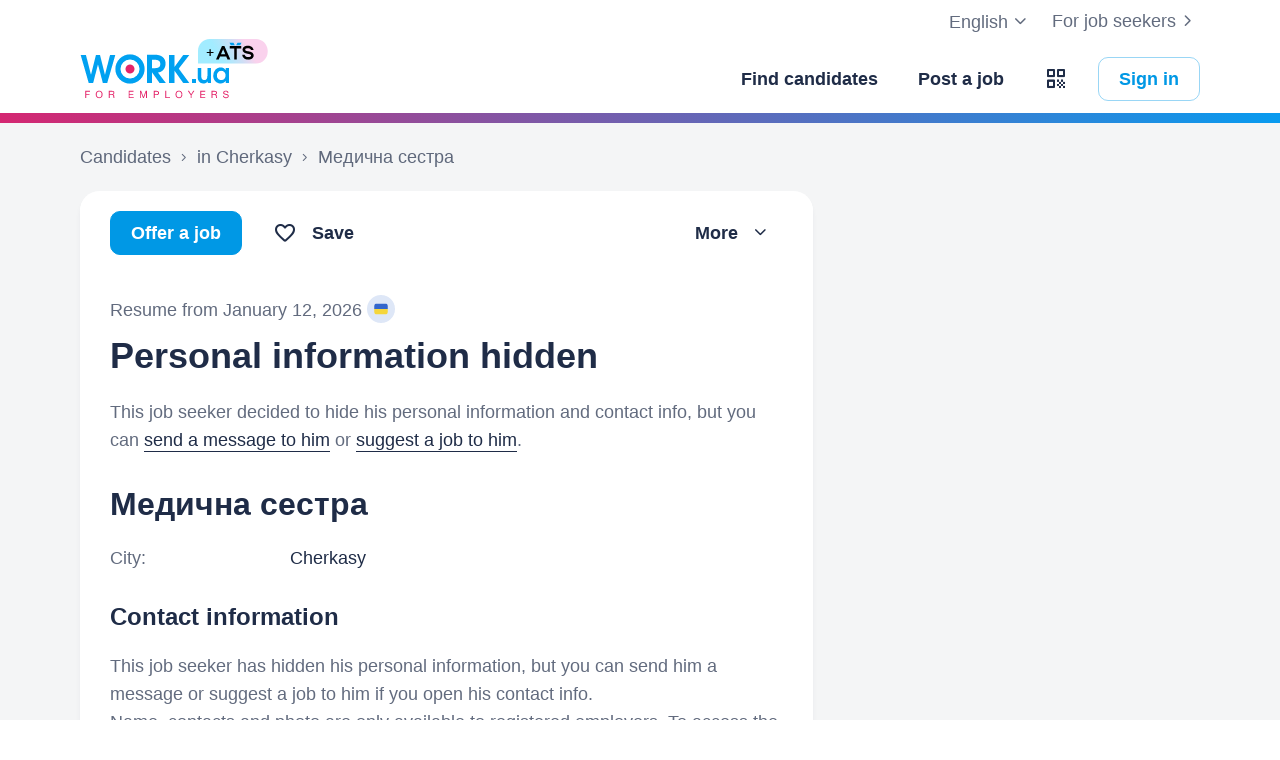

--- FILE ---
content_type: application/javascript
request_url: https://st.work.ua/react/notification-settings-block-DVgNibyw.js
body_size: 4446
content:
import{d as pe,H as N,z as b,p as fe,K as V,j as e,r as D}from"./react-root-DtdnHNR2.js";import{i as G,m as Q,k as xe,w as W,z as J,O as L,y as be,Q as ye,I as M,g as y,G as I,M as m,J as Ce,f as F,K as je,h as ke,u as U,a as Y,az as $,c as ve,b as _,j as X,N as Z,aA as Se,R as B}from"./app-DcWrfLgW.js";import{u as H}from"./use-get-messenger-connect-link-CxmFP2Mu.js";import{S as Me}from"./skeleton-DJRpMvix.js";import{A as Ne}from"./add-email-modal-DGm5WLup.js";try{let s=typeof window<"u"?window:typeof global<"u"?global:typeof globalThis<"u"?globalThis:typeof self<"u"?self:{},t=new s.Error().stack;t&&(s._sentryDebugIds=s._sentryDebugIds||{},s._sentryDebugIds[t]="7fb22f7f-98ee-4987-9b2b-4fb9e0ca7608",s._sentryDebugIdIdentifier="sentry-dbid-7fb22f7f-98ee-4987-9b2b-4fb9e0ca7608")}catch(s){}function P(){return pe.useMemo(()=>({queryKeys:{settings:["messenger-connect"]}}),[])}const Ve=async s=>(await N.post("/api/v1/user/deleteTelegramConnections/",s)).data;function Le(){const s=G(),{queryKeys:t}=P();return Q({mutationFn:Ve,onSettled:async()=>{await s.invalidateQueries({queryKey:t.settings})}})}const Te=async s=>(await N.post("/api/v1/user/deleteViberConnections/",s)).data;function Be(){const s=G(),{queryKeys:t}=P();return Q({mutationFn:Te,onSettled:async()=>{await s.invalidateQueries({queryKey:t.settings})}})}const Ee=b.object({telegram:b.object({id:b.number(),account:b.string(),response:b.unknown()}).nullable(),viber:b.object({id:b.number(),viberId:b.string(),name:b.string(),phone:b.string(),status:b.string(),createdDateTime:b.string().optional()}).nullable()}),De=async s=>{const t=await N.get("/api/v1/user/messengers/",{params:s});return fe(t,Ee)};function Ge(s){const{queryKeys:t}=P();return xe({queryKey:t.settings,queryFn:()=>De(s)})}function Qe(){return W({querySchema:b.object({id:J.id().optional()})})}function $e({type:s}){var x,j,k,w,f,C;const{queryParams:t}=Qe(),{userRole:a}=V(),{data:o,isPending:l,isError:n}=Ge({...t.id&&{id:t.id}}),c=Le(),r=Be(),i=H({type:"telegram",googleAnalyticsLabel:"notificationsCentre"}),g=H({type:"viber",googleAnalyticsLabel:"notificationsCentre"}),d={telegram:{account:((x=o==null?void 0:o.telegram)==null?void 0:x.account)||((j=o==null?void 0:o.telegram)==null?void 0:j.id),deleteMutation:()=>c.mutate({...t.id&&{id:t.id}}),connectLink:i,isLoading:c.isPending,analyticsClass:"ga-messenger-settings-".concat(a,"-telegram")},viber:{account:((k=o==null?void 0:o.viber)==null?void 0:k.status)!=="banned"?((w=o==null?void 0:o.viber)==null?void 0:w.name)||((f=o==null?void 0:o.viber)==null?void 0:f.phone)||((C=o==null?void 0:o.viber)==null?void 0:C.id):void 0,deleteMutation:()=>r.mutate({...t.id&&{id:t.id}}),connectLink:g,isLoading:r.isPending,analyticsClass:"ga-messenger-settings-".concat(a,"-viber")}};return{state:{isLoading:l,isError:n,messenger:d[s]}}}function q({type:s}){const{isPending:t,isError:a}=L(),o=$e({type:s}),l=s==="telegram"?"Telegram":"Viber",{account:n,deleteMutation:c,isLoading:r,analyticsClass:i,connectLink:g}=o.state.messenger;return{state:{label:l,account:n,isConnected:!!n,mutationLoading:r,isLoading:t||o.state.isLoading,isError:a||o.state.isError,analyticsClass:i,connectLink:g},actions:{handleDelete:c}}}function Ae(){const s=be({minWidth:"md"});return e.jsx(Me,{style:{height:s?"52px":"42px"},className:"tw-mt-sm"})}function E({type:s}){const{state:t,actions:a}=q({type:s});return e.jsx(ye,{isLoading:t.isLoading,isError:t.isError,skeleton:e.jsx(Ae,{}),children:e.jsxs("div",{className:"tw-mt-sm hover:tw-bg-gray-hover tw-rounded-lg tw-px-sm tw-py-xs md:tw-py-sm -tw-mx-sm tw-flex tw-items-center",children:[e.jsxs("div",{className:"tw-mr-auto tw-flex tw-items-center",children:[s==="telegram"?e.jsx(M,{name:"telegram-circle",className:y("tw-mr-md",{"tw-grayscale":!t.isConnected}),size:32}):e.jsx(M,{name:"viber-fill",size:32,className:y("tw-mr-md",{"tw-grayscale":!t.isConnected})}),e.jsxs("p",{className:y("tw-flex tw-items-center",{"tw-text-system-disabled-dark":!t.isConnected}),children:[t.label,t.account?e.jsx("span",{className:"tw-text-muted tw-ml-xs tw-max-w-[100px] sm:tw-max-w-[200px] tw-truncate",title:t.account.toString(),children:t.account}):null]})]}),e.jsx("div",{className:"tw-ml-lg",children:t.isConnected?e.jsxs("div",{className:"tw-flex tw-items-center",children:[e.jsx(I,{onClick:()=>a.handleDelete(),disabled:t.mutationLoading,className:"".concat(t.analyticsClass,"-turn-off"),children:e.jsx(m,{id:"i18n.turn-off"})}),t.mutationLoading?e.jsx(Ce,{className:"tw-ml-xs tw-text-primary",size:24}):null]}):e.jsx("a",{href:t.connectLink,className:"".concat(t.analyticsClass,"-connect"),children:e.jsx(m,{id:"i18n.connect"})})})]})})}function K({wrapperClassName:s,innerClassName:t,children:a}){return e.jsx("div",{className:F(y("tw-p-[2px]",s)),children:e.jsx("div",{className:F(y("tw-w-full tw-h-full tw-rounded-full tw-flex tw-items-center tw-justify-center",t)),children:a})})}function Ie({isGlobal:s,onChange:t}){const a=D.useId(),{userRole:o}=V(),{actions:l}=je({invalidate:!0}),{isModalOpen:n,handleCloseModal:c,handleOpenModal:r}=ke(),{data:i}=L(),g=p=>{t({channel:"email",isChecked:p})},d=i==null?void 0:i.userChannels.find(p=>p.name==="email"),x=d==null?void 0:d.warnings.find(p=>p.type==="empty"),j=d==null?void 0:d.warnings.find(p=>p.type==="bounce"),k=d==null?void 0:d.warnings.find(p=>p.link),w=!!(j||x||!s&&!(d!=null&&d.active)),f="email-".concat(a),C=j&&s,v=(!(d!=null&&d.active)||!!x)&&!s;return{state:{isDisabled:w,id:f,emptyWarning:x,isCheckLinkVisible:C,isGoogleLinkVisible:k&&o==="jobseeker",isModalOpen:n,isTooltipVisible:v},actions:{handleChange:g,handleOpenModal:r,handleCloseModal:c,handleGoogleAttach:l.handleGoogleAttach}}}function ee({isGlobal:s,isIconVisible:t,isChecked:a,onChange:o,linkToGlobalSettings:l}){const n=U(),c=Y(),{state:r,actions:i}=Ie({isGlobal:s,onChange:o}),g=e.jsx($,{checked:a,id:r.id,onCheckedChange:i.handleChange,disabled:r.isDisabled,className:"tw-ml-lg ga-notification-settings-email"}),d=()=>r.emptyWarning&&s?r.isGoogleLinkVisible?e.jsx(I,{className:"tw-ml-lg",onClick:()=>i.handleGoogleAttach(),children:e.jsx(m,{id:"i18n.connect"})}):e.jsx(I,{className:"tw-ml-lg",onClick:i.handleOpenModal,children:r.emptyWarning.linkText}):r.isTooltipVisible?e.jsx(_,{reference:e.jsx("span",{children:g}),children:e.jsxs("p",{children:[e.jsx(m,{id:"i18n.notification-settings.tooltip-first-part",values:{value:"".concat(n.formatMessage({id:"i18n.on"})," ").concat(n.formatMessage({id:"i18n.to-email-address"}))}})," ",e.jsx(m,{id:"i18n.notification-settings.tooltip-second-part"})," ",e.jsx("a",{href:l,children:e.jsx(m,{id:"i18n.notification-settings.tooltip-link"})}),"."]})}):g;return e.jsxs(e.Fragment,{children:[r.isGoogleLinkVisible?e.jsxs("div",{className:"tw-mt-sm hover:tw-bg-gray-hover tw-rounded-lg tw-px-sm tw-py-xs md:tw-py-sm -tw-mx-sm tw-flex tw-items-center",children:[e.jsxs("div",{className:"tw-mr-auto tw-flex tw-items-center",children:[t?e.jsx(K,{wrapperClassName:"tw-mr-md",children:e.jsx(M,{name:"google",className:"tw-text-white",size:28})}):null,e.jsx("p",{children:e.jsx(m,{id:"i18n.google-mail"})})]}),d()]}):e.jsxs("div",{className:"tw-mt-sm hover:tw-bg-gray-hover tw-rounded-lg tw-px-sm tw-py-xs md:tw-py-sm -tw-mx-sm tw-flex tw-items-center",children:[e.jsxs("div",{className:"tw-mr-auto tw-flex tw-items-center",children:[t?e.jsx(K,{wrapperClassName:"tw-w-[32px] tw-h-[32px] tw-mr-md",innerClassName:y("tw-bg-secondary",{"tw-grayscale":!a}),children:e.jsx(M,{name:"mail",className:"tw-text-white",size:16})}):null,e.jsx("p",{className:y({"tw-text-system-disabled-dark":!a}),children:ve(n.formatMessage({id:"i18n.email-address"}))}),r.isCheckLinkVisible?e.jsx("a",{href:c("/jobseeker/my/resumes/edit/personal/#email"),"data-ga-event-label":"notificationsSettings",className:"tw-ml-sm",children:e.jsx(m,{id:"i18n.check"})}):null]}),d()]}),s?e.jsx(Ne,{isOpen:r.isModalOpen,onClose:i.handleCloseModal}):null]})}function qe({isChecked:s,isGlobal:t,typeId:a,onChange:o}){const l=D.useId(),{data:n}=L(),{userRole:c}=V(),r=h=>{o({channel:"messenger",isChecked:h})},i=n==null?void 0:n.userChannels.find(h=>h.name==="messenger"),g=i==null?void 0:i.warnings.find(h=>h.type==="telegram"||h.type==="empty"),d=i==null?void 0:i.warnings.find(h=>h.type==="viber"),x=()=>{const h=!t&&!(i!=null&&i.active);return c==="jobseeker"?!!g&&!!d||h:!!g||h},k=c==="jobseeker"||(t&&c==="jobseeker"||a===180)&&d,w="messenger-".concat(l),f=x(),C=c==="employer"?!!g:!!g&&!!d,v=(C||!(i!=null&&i.active))&&!t;return{state:{isMessenger:k,id:w,isDisabled:f,isTooltipVisible:v,isTelegramLabelVisible:!t&&c==="employer",isCheckedStatus:s&&!C},actions:{handleChange:r}}}function se({isChecked:s,isTooltipHidden:t,isGlobal:a,typeId:o,onChange:l,linkToGlobalSettings:n}){const c=U(),{state:r,actions:i}=qe({isGlobal:a,typeId:o,onChange:l,isChecked:s}),g=e.jsx($,{checked:r.isCheckedStatus,id:r.id,onCheckedChange:i.handleChange,disabled:r.isDisabled,className:y("tw-ml-lg",{"ga-notification-settings-messenger":a&&r.isMessenger,"ga-notification-settings-telegram":a&&!r.isMessenger})});return e.jsxs("div",{className:"tw-mt-sm hover:tw-bg-gray-hover tw-rounded-lg tw-px-sm tw-py-xs md:tw-py-sm -tw-mx-sm tw-flex tw-items-center",children:[e.jsx("div",{className:"tw-mr-auto tw-flex tw-items-center",children:e.jsx("p",{className:y({"tw-text-system-disabled-dark":!s}),children:r.isTelegramLabelVisible?"Telegram":e.jsx(m,{id:"i18n.messengers"})})}),r.isTooltipVisible&&!t?e.jsx(_,{reference:e.jsx("span",{children:g}),children:e.jsxs("p",{children:[e.jsx(m,{id:"i18n.notification-settings.tooltip-first-part",values:{value:"".concat(c.formatMessage({id:"i18n.in"})," ").concat(r.isTelegramLabelVisible?"Telegram":c.formatMessage({id:"i18n.messengers"}).toLowerCase())}})," ",e.jsx(m,{id:"i18n.notification-settings.tooltip-second-part"})," ",e.jsx("a",{href:n,children:e.jsx(m,{id:"i18n.notification-settings.tooltip-link"})}),"."]})}):g]})}function Ke({isGlobal:s,onChange:t}){const a=D.useId(),{data:o}=L(),l=g=>{t({channel:"push",isChecked:g})},n=o==null?void 0:o.userChannels.find(g=>g.name==="push"),c="push-".concat(a),r=!s&&!(n!=null&&n.active),i=!(n!=null&&n.active)&&!s;return{state:{id:c,isDisabled:r,isTooltipVisible:i},actions:{handleChange:l}}}function te({isChecked:s,isGlobal:t,onChange:a,linkToGlobalSettings:o}){const{state:l,actions:n}=Ke({isGlobal:t,onChange:a}),c=e.jsx($,{checked:s,id:l.id,onCheckedChange:n.handleChange,disabled:l.isDisabled,className:y("tw-ml-lg",{"ga-notification-settings-push":t})});return e.jsxs("div",{className:"tw-mt-sm hover:tw-bg-gray-hover tw-rounded-lg tw-px-sm tw-py-xs md:tw-py-sm -tw-mx-sm tw-flex tw-items-center",children:[e.jsxs("div",{className:"tw-mr-auto tw-flex tw-items-center",children:[t?e.jsx(K,{wrapperClassName:"tw-w-[32px] tw-h-[32px] tw-mr-md",innerClassName:y("tw-bg-indigo-500",{"tw-grayscale":!s}),children:e.jsx(M,{name:"notifications-fill",className:"tw-text-white",size:16})}):null,e.jsx("p",{className:y({"tw-text-system-disabled-dark":!s}),children:e.jsx(m,{id:"i18n.notification-settings-push"})})]}),l.isTooltipVisible?e.jsx(_,{reference:e.jsx("span",{children:c}),children:e.jsxs("p",{children:[e.jsx(m,{id:"i18n.notification-settings.tooltip-push-first-part"})," ",e.jsx(m,{id:"i18n.notification-settings.tooltip-second-part"})," ",e.jsx("a",{href:o,children:e.jsx(m,{id:"i18n.notification-settings.tooltip-link"})}),"."]})}):c]})}function ne({channels:s}){const{userRole:t}=V(),a=q({type:"telegram"}),o=q({type:"viber"}),l=s==null?void 0:s.find(x=>x.name==="messenger"),n=!!(l!=null&&l.name),c=t==="jobseeker",r=a.state.isConnected,i=o.state.isConnected;return{isMessengerBlockVisible:n,isViberMessengerVisible:c,isTelegramConnected:r,isViberConnected:i,isSomeMessengerConnected:t==="jobseeker"?r||i:r,isAllMessengersConnected:t==="jobseeker"?r&&i:r}}const _e=async s=>(await N.post("/api/v2/notification/channel/",s)).data;function Pe(){const s=G(),{queryKeys:t}=X();return Q({mutationFn:_e,onMutate:async a=>{await s.cancelQueries({queryKey:t.settings()});const o=s.getQueryData(t.settings());return s.setQueryData(t.settings(),l=>Z(l,n=>{n!=null&&n.userChannels&&(n.userChannels=n.userChannels.map(c=>(c.name===(a==null?void 0:a.channel)&&(c.active=a.active),c)))})),()=>{s.setQueryData(t.settings(),o)}},onSettled:async()=>{await s.invalidateQueries({queryKey:t.settings()})},onError:(a,o,l)=>{typeof l=="function"&&l()}})}function ze(){return W({querySchema:b.object({id:J.id().optional()})})}function Re({channels:s}){const t=Pe(),{queryParams:a}=ze(),{isMessengerBlockVisible:o,isViberMessengerVisible:l}=ne({channels:s}),n=({channel:w,isChecked:f})=>{t.mutate({channel:w,active:f,...a.id&&{id:a.id}})},c=s==null?void 0:s.find(w=>w.name==="email"),r=s==null?void 0:s.find(w=>w.name==="messenger"),i=s==null?void 0:s.find(w=>w.name==="push"),g=c==null?void 0:c.active,d=r==null?void 0:r.active,x=i==null?void 0:i.active,j=(c==null?void 0:c.enabled)===void 0&&(c==null?void 0:c.name);return{state:{isPushBlockVisible:i==null?void 0:i.name,isEmailBlockVisible:j,isEmailChecked:g,isMessengerChecked:d,isPushChecked:x,isMessengerBlockVisible:o,isViberMessengerVisible:l},actions:{handleChangeChannelStatus:n}}}const ie="react-notification-settings-global-channels";function is({channels:s}){const{state:t,actions:a}=Re({channels:s});return e.jsxs("div",{className:"tw-card tw-mb-lg",id:ie,children:[e.jsx("h3",{className:"tw-text-h3 tw-mb-lg",children:e.jsx(m,{id:"i18n.notification-settings.where-you-get-notifications"})}),t.isEmailBlockVisible?e.jsx(ee,{isGlobal:!0,isIconVisible:!0,isChecked:t.isEmailChecked,onChange:a.handleChangeChannelStatus}):null,t.isPushBlockVisible?e.jsx(te,{isGlobal:!0,isChecked:t.isPushChecked,onChange:a.handleChangeChannelStatus}):null,t.isMessengerBlockVisible?e.jsxs(e.Fragment,{children:[e.jsx(se,{isGlobal:!0,isChecked:t.isMessengerChecked,onChange:a.handleChangeChannelStatus}),e.jsx(E,{type:"telegram"}),t.isViberMessengerVisible?e.jsx(E,{type:"viber"}):null]}):null]})}const Oe=async s=>{await N.post("/api/v1/notification/set/",s)};function Fe(){const s=G(),{queryKeys:t}=X();return Q({mutationFn:Oe,onMutate:async a=>{await s.cancelQueries({queryKey:t.settings()});const o=s.getQueryData(t.settings());return s.setQueryData(t.settings(),l=>Z(l,n=>{const c=n==null?void 0:n.notificationTypes.find(i=>i.id===a.typeId),r=c==null?void 0:c.channels.find(i=>i.name===a.channel);r&&(r.active=a.active)})),()=>{s.setQueryData(t.settings(),o)}},onSettled:async()=>{await s.invalidateQueries({queryKey:t.settings()})},onError:(a,o,l)=>{typeof l=="function"&&l()}})}const He=[47,193];function We({typeId:s,userId:t,isExternalUse:a}){var O;const{userRole:o}=V(),{data:l}=L(),n=Fe(),c=Se(),r=Y(),i=(O=l==null?void 0:l.notificationTypes.find(u=>u.id===s))==null?void 0:O.channels,{isMessengerBlockVisible:g,isViberMessengerVisible:d,isTelegramConnected:x,isViberConnected:j,isSomeMessengerConnected:k,isAllMessengersConnected:w}=ne({channels:i}),f=l==null?void 0:l.userChannels.find(u=>u.name==="email"),C=l==null?void 0:l.userChannels.find(u=>u.name==="messenger"),v=l==null?void 0:l.userChannels.find(u=>u.name==="push"),T=f==null?void 0:f.warnings.find(u=>u.type==="empty"),p=i==null?void 0:i.find(u=>u.name==="center"),h=i==null?void 0:i.find(u=>u.name==="email"),A=i==null?void 0:i.find(u=>u.name==="messenger"),S=i==null?void 0:i.find(u=>u.name==="push"),[z,oe]=D.useState(!!(p!=null&&p.active)),R=({channel:u,isChecked:we})=>{n.mutate({typeId:s,channel:u,active:we,...t&&{id:t}})},ae=u=>{oe(u),R({channel:"center",isChecked:u})},ce=!r(B.jobseeker.notificationSettings()).includes(c.pathname)&&!r(B.employer.notificationSettings()).includes(c.pathname),le=(()=>{const u="#".concat(ie);return ce?o==="jobseeker"?"".concat(r(B.jobseeker.notificationSettings())).concat(u):"".concat(r(B.employer.notificationSettings())).concat(u):u})(),re=!p||z,de=h==null?void 0:h.name,ue=(S==null?void 0:S.name)&&(o==="jobseeker"||o==="employer"&&He.includes(s)),ge=!T&&(f==null?void 0:f.active)&&(h==null?void 0:h.active),me=(C==null?void 0:C.active)&&(A==null?void 0:A.active),he=(v==null?void 0:v.active)&&(S==null?void 0:S.active);return{state:{isPushBlockVisible:ue,isEmailBlockVisible:de,isSettingsVisible:re,centerChannel:p,isCenterChannelChecked:z,isEmailChecked:ge,isMessengerChecked:me,isPushChecked:he,linkToGlobalSettings:le,isEmailGlobal:!!T&&a,isSocialsConnectorVisible:!w&&a,isMessengerTooltipHidden:!k&&a,isMessengerBlockVisible:g,isViberMessengerVisible:d,isTelegramConnected:x,isViberConnected:j},actions:{handleChangeCenterChannel:ae,handleChangeChannelStatus:R}}}function os({typeId:s,userId:t,label:a,className:o,isExternalUse:l}){const{state:n,actions:c}=We({typeId:s,userId:t,isExternalUse:l});return e.jsxs("div",{className:o,children:[a?e.jsx("h3",{className:"tw-text-subtitle tw-mb-lg",children:a}):null,n.centerChannel?e.jsxs("div",{className:"hover:tw-bg-gray-hover tw-rounded-lg tw-px-sm tw-py-xs md:tw-py-sm -tw-mx-sm tw-flex tw-items-center",children:[e.jsx("p",{className:"tw-mr-auto",children:e.jsx(m,{id:"i18n.receive-notifications-on-work.ua"})}),e.jsx($,{checked:n.isCenterChannelChecked,id:"".concat(s,"-type-notifications"),onCheckedChange:c.handleChangeCenterChannel,className:"tw-ml-lg"})]}):null,n.isSettingsVisible?e.jsxs("div",{className:y({"tw-pl-lg md:tw-pl-xl":n.centerChannel}),children:[n.centerChannel?e.jsx("p",{className:"tw-mb-sm tw-mt-lg tw-text-muted",children:e.jsx(m,{id:"i18n.notification-settings-where-you-get"})}):null,n.isEmailBlockVisible?e.jsx(ee,{isGlobal:n.isEmailGlobal,isChecked:n.isEmailChecked,onChange:c.handleChangeChannelStatus,linkToGlobalSettings:n.linkToGlobalSettings}):null,n.isMessengerBlockVisible?e.jsxs(e.Fragment,{children:[e.jsx(se,{isTooltipHidden:n.isMessengerTooltipHidden,isChecked:n.isMessengerChecked,typeId:s,onChange:c.handleChangeChannelStatus,linkToGlobalSettings:n.linkToGlobalSettings}),n.isSocialsConnectorVisible?e.jsxs("div",{className:"md:tw-pl-xl",children:[n.isTelegramConnected?null:e.jsx(E,{type:"telegram"}),n.isViberMessengerVisible&&!n.isViberConnected?e.jsx(E,{type:"viber"}):null]}):null]}):null,n.isPushBlockVisible?e.jsx(te,{isChecked:n.isPushChecked,onChange:c.handleChangeChannelStatus,linkToGlobalSettings:n.linkToGlobalSettings}):null]}):null]})}export{os as N,is as a,ze as u};


--- FILE ---
content_type: application/javascript
request_url: https://st.work.ua/react/use-send-confirm-code-to-email-mutation-Bxz_t9CM.js
body_size: 53
content:
import{m as t}from"./app-DcWrfLgW.js";import{z as o,H as s,p as i}from"./react-root-DtdnHNR2.js";try{let e=typeof window<"u"?window:typeof global<"u"?global:typeof globalThis<"u"?globalThis:typeof self<"u"?self:{},n=new e.Error().stack;n&&(e._sentryDebugIds=e._sentryDebugIds||{},e._sentryDebugIds[n]="3da3d02f-97e0-4c92-82fb-936e0fe09b0d",e._sentryDebugIdIdentifier="sentry-dbid-3da3d02f-97e0-4c92-82fb-936e0fe09b0d")}catch(e){}const d=o.object({emailLink:o.string().nullable()}),r=async e=>{const n=await s.post("/api/v1/confirm/send/",e);return i(n,d)};function u(e){return t({mutationFn:r,...e})}export{u};


--- FILE ---
content_type: application/javascript
request_url: https://st.work.ua/react/en_US-D3XywdTq.js
body_size: 32234
content:
try{let e=typeof window<"u"?window:typeof global<"u"?global:typeof globalThis<"u"?globalThis:typeof self<"u"?self:{},n=new e.Error().stack;n&&(e._sentryDebugIds=e._sentryDebugIds||{},e._sentryDebugIds[n]="edbc0c8e-51d1-4db4-9d97-67a847755b96",e._sentryDebugIdIdentifier="sentry-dbid-edbc0c8e-51d1-4db4-9d97-67a847755b96")}catch(e){}const i={"i18n.find-candidates":"Find candidates","i18n.cancel":"Cancel","i18n.close":"Close","i18n.cancel-verb":"Cancel","i18n.maximum-feedback-selected":"The maximum ({count}) number of candidates has been selected. Select an action to continue.","i18n.reply":"Reply","i18n.download":"Download","i18n.choose":"Choose","i18n.add-logo":"Add logo","i18n.update-logo":"Update logo","i18n.add":"Add","i18n.download-latest-response":"Download latest resume","i18n.more":"More","i18n.delete":"Delete","i18n.update":"Update","i18n.updated":"Updated","i18n.settings":"Settings","i18n.remove-from-database":"Remove candidate","i18n.hold-in-database":"Hold","i18n.close-search":"Close search","i18n.all-company-candidates":"All company candidates","i18n.search-by-full-name-and-contacts":"Search by name and contacts","i18n.message":"Message","i18n.invite":"Invite","i18n.invite-verb":"Invite","i18n.refuse":"Refuse","i18n.refuse-verb":"Refuse","i18n.move-to-refuse":"Move to «Відмова»","i18n.move-to-accepted":"Move to «Прийнятий»","i18n.personal-information-hidden":"Personal information hidden","i18n.personal-information-hidden.desc":"Employers do not see your personal information on posted resumes. To open them, go to your personal information settings.","i18n.personal-information-visibility":"Personal information is visible to employers","i18n.personal-information-visibility.desc":"Employers see your personal information on posted resumes. To hide them, go to your personal information settings.","i18n.without-resume":"Without resume","i18n.more-details":"More","i18n.comment":"Comment","i18n.comment-add":"Add comment","i18n.comment-remove":"Remove comment","i18n.print":"Print","i18n.download-pdf":"Download PDF","i18n.mark-as-not-viewed":"Mark as not viewed","i18n.mark-as-viewed":"Mark as viewed","i18n.all-such-candidates":"All such candidates","i18n.person-with-disabilities":"Person with disabilities","i18n.edit":"Edit","i18n.save":"Save","i18n.dont-save":"Don't save","i18n.save-address":"Save address","i18n.cover-letter":"Cover letter","i18n.resume-from":"Resume from","i18n.business-card":"Business card","i18n.file":"File","i18n.view-file":"View file","i18n.download-as-pdf":"Download as PDF","i18n.quick-view-version":"Quick view version","i18n.additional-information":"Additional information","i18n.additional-information-section-empty":"Indicate in this block hobbies, hobbies, personal qualities, life principles, achievements, requirements for the place of work.","i18n.additional-information-section-empty.jobseeker":"Add information to your resume that will draw employers' attention. For example: hobbies, personal qualities, mottos, achievements, and workplace requirements.","i18n.additional-information-section.jobseeker.modal":"Use this section of the resume to add information to your resume that you consider important and want employers to notice. For example: hobbies, personal qualities, philosophies, achievements, or workplace requirements.","i18n.add-additional-information":"Add information","i18n.disability":"Disability","i18n.from":"from","i18n.to":"to","i18n.of":"of","i18n.experience":"Experience","i18n.work-experience":"Work experience","i18n.to-now":"to now","i18n.language-proficiencies":"Language proficiencies","i18n.ready-to-move":"Ready to work","i18n.professional-skills":"Knowledge and skills","i18n.professional-skills-tooltip":"Mentioning your skills will help the employer set you apart from other candidates. Select the skills you have. If you don't have the skill you need among the suggested skills, add it yourself.","i18n.professional-skills-tooltip.job-edit":"The list of skills should be short and concise. To do this, add only the necessary skills so as not to scare off job seekers.","i18n.skills":"Skills","i18n.skills-edit-desc":"Choose the skills you have that will be useful in your new job. This will help employers find your resume and give you an edge over other candidates.","i18n.skills-edit-desc.min-three-skills":"List at least 3 skills to make your resume as complete as possible.","i18n.skills-edit-desc.job-edit":"Select the skills that an employee should have for the position. This will help increase the number of responses, as job seekers will immediately see what you expect from them.","i18n.skills-edit-info-alert":"Please note that the skills will change in all your other resumes.","i18n.add-skills":"Add skills","i18n.skills-placeholder":"Enter a skill name","i18n.we-recommend-adding":"You may also like","i18n.you-have-added-possible-skills":"You added {count} out of {total} possible skills.","i18n.skill-max-length":"The name of the skill must not exceed {count} characters","i18n.skill-max-short-length":"Please enter a short and meaningful title","i18n.short-additional-education":"Additional education","i18n.additional-education-and-certificates":"Additional education and certificates","i18n.no-additional-education-and-certificates":"No additional education or certificates.","i18n.no-additional-education":"No additional education","i18n.professional-and-other-skills":"Professional and other skills","i18n.education":"Education","i18n.saved-from":"Saved from","i18n.select-candidate-to-view":"Select a candidate to view","i18n.ok":"OK","i18n.or":"or","i18n.match-jobs":"Find matching jobs","i18n.show-personal-data":"Show personal data","i18n.how-this-will-help-with-work":"How this will help with work","i18n.max-select":"Maximum possible selection of {count}","i18n.write":"Write","i18n.no-candidates-on-request-job":"Search «{name}» did not find any candidates {label}.","i18n.events":"Events","i18n.resume":"Resume","i18n.resume-and-responses":"Resume and responses","i18n.response-to-job":"Response to a job","i18n.response-to-job-without-resume":"Apply without resume to a job","i18n.response":"Response","i18n.access-to-contacts":"Contacts are open","i18n.candidate-saved":"Candidate saved","i18n.job-offered":"Job offered","i18n.job-closed":"Job closed","i18n.new-jobs":"New jobs","i18n.candidate-remove":"Candidate removed","i18n.rejection-offer":"Rejection of an offer","i18n.go-to-candidate-search":"Go to candidate search","i18n.view":"View","i18n.collapse":"Collapse","i18n.comment-delete-confirmation":"Are you sure you want to delete this comment?","i18n.all-candidate-resumes":"All current candidate resumes","i18n.error-has-occurred":"An error has occurred","i18n.candidates-list":"Candidates list","i18n.choose-another-job":"Choose another job","i18n.send":"Send","i18n.send-message":"Send a message","i18n.send-message-success-title":"Message successfully sent to the candidate","i18n.send-message-success-text":"Your message has been successfully sent to the candidate for their resume «{resumeName}».","i18n.send-message-tooltip-text":"Your message will be sent to the candidate.","i18n.recipient":"Recipient","i18n.sender":"Sender","i18n.restore-default-template":"Restore default template","i18n.you":"You","i18n.open-contacts":"Open contacts","i18n.candidate-hidden-identity-open-contacts":"The applicant has hidden his personal data, but you can send him a message if you open contacts.","i18n.increase-quota-modal.title":"Increase the quota","i18n.increase-quota-modal.text":'Account administrators can increase your quota in the "Allocate services" section. Contact one of them:',"i18n.phone-abbr":"Phone","i18n.email-address":"email address","i18n.to-email-address":"email address","i18n.all-candidates":"All candidates","i18n.candidates-without-vacancy":"Candidates without vacancy","i18n.without-vacancy":"Without vacancy","i18n.enter-the-street-name":"Enter the street name","i18n.back":"Back","i18n.skip":"Skip","i18n.goes-by-jobs":"Vacancies for which the candidate is applying","i18n.job":"Vacancy","i18n.offer-job":"Offer a job","i18n.attach-job":"Attach a job","i18n.offer-job-short":"Offer","i18n.offer-job-to-candidate":"Offer a job to the candidate","i18n.offer-job-add-message":"Add a message","i18n.offer-job-open-contacts":"To add a message, you need to unlock this user's contacts.","i18n.adding-candidate":"Adding a candidate","i18n.personal-data":"Personal data","i18n.settings-and-personal-data":"Settings and personal data","i18n.first-last-name":"First and last name","i18n.city":"City","i18n.city-or-remote":"City or remote","i18n.your-city":"Your city","i18n.marker":"Marker","i18n.street-and-house":"Street and house","i18n.all-cities":"All cities","i18n.all-ukraine":"All Ukraine","i18n.phone":"Phone","i18n.phone-confirmed":"Phone verified","i18n.phone-in-job":"Phone in job","i18n.phone-in-job-title":"The candidate used the phone number in the vacancy","i18n.phone-in-job-description":"The candidate was included in the reviews by using the phone number in the job posting, but did not send any information about themselves. The ATS provides you with up-to-date information about the candidate.","i18n.phone-in-job-resume":"Resume of a candidate who used the phone number in a vacancy but did not send information about themselves","i18n.select-on-map":"Select on map","i18n.determine-current-location":"Determine current location","i18n.social-network":"Social network (LinkedIn, Facebook, Instagram)","i18n.social-networks":"Social networks","i18n.social-networks-full":"Social networks","i18n.add-link":"Add link","i18n.where-you-find-candidate":"Where did you find the candidate","i18n.select":"Select","i18n.supplement":"Supplement","i18n.candidate-status":"Candidate stage","i18n.change-the-stage":"Change the stage","i18n.new":"New","i18n.new-single":"New","i18n.resume-file":"Resume file","i18n.resume-file-formats":"You can download your resume in doc, docx, odt, rtf, txt or pdf format.","i18n.another-file":"Another file","i18n.choose-another-file":"Choose another file","i18n.candidate-edit":"Candidate editing","i18n.profile-edit-info":"You will be able to manually add additional contact information, links to social networks, information about experience and education, etc. to candidates' profiles.","i18n.finish-editing":"Finish editing","i18n.attach-job-to-candidate":"Assign a candidate to one of your vacancies.","i18n.age":"Age","i18n.salary":"Salary","i18n.not-specified":"Not specified","i18n.salary-expectations":"Salary expectations","i18n.reason":"Reason","i18n.break-period":"Break period","i18n.add-comment":"Add a comment","i18n.career-break":"Career break","i18n.add-career-break":"Add a career break","i18n.employment-type":"Type of employment","i18n.uah-per-month":"UAH per month","i18n.complete-information-about-candidate":"Complete information about the candidate, such as their salary expectations or type of employment.","i18n.complete-personal-information-about-candidate":"Complete basic information about the candidate, for example, his city of residence, phone number, email. mail, social networks.","i18n.education-level":"Education level","i18n.education-institution":"Educational institution","i18n.department-or-specialty":"Department or specialty","i18n.education-section-empty":"In this block, you can add the education that the candidate has received.","i18n.education-section-empty.jobseeker":"In this section, you can add education that you've received.","i18n.education.tooltip":"Enter in this section any education that you've received. Describe your accomplishments during your time studying.","i18n.add-educational-institution":"Add an educational institution","i18n.education-delete-confirmation":"Are you sure you want to delete this educational institution?","i18n.experience.none":"No work experience","i18n.experience-delete-confirmation":"Are you sure you want to delete this experience institution?","i18n.career-break.delete-confirmation":"Are you sure you want to delete this career break?","i18n.career-break.missing-experience-period":"No work experience data is available for the period from <bold>{from}</bold> to <bold>{to}</bold>.","i18n.career-break.add-job-or-break":"Add a <job>job</job> or a <nowrap><break>career break</break></nowrap> to explain this gap.","i18n.experience-section-empty.jobseeker.one":"Describe your main responsibilities, achievements, skills, and positive experience applying them at work — highlighting your strengths and how they match your desired position.","i18n.experience-section-empty.jobseeker.two":"Your experience is considered complete if it covers the last 7 years or the period since you finished your studies.","i18n.experience.tooltip":"When filling in work experience information, describe your responsibilities and achievements.","i18n.career-break.tooltip":"Specify the period and reason for your career break so employers can understand your journey without unnecessary questions.","i18n.general-info.tooltip":"This section contains basic information about your resume.","i18n.where-was-found":"Where was found","i18n.company-name":"Company's name","i18n.job-title":"Job title","i18n.job-title.placeholder":"For example, accountant","i18n.current-city":"Current city","i18n.candidate-created":"Candidate created","i18n.candidate-not-have-resume":"The candidate does not have a resume","i18n.where-ready-work":"Where ready to work","i18n.status-change":"Stage changed","i18n.general-information":"General information","i18n.file-not-found":"File not found.","i18n.file-not-available":"The file is not available for viewing, but the employer will be able to download or print it.","i18n.attach-to-job":"Attach to job","i18n.attach-to-job-mobile":"Attach to job","i18n.attach-candidate-to-job":"Attach a {count, plural, =0 {candidate} one {candidate} other {candidates}} to a job","i18n.suitable-position":"Suitable position","i18n.bound-to-job":"The candidate has been added to the vacancy","i18n.no-vacancies-created-yet":"You have no vacancies created yet.","i18n.responsibilities-achievements-position":"Responsibilities and achievements in this position","i18n.create-a-job":"Create a job","i18n.create-a-new-job":"Create a new job","i18n.and-link-candidate-to-job":"and link the candidate to this vacancy.","i18n.you-have-no-candidates":"You have no candidates, try to create a vacancy or find suitable candidates in our database.","i18n.you-have-no-candidates-for-job":"You have no candidates, try to find suitable candidates in our database or add your candidate.","i18n.you-have-no-recommended-candidates":"You have no unviewed candidates. Try searching for {link} in our database.","i18n.you-have-no-all-recommended-candidates":"You do not have any recommended candidates at this time. Try searching our database for {link}.","i18n.you-have-no-all-candidates":"You do not have any candidates at this time. Try searching our database for {link}.","i18n.you-have-no-recommended-candidates-link":"suitable candidates","i18n.candidate-not-added-to-job":"The candidate has not yet been added to the vacancies.","i18n.no-vacancy-on-request":"Unfortunately, nothing was found matching your query.","i18n.find-job":"Find job","i18n.more-about-education":"More about this education","i18n.searching":"searching","i18n.create-job":"Post a job","i18n.active-jobs":"Your posted jobs","i18n.hidden-jobs":"Your hidden jobs","i18n.jobs-posted-by-other-users":"Posted jobs of other users","i18n.added-profile":"Added profile","i18n.file-loading":"The file is being downloaded","i18n.try":"Try","i18n.reload-page":"reload the page","i18n.references":"References","i18n.enter-text":"Enter text","i18n.dont-show":"Don’t show","i18n.saved-in":"Already","i18n.saved":"saved","i18n.you-have-hidden-job":"You have hidden the vacancy","i18n.restore":"Restore","i18n.you-offered-job":"You have been offered a job","i18n.companies":"companies","i18n.ready-to-hire":"We are also ready to hire","i18n.person-disability":"a person with disabilities","i18n.student":"a student","i18n.retired-person":"a retired person","i18n.create-resume":"Create a resume","i18n.go-to-resume":"Go to resume","i18n.training-name":"Name of courses, institution or certification","i18n.training-start-and-duration":"Year, length of education","i18n.training-start-and-duration-example":"For example: 1998, 6 months","i18n.training-certificate":"Certificate","i18n.training-link-certificate":"Link to certificate","i18n.training-section-empty":"If the candidate has completed a course, or participated in a training or seminar that elevated his professional level, then add that information to this section.","i18n.training-section-empty.jobseeker":"If you've completed a course, or participated in a training or seminar that elevated your professional level, then add that information to this section.","i18n.add-training":"Add course or training","i18n.training-delete-confirmation":"Are you sure you want to delete this education or certificate?","i18n.digital-literacy":"Would you like to find out your knowledge level of the international tech news? Get tested in general {link} with the Ministry of Digital Transformation of Ukraine.","i18n.digital-literacy-link":"digital knowledge","i18n.digital-literacy-text-continued":"You can add the link to the certificate to your resume.","i18n.language":"Language","i18n.proficiency":"Proficiency","i18n.language-section-empty":"Indicate in this block which languages and at what proficiency the candidate knows.","i18n.language.jobseeker":"Indicate here the languages you know and your proficiency in them. To determine your proficiency, use our recommendations.","i18n.language.beginner":"You can formulate a few sentences on basic topics (such as about your family or colleagues and their appearance or character) · You can understand directions on how to get to where you need to go · You can read small excerpts with familiar vocabulary · You can write a brief congratulation or greet to someone.","i18n.language.average":"You can discuss simple topics (for example, about a healthy lifestyle and habits) · You can generally follow televised news when it is accompanied by an image · You can read short official documents, simple instructions, as well as advertising material · You can write a coherent message (essay, letter, or instructions) on familiar topics.","i18n.language.above-average":"You can discuss complex topics (for example, you can give advice about a personal budget or other professional recommendations in your area of expertise) · You can understand the majority of TV programs: interviews, reports, talk shows, and live broadcasts · You can read specialized literature · You can write an essay, stating your arguments for or against one point of view or another.","i18n.language.advanced":"You can discuss any topic, and express a variety of emotions · You understand unclear topics (for example, train station or airport announcements) and at least 95% of movies containing a lot of slang · You can read texts on any topic and rarely encounter unfamiliar words · You can write a well-structured essay on complex topics; you can clearly distinguish formal writing from informal one.","i18n.language.fluent":"You sound like a native speaker when you talk · You understand everything native speakers say with the exception of recognizing references to popular local TV shows or books · You can read classic literature without a dictionary · You can write a meaningful two-page essay on an unfamiliar topic (for example, regarding unemployment in Africa).","i18n.language.beginner.special-gradation":"Beginner, Elementary or A1, A2 ·","i18n.language.average.special-gradation":"Pre-intermediate, Intermediate or A2-B1, B1 ·","i18n.language.above-average.special-gradation":"Upper-Intermediate or B2 ·","i18n.language.advanced.special-gradation":"Advanced or C1 ·","i18n.language.fluent.special-gradation":"Proficiency or C2 ·","i18n.add-language":"Add a language","i18n.language-delete-confirmation":"Are you sure you want to delete this language?","i18n.reference-section-empty":"References are a powerful tool for gaining employer trust. References can be previous employers, as well as people you've worked or studied with.","i18n.add-reference":"Add a reference","i18n.reference-delete-confirmation":"Are you sure you want to delete this reference?","i18n.reference-full-name":"Reference (Full Name)","i18n.skill-section-empty":"Indicate in this block the professional skills that the candidate has.","i18n.search-candidate-again-in-sec":"You will be able to search for this candidate in {countDown} seconds.","i18n.jobs":"jobs","i18n.old-candidates-desc":'that were added more than 30 days ago. Do you want to move them to the "Відмова" stage?',"i18n.in-this-job":"In this job","i18n.move":"Move","i18n.candidates-from-base":"Candidates from your base","i18n.response-to-this-job":"Response to this job","i18n.actions-for-this-job":"Actions for this job","i18n.job-link-copied":"Job link copied","i18n.copied":"Copied","i18n.and":"and","i18n.yes":"Yes","i18n.no":"No","i18n.no-thanks":"No, thanks","i18n.change-stage":"Change stage","i18n.area-of-residence":"Area of residence","i18n.city-of-residence":"City of residence","i18n.messengers":"Messengers","i18n.news-and-reminders":"News and reminders","i18n.reminders-about-saved-jobs":"Reminders about saved jobs","i18n.new-recommended-jobs":"New recommended jobs","i18n.recommended":"Recommended","i18n.saved-searches":"Saved searches","i18n.instant-job":"Instant job","i18n.employment-invitation":"Job invitations from employers","i18n.news":"News","i18n.check":"Check","i18n.interview":"Interview","i18n.reviews-about-the-employer":"Reviews about the employer","i18n.reviews-and-comments-about-the-company":"Reviews and comments about the company","i18n.notify-candidate-of-meeting-changes":"Notify the candidate of the changes","i18n.stage-in-the-funnel":"Stage in the funnel","i18n.library-of-stages":"Library of stages","i18n.library-of-stages-desc":"You can use these stages or set up new ones to later use in your company funnel or jobs funnels.","i18n.library-of-stages-empty-desc":"There are currently no saved stages in your library. Add stages to use later in your company funnel or job funnels.","i18n.funnel-editor-desc-icon":"icon {icon}","i18n.company-funnel-editor-desc":"You can create a new stage, move it to the right place using the {icon} or add stages from the library.{br} The company funnel stages will automatically apply to all new job in your company. If you edit the funnel, the hiring steps for old jobs won't change.","i18n.job-funnel-editor-desc":"This hiring funnel only applies to the selected job. You can create a new stage and move it to the desired place using the {icon} or add stages from the library.{br} If you want to set up the steps that apply to all new job, contact an account administrator or your Work.ua personal manager.","i18n.job-funnel-editor-admin-desc":"This hiring funnel only applies to the selected job. You can create a new stage and move it to the desired place using the {icon} or add stages from the library.{br} If you want to set up the steps that apply to all new job, go ahead and {link}.","i18n.job-funnel-editor-admin-desc-link":"edit the company funnel","i18n.job-library-of-stages-desc":"Use these steps to customize your job funnel to your hiring process.","i18n.max-funnel-stages":"You've created the maximum number of hiring stages. To create a new stage, you can delete an existing one.","i18n.save-changes-on-this-page":"Save the changes made on this page?","i18n.add-your-stage":"Add your stage","i18n.save-funnel":"Save the funnel","i18n.unsaved-change-funnel":"You have unsaved changes in your funnel.","i18n.save-library":"Save the library","i18n.unsaved-change-library":"You have unsaved changes in the library.","i18n.how-to-set-up-funnel":"How to set up a hiring funnel","i18n.company-hiring-funnel":"Company hiring funnel","i18n.job-hiring-funnel":"Job hiring funnel","i18n.to-which-of-stages-move-candidates":'To which of the stages do you want to move candidates from the "{stage}" stage?',"i18n.delete-stage":'Delete stage "{stage}"',"i18n.add-stages-to-use-in-funnels":"Add stages to use later in your company funnel or job funnels.","i18n.set-up":"Set up","i18n.back-to-candidates-from-job":"Back to candidates from the job","i18n.enter-stage-name":"Enter a stage name","i18n.try-to-refresh-the-page":"Try to refresh the page","i18n.all":"All","i18n.what-is-stage-library":"What is a stage library","i18n.not-relevant":"Not relevant","i18n.not-suitable":"It doesn't suit","i18n.didnt-come-to-interview":"Didn't come to the interview","i18n.message-sent":"The message has been sent","i18n.dont-agree":"No answer","i18n.busy":"Busy","i18n.will-think":"Will think","i18n.comments":"Comments","i18n.no-connection":"No connection","i18n.comment-added-successfully":"Comment added successfully","i18n.telegram-subscribe":"Telegram subscription","i18n.for-new-candidates":"For new candidates","i18n.create":"Create","i18n.job-ai-desc-create":"Create with ChatGPT","i18n.job-ai-desc-tooltip":"To generate a job description using ChatGPT, fill in the job title, city, employment type and work experience. Artificial intelligence will help you save time and automatically create a job description based on the information you provided above.","i18n.job-ai-desc-restore":"Return previous text","i18n.search-agents-delete":"Are you sure you want to delete this search?","i18n.data-saved":"Data saved","i18n.total-all-without-job-candidates":"{total} added, {withoutJobTotal} without vacancy","i18n.no-candidates-for-job":"There are no candidates for this vacancy","i18n.still-going":"It's still going","i18n.take-a-look":"Take a look","i18n.see-resume":"View resume","i18n.see-candidate-information":"View candidate information","i18n.event-filters":"Event filters","i18n.change-candidate-stage":"Change candidate stage","i18n.setting-hiring-funnel":"Setting up your hiring funnel","i18n.search-candidates-in-ats":"Search for candidates in ATS","i18n.search-in-social-networks":"Search in social networks","i18n.only-unviewed":"Only unviewed","i18n.do-you-want-to-open-contacts":"Want to view contact details?","i18n.open-contacts-in-contact-info-block":"To view contact details, click the “View contacts” button in the “Contact Information” section at the top of the resume.","i18n.go-to-contact-info":"Go to contact info","i18n.download-resume":"Download resume","i18n.download-resume-open-contacts-needed-modal-desc":"You need to open this candidate's contacts to download their resume.","i18n.preview-resume-open-contacts-needed-modal-title":"View resume","i18n.preview-resume-open-contacts-needed-modal-desc":"You need to open this candidate's contacts to view their resume.","i18n.print-resume-open-contacts-needed-modal-title":"Print resume","i18n.print-resume-open-contacts-needed-modal-desc":"You need to open this candidate's contacts to print their resume.","i18n.notifications":"Notifications","i18n.mark-all-as-read":"Mark all as read","i18n.continue":"Continue","i18n.connected":"Connected","i18n.not-found-candidate":"The candidate you were looking for is no longer in the list. Try searching for new candidates in our database or add your own candidate.","i18n.not-found-recommended":"The candidate you were looking for is no longer in the list of recommendations. Try searching for new candidates in our database or add your own candidate.","i18n.read-more":"Read more","i18n.next":"Next","i18n.no-experience":"No experience","i18n.post-resume":"Post resume","i18n.save-resume":"Save resume","i18n.make-anonymous":"Make anonymous","i18n.choose-convenient-contact-methods":"Choose convenient contact methods","i18n.convenient-contact-methods":"Convenient contact methods","i18n.post-resume-anonymously":"Post anonymously","i18n.posted":"Posted","i18n.resume-posted":"Resume posted","i18n.resume-update":"Resume posting date updated","i18n.resume-posted-anonymously":"Posted anonymously","i18n.complete-resume-for-better-job-opportunities":"You have already filled out the necessary information to put your business card. Supplement your business card with your resume to increase your chances of finding a good job.","i18n.business-card-ready":"The business card is ready!","i18n.business-card-ready.turn-into-resume":"The business card is ready. Shall we turn it into a resume?","i18n.share-basic-info-for-business-card":"Share basic information about yourself. So you will have a short form of resume — a business card, with which you can already start looking for a job.","i18n.better-ukrainian":"Краще українською","i18n.let-us-get-acquainted":"Let's get acquainted!","i18n.resume.intro.title":"Your resume — the first step {br}to a new job","i18n.resume.benefit.fast.title":"It takes no more than 3 minutes","i18n.resume.benefit.fast.desc":"To create and publish your {br}resume.","i18n.resume.benefit.privacy.title":"Privacy","i18n.resume.benefit.privacy.desc":"Post anonymously, and no one will recognize you.","i18n.resume.benefit.transparency.title":"Transparency","i18n.resume.benefit.transparency.desc":"See which companies have viewed your resume.","i18n.resume.benefit.offers.title":"8 offers every week","i18n.resume.benefit.offers.desc":"On average, jobseekers with resumes receive offers and choose the best ones.","i18n.resume-creation-time":"Creating a resume takes an average of 3 min. 40 sec.","i18n.resume-file-exists":"Do you have a resume file?","i18n.go-to-upload-file":"Go to file download","i18n.your-name-and-surname":"Your first and last name","i18n.no-one-will-see-your-personal-data-without-permission":"No one will see your personal data without your permission.","i18n.personal-data-is-available-to-verified-employers":"Your personal information is available to verified employers.","i18n.where-do-you-want-to-work":"Where you want to work?","i18n.date-of-birth":"Birthday","i18n.mobile-phone":"Mobile phone","i18n.code-sent-to-your-phone-number":"The code has been sent to your phone number","i18n.code-sent-to-phone":"An SMS with a confirmation code has been sent {br} to","i18n.sms-code":"SMS code","i18n.code-not-received":"Haven't received a code?","i18n.resend-in-countdown-seconds":"Sent again in {countdown} sec.","i18n.resend":"Send it again","i18n.change-phone-number":"Change phone number","i18n.add-highest-education-level":"Add your highest level of education. You can add the rest as soon as you finish your resume.","i18n.add-highest-education-level-short":"Add your highest level of education.","i18n.add-last-workplace":"Add your latest work experience. You can add the rest as soon as you finish your resume.","i18n.add-last-workplace-short":"Add your latest work experience.","i18n.years-of-education":"Years of study","i18n.employment-period":"Period of work","i18n.current-date":"Now","i18n.jobseeker.currently-working-here":"I work here now","i18n.in-which-city-do-you-live":"In which city do you live?","i18n.resume-visibility-settings":"Resume visibility settings","i18n.resume-placement-options-short":"Resumes can be published on the service or hidden.","i18n.we-recommend":"we recommend","i18n.hidden":"Hidden","i18n.receive-similar-job-opportunities":"Receive similar job alerts","i18n.posted-on-website":"Posted on the site","i18n.phone-confirmed-successfully":"Your phone {phone} successfully verified","i18n.phone-number":"Phone number","i18n.add-to-calendar":"Add to calendar","i18n.add-to-google-calendar":"Add to Google Calendar","i18n.no-events":"There are no events","i18n.add-template":"Add template","i18n.not-required":"not required","i18n.search-agents.title.tooltip":"You will receive notifications of new jobs based on your inquiries.","i18n.search-agents.notifications-title":"Set up notifications for saved searches","i18n.search-agents.promo":"Get notified about new jobs once a day","i18n.by-search-query":"By search query","i18n.by-search-query.empty":"To receive alerts when we have new jobs available that fit your needs, click «Create a search».","i18n.create-search":"Create a search","i18n.edit-search":"Edit search","i18n.according-individual-companies":"According to individual companies","i18n.according-individual-companies.empty":"To be notified of new jobs at selected companies, go to that company's page and click «Save your search» at the bottom of the page.","i18n.deleted-searches":"Deleted searches","i18n.to-deleted-searches":"To deleted searches","i18n.deleted-searches.title.tooltip":"Deleted searches are kept for 40 days.","i18n.back-to-list-of-searches":"Back to list of searches","i18n.request":"Request","i18n.category":"Category","i18n.posting-category":"Posting category","i18n.view-all-categories":"View all categories","i18n.company":"Company","i18n.search-by-company":"Search by company","i18n.categories":"Categories","i18n.all-categories":"All categories","i18n.selected":"selected","i18n.deferment":"Deferment","i18n.why":"Why?","i18n.resume-as-file":"Resume as a file","i18n.save-file-info":"We will save your file and post it on Work.ua as a resume. You can apply for jobs with this resume, and employers will be able to find you and offer positions. You can upload your resume in doc, docx, odt, rtf, txt or pdf format.","i18n.back-to-resume-start":"Return to the beginning of creating a resume","i18n.please-upload-resume-file":"Please upload a file with your resume.","i18n.full-name":"Full name","i18n.drag-drop-description":"Drag and drop or upload a photo in jpg, jpeg, gif, or png format.","i18n.confirm":"Confirm","i18n.terms-acceptance":"By continuing, you accept the <rulesLink>service rules</rulesLink> and <policyLink>privacy policy</policyLink>.","i18n.only-2-minutes":"Enough for 2 minutes, we promise!","i18n.what-is-important-in-new-job":"What is important to you in a new job?","i18n.salary-above-average":"Above-average salary","i18n.part-time-employment":"Part-time employment","i18n.closer-to-home-or-center":"Closer to home or in the city center","i18n.work-from-home-or-coworking":"Work from home or coworking","i18n.communicate-in-ukrainian":"Communication in Ukrainian","i18n.deferment-from-mobilization":"Exemption from mobilization","i18n.your-data-in-safe-hands":"Your data is in safe hands","i18n.only-verified-employers":"Only verified employers are posted on Work.ua.","i18n.daily-moderation-blocks-scammers":"Every day, a team of <highlight>15+</highlight> moderators using the latest technology blocks more than <highlight>500 fraudsters</highlight> — “office jobs,” marriage agencies, online casinos, etc.","i18n.experienced-seekers-get-more-offers":"Job seekers with experience receive <bold>40%</bold> more job offers than those without.","i18n.specify-education-for-best-offers":"Specify your education to view the best offers","i18n.has-jobs-for-no-experience":"On Work.ua there are {count} {count, plural, one {vacancy} few {vacancies} other {vacancies}} for job seekers without experience.","i18n.what-skills-do-you-have":"What skills do you have?","i18n.specify-as-many-skills-as-possible":"Specify as many as possible so we can find better offers just for you.","i18n.average-job-search-duration":"On average, the job search takes up to <highlight>6 weeks<highlight>","i18n.good-news-resume-placement-shortens-search":"Good news! Posting a resume shortens this time by <highlight>30%</highlight> and lets you choose from several offers.","i18n.over-80000-job-offers-daily":"More than <highlight>80,000</highlight> job offers are received by candidates every day","i18n.offers-from-verified-employers":"These offers come only from verified and top employers in Ukraine.","i18n.searching-jobs-for-you":"Looking for vacancies for you…","i18n.want-to-receive-job-offers":"Want to receive job offers?","i18n.your-jobs-are-ready":"Your vacancies are ready","i18n.average-7-applications-to-get-interview":"On average, to receive an interview invitation, you need to respond to <bold>7 vacancies</bold>.","i18n.provide-last-work-experience":"Specify your most recent work experience","i18n.have-work-experience":"Great, only two steps left! Do you have any work experience?","i18n.view-jobs":"{count, plural, =0 {View vacancies} one {View {count} vacancy} few {View {count} vacancies} other {View {count} vacancies}}","i18n.how-quickly-find-job":"How quickly do you want to find a job?","i18n.as-quickly-as-possible":"As soon as possible","i18n.not-speed-important":"Speed isn’t important, as long as there are options","i18n.not-in-a-hurry":"I’m in no rush","i18n.what-is-your-name":"What’s your name?","i18n.lets-go":"Let’s go!","i18n.let-us-clarify-your-desired-job":"Let’s clarify who you want to work as","i18n.confirm-your-phone-number":"Confirm your phone number","i18n.provide-phone-for-personalized-offers-details":"No one will see your phone number without your additional consent. It’s needed to show personalized vacancies. No SMS, we promise.","i18n.tell-about-yourself-and-find-best-jobs":"Tell us about yourself and we’ll find {br} the best vacancies for you","i18n.tell-about-yourself-and-find-best-jobs.onboarding-login":"Tell us about yourself, and we will create a resume for you and match you with the best job opportunities","i18n.card-is-complete":"You’ve already filled in the necessary information to post your business card on the Work.ua. Complete the business card in your resume to receive better job offers.","i18n.considering-positions":"Considering {count, plural, one {position} other {positions}}","i18n.add-position":"Add position","i18n.positions":"Positions","i18n.who-do-you-want-to-work-as":"Who do you want to work as?","i18n.add-city":"Add city","i18n.please-choose-option":"Please choose one of the options","i18n.please-choose-option-alt":"Please choose at least one option","i18n.specify-company-found-job":"Please specify the company where you found a job.","i18n.specify-company-help-search":"Please specify the company where you found a job. Your answer will help us improve the job search service. Thank you in advance!","i18n.company-not-in-list":"Company not in the list","i18n.resume-deleted-thank-you":"Thank you for your response, your resume has been deleted","i18n.phone-hidden-thank-you":"Thank you, your phone number is hidden","i18n.personal-information-hidden-thank-you":"Thank you, your personal data is hidden","i18n.delete-resume":"Delete resume","i18n.submit-reply":"Submit response","i18n.dont-delete":"Do not delete","i18n.to-apply":"Apply","i18n.resume-hidden-thank-you":"Thank you for your response, your resume is hidden","i18n.before-hide-resume":"Please tell us if you managed to find a job?","i18n.make-sure-hide-resume":"Make sure you choose the best option for you","i18n.hide-resume":"Hide resume","i18n.dont-hide":"Do not hide","i18n.thank-you-and-see-you-next-time":"Thank you, and we look forward to our next meeting","i18n.good-luck-on-new-position":"We wish you success in your new position","i18n.job-found-on-workua":"Yes, job found on Work.ua","i18n.on-another-website":"Yes, on another site","i18n.on-another-website-alt":"On another site","i18n.through-friends-and-acquaintances":"Yes, through friends and acquaintances","i18n.through-friends-and-acquaintances-alt":"Through friends and acquaintances","i18n.still-looking-for-job":"No, still searching for a job","i18n.still-looking-for-job-reason-question":"Could you please clarify what didn’t work out?","i18n.still-looking-on-workua":"I will continue searching on Work.ua in a different way","i18n.still-looking-not-on-workua":"I will continue job hunting outside of Work.ua","i18n.no-longer-looking-for-job":"I no longer need a new job","i18n.before-delete-account":"Before deleting your account, please tell us if you managed to find a job?","i18n.delete-account":"Delete account","i18n.account-deleted-thank-you":"Thank you for your response, your account has been deleted","i18n.hide-resume-instead-delete":"Don't delete your account to make it so that you can't be found. You can simply hide your resume and then you won't have to create it again later.","i18n.account-deletion":"Deleting account","i18n.confirm-account-deletion":"Are you sure you want to delete this account?","i18n.account-deleted-successfully":"Account successfully deleted","i18n.account-deleted-description":"Your account has been deleted from Work.ua. We look forward to helping you find a job in the future.","i18n.go-to-main-page":"Go to the home page","i18n.before-hide-job":"Before hiding the vacancy, please tell us if you found a candidate?","i18n.before-hide-job-alt":"Please tell us how exactly you found an employee?","i18n.employer-feedback-request":"Your answer will help us improve the product for employers.","i18n.found-candidate-workua":"Yes, found a candidate on Work.ua","i18n.found-candidate-workua-alt":"Found a candidate on Work.ua","i18n.still-searching-candidate":"No, still looking for a candidate","i18n.still-searching-candidate-alt":"Still looking for a candidate","i18n.hide-job":"Hide vacancy","i18n.delete-job":"Delete vacancy","i18n.before-delete-job":"Before deleting the vacancy, please tell us if you found a candidate?","i18n.candidate-missing-in-list":"Candidate not in the list","i18n.happy-to-know-hired":"Who did you hire for the position","i18n.how-this-will-help":"Why it’s important to mark hired candidates","i18n.employer-feedback-explanation":"Thanks to your hiring feedback, we’ll be able to prepare useful labor market analytics and improve the product. Thank you sincerely for your support ❤️","i18n.thank-you-for-hiring":"Thank you for searching and finding the best together with us!","i18n.sorry-you-for-hiring":"Sorry to hear that. We’re working on helping you find the best together with us!","i18n.thank-you-for-your-response":"We are endlessly grateful for your answer ❤️","i18n.confirm-hide-resume":"You don’t have to disappear from the candidate search database completely — you can change resume visibility settings to suit your needs:","i18n.hide-personal-data":"Hide personal data","i18n.hide-personal-data-description":"Your personal information and last job will be hidden until you respond to a vacancy.","i18n.hide-resume-full":"Hide resume completely","i18n.hide-resume-full-description":"While searching for candidates, employers won’t be able to find your resume in the Work.ua database.","i18n.loading":"Loading","i18n.deferment.tooltip":"The employer has indicated that it has the ability to defer employees.","i18n.deferment.tooltip-link":"All jobs with deferment","i18n.salary-badge.tooltip":"Specify the amount you wish to receive — this will help employers better understand your expectations.","i18n.notification.notice-empty":"No notifications.","i18n.notification.header-settings-title":"Receive notifications in a way that is convenient for you:","i18n.ats.empty.no-candidates-stage":"There are no candidates at this stage.","i18n.ats.error":"Ouch! We cannot display your base. Try refreshing the page.","i18n.ats.url-error.title":"Oops... It seems the link has incorrect parameters.","i18n.ats.url-error.description":"Please check the link or go to the main SUN page","i18n.ats.url-error.btn":"To the main SUN","i18n.plural.candidates":"{count, plural, one {candidate} few {candidate} other {candidates}}","i18n.plural.selected-candidates":"{count, plural, one {candidate} few {candidate} other {candidates}}","i18n.plural.unreviewed":"{count, plural, one {unreviewed} few {unreviewed} other {unreviewed}}","i18n.plural.job":"{count, plural, one {vacancy} few {vacancies} other {vacancies}}","i18n.plural.new":"{count, plural, one {new} other {new}}","i18n.plural.file-contains-page":"The file contains {count} more {count, plural, one {page} few {pages} other {pages}}","i18n.currency.uah":"UAH","i18n.modal.candidate.delete.title":"Remove {count, plural, =0 {candidate} one {candidate} other {candidates}}","i18n.modal.candidate.delete.desc":"The {count, plural, one {candidate} other {candidates}} won't be in the hiring system of your company","i18n.modal.candidate.delete.desc-addition":"and in all vacancies for which they pass.","i18n.modal.candidate.delete.jobs":"The candidate won't be in the hiring system of your company and in the  {count, plural, one {vacancy} other {vacancies:}}","i18n.candidate.resume-sent-as-file":"This resume has been sent as a file.","i18n.candidate.quick-view-worse-original-resume":"This version for quick viewing may not be as good as the original resume.","i18n.employer.alert.personal-hidden":"This resume's author has hidden his contact info. In order to contact this job seeker, click the 'Reply' button.","i18n.employer.alert.personal-hidden.no-candidate":"This resume's author has hidden his contact info. In order to contact him, click «Attach to job» and then «Write».","i18n.employer.alert.private-relay":"This candidate did not provide contact details. To contact him, click the button","i18n.date.ago":"ago","i18n.date.yesterday":"yesterday","i18n.date.just":"just","i18n.date.today":"today","i18n.date.plural.day":"{count, plural, one {day} few {days} other {days}}","i18n.date.plural.week":"{count, plural, one {week} few {weeks} other {weeks}}","i18n.date.weekShort":"wk","i18n.date.plural.month":"{count, plural, one {month} few {months} other {months}}","i18n.date.monthShort":"mo","i18n.date.plural.year":"{count, plural, one {year} few {years} other {years}}","i18n.date.secondShort":"sec","i18n.date.plural.minute":"{count, plural, one {minute} few {minutes} other {minutes}}","i18n.date.minuteShort":"min","i18n.date.plural.hour":"{count, plural, one {hour} few {hours} other {hours}}","i18n.date.hourShort":"hr","i18n.january":"January","i18n.february":"February","i18n.march":"March","i18n.april":"April","i18n.may":"May","i18n.june":"June","i18n.july":"July","i18n.august":"August","i18n.september":"September","i18n.october":"October","i18n.november":"November","i18n.december":"December","i18n.footer.services":"Work.ua services","i18n.footer.about":"About us","i18n.footer.contacts":"Contact us","i18n.footer.news":"Work.ua news","i18n.footer.resources":"Resources","i18n.footer.help":"Help","i18n.footer.conditions":"Terms of use","i18n.validation.categories-min":"Please choose at least one category.","i18n.validation.comment-textarea":"Please enter your comment text.","i18n.validation.comment-textarea-max":"Comment must be at most 3000 characters","i18n.validation.messages-textarea-min":"Please add more details to your message.","i18n.validation.messages-textarea-max":'Please enter no more than 5000 characters into the "Message" field.',"i18n.validation.messages-textarea-template":"Please replace the template in the text of your message","i18n.validation.textarea-min":"Please enter at least 10 characters in the field.","i18n.validation.textarea-min-letters":"Please enter at least 5 letters in the field.","i18n.validation.textarea-max":"Please enter no more than 5000 characters into the field.","i18n.validation.text-max":"You have entered the maximum number of characters allowed.","i18n.validation.required":"This field is required","i18n.validation.salary-min":"Please fill in the monthly salary.","i18n.validation.valid-email":"Please correct the email address.","i18n.validation.select-one-of-your-jobs":"Select one of your vacancies from the dropdown list.","i18n.validation.select-location":"Please indicate the city you studied in.","i18n.validation.select-city":"Please select a city from the list.","i18n.validation.select-reason":"Please select a reason from the list.","i18n.validation.select-address":"Please select a street from the list or place a marker on the map.","i18n.validation.required.select-city-you-worked":"Please enter the city you worked in.","i18n.validation.select-industry":"No company industry with this name was not found, please select from the list.","i18n.validation.select-candidate":"Please select at least one candidate.","i18n.validation.valid-phone":"Please enter your mobile phone number in an international format. For example: +380 97 777 88 99.","i18n.validation.valid-phone-international":"SMS delivery outside of Ukraine does not work. Please enter a Ukrainian phone number.","i18n.validation.required-phone":"Please enter your phone number.","i18n.validation.file-extension":"Incorrect file extension","i18n.validation.file-size":"File size is too large","i18n.validation.file-size-details.max":"File size is too large - {currentFileSize}{currentFileUnit}, must be less than {limitFileSize}{limitFileUnit}","i18n.validation.file-size-details.min":"File size is too small - {currentFileSize}{currentFileUnit}, must be less than {limitFileSize}{limitFileUnit}","i18n.validation.file-size.byte":"byte","i18n.validation.file-size.kb":"kb","i18n.validation.file-size.mb":"Mb","i18n.validation.file-size.gb":"Gb","i18n.validation.candidate-full-name":"Please enter the candidate's first and last name.","i18n.validation.social-links":"Please provide a link to your Facebook, Instagram or LinkedIn page.","i18n.validation.social-links-candidate":"Please provide a link to the candidate's Facebook, Instagram or LinkedIn page.","i18n.validation.social-links-candidate-main-page":"You have added a link to the main page of the social network. Please insert a link to the candidate's page on this social network.","i18n.validation.social-links-main-page":"You have added a link to the main page of the social network. Please provide a link to the page of the person recommending you.","i18n.validation.social-links-identical-domains":"Only one link can be added for each social network. Please delete the link again.","i18n.validation.date-range.education-start":"Please enter the date you started studying before the date you stopped studying.","i18n.validation.date-range.education-choose":"Please choose the education period.","i18n.validation.required-field":'Please fill in the field "{field}".',"i18n.validation.achieve-max-length":'You have reached the maximum number of characters for the "{field}".',"i18n.validation.qr-code.company-name-length":'The "{field}" field must be between 2 and 30 characters long.',"i18n.validation.required-select-field":"Please, choose a value from the select {field}.","i18n.validation.date-range.experience-start":"Please enter a job start date earlier than the end date.","i18n.validation.date-range.career-break-start":"Please enter a break start date earlier than the end date.","i18n.validation.date-range.experience-start-before-now":"Please enter the date you started working before the current date.","i18n.validation.date-range.career-break-start-before-now":"Please enter a career break start date earlier than the current date.","i18n.validation.date-range.experience-end-before-now":"Please enter the date you stopped working before the current date.","i18n.validation.date-range.career-break-end-before-now":"Please enter a career break end date earlier than the current date.","i18n.validation.date-range.experience-choose":"Please indicate the period of work.","i18n.validation.offer-job":"Please select a vacancy that you will offer.","i18n.validation.select-language":"Please indicate which language candidate know.","i18n.validation.select-language-jobseeker":"Please indicate which language you know.","i18n.validation.language-level":"Please indicate language proficiency.","i18n.validation.email":"Please enter your email","i18n.validation.greater.meeting.datetime":"Please schedule a meeting at least 30 minutes before.","i18n.validation.min.funnel.stage":'Please enter at least 3 characters in the "Stage title" field',"i18n.validation.max.funnel.stage":'Please enter no more than 30 characters in the "Stage title" field',"i18n.validation.unique.funnel.stage":"A stage with that name already exists. Use it or enter a different name.","i18n.validation.link-certificate":"Provide a link to the certificate.","i18n.validation.email-code":"Please enter the code from the email.","i18n.validation.password":"Please enter a new password.","i18n.validation.password.min":"Please enter a password with at least 4 characters.","i18n.validation.password-confirm.different":"You entered different passwords. Please enter identical passwords.","i18n.validation.required.full-name":"Please enter your first and last name.","i18n.validation.identical-words.full-name":"Please remove identical words from the full name.","i18n.validation.required.want-to-work-position":"Please enter the position that you are seeking.","i18n.validation.required.worked-position":"Please enter the position you worked on.","i18n.validation.warning.position":"Probably you have not entered the job title. Please make sure that a job title is entered, e.g. sales manager.","i18n.validation.required.want-to-work-city":"Please specify where you want to work.","i18n.validation.required.birth-date":"Please choose your date of birth.","i18n.validation.required.full-birth-date":"Please enter your date of birth in full.","i18n.validation.required.date":"Please enter the date.","i18n.validation.required.full-date":"Please enter the full date.","i18n.validation.required.residence-city":"Please indicate your city of residence.","i18n.validation.required.company":"Please enter a company name.","i18n.validation.warning.company":"Perhaps you did not specify the company name. Please make sure that the company name is entered correctly, for example “Privatbank”.","i18n.validation.required.industry":"Please select an industry from the list to receive more appropriate offers from employers.","i18n.validation.required.experience-period":"Please choose the employment period.","i18n.validation.required.career-break-period":"Please specify the career break period.","i18n.validation.required.education-level":"Please indicate your education level.","i18n.validation.warning.education-institution":"Perhaps, you did not specify the name of the educational institution.  Please make sure that the name of the institution is correct, for example, «Oles Honchar Dnipro National University».","i18n.validation.warning.education-faculty":"Perhaps, you did not specify the name of the faculty or specialty.  Please make sure that the name of the faculty or specialty is correct, for example, «Computer Science».","i18n.validation.required.sms-code":"Please enter the code from the SMS.","i18n.validation.min-work-age":"According to the Labor Code of Ukraine, people age 14 and up can be hired to work.","i18n.validation.firstname":"Please enter your name","i18n.validation.lastname":"Please enter a last name.","i18n.validation.select-disability-type":"Please select disability group","i18n.validation.unique-first-and-last-names":"First name and last name combination must be unique.","i18n.validation.add-search-agents":'Please fill out either the "Keyword or job title" or "City" field, or choose a category.',"i18n.validation.required.training-name":"Please enter the name of the educational institution.","i18n.validation.required.training-duration":"Please enter the length of education.","i18n.validation.required.reference.person":"Please enter the name of your reference.","i18n.validation.other-industries":'Please don\'t choose the "Other industries" category if other categories have been selected.',"i18n.validation.select-resume":"Please select one resume.","i18n.validation.address.city-not-found":"Unfortunately, we couldn't determine the city. Please select a city from the list.","i18n.validation.address.address-not-found":"Unfortunately, we couldn't determine the address. Please enter the address or place a marker on the map.","i18n.validation.personal-data-consent":"Please consent to the transfer of personal data to continue verification.","i18n.placeholder.additional-info":"For example: hobbies, personal qualities, life principles, achievements, job requirements.","i18n.alert.error.title":"Form filled in incorrectly","i18n.alert.error.candidate-messages-modal-text":'Please edit the fields highlighted red and click "{button}".',"i18n.alert.success.candidate-messages-modal-title":"Message successfully sent.","i18n.alert.warning.cant-send-message-text":"{count, plural, =0 {This candidate} one {# candidate} other {# candidates}} cannot be sent a message. But you can contact {count, plural, =0 {him} one {him} other {them}} by phone or mail, which are indicated in the {count, plural, =0 {response} one {response} other {responses}}.","i18n.alert.warning.cant-send-message-reasons-title":"{count, plural, =0 {This candidate} one {# candidate} other {# candidates}} cannot be sent a message due to one of the following reasons:","i18n.alert.warning.cant-send-message-reasons-text-1":"Contacts are closed. Open contacts to send a message.","i18n.alert.warning.cant-send-message-reasons-text-2":"The candidate has deleted the account. Contact him at the number or email from the response.","i18n.alert.warning.open-contacts-to-send-message-title":"{count, plural, =0 {This candidate} one {# candidate} other {# candidates}} cannot be sent a message:","i18n.alert.warning.open-contacts-to-send-message-text":"To send a message, open contacts.","i18n.alert.warning.open-contacts-needed-to-send-message-text":"To send a message, you will need to open this candidate's contacts.","i18n.alert.warning.record-with-selected-parameters-already-existed":"Record with selected parameters already existed.","i18n.alert.success.bind-to-job":"The {count, plural, =0 {candidate} one {candidate} other {candidates}} has been successfully attached to the job","i18n.alert.success.job-offer-desc":"Your vacancy «{job}» has been successfully sent to candidate {candidate}.","i18n.alert.warning.bind-candidate-to-job":"You can't link a {count, plural, =0 {candidate} one {candidate} other {candidates}} to a vacancy because you don't have any vacancies.","i18n.alert.warning.bind-candidate-to-job-no-jobs":"The {count, plural, =0 {candidate} one {candidate} other {candidates}} is already attached to all jobs. {link} and link the {count, plural, =0 {candidate} one {candidate} other {candidates}} to this job.","i18n.alert.success.bind-candidate-success":"{count, plural, =0 {Candidate {name}} one {Candidate {name}} other {Candidates}} has been successfully attached to the job «{job}».","i18n.alert.warning.resume-file-not-found":"Failed to download. Candidates do not have saved resumes or responses.","i18n.alert.info.add-more-candidate-profile-info":"You can add more up-to-date information about the candidate. The information added by the candidate remains unchanged.","i18n.alert.success.delete-candidate":"The {count, plural, =0 {candidate has} one {candidate has} other {candidates have}} been successfully removed from the hiring system.","i18n.alert.warning.open-contacts-to-meeting":"To make an appointment, open the candidate's contacts","i18n.alert.warning.no-jobs-to-meeting.title":"You don't have jobs","i18n.alert.warning.no-jobs-to-meeting.desc":"You can {link}, and then find that candidate again and remind them of the meeting.","i18n.alert.warning.no-jobs-to-meeting.desc-link":"create a job","i18n.alert.warning.saved-searches.max-length":"You have saved the maximum number of searches. To save a new search, delete a previously created search.","i18n.alert.warning.modal.saved-searches.title-1":"If you add a lot of words to the query or choose a category, you might only get a few resumes in your alert.","i18n.alert.warning.modal.saved-searches.title-2":"If you add a lot of conditions, you might only get a few resumes in your alert.","i18n.alert.warning.saved-searches-deleted.empty":"You do not have any searches that have been deleted in the last 40 days.","i18n.alert.warning.saved-searches-deleted.max-length":"You have saved the maximum number of searches. To restore a deleted search, delete the {link} one.","i18n.alert.warning.saved-searches-deleted.max-length.link":"previously created","i18n.alert.success.resume-edit.title-1":"Your phone number is hidden and your resume has been posted","i18n.alert.success.resume-edit.title-2":"Thank you, your phone number has been successfully verified","i18n.alert.success.resume-edit.title-3":"Your phone number has been successfully verified and your resume has been posted","i18n.alert.success.resume-edit.text-3.6":"To increase your chances of finding a job, look for jobs and apply for them.","i18n.alert.success.resume-edit.title-4":"Your phone number is hidden","i18n.alert.success.resume-edit.text-1.4.7":"Now employers will be able to see your email address on your resume, but won't be able to call you. To increase your chances of finding a job, look for jobs and apply for them.","i18n.alert.success.resume-edit.title-5":"Your phone number is accessible to employers","i18n.alert.success.resume-edit.text-5":"Now employers will be able to see your phone number on your resume and be able to call you. To increase your chances of finding a job, look for jobs and apply for them.","i18n.alert.success.resume-edit.title-7":"Your phone number is hidden, and your date posted has been renewed","i18n.alert.success.resume-edit.title-9":"Your phone number is hidden, and you can continue updating your resume","i18n.alert.success.resume-edit.text-9":"Now employers can see your email in your resume, but won't be able to call you. Resume successfully edited, you can continue updating it on this page.","i18n.alert.success.resume-edit.title-10":"Your phone number has been successfully verified, and you can continue updating your resume","i18n.alert.success.resume-edit.text-10":"Your resume has been successfully edited, and you can continue updating it on this page.","i18n.photo":"Photo","i18n.add-photo":"Add photo","i18n.candidates":"Candidates","i18n.candidate-photo":"Candidate's photo","i18n.candidate-photo.delete-confirmation-text":"Are you sure you want to delete the photo?","i18n.candidate-cv.delete-confirmation-text":"Are you sure you want to delete the cv?","i18n.candidate-add-workplace":"Add workplace","i18n.candidate-workplace-description":"Describe where and in what position the candidate worked.","i18n.candidate-company-industry":"Company's industry","i18n.image-cropper.title":"Please select a photo that clearly shows the face, like a passport.","i18n.error.boundary":"Unfortunately, an error occurred","i18n.error.photo-upload":"Unfortunately, an error occurred during upload. Please select another photo.","i18n.mark-all-as-viewed":"Mark all as viewed","i18n.jobs-from":"jobs from","i18n.company-hidden":"Company hidden","i18n.viewed":"Viewed","i18n.go-to-search-jobs":"search for new jobs","i18n.to-search-jobs":"To the jobs search","i18n.job-type":"{type}","i18n.agency":"Agency","i18n.hot":"Hot","i18n.above-average":"Above average","i18n.already-responded":"Already applied","i18n.you-already-responded-to-job":"You have already responded to this vacancy {date}","i18n.you-have-offered-this-vacancy":"You were promoted to this vacancy {date}","i18n.distance-to-center":"{distance} km from center","i18n.distance-from-home":"{distance} km from home","i18n.viewed-job":"Viewed","i18n.delivered-job":"Delivered","i18n.delivered-message":"Delivered","i18n.not-read-by-candidate":"Not yet read by the candidate","i18n.read-by-candidate":"Read by the candidate","i18n.at":"at","i18n.clearly":"Clearly","i18n.call-for-job":"Call for a job","i18n.send-by-email":"Send on email","i18n.personal-feed":"Personal feed","i18n.personal-feed.title.tooltip":"Here are jobs, which we have selected for you based on your interests and work experience.","i18n.feed.no-recommended-jobs":"Unfortunately, we can't recommend you new jobs right now. However, you can {link} or come back to this page later.","i18n.feed.footer.no-more-jobs":"That’s all. Now you can {link}","i18n.feed.empty.title":"You have viewed all the new jobs","i18n.feed.empty.desc":"Now you can switch to {button} or search for {link}","i18n.feed.empty.desc-button":"viewed jobs","i18n.feed.empty.desc-link":"new jobs","i18n.feed.create-resume":"Please create a resume to let us select jobs for you personally.","i18n.google":"Google","i18n.google-mail":"Google mail","i18n.successfully-subscribed":"You have successfully subscribed to the newsletter.","i18n.telegram":"Telegram","i18n.viber":"Viber","i18n.job.tooltip.company-confirmed":"Work.ua has verified this company's identity.","i18n.job.tooltip.ukrainian":"This company posts vacancies written in Ukrainian. Why is this cool?","i18n.error.telegram-deep-link-timeout":"Telegram can block you if you look for candidates more than once per minute.","i18n.poll.check-other":"Other","i18n.poll.write-answer":"Write the answer","i18n.poll.thanks":"Thank you for sharing","i18n.meeting":"Meeting reminder","i18n.meeting.tips.title":"Do you want to create a reminder for a meeting?","i18n.meeting.explanation.title":"Create a reminder for the candidate about the meeting","i18n.meeting.explanation.desc":"Increases candidates visits to meetings by up to 40%. We send reminders to:","i18n.meeting.explanation.desc.text-1":"Notification center on Work.ua;","i18n.meeting.explanation.desc.text-2":"Telegram, Viber, and email;","i18n.meeting.explanation.desc.text-3":"push notifications in the app.","i18n.meeting.explanation.hide":"Ok, hide the tip","i18n.meeting.form.date":"Date","i18n.meeting.form.time":"Time","i18n.meeting.form.description.add":"Add a meeting details","i18n.meeting.form.description":"Description","i18n.meeting.form.description.placeholder":"Describe the meeting in as much detail as possible: where it will take place, who will be present.","i18n.meeting.event.add":"Meeting is scheduled","i18n.meeting.event.edit":"Meeting edited","i18n.meeting.event.delete":"Meeting canceled","i18n.meeting.edit":"Edit meeting","i18n.meeting.delete":"Cancel meeting","i18n.meeting.remind":"Remind","i18n.meeting.notification.telegram":"Remind in Telegram","i18n.meeting.modal.delete.title":"Cancel meeting?","i18n.meeting.modal.delete.text":"The candidate will receive a notification that the meeting has been canceled.","i18n.meeting.popover":"Add a meeting with a candidate to your Google calendar in one click. Schedule interviews and manage time efficiently.","i18n.notification-settings":"Notification settings","i18n.notification-settings.tooltip":"Here you can choose which notifications you want to receive.","i18n.notification-settings-email-desc":"E-mail is needed so that you can receive offers from employers and messages from Work.ua.","i18n.notification-settings-job-reviews":"Notification of job reviews","i18n.notification-settings-reminder-update-resume":"A reminder to update your resume","i18n.notification-settings-where-you-get":"Where else do you get notifications?","i18n.notification-settings-weekly-report-impressions-resumes":"Summary of your resumes impressions and views","i18n.notification-settings-job-application-viewed":"Notifications about a job application being viewed","i18n.notification-settings-job-offer-from-employers":"Job offer notifications from employers","i18n.notification-settings-employers-on-your-resume":"Messages from employers on your resume","i18n.notification-settings-news-changes-site-features":"{link} regarding changes and new Work.ua features","i18n.notification-settings-digest-articles-employment-news":"A weekly digest with a selection of articles and employment news","i18n.notification-settings-professional-holiday-reminders":"{link} reminders","i18n.notification-settings-job-and-service-reports":"Job and service reports","i18n.notification-settings-statistics-of-vacancies-week":"Statistics of vacancies for the week","i18n.notification-settings-weekly-summary-applications":"Daily job feedback report","i18n.notification-settings-weekly-summary-services-usage":"Weekly summary of Work.ua services usage","i18n.notification-settings-weekly-digest-of-articles-news":"Weekly digest of articles and news","i18n.notification-settings-reminders-about-work.ua-events":"Reminders about Work.ua events","i18n.notification-settings-candidates-for-your-vacancies":"Candidates for your vacancies","i18n.notification-settings-new-reviews-of-candidates":"New reviews of candidates","i18n.notification-settings-reminder-about-unprocessed-candidates":"Reminder about unprocessed candidates","i18n.notification-settings-push":"Push-notifications","i18n.notification-settings-employer-review-posted":"The employer review has been posted","i18n.notification-settings-employer-review-blocked":"The employer review has been blocked","i18n.notification-settings-new-comment-on-employer-review":"New comment on your employer review","i18n.notification-settings-new-comment-on-company-review":"New comment on your company review","i18n.notification-settings-blocked-by-complaint":"The review has been blocked based on your complaint","i18n.notification-settings-new-company-review":"New company review","i18n.notification-settings.recommended-tooltip":"You will receive notifications of new vacancies based on your interests and work experience.","i18n.notification-settings.search-tooltip":"The mailing list of saved searches is generated every day. When new jobs appear in your saved searches, you'll receive them in the newsletter.","i18n.notification-settings.instant-tooltip":"You will receive instant job postings no more than once a day. This will help you be among the first to know about a new vacancy.","i18n.notification-settings.where-you-get-notifications":"Where you get notifications","i18n.notification-settings.tooltip-first-part":"All notifications {value} is disabled.","i18n.notification-settings.tooltip-second-part":"To turn them back on, go to","i18n.notification-settings.jobseeker-review-tooltip":"Notifications about publication, blocking, or comments on your employer reviews. You will receive a notification every time your review is published, blocked, or if the employer leaves a comment.","i18n.notification-settings.employer-review-tooltip":"Notifications about new reviews and comments on your company. You will receive a notification every time someone leaves a review or comment about your company.","i18n.notification-settings-employment-invitations-weekly":"Reminders about pending offers from employers","i18n.notification-settings.tooltip-push-first-part":"All push-notifications is disabled.","i18n.notification-settings.tooltip-link":"notification settings","i18n.enter-your-email":"Please enter your email address","i18n.receive-notifications-on-work.ua":"Where else can you get these notifications","i18n.specify":"Specify","i18n.professional-holidays":"Professional holiday","i18n.turn-off":"Turn off","i18n.connect":"Connect","i18n.readed-notification":"Readed notification","i18n.unreaded-notification":"Unreaded notification","i18n.search-in":"Search {value}","i18n.toast.error.security-system":"For some reason, our security system was activated. {link}.","i18n.toast.success.funnel.job-funnel-saved":"The job funnel has been saved. {link}.","i18n.toast.success.funnel.company-funnel-saved":"The company funnel is saved.","i18n.toast.success.funnel.stage-library-saved":"The stage library is saved.","i18n.toast.success.add-meeting":"Candidate meeting saved.","i18n.toast.success.add-meeting-date":"Candidate meeting scheduled {date} at {time}.","i18n.toast.success.update-meeting":"Meeting edited.","i18n.toast.error.add-meeting-title":"You cannot make a meeting with this candidate.","i18n.toast.error.add-meeting-desc":"The candidate deleted their account. You can contact them by phone or mail, if these are listed in the profile.","i18n.toast.error.something-wrong":"Oh, something's wrong...","i18n.toast.success.add-search-agents":"Search was successfully created","i18n.toast.success.update-search-agents":"Search has been successfully edited","i18n.toast.success.restore-saved-searches-deleted":'Your search "{title}" has been successfully restored',"i18n.toast.success.add-comment":"Comment has been successfully added","i18n.toast.success.update-comment":"Comment successfully updated","i18n.ats.hint.quick-comment-desc":"Create comment templates and comment candidates in one click. To delete, hold the created comment.","i18n.ats.hint.hire-feedback-desc":"Report a hire in one click and move candidates to the “Hired” stage. This helps us improve the product for employers.","i18n.ats.tooltip.candidate-score":"ATS automatically calculates the percentage of candidates suitable for your vacancy.","i18n.ats.tooltip.archive-score":"This candidate was admitted to the ATS more than three months ago, so the ATS cannot calculate his percentage of compliance with the vacancy.","i18n.ats.tooltip.file-score":"We cannot yet digitize the feedback in the form of a file.","i18n.saved-job.sign-in-or-register":"To save a job, you need to {logInOrRegister}.","i18n.saved-job.sign-in-or-register-link":"login or register.","i18n.saved-jobs":"Saved jobs","i18n.saved-jobs.title.tooltip":"Here are all the jobs that you saved during last 6 months. You can then compare them and apply for them.","i18n.saved-jobs.time":"Saved","i18n.saved-jobs.empty.title":"You don't have any saved jobs yet.","i18n.saved-jobs.empty.desc":"Go to the job search page or the job page and click «Save» to view the job later on and apply for it.","i18n.hidden-jobs.title.tooltip":"Here are all the jobs you have been hiding.","i18n.hidden-jobs.empty":"You don't have any hidden jobs yet.","i18n.hidden-jobs.time":"Hidden","i18n.company-jobs.message.empty":"There are currently no posted jobs.","i18n.company-jobs.message.old":"Previously posted jobs","i18n.company-jobs.message.other":"{content} currently there are no job postings.","i18n.company-jobs.message.other.content-one":"In the selected city","i18n.company-jobs.message.other.content-two":"In the selected category","i18n.company-jobs.message.other.content-three":'{region} in the category "{category}"',"i18n.company-jobs.message.other.content-four":"{region} in the selected category","i18n.company-jobs.message.other.content-five":'In the selected city in the category "{category}"',"i18n.company-jobs.message.other.content-six":"In the selected city in the selected category","i18n.company-jobs.message.other.region.link":"Our jobs for {region}","i18n.company-jobs.message.other.category.link":'Our jobs in the "{category}" category',"i18n.company-jobs.message.other.button.all":"Show all jobs","i18n.company-jobs.button.more":"Show {count} more {count, plural, one {job} few {jobs} other {jobs}}","i18n.apply-history":"Application history","i18n.apply-history.title":"This is a list of all the jobs that you have applied for in the last six months.","i18n.apply-history.empty.desc":"Try to {link} and apply for them so that this section doesn't look so empty.","i18n.apply-history.empty.desc-link":"find jobs","i18n.application-status":"Application status","i18n.apply-with":"Apply with","i18n.jobs-might-like":"Jobs you might like","i18n.all-similar-jobs":"All similar jobs","i18n.sort":"Sort:","i18n.sort-date-viewed":"By date viewed","i18n.sort-date-application":"By date of application","i18n.paginate.title.page":"Page","i18n.paginate.title.page.prev":"Previous page","i18n.paginate.title.page.next":"Next page","i18n.paginate.prev":"Previous","i18n.paginate.next":"Next","i18n.paginate.text":"Pg. {currentPage} of {totalPages}","i18n.plugin.name":"Magic Teleport","i18n.plugin.desc":"A plugin from Work.ua, with which you can save data about candidates in your database. How it works:","i18n.plugin.desc-step-1":"Download the plugin for Google Chrome in one click.","i18n.plugin.desc-step-2":"Open the page of the candidate on LinkedIn, Robota.ua, OLX.","i18n.plugin.desc-step-3":"Click on the Work.ua badge on the right side of the window.","i18n.plugin.desc-step-4":"Here we go! The candidate is saved in the hiring management system at Work.ua.","i18n.plugin.download":"Download for free","i18n.awards":"Awards","i18n.achievement.title":"Challenges and rewards","i18n.achievement.description":"Become a pro at finding staff on Work.ua and using the hiring management system. Use convenient tools, save time, find better candidates, and enjoy the journey!","i18n.achievement.user.title":"Personal","i18n.achievement.user.description":"A unique set of rewards earned individually by each account user.","i18n.achievement.company.title":"Team","i18n.achievement.company.description":"Rewards for the hiring team. Tasks must be completed by the account administrator. Then, the rewards will appear for all users.","i18n.achievement.modal-button":"Start completing","i18n.ats.tips.meeting-desc":"We noticed that you have scheduled an interview with this candidate. Create a reminder so that the candidate is notified of the interview. Statistically, this increases walk-ins by 40%.","i18n.ats.tips.title-funnel":"Change the candidate stage of the funnel?","i18n.ats.tips.title-refuse":"Reject the candidate?","i18n.ats.tips.title-rejected-candidate":"You have rejected the candidate","i18n.ats.tips.title-not-connection":"No contact with the candidate?","i18n.ats.tips.title-invite":"Invite {count, plural, one {candidate} other {candidates}}?","i18n.ats.tips.title-message":"Move the candidate to the «Для контакту» stage?","i18n.ats.tips.desc-invite":"We noticed that you want to conduct an interview with these candidates. Send them an invitation so that the candidate does not forget all the details of the meeting.","i18n.ats.tips.desc-contact":"We noticed that you were unable to contact the {count, plural, one {candidate} other {candidates}}. We suggest moving the {count, plural, one {candidate} other {candidates}} to the 'To contact' stage so that you don't forget to contact him.","i18n.ats.tips.desc-interview":"We noticed that you are planning an interview with this candidate. We suggest moving it to the 'Interview' stage to quickly return to the candidate.","i18n.ats.tips.desc-refuse-funnel":"The candidate has been sent your message and has already been moved to the «Відмова» stage.","i18n.ats.tips.desc-refuse":"We've noticed that you've moved candidate to «Rejected» status. So that candidate does not waste time and go on to search for other vacancies, write him a refusal.","i18n.ats.tips.desc-message":"If you have written to the candidate and are waiting for a response, we recommend moving it to the 'To contact' stage to quickly get back to the candidate.","i18n.ats.tips.title-accepted":"The candidate has been moved to the 'Прийнятий' stage","i18n.ats.tips.dec-accepted":"Thank you for searching and finding the best with us!","i18n.ats.funnel.refuse.toolip":"You will not receive event notifications for candidates at this stage.","i18n.ats.mark-all-as-viewed":"Mark all as viewed","i18n.ats.badge.archive":"Archive","i18n.ats.references.contacts-hidden":"Contact details are hidden","i18n.ats.references.open-contacts-to-see":"Open the candidate's contacts to contact those who recommend him.","i18n.ats.offer-job.cannot-offer-job":"You did not offer the job","i18n.ats.opened-contacts":"Added","i18n.ats.opened-contacts.title":"You’ve gained access to the most suitable candidates","i18n.ats.opened-contacts.description.first":"You received few responses, so we decided to help you fill the position.","i18n.ats.opened-contacts.description.second":"We noticed that you received few responses during the first 14 days after posting your job.","i18n.ats.opened-contacts.description.third":"To help you find the right employee, Work.ua has unlocked contact details of candidates who match the requirements for {jobName}.","i18n.ats.opened-contacts.info":"These candidates haven’t applied to your job, but you can contact them directly.","i18n.ats.opened-contacts.show-candidates":"View Candidates","i18n.ats.opened-contacts.resumes-tab":"Work.ua has unlocked the contact details of a candidate who matches the requirements of the job ","i18n.ats.map-location.title":"Candidate's residential area","i18n.ats.map-location.description":"The map shows the approximate area of residence.","i18n.ats.map-location.show-btn":"View residential area","i18n.ats.map-location.open-map-btn":"View on map","i18n.ats.interested":"Interested","i18n.ats.interested.default-content.title":"View the most interested candidates","i18n.ats.interested.default-content.description":"These are candidates who recently viewed or saved your vacancy. You can open their contacts and offer them a job.","i18n.ats.interested.default-content.info":"The current list is available for 7 days. Don't postpone interesting candidates—they will soon disappear from the list.","i18n.ats.interested.is-online":"Viewing now","i18n.modal-email.approve-your-email":"The code has been sent to your email","i18n.modal-email.successfully-confirmed-title":"Successfully confirmed!","i18n.modal-email.has-successfully-confirmed":"Your email {email} verified","i18n.email.code-sent":"The code has been sent to your email","i18n.email.not-found-letter-code":"Did not find the code?","i18n.email.code-from-email":"Code from email","i18n.email.go-to-mail":"Go to the mail","i18n.identity-settings.title":"Personal information visibility settings","i18n.identity-settings.tip":"Personal information can be displayed on the service or can be hidden.","i18n.identity-settings.desc-visibility":"Employers can see your personal information in the posted resumes. If you want to hide it, please change the visibility settings.","i18n.identity-settings.desc-hidden":"No one can see your personal information except for the companies, to which jobs you reply.","i18n.identity-settings.resume-data":"Personal information in my resume","i18n.identity-settings.show":"Show","i18n.identity-settings.hide":"Hide","i18n.identity-settings.modal.show-title":"Are you sure you want to show your personal information to employers?","i18n.identity-settings.modal.show-description":"If you reveal your personal information, employers will see it on your posted resumes. It will be easier for them to contact you and offer you a job.","i18n.identity-settings.modal.hide-title":"Are you sure you want to hide your personal information from employers?","i18n.identity-settings.modal.hide-description":"Your first and last name, address, phone number, email, current job, photo, and social media pages will be hidden on your resume. It will make it harder for employers to contact you and offer you a job.","i18n.identity-settings.modal.show":"Show","i18n.identity-settings.modal.hide":"Hide","i18n.identity-settings.accesses.empty-tip":"Your personal information is hidden from all employers.","i18n.identity-settings.accesses.tip":"These companies see your personal information because you responded to their jobs. Clear your list to hide your personal information from everyone again.","i18n.identity-settings.accesses.delete-all":"Delete all","i18n.identity-settings.accesses.modal.title":"Are you sure you want to clear the list of companies?","i18n.password":"Password","i18n.password-change.tip":'When entering your password make sure you\'ve used the right language and case (for example: the passwords "Work", "WORK", and "work" are treated by the system as different passwords).',"i18n.password-change.new-password":"New password","i18n.password-change.new-password-again":"Confirm new password","i18n.identity-after-call.title":"Customize the visibility of personal data after calls","i18n.identity-after-call.tip":"Choose send or not to send your personal data to the employer after viewing the phone in the job.","i18n.identity-after-call.desc-visibility":"Every time you call about a job, the employer will see your personal information. Change your settings to prevent them from being sent.","i18n.identity-after-call.desc-hidden":"The employer will not receive your personal data after you call about the job. To send them, change the settings.","i18n.identity-after-call.resume-data":"My personal data after calls for a job:","i18n.identity-after-call.send":"Send","i18n.identity-after-call.dont-send":"Do not send","i18n.offer-job.login-message.first":"To offer a job, {loginLink} as employer or {signUpLink}.","i18n.offer-job.login":"login","i18n.offer-job.sign-up":"sign up","i18n.offer-job.save-candidate":"Save candidate","i18n.personal-data.tip":"Personal information will be displayed in all of your resumes. You can hide it if you would like. Please enter real personal information.","i18n.personal-data.first-name":"First name","i18n.personal-data.last-name":"Last name","i18n.personal-data.middle-name":"Patronymic","i18n.personal-data.show":"Show in all resumes","i18n.personal-data.social-info-tooltip":'You can add a Facebook, Instagram or LinkedIn link.\nYou can add links to your page on other social networks in the "Additional information" section of your resume.',"i18n.personal-data.edit-block.phone.tooltip":"Phone confirmed by SMS.","i18n.personal-data.edit-block.email.tooltip":"Email confirmed.","i18n.personal-data.edit-block.email.not-confirmed":"Not confirmed.","i18n.personal-data.edit-block.identity-hidden":"Your first name, last name, home address, phone number, email, current place of work, photos and social networks are hidden from employers.","i18n.personal-data.edit-block.photo.update":"Update photo","i18n.personal-data.edit-block.photo.delete-title":"Are you sure you want to delete photo?","i18n.resume-count-alert-message":"If you edit this information, it will change in all of your resumes.","i18n.for-example":"For example","i18n.breadcrumb.return-to-resume":"Edit «{resumeName}» resume","i18n.disability-edit.tip":"If you have a disability, indicate it in your resume. This will help employers that are looking for candidates with a disability find you.","i18n.disability-edit.have":"I have a disability","i18n.disability-edit.not-have":"I don't have any disabilities","i18n.disability-edit.label.select":"Disability group","i18n.disability-edit.label.textarea":"Nature of the problem, work limitations","i18n.disability-edit.textarea-tip":'"I have an intervertebral hernia. I can\'t lift heavy things, but I do an excellent job with office work or sales"',"i18n.disability-edit.add":"Add disability","i18n.general-edit.warning.heading":"The chosen {count, plural, one {category} other {categories}} might not relate to the position that you are seeking.","i18n.general-edit.warning.content-one":"The {categories} {count, plural, one {category} other {categories}} might not relate to the position that you are seeking. Please read the <link>rules for choosing a category (p. 1.15)</> and possibly edit the job title or posting categories.","i18n.general-edit.warning.content-two":"If you believe that the categories match your position then leave everything as is.","i18n.confirm-phone-modal.old-phone.title":"Is your phone number","i18n.confirm-phone-modal.old-phone.description":"You confirmed this phone number when you posted your resume. Please clarify, is this still your phone number?","i18n.confirm-phone-modal.old-phone.submit-btn":"Yes, this is my phone number","i18n.confirm-phone-modal.old-phone.discard-btn":"No, I have different number","i18n.confirm-phone-modal.change-phone.title":"Phone confirmation","i18n.confirm-phone-modal.change-phone.info":"When you receive the text message, open it, and enter the confirmation code into the «SMS code» field.\nIf the text message doesn't arrive after a minute, you can send it to yourself again.","i18n.confirm-phone-modal.change-phone.description":"In order to allow employers to see your phone number, please verify it using an SMS code.","i18n.confirm-phone-modal.submit-code.sms-sent-to-number":"SMS was sent on your phone number","i18n.confirm-phone-modal.submit-code.no-sms.text":"Didn't receive an SMS?","i18n.confirm-phone-modal.submit-code.no-sms.link":"Send SMS message again.","i18n.confirm-phone-modal.submit-code.change-phone":"Change phone number","i18n.confirm-phone-modal.submit-code.btn-submit":"Verify","i18n.resumes.title":"My resumes","i18n.resumes.info":"On this page you can manage existing resumes and create new ones.","i18n.resumes.create-dropdown.new":"New resume","i18n.resumes.create-dropdown.from-file":"Resume from file","i18n.resumes.item.created-at":"Posted {date}","i18n.resumes.item.shows":"impressions","i18n.resumes.item.views":"views","i18n.resumes.item.publish-btn":"Publish","i18n.publish-resume":"Post your resume","i18n.publish-resume.description":"Post your resume to start receiving job offers and see which companies have viewed your resume.","i18n.resumes.item.update-message-btn":"Renew date posted","i18n.resumes.item.update-message":"The date can be updated in {count} {count, plural, one {day} other {days}}","i18n.resumes.item.download-original":"Download the original","i18n.resumes.item.hidden":"Resume hidden","i18n.resumes.item.is-blocked":"Resume is blocked","i18n.resumes.item.unblock":"Unblock","i18n.resumes.item.visibility":"Resume posted on the Work.ua","i18n.resumes.item.badge.ukrainian.tooltip.text":"Це резюме написане українською мовою. Чому воно класне?","i18n.resumes.item.badge.anonymous.tooltip.text":"Employers do not see all of your personal information and can only be contacted with you through the notification center or by email.","i18n.resumes.item.badge.anonymous.tooltip.link":"Show personal information?","i18n.resumes.item.badge.archive.tooltip.link":"What's the archive?","i18n.resumes.item.badge.hidden-phone":"Phone number hidden","i18n.resumes.item.badge.hidden-phone.tooltip.text":"Employers can't see your phone number and can only contact you via email.","i18n.resumes.item.badge.hidden-phone.tooltip.link":"Show phone","i18n.resumes.item.completeness":"<bold>{percentage}%</bold> complete","i18n.resumes.modal.delete.title":"Are you sure you want to delete the resume?","i18n.resumes.modal.delete.description":"Currently this resume is hidden and no one can see it except you. If you delete the resume, you won't be able to simply post it on the Work.ua in the future. Instead, you will have to recreate it.","i18n.resumes.modal.delete.delete-forever-btn":"Delete forever","i18n.resumes.modal.create.title":"Create another resume?","i18n.resumes.modal.create.description":"You already have a resume {value}.","i18n.resumes.modal.create.caution":"Please do not create resumes with the same job positions. However, if you are considering several similar positions, please, separate all of them in one resume with a comma.","i18n.resumes.modal.create.discard-btn":"Don't create","i18n.resumes.modal.create-from-card.title":"Create a new resume or add a business card?","i18n.resumes.modal.create-from-card.description":"You have business cards, which can be added to your resume.","i18n.resumes.modal.create-from-card.crete-new":"Create a new resume","i18n.resumes.modal.confirm-phone.alert.title":"Your phone was successfully verified and the date posted has been renewed","i18n.resumes.modal.confirm-phone.alert.subtitle":"To increase your chances of finding a job, find and apply for vacancies.","i18n.resumes.modal.send-via-email.title":"Send resume","i18n.resumes.modal.send-via-email.email-label":"Recipient's email address","i18n.resumes.modal.send-via-email.success.title":"Resume successfully sent","i18n.resumes.modal.send-via-email.success.subtitle":"Your resume «{value}» has been successfully sent to {email}","i18n.resumes.available-phone.alert.description":"From now on, the phone number in your resumes is always available to verified employers on Work.ua. If you don’t want calls, choose other convenient ways to be contacted or make your resume anonymous.","i18n.resumes.empty.title":"You haven't created any resumes yet","i18n.resumes.empty.description":"Create a resume to quickly and effectively find a great job.","i18n.resumes.empty.list.first":"We will help you create a professional resume that will meet all modern requirements.","i18n.resumes.empty.list.second":"You'll be able to apply for jobs easily with this resume and employers will get it in a format they're used to.","i18n.resumes.empty.list.third":"Even employers who don't post jobs can find your resume and offer you a job.","i18n.resumes.empty.upload":"Upload a resume file","i18n.resumes.battery.tooltip.text":"Update your resume posting date to be offered jobs more often.","i18n.resumes.battery.tooltip.link":"Renew the date","i18n.resumes.to-much-resumes":"You have created the maximum number of resumes.\nTo create a new resume, you need to delete an existing one.","i18n.resume.temporarily-suspended":"Resume temporarily suspended","i18n.resume.your-resume-posted":"Your resume posted","i18n.resume.apply-employers-find":"You can now apply with this resume and employers can find you and offer jobs.","i18n.resume.edit":"Edit resume","i18n.resume.edit.title.tooltip":"On this page, you can edit and supplement the information in your resume. A detailed resume will increase your chances of getting a job.","i18n.resume.modal.visibility.title":"Choose resume visibility settings","i18n.resume.modal.visibility.description.first":"Currently, your resume is hidden and not posted on Work.ua.","i18n.resume.modal.visibility.description.second":"If you've already edited your resume, post it for employers.","i18n.resume.modal.visibility.submit-btn":"Post on the site","i18n.resume.modal.visibility.discard-btn":"Leave hidden","i18n.subscription-channels.title":"Stay connected","i18n.subscription-channels.create-resume.title":"{resumeType} has been posted! Stay connected","i18n.subscription-channels.create-resume.hidden.title":"{resumeType} has been created! Stay connected","i18n.subscription-channels.create-resume.text":"Get notified about which company viewed your resume, offers from employers, and new job openings.","i18n.subscription-channels.registration-wizard.text":"Choose where you want to get notifications about your resume views, job offers, and new vacancies.","i18n.subscription-channels.create-resume.hidden.text":"Get notifications about views of your resume and new job openings in a place that's convenient for you.","i18n.subscription-channels.feed.text":"Get notified about new jobs selected for you.","i18n.subscription-channels.apply-history.text":"Instantly get notified about views on your applications and messages from employers.","i18n.subscription-channels.job-offer.text":"Receive notifications about new offers and messages from employers.","i18n.subscription-channels.meeting.text":"Get notified about new messages via email or messenger.","i18n.inset.resume-publish.title":"Post your resume to get more job offers","i18n.inset.resume-publish.text":"Around 50,000 candidates daily on Work.ua receive over 80,000 job offers from verified employers. Post your resume to start receiving job offers and see which companies have viewed your resume.","i18n.inset.resume-blocked.title":"Your resume has been suspended","i18n.inset.resume-blocked.text":"Your resume «{resumeName}» is temporarily suspended. Please edit and post your resume on the Work.ua so that tens of thousands of employers can see it, and you can apply for jobs with it.","i18n.inset.resume-blocked.btn-unlock-resume":"Unsuspended resume","i18n.inset.resume-blocked.btn-leave-blocked":"Leave suspended","i18n.inset.resume-update.title":"Renew your {count, plural, one {resume's} other {resumes'}} date posted","i18n.inset.resume-update.text":"Thousands of resumes are added to the Work.ua every day, so yours gets down on search lists and is less likely to be seen by employers. Want to be offered more jobs? Update your resume.","i18n.inset.competition.title":"Competitors are more active — make {remaining, plural, one {# more application} other {# more applications}}","i18n.inset.competition.title-group-2":"Make <semibold>{remaining, plural, one {# more application} other {# more applications}}</semibold>","i18n.inset.competition.title-completed":"You're already among the most active <nowrap>candidates 💪</nowrap>","i18n.inset.competition.title-completed-alt":"You're already among the most active candidates","i18n.inset.competition.text-completed":"Your number of applications in 7 days is one of the highest among competitors. Activity works for your result!","i18n.inset.competition.details":"More details","i18n.inset.competition.subtitle":"In 7 days, among candidates with resume «{positionName}» {regionName}:","i18n.inset.competition.position-title":"Position among job seekers","i18n.inset.competition.position-text":"{position} place among {competitorsCount} candidates by application activity.","i18n.inset.competition.responses-title":"You made {count, plural, one {# application} other {# applications}} in 7 days","i18n.inset.competition.responses-text":"About 30% of candidates apply <nowrap>{target} or more</nowrap> {target, plural, one {time} other {times}}.","i18n.download-app-banner.title":"Download the Work.ua application","i18n.download-app-banner.text":"Find a job faster.","i18n.veterans-preference.job-offer":"All things being equal, the company will give preference to veterans of the Russo-Ukrainian War for this job.","i18n.veteran-status-short":"Veteran","i18n.veteran-status-full":"Veteran of the Russian-Ukrainian war.","i18n.veteran-status.jobseeker":"I am a veteran of the Russian-Ukrainian war and confirm that I served in the Defense Forces.","i18n.veteran-status.employer":"The candidate is a veteran of the Russian-Ukrainian war","i18n.veteran-status.personal":"I have the status of a veteran of the Russian-Ukrainian war","i18n.all-candidates-are-veterans":"All candidates are veterans","i18n.veteran-status.modal.title":"Do you confirm that you have served in the <nowrap>Defense Forces?</nowrap>","i18n.veteran-status.modal.confirm":"Yes, I have served","i18n.veteran-status.modal.cancel":"No, I have not served","i18n.jobseeker-login.log-in":"Log in","i18n.jobseeker-login.default-title":"Jobseeker login or registration","i18n.jobseeker-login.welcome-back":"👋 Glad to see you again!","i18n.jobseeker-login.welcome-back-name":"👋 Glad to see you again, {name}!","i18n.jobseeker-login.confirm-phone-title":"Confirm your phone number","i18n.jobseeker-login.confirm-email-title":"Confirm your email","i18n.jobseeker-login.check-email-title":"Please check email address","i18n.jobseeker-login.check-phone-title":"Welcome back!","i18n.jobseeker-login.email":"Email","i18n.jobseeker-login.default-description":"Log in to manage your resume posting, apply for jobs, and receive offers from employers.","i18n.jobseeker-login.confirm-phone-description":"When you receive the SMS, open it and enter the verification code in the “Code from SMS” field.","i18n.jobseeker-login.confirm-email-description":"If the code did not arrive, <buttonChangeEmail>change your email</buttonChangeEmail> or <buttonEnterPhone>log in using your phone</buttonEnterPhone>.","i18n.jobseeker-login.check-phone-description":"You haven't logged into your account for a long time. We want to make sure that your phone number still belongs to you.","i18n.jobseeker-login.enter-from-phone":"Log in with your phone","i18n.jobseeker-login.enter-as-employer":"Log in as an employer","i18n.jobseeker-login.change-email":"Change email","i18n.jobseeker-login.enter-from-email":"Log in with email","i18n.jobseeker-login.its-me":"Yes, it's me","i18n.jobseeker-login.not-me":"If this account doesn't belong to you, we'll create a new one for you.","i18n.jobseeker-login.create-new":"Create a new one","i18n.copyright":"Ukraine's #1 job service","i18n.employer-register-end":"Complete registration","i18n.employer-register-end.title":"Complete Registration","i18n.employer-register-end.company-name.tooltip":"The company name should be without quotes and without ownership form, for example, <i>Reactor, Sidorov G.K., Sole Proprietor.</i>","i18n.employer-register-end.company-name.tooltip-title":"Make sure the company name is correct. Here are good examples:","i18n.employer-register-end.company-name.tooltip-example-one":"McDonald's","i18n.employer-register-end.company-name.tooltip-example-two":"Work Ukraine","i18n.employer-register-end.company-name.tooltip-example-three":"Petrov D.I., Sole Proprietor","i18n.employer-register-end.name.tooltip":"Your name and phone number will only be visible to Work.ua employees.","i18n.employer-register-end.get-news":"Receive news about Work.ua changes and new opportunities","i18n.employer-register-end.rules-policy":"By clicking the 'Complete registration' button, you accept the <rulesLink>service rules</rulesLink> and <policyLink>privacy policy</policyLink>.","i18n.position":"Position","i18n.bad-mail.desk-1":"We were unable to deliver the message to your <nowrap>email address</nowrap> <bold>{email}</bold>. When we send you emails, we receive an email from you saying that {reason}.","i18n.bad-mail.desk-2":"This means that employers can't connect with you via your <nowrap>email address</nowrap> and that you can't receive messages from the site.","i18n.bad-mail.links":"Check and <confirmLink>verify your <nowrap>email address</nowrap></confirmLink> or <changeLink>change your <nowrap>email address</nowrap></changeLink>.","i18n.receive-offers-from-employers":"Receive offers from employers","i18n.receive-offers-anonymously":"Receive offers anonymously","i18n.do-not-receive-offers":"Do not receive offers","i18n.apply":"Apply","i18n.apply-without-resume":"Apply without resume","i18n.add-cover-letter":"Add a cover letter","i18n.upload-resume":"Upload a resume","i18n.search-by-first-last-name":"Search by first and last name","i18n.maximal-resume":"Maximum resume","i18n.send-resume.by-resume":"Select a saved resume","i18n.send-resume.about-my-self":"Add information about yourself","i18n.send-resume.about-my-self.example":"For example: 34 years old, 5 years of experience, license category B, level 3 chef.","i18n.send-resume.attach-job-position":"Add the position «{position}» to the selected resume","i18n.send-resume.send-familiar-vacancies":"Send me similar job openings","i18n.send-resume.see":"View","i18n.send-resume.card-description":"One cannot apply for a job using a business card. If you are interested in a vacancy, please include your education or work experience in the business card, save the changes, and then apply for the job.","i18n.send-resume.no-resume.link-description":"No resume?","i18n.send-resume.no-resume.title":"You haven't created any resumes yet.","i18n.send-resume.no-resume.description":"In just a few minutes, we will help you create a great resume and take a step toward finding your dream job.","i18n.send-resume.auth.phone-description":"To apply to the job, please enter your phone number.","i18n.send-resume.onboarding.start.title":"You have successfully registered on Work.ua","i18n.send-resume.onboarding.start.subtitle":"How would you like to apply?","i18n.send-resume.onboarding.step-name.description":"Please introduce yourself so that employers know how to contact you.","i18n.send-resume.onboarding.step-name.placeholder":"First and last name","i18n.send-resume.onboarding.step-position.subtitle":"Jobs you are interested in","i18n.send-resume.onboarding.step-salary.title":"Specify salary","i18n.send-resume.onboarding.step-salary.description":"Enter the amount you want to earn — this will help employers better understand your expectations.","i18n.send-resume.onboarding.step-card-ready.description":"There is only one step left to create a full-fledged resume so you can apply for a job.","i18n.send-resume.onboarding.step-card-ready.description.without":"The business card is ready, post it on the Work.ua, and while you're waiting for a response, you'll be able to receive other offers.","i18n.send-resume.onboarding.step-card-ready.tooltip":"You can post your business card on the service, or you can hide it. We recommend posting your business card and continuing with your resume.","i18n.send-resume.onboarding.step-card-ready.tooltip.without":"You can post your business card on the service, or you can hide it. We recommend posting your business card.","i18n.send-resume.onboarding.step-info.subtitle":"Add information about myself","i18n.send-resume.onboarding.step-experience.tooltip":"In this field, write where you have worked.","i18n.send-resume.onboarding.step-experience.checkbox.is-no-experience":"I have no work experience","i18n.send-resume.onboarding.step-experience.no-resume.title":"Work experience and education","i18n.send-resume.onboarding.step-counter":"Step {current} of {total}","i18n.send-resume.bad-email.title":"There is an issue with your email address","i18n.send-resume.bad-email.description":"We were unable to deliver the message to your email {email}. When we send you emails, we receive an email from you saying that {errorMessage}. This means that employers can't connect with you via your email address and that you can't receive messages from the service.","i18n.send-resume.bad-email.actions":"Check and <submit>verify your email</submit> or <change>change your email</change>","i18n.send-resume.apply-again.title":"Apply again?","i18n.send-resume.apply-again.description":"You have already applied for this job {date}","i18n.send-resume.apply-again.btn.submit":"Yes, apply","i18n.send-resume.apply-again.btn.cancel":"No, don't apply","i18n.send-resume.empty-name-subtitle":"Your contact details","i18n.send-resume.card-supplement-description":"To apply for this job, you need to supplement your business card. It only takes 1 minute.","i18n.send-resume.add-city.title":"Add {city} to your resume","i18n.send-resume.add-city.title.remote":"Add remote work to your resume","i18n.send-resume.add-city.description.city":"You have successfully applied for a job {cityInSearch}, although this city isn’t listed in your resume {resumeName}. Add {city} to your resume so employers looking for candidates in this city can offer you a job.","i18n.send-resume.add-city.description.remote":"You have successfully applied to a job <remote>with remote work</remote>, although this option isn’t listed in your resume {resumeName}. Add remote work to your resume so employers looking for remote employees can offer you a job.","i18n.send-resume.add-city.button.not-add":"Don't add","i18n.send-resume.add-city.button.add.remote":"Add remote work","i18n.resume.publish.steps.step1":"Step 1 of 2","i18n.resume.publish.steps.step2":"Step 2 of 2","i18n.resume.publish.notice":"Your personal information will be available to the employer you're responding to.","i18n.resume.publish.option.full.title":"Receive offers from other employers","i18n.resume.publish.option.full.desc":"By phone, messengers, and on Work.ua. Your last name is hidden.","i18n.resume.publish.option.anonymous.desc":"No name, phone, or current job shown. Your current employer <nowrap>won’t recognize you.</nowrap>","i18n.resume.publish.option.private.title":"Don’t receive offers from other employers","i18n.resume.publish.option.private.desc":"We don’t recommend missing out on a great opportunity.","i18n.jobseeker-superhumans.confirm.toast-message":"Дякуємо! Консультант зателефонує вам найближчим часом.","i18n.jobseeker-superhumans.decline.toast-message":"Дякуємо за відповідь!","i18n.jobseeker-superhumans.double-response":"Дякуємо! Ви вже надали відповідь.","i18n.veteran-request.title":"Replies matter to everyone. For veterans — even more so","i18n.veteran-request.description":"Those who defended our freedom deserve respect. Even if this candidate isn’t the right fit, it’s worth replying. It helps them stay motivated and believe in themselves.","i18n.veteran-request.confirm":"Answer","i18n.settings-qr-code.title":"QR code for job listings","i18n.settings-qr-code.description":"Help your visitors learn about your company’s job openings.","i18n.settings-qr-code.instruction":"Place a poster with a QR code in your store, venue, or office. It’s a simple and effective way to attract offline candidates where you’re already known and trusted.","i18n.settings-qr-code.edit-poster":"Edit name and logo","i18n.settings-qr-code.edit-poster.description":"Edit the company name or upload a high-quality logo for the poster.","i18n.settings-qr-code.where-does-it-lead":"Where does the QR code lead?","i18n.settings-qr-code.link-description":"The QR code leads to all your job listings {city} at the following link:","i18n.settings-qr-code.hide-logo":"Do not show logo","i18n.settings-qr-code.help-region-tip":"To show candidates your job listings in a specific region, select a city. Or leave 'All Ukraine' to display all of your company’s vacancies.","i18n.settings-qr-code.help-edit-tip":"If your company name is too long or you want to replace the logo — edit the poster.","i18n.settings-qr-code.name-and-logo":"Name and logo","i18n.alert.no-active-jobs":"You have no verified jobs posted.","ai-translation-section-start":"","i18n.anonymous-company":"Anonymous company","i18n.invitations.empty-state.title":"You don't have any job offers from employers yet.","i18n.invitations.empty-state.description":"To receive messages and job offers from employers, you need to have a resume posted on the site.","i18n.invitations.empty-state.resume-tip":"Post your resume and update its posting date every 7 days so it rises in search results and you receive more offers.","i18n.invitations.header.title":"Offers from employers","i18n.invitations.header.description":"Here are all the job offers and messages from employers for your resume over the last 60 days.","i18n.invitations.header.description.contacts":"These jobs were offered to you by employers who have already viewed your resume. They cannot see your contact details — open them or apply if the job interests you.","i18n.invitations.badge.unique":"Unique offer","i18n.invitations.badge.unique.description":"This offer is unique because it's made relatively rarely. Only 10% of offers on Work.ua are like this.","i18n.invitations.message.from-employer":"Message from employer","i18n.invitations.sent-resume.sucess":"You have successfully responded to the offer.","i18n.invitations.sent-resume.not-intresting":"The offer has been marked as not interesting.","i18n.invitations.not-intresting":"Thank you, not interested","i18n.invitations.open-contacts":"Open your contacts","i18n.invitations.invitation-tooltip":"Company offers you this job.","i18n.invitations.message-tooltip":"Message regarding your resume.","ai-translation-section-end":"","i18n.jobseeker-preferred-channels.modal.subtitle":"Choose your preferred contact methods. You can select multiple – whatever works best for you. This way employers will know how to contact you.","i18n.jobseeker-preferred-channels.create.title":"Your {resumeType} has been posted! Now choose how you’d like to receive job offers.","i18n.jobseeker-preferred-channels.block.title":"Preferred contact methods","i18n.jobseeker-preferred-channels.block.subtitle":"You can choose how you'd like to receive job offers. We’ll show employers which contact method you prefer.","i18n.jobseeker-preferred-channels.block.tooltip":"You can specify which contact methods you prefer.","i18n.jobseeker-preferred-channels.block.description":"You prefer to be contacted via {message}.","i18n.jobseeker-preferred-channels.description":"{name} prefers to be contacted via {channels}.","i18n.jobseeker-preferred-channels.description.work":"offers on Work.ua","i18n.jobseeker-preferred-channels.invitations.title":"How do you prefer to receive job offers from employers?","i18n.jobseeker-preferred-channels.invitations.description":"We’ll show employers your preferences and suggest they contact you that way.","i18n.jobseeker-preferred-channels.button":"Choose contact methods","i18n.jobseeker-preferred-channels.validation":"Please choose at least one method to communicate.","i18n.jobseeker-preferred-channels.open-rate":"The candidate has viewed <bold>{rate}%</bold> of job offers from employers on Work.ua.","i18n.jobseeker-preferred-channels.open-rate.recommended":"We recommend contacting the candidate by phone or via messengers.","i18n.jobseeker-preferred-channels.open-rate.not-view":"This candidate does not view job offers on Work.ua.","i18n.top-candidate-for-job.be-first":"Be the first!","i18n.top-candidate-for-job.is-top1":"Top candidate","i18n.top-candidate-for-job.is-top1-full":"You’re the best candidate for this job","i18n.top-candidate-for-job.is-top3":"In the top 3 candidates","i18n.top-candidate-for-job.is-top3-full":"You’re in the top 3 candidates for this job","i18n.top-candidate-for-job.is-top5":"In the top 5 candidates","i18n.top-candidate-for-job.is-top5-full":"You’re in the top 5 candidates for this job","i18n.top-candidate-for-job.is-among-best":"You are among the best","i18n.top-candidate-for-job.is-among-best-full":"Your resume is among the best","i18n.how-employers-see-address":"How do employers see my address?","i18n.map-location-approximate-view-employer":"Your exact address will remain <span>hidden —</span> employers will only see your approximate area of residence.","i18n.find-job-near-home.title":"Enter the address and find a job near your home","i18n.address-ua-only":"Street and house can only be specified for addresses in Ukraine.","i18n.registration-wizard.address.description":"We will match you with jobs openings near your home so that you spend less time commuting. <mark>Your exact address will remain hidden</mark> — employers will only see your approximate area of residence.","i18n.address.save-time":"Spend less time commuting to work. <mark>Your exact address will remain hidden</mark> — employers will only see your approximate area of residence.","i18n.modal-identity-verification.title":"Please verify your identity to view contacts","i18n.modal-identity-verification.description-one":"To prevent fraud and maintain candidates' trust, we ask you to verify your identity once.","i18n.modal-identity-verification.description-two":"We will only receive your full name and tax ID, which will be securely protected.","i18n.modal-identity-verification.description-three":"Thank you for your trust.","i18n.modal-identity-verification.personal-data-consent":"I agree to the transfer of my personal data to Work.ua","i18n.modal-identity-verification.qr.title":"Verify via Дія.Підпис","i18n.modal-identity-verification.qr.description":"Scan the QR code with the Diia app scanner and follow the instructions.","i18n.modal-identity-verification.qr.timer":"This code will remain valid for {countdown} sec.","i18n.modal-identity-verification.qr.update-button":"Update QR code","i18n.modal-identity-verification.qr.code-is-outdated":"QR code is outdated","i18n.modal-identity-verification.successful.title":"Thank you, your identity has been verified","i18n.modal-identity-verification.successful.description":"You can now view candidates' contacts.","i18n.modal-identity-verification.error.title":"Failed to verify your identity","i18n.modal-identity-verification.error.description":"The verification request was canceled or an error occurred during processing. Please try again.","i18n.employer-identity-verification-free-contacts.modal.title":"Please verify your identity to access the contacts","i18n.employer-identity-verification-free-contacts.banner-lg.title":"Get free access to 10 candidates' contacts every month","i18n.employer-identity-verification-free-contacts.banner-lg.description":"Verify your identity with Дія.Підпис to get free access to the contacts of 10 candidates every month.","i18n.employer-identity-verification-free-contacts.banner-md.description":"Get free access to the contacts of 10 candidates each month by verifying your identity.","i18n.employer-identity-verification-free-contacts.banner.button":"Get contacts","i18n.employer-identity-verification-free-contacts.success.title.new-contacts":"Thank you, your identity has been verified and your contacts have been added","i18n.employer-identity-verification-free-contacts.success.title.already-applied":"Thank you, your identity has been verified, but contacts have not been added","i18n.employer-identity-verification-free-contacts.success.title.default":"Thank you, your identity has been verified","i18n.employer-identity-verification-free-contacts.success.description.free-contacts":"You get 10 free contact opens, which you can use now and every month.","i18n.employer-identity-verification-free-contacts.success.description.paid-access":"Now you can open candidates' contacts with paid services.","i18n.employer-identity-verification-free-contacts.success.description.already-applied-prefix":"According to your data, free contacts have already been added to the account {companyLink}","i18n.employer-identity-verification-free-contacts.success.description.current-account-paid":"In your current account, you can only use paid access to the candidate database.","i18n.employer-identity-verification-free-contacts.success.description.monthly-renewal":"Free contacts have already been added to your account this month. New contacts will be added monthly.","i18n.identity-verification.success-verified":"Identity verified","i18n.identity-verification":"Identity <wrap>verification</wrap>","i18n.identity-verification-verb":"Verify identity","i18n.location.hidden-address-description":"Your exact address will remain hidden from employers.","i18n.location.privacy-description":"<mark>Your exact address will remain hidden</mark> — employers will only see your approximate area of residence.","i18n.feed.location-inset.title":"Enter your address so we can better match jobs for you","i18n.feed.location-inset.add-address":"Add address","i18n.feed.location-inset.address-not-important":"Is not important","i18n.feed.location-inset.address-added":"Address saved","i18n.show-phone.title":"Show phone","i18n.show-phone.login-required-title":"Log in to view the phone number","i18n.show-phone.confirm-phone":"Confirm number","i18n.show-phone.form.description":"You are one step away from viewing the phone number. Please provide your name so the employer knows who they’ve been communicating with and can continue interacting with you. We recommend posting this business card so you can receive job offers from other verified employers.","i18n.resume-completion":"resume completeness","i18n.resume-completion.percent-to-resume":"+{percent}% to resume","i18n.resume-completion-search.resume-percent-min.title":"Complete your resume “{name}” to reach the Maximum <span>status</span>","i18n.resume-completion.resume-percent-min.title":"Complete your resume to reach Maximum status","i18n.resume-completion-main.identity-hidden.title":"We’ll show you how to complete your resume to reach Maximum status","i18n.resume-completion-main.identity-hidden.description":"Make your data visible to get personalized recommendations on how to improve your resume. We’ll show which details matter to employers so you can get 2–3× more views and offers.","i18n.resume-completion-main.resume-percent-max.title":"Your resume is 100% complete","i18n.resume-completion-main.resume-percent-max.description":"Your resume “{name}” has reached Maximum status. It now stands out in search results and attracts employers’ attention faster.","i18n.resume-completion-main.resume-percent-min.description":"To get 2–3 times more views and offers, we recommend adding important for employers details to your resume “{name}”.","i18n.resume-completion-edit.resume-percent-max.title":"Congratulations! Your resume is 100% complete.","i18n.resume-completion.tooltip":"A Maximum Resume helps you find a job faster.","unused-translation-for-auto-merge":"!!! Do not add translations after this, to speed up the merging of conflicts !!!"};export{i as default};


--- FILE ---
content_type: application/javascript
request_url: https://st.work.ua/react/send-message-modal-B0SnqFJA.js
body_size: 645
content:
import{r as n,j as a}from"./react-root-DtdnHNR2.js";import{h,o as l}from"./app-DcWrfLgW.js";import{S as M}from"./send-message-CzKfSwmq.js";import{u as g}from"./use-get-data-by-node-id-IqOCJsKk.js";import"./info-grid-CWn5BCeZ.js";import"./tabs-BHd6Fyyh.js";import"./employer-identity-verification-modal-tM_RGRvR.js";import"./use-open-contacts-candidate-from-resume-mutation-DKzcb3Ur.js";import"./use-create-candidate-from-resume-mutation-DoH_Eoe7.js";try{let e=typeof window<"u"?window:typeof global<"u"?global:typeof globalThis<"u"?globalThis:typeof self<"u"?self:{},s=new e.Error().stack;s&&(e._sentryDebugIds=e._sentryDebugIds||{},e._sentryDebugIds[s]="08b40087-f769-4a92-a4bc-0a4d3eec8067",e._sentryDebugIdIdentifier="sentry-dbid-08b40087-f769-4a92-a4bc-0a4d3eec8067")}catch(e){}function w(){var d,r;const[e,s]=n.useState(!1),[c,i]=n.useState(""),u=(d=g({nodeId:"react-send-message-modal",dataName:"has-active-jobs"}))!=null?d:"1",{isModalOpen:p,handleOpenModal:o,handleCloseModal:m,modalProps:t}=h({name:"send-message"}),b=()=>{e&&window.location.reload()};n.useEffect(function(){return window.reactEmployerOpenResumeSendMessageModal=y=>o({analyticsEventType:y}),()=>{delete window.reactEmployerOpenResumeSendMessageModal}},[o]);const f=(r=t==null?void 0:t.analyticsEventType)!=null?r:"eventResumeOneDropdown";return{state:{isModalOpen:p,hasActiveJobs:u==="1",analyticsEventType:f,breadcrumbs:c},actions:{handleCloseModal:m,handleAfterClose:b,setIsContactsWasOpen:s,setBreadcrumbs:i}}}function B(){const{state:e,actions:s}=w();return a.jsxs(l,{isOpen:e.isModalOpen,onClose:s.handleCloseModal,onAfterClose:s.handleAfterClose,isFullScreen:!0,children:[a.jsx(l.Breadcrumbs,{children:e.breadcrumbs?e.breadcrumbs:a.jsx("div",{className:"tw-skeleton",children:"Breadcrumbs"})}),a.jsx(M,{hasActiveJobs:e.hasActiveJobs,analyticsEventType:e.analyticsEventType,setIsContactsWasOpen:s.setIsContactsWasOpen,onClose:s.handleCloseModal,setBreadcrumbs:s.setBreadcrumbs})]})}export{B as default};


--- FILE ---
content_type: application/javascript
request_url: https://st.work.ua/react/use-open-contacts-candidate-from-resume-mutation-DKzcb3Ur.js
body_size: 193
content:
import{i as a,aj as o,m as d}from"./app-DcWrfLgW.js";import{z as t,H as u,p as r}from"./react-root-DtdnHNR2.js";try{let e=typeof window<"u"?window:typeof global<"u"?global:typeof globalThis<"u"?globalThis:typeof self<"u"?self:{},n=new e.Error().stack;n&&(e._sentryDebugIds=e._sentryDebugIds||{},e._sentryDebugIds[n]="689d0c5a-d88e-4178-98a1-73c0a8add62a",e._sentryDebugIdIdentifier="sentry-dbid-689d0c5a-d88e-4178-98a1-73c0a8add62a")}catch(e){}const i=t.object({candidateId:t.number().nullable(),funnelStatusId:t.number().nullable(),message:t.string().nullable(),status:t.enum(["open","ok","bad"])}),c=async({resumeId:e,params:n})=>{const s=await u.post("/api/v2/ats/candidate/from-resume/".concat(e,"/open-contacts/"),n);return r(s,i)};function y(){const e=a(),{queryKeys:n}=o();return d({mutationFn:c,onSuccess:()=>{e.invalidateQueries({queryKey:n.candidate()})}})}export{y as u};


--- FILE ---
content_type: application/javascript
request_url: https://st.work.ua/react/set-multiples-queries-data-COVI_-y2.js
body_size: -73
content:
import"./react-root-DtdnHNR2.js";try{let e=typeof window<"u"?window:typeof global<"u"?global:typeof globalThis<"u"?globalThis:typeof self<"u"?self:{},d=new e.Error().stack;d&&(e._sentryDebugIds=e._sentryDebugIds||{},e._sentryDebugIds[d]="97362ac8-bfd3-4d58-bdce-c867afef5dae",e._sentryDebugIdIdentifier="sentry-dbid-97362ac8-bfd3-4d58-bdce-c867afef5dae")}catch(e){}const s=(e,d)=>{e.forEach(t=>{d(t)})};export{s};


--- FILE ---
content_type: application/javascript
request_url: https://st.work.ua/react/app-DcWrfLgW.js
body_size: 261149
content:
const __vite__mapDeps=(i,m=__vite__mapDeps,d=(m.f||(m.f=["./meeting-site-wrapper-_0Sf_BUI.js","./react-root-DtdnHNR2.js","./meeting-xjboZhXu.js","./use-create-candidate-from-resume-mutation-DoH_Eoe7.js","./set-multiples-queries-data-COVI_-y2.js","./send-message-modal-B0SnqFJA.js","./send-message-CzKfSwmq.js","./info-grid-CWn5BCeZ.js","./tabs-BHd6Fyyh.js","./employer-identity-verification-modal-tM_RGRvR.js","./use-open-contacts-candidate-from-resume-mutation-DKzcb3Ur.js","./use-get-data-by-node-id-IqOCJsKk.js","./send-message-page-De3h20ru.js","./veteran-check-list-B2e-ksU8.js","./skeleton-DJRpMvix.js","./company-Bi_ytUA1.js","./use-remove-job-to-favorite-mutation-DJVjXb-R.js","./job-responded-OIFATJHZ.js","./dot-B40A6kwk.js","./use-delete-plug-DjJtKRC5.js","./resume-create-auth-D9_1tNCo.js","./resume-form-BzOHBGEh.js","./use-detect-sticky-DOp1iva8.js","./confirm-veteran-status-modal-BZ8Dr3Qc.js","./rules-policy-DXgGEZ85.js","./get-default-city-form-value.utils-BxjjYsJ0.js","./use-file-picker-AVrAKQQv.js","./use-update-resume-file-mutation-CpYH2qcd.js","./file-icon-7JrY0mZQ.js","./use-jobseeker-update-identity-mutation-Caqx2aKw.js","./use-jobseeker-get-preferred-communication-channels-query-0HvuAWUI.js","./use-confirm-phone-modal-manager-DF4JhZkR.js","./resume-form.types-Zn4EU_Ce.js","./use-update-region-mutation-CIX6wsv8.js","./use-jobseeker-update-address-mutation-D_bXhn83.js","./resume-count-alert-jcVI_jyZ.js","./form-preferred-channels-selector.types-pS0CDm5A.js","./index-Cy8gu815.js","./use-jobseeker-confirm-ownership-WaXjjPC1.js","./use-email-or-phone-confirm-mutation-u7vLDrPB.js","./use-resume-form-methods-contact-BeS_1LqQ.js","./use-create-card-mutation-Bucd8RRr.js","./emoji-DOb3ZOFu.js","./resume-create-session-storage.utils-BTYZgWcW.js","./second-navigation-B8S6rbE3.js","./registration-wizard-B7N5NrGf.js","./format-experience-range.utils-DU1KQGLY.js","./parse-experience-range.utils-C4kqXsoa.js","./use-get-feed-list-query-DowQquGM.js","./use-create-resume-mutation-KXrmPiF6.js","./use-jobseeker-update-resume-salary-mutation-Bf7IwEIw.js","./use-jobseeker-update-skills-mutation-DnHNdVvn.js","./careers-documents-BmKr-6_L.js","./useMutationState-Chwz4tgp.js","./jobseeker-login-BCldrH9A.js","./use-send-confirm-code-to-email-mutation-Bxz_t9CM.js","./use-send-confirm-code-to-phone-mutation-D_O69836.js","./employer-register-end-BWwbekRe.js","./job-modals-show-phone-BGnffibu.js","./job-show-phone-CyruOHt9.js","./jobseeker-auth.types-DUGy5nnN.js","./job-nav-BQ91oVPq.js","./format-full-name.utils-Lr_vMMYT.js","./send-resume-modal-I_fAPkUS.js","./send-resume-onboarding-BBqzsIEB.js","./use-jobseeker-publish-resume-mutation-BrZgWcKc.js","./use-search-agent-mutation-D22iJYbv.js","./use-send-saved-resume-mutation-CpBFtPZu.js","./use-jobseeker-get-resume-query-BLeUtPjD.js","./use-resume-form-methods-education-DQVu_XO8.js","./use-save-resume-draft-mutation-BzLuLG_m.js","./ats-05MNv7vD.js","./use-get-job-service-sources-query-CBrQE10v.js","./use-get-jobseeker-send-job-form-query-BqiboSRt.js","./use-send-employer-hire-feedback-mutation-5l3GogGG.js","./format-url-with-params.utils-DxvdUMlt.js","./get-avatar-color.utils-CHfPUsBO.js","./safe-formatted-text-wknxNWaG.js","./sort-experience-full.utils-EbNQF9at.js","./use-split-test-BnquVFtd.js","./employer-identity-verification-free-contacts-Das4RbzA.js","./link-social-B7XLBSB6.js","./use-format-preferred-channels-message-BlUT_Pi-.js","./collapse-Byk1qBYk.js","./place-with-location-C2zDtdsf.js","./container-DXiyHtbR.js","./use-get-achievements-count-CPwgjpad.js","./use-get-messenger-connect-link-CxmFP2Mu.js","./candidate-profile-DKih44ly.js","./scroll-spy-DDAEKZRv.js","./photo-upload-1a7BEzcz.js","./get-social-links-form-value-CRcZreBj.js","./is-equal.utils-BDI0Rtcb.js","./funnel-YDDySAxb.js","./use-get-funnel-library-query-6zKOTnjO.js","./funnel-library-b1cNv4g-.js","./employer-jobs-create-DWa31Uji.js","./employer-jobs-ai-description-CeR0sDaG.js","./use-generate-skills-from-description-mutation-BzjbO4d1.js","./employer-job-skills-ZicUiLBU.js","./employer-jobs-edit-DF5OwwMN.js","./employer-job-edit-skills-CxEsCAWc.js","./achievements-Ed4x9eyg.js","./circle-progress-bar-DAHAHbnw.js","./employer-settings-qr-code-DDRbx6AE.js","./notification-settings-CKDeGWSI.js","./notification-settings-block-DVgNibyw.js","./add-email-modal-DGm5WLup.js","./settings-user-D-Sj7Ba6.js","./parent-BXwqNmWH.js","./jobseeker-preferred-channels-modal-xauPds54.js","./resume-create-QvZXzeSv.js","./use-resume-form-methods-region-CzbK6LrQ.js","./resume-edit-BfBDz_Pp.js","./personal-data-account-page-DT7wwDNP.js","./use-get-jobseeker-disability-query-Da9VHbZT.js","./use-jobseeker-last-action-mutation-DHSxnxUn.js","./is-date-within-months.utils-C1dtXfGc.js","./use-get-personal-data-query-C0mvS4sc.js","./use-get-veteran-status-query-BUL5KJXW.js","./resume-completion-gamification-BCcyzyEM.js","./use-resume-completion-gamification-class-name-vvfWZFXO.js","./hire-feedback-modal-DaWq0IKL.js","./use-toast-error-DeMYIxNQ.js","./use-employer-hire-feedback-analytics-0Oe_9mVe.js","./body-spinner-VCRemSrB.js","./use-jobseeker-get-hire-feedback-companies-query-BLS0Ds3y.js","./use-get-resumes-query-BOnKiJvC.js","./resume-battery-CBTdGbes.js","./use-jobseeker-update-date-resume-mutation-CTRO4QrK.js","./resume-create-file-9ik6v-LA.js","./use-resume-form-file-steps-jcM_P_mM.js","./resume-edit-file-B1oe-JPm.js","./feed-CPhrg6u8.js","./download-app-banner-JD0g1jpU.js","./jobseeker-select-address-modal-DF7n0xRZ.js","./use-rare-personal-bag-DYuuLEg9.js","./job-card-4_iLTOX7.js","./job-card-salary-wj4rEx1O.js","./use-debounce-callback-DeziFYcV.js","./search-agents-fvbqABOO.js","./saved-jobs-Z1E7jPK2.js","./hidden-jobs-z24lsbAV.js","./apply-history-response-zy_UHSuC.js","./saved-searches-deleted-CV8l9SiE.js","./disability-edit-uVCvAVqX.js","./personal-data-single-page-DxhkrHl5.js","./identity-settings-BFpRJSlJ.js","./password-change-Bw0pAokE.js","./identity-share-settings-iXZ2RITF.js","./resumes-E6j7kxQn.js","./jobseeker-resume-delete-with-feedback-modal-CI33_PnB.js","./jobseeker-resume-hide-with-feedback-modal-B2ypncl_.js","./account-7M5S46TG.js","./account-delete-Bxdzd5qd.js","./invitations-cfCcMTlt.js","./job-CmdZtwWO.js","./jobseeker-onboarding-skills-CwKgjXu-.js","./resume-completion-gamification-site-wrapper-DvHdcLaN.js","./resume-completion-gamification-badge-site-wrapper-Dw-bXD2F.js","./jobseeker-resume-delete-modal-site-wrapper-rTSUSt5w.js","./jobseeker-resume-hide-modal-site-wrapper-ISF6-oTN.js","./jobseeker-select-address-modal-site-wrapper-BROulLlz.js","./employer-job-delete-feedback-modal-site-wrapper-BIUaB1M7.js","./use-employer-get-hire-feedback-candidates-query-DlIakFnD.js","./employer-job-hide-feedback-modal-site-wrapper-2bYQ_UjO.js","./employer-job-send-hire-feedback-modal-site-wrapper-BZJs23V5.js","./employer-identity-verification-modal-site-wrapper-BLVQXg2R.js","./employer-job-send-hire-feedback-toast-site-wrapper-Bry53f5F.js","./jobseeker-superhumans-Br3arl2w.js","./offer-job-wrapper-DA3Op4bn.js","./notifications-DyezV4yK.js","./poll-B2PFrItD.js","./notification-settings-modal-B7H17a6u.js","./charity-video-player-bYodyNUW.js","./inset-subscription-channels-DHwnExyZ.js","./google-map-wrapper-hiLrGxmx.js","./resume-create-short-form-BOxoxvK7.js","./employer-identity-verification-free-contacts-site-wrapper-DmHZKQp8.js"])))=>i.map(i=>d[i]);
var mE=Object.defineProperty;var bm=e=>{throw TypeError(e)};var pE=(e,t,n)=>t in e?mE(e,t,{enumerable:!0,configurable:!0,writable:!0,value:n}):e[t]=n;var lc=(e,t,n)=>pE(e,typeof t!="symbol"?t+"":t,n),uc=(e,t,n)=>t.has(e)||bm("Cannot "+n);var $=(e,t,n)=>(uc(e,t,"read from private field"),n?n.call(e):t.get(e)),Me=(e,t,n)=>t.has(e)?bm("Cannot add the same private member more than once"):t instanceof WeakSet?t.add(e):t.set(e,n),we=(e,t,n,r)=>(uc(e,t,"write to private field"),r?r.call(e,n):t.set(e,n),n),$e=(e,t,n)=>(uc(e,t,"access private method"),n);var xs=(e,t,n,r)=>({set _(o){we(e,t,o,n)},get _(){return $(e,t,r)}});import{g as io,r as m,j as h,a as Ki,R as Nv,e as ir,D as vd,_ as he,H as St,b as yd,L as ut,c as yr,G as gE,d as H,I as vE,T as yE,u as bE,F as Pt,f as Vf,i as Wf,h as Lv,z as k,A as wm,k as wE,l as xE,m as dt,n as SE,o as Fv,p as bn,O as xm,q as cc,S as EE,s as $v,t as Hv,v as CE,w as ba,x as bd,N as zf,y as Ot,P as Bv,B as Uv,M as Ys,C as _E,E as TE,J as OE,K as PE,Q as ME,U as RE,V as AE,W as IE}from"./react-root-DtdnHNR2.js";try{let e=typeof window<"u"?window:typeof global<"u"?global:typeof globalThis<"u"?globalThis:typeof self<"u"?self:{},t=new e.Error().stack;t&&(e._sentryDebugIds=e._sentryDebugIds||{},e._sentryDebugIds[t]="3713804c-9a8d-43f9-91e5-976e162f49de",e._sentryDebugIdIdentifier="sentry-dbid-3713804c-9a8d-43f9-91e5-976e162f49de")}catch(e){}var Vv={exports:{}},ot={};/** @license React v16.13.1
 * react-is.production.min.js
 *
 * Copyright (c) Facebook, Inc. and its affiliates.
 *
 * This source code is licensed under the MIT license found in the
 * LICENSE file in the root directory of this source tree.
 */var kt=typeof Symbol=="function"&&Symbol.for,Gf=kt?Symbol.for("react.element"):60103,qf=kt?Symbol.for("react.portal"):60106,ou=kt?Symbol.for("react.fragment"):60107,iu=kt?Symbol.for("react.strict_mode"):60108,au=kt?Symbol.for("react.profiler"):60114,su=kt?Symbol.for("react.provider"):60109,lu=kt?Symbol.for("react.context"):60110,Yf=kt?Symbol.for("react.async_mode"):60111,uu=kt?Symbol.for("react.concurrent_mode"):60111,cu=kt?Symbol.for("react.forward_ref"):60112,du=kt?Symbol.for("react.suspense"):60113,DE=kt?Symbol.for("react.suspense_list"):60120,fu=kt?Symbol.for("react.memo"):60115,hu=kt?Symbol.for("react.lazy"):60116,kE=kt?Symbol.for("react.block"):60121,jE=kt?Symbol.for("react.fundamental"):60117,NE=kt?Symbol.for("react.responder"):60118,LE=kt?Symbol.for("react.scope"):60119;function wn(e){if(typeof e=="object"&&e!==null){var t=e.$$typeof;switch(t){case Gf:switch(e=e.type,e){case Yf:case uu:case ou:case au:case iu:case du:return e;default:switch(e=e&&e.$$typeof,e){case lu:case cu:case hu:case fu:case su:return e;default:return t}}case qf:return t}}}function Wv(e){return wn(e)===uu}ot.AsyncMode=Yf;ot.ConcurrentMode=uu;ot.ContextConsumer=lu;ot.ContextProvider=su;ot.Element=Gf;ot.ForwardRef=cu;ot.Fragment=ou;ot.Lazy=hu;ot.Memo=fu;ot.Portal=qf;ot.Profiler=au;ot.StrictMode=iu;ot.Suspense=du;ot.isAsyncMode=function(e){return Wv(e)||wn(e)===Yf};ot.isConcurrentMode=Wv;ot.isContextConsumer=function(e){return wn(e)===lu};ot.isContextProvider=function(e){return wn(e)===su};ot.isElement=function(e){return typeof e=="object"&&e!==null&&e.$$typeof===Gf};ot.isForwardRef=function(e){return wn(e)===cu};ot.isFragment=function(e){return wn(e)===ou};ot.isLazy=function(e){return wn(e)===hu};ot.isMemo=function(e){return wn(e)===fu};ot.isPortal=function(e){return wn(e)===qf};ot.isProfiler=function(e){return wn(e)===au};ot.isStrictMode=function(e){return wn(e)===iu};ot.isSuspense=function(e){return wn(e)===du};ot.isValidElementType=function(e){return typeof e=="string"||typeof e=="function"||e===ou||e===uu||e===au||e===iu||e===du||e===DE||typeof e=="object"&&e!==null&&(e.$$typeof===hu||e.$$typeof===fu||e.$$typeof===su||e.$$typeof===lu||e.$$typeof===cu||e.$$typeof===jE||e.$$typeof===NE||e.$$typeof===LE||e.$$typeof===kE)};ot.typeOf=wn;Vv.exports=ot;var FE=Vv.exports,Kf=FE,$E={childContextTypes:!0,contextType:!0,contextTypes:!0,defaultProps:!0,displayName:!0,getDefaultProps:!0,getDerivedStateFromError:!0,getDerivedStateFromProps:!0,mixins:!0,propTypes:!0,type:!0},HE={name:!0,length:!0,prototype:!0,caller:!0,callee:!0,arguments:!0,arity:!0},BE={$$typeof:!0,render:!0,defaultProps:!0,displayName:!0,propTypes:!0},zv={$$typeof:!0,compare:!0,defaultProps:!0,displayName:!0,propTypes:!0,type:!0},Qf={};Qf[Kf.ForwardRef]=BE;Qf[Kf.Memo]=zv;function Sm(e){return Kf.isMemo(e)?zv:Qf[e.$$typeof]||$E}var UE=Object.defineProperty,VE=Object.getOwnPropertyNames,Em=Object.getOwnPropertySymbols,WE=Object.getOwnPropertyDescriptor,zE=Object.getPrototypeOf,Cm=Object.prototype;function Gv(e,t,n){if(typeof t!="string"){if(Cm){var r=zE(t);r&&r!==Cm&&Gv(e,r,n)}var o=VE(t);Em&&(o=o.concat(Em(t)));for(var i=Sm(e),a=Sm(t),s=0;s<o.length;++s){var l=o[s];if(!HE[l]&&!(n&&n[l])&&!(a&&a[l])&&!(i&&i[l])){var u=WE(t,l);try{UE(e,l,u)}catch(c){}}}}return e}var GE=Gv;const $4=io(GE);var Qi=class{constructor(){this.listeners=new Set,this.subscribe=this.subscribe.bind(this)}subscribe(e){return this.listeners.add(e),this.onSubscribe(),()=>{this.listeners.delete(e),this.onUnsubscribe()}}hasListeners(){return this.listeners.size>0}onSubscribe(){}onUnsubscribe(){}},Ai=typeof window>"u"||"Deno"in globalThis;function En(){}function qE(e,t){return typeof e=="function"?e(t):e}function wd(e){return typeof e=="number"&&e>=0&&e!==1/0}function qv(e,t){return Math.max(e+(t||0)-Date.now(),0)}function si(e,t){return typeof e=="function"?e(t):e}function Fn(e,t){return typeof e=="function"?e(t):e}function _m(e,t){const{type:n="all",exact:r,fetchStatus:o,predicate:i,queryKey:a,stale:s}=e;if(a){if(r){if(t.queryHash!==Xf(a,t.options))return!1}else if(!Ma(t.queryKey,a))return!1}if(n!=="all"){const l=t.isActive();if(n==="active"&&!l||n==="inactive"&&l)return!1}return!(typeof s=="boolean"&&t.isStale()!==s||o&&o!==t.state.fetchStatus||i&&!i(t))}function Tm(e,t){const{exact:n,status:r,predicate:o,mutationKey:i}=e;if(i){if(!t.options.mutationKey)return!1;if(n){if(jo(t.options.mutationKey)!==jo(i))return!1}else if(!Ma(t.options.mutationKey,i))return!1}return!(r&&t.state.status!==r||o&&!o(t))}function Xf(e,t){return((t==null?void 0:t.queryKeyHashFn)||jo)(e)}function jo(e){return JSON.stringify(e,(t,n)=>xd(n)?Object.keys(n).sort().reduce((r,o)=>(r[o]=n[o],r),{}):n)}function Ma(e,t){return e===t?!0:typeof e!=typeof t?!1:e&&t&&typeof e=="object"&&typeof t=="object"?!Object.keys(t).some(n=>!Ma(e[n],t[n])):!1}function Yv(e,t){if(e===t)return e;const n=Om(e)&&Om(t);if(n||xd(e)&&xd(t)){const r=n?e:Object.keys(e),o=r.length,i=n?t:Object.keys(t),a=i.length,s=n?[]:{};let l=0;for(let u=0;u<a;u++){const c=n?u:i[u];(!n&&r.includes(c)||n)&&e[c]===void 0&&t[c]===void 0?(s[c]=void 0,l++):(s[c]=Yv(e[c],t[c]),s[c]===e[c]&&e[c]!==void 0&&l++)}return o===a&&l===o?e:s}return t}function ll(e,t){if(!t||Object.keys(e).length!==Object.keys(t).length)return!1;for(const n in e)if(e[n]!==t[n])return!1;return!0}function Om(e){return Array.isArray(e)&&e.length===Object.keys(e).length}function xd(e){if(!Pm(e))return!1;const t=e.constructor;if(t===void 0)return!0;const n=t.prototype;return!(!Pm(n)||!n.hasOwnProperty("isPrototypeOf")||Object.getPrototypeOf(e)!==Object.prototype)}function Pm(e){return Object.prototype.toString.call(e)==="[object Object]"}function YE(e){return new Promise(t=>{setTimeout(t,e)})}function Sd(e,t,n){return typeof n.structuralSharing=="function"?n.structuralSharing(e,t):n.structuralSharing!==!1?Yv(e,t):t}function Jf(e){return e}function KE(e,t,n=0){const r=[...e,t];return n&&r.length>n?r.slice(1):r}function QE(e,t,n=0){const r=[t,...e];return n&&r.length>n?r.slice(0,-1):r}var Kv=Symbol(),Qv=(e,t)=>!e.queryFn&&(t!=null&&t.initialPromise)?()=>t.initialPromise:!e.queryFn||e.queryFn===Kv?()=>Promise.reject(new Error("Missing queryFn: '".concat(e.queryHash,"'"))):e.queryFn,To,jr,yi,Tv,XE=(Tv=class extends Qi{constructor(){super();Me(this,To);Me(this,jr);Me(this,yi);we(this,yi,t=>{if(!Ai&&window.addEventListener){const n=()=>t();return window.addEventListener("visibilitychange",n,!1),()=>{window.removeEventListener("visibilitychange",n)}}})}onSubscribe(){$(this,jr)||this.setEventListener($(this,yi))}onUnsubscribe(){var t;this.hasListeners()||((t=$(this,jr))==null||t.call(this),we(this,jr,void 0))}setEventListener(t){var n;we(this,yi,t),(n=$(this,jr))==null||n.call(this),we(this,jr,t(r=>{typeof r=="boolean"?this.setFocused(r):this.onFocus()}))}setFocused(t){$(this,To)!==t&&(we(this,To,t),this.onFocus())}onFocus(){const t=this.isFocused();this.listeners.forEach(n=>{n(t)})}isFocused(){var t;return typeof $(this,To)=="boolean"?$(this,To):((t=globalThis.document)==null?void 0:t.visibilityState)!=="hidden"}},To=new WeakMap,jr=new WeakMap,yi=new WeakMap,Tv),Zf=new XE,bi,Nr,wi,Ov,JE=(Ov=class extends Qi{constructor(){super();Me(this,bi,!0);Me(this,Nr);Me(this,wi);we(this,wi,t=>{if(!Ai&&window.addEventListener){const n=()=>t(!0),r=()=>t(!1);return window.addEventListener("online",n,!1),window.addEventListener("offline",r,!1),()=>{window.removeEventListener("online",n),window.removeEventListener("offline",r)}}})}onSubscribe(){$(this,Nr)||this.setEventListener($(this,wi))}onUnsubscribe(){var t;this.hasListeners()||((t=$(this,Nr))==null||t.call(this),we(this,Nr,void 0))}setEventListener(t){var n;we(this,wi,t),(n=$(this,Nr))==null||n.call(this),we(this,Nr,t(this.setOnline.bind(this)))}setOnline(t){$(this,bi)!==t&&(we(this,bi,t),this.listeners.forEach(r=>{r(t)}))}isOnline(){return $(this,bi)}},bi=new WeakMap,Nr=new WeakMap,wi=new WeakMap,Ov),ul=new JE;function ZE(e){return Math.min(1e3*2**e,3e4)}function Xv(e){return(e!=null?e:"online")==="online"?ul.isOnline():!0}var Jv=class{constructor(e){this.revert=e==null?void 0:e.revert,this.silent=e==null?void 0:e.silent}};function dc(e){return e instanceof Jv}function Zv(e){let t=!1,n=0,r=!1,o,i,a;const s=new Promise((b,w)=>{i=b,a=w}),l=b=>{var w;r||(p(new Jv(b)),(w=e.abort)==null||w.call(e))},u=()=>{t=!0},c=()=>{t=!1},d=()=>Zf.isFocused()&&(e.networkMode==="always"||ul.isOnline())&&e.canRun(),f=()=>Xv(e.networkMode)&&e.canRun(),g=b=>{var w;r||(r=!0,(w=e.onSuccess)==null||w.call(e,b),o==null||o(),i(b))},p=b=>{var w;r||(r=!0,(w=e.onError)==null||w.call(e,b),o==null||o(),a(b))},v=()=>new Promise(b=>{var w;o=x=>{(r||d())&&b(x)},(w=e.onPause)==null||w.call(e)}).then(()=>{var b;o=void 0,r||(b=e.onContinue)==null||b.call(e)}),y=()=>{if(r)return;let b;const w=n===0?e.initialPromise:void 0;try{b=w!=null?w:e.fn()}catch(x){b=Promise.reject(x)}Promise.resolve(b).then(g).catch(x=>{var M,_,R;if(r)return;const S=(M=e.retry)!=null?M:Ai?0:3,E=(_=e.retryDelay)!=null?_:ZE,C=typeof E=="function"?E(n,x):E,P=S===!0||typeof S=="number"&&n<S||typeof S=="function"&&S(n,x);if(t||!P){p(x);return}n++,(R=e.onFail)==null||R.call(e,n,x),YE(C).then(()=>d()?void 0:v()).then(()=>{t?p(x):y()})})};return{promise:s,cancel:l,continue:()=>(o==null||o(),s),cancelRetry:u,continueRetry:c,canStart:f,start:()=>(f()?y():v().then(y),s)}}function eC(){let e=[],t=0,n=f=>{f()},r=f=>{f()},o=f=>setTimeout(f,0);const i=f=>{o=f},a=f=>{let g;t++;try{g=f()}finally{t--,t||u()}return g},s=f=>{t?e.push(f):o(()=>{n(f)})},l=f=>(...g)=>{s(()=>{f(...g)})},u=()=>{const f=e;e=[],f.length&&o(()=>{r(()=>{f.forEach(g=>{n(g)})})})};return{batch:a,batchCalls:l,schedule:s,setNotifyFunction:f=>{n=f},setBatchNotifyFunction:f=>{r=f},setScheduler:i}}var Rt=eC(),Oo,Pv,ey=(Pv=class{constructor(){Me(this,Oo)}destroy(){this.clearGcTimeout()}scheduleGc(){this.clearGcTimeout(),wd(this.gcTime)&&we(this,Oo,setTimeout(()=>{this.optionalRemove()},this.gcTime))}updateGcTime(e){this.gcTime=Math.max(this.gcTime||0,e!=null?e:Ai?1/0:5*60*1e3)}clearGcTimeout(){$(this,Oo)&&(clearTimeout($(this,Oo)),we(this,Oo,void 0))}},Oo=new WeakMap,Pv),xi,Si,Sn,$t,Wa,Po,Ln,pr,Mv,tC=(Mv=class extends ey{constructor(t){super();Me(this,Ln);Me(this,xi);Me(this,Si);Me(this,Sn);Me(this,$t);Me(this,Wa);Me(this,Po);we(this,Po,!1),we(this,Wa,t.defaultOptions),this.setOptions(t.options),this.observers=[],we(this,Sn,t.cache),this.queryKey=t.queryKey,this.queryHash=t.queryHash,we(this,xi,t.state||nC(this.options)),this.state=$(this,xi),this.scheduleGc()}get meta(){return this.options.meta}get promise(){var t;return(t=$(this,$t))==null?void 0:t.promise}setOptions(t){this.options={...$(this,Wa),...t},this.updateGcTime(this.options.gcTime)}optionalRemove(){!this.observers.length&&this.state.fetchStatus==="idle"&&$(this,Sn).remove(this)}setData(t,n){const r=Sd(this.state.data,t,this.options);return $e(this,Ln,pr).call(this,{data:r,type:"success",dataUpdatedAt:n==null?void 0:n.updatedAt,manual:n==null?void 0:n.manual}),r}setState(t,n){$e(this,Ln,pr).call(this,{type:"setState",state:t,setStateOptions:n})}cancel(t){var r,o;const n=(r=$(this,$t))==null?void 0:r.promise;return(o=$(this,$t))==null||o.cancel(t),n?n.then(En).catch(En):Promise.resolve()}destroy(){super.destroy(),this.cancel({silent:!0})}reset(){this.destroy(),this.setState($(this,xi))}isActive(){return this.observers.some(t=>Fn(t.options.enabled,this)!==!1)}isDisabled(){return this.getObserversCount()>0&&!this.isActive()}isStale(){return this.state.isInvalidated?!0:this.getObserversCount()>0?this.observers.some(t=>t.getCurrentResult().isStale):this.state.data===void 0}isStaleByTime(t=0){return this.state.isInvalidated||this.state.data===void 0||!qv(this.state.dataUpdatedAt,t)}onFocus(){var n;const t=this.observers.find(r=>r.shouldFetchOnWindowFocus());t==null||t.refetch({cancelRefetch:!1}),(n=$(this,$t))==null||n.continue()}onOnline(){var n;const t=this.observers.find(r=>r.shouldFetchOnReconnect());t==null||t.refetch({cancelRefetch:!1}),(n=$(this,$t))==null||n.continue()}addObserver(t){this.observers.includes(t)||(this.observers.push(t),this.clearGcTimeout(),$(this,Sn).notify({type:"observerAdded",query:this,observer:t}))}removeObserver(t){this.observers.includes(t)&&(this.observers=this.observers.filter(n=>n!==t),this.observers.length||($(this,$t)&&($(this,Po)?$(this,$t).cancel({revert:!0}):$(this,$t).cancelRetry()),this.scheduleGc()),$(this,Sn).notify({type:"observerRemoved",query:this,observer:t}))}getObserversCount(){return this.observers.length}invalidate(){this.state.isInvalidated||$e(this,Ln,pr).call(this,{type:"invalidate"})}fetch(t,n){var l,u,c;if(this.state.fetchStatus!=="idle"){if(this.state.data!==void 0&&(n!=null&&n.cancelRefetch))this.cancel({silent:!0});else if($(this,$t))return $(this,$t).continueRetry(),$(this,$t).promise}if(t&&this.setOptions(t),!this.options.queryFn){const d=this.observers.find(f=>f.options.queryFn);d&&this.setOptions(d.options)}const r=new AbortController,o=d=>{Object.defineProperty(d,"signal",{enumerable:!0,get:()=>(we(this,Po,!0),r.signal)})},i=()=>{const d=Qv(this.options,n),f={queryKey:this.queryKey,meta:this.meta};return o(f),we(this,Po,!1),this.options.persister?this.options.persister(d,f,this):d(f)},a={fetchOptions:n,options:this.options,queryKey:this.queryKey,state:this.state,fetchFn:i};o(a),(l=this.options.behavior)==null||l.onFetch(a,this),we(this,Si,this.state),(this.state.fetchStatus==="idle"||this.state.fetchMeta!==((u=a.fetchOptions)==null?void 0:u.meta))&&$e(this,Ln,pr).call(this,{type:"fetch",meta:(c=a.fetchOptions)==null?void 0:c.meta});const s=d=>{var f,g,p,v;dc(d)&&d.silent||$e(this,Ln,pr).call(this,{type:"error",error:d}),dc(d)||((g=(f=$(this,Sn).config).onError)==null||g.call(f,d,this),(v=(p=$(this,Sn).config).onSettled)==null||v.call(p,this.state.data,d,this)),this.isFetchingOptimistic||this.scheduleGc(),this.isFetchingOptimistic=!1};return we(this,$t,Zv({initialPromise:n==null?void 0:n.initialPromise,fn:a.fetchFn,abort:r.abort.bind(r),onSuccess:d=>{var f,g,p,v;if(d===void 0){s(new Error("".concat(this.queryHash," data is undefined")));return}this.setData(d),(g=(f=$(this,Sn).config).onSuccess)==null||g.call(f,d,this),(v=(p=$(this,Sn).config).onSettled)==null||v.call(p,d,this.state.error,this),this.isFetchingOptimistic||this.scheduleGc(),this.isFetchingOptimistic=!1},onError:s,onFail:(d,f)=>{$e(this,Ln,pr).call(this,{type:"failed",failureCount:d,error:f})},onPause:()=>{$e(this,Ln,pr).call(this,{type:"pause"})},onContinue:()=>{$e(this,Ln,pr).call(this,{type:"continue"})},retry:a.options.retry,retryDelay:a.options.retryDelay,networkMode:a.options.networkMode,canRun:()=>!0})),$(this,$t).start()}},xi=new WeakMap,Si=new WeakMap,Sn=new WeakMap,$t=new WeakMap,Wa=new WeakMap,Po=new WeakMap,Ln=new WeakSet,pr=function(t){const n=r=>{var o,i;switch(t.type){case"failed":return{...r,fetchFailureCount:t.failureCount,fetchFailureReason:t.error};case"pause":return{...r,fetchStatus:"paused"};case"continue":return{...r,fetchStatus:"fetching"};case"fetch":return{...r,...ty(r.data,this.options),fetchMeta:(o=t.meta)!=null?o:null};case"success":return{...r,data:t.data,dataUpdateCount:r.dataUpdateCount+1,dataUpdatedAt:(i=t.dataUpdatedAt)!=null?i:Date.now(),error:null,isInvalidated:!1,status:"success",...!t.manual&&{fetchStatus:"idle",fetchFailureCount:0,fetchFailureReason:null}};case"error":const a=t.error;return dc(a)&&a.revert&&$(this,Si)?{...$(this,Si),fetchStatus:"idle"}:{...r,error:a,errorUpdateCount:r.errorUpdateCount+1,errorUpdatedAt:Date.now(),fetchFailureCount:r.fetchFailureCount+1,fetchFailureReason:a,fetchStatus:"idle",status:"error"};case"invalidate":return{...r,isInvalidated:!0};case"setState":return{...r,...t.state}}};this.state=n(this.state),Rt.batch(()=>{this.observers.forEach(r=>{r.onQueryUpdate()}),$(this,Sn).notify({query:this,type:"updated",action:t})})},Mv);function ty(e,t){return{fetchFailureCount:0,fetchFailureReason:null,fetchStatus:Xv(t.networkMode)?"fetching":"paused",...e===void 0&&{error:null,status:"pending"}}}function nC(e){const t=typeof e.initialData=="function"?e.initialData():e.initialData,n=t!==void 0,r=n?typeof e.initialDataUpdatedAt=="function"?e.initialDataUpdatedAt():e.initialDataUpdatedAt:0;return{data:t,dataUpdateCount:0,dataUpdatedAt:n?r!=null?r:Date.now():0,error:null,errorUpdateCount:0,errorUpdatedAt:0,fetchFailureCount:0,fetchFailureReason:null,fetchMeta:null,isInvalidated:!1,status:n?"success":"pending",fetchStatus:"idle"}}var Qn,Rv,ny=(Rv=class extends Qi{constructor(t={}){super();Me(this,Qn);this.config=t,we(this,Qn,new Map)}build(t,n,r){var s;const o=n.queryKey,i=(s=n.queryHash)!=null?s:Xf(o,n);let a=this.get(i);return a||(a=new tC({cache:this,queryKey:o,queryHash:i,options:t.defaultQueryOptions(n),state:r,defaultOptions:t.getQueryDefaults(o)}),this.add(a)),a}add(t){$(this,Qn).has(t.queryHash)||($(this,Qn).set(t.queryHash,t),this.notify({type:"added",query:t}))}remove(t){const n=$(this,Qn).get(t.queryHash);n&&(t.destroy(),n===t&&$(this,Qn).delete(t.queryHash),this.notify({type:"removed",query:t}))}clear(){Rt.batch(()=>{this.getAll().forEach(t=>{this.remove(t)})})}get(t){return $(this,Qn).get(t)}getAll(){return[...$(this,Qn).values()]}find(t){const n={exact:!0,...t};return this.getAll().find(r=>_m(n,r))}findAll(t={}){const n=this.getAll();return Object.keys(t).length>0?n.filter(r=>_m(t,r)):n}notify(t){Rt.batch(()=>{this.listeners.forEach(n=>{n(t)})})}onFocus(){Rt.batch(()=>{this.getAll().forEach(t=>{t.onFocus()})})}onOnline(){Rt.batch(()=>{this.getAll().forEach(t=>{t.onOnline()})})}},Qn=new WeakMap,Rv),Xn,Yt,Mo,Jn,Ar,Av,rC=(Av=class extends ey{constructor(t){super();Me(this,Jn);Me(this,Xn);Me(this,Yt);Me(this,Mo);this.mutationId=t.mutationId,we(this,Yt,t.mutationCache),we(this,Xn,[]),this.state=t.state||ry(),this.setOptions(t.options),this.scheduleGc()}setOptions(t){this.options=t,this.updateGcTime(this.options.gcTime)}get meta(){return this.options.meta}addObserver(t){$(this,Xn).includes(t)||($(this,Xn).push(t),this.clearGcTimeout(),$(this,Yt).notify({type:"observerAdded",mutation:this,observer:t}))}removeObserver(t){we(this,Xn,$(this,Xn).filter(n=>n!==t)),this.scheduleGc(),$(this,Yt).notify({type:"observerRemoved",mutation:this,observer:t})}optionalRemove(){$(this,Xn).length||(this.state.status==="pending"?this.scheduleGc():$(this,Yt).remove(this))}continue(){var t,n;return(n=(t=$(this,Mo))==null?void 0:t.continue())!=null?n:this.execute(this.state.variables)}async execute(t){var o,i,a,s,l,u,c,d,f,g,p,v,y,b,w,x,S,E,C,P,M;we(this,Mo,Zv({fn:()=>this.options.mutationFn?this.options.mutationFn(t):Promise.reject(new Error("No mutationFn found")),onFail:(_,R)=>{$e(this,Jn,Ar).call(this,{type:"failed",failureCount:_,error:R})},onPause:()=>{$e(this,Jn,Ar).call(this,{type:"pause"})},onContinue:()=>{$e(this,Jn,Ar).call(this,{type:"continue"})},retry:(o=this.options.retry)!=null?o:0,retryDelay:this.options.retryDelay,networkMode:this.options.networkMode,canRun:()=>$(this,Yt).canRun(this)}));const n=this.state.status==="pending",r=!$(this,Mo).canStart();try{if(!n){$e(this,Jn,Ar).call(this,{type:"pending",variables:t,isPaused:r}),await((a=(i=$(this,Yt).config).onMutate)==null?void 0:a.call(i,t,this));const R=await((l=(s=this.options).onMutate)==null?void 0:l.call(s,t));R!==this.state.context&&$e(this,Jn,Ar).call(this,{type:"pending",context:R,variables:t,isPaused:r})}const _=await $(this,Mo).start();return await((c=(u=$(this,Yt).config).onSuccess)==null?void 0:c.call(u,_,t,this.state.context,this)),await((f=(d=this.options).onSuccess)==null?void 0:f.call(d,_,t,this.state.context)),await((p=(g=$(this,Yt).config).onSettled)==null?void 0:p.call(g,_,null,this.state.variables,this.state.context,this)),await((y=(v=this.options).onSettled)==null?void 0:y.call(v,_,null,t,this.state.context)),$e(this,Jn,Ar).call(this,{type:"success",data:_}),_}catch(_){try{throw await((w=(b=$(this,Yt).config).onError)==null?void 0:w.call(b,_,t,this.state.context,this)),await((S=(x=this.options).onError)==null?void 0:S.call(x,_,t,this.state.context)),await((C=(E=$(this,Yt).config).onSettled)==null?void 0:C.call(E,void 0,_,this.state.variables,this.state.context,this)),await((M=(P=this.options).onSettled)==null?void 0:M.call(P,void 0,_,t,this.state.context)),_}finally{$e(this,Jn,Ar).call(this,{type:"error",error:_})}}finally{$(this,Yt).runNext(this)}}},Xn=new WeakMap,Yt=new WeakMap,Mo=new WeakMap,Jn=new WeakSet,Ar=function(t){const n=r=>{switch(t.type){case"failed":return{...r,failureCount:t.failureCount,failureReason:t.error};case"pause":return{...r,isPaused:!0};case"continue":return{...r,isPaused:!1};case"pending":return{...r,context:t.context,data:void 0,failureCount:0,failureReason:null,error:null,isPaused:t.isPaused,status:"pending",variables:t.variables,submittedAt:Date.now()};case"success":return{...r,data:t.data,failureCount:0,failureReason:null,error:null,status:"success",isPaused:!1};case"error":return{...r,data:void 0,error:t.error,failureCount:r.failureCount+1,failureReason:t.error,isPaused:!1,status:"error"}}};this.state=n(this.state),Rt.batch(()=>{$(this,Xn).forEach(r=>{r.onMutationUpdate(t)}),$(this,Yt).notify({mutation:this,type:"updated",action:t})})},Av);function ry(){return{context:void 0,data:void 0,error:null,failureCount:0,failureReason:null,isPaused:!1,status:"idle",variables:void 0,submittedAt:0}}var pn,za,Iv,oy=(Iv=class extends Qi{constructor(t={}){super();Me(this,pn);Me(this,za);this.config=t,we(this,pn,new Map),we(this,za,Date.now())}build(t,n,r){const o=new rC({mutationCache:this,mutationId:++xs(this,za)._,options:t.defaultMutationOptions(n),state:r});return this.add(o),o}add(t){var o;const n=Ss(t),r=(o=$(this,pn).get(n))!=null?o:[];r.push(t),$(this,pn).set(n,r),this.notify({type:"added",mutation:t})}remove(t){var r;const n=Ss(t);if($(this,pn).has(n)){const o=(r=$(this,pn).get(n))==null?void 0:r.filter(i=>i!==t);o&&(o.length===0?$(this,pn).delete(n):$(this,pn).set(n,o))}this.notify({type:"removed",mutation:t})}canRun(t){var r;const n=(r=$(this,pn).get(Ss(t)))==null?void 0:r.find(o=>o.state.status==="pending");return!n||n===t}runNext(t){var r,o;const n=(r=$(this,pn).get(Ss(t)))==null?void 0:r.find(i=>i!==t&&i.state.isPaused);return(o=n==null?void 0:n.continue())!=null?o:Promise.resolve()}clear(){Rt.batch(()=>{this.getAll().forEach(t=>{this.remove(t)})})}getAll(){return[...$(this,pn).values()].flat()}find(t){const n={exact:!0,...t};return this.getAll().find(r=>Tm(n,r))}findAll(t={}){return this.getAll().filter(n=>Tm(t,n))}notify(t){Rt.batch(()=>{this.listeners.forEach(n=>{n(t)})})}resumePausedMutations(){const t=this.getAll().filter(n=>n.state.isPaused);return Rt.batch(()=>Promise.all(t.map(n=>n.continue().catch(En))))}},pn=new WeakMap,za=new WeakMap,Iv);function Ss(e){var t,n;return(n=(t=e.options.scope)==null?void 0:t.id)!=null?n:String(e.mutationId)}function Ed(e){return{onFetch:(t,n)=>{const r=async()=>{var p,v,y,b,w,x;const o=t.options,i=(y=(v=(p=t.fetchOptions)==null?void 0:p.meta)==null?void 0:v.fetchMore)==null?void 0:y.direction,a=((b=t.state.data)==null?void 0:b.pages)||[],s=((w=t.state.data)==null?void 0:w.pageParams)||[],l={pages:[],pageParams:[]};let u=!1;const c=S=>{Object.defineProperty(S,"signal",{enumerable:!0,get:()=>(t.signal.aborted?u=!0:t.signal.addEventListener("abort",()=>{u=!0}),t.signal)})},d=Qv(t.options,t.fetchOptions),f=async(S,E,C)=>{if(u)return Promise.reject();if(E==null&&S.pages.length)return Promise.resolve(S);const P={queryKey:t.queryKey,pageParam:E,direction:C?"backward":"forward",meta:t.options.meta};c(P);const M=await d(P),{maxPages:_}=t.options,R=C?QE:KE;return{pages:R(S.pages,M,_),pageParams:R(S.pageParams,E,_)}};let g;if(i&&a.length){const S=i==="backward",E=S?iy:Cd,C={pages:a,pageParams:s},P=E(o,C);g=await f(C,P,S)}else{g=await f(l,(x=s[0])!=null?x:o.initialPageParam);const S=e!=null?e:a.length;for(let E=1;E<S;E++){const C=Cd(o,g);g=await f(g,C)}}return g};t.options.persister?t.fetchFn=()=>{var o,i;return(i=(o=t.options).persister)==null?void 0:i.call(o,r,{queryKey:t.queryKey,meta:t.options.meta,signal:t.signal},n)}:t.fetchFn=r}}}function Cd(e,{pages:t,pageParams:n}){const r=t.length-1;return e.getNextPageParam(t[r],t,n[r],n)}function iy(e,{pages:t,pageParams:n}){var r;return(r=e.getPreviousPageParam)==null?void 0:r.call(e,t[0],t,n[0],n)}function oC(e,t){return t?Cd(e,t)!=null:!1}function iC(e,t){return!t||!e.getPreviousPageParam?!1:iy(e,t)!=null}var wt,Lr,Fr,Ei,Ci,$r,_i,Ti,Dv,aC=(Dv=class{constructor(e={}){Me(this,wt);Me(this,Lr);Me(this,Fr);Me(this,Ei);Me(this,Ci);Me(this,$r);Me(this,_i);Me(this,Ti);we(this,wt,e.queryCache||new ny),we(this,Lr,e.mutationCache||new oy),we(this,Fr,e.defaultOptions||{}),we(this,Ei,new Map),we(this,Ci,new Map),we(this,$r,0)}mount(){xs(this,$r)._++,$(this,$r)===1&&(we(this,_i,Zf.subscribe(async e=>{e&&(await this.resumePausedMutations(),$(this,wt).onFocus())})),we(this,Ti,ul.subscribe(async e=>{e&&(await this.resumePausedMutations(),$(this,wt).onOnline())})))}unmount(){var e,t;xs(this,$r)._--,$(this,$r)===0&&((e=$(this,_i))==null||e.call(this),we(this,_i,void 0),(t=$(this,Ti))==null||t.call(this),we(this,Ti,void 0))}isFetching(e){return $(this,wt).findAll({...e,fetchStatus:"fetching"}).length}isMutating(e){return $(this,Lr).findAll({...e,status:"pending"}).length}getQueryData(e){var n;const t=this.defaultQueryOptions({queryKey:e});return(n=$(this,wt).get(t.queryHash))==null?void 0:n.state.data}ensureQueryData(e){const t=this.getQueryData(e.queryKey);if(t===void 0)return this.fetchQuery(e);{const n=this.defaultQueryOptions(e),r=$(this,wt).build(this,n);return e.revalidateIfStale&&r.isStaleByTime(si(n.staleTime,r))&&this.prefetchQuery(n),Promise.resolve(t)}}getQueriesData(e){return $(this,wt).findAll(e).map(({queryKey:t,state:n})=>{const r=n.data;return[t,r]})}setQueryData(e,t,n){const r=this.defaultQueryOptions({queryKey:e}),o=$(this,wt).get(r.queryHash),i=o==null?void 0:o.state.data,a=qE(t,i);if(a!==void 0)return $(this,wt).build(this,r).setData(a,{...n,manual:!0})}setQueriesData(e,t,n){return Rt.batch(()=>$(this,wt).findAll(e).map(({queryKey:r})=>[r,this.setQueryData(r,t,n)]))}getQueryState(e){var n;const t=this.defaultQueryOptions({queryKey:e});return(n=$(this,wt).get(t.queryHash))==null?void 0:n.state}removeQueries(e){const t=$(this,wt);Rt.batch(()=>{t.findAll(e).forEach(n=>{t.remove(n)})})}resetQueries(e,t){const n=$(this,wt),r={type:"active",...e};return Rt.batch(()=>(n.findAll(e).forEach(o=>{o.reset()}),this.refetchQueries(r,t)))}cancelQueries(e={},t={}){const n={revert:!0,...t},r=Rt.batch(()=>$(this,wt).findAll(e).map(o=>o.cancel(n)));return Promise.all(r).then(En).catch(En)}invalidateQueries(e={},t={}){return Rt.batch(()=>{var r,o;if($(this,wt).findAll(e).forEach(i=>{i.invalidate()}),e.refetchType==="none")return Promise.resolve();const n={...e,type:(o=(r=e.refetchType)!=null?r:e.type)!=null?o:"active"};return this.refetchQueries(n,t)})}refetchQueries(e={},t){var o;const n={...t,cancelRefetch:(o=t==null?void 0:t.cancelRefetch)!=null?o:!0},r=Rt.batch(()=>$(this,wt).findAll(e).filter(i=>!i.isDisabled()).map(i=>{let a=i.fetch(void 0,n);return n.throwOnError||(a=a.catch(En)),i.state.fetchStatus==="paused"?Promise.resolve():a}));return Promise.all(r).then(En)}fetchQuery(e){const t=this.defaultQueryOptions(e);t.retry===void 0&&(t.retry=!1);const n=$(this,wt).build(this,t);return n.isStaleByTime(si(t.staleTime,n))?n.fetch(t):Promise.resolve(n.state.data)}prefetchQuery(e){return this.fetchQuery(e).then(En).catch(En)}fetchInfiniteQuery(e){return e.behavior=Ed(e.pages),this.fetchQuery(e)}prefetchInfiniteQuery(e){return this.fetchInfiniteQuery(e).then(En).catch(En)}resumePausedMutations(){return ul.isOnline()?$(this,Lr).resumePausedMutations():Promise.resolve()}getQueryCache(){return $(this,wt)}getMutationCache(){return $(this,Lr)}getDefaultOptions(){return $(this,Fr)}setDefaultOptions(e){we(this,Fr,e)}setQueryDefaults(e,t){$(this,Ei).set(jo(e),{queryKey:e,defaultOptions:t})}getQueryDefaults(e){const t=[...$(this,Ei).values()];let n={};return t.forEach(r=>{Ma(e,r.queryKey)&&(n={...n,...r.defaultOptions})}),n}setMutationDefaults(e,t){$(this,Ci).set(jo(e),{mutationKey:e,defaultOptions:t})}getMutationDefaults(e){const t=[...$(this,Ci).values()];let n={};return t.forEach(r=>{Ma(e,r.mutationKey)&&(n={...n,...r.defaultOptions})}),n}defaultQueryOptions(e){if(e._defaulted)return e;const t={...$(this,Fr).queries,...this.getQueryDefaults(e.queryKey),...e,_defaulted:!0};return t.queryHash||(t.queryHash=Xf(t.queryKey,t)),t.refetchOnReconnect===void 0&&(t.refetchOnReconnect=t.networkMode!=="always"),t.throwOnError===void 0&&(t.throwOnError=!!t.suspense),!t.networkMode&&t.persister&&(t.networkMode="offlineFirst"),t.enabled!==!0&&t.queryFn===Kv&&(t.enabled=!1),t}defaultMutationOptions(e){return e!=null&&e._defaulted?e:{...$(this,Fr).mutations,...(e==null?void 0:e.mutationKey)&&this.getMutationDefaults(e.mutationKey),...e,_defaulted:!0}}clear(){$(this,wt).clear(),$(this,Lr).clear()}},wt=new WeakMap,Lr=new WeakMap,Fr=new WeakMap,Ei=new WeakMap,Ci=new WeakMap,$r=new WeakMap,_i=new WeakMap,Ti=new WeakMap,Dv),nn,Ke,Ga,Kt,Ro,Oi,Zn,qa,Pi,Mi,Ao,Io,Hr,Ri,et,ha,_d,Td,Od,Pd,Md,Rd,Ad,sy,kv,ay=(kv=class extends Qi{constructor(t,n){super();Me(this,et);Me(this,nn);Me(this,Ke);Me(this,Ga);Me(this,Kt);Me(this,Ro);Me(this,Oi);Me(this,Zn);Me(this,qa);Me(this,Pi);Me(this,Mi);Me(this,Ao);Me(this,Io);Me(this,Hr);Me(this,Ri,new Set);this.options=n,we(this,nn,t),we(this,Zn,null),this.bindMethods(),this.setOptions(n)}bindMethods(){this.refetch=this.refetch.bind(this)}onSubscribe(){this.listeners.size===1&&($(this,Ke).addObserver(this),Mm($(this,Ke),this.options)?$e(this,et,ha).call(this):this.updateResult(),$e(this,et,Pd).call(this))}onUnsubscribe(){this.hasListeners()||this.destroy()}shouldFetchOnReconnect(){return Id($(this,Ke),this.options,this.options.refetchOnReconnect)}shouldFetchOnWindowFocus(){return Id($(this,Ke),this.options,this.options.refetchOnWindowFocus)}destroy(){this.listeners=new Set,$e(this,et,Md).call(this),$e(this,et,Rd).call(this),$(this,Ke).removeObserver(this)}setOptions(t,n){const r=this.options,o=$(this,Ke);if(this.options=$(this,nn).defaultQueryOptions(t),this.options.enabled!==void 0&&typeof this.options.enabled!="boolean"&&typeof this.options.enabled!="function"&&typeof Fn(this.options.enabled,$(this,Ke))!="boolean")throw new Error("Expected enabled to be a boolean or a callback that returns a boolean");$e(this,et,Ad).call(this),$(this,Ke).setOptions(this.options),r._defaulted&&!ll(this.options,r)&&$(this,nn).getQueryCache().notify({type:"observerOptionsUpdated",query:$(this,Ke),observer:this});const i=this.hasListeners();i&&Rm($(this,Ke),o,this.options,r)&&$e(this,et,ha).call(this),this.updateResult(n),i&&($(this,Ke)!==o||Fn(this.options.enabled,$(this,Ke))!==Fn(r.enabled,$(this,Ke))||si(this.options.staleTime,$(this,Ke))!==si(r.staleTime,$(this,Ke)))&&$e(this,et,_d).call(this);const a=$e(this,et,Td).call(this);i&&($(this,Ke)!==o||Fn(this.options.enabled,$(this,Ke))!==Fn(r.enabled,$(this,Ke))||a!==$(this,Hr))&&$e(this,et,Od).call(this,a)}getOptimisticResult(t){const n=$(this,nn).getQueryCache().build($(this,nn),t),r=this.createResult(n,t);return lC(this,r)&&(we(this,Kt,r),we(this,Oi,this.options),we(this,Ro,$(this,Ke).state)),r}getCurrentResult(){return $(this,Kt)}trackResult(t,n){const r={};return Object.keys(t).forEach(o=>{Object.defineProperty(r,o,{configurable:!1,enumerable:!0,get:()=>(this.trackProp(o),n==null||n(o),t[o])})}),r}trackProp(t){$(this,Ri).add(t)}getCurrentQuery(){return $(this,Ke)}refetch({...t}={}){return this.fetch({...t})}fetchOptimistic(t){const n=$(this,nn).defaultQueryOptions(t),r=$(this,nn).getQueryCache().build($(this,nn),n);return r.isFetchingOptimistic=!0,r.fetch().then(()=>this.createResult(r,n))}fetch(t){var n;return $e(this,et,ha).call(this,{...t,cancelRefetch:(n=t.cancelRefetch)!=null?n:!0}).then(()=>(this.updateResult(),$(this,Kt)))}createResult(t,n){var P;const r=$(this,Ke),o=this.options,i=$(this,Kt),a=$(this,Ro),s=$(this,Oi),u=t!==r?t.state:$(this,Ga),{state:c}=t;let d={...c},f=!1,g;if(n._optimisticResults){const M=this.hasListeners(),_=!M&&Mm(t,n),R=M&&Rm(t,r,n,o);(_||R)&&(d={...d,...ty(c.data,t.options)}),n._optimisticResults==="isRestoring"&&(d.fetchStatus="idle")}let{error:p,errorUpdatedAt:v,status:y}=d;if(n.select&&d.data!==void 0)if(i&&d.data===(a==null?void 0:a.data)&&n.select===$(this,qa))g=$(this,Pi);else try{we(this,qa,n.select),g=n.select(d.data),g=Sd(i==null?void 0:i.data,g,n),we(this,Pi,g),we(this,Zn,null)}catch(M){we(this,Zn,M)}else g=d.data;if(n.placeholderData!==void 0&&g===void 0&&y==="pending"){let M;if(i!=null&&i.isPlaceholderData&&n.placeholderData===(s==null?void 0:s.placeholderData))M=i.data;else if(M=typeof n.placeholderData=="function"?n.placeholderData((P=$(this,Mi))==null?void 0:P.state.data,$(this,Mi)):n.placeholderData,n.select&&M!==void 0)try{M=n.select(M),we(this,Zn,null)}catch(_){we(this,Zn,_)}M!==void 0&&(y="success",g=Sd(i==null?void 0:i.data,M,n),f=!0)}$(this,Zn)&&(p=$(this,Zn),g=$(this,Pi),v=Date.now(),y="error");const b=d.fetchStatus==="fetching",w=y==="pending",x=y==="error",S=w&&b,E=g!==void 0;return{status:y,fetchStatus:d.fetchStatus,isPending:w,isSuccess:y==="success",isError:x,isInitialLoading:S,isLoading:S,data:g,dataUpdatedAt:d.dataUpdatedAt,error:p,errorUpdatedAt:v,failureCount:d.fetchFailureCount,failureReason:d.fetchFailureReason,errorUpdateCount:d.errorUpdateCount,isFetched:d.dataUpdateCount>0||d.errorUpdateCount>0,isFetchedAfterMount:d.dataUpdateCount>u.dataUpdateCount||d.errorUpdateCount>u.errorUpdateCount,isFetching:b,isRefetching:b&&!w,isLoadingError:x&&!E,isPaused:d.fetchStatus==="paused",isPlaceholderData:f,isRefetchError:x&&E,isStale:eh(t,n),refetch:this.refetch}}updateResult(t){const n=$(this,Kt),r=this.createResult($(this,Ke),this.options);if(we(this,Ro,$(this,Ke).state),we(this,Oi,this.options),$(this,Ro).data!==void 0&&we(this,Mi,$(this,Ke)),ll(r,n))return;we(this,Kt,r);const o={},i=()=>{if(!n)return!0;const{notifyOnChangeProps:a}=this.options,s=typeof a=="function"?a():a;if(s==="all"||!s&&!$(this,Ri).size)return!0;const l=new Set(s!=null?s:$(this,Ri));return this.options.throwOnError&&l.add("error"),Object.keys($(this,Kt)).some(u=>{const c=u;return $(this,Kt)[c]!==n[c]&&l.has(c)})};(t==null?void 0:t.listeners)!==!1&&i()&&(o.listeners=!0),$e(this,et,sy).call(this,{...o,...t})}onQueryUpdate(){this.updateResult(),this.hasListeners()&&$e(this,et,Pd).call(this)}},nn=new WeakMap,Ke=new WeakMap,Ga=new WeakMap,Kt=new WeakMap,Ro=new WeakMap,Oi=new WeakMap,Zn=new WeakMap,qa=new WeakMap,Pi=new WeakMap,Mi=new WeakMap,Ao=new WeakMap,Io=new WeakMap,Hr=new WeakMap,Ri=new WeakMap,et=new WeakSet,ha=function(t){$e(this,et,Ad).call(this);let n=$(this,Ke).fetch(this.options,t);return t!=null&&t.throwOnError||(n=n.catch(En)),n},_d=function(){$e(this,et,Md).call(this);const t=si(this.options.staleTime,$(this,Ke));if(Ai||$(this,Kt).isStale||!wd(t))return;const r=qv($(this,Kt).dataUpdatedAt,t)+1;we(this,Ao,setTimeout(()=>{$(this,Kt).isStale||this.updateResult()},r))},Td=function(){var t;return(t=typeof this.options.refetchInterval=="function"?this.options.refetchInterval($(this,Ke)):this.options.refetchInterval)!=null?t:!1},Od=function(t){$e(this,et,Rd).call(this),we(this,Hr,t),!(Ai||Fn(this.options.enabled,$(this,Ke))===!1||!wd($(this,Hr))||$(this,Hr)===0)&&we(this,Io,setInterval(()=>{(this.options.refetchIntervalInBackground||Zf.isFocused())&&$e(this,et,ha).call(this)},$(this,Hr)))},Pd=function(){$e(this,et,_d).call(this),$e(this,et,Od).call(this,$e(this,et,Td).call(this))},Md=function(){$(this,Ao)&&(clearTimeout($(this,Ao)),we(this,Ao,void 0))},Rd=function(){$(this,Io)&&(clearInterval($(this,Io)),we(this,Io,void 0))},Ad=function(){const t=$(this,nn).getQueryCache().build($(this,nn),this.options);if(t===$(this,Ke))return;const n=$(this,Ke);we(this,Ke,t),we(this,Ga,t.state),this.hasListeners()&&(n==null||n.removeObserver(this),t.addObserver(this))},sy=function(t){Rt.batch(()=>{t.listeners&&this.listeners.forEach(n=>{n($(this,Kt))}),$(this,nn).getQueryCache().notify({query:$(this,Ke),type:"observerResultsUpdated"})})},kv);function sC(e,t){return Fn(t.enabled,e)!==!1&&e.state.data===void 0&&!(e.state.status==="error"&&t.retryOnMount===!1)}function Mm(e,t){return sC(e,t)||e.state.data!==void 0&&Id(e,t,t.refetchOnMount)}function Id(e,t,n){if(Fn(t.enabled,e)!==!1){const r=typeof n=="function"?n(e):n;return r==="always"||r!==!1&&eh(e,t)}return!1}function Rm(e,t,n,r){return(e!==t||Fn(r.enabled,e)===!1)&&(!n.suspense||e.state.status!=="error")&&eh(e,n)}function eh(e,t){return Fn(t.enabled,e)!==!1&&e.isStaleByTime(si(t.staleTime,e))}function lC(e,t){return!ll(e.getCurrentResult(),t)}var uC=class extends ay{constructor(e,t){super(e,t)}bindMethods(){super.bindMethods(),this.fetchNextPage=this.fetchNextPage.bind(this),this.fetchPreviousPage=this.fetchPreviousPage.bind(this)}setOptions(e,t){super.setOptions({...e,behavior:Ed()},t)}getOptimisticResult(e){return e.behavior=Ed(),super.getOptimisticResult(e)}fetchNextPage(e){return this.fetch({...e,meta:{fetchMore:{direction:"forward"}}})}fetchPreviousPage(e){return this.fetch({...e,meta:{fetchMore:{direction:"backward"}}})}createResult(e,t){var p,v;const{state:n}=e,r=super.createResult(e,t),{isFetching:o,isRefetching:i,isError:a,isRefetchError:s}=r,l=(v=(p=n.fetchMeta)==null?void 0:p.fetchMore)==null?void 0:v.direction,u=a&&l==="forward",c=o&&l==="forward",d=a&&l==="backward",f=o&&l==="backward";return{...r,fetchNextPage:this.fetchNextPage,fetchPreviousPage:this.fetchPreviousPage,hasNextPage:oC(t,n.data),hasPreviousPage:iC(t,n.data),isFetchNextPageError:u,isFetchingNextPage:c,isFetchPreviousPageError:d,isFetchingPreviousPage:f,isRefetchError:s&&!u&&!d,isRefetching:i&&!c&&!f}}},Br,Ur,rn,gr,wr,Ks,Dd,jv,cC=(jv=class extends Qi{constructor(n,r){super();Me(this,wr);Me(this,Br);Me(this,Ur);Me(this,rn);Me(this,gr);we(this,Br,n),this.setOptions(r),this.bindMethods(),$e(this,wr,Ks).call(this)}bindMethods(){this.mutate=this.mutate.bind(this),this.reset=this.reset.bind(this)}setOptions(n){var o;const r=this.options;this.options=$(this,Br).defaultMutationOptions(n),ll(this.options,r)||$(this,Br).getMutationCache().notify({type:"observerOptionsUpdated",mutation:$(this,rn),observer:this}),r!=null&&r.mutationKey&&this.options.mutationKey&&jo(r.mutationKey)!==jo(this.options.mutationKey)?this.reset():((o=$(this,rn))==null?void 0:o.state.status)==="pending"&&$(this,rn).setOptions(this.options)}onUnsubscribe(){var n;this.hasListeners()||(n=$(this,rn))==null||n.removeObserver(this)}onMutationUpdate(n){$e(this,wr,Ks).call(this),$e(this,wr,Dd).call(this,n)}getCurrentResult(){return $(this,Ur)}reset(){var n;(n=$(this,rn))==null||n.removeObserver(this),we(this,rn,void 0),$e(this,wr,Ks).call(this),$e(this,wr,Dd).call(this)}mutate(n,r){var o;return we(this,gr,r),(o=$(this,rn))==null||o.removeObserver(this),we(this,rn,$(this,Br).getMutationCache().build($(this,Br),this.options)),$(this,rn).addObserver(this),$(this,rn).execute(n)}},Br=new WeakMap,Ur=new WeakMap,rn=new WeakMap,gr=new WeakMap,wr=new WeakSet,Ks=function(){var r,o;const n=(o=(r=$(this,rn))==null?void 0:r.state)!=null?o:ry();we(this,Ur,{...n,isPending:n.status==="pending",isSuccess:n.status==="success",isError:n.status==="error",isIdle:n.status==="idle",mutate:this.mutate,reset:this.reset})},Dd=function(n){Rt.batch(()=>{var r,o,i,a,s,l,u,c;if($(this,gr)&&this.hasListeners()){const d=$(this,Ur).variables,f=$(this,Ur).context;(n==null?void 0:n.type)==="success"?((o=(r=$(this,gr)).onSuccess)==null||o.call(r,n.data,d,f),(a=(i=$(this,gr)).onSettled)==null||a.call(i,n.data,null,d,f)):(n==null?void 0:n.type)==="error"&&((l=(s=$(this,gr)).onError)==null||l.call(s,n.error,d,f),(c=(u=$(this,gr)).onSettled)==null||c.call(u,void 0,n.error,d,f))}this.listeners.forEach(d=>{d($(this,Ur))})})},jv),ly=m.createContext(void 0),ao=e=>{const t=m.useContext(ly);if(e)return e;if(!t)throw new Error("No QueryClient set, use QueryClientProvider to set one");return t},dC=({client:e,children:t})=>(m.useEffect(()=>(e.mount(),()=>{e.unmount()}),[e]),h.jsx(ly.Provider,{value:e,children:t})),uy=m.createContext(!1),fC=()=>m.useContext(uy);uy.Provider;function hC(){let e=!1;return{clearReset:()=>{e=!1},reset:()=>{e=!0},isReset:()=>e}}var mC=m.createContext(hC()),pC=()=>m.useContext(mC);function cy(e,t){return typeof e=="function"?e(...t):!!e}function gC(){}var vC=(e,t)=>{(e.suspense||e.throwOnError)&&(t.isReset()||(e.retryOnMount=!1))},yC=e=>{m.useEffect(()=>{e.clearReset()},[e])},bC=({result:e,errorResetBoundary:t,throwOnError:n,query:r})=>e.isError&&!t.isReset()&&!e.isFetching&&r&&cy(n,[e.error,r]),wC=e=>{e.suspense&&typeof e.staleTime!="number"&&(e.staleTime=1e3)},xC=(e,t)=>(e==null?void 0:e.suspense)&&t.isPending,SC=(e,t,n)=>t.fetchOptimistic(e).catch(()=>{n.clearReset()});function dy(e,t,n){var u,c,d,f;const r=ao(n),o=fC(),i=pC(),a=r.defaultQueryOptions(e);(c=(u=r.getDefaultOptions().queries)==null?void 0:u._experimental_beforeQuery)==null||c.call(u,a),a._optimisticResults=o?"isRestoring":"optimistic",wC(a),vC(a,i),yC(i);const[s]=m.useState(()=>new t(r,a)),l=s.getOptimisticResult(a);if(m.useSyncExternalStore(m.useCallback(g=>{const p=o?()=>{}:s.subscribe(Rt.batchCalls(g));return s.updateResult(),p},[s,o]),()=>s.getCurrentResult(),()=>s.getCurrentResult()),m.useEffect(()=>{s.setOptions(a,{listeners:!1})},[a,s]),xC(a,l))throw SC(a,s,i);if(bC({result:l,errorResetBoundary:i,throwOnError:a.throwOnError,query:r.getQueryCache().get(a.queryHash)}))throw l.error;return(f=(d=r.getDefaultOptions().queries)==null?void 0:d._experimental_afterQuery)==null||f.call(d,a,l),a.notifyOnChangeProps?l:s.trackResult(l)}function Mn(e,t){return dy(e,ay,t)}function Vo(e,t){const n=ao(t),[r]=m.useState(()=>new cC(n,e));m.useEffect(()=>{r.setOptions(e)},[r,e]);const o=m.useSyncExternalStore(m.useCallback(a=>r.subscribe(Rt.batchCalls(a)),[r]),()=>r.getCurrentResult(),()=>r.getCurrentResult()),i=m.useCallback((a,s)=>{r.mutate(a,s).catch(gC)},[r]);if(o.error&&cy(r.options.throwOnError,[o.error]))throw o.error;return{...o,mutate:i,mutateAsync:o.mutate}}function EC(e,t){return dy(e,uC,t)}var fy={exports:{}},hy={};/**
 * @license React
 * use-sync-external-store-shim.production.min.js
 *
 * Copyright (c) Facebook, Inc. and its affiliates.
 *
 * This source code is licensed under the MIT license found in the
 * LICENSE file in the root directory of this source tree.
 */var Ii=m;function CC(e,t){return e===t&&(e!==0||1/e===1/t)||e!==e&&t!==t}var _C=typeof Object.is=="function"?Object.is:CC,TC=Ii.useState,OC=Ii.useEffect,PC=Ii.useLayoutEffect,MC=Ii.useDebugValue;function RC(e,t){var n=t(),r=TC({inst:{value:n,getSnapshot:t}}),o=r[0].inst,i=r[1];return PC(function(){o.value=n,o.getSnapshot=t,fc(o)&&i({inst:o})},[e,n,t]),OC(function(){return fc(o)&&i({inst:o}),e(function(){fc(o)&&i({inst:o})})},[e]),MC(n),n}function fc(e){var t=e.getSnapshot;e=e.value;try{var n=t();return!_C(e,n)}catch(r){return!0}}function AC(e,t){return t()}var IC=typeof window>"u"||typeof window.document>"u"||typeof window.document.createElement>"u"?AC:RC;hy.useSyncExternalStore=Ii.useSyncExternalStore!==void 0?Ii.useSyncExternalStore:IC;fy.exports=hy;var DC=fy.exports,my={exports:{}},py={};/**
 * @license React
 * use-sync-external-store-shim/with-selector.production.min.js
 *
 * Copyright (c) Facebook, Inc. and its affiliates.
 *
 * This source code is licensed under the MIT license found in the
 * LICENSE file in the root directory of this source tree.
 */var mu=m,kC=DC;function jC(e,t){return e===t&&(e!==0||1/e===1/t)||e!==e&&t!==t}var NC=typeof Object.is=="function"?Object.is:jC,LC=kC.useSyncExternalStore,FC=mu.useRef,$C=mu.useEffect,HC=mu.useMemo,BC=mu.useDebugValue;py.useSyncExternalStoreWithSelector=function(e,t,n,r,o){var i=FC(null);if(i.current===null){var a={hasValue:!1,value:null};i.current=a}else a=i.current;i=HC(function(){function l(g){if(!u){if(u=!0,c=g,g=r(g),o!==void 0&&a.hasValue){var p=a.value;if(o(p,g))return d=p}return d=g}if(p=d,NC(c,g))return p;var v=r(g);return o!==void 0&&o(p,v)?p:(c=g,d=v)}var u=!1,c,d,f=n===void 0?null:n;return[function(){return l(t())},f===null?void 0:function(){return l(f())}]},[t,n,r,o]);var s=LC(e,i[0],i[1]);return $C(function(){a.hasValue=!0,a.value=s},[s]),BC(s),s};my.exports=py;var UC=my.exports;function VC(e){e()}let gy=VC;const WC=e=>gy=e,zC=()=>gy,Am=Symbol.for("react-redux-context"),Im=typeof globalThis<"u"?globalThis:{};function GC(){var e;if(!m.createContext)return{};const t=(e=Im[Am])!=null?e:Im[Am]=new Map;let n=t.get(m.createContext);return n||(n=m.createContext(null),t.set(m.createContext,n)),n}const Qr=GC();function th(e=Qr){return function(){return m.useContext(e)}}const vy=th(),qC=()=>{throw new Error("uSES not initialized!")};let yy=qC;const YC=e=>{yy=e},KC=(e,t)=>e===t;function QC(e=Qr){const t=e===Qr?vy:th(e);return function(r,o={}){const{equalityFn:i=KC,stabilityCheck:a=void 0,noopCheck:s=void 0}=typeof o=="function"?{equalityFn:o}:o,{store:l,subscription:u,getServerState:c,stabilityCheck:d,noopCheck:f}=t();m.useRef(!0);const g=m.useCallback({[r.name](v){return r(v)}}[r.name],[r,d,a]),p=yy(u.addNestedSub,l.getState,c||l.getState,g,i);return m.useDebugValue(p),p}}const XC=QC();function kd(){return kd=Object.assign?Object.assign.bind():function(e){for(var t=1;t<arguments.length;t++){var n=arguments[t];for(var r in n)({}).hasOwnProperty.call(n,r)&&(e[r]=n[r])}return e},kd.apply(null,arguments)}function JC(e,t){if(e==null)return{};var n={};for(var r in e)if({}.hasOwnProperty.call(e,r)){if(t.includes(r))continue;n[r]=e[r]}return n}var it={};/**
 * @license React
 * react-is.production.min.js
 *
 * Copyright (c) Facebook, Inc. and its affiliates.
 *
 * This source code is licensed under the MIT license found in the
 * LICENSE file in the root directory of this source tree.
 */var nh=Symbol.for("react.element"),rh=Symbol.for("react.portal"),pu=Symbol.for("react.fragment"),gu=Symbol.for("react.strict_mode"),vu=Symbol.for("react.profiler"),yu=Symbol.for("react.provider"),bu=Symbol.for("react.context"),ZC=Symbol.for("react.server_context"),wu=Symbol.for("react.forward_ref"),xu=Symbol.for("react.suspense"),Su=Symbol.for("react.suspense_list"),Eu=Symbol.for("react.memo"),Cu=Symbol.for("react.lazy"),e_=Symbol.for("react.offscreen"),by;by=Symbol.for("react.module.reference");function Rn(e){if(typeof e=="object"&&e!==null){var t=e.$$typeof;switch(t){case nh:switch(e=e.type,e){case pu:case vu:case gu:case xu:case Su:return e;default:switch(e=e&&e.$$typeof,e){case ZC:case bu:case wu:case Cu:case Eu:case yu:return e;default:return t}}case rh:return t}}}it.ContextConsumer=bu;it.ContextProvider=yu;it.Element=nh;it.ForwardRef=wu;it.Fragment=pu;it.Lazy=Cu;it.Memo=Eu;it.Portal=rh;it.Profiler=vu;it.StrictMode=gu;it.Suspense=xu;it.SuspenseList=Su;it.isAsyncMode=function(){return!1};it.isConcurrentMode=function(){return!1};it.isContextConsumer=function(e){return Rn(e)===bu};it.isContextProvider=function(e){return Rn(e)===yu};it.isElement=function(e){return typeof e=="object"&&e!==null&&e.$$typeof===nh};it.isForwardRef=function(e){return Rn(e)===wu};it.isFragment=function(e){return Rn(e)===pu};it.isLazy=function(e){return Rn(e)===Cu};it.isMemo=function(e){return Rn(e)===Eu};it.isPortal=function(e){return Rn(e)===rh};it.isProfiler=function(e){return Rn(e)===vu};it.isStrictMode=function(e){return Rn(e)===gu};it.isSuspense=function(e){return Rn(e)===xu};it.isSuspenseList=function(e){return Rn(e)===Su};it.isValidElementType=function(e){return typeof e=="string"||typeof e=="function"||e===pu||e===vu||e===gu||e===xu||e===Su||e===e_||typeof e=="object"&&e!==null&&(e.$$typeof===Cu||e.$$typeof===Eu||e.$$typeof===yu||e.$$typeof===bu||e.$$typeof===wu||e.$$typeof===by||e.getModuleId!==void 0)};it.typeOf=Rn;function t_(){const e=zC();let t=null,n=null;return{clear(){t=null,n=null},notify(){e(()=>{let r=t;for(;r;)r.callback(),r=r.next})},get(){let r=[],o=t;for(;o;)r.push(o),o=o.next;return r},subscribe(r){let o=!0,i=n={callback:r,next:null,prev:n};return i.prev?i.prev.next=i:t=i,function(){!o||t===null||(o=!1,i.next?i.next.prev=i.prev:n=i.prev,i.prev?i.prev.next=i.next:t=i.next)}}}}const Dm={notify(){},get:()=>[]};function n_(e,t){let n,r=Dm,o=0,i=!1;function a(v){c();const y=r.subscribe(v);let b=!1;return()=>{b||(b=!0,y(),d())}}function s(){r.notify()}function l(){p.onStateChange&&p.onStateChange()}function u(){return i}function c(){o++,n||(n=e.subscribe(l),r=t_())}function d(){o--,n&&o===0&&(n(),n=void 0,r.clear(),r=Dm)}function f(){i||(i=!0,c())}function g(){i&&(i=!1,d())}const p={addNestedSub:a,notifyNestedSubs:s,handleChangeWrapper:l,isSubscribed:u,trySubscribe:f,tryUnsubscribe:g,getListeners:()=>r};return p}const r_=typeof window<"u"&&typeof window.document<"u"&&typeof window.document.createElement<"u",o_=r_?m.useLayoutEffect:m.useEffect;function i_({store:e,context:t,children:n,serverState:r,stabilityCheck:o="once",noopCheck:i="once"}){const a=m.useMemo(()=>{const u=n_(e);return{store:e,subscription:u,getServerState:r?()=>r:void 0,stabilityCheck:o,noopCheck:i}},[e,r,o,i]),s=m.useMemo(()=>e.getState(),[e]);o_(()=>{const{subscription:u}=a;return u.onStateChange=u.notifyNestedSubs,u.trySubscribe(),s!==e.getState()&&u.notifyNestedSubs(),()=>{u.tryUnsubscribe(),u.onStateChange=void 0}},[a,s]);const l=t||Qr;return m.createElement(l.Provider,{value:a},n)}function wy(e=Qr){const t=e===Qr?vy:th(e);return function(){const{store:r}=t();return r}}const a_=wy();function s_(e=Qr){const t=e===Qr?a_:wy(e);return function(){return t().dispatch}}const l_=s_();YC(UC.useSyncExternalStoreWithSelector);WC(Ki.unstable_batchedUpdates);/**
 * @remix-run/router v1.17.1
 *
 * Copyright (c) Remix Software Inc.
 *
 * This source code is licensed under the MIT license found in the
 * LICENSE.md file in the root directory of this source tree.
 *
 * @license MIT
 */function Ra(){return Ra=Object.assign?Object.assign.bind():function(e){for(var t=1;t<arguments.length;t++){var n=arguments[t];for(var r in n)Object.prototype.hasOwnProperty.call(n,r)&&(e[r]=n[r])}return e},Ra.apply(this,arguments)}var Vr;(function(e){e.Pop="POP",e.Push="PUSH",e.Replace="REPLACE"})(Vr||(Vr={}));const km="popstate";function u_(e){e===void 0&&(e={});function t(r,o){let{pathname:i,search:a,hash:s}=r.location;return jd("",{pathname:i,search:a,hash:s},o.state&&o.state.usr||null,o.state&&o.state.key||"default")}function n(r,o){return typeof o=="string"?o:cl(o)}return d_(t,n,null,e)}function xt(e,t){if(e===!1||e===null||typeof e>"u")throw new Error(t)}function xy(e,t){if(!e){typeof console<"u"&&console.warn(t);try{throw new Error(t)}catch(n){}}}function c_(){return Math.random().toString(36).substr(2,8)}function jm(e,t){return{usr:e.state,key:e.key,idx:t}}function jd(e,t,n,r){return n===void 0&&(n=null),Ra({pathname:typeof e=="string"?e:e.pathname,search:"",hash:""},typeof t=="string"?Xi(t):t,{state:n,key:t&&t.key||r||c_()})}function cl(e){let{pathname:t="/",search:n="",hash:r=""}=e;return n&&n!=="?"&&(t+=n.charAt(0)==="?"?n:"?"+n),r&&r!=="#"&&(t+=r.charAt(0)==="#"?r:"#"+r),t}function Xi(e){let t={};if(e){let n=e.indexOf("#");n>=0&&(t.hash=e.substr(n),e=e.substr(0,n));let r=e.indexOf("?");r>=0&&(t.search=e.substr(r),e=e.substr(0,r)),e&&(t.pathname=e)}return t}function d_(e,t,n,r){r===void 0&&(r={});let{window:o=document.defaultView,v5Compat:i=!1}=r,a=o.history,s=Vr.Pop,l=null,u=c();u==null&&(u=0,a.replaceState(Ra({},a.state,{idx:u}),""));function c(){return(a.state||{idx:null}).idx}function d(){s=Vr.Pop;let y=c(),b=y==null?null:y-u;u=y,l&&l({action:s,location:v.location,delta:b})}function f(y,b){s=Vr.Push;let w=jd(v.location,y,b);u=c()+1;let x=jm(w,u),S=v.createHref(w);try{a.pushState(x,"",S)}catch(E){if(E instanceof DOMException&&E.name==="DataCloneError")throw E;o.location.assign(S)}i&&l&&l({action:s,location:v.location,delta:1})}function g(y,b){s=Vr.Replace;let w=jd(v.location,y,b);u=c();let x=jm(w,u),S=v.createHref(w);a.replaceState(x,"",S),i&&l&&l({action:s,location:v.location,delta:0})}function p(y){let b=o.location.origin!=="null"?o.location.origin:o.location.href,w=typeof y=="string"?y:cl(y);return w=w.replace(/ $/,"%20"),xt(b,"No window.location.(origin|href) available to create URL for href: "+w),new URL(w,b)}let v={get action(){return s},get location(){return e(o,a)},listen(y){if(l)throw new Error("A history only accepts one active listener");return o.addEventListener(km,d),l=y,()=>{o.removeEventListener(km,d),l=null}},createHref(y){return t(o,y)},createURL:p,encodeLocation(y){let b=p(y);return{pathname:b.pathname,search:b.search,hash:b.hash}},push:f,replace:g,go(y){return a.go(y)}};return v}var Nm;(function(e){e.data="data",e.deferred="deferred",e.redirect="redirect",e.error="error"})(Nm||(Nm={}));function f_(e,t,n){return n===void 0&&(n="/"),h_(e,t,n,!1)}function h_(e,t,n,r){let o=typeof t=="string"?Xi(t):t,i=Di(o.pathname||"/",n);if(i==null)return null;let a=Sy(e);m_(a);let s=null;for(let l=0;s==null&&l<a.length;++l){let u=__(i);s=E_(a[l],u,r)}return s}function Sy(e,t,n,r){t===void 0&&(t=[]),n===void 0&&(n=[]),r===void 0&&(r="");let o=(i,a,s)=>{let l={relativePath:s===void 0?i.path||"":s,caseSensitive:i.caseSensitive===!0,childrenIndex:a,route:i};l.relativePath.startsWith("/")&&(xt(l.relativePath.startsWith(r),'Absolute route path "'+l.relativePath+'" nested under path '+('"'+r+'" is not valid. An absolute child route path ')+"must start with the combined path of all its parent routes."),l.relativePath=l.relativePath.slice(r.length));let u=qr([r,l.relativePath]),c=n.concat(l);i.children&&i.children.length>0&&(xt(i.index!==!0,"Index routes must not have child routes. Please remove "+('all child routes from route path "'+u+'".')),Sy(i.children,t,c,u)),!(i.path==null&&!i.index)&&t.push({path:u,score:x_(u,i.index),routesMeta:c})};return e.forEach((i,a)=>{var s;if(i.path===""||!((s=i.path)!=null&&s.includes("?")))o(i,a);else for(let l of Ey(i.path))o(i,a,l)}),t}function Ey(e){let t=e.split("/");if(t.length===0)return[];let[n,...r]=t,o=n.endsWith("?"),i=n.replace(/\?$/,"");if(r.length===0)return o?[i,""]:[i];let a=Ey(r.join("/")),s=[];return s.push(...a.map(l=>l===""?i:[i,l].join("/"))),o&&s.push(...a),s.map(l=>e.startsWith("/")&&l===""?"/":l)}function m_(e){e.sort((t,n)=>t.score!==n.score?n.score-t.score:S_(t.routesMeta.map(r=>r.childrenIndex),n.routesMeta.map(r=>r.childrenIndex)))}const p_=/^:[\w-]+$/,g_=3,v_=2,y_=1,b_=10,w_=-2,Lm=e=>e==="*";function x_(e,t){let n=e.split("/"),r=n.length;return n.some(Lm)&&(r+=w_),t&&(r+=v_),n.filter(o=>!Lm(o)).reduce((o,i)=>o+(p_.test(i)?g_:i===""?y_:b_),r)}function S_(e,t){return e.length===t.length&&e.slice(0,-1).every((r,o)=>r===t[o])?e[e.length-1]-t[t.length-1]:0}function E_(e,t,n){let{routesMeta:r}=e,o={},i="/",a=[];for(let s=0;s<r.length;++s){let l=r[s],u=s===r.length-1,c=i==="/"?t:t.slice(i.length)||"/",d=dl({path:l.relativePath,caseSensitive:l.caseSensitive,end:u},c),f=l.route;if(!d&&u&&n&&!r[r.length-1].route.index&&(d=dl({path:l.relativePath,caseSensitive:l.caseSensitive,end:!1},c)),!d)return null;Object.assign(o,d.params),a.push({params:o,pathname:qr([i,d.pathname]),pathnameBase:M_(qr([i,d.pathnameBase])),route:f}),d.pathnameBase!=="/"&&(i=qr([i,d.pathnameBase]))}return a}function dl(e,t){typeof e=="string"&&(e={path:e,caseSensitive:!1,end:!0});let[n,r]=C_(e.path,e.caseSensitive,e.end),o=t.match(n);if(!o)return null;let i=o[0],a=i.replace(/(.)\/+$/,"$1"),s=o.slice(1);return{params:r.reduce((u,c,d)=>{let{paramName:f,isOptional:g}=c;if(f==="*"){let v=s[d]||"";a=i.slice(0,i.length-v.length).replace(/(.)\/+$/,"$1")}const p=s[d];return g&&!p?u[f]=void 0:u[f]=(p||"").replace(/%2F/g,"/"),u},{}),pathname:i,pathnameBase:a,pattern:e}}function C_(e,t,n){t===void 0&&(t=!1),n===void 0&&(n=!0),xy(e==="*"||!e.endsWith("*")||e.endsWith("/*"),'Route path "'+e+'" will be treated as if it were '+('"'+e.replace(/\*$/,"/*")+'" because the `*` character must ')+"always follow a `/` in the pattern. To get rid of this warning, "+('please change the route path to "'+e.replace(/\*$/,"/*")+'".'));let r=[],o="^"+e.replace(/\/*\*?$/,"").replace(/^\/*/,"/").replace(/[\\.*+^${}|()[\]]/g,"\\$&").replace(/\/:([\w-]+)(\?)?/g,(a,s,l)=>(r.push({paramName:s,isOptional:l!=null}),l?"/?([^\\/]+)?":"/([^\\/]+)"));return e.endsWith("*")?(r.push({paramName:"*"}),o+=e==="*"||e==="/*"?"(.*)$":"(?:\\/(.+)|\\/*)$"):n?o+="\\/*$":e!==""&&e!=="/"&&(o+="(?:(?=\\/|$))"),[new RegExp(o,t?void 0:"i"),r]}function __(e){try{return e.split("/").map(t=>decodeURIComponent(t).replace(/\//g,"%2F")).join("/")}catch(t){return xy(!1,'The URL path "'+e+'" could not be decoded because it is is a malformed URL segment. This is probably due to a bad percent '+("encoding ("+t+").")),e}}function Di(e,t){if(t==="/")return e;if(!e.toLowerCase().startsWith(t.toLowerCase()))return null;let n=t.endsWith("/")?t.length-1:t.length,r=e.charAt(n);return r&&r!=="/"?null:e.slice(n)||"/"}function T_(e,t){t===void 0&&(t="/");let{pathname:n,search:r="",hash:o=""}=typeof e=="string"?Xi(e):e;return{pathname:n?n.startsWith("/")?n:O_(n,t):t,search:R_(r),hash:A_(o)}}function O_(e,t){let n=t.replace(/\/+$/,"").split("/");return e.split("/").forEach(o=>{o===".."?n.length>1&&n.pop():o!=="."&&n.push(o)}),n.length>1?n.join("/"):"/"}function hc(e,t,n,r){return"Cannot include a '"+e+"' character in a manually specified "+("`to."+t+"` field ["+JSON.stringify(r)+"].  Please separate it out to the ")+("`to."+n+"` field. Alternatively you may provide the full path as ")+'a string in <Link to="..."> and the router will parse it for you.'}function P_(e){return e.filter((t,n)=>n===0||t.route.path&&t.route.path.length>0)}function Cy(e,t){let n=P_(e);return t?n.map((r,o)=>o===n.length-1?r.pathname:r.pathnameBase):n.map(r=>r.pathnameBase)}function _y(e,t,n,r){r===void 0&&(r=!1);let o;typeof e=="string"?o=Xi(e):(o=Ra({},e),xt(!o.pathname||!o.pathname.includes("?"),hc("?","pathname","search",o)),xt(!o.pathname||!o.pathname.includes("#"),hc("#","pathname","hash",o)),xt(!o.search||!o.search.includes("#"),hc("#","search","hash",o)));let i=e===""||o.pathname==="",a=i?"/":o.pathname,s;if(a==null)s=n;else{let d=t.length-1;if(!r&&a.startsWith("..")){let f=a.split("/");for(;f[0]==="..";)f.shift(),d-=1;o.pathname=f.join("/")}s=d>=0?t[d]:"/"}let l=T_(o,s),u=a&&a!=="/"&&a.endsWith("/"),c=(i||a===".")&&n.endsWith("/");return!l.pathname.endsWith("/")&&(u||c)&&(l.pathname+="/"),l}const qr=e=>e.join("/").replace(/\/\/+/g,"/"),M_=e=>e.replace(/\/+$/,"").replace(/^\/*/,"/"),R_=e=>!e||e==="?"?"":e.startsWith("?")?e:"?"+e,A_=e=>!e||e==="#"?"":e.startsWith("#")?e:"#"+e;function I_(e){return e!=null&&typeof e.status=="number"&&typeof e.statusText=="string"&&typeof e.internal=="boolean"&&"data"in e}const Ty=["post","put","patch","delete"];new Set(Ty);const D_=["get",...Ty];new Set(D_);/**
 * React Router v6.24.1
 *
 * Copyright (c) Remix Software Inc.
 *
 * This source code is licensed under the MIT license found in the
 * LICENSE.md file in the root directory of this source tree.
 *
 * @license MIT
 */function Aa(){return Aa=Object.assign?Object.assign.bind():function(e){for(var t=1;t<arguments.length;t++){var n=arguments[t];for(var r in n)Object.prototype.hasOwnProperty.call(n,r)&&(e[r]=n[r])}return e},Aa.apply(this,arguments)}const _u=m.createContext(null),Oy=m.createContext(null),so=m.createContext(null),Ya=m.createContext(null),lo=m.createContext({outlet:null,matches:[],isDataRoute:!1}),Py=m.createContext(null);function k_(e,t){let{relative:n}=t===void 0?{}:t;Ka()||xt(!1);let{basename:r,navigator:o}=m.useContext(so),{hash:i,pathname:a,search:s}=Ou(e,{relative:n}),l=a;return r!=="/"&&(l=a==="/"?r:qr([r,a])),o.createHref({pathname:l,search:s,hash:i})}function Ka(){return m.useContext(Ya)!=null}function cr(){return Ka()||xt(!1),m.useContext(Ya).location}function B4(){return m.useContext(Ya).navigationType}function My(e){m.useContext(so).static||m.useLayoutEffect(e)}function Tu(){let{isDataRoute:e}=m.useContext(lo);return e?q_():j_()}function j_(){Ka()||xt(!1);let e=m.useContext(_u),{basename:t,future:n,navigator:r}=m.useContext(so),{matches:o}=m.useContext(lo),{pathname:i}=cr(),a=JSON.stringify(Cy(o,n.v7_relativeSplatPath)),s=m.useRef(!1);return My(()=>{s.current=!0}),m.useCallback(function(u,c){if(c===void 0&&(c={}),!s.current)return;if(typeof u=="number"){r.go(u);return}let d=_y(u,JSON.parse(a),i,c.relative==="path");e==null&&t!=="/"&&(d.pathname=d.pathname==="/"?t:qr([t,d.pathname])),(c.replace?r.replace:r.push)(d,c.state,c)},[t,r,a,i,e])}function Ry(){let{matches:e}=m.useContext(lo),t=e[e.length-1];return t?t.params:{}}function Ou(e,t){let{relative:n}=t===void 0?{}:t,{future:r}=m.useContext(so),{matches:o}=m.useContext(lo),{pathname:i}=cr(),a=JSON.stringify(Cy(o,r.v7_relativeSplatPath));return m.useMemo(()=>_y(e,JSON.parse(a),i,n==="path"),[e,a,i,n])}function N_(e,t){return L_(e,t)}function L_(e,t,n,r){Ka()||xt(!1);let{navigator:o}=m.useContext(so),{matches:i}=m.useContext(lo),a=i[i.length-1],s=a?a.params:{};a&&a.pathname;let l=a?a.pathnameBase:"/";a&&a.route;let u=cr(),c;if(t){var d;let y=typeof t=="string"?Xi(t):t;l==="/"||(d=y.pathname)!=null&&d.startsWith(l)||xt(!1),c=y}else c=u;let f=c.pathname||"/",g=f;if(l!=="/"){let y=l.replace(/^\//,"").split("/");g="/"+f.replace(/^\//,"").split("/").slice(y.length).join("/")}let p=f_(e,{pathname:g}),v=U_(p&&p.map(y=>Object.assign({},y,{params:Object.assign({},s,y.params),pathname:qr([l,o.encodeLocation?o.encodeLocation(y.pathname).pathname:y.pathname]),pathnameBase:y.pathnameBase==="/"?l:qr([l,o.encodeLocation?o.encodeLocation(y.pathnameBase).pathname:y.pathnameBase])})),i,n,r);return t&&v?m.createElement(Ya.Provider,{value:{location:Aa({pathname:"/",search:"",hash:"",state:null,key:"default"},c),navigationType:Vr.Pop}},v):v}function F_(){let e=G_(),t=I_(e)?e.status+" "+e.statusText:e instanceof Error?e.message:JSON.stringify(e),n=e instanceof Error?e.stack:null,o={padding:"0.5rem",backgroundColor:"rgba(200,200,200, 0.5)"};return m.createElement(m.Fragment,null,m.createElement("h2",null,"Unexpected Application Error!"),m.createElement("h3",{style:{fontStyle:"italic"}},t),n?m.createElement("pre",{style:o},n):null,null)}const $_=m.createElement(F_,null);class H_ extends m.Component{constructor(t){super(t),this.state={location:t.location,revalidation:t.revalidation,error:t.error}}static getDerivedStateFromError(t){return{error:t}}static getDerivedStateFromProps(t,n){return n.location!==t.location||n.revalidation!=="idle"&&t.revalidation==="idle"?{error:t.error,location:t.location,revalidation:t.revalidation}:{error:t.error!==void 0?t.error:n.error,location:n.location,revalidation:t.revalidation||n.revalidation}}componentDidCatch(t,n){console.error("React Router caught the following error during render",t,n)}render(){return this.state.error!==void 0?m.createElement(lo.Provider,{value:this.props.routeContext},m.createElement(Py.Provider,{value:this.state.error,children:this.props.component})):this.props.children}}function B_(e){let{routeContext:t,match:n,children:r}=e,o=m.useContext(_u);return o&&o.static&&o.staticContext&&(n.route.errorElement||n.route.ErrorBoundary)&&(o.staticContext._deepestRenderedBoundaryId=n.route.id),m.createElement(lo.Provider,{value:t},r)}function U_(e,t,n,r){var o;if(t===void 0&&(t=[]),n===void 0&&(n=null),r===void 0&&(r=null),e==null){var i;if((i=n)!=null&&i.errors)e=n.matches;else return null}let a=e,s=(o=n)==null?void 0:o.errors;if(s!=null){let c=a.findIndex(d=>d.route.id&&(s==null?void 0:s[d.route.id])!==void 0);c>=0||xt(!1),a=a.slice(0,Math.min(a.length,c+1))}let l=!1,u=-1;if(n&&r&&r.v7_partialHydration)for(let c=0;c<a.length;c++){let d=a[c];if((d.route.HydrateFallback||d.route.hydrateFallbackElement)&&(u=c),d.route.id){let{loaderData:f,errors:g}=n,p=d.route.loader&&f[d.route.id]===void 0&&(!g||g[d.route.id]===void 0);if(d.route.lazy||p){l=!0,u>=0?a=a.slice(0,u+1):a=[a[0]];break}}}return a.reduceRight((c,d,f)=>{let g,p=!1,v=null,y=null;n&&(g=s&&d.route.id?s[d.route.id]:void 0,v=d.route.errorElement||$_,l&&(u<0&&f===0?(p=!0,y=null):u===f&&(p=!0,y=d.route.hydrateFallbackElement||null)));let b=t.concat(a.slice(0,f+1)),w=()=>{let x;return g?x=v:p?x=y:d.route.Component?x=m.createElement(d.route.Component,null):d.route.element?x=d.route.element:x=c,m.createElement(B_,{match:d,routeContext:{outlet:c,matches:b,isDataRoute:n!=null},children:x})};return n&&(d.route.ErrorBoundary||d.route.errorElement||f===0)?m.createElement(H_,{location:n.location,revalidation:n.revalidation,component:v,error:g,children:w(),routeContext:{outlet:null,matches:b,isDataRoute:!0}}):w()},null)}var Ay=function(e){return e.UseBlocker="useBlocker",e.UseRevalidator="useRevalidator",e.UseNavigateStable="useNavigate",e}(Ay||{}),fl=function(e){return e.UseBlocker="useBlocker",e.UseLoaderData="useLoaderData",e.UseActionData="useActionData",e.UseRouteError="useRouteError",e.UseNavigation="useNavigation",e.UseRouteLoaderData="useRouteLoaderData",e.UseMatches="useMatches",e.UseRevalidator="useRevalidator",e.UseNavigateStable="useNavigate",e.UseRouteId="useRouteId",e}(fl||{});function V_(e){let t=m.useContext(_u);return t||xt(!1),t}function W_(e){let t=m.useContext(Oy);return t||xt(!1),t}function z_(e){let t=m.useContext(lo);return t||xt(!1),t}function Iy(e){let t=z_(),n=t.matches[t.matches.length-1];return n.route.id||xt(!1),n.route.id}function G_(){var e;let t=m.useContext(Py),n=W_(fl.UseRouteError),r=Iy(fl.UseRouteError);return t!==void 0?t:(e=n.errors)==null?void 0:e[r]}function q_(){let{router:e}=V_(Ay.UseNavigateStable),t=Iy(fl.UseNavigateStable),n=m.useRef(!1);return My(()=>{n.current=!0}),m.useCallback(function(o,i){i===void 0&&(i={}),n.current&&(typeof o=="number"?e.navigate(o):e.navigate(o,Aa({fromRouteId:t},i)))},[e,t])}function Dy(e){xt(!1)}function Y_(e){let{basename:t="/",children:n=null,location:r,navigationType:o=Vr.Pop,navigator:i,static:a=!1,future:s}=e;Ka()&&xt(!1);let l=t.replace(/^\/*/,"/"),u=m.useMemo(()=>({basename:l,navigator:i,static:a,future:Aa({v7_relativeSplatPath:!1},s)}),[l,s,i,a]);typeof r=="string"&&(r=Xi(r));let{pathname:c="/",search:d="",hash:f="",state:g=null,key:p="default"}=r,v=m.useMemo(()=>{let y=Di(c,l);return y==null?null:{location:{pathname:y,search:d,hash:f,state:g,key:p},navigationType:o}},[l,c,d,f,g,p,o]);return v==null?null:m.createElement(so.Provider,{value:u},m.createElement(Ya.Provider,{children:n,value:v}))}function K_(e){let{children:t,location:n}=e;return N_(Nd(t),n)}new Promise(()=>{});function Nd(e,t){t===void 0&&(t=[]);let n=[];return m.Children.forEach(e,(r,o)=>{if(!m.isValidElement(r))return;let i=[...t,o];if(r.type===m.Fragment){n.push.apply(n,Nd(r.props.children,i));return}r.type!==Dy&&xt(!1),!r.props.index||!r.props.children||xt(!1);let a={id:r.props.id||i.join("-"),caseSensitive:r.props.caseSensitive,element:r.props.element,Component:r.props.Component,index:r.props.index,path:r.props.path,loader:r.props.loader,action:r.props.action,errorElement:r.props.errorElement,ErrorBoundary:r.props.ErrorBoundary,hasErrorBoundary:r.props.ErrorBoundary!=null||r.props.errorElement!=null,shouldRevalidate:r.props.shouldRevalidate,handle:r.props.handle,lazy:r.props.lazy};r.props.children&&(a.children=Nd(r.props.children,i)),n.push(a)}),n}/**
 * React Router DOM v6.24.1
 *
 * Copyright (c) Remix Software Inc.
 *
 * This source code is licensed under the MIT license found in the
 * LICENSE.md file in the root directory of this source tree.
 *
 * @license MIT
 */function hl(){return hl=Object.assign?Object.assign.bind():function(e){for(var t=1;t<arguments.length;t++){var n=arguments[t];for(var r in n)Object.prototype.hasOwnProperty.call(n,r)&&(e[r]=n[r])}return e},hl.apply(this,arguments)}function ky(e,t){if(e==null)return{};var n={},r=Object.keys(e),o,i;for(i=0;i<r.length;i++)o=r[i],!(t.indexOf(o)>=0)&&(n[o]=e[o]);return n}function Q_(e){return!!(e.metaKey||e.altKey||e.ctrlKey||e.shiftKey)}function X_(e,t){return e.button===0&&(!t||t==="_self")&&!Q_(e)}function Ld(e){return e===void 0&&(e=""),new URLSearchParams(typeof e=="string"||Array.isArray(e)||e instanceof URLSearchParams?e:Object.keys(e).reduce((t,n)=>{let r=e[n];return t.concat(Array.isArray(r)?r.map(o=>[n,o]):[[n,r]])},[]))}function J_(e,t){let n=Ld(e);return t&&t.forEach((r,o)=>{n.has(o)||t.getAll(o).forEach(i=>{n.append(o,i)})}),n}const Z_=["onClick","relative","reloadDocument","replace","state","target","to","preventScrollReset","unstable_viewTransition"],eT=["aria-current","caseSensitive","className","end","style","to","unstable_viewTransition","children"],tT="6";try{window.__reactRouterVersion=tT}catch(e){}const nT=m.createContext({isTransitioning:!1}),rT="startTransition",Fm=Nv[rT];function oT(e){let{basename:t,children:n,future:r,window:o}=e,i=m.useRef();i.current==null&&(i.current=u_({window:o,v5Compat:!0}));let a=i.current,[s,l]=m.useState({action:a.action,location:a.location}),{v7_startTransition:u}=r||{},c=m.useCallback(d=>{u&&Fm?Fm(()=>l(d)):l(d)},[l,u]);return m.useLayoutEffect(()=>a.listen(c),[a,c]),m.createElement(Y_,{basename:t,children:n,location:s.location,navigationType:s.action,navigator:a,future:r})}const iT=typeof window<"u"&&typeof window.document<"u"&&typeof window.document.createElement<"u",aT=/^(?:[a-z][a-z0-9+.-]*:|\/\/)/i,sT=m.forwardRef(function(t,n){let{onClick:r,relative:o,reloadDocument:i,replace:a,state:s,target:l,to:u,preventScrollReset:c,unstable_viewTransition:d}=t,f=ky(t,Z_),{basename:g}=m.useContext(so),p,v=!1;if(typeof u=="string"&&aT.test(u)&&(p=u,iT))try{let x=new URL(window.location.href),S=u.startsWith("//")?new URL(x.protocol+u):new URL(u),E=Di(S.pathname,g);S.origin===x.origin&&E!=null?u=E+S.search+S.hash:v=!0}catch(x){}let y=k_(u,{relative:o}),b=uT(u,{replace:a,state:s,target:l,preventScrollReset:c,relative:o,unstable_viewTransition:d});function w(x){r&&r(x),x.defaultPrevented||b(x)}return m.createElement("a",hl({},f,{href:p||y,onClick:v||i?r:w,ref:n,target:l}))}),U4=m.forwardRef(function(t,n){let{"aria-current":r="page",caseSensitive:o=!1,className:i="",end:a=!1,style:s,to:l,unstable_viewTransition:u,children:c}=t,d=ky(t,eT),f=Ou(l,{relative:d.relative}),g=cr(),p=m.useContext(Oy),{navigator:v,basename:y}=m.useContext(so),b=p!=null&&cT(f)&&u===!0,w=v.encodeLocation?v.encodeLocation(f).pathname:f.pathname,x=g.pathname,S=p&&p.navigation&&p.navigation.location?p.navigation.location.pathname:null;o||(x=x.toLowerCase(),S=S?S.toLowerCase():null,w=w.toLowerCase()),S&&y&&(S=Di(S,y)||S);const E=w!=="/"&&w.endsWith("/")?w.length-1:w.length;let C=x===w||!a&&x.startsWith(w)&&x.charAt(E)==="/",P=S!=null&&(S===w||!a&&S.startsWith(w)&&S.charAt(w.length)==="/"),M={isActive:C,isPending:P,isTransitioning:b},_=C?r:void 0,R;typeof i=="function"?R=i(M):R=[i,C?"active":null,P?"pending":null,b?"transitioning":null].filter(Boolean).join(" ");let B=typeof s=="function"?s(M):s;return m.createElement(sT,hl({},d,{"aria-current":_,className:R,ref:n,style:B,to:l,unstable_viewTransition:u}),typeof c=="function"?c(M):c)});var Fd;(function(e){e.UseScrollRestoration="useScrollRestoration",e.UseSubmit="useSubmit",e.UseSubmitFetcher="useSubmitFetcher",e.UseFetcher="useFetcher",e.useViewTransitionState="useViewTransitionState"})(Fd||(Fd={}));var $m;(function(e){e.UseFetcher="useFetcher",e.UseFetchers="useFetchers",e.UseScrollRestoration="useScrollRestoration"})($m||($m={}));function lT(e){let t=m.useContext(_u);return t||xt(!1),t}function uT(e,t){let{target:n,replace:r,state:o,preventScrollReset:i,relative:a,unstable_viewTransition:s}=t===void 0?{}:t,l=Tu(),u=cr(),c=Ou(e,{relative:a});return m.useCallback(d=>{if(X_(d,n)){d.preventDefault();let f=r!==void 0?r:cl(u)===cl(c);l(e,{replace:f,state:o,preventScrollReset:i,relative:a,unstable_viewTransition:s})}},[u,l,c,r,o,n,e,i,a,s])}function oh(e){let t=m.useRef(Ld(e)),n=m.useRef(!1),r=cr(),o=m.useMemo(()=>J_(r.search,n.current?null:t.current),[r.search]),i=Tu(),a=m.useCallback((s,l)=>{const u=Ld(typeof s=="function"?s(o):s);n.current=!0,i("?"+u,l)},[i,o]);return[o,a]}function cT(e,t){t===void 0&&(t={});let n=m.useContext(nT);n==null&&xt(!1);let{basename:r}=lT(Fd.useViewTransitionState),o=Ou(e,{relative:t.relative});if(!n.isTransitioning)return!1;let i=Di(n.currentLocation.pathname,r)||n.currentLocation.pathname,a=Di(n.nextLocation.pathname,r)||n.nextLocation.pathname;return dl(o.pathname,a)!=null||dl(o.pathname,i)!=null}var $d=function(e,t){return $d=Object.setPrototypeOf||{__proto__:[]}instanceof Array&&function(n,r){n.__proto__=r}||function(n,r){for(var o in r)Object.prototype.hasOwnProperty.call(r,o)&&(n[o]=r[o])},$d(e,t)};function An(e,t){if(typeof t!="function"&&t!==null)throw new TypeError("Class extends value "+String(t)+" is not a constructor or null");$d(e,t);function n(){this.constructor=e}e.prototype=t===null?Object.create(t):(n.prototype=t.prototype,new n)}var ye=function(){return ye=Object.assign||function(t){for(var n,r=1,o=arguments.length;r<o;r++){n=arguments[r];for(var i in n)Object.prototype.hasOwnProperty.call(n,i)&&(t[i]=n[i])}return t},ye.apply(this,arguments)};function Xr(e,t){var n={};for(var r in e)Object.prototype.hasOwnProperty.call(e,r)&&t.indexOf(r)<0&&(n[r]=e[r]);if(e!=null&&typeof Object.getOwnPropertySymbols=="function")for(var o=0,r=Object.getOwnPropertySymbols(e);o<r.length;o++)t.indexOf(r[o])<0&&Object.prototype.propertyIsEnumerable.call(e,r[o])&&(n[r[o]]=e[r[o]]);return n}function V4(e,t,n,r){function o(i){return i instanceof n?i:new n(function(a){a(i)})}return new(n||(n=Promise))(function(i,a){function s(c){try{u(r.next(c))}catch(d){a(d)}}function l(c){try{u(r.throw(c))}catch(d){a(d)}}function u(c){c.done?i(c.value):o(c.value).then(s,l)}u((r=r.apply(e,t||[])).next())})}function W4(e,t){var n={label:0,sent:function(){if(i[0]&1)throw i[1];return i[1]},trys:[],ops:[]},r,o,i,a;return a={next:s(0),throw:s(1),return:s(2)},typeof Symbol=="function"&&(a[Symbol.iterator]=function(){return this}),a;function s(u){return function(c){return l([u,c])}}function l(u){if(r)throw new TypeError("Generator is already executing.");for(;a&&(a=0,u[0]&&(n=0)),n;)try{if(r=1,o&&(i=u[0]&2?o.return:u[0]?o.throw||((i=o.return)&&i.call(o),0):o.next)&&!(i=i.call(o,u[1])).done)return i;switch(o=0,i&&(u=[u[0]&2,i.value]),u[0]){case 0:case 1:i=u;break;case 4:return n.label++,{value:u[1],done:!1};case 5:n.label++,o=u[1],u=[0];continue;case 7:u=n.ops.pop(),n.trys.pop();continue;default:if(i=n.trys,!(i=i.length>0&&i[i.length-1])&&(u[0]===6||u[0]===2)){n=0;continue}if(u[0]===3&&(!i||u[1]>i[0]&&u[1]<i[3])){n.label=u[1];break}if(u[0]===6&&n.label<i[1]){n.label=i[1],i=u;break}if(i&&n.label<i[2]){n.label=i[2],n.ops.push(u);break}i[2]&&n.ops.pop(),n.trys.pop();continue}u=t.call(e,n)}catch(c){u=[6,c],o=0}finally{r=i=0}if(u[0]&5)throw u[1];return{value:u[0]?u[1]:void 0,done:!0}}}function z4(e,t){var n=typeof Symbol=="function"&&e[Symbol.iterator];if(!n)return e;var r=n.call(e),o,i=[],a;try{for(;(t===void 0||t-- >0)&&!(o=r.next()).done;)i.push(o.value)}catch(s){a={error:s}}finally{try{o&&!o.done&&(n=r.return)&&n.call(r)}finally{if(a)throw a.error}}return i}function $n(e,t,n){if(n||arguments.length===2)for(var r=0,o=t.length,i;r<o;r++)(i||!(r in t))&&(i||(i=Array.prototype.slice.call(t,0,r)),i[r]=t[r]);return e.concat(i||Array.prototype.slice.call(t))}function jy(e,t,n){if(n===void 0&&(n=Error),!e)throw new n(t)}var Ye;(function(e){e[e.EXPECT_ARGUMENT_CLOSING_BRACE=1]="EXPECT_ARGUMENT_CLOSING_BRACE",e[e.EMPTY_ARGUMENT=2]="EMPTY_ARGUMENT",e[e.MALFORMED_ARGUMENT=3]="MALFORMED_ARGUMENT",e[e.EXPECT_ARGUMENT_TYPE=4]="EXPECT_ARGUMENT_TYPE",e[e.INVALID_ARGUMENT_TYPE=5]="INVALID_ARGUMENT_TYPE",e[e.EXPECT_ARGUMENT_STYLE=6]="EXPECT_ARGUMENT_STYLE",e[e.INVALID_NUMBER_SKELETON=7]="INVALID_NUMBER_SKELETON",e[e.INVALID_DATE_TIME_SKELETON=8]="INVALID_DATE_TIME_SKELETON",e[e.EXPECT_NUMBER_SKELETON=9]="EXPECT_NUMBER_SKELETON",e[e.EXPECT_DATE_TIME_SKELETON=10]="EXPECT_DATE_TIME_SKELETON",e[e.UNCLOSED_QUOTE_IN_ARGUMENT_STYLE=11]="UNCLOSED_QUOTE_IN_ARGUMENT_STYLE",e[e.EXPECT_SELECT_ARGUMENT_OPTIONS=12]="EXPECT_SELECT_ARGUMENT_OPTIONS",e[e.EXPECT_PLURAL_ARGUMENT_OFFSET_VALUE=13]="EXPECT_PLURAL_ARGUMENT_OFFSET_VALUE",e[e.INVALID_PLURAL_ARGUMENT_OFFSET_VALUE=14]="INVALID_PLURAL_ARGUMENT_OFFSET_VALUE",e[e.EXPECT_SELECT_ARGUMENT_SELECTOR=15]="EXPECT_SELECT_ARGUMENT_SELECTOR",e[e.EXPECT_PLURAL_ARGUMENT_SELECTOR=16]="EXPECT_PLURAL_ARGUMENT_SELECTOR",e[e.EXPECT_SELECT_ARGUMENT_SELECTOR_FRAGMENT=17]="EXPECT_SELECT_ARGUMENT_SELECTOR_FRAGMENT",e[e.EXPECT_PLURAL_ARGUMENT_SELECTOR_FRAGMENT=18]="EXPECT_PLURAL_ARGUMENT_SELECTOR_FRAGMENT",e[e.INVALID_PLURAL_ARGUMENT_SELECTOR=19]="INVALID_PLURAL_ARGUMENT_SELECTOR",e[e.DUPLICATE_PLURAL_ARGUMENT_SELECTOR=20]="DUPLICATE_PLURAL_ARGUMENT_SELECTOR",e[e.DUPLICATE_SELECT_ARGUMENT_SELECTOR=21]="DUPLICATE_SELECT_ARGUMENT_SELECTOR",e[e.MISSING_OTHER_CLAUSE=22]="MISSING_OTHER_CLAUSE",e[e.INVALID_TAG=23]="INVALID_TAG",e[e.INVALID_TAG_NAME=25]="INVALID_TAG_NAME",e[e.UNMATCHED_CLOSING_TAG=26]="UNMATCHED_CLOSING_TAG",e[e.UNCLOSED_TAG=27]="UNCLOSED_TAG"})(Ye||(Ye={}));var ht;(function(e){e[e.literal=0]="literal",e[e.argument=1]="argument",e[e.number=2]="number",e[e.date=3]="date",e[e.time=4]="time",e[e.select=5]="select",e[e.plural=6]="plural",e[e.pound=7]="pound",e[e.tag=8]="tag"})(ht||(ht={}));var ki;(function(e){e[e.number=0]="number",e[e.dateTime=1]="dateTime"})(ki||(ki={}));function Hm(e){return e.type===ht.literal}function dT(e){return e.type===ht.argument}function Ny(e){return e.type===ht.number}function Ly(e){return e.type===ht.date}function Fy(e){return e.type===ht.time}function $y(e){return e.type===ht.select}function Hy(e){return e.type===ht.plural}function fT(e){return e.type===ht.pound}function By(e){return e.type===ht.tag}function Uy(e){return!!(e&&typeof e=="object"&&e.type===ki.number)}function Hd(e){return!!(e&&typeof e=="object"&&e.type===ki.dateTime)}var Vy=/[ \xA0\u1680\u2000-\u200A\u202F\u205F\u3000]/,hT=/(?:[Eec]{1,6}|G{1,5}|[Qq]{1,5}|(?:[yYur]+|U{1,5})|[ML]{1,5}|d{1,2}|D{1,3}|F{1}|[abB]{1,5}|[hkHK]{1,2}|w{1,2}|W{1}|m{1,2}|s{1,2}|[zZOvVxX]{1,4})(?=([^']*'[^']*')*[^']*$)/g;function mT(e){var t={};return e.replace(hT,function(n){var r=n.length;switch(n[0]){case"G":t.era=r===4?"long":r===5?"narrow":"short";break;case"y":t.year=r===2?"2-digit":"numeric";break;case"Y":case"u":case"U":case"r":throw new RangeError("`Y/u/U/r` (year) patterns are not supported, use `y` instead");case"q":case"Q":throw new RangeError("`q/Q` (quarter) patterns are not supported");case"M":case"L":t.month=["numeric","2-digit","short","long","narrow"][r-1];break;case"w":case"W":throw new RangeError("`w/W` (week) patterns are not supported");case"d":t.day=["numeric","2-digit"][r-1];break;case"D":case"F":case"g":throw new RangeError("`D/F/g` (day) patterns are not supported, use `d` instead");case"E":t.weekday=r===4?"long":r===5?"narrow":"short";break;case"e":if(r<4)throw new RangeError("`e..eee` (weekday) patterns are not supported");t.weekday=["short","long","narrow","short"][r-4];break;case"c":if(r<4)throw new RangeError("`c..ccc` (weekday) patterns are not supported");t.weekday=["short","long","narrow","short"][r-4];break;case"a":t.hour12=!0;break;case"b":case"B":throw new RangeError("`b/B` (period) patterns are not supported, use `a` instead");case"h":t.hourCycle="h12",t.hour=["numeric","2-digit"][r-1];break;case"H":t.hourCycle="h23",t.hour=["numeric","2-digit"][r-1];break;case"K":t.hourCycle="h11",t.hour=["numeric","2-digit"][r-1];break;case"k":t.hourCycle="h24",t.hour=["numeric","2-digit"][r-1];break;case"j":case"J":case"C":throw new RangeError("`j/J/C` (hour) patterns are not supported, use `h/H/K/k` instead");case"m":t.minute=["numeric","2-digit"][r-1];break;case"s":t.second=["numeric","2-digit"][r-1];break;case"S":case"A":throw new RangeError("`S/A` (second) patterns are not supported, use `s` instead");case"z":t.timeZoneName=r<4?"short":"long";break;case"Z":case"O":case"v":case"V":case"X":case"x":throw new RangeError("`Z/O/v/V/X/x` (timeZone) patterns are not supported, use `z` instead")}return""}),t}var pT=/[\t-\r \x85\u200E\u200F\u2028\u2029]/i;function gT(e){if(e.length===0)throw new Error("Number skeleton cannot be empty");for(var t=e.split(pT).filter(function(f){return f.length>0}),n=[],r=0,o=t;r<o.length;r++){var i=o[r],a=i.split("/");if(a.length===0)throw new Error("Invalid number skeleton");for(var s=a[0],l=a.slice(1),u=0,c=l;u<c.length;u++){var d=c[u];if(d.length===0)throw new Error("Invalid number skeleton")}n.push({stem:s,options:l})}return n}function vT(e){return e.replace(/^(.*?)-/,"")}var Bm=/^\.(?:(0+)(\*)?|(#+)|(0+)(#+))$/g,Wy=/^(@+)?(\+|#+)?[rs]?$/g,yT=/(\*)(0+)|(#+)(0+)|(0+)/g,zy=/^(0+)$/;function Um(e){var t={};return e[e.length-1]==="r"?t.roundingPriority="morePrecision":e[e.length-1]==="s"&&(t.roundingPriority="lessPrecision"),e.replace(Wy,function(n,r,o){return typeof o!="string"?(t.minimumSignificantDigits=r.length,t.maximumSignificantDigits=r.length):o==="+"?t.minimumSignificantDigits=r.length:r[0]==="#"?t.maximumSignificantDigits=r.length:(t.minimumSignificantDigits=r.length,t.maximumSignificantDigits=r.length+(typeof o=="string"?o.length:0)),""}),t}function Gy(e){switch(e){case"sign-auto":return{signDisplay:"auto"};case"sign-accounting":case"()":return{currencySign:"accounting"};case"sign-always":case"+!":return{signDisplay:"always"};case"sign-accounting-always":case"()!":return{signDisplay:"always",currencySign:"accounting"};case"sign-except-zero":case"+?":return{signDisplay:"exceptZero"};case"sign-accounting-except-zero":case"()?":return{signDisplay:"exceptZero",currencySign:"accounting"};case"sign-never":case"+_":return{signDisplay:"never"}}}function bT(e){var t;if(e[0]==="E"&&e[1]==="E"?(t={notation:"engineering"},e=e.slice(2)):e[0]==="E"&&(t={notation:"scientific"},e=e.slice(1)),t){var n=e.slice(0,2);if(n==="+!"?(t.signDisplay="always",e=e.slice(2)):n==="+?"&&(t.signDisplay="exceptZero",e=e.slice(2)),!zy.test(e))throw new Error("Malformed concise eng/scientific notation");t.minimumIntegerDigits=e.length}return t}function Vm(e){var t={},n=Gy(e);return n||t}function wT(e){for(var t={},n=0,r=e;n<r.length;n++){var o=r[n];switch(o.stem){case"percent":case"%":t.style="percent";continue;case"%x100":t.style="percent",t.scale=100;continue;case"currency":t.style="currency",t.currency=o.options[0];continue;case"group-off":case",_":t.useGrouping=!1;continue;case"precision-integer":case".":t.maximumFractionDigits=0;continue;case"measure-unit":case"unit":t.style="unit",t.unit=vT(o.options[0]);continue;case"compact-short":case"K":t.notation="compact",t.compactDisplay="short";continue;case"compact-long":case"KK":t.notation="compact",t.compactDisplay="long";continue;case"scientific":t=ye(ye(ye({},t),{notation:"scientific"}),o.options.reduce(function(l,u){return ye(ye({},l),Vm(u))},{}));continue;case"engineering":t=ye(ye(ye({},t),{notation:"engineering"}),o.options.reduce(function(l,u){return ye(ye({},l),Vm(u))},{}));continue;case"notation-simple":t.notation="standard";continue;case"unit-width-narrow":t.currencyDisplay="narrowSymbol",t.unitDisplay="narrow";continue;case"unit-width-short":t.currencyDisplay="code",t.unitDisplay="short";continue;case"unit-width-full-name":t.currencyDisplay="name",t.unitDisplay="long";continue;case"unit-width-iso-code":t.currencyDisplay="symbol";continue;case"scale":t.scale=parseFloat(o.options[0]);continue;case"rounding-mode-floor":t.roundingMode="floor";continue;case"rounding-mode-ceiling":t.roundingMode="ceil";continue;case"rounding-mode-down":t.roundingMode="trunc";continue;case"rounding-mode-up":t.roundingMode="expand";continue;case"rounding-mode-half-even":t.roundingMode="halfEven";continue;case"rounding-mode-half-down":t.roundingMode="halfTrunc";continue;case"rounding-mode-half-up":t.roundingMode="halfExpand";continue;case"integer-width":if(o.options.length>1)throw new RangeError("integer-width stems only accept a single optional option");o.options[0].replace(yT,function(l,u,c,d,f,g){if(u)t.minimumIntegerDigits=c.length;else{if(d&&f)throw new Error("We currently do not support maximum integer digits");if(g)throw new Error("We currently do not support exact integer digits")}return""});continue}if(zy.test(o.stem)){t.minimumIntegerDigits=o.stem.length;continue}if(Bm.test(o.stem)){if(o.options.length>1)throw new RangeError("Fraction-precision stems only accept a single optional option");o.stem.replace(Bm,function(l,u,c,d,f,g){return c==="*"?t.minimumFractionDigits=u.length:d&&d[0]==="#"?t.maximumFractionDigits=d.length:f&&g?(t.minimumFractionDigits=f.length,t.maximumFractionDigits=f.length+g.length):(t.minimumFractionDigits=u.length,t.maximumFractionDigits=u.length),""});var i=o.options[0];i==="w"?t=ye(ye({},t),{trailingZeroDisplay:"stripIfInteger"}):i&&(t=ye(ye({},t),Um(i)));continue}if(Wy.test(o.stem)){t=ye(ye({},t),Um(o.stem));continue}var a=Gy(o.stem);a&&(t=ye(ye({},t),a));var s=bT(o.stem);s&&(t=ye(ye({},t),s))}return t}var Es={"001":["H","h"],AC:["H","h","hb","hB"],AD:["H","hB"],AE:["h","hB","hb","H"],AF:["H","hb","hB","h"],AG:["h","hb","H","hB"],AI:["H","h","hb","hB"],AL:["h","H","hB"],AM:["H","hB"],AO:["H","hB"],AR:["H","h","hB","hb"],AS:["h","H"],AT:["H","hB"],AU:["h","hb","H","hB"],AW:["H","hB"],AX:["H"],AZ:["H","hB","h"],BA:["H","hB","h"],BB:["h","hb","H","hB"],BD:["h","hB","H"],BE:["H","hB"],BF:["H","hB"],BG:["H","hB","h"],BH:["h","hB","hb","H"],BI:["H","h"],BJ:["H","hB"],BL:["H","hB"],BM:["h","hb","H","hB"],BN:["hb","hB","h","H"],BO:["H","hB","h","hb"],BQ:["H"],BR:["H","hB"],BS:["h","hb","H","hB"],BT:["h","H"],BW:["H","h","hb","hB"],BY:["H","h"],BZ:["H","h","hb","hB"],CA:["h","hb","H","hB"],CC:["H","h","hb","hB"],CD:["hB","H"],CF:["H","h","hB"],CG:["H","hB"],CH:["H","hB","h"],CI:["H","hB"],CK:["H","h","hb","hB"],CL:["H","h","hB","hb"],CM:["H","h","hB"],CN:["H","hB","hb","h"],CO:["h","H","hB","hb"],CP:["H"],CR:["H","h","hB","hb"],CU:["H","h","hB","hb"],CV:["H","hB"],CW:["H","hB"],CX:["H","h","hb","hB"],CY:["h","H","hb","hB"],CZ:["H"],DE:["H","hB"],DG:["H","h","hb","hB"],DJ:["h","H"],DK:["H"],DM:["h","hb","H","hB"],DO:["h","H","hB","hb"],DZ:["h","hB","hb","H"],EA:["H","h","hB","hb"],EC:["H","hB","h","hb"],EE:["H","hB"],EG:["h","hB","hb","H"],EH:["h","hB","hb","H"],ER:["h","H"],ES:["H","hB","h","hb"],ET:["hB","hb","h","H"],FI:["H"],FJ:["h","hb","H","hB"],FK:["H","h","hb","hB"],FM:["h","hb","H","hB"],FO:["H","h"],FR:["H","hB"],GA:["H","hB"],GB:["H","h","hb","hB"],GD:["h","hb","H","hB"],GE:["H","hB","h"],GF:["H","hB"],GG:["H","h","hb","hB"],GH:["h","H"],GI:["H","h","hb","hB"],GL:["H","h"],GM:["h","hb","H","hB"],GN:["H","hB"],GP:["H","hB"],GQ:["H","hB","h","hb"],GR:["h","H","hb","hB"],GT:["H","h","hB","hb"],GU:["h","hb","H","hB"],GW:["H","hB"],GY:["h","hb","H","hB"],HK:["h","hB","hb","H"],HN:["H","h","hB","hb"],HR:["H","hB"],HU:["H","h"],IC:["H","h","hB","hb"],ID:["H"],IE:["H","h","hb","hB"],IL:["H","hB"],IM:["H","h","hb","hB"],IN:["h","H"],IO:["H","h","hb","hB"],IQ:["h","hB","hb","H"],IR:["hB","H"],IS:["H"],IT:["H","hB"],JE:["H","h","hb","hB"],JM:["h","hb","H","hB"],JO:["h","hB","hb","H"],JP:["H","K","h"],KE:["hB","hb","H","h"],KG:["H","h","hB","hb"],KH:["hB","h","H","hb"],KI:["h","hb","H","hB"],KM:["H","h","hB","hb"],KN:["h","hb","H","hB"],KP:["h","H","hB","hb"],KR:["h","H","hB","hb"],KW:["h","hB","hb","H"],KY:["h","hb","H","hB"],KZ:["H","hB"],LA:["H","hb","hB","h"],LB:["h","hB","hb","H"],LC:["h","hb","H","hB"],LI:["H","hB","h"],LK:["H","h","hB","hb"],LR:["h","hb","H","hB"],LS:["h","H"],LT:["H","h","hb","hB"],LU:["H","h","hB"],LV:["H","hB","hb","h"],LY:["h","hB","hb","H"],MA:["H","h","hB","hb"],MC:["H","hB"],MD:["H","hB"],ME:["H","hB","h"],MF:["H","hB"],MG:["H","h"],MH:["h","hb","H","hB"],MK:["H","h","hb","hB"],ML:["H"],MM:["hB","hb","H","h"],MN:["H","h","hb","hB"],MO:["h","hB","hb","H"],MP:["h","hb","H","hB"],MQ:["H","hB"],MR:["h","hB","hb","H"],MS:["H","h","hb","hB"],MT:["H","h"],MU:["H","h"],MV:["H","h"],MW:["h","hb","H","hB"],MX:["H","h","hB","hb"],MY:["hb","hB","h","H"],MZ:["H","hB"],NA:["h","H","hB","hb"],NC:["H","hB"],NE:["H"],NF:["H","h","hb","hB"],NG:["H","h","hb","hB"],NI:["H","h","hB","hb"],NL:["H","hB"],NO:["H","h"],NP:["H","h","hB"],NR:["H","h","hb","hB"],NU:["H","h","hb","hB"],NZ:["h","hb","H","hB"],OM:["h","hB","hb","H"],PA:["h","H","hB","hb"],PE:["H","hB","h","hb"],PF:["H","h","hB"],PG:["h","H"],PH:["h","hB","hb","H"],PK:["h","hB","H"],PL:["H","h"],PM:["H","hB"],PN:["H","h","hb","hB"],PR:["h","H","hB","hb"],PS:["h","hB","hb","H"],PT:["H","hB"],PW:["h","H"],PY:["H","h","hB","hb"],QA:["h","hB","hb","H"],RE:["H","hB"],RO:["H","hB"],RS:["H","hB","h"],RU:["H"],RW:["H","h"],SA:["h","hB","hb","H"],SB:["h","hb","H","hB"],SC:["H","h","hB"],SD:["h","hB","hb","H"],SE:["H"],SG:["h","hb","H","hB"],SH:["H","h","hb","hB"],SI:["H","hB"],SJ:["H"],SK:["H"],SL:["h","hb","H","hB"],SM:["H","h","hB"],SN:["H","h","hB"],SO:["h","H"],SR:["H","hB"],SS:["h","hb","H","hB"],ST:["H","hB"],SV:["H","h","hB","hb"],SX:["H","h","hb","hB"],SY:["h","hB","hb","H"],SZ:["h","hb","H","hB"],TA:["H","h","hb","hB"],TC:["h","hb","H","hB"],TD:["h","H","hB"],TF:["H","h","hB"],TG:["H","hB"],TH:["H","h"],TJ:["H","h"],TL:["H","hB","hb","h"],TM:["H","h"],TN:["h","hB","hb","H"],TO:["h","H"],TR:["H","hB"],TT:["h","hb","H","hB"],TW:["hB","hb","h","H"],TZ:["hB","hb","H","h"],UA:["H","hB","h"],UG:["hB","hb","H","h"],UM:["h","hb","H","hB"],US:["h","hb","H","hB"],UY:["H","h","hB","hb"],UZ:["H","hB","h"],VA:["H","h","hB"],VC:["h","hb","H","hB"],VE:["h","H","hB","hb"],VG:["h","hb","H","hB"],VI:["h","hb","H","hB"],VN:["H","h"],VU:["h","H"],WF:["H","hB"],WS:["h","H"],XK:["H","hB","h"],YE:["h","hB","hb","H"],YT:["H","hB"],ZA:["H","h","hb","hB"],ZM:["h","hb","H","hB"],ZW:["H","h"],"af-ZA":["H","h","hB","hb"],"ar-001":["h","hB","hb","H"],"ca-ES":["H","h","hB"],"en-001":["h","hb","H","hB"],"es-BO":["H","h","hB","hb"],"es-BR":["H","h","hB","hb"],"es-EC":["H","h","hB","hb"],"es-ES":["H","h","hB","hb"],"es-GQ":["H","h","hB","hb"],"es-PE":["H","h","hB","hb"],"fr-CA":["H","h","hB"],"gl-ES":["H","h","hB"],"gu-IN":["hB","hb","h","H"],"hi-IN":["hB","h","H"],"it-CH":["H","h","hB"],"it-IT":["H","h","hB"],"kn-IN":["hB","h","H"],"ml-IN":["hB","h","H"],"mr-IN":["hB","hb","h","H"],"pa-IN":["hB","hb","h","H"],"ta-IN":["hB","h","hb","H"],"te-IN":["hB","h","H"],"zu-ZA":["H","hB","hb","h"]};function xT(e,t){for(var n="",r=0;r<e.length;r++){var o=e.charAt(r);if(o==="j"){for(var i=0;r+1<e.length&&e.charAt(r+1)===o;)i++,r++;var a=1+(i&1),s=i<2?1:3+(i>>1),l="a",u=ST(t);for((u=="H"||u=="k")&&(s=0);s-- >0;)n+=l;for(;a-- >0;)n=u+n}else o==="J"?n+="H":n+=o}return n}function ST(e){var t=e.hourCycle;if(t===void 0&&e.hourCycles&&e.hourCycles.length&&(t=e.hourCycles[0]),t)switch(t){case"h24":return"k";case"h23":return"H";case"h12":return"h";case"h11":return"K";default:throw new Error("Invalid hourCycle")}var n=e.language,r;n!=="root"&&(r=e.maximize().region);var o=Es[r||""]||Es[n||""]||Es["".concat(n,"-001")]||Es["001"];return o[0]}var mc,ET=new RegExp("^".concat(Vy.source,"*")),CT=new RegExp("".concat(Vy.source,"*$"));function Qe(e,t){return{start:e,end:t}}var _T=!!String.prototype.startsWith&&"_a".startsWith("a",1),TT=!!String.fromCodePoint,OT=!!Object.fromEntries,PT=!!String.prototype.codePointAt,MT=!!String.prototype.trimStart,RT=!!String.prototype.trimEnd,AT=!!Number.isSafeInteger,IT=AT?Number.isSafeInteger:function(e){return typeof e=="number"&&isFinite(e)&&Math.floor(e)===e&&Math.abs(e)<=9007199254740991},Bd=!0;try{var DT=Yy("([^\\p{White_Space}\\p{Pattern_Syntax}]*)","yu");Bd=((mc=DT.exec("a"))===null||mc===void 0?void 0:mc[0])==="a"}catch(e){Bd=!1}var Wm=_T?function(t,n,r){return t.startsWith(n,r)}:function(t,n,r){return t.slice(r,r+n.length)===n},Ud=TT?String.fromCodePoint:function(){for(var t=[],n=0;n<arguments.length;n++)t[n]=arguments[n];for(var r="",o=t.length,i=0,a;o>i;){if(a=t[i++],a>1114111)throw RangeError(a+" is not a valid code point");r+=a<65536?String.fromCharCode(a):String.fromCharCode(((a-=65536)>>10)+55296,a%1024+56320)}return r},zm=OT?Object.fromEntries:function(t){for(var n={},r=0,o=t;r<o.length;r++){var i=o[r],a=i[0],s=i[1];n[a]=s}return n},qy=PT?function(t,n){return t.codePointAt(n)}:function(t,n){var r=t.length;if(!(n<0||n>=r)){var o=t.charCodeAt(n),i;return o<55296||o>56319||n+1===r||(i=t.charCodeAt(n+1))<56320||i>57343?o:(o-55296<<10)+(i-56320)+65536}},kT=MT?function(t){return t.trimStart()}:function(t){return t.replace(ET,"")},jT=RT?function(t){return t.trimEnd()}:function(t){return t.replace(CT,"")};function Yy(e,t){return new RegExp(e,t)}var Vd;if(Bd){var Gm=Yy("([^\\p{White_Space}\\p{Pattern_Syntax}]*)","yu");Vd=function(t,n){var r;Gm.lastIndex=n;var o=Gm.exec(t);return(r=o[1])!==null&&r!==void 0?r:""}}else Vd=function(t,n){for(var r=[];;){var o=qy(t,n);if(o===void 0||Ky(o)||$T(o))break;r.push(o),n+=o>=65536?2:1}return Ud.apply(void 0,r)};var NT=function(){function e(t,n){n===void 0&&(n={}),this.message=t,this.position={offset:0,line:1,column:1},this.ignoreTag=!!n.ignoreTag,this.locale=n.locale,this.requiresOtherClause=!!n.requiresOtherClause,this.shouldParseSkeletons=!!n.shouldParseSkeletons}return e.prototype.parse=function(){if(this.offset()!==0)throw Error("parser can only be used once");return this.parseMessage(0,"",!1)},e.prototype.parseMessage=function(t,n,r){for(var o=[];!this.isEOF();){var i=this.char();if(i===123){var a=this.parseArgument(t,r);if(a.err)return a;o.push(a.val)}else{if(i===125&&t>0)break;if(i===35&&(n==="plural"||n==="selectordinal")){var s=this.clonePosition();this.bump(),o.push({type:ht.pound,location:Qe(s,this.clonePosition())})}else if(i===60&&!this.ignoreTag&&this.peek()===47){if(r)break;return this.error(Ye.UNMATCHED_CLOSING_TAG,Qe(this.clonePosition(),this.clonePosition()))}else if(i===60&&!this.ignoreTag&&Wd(this.peek()||0)){var a=this.parseTag(t,n);if(a.err)return a;o.push(a.val)}else{var a=this.parseLiteral(t,n);if(a.err)return a;o.push(a.val)}}}return{val:o,err:null}},e.prototype.parseTag=function(t,n){var r=this.clonePosition();this.bump();var o=this.parseTagName();if(this.bumpSpace(),this.bumpIf("/>"))return{val:{type:ht.literal,value:"<".concat(o,"/>"),location:Qe(r,this.clonePosition())},err:null};if(this.bumpIf(">")){var i=this.parseMessage(t+1,n,!0);if(i.err)return i;var a=i.val,s=this.clonePosition();if(this.bumpIf("</")){if(this.isEOF()||!Wd(this.char()))return this.error(Ye.INVALID_TAG,Qe(s,this.clonePosition()));var l=this.clonePosition(),u=this.parseTagName();return o!==u?this.error(Ye.UNMATCHED_CLOSING_TAG,Qe(l,this.clonePosition())):(this.bumpSpace(),this.bumpIf(">")?{val:{type:ht.tag,value:o,children:a,location:Qe(r,this.clonePosition())},err:null}:this.error(Ye.INVALID_TAG,Qe(s,this.clonePosition())))}else return this.error(Ye.UNCLOSED_TAG,Qe(r,this.clonePosition()))}else return this.error(Ye.INVALID_TAG,Qe(r,this.clonePosition()))},e.prototype.parseTagName=function(){var t=this.offset();for(this.bump();!this.isEOF()&&FT(this.char());)this.bump();return this.message.slice(t,this.offset())},e.prototype.parseLiteral=function(t,n){for(var r=this.clonePosition(),o="";;){var i=this.tryParseQuote(n);if(i){o+=i;continue}var a=this.tryParseUnquoted(t,n);if(a){o+=a;continue}var s=this.tryParseLeftAngleBracket();if(s){o+=s;continue}break}var l=Qe(r,this.clonePosition());return{val:{type:ht.literal,value:o,location:l},err:null}},e.prototype.tryParseLeftAngleBracket=function(){return!this.isEOF()&&this.char()===60&&(this.ignoreTag||!LT(this.peek()||0))?(this.bump(),"<"):null},e.prototype.tryParseQuote=function(t){if(this.isEOF()||this.char()!==39)return null;switch(this.peek()){case 39:return this.bump(),this.bump(),"'";case 123:case 60:case 62:case 125:break;case 35:if(t==="plural"||t==="selectordinal")break;return null;default:return null}this.bump();var n=[this.char()];for(this.bump();!this.isEOF();){var r=this.char();if(r===39)if(this.peek()===39)n.push(39),this.bump();else{this.bump();break}else n.push(r);this.bump()}return Ud.apply(void 0,n)},e.prototype.tryParseUnquoted=function(t,n){if(this.isEOF())return null;var r=this.char();return r===60||r===123||r===35&&(n==="plural"||n==="selectordinal")||r===125&&t>0?null:(this.bump(),Ud(r))},e.prototype.parseArgument=function(t,n){var r=this.clonePosition();if(this.bump(),this.bumpSpace(),this.isEOF())return this.error(Ye.EXPECT_ARGUMENT_CLOSING_BRACE,Qe(r,this.clonePosition()));if(this.char()===125)return this.bump(),this.error(Ye.EMPTY_ARGUMENT,Qe(r,this.clonePosition()));var o=this.parseIdentifierIfPossible().value;if(!o)return this.error(Ye.MALFORMED_ARGUMENT,Qe(r,this.clonePosition()));if(this.bumpSpace(),this.isEOF())return this.error(Ye.EXPECT_ARGUMENT_CLOSING_BRACE,Qe(r,this.clonePosition()));switch(this.char()){case 125:return this.bump(),{val:{type:ht.argument,value:o,location:Qe(r,this.clonePosition())},err:null};case 44:return this.bump(),this.bumpSpace(),this.isEOF()?this.error(Ye.EXPECT_ARGUMENT_CLOSING_BRACE,Qe(r,this.clonePosition())):this.parseArgumentOptions(t,n,o,r);default:return this.error(Ye.MALFORMED_ARGUMENT,Qe(r,this.clonePosition()))}},e.prototype.parseIdentifierIfPossible=function(){var t=this.clonePosition(),n=this.offset(),r=Vd(this.message,n),o=n+r.length;this.bumpTo(o);var i=this.clonePosition(),a=Qe(t,i);return{value:r,location:a}},e.prototype.parseArgumentOptions=function(t,n,r,o){var i,a=this.clonePosition(),s=this.parseIdentifierIfPossible().value,l=this.clonePosition();switch(s){case"":return this.error(Ye.EXPECT_ARGUMENT_TYPE,Qe(a,l));case"number":case"date":case"time":{this.bumpSpace();var u=null;if(this.bumpIf(",")){this.bumpSpace();var c=this.clonePosition(),d=this.parseSimpleArgStyleIfPossible();if(d.err)return d;var f=jT(d.val);if(f.length===0)return this.error(Ye.EXPECT_ARGUMENT_STYLE,Qe(this.clonePosition(),this.clonePosition()));var g=Qe(c,this.clonePosition());u={style:f,styleLocation:g}}var p=this.tryParseArgumentClose(o);if(p.err)return p;var v=Qe(o,this.clonePosition());if(u&&Wm(u==null?void 0:u.style,"::",0)){var y=kT(u.style.slice(2));if(s==="number"){var d=this.parseNumberSkeletonFromString(y,u.styleLocation);return d.err?d:{val:{type:ht.number,value:r,location:v,style:d.val},err:null}}else{if(y.length===0)return this.error(Ye.EXPECT_DATE_TIME_SKELETON,v);var b=y;this.locale&&(b=xT(y,this.locale));var f={type:ki.dateTime,pattern:b,location:u.styleLocation,parsedOptions:this.shouldParseSkeletons?mT(b):{}},w=s==="date"?ht.date:ht.time;return{val:{type:w,value:r,location:v,style:f},err:null}}}return{val:{type:s==="number"?ht.number:s==="date"?ht.date:ht.time,value:r,location:v,style:(i=u==null?void 0:u.style)!==null&&i!==void 0?i:null},err:null}}case"plural":case"selectordinal":case"select":{var x=this.clonePosition();if(this.bumpSpace(),!this.bumpIf(","))return this.error(Ye.EXPECT_SELECT_ARGUMENT_OPTIONS,Qe(x,ye({},x)));this.bumpSpace();var S=this.parseIdentifierIfPossible(),E=0;if(s!=="select"&&S.value==="offset"){if(!this.bumpIf(":"))return this.error(Ye.EXPECT_PLURAL_ARGUMENT_OFFSET_VALUE,Qe(this.clonePosition(),this.clonePosition()));this.bumpSpace();var d=this.tryParseDecimalInteger(Ye.EXPECT_PLURAL_ARGUMENT_OFFSET_VALUE,Ye.INVALID_PLURAL_ARGUMENT_OFFSET_VALUE);if(d.err)return d;this.bumpSpace(),S=this.parseIdentifierIfPossible(),E=d.val}var C=this.tryParsePluralOrSelectOptions(t,s,n,S);if(C.err)return C;var p=this.tryParseArgumentClose(o);if(p.err)return p;var P=Qe(o,this.clonePosition());return s==="select"?{val:{type:ht.select,value:r,options:zm(C.val),location:P},err:null}:{val:{type:ht.plural,value:r,options:zm(C.val),offset:E,pluralType:s==="plural"?"cardinal":"ordinal",location:P},err:null}}default:return this.error(Ye.INVALID_ARGUMENT_TYPE,Qe(a,l))}},e.prototype.tryParseArgumentClose=function(t){return this.isEOF()||this.char()!==125?this.error(Ye.EXPECT_ARGUMENT_CLOSING_BRACE,Qe(t,this.clonePosition())):(this.bump(),{val:!0,err:null})},e.prototype.parseSimpleArgStyleIfPossible=function(){for(var t=0,n=this.clonePosition();!this.isEOF();){var r=this.char();switch(r){case 39:{this.bump();var o=this.clonePosition();if(!this.bumpUntil("'"))return this.error(Ye.UNCLOSED_QUOTE_IN_ARGUMENT_STYLE,Qe(o,this.clonePosition()));this.bump();break}case 123:{t+=1,this.bump();break}case 125:{if(t>0)t-=1;else return{val:this.message.slice(n.offset,this.offset()),err:null};break}default:this.bump();break}}return{val:this.message.slice(n.offset,this.offset()),err:null}},e.prototype.parseNumberSkeletonFromString=function(t,n){var r=[];try{r=gT(t)}catch(o){return this.error(Ye.INVALID_NUMBER_SKELETON,n)}return{val:{type:ki.number,tokens:r,location:n,parsedOptions:this.shouldParseSkeletons?wT(r):{}},err:null}},e.prototype.tryParsePluralOrSelectOptions=function(t,n,r,o){for(var i,a=!1,s=[],l=new Set,u=o.value,c=o.location;;){if(u.length===0){var d=this.clonePosition();if(n!=="select"&&this.bumpIf("=")){var f=this.tryParseDecimalInteger(Ye.EXPECT_PLURAL_ARGUMENT_SELECTOR,Ye.INVALID_PLURAL_ARGUMENT_SELECTOR);if(f.err)return f;c=Qe(d,this.clonePosition()),u=this.message.slice(d.offset,this.offset())}else break}if(l.has(u))return this.error(n==="select"?Ye.DUPLICATE_SELECT_ARGUMENT_SELECTOR:Ye.DUPLICATE_PLURAL_ARGUMENT_SELECTOR,c);u==="other"&&(a=!0),this.bumpSpace();var g=this.clonePosition();if(!this.bumpIf("{"))return this.error(n==="select"?Ye.EXPECT_SELECT_ARGUMENT_SELECTOR_FRAGMENT:Ye.EXPECT_PLURAL_ARGUMENT_SELECTOR_FRAGMENT,Qe(this.clonePosition(),this.clonePosition()));var p=this.parseMessage(t+1,n,r);if(p.err)return p;var v=this.tryParseArgumentClose(g);if(v.err)return v;s.push([u,{value:p.val,location:Qe(g,this.clonePosition())}]),l.add(u),this.bumpSpace(),i=this.parseIdentifierIfPossible(),u=i.value,c=i.location}return s.length===0?this.error(n==="select"?Ye.EXPECT_SELECT_ARGUMENT_SELECTOR:Ye.EXPECT_PLURAL_ARGUMENT_SELECTOR,Qe(this.clonePosition(),this.clonePosition())):this.requiresOtherClause&&!a?this.error(Ye.MISSING_OTHER_CLAUSE,Qe(this.clonePosition(),this.clonePosition())):{val:s,err:null}},e.prototype.tryParseDecimalInteger=function(t,n){var r=1,o=this.clonePosition();this.bumpIf("+")||this.bumpIf("-")&&(r=-1);for(var i=!1,a=0;!this.isEOF();){var s=this.char();if(s>=48&&s<=57)i=!0,a=a*10+(s-48),this.bump();else break}var l=Qe(o,this.clonePosition());return i?(a*=r,IT(a)?{val:a,err:null}:this.error(n,l)):this.error(t,l)},e.prototype.offset=function(){return this.position.offset},e.prototype.isEOF=function(){return this.offset()===this.message.length},e.prototype.clonePosition=function(){return{offset:this.position.offset,line:this.position.line,column:this.position.column}},e.prototype.char=function(){var t=this.position.offset;if(t>=this.message.length)throw Error("out of bound");var n=qy(this.message,t);if(n===void 0)throw Error("Offset ".concat(t," is at invalid UTF-16 code unit boundary"));return n},e.prototype.error=function(t,n){return{val:null,err:{kind:t,message:this.message,location:n}}},e.prototype.bump=function(){if(!this.isEOF()){var t=this.char();t===10?(this.position.line+=1,this.position.column=1,this.position.offset+=1):(this.position.column+=1,this.position.offset+=t<65536?1:2)}},e.prototype.bumpIf=function(t){if(Wm(this.message,t,this.offset())){for(var n=0;n<t.length;n++)this.bump();return!0}return!1},e.prototype.bumpUntil=function(t){var n=this.offset(),r=this.message.indexOf(t,n);return r>=0?(this.bumpTo(r),!0):(this.bumpTo(this.message.length),!1)},e.prototype.bumpTo=function(t){if(this.offset()>t)throw Error("targetOffset ".concat(t," must be greater than or equal to the current offset ").concat(this.offset()));for(t=Math.min(t,this.message.length);;){var n=this.offset();if(n===t)break;if(n>t)throw Error("targetOffset ".concat(t," is at invalid UTF-16 code unit boundary"));if(this.bump(),this.isEOF())break}},e.prototype.bumpSpace=function(){for(;!this.isEOF()&&Ky(this.char());)this.bump()},e.prototype.peek=function(){if(this.isEOF())return null;var t=this.char(),n=this.offset(),r=this.message.charCodeAt(n+(t>=65536?2:1));return r!=null?r:null},e}();function Wd(e){return e>=97&&e<=122||e>=65&&e<=90}function LT(e){return Wd(e)||e===47}function FT(e){return e===45||e===46||e>=48&&e<=57||e===95||e>=97&&e<=122||e>=65&&e<=90||e==183||e>=192&&e<=214||e>=216&&e<=246||e>=248&&e<=893||e>=895&&e<=8191||e>=8204&&e<=8205||e>=8255&&e<=8256||e>=8304&&e<=8591||e>=11264&&e<=12271||e>=12289&&e<=55295||e>=63744&&e<=64975||e>=65008&&e<=65533||e>=65536&&e<=983039}function Ky(e){return e>=9&&e<=13||e===32||e===133||e>=8206&&e<=8207||e===8232||e===8233}function $T(e){return e>=33&&e<=35||e===36||e>=37&&e<=39||e===40||e===41||e===42||e===43||e===44||e===45||e>=46&&e<=47||e>=58&&e<=59||e>=60&&e<=62||e>=63&&e<=64||e===91||e===92||e===93||e===94||e===96||e===123||e===124||e===125||e===126||e===161||e>=162&&e<=165||e===166||e===167||e===169||e===171||e===172||e===174||e===176||e===177||e===182||e===187||e===191||e===215||e===247||e>=8208&&e<=8213||e>=8214&&e<=8215||e===8216||e===8217||e===8218||e>=8219&&e<=8220||e===8221||e===8222||e===8223||e>=8224&&e<=8231||e>=8240&&e<=8248||e===8249||e===8250||e>=8251&&e<=8254||e>=8257&&e<=8259||e===8260||e===8261||e===8262||e>=8263&&e<=8273||e===8274||e===8275||e>=8277&&e<=8286||e>=8592&&e<=8596||e>=8597&&e<=8601||e>=8602&&e<=8603||e>=8604&&e<=8607||e===8608||e>=8609&&e<=8610||e===8611||e>=8612&&e<=8613||e===8614||e>=8615&&e<=8621||e===8622||e>=8623&&e<=8653||e>=8654&&e<=8655||e>=8656&&e<=8657||e===8658||e===8659||e===8660||e>=8661&&e<=8691||e>=8692&&e<=8959||e>=8960&&e<=8967||e===8968||e===8969||e===8970||e===8971||e>=8972&&e<=8991||e>=8992&&e<=8993||e>=8994&&e<=9e3||e===9001||e===9002||e>=9003&&e<=9083||e===9084||e>=9085&&e<=9114||e>=9115&&e<=9139||e>=9140&&e<=9179||e>=9180&&e<=9185||e>=9186&&e<=9254||e>=9255&&e<=9279||e>=9280&&e<=9290||e>=9291&&e<=9311||e>=9472&&e<=9654||e===9655||e>=9656&&e<=9664||e===9665||e>=9666&&e<=9719||e>=9720&&e<=9727||e>=9728&&e<=9838||e===9839||e>=9840&&e<=10087||e===10088||e===10089||e===10090||e===10091||e===10092||e===10093||e===10094||e===10095||e===10096||e===10097||e===10098||e===10099||e===10100||e===10101||e>=10132&&e<=10175||e>=10176&&e<=10180||e===10181||e===10182||e>=10183&&e<=10213||e===10214||e===10215||e===10216||e===10217||e===10218||e===10219||e===10220||e===10221||e===10222||e===10223||e>=10224&&e<=10239||e>=10240&&e<=10495||e>=10496&&e<=10626||e===10627||e===10628||e===10629||e===10630||e===10631||e===10632||e===10633||e===10634||e===10635||e===10636||e===10637||e===10638||e===10639||e===10640||e===10641||e===10642||e===10643||e===10644||e===10645||e===10646||e===10647||e===10648||e>=10649&&e<=10711||e===10712||e===10713||e===10714||e===10715||e>=10716&&e<=10747||e===10748||e===10749||e>=10750&&e<=11007||e>=11008&&e<=11055||e>=11056&&e<=11076||e>=11077&&e<=11078||e>=11079&&e<=11084||e>=11085&&e<=11123||e>=11124&&e<=11125||e>=11126&&e<=11157||e===11158||e>=11159&&e<=11263||e>=11776&&e<=11777||e===11778||e===11779||e===11780||e===11781||e>=11782&&e<=11784||e===11785||e===11786||e===11787||e===11788||e===11789||e>=11790&&e<=11798||e===11799||e>=11800&&e<=11801||e===11802||e===11803||e===11804||e===11805||e>=11806&&e<=11807||e===11808||e===11809||e===11810||e===11811||e===11812||e===11813||e===11814||e===11815||e===11816||e===11817||e>=11818&&e<=11822||e===11823||e>=11824&&e<=11833||e>=11834&&e<=11835||e>=11836&&e<=11839||e===11840||e===11841||e===11842||e>=11843&&e<=11855||e>=11856&&e<=11857||e===11858||e>=11859&&e<=11903||e>=12289&&e<=12291||e===12296||e===12297||e===12298||e===12299||e===12300||e===12301||e===12302||e===12303||e===12304||e===12305||e>=12306&&e<=12307||e===12308||e===12309||e===12310||e===12311||e===12312||e===12313||e===12314||e===12315||e===12316||e===12317||e>=12318&&e<=12319||e===12320||e===12336||e===64830||e===64831||e>=65093&&e<=65094}function zd(e){e.forEach(function(t){if(delete t.location,$y(t)||Hy(t))for(var n in t.options)delete t.options[n].location,zd(t.options[n].value);else Ny(t)&&Uy(t.style)||(Ly(t)||Fy(t))&&Hd(t.style)?delete t.style.location:By(t)&&zd(t.children)})}function HT(e,t){t===void 0&&(t={}),t=ye({shouldParseSkeletons:!0,requiresOtherClause:!0},t);var n=new NT(e,t).parse();if(n.err){var r=SyntaxError(Ye[n.err.kind]);throw r.location=n.err.location,r.originalMessage=n.err.message,r}return t!=null&&t.captureLocation||zd(n.val),n.val}function Yn(e,t){var n=t&&t.cache?t.cache:GT,r=t&&t.serializer?t.serializer:zT,o=t&&t.strategy?t.strategy:UT;return o(e,{cache:n,serializer:r})}function BT(e){return e==null||typeof e=="number"||typeof e=="boolean"}function Qy(e,t,n,r){var o=BT(r)?r:n(r),i=t.get(o);return typeof i>"u"&&(i=e.call(this,r),t.set(o,i)),i}function Xy(e,t,n){var r=Array.prototype.slice.call(arguments,3),o=n(r),i=t.get(o);return typeof i>"u"&&(i=e.apply(this,r),t.set(o,i)),i}function ih(e,t,n,r,o){return n.bind(t,e,r,o)}function UT(e,t){var n=e.length===1?Qy:Xy;return ih(e,this,n,t.cache.create(),t.serializer)}function VT(e,t){return ih(e,this,Xy,t.cache.create(),t.serializer)}function WT(e,t){return ih(e,this,Qy,t.cache.create(),t.serializer)}var zT=function(){return JSON.stringify(arguments)};function ah(){this.cache=Object.create(null)}ah.prototype.get=function(e){return this.cache[e]};ah.prototype.set=function(e,t){this.cache[e]=t};var GT={create:function(){return new ah}},Kn={variadic:VT,monadic:WT},ar;(function(e){e.MISSING_VALUE="MISSING_VALUE",e.INVALID_VALUE="INVALID_VALUE",e.MISSING_INTL_API="MISSING_INTL_API"})(ar||(ar={}));var uo=function(e){An(t,e);function t(n,r,o){var i=e.call(this,n)||this;return i.code=r,i.originalMessage=o,i}return t.prototype.toString=function(){return"[formatjs Error: ".concat(this.code,"] ").concat(this.message)},t}(Error),qm=function(e){An(t,e);function t(n,r,o,i){return e.call(this,'Invalid values for "'.concat(n,'": "').concat(r,'". Options are "').concat(Object.keys(o).join('", "'),'"'),ar.INVALID_VALUE,i)||this}return t}(uo),qT=function(e){An(t,e);function t(n,r,o){return e.call(this,'Value for "'.concat(n,'" must be of type ').concat(r),ar.INVALID_VALUE,o)||this}return t}(uo),YT=function(e){An(t,e);function t(n,r){return e.call(this,'The intl string context variable "'.concat(n,'" was not provided to the string "').concat(r,'"'),ar.MISSING_VALUE,r)||this}return t}(uo),Qt;(function(e){e[e.literal=0]="literal",e[e.object=1]="object"})(Qt||(Qt={}));function KT(e){return e.length<2?e:e.reduce(function(t,n){var r=t[t.length-1];return!r||r.type!==Qt.literal||n.type!==Qt.literal?t.push(n):r.value+=n.value,t},[])}function Jy(e){return typeof e=="function"}function Qs(e,t,n,r,o,i,a){if(e.length===1&&Hm(e[0]))return[{type:Qt.literal,value:e[0].value}];for(var s=[],l=0,u=e;l<u.length;l++){var c=u[l];if(Hm(c)){s.push({type:Qt.literal,value:c.value});continue}if(fT(c)){typeof i=="number"&&s.push({type:Qt.literal,value:n.getNumberFormat(t).format(i)});continue}var d=c.value;if(!(o&&d in o))throw new YT(d,a);var f=o[d];if(dT(c)){(!f||typeof f=="string"||typeof f=="number")&&(f=typeof f=="string"||typeof f=="number"?String(f):""),s.push({type:typeof f=="string"?Qt.literal:Qt.object,value:f});continue}if(Ly(c)){var g=typeof c.style=="string"?r.date[c.style]:Hd(c.style)?c.style.parsedOptions:void 0;s.push({type:Qt.literal,value:n.getDateTimeFormat(t,g).format(f)});continue}if(Fy(c)){var g=typeof c.style=="string"?r.time[c.style]:Hd(c.style)?c.style.parsedOptions:r.time.medium;s.push({type:Qt.literal,value:n.getDateTimeFormat(t,g).format(f)});continue}if(Ny(c)){var g=typeof c.style=="string"?r.number[c.style]:Uy(c.style)?c.style.parsedOptions:void 0;g&&g.scale&&(f=f*(g.scale||1)),s.push({type:Qt.literal,value:n.getNumberFormat(t,g).format(f)});continue}if(By(c)){var p=c.children,v=c.value,y=o[v];if(!Jy(y))throw new qT(v,"function",a);var b=Qs(p,t,n,r,o,i),w=y(b.map(function(E){return E.value}));Array.isArray(w)||(w=[w]),s.push.apply(s,w.map(function(E){return{type:typeof E=="string"?Qt.literal:Qt.object,value:E}}))}if($y(c)){var x=c.options[f]||c.options.other;if(!x)throw new qm(c.value,f,Object.keys(c.options),a);s.push.apply(s,Qs(x.value,t,n,r,o));continue}if(Hy(c)){var x=c.options["=".concat(f)];if(!x){if(!Intl.PluralRules)throw new uo('Intl.PluralRules is not available in this environment.\nTry polyfilling it using "@formatjs/intl-pluralrules"\n',ar.MISSING_INTL_API,a);var S=n.getPluralRules(t,{type:c.pluralType}).select(f-(c.offset||0));x=c.options[S]||c.options.other}if(!x)throw new qm(c.value,f,Object.keys(c.options),a);s.push.apply(s,Qs(x.value,t,n,r,o,f-(c.offset||0)));continue}}return KT(s)}function QT(e,t){return t?ye(ye(ye({},e||{}),t||{}),Object.keys(e).reduce(function(n,r){return n[r]=ye(ye({},e[r]),t[r]||{}),n},{})):e}function XT(e,t){return t?Object.keys(e).reduce(function(n,r){return n[r]=QT(e[r],t[r]),n},ye({},e)):e}function pc(e){return{create:function(){return{get:function(t){return e[t]},set:function(t,n){e[t]=n}}}}}function JT(e){return e===void 0&&(e={number:{},dateTime:{},pluralRules:{}}),{getNumberFormat:Yn(function(){for(var t,n=[],r=0;r<arguments.length;r++)n[r]=arguments[r];return new((t=Intl.NumberFormat).bind.apply(t,$n([void 0],n,!1)))},{cache:pc(e.number),strategy:Kn.variadic}),getDateTimeFormat:Yn(function(){for(var t,n=[],r=0;r<arguments.length;r++)n[r]=arguments[r];return new((t=Intl.DateTimeFormat).bind.apply(t,$n([void 0],n,!1)))},{cache:pc(e.dateTime),strategy:Kn.variadic}),getPluralRules:Yn(function(){for(var t,n=[],r=0;r<arguments.length;r++)n[r]=arguments[r];return new((t=Intl.PluralRules).bind.apply(t,$n([void 0],n,!1)))},{cache:pc(e.pluralRules),strategy:Kn.variadic})}}var Zy=function(){function e(t,n,r,o){var i=this;if(n===void 0&&(n=e.defaultLocale),this.formatterCache={number:{},dateTime:{},pluralRules:{}},this.format=function(l){var u=i.formatToParts(l);if(u.length===1)return u[0].value;var c=u.reduce(function(d,f){return!d.length||f.type!==Qt.literal||typeof d[d.length-1]!="string"?d.push(f.value):d[d.length-1]+=f.value,d},[]);return c.length<=1?c[0]||"":c},this.formatToParts=function(l){return Qs(i.ast,i.locales,i.formatters,i.formats,l,void 0,i.message)},this.resolvedOptions=function(){var l;return{locale:((l=i.resolvedLocale)===null||l===void 0?void 0:l.toString())||Intl.NumberFormat.supportedLocalesOf(i.locales)[0]}},this.getAst=function(){return i.ast},this.locales=n,this.resolvedLocale=e.resolveLocale(n),typeof t=="string"){if(this.message=t,!e.__parse)throw new TypeError("IntlMessageFormat.__parse must be set to process `message` of type `string`");var a=o||{};a.formatters;var s=Xr(a,["formatters"]);this.ast=e.__parse(t,ye(ye({},s),{locale:this.resolvedLocale}))}else this.ast=t;if(!Array.isArray(this.ast))throw new TypeError("A message must be provided as a String or AST.");this.formats=XT(e.formats,r),this.formatters=o&&o.formatters||JT(this.formatterCache)}return Object.defineProperty(e,"defaultLocale",{get:function(){return e.memoizedDefaultLocale||(e.memoizedDefaultLocale=new Intl.NumberFormat().resolvedOptions().locale),e.memoizedDefaultLocale},enumerable:!1,configurable:!0}),e.memoizedDefaultLocale=null,e.resolveLocale=function(t){if(!(typeof Intl.Locale>"u")){var n=Intl.NumberFormat.supportedLocalesOf(t);return n.length>0?new Intl.Locale(n[0]):new Intl.Locale(typeof t=="string"?t:t[0])}},e.__parse=HT,e.formats={number:{integer:{maximumFractionDigits:0},currency:{style:"currency"},percent:{style:"percent"}},date:{short:{month:"numeric",day:"numeric",year:"2-digit"},medium:{month:"short",day:"numeric",year:"numeric"},long:{month:"long",day:"numeric",year:"numeric"},full:{weekday:"long",month:"long",day:"numeric",year:"numeric"}},time:{short:{hour:"numeric",minute:"numeric"},medium:{hour:"numeric",minute:"numeric",second:"numeric"},long:{hour:"numeric",minute:"numeric",second:"numeric",timeZoneName:"short"},full:{hour:"numeric",minute:"numeric",second:"numeric",timeZoneName:"short"}}},e}(),No;(function(e){e.FORMAT_ERROR="FORMAT_ERROR",e.UNSUPPORTED_FORMATTER="UNSUPPORTED_FORMATTER",e.INVALID_CONFIG="INVALID_CONFIG",e.MISSING_DATA="MISSING_DATA",e.MISSING_TRANSLATION="MISSING_TRANSLATION"})(No||(No={}));var Qa=function(e){An(t,e);function t(n,r,o){var i=this,a=o?o instanceof Error?o:new Error(String(o)):void 0;return i=e.call(this,"[@formatjs/intl Error ".concat(n,"] ").concat(r,"\n").concat(a?"\n".concat(a.message,"\n").concat(a.stack):""))||this,i.code=n,typeof Error.captureStackTrace=="function"&&Error.captureStackTrace(i,t),i}return t}(Error),ZT=function(e){An(t,e);function t(n,r){return e.call(this,No.UNSUPPORTED_FORMATTER,n,r)||this}return t}(Qa),eO=function(e){An(t,e);function t(n,r){return e.call(this,No.INVALID_CONFIG,n,r)||this}return t}(Qa),Ym=function(e){An(t,e);function t(n,r){return e.call(this,No.MISSING_DATA,n,r)||this}return t}(Qa),In=function(e){An(t,e);function t(n,r,o){var i=e.call(this,No.FORMAT_ERROR,"".concat(n,"\nLocale: ").concat(r,"\n"),o)||this;return i.locale=r,i}return t}(Qa),gc=function(e){An(t,e);function t(n,r,o,i){var a=e.call(this,"".concat(n,"\nMessageID: ").concat(o==null?void 0:o.id,"\nDefault Message: ").concat(o==null?void 0:o.defaultMessage,"\nDescription: ").concat(o==null?void 0:o.description,"\n"),r,i)||this;return a.descriptor=o,a.locale=r,a}return t}(In),tO=function(e){An(t,e);function t(n,r){var o=e.call(this,No.MISSING_TRANSLATION,'Missing message: "'.concat(n.id,'" for locale "').concat(r,'", using ').concat(n.defaultMessage?"default message (".concat(typeof n.defaultMessage=="string"?n.defaultMessage:n.defaultMessage.map(function(i){var a;return(a=i.value)!==null&&a!==void 0?a:JSON.stringify(i)}).join(),")"):"id"," as fallback."))||this;return o.descriptor=n,o}return t}(Qa);function Wo(e,t,n){return n===void 0&&(n={}),t.reduce(function(r,o){return o in e?r[o]=e[o]:o in n&&(r[o]=n[o]),r},{})}var nO=function(e){},rO=function(e){},eb={formats:{},messages:{},timeZone:void 0,defaultLocale:"en",defaultFormats:{},fallbackOnEmptyString:!0,onError:nO,onWarn:rO};function tb(){return{dateTime:{},number:{},message:{},relativeTime:{},pluralRules:{},list:{},displayNames:{}}}function mo(e){return{create:function(){return{get:function(t){return e[t]},set:function(t,n){e[t]=n}}}}}function oO(e){e===void 0&&(e=tb());var t=Intl.RelativeTimeFormat,n=Intl.ListFormat,r=Intl.DisplayNames,o=Yn(function(){for(var s,l=[],u=0;u<arguments.length;u++)l[u]=arguments[u];return new((s=Intl.DateTimeFormat).bind.apply(s,$n([void 0],l,!1)))},{cache:mo(e.dateTime),strategy:Kn.variadic}),i=Yn(function(){for(var s,l=[],u=0;u<arguments.length;u++)l[u]=arguments[u];return new((s=Intl.NumberFormat).bind.apply(s,$n([void 0],l,!1)))},{cache:mo(e.number),strategy:Kn.variadic}),a=Yn(function(){for(var s,l=[],u=0;u<arguments.length;u++)l[u]=arguments[u];return new((s=Intl.PluralRules).bind.apply(s,$n([void 0],l,!1)))},{cache:mo(e.pluralRules),strategy:Kn.variadic});return{getDateTimeFormat:o,getNumberFormat:i,getMessageFormat:Yn(function(s,l,u,c){return new Zy(s,l,u,ye({formatters:{getNumberFormat:i,getDateTimeFormat:o,getPluralRules:a}},c||{}))},{cache:mo(e.message),strategy:Kn.variadic}),getRelativeTimeFormat:Yn(function(){for(var s=[],l=0;l<arguments.length;l++)s[l]=arguments[l];return new(t.bind.apply(t,$n([void 0],s,!1)))},{cache:mo(e.relativeTime),strategy:Kn.variadic}),getPluralRules:a,getListFormat:Yn(function(){for(var s=[],l=0;l<arguments.length;l++)s[l]=arguments[l];return new(n.bind.apply(n,$n([void 0],s,!1)))},{cache:mo(e.list),strategy:Kn.variadic}),getDisplayNames:Yn(function(){for(var s=[],l=0;l<arguments.length;l++)s[l]=arguments[l];return new(r.bind.apply(r,$n([void 0],s,!1)))},{cache:mo(e.displayNames),strategy:Kn.variadic})}}function sh(e,t,n,r){var o=e&&e[t],i;if(o&&(i=o[n]),i)return i;r(new ZT("No ".concat(t," format named: ").concat(n)))}function Cs(e,t){return Object.keys(e).reduce(function(n,r){return n[r]=ye({timeZone:t},e[r]),n},{})}function Km(e,t){var n=Object.keys(ye(ye({},e),t));return n.reduce(function(r,o){return r[o]=ye(ye({},e[o]||{}),t[o]||{}),r},{})}function Qm(e,t){if(!t)return e;var n=Zy.formats;return ye(ye(ye({},n),e),{date:Km(Cs(n.date,t),Cs(e.date||{},t)),time:Km(Cs(n.time,t),Cs(e.time||{},t))})}var Gd=function(e,t,n,r,o){var i=e.locale,a=e.formats,s=e.messages,l=e.defaultLocale,u=e.defaultFormats,c=e.fallbackOnEmptyString,d=e.onError,f=e.timeZone,g=e.defaultRichTextElements;n===void 0&&(n={id:""});var p=n.id,v=n.defaultMessage;jy(!!p,"[@formatjs/intl] An `id` must be provided to format a message. You can either:\n1. Configure your build toolchain with [babel-plugin-formatjs](https://formatjs.io/docs/tooling/babel-plugin)\nor [@formatjs/ts-transformer](https://formatjs.io/docs/tooling/ts-transformer) OR\n2. Configure your `eslint` config to include [eslint-plugin-formatjs](https://formatjs.io/docs/tooling/linter#enforce-id)\nto autofix this issue");var y=String(p),b=s&&Object.prototype.hasOwnProperty.call(s,y)&&s[y];if(Array.isArray(b)&&b.length===1&&b[0].type===ht.literal)return b[0].value;if(!r&&b&&typeof b=="string"&&!g)return b.replace(/'\{(.*?)\}'/gi,"{$1}");if(r=ye(ye({},g),r||{}),a=Qm(a,f),u=Qm(u,f),!b){if(c===!1&&b==="")return b;if((!v||i&&i.toLowerCase()!==l.toLowerCase())&&d(new tO(n,i)),v)try{var w=t.getMessageFormat(v,l,u,o);return w.format(r)}catch(x){return d(new gc('Error formatting default message for: "'.concat(y,'", rendering default message verbatim'),i,n,x)),typeof v=="string"?v:y}return y}try{var w=t.getMessageFormat(b,i,a,ye({formatters:t},o||{}));return w.format(r)}catch(x){d(new gc('Error formatting message: "'.concat(y,'", using ').concat(v?"default message":"id"," as fallback."),i,n,x))}if(v)try{var w=t.getMessageFormat(v,l,u,o);return w.format(r)}catch(x){d(new gc('Error formatting the default message for: "'.concat(y,'", rendering message verbatim'),i,n,x))}return typeof b=="string"?b:typeof v=="string"?v:y},nb=["formatMatcher","timeZone","hour12","weekday","era","year","month","day","hour","minute","second","timeZoneName","hourCycle","dateStyle","timeStyle","calendar","numberingSystem","fractionalSecondDigits"];function Pu(e,t,n,r){var o=e.locale,i=e.formats,a=e.onError,s=e.timeZone;r===void 0&&(r={});var l=r.format,u=ye(ye({},s&&{timeZone:s}),l&&sh(i,t,l,a)),c=Wo(r,nb,u);return t==="time"&&!c.hour&&!c.minute&&!c.second&&!c.timeStyle&&!c.dateStyle&&(c=ye(ye({},c),{hour:"numeric",minute:"numeric"})),n(o,c)}function iO(e,t){for(var n=[],r=2;r<arguments.length;r++)n[r-2]=arguments[r];var o=n[0],i=n[1],a=i===void 0?{}:i,s=typeof o=="string"?new Date(o||0):o;try{return Pu(e,"date",t,a).format(s)}catch(l){e.onError(new In("Error formatting date.",e.locale,l))}return String(s)}function aO(e,t){for(var n=[],r=2;r<arguments.length;r++)n[r-2]=arguments[r];var o=n[0],i=n[1],a=i===void 0?{}:i,s=typeof o=="string"?new Date(o||0):o;try{return Pu(e,"time",t,a).format(s)}catch(l){e.onError(new In("Error formatting time.",e.locale,l))}return String(s)}function sO(e,t){for(var n=[],r=2;r<arguments.length;r++)n[r-2]=arguments[r];var o=n[0],i=n[1],a=n[2],s=a===void 0?{}:a,l=e.timeZone,u=e.locale,c=e.onError,d=Wo(s,nb,l?{timeZone:l}:{});try{return t(u,d).formatRange(o,i)}catch(f){c(new In("Error formatting date time range.",e.locale,f))}return String(o)}function lO(e,t){for(var n=[],r=2;r<arguments.length;r++)n[r-2]=arguments[r];var o=n[0],i=n[1],a=i===void 0?{}:i,s=typeof o=="string"?new Date(o||0):o;try{return Pu(e,"date",t,a).formatToParts(s)}catch(l){e.onError(new In("Error formatting date.",e.locale,l))}return[]}function uO(e,t){for(var n=[],r=2;r<arguments.length;r++)n[r-2]=arguments[r];var o=n[0],i=n[1],a=i===void 0?{}:i,s=typeof o=="string"?new Date(o||0):o;try{return Pu(e,"time",t,a).formatToParts(s)}catch(l){e.onError(new In("Error formatting time.",e.locale,l))}return[]}var cO=["style","type","fallback","languageDisplay"];function dO(e,t,n,r){var o=e.locale,i=e.onError,a=Intl.DisplayNames;a||i(new uo('Intl.DisplayNames is not available in this environment.\nTry polyfilling it using "@formatjs/intl-displaynames"\n',ar.MISSING_INTL_API));var s=Wo(r,cO);try{return t(o,s).of(n)}catch(l){i(new In("Error formatting display name.",o,l))}}var fO=["type","style"],Xm=Date.now();function hO(e){return"".concat(Xm,"_").concat(e,"_").concat(Xm)}function mO(e,t,n,r){r===void 0&&(r={});var o=rb(e,t,n,r).reduce(function(i,a){var s=a.value;return typeof s!="string"?i.push(s):typeof i[i.length-1]=="string"?i[i.length-1]+=s:i.push(s),i},[]);return o.length===1?o[0]:o.length===0?"":o}function rb(e,t,n,r){var o=e.locale,i=e.onError;r===void 0&&(r={});var a=Intl.ListFormat;a||i(new uo('Intl.ListFormat is not available in this environment.\nTry polyfilling it using "@formatjs/intl-listformat"\n',ar.MISSING_INTL_API));var s=Wo(r,fO);try{var l={},u=n.map(function(c,d){if(typeof c=="object"){var f=hO(d);return l[f]=c,f}return String(c)});return t(o,s).formatToParts(u).map(function(c){return c.type==="literal"?c:ye(ye({},c),{value:l[c.value]||c.value})})}catch(c){i(new In("Error formatting list.",o,c))}return n}var pO=["type"];function gO(e,t,n,r){var o=e.locale,i=e.onError;r===void 0&&(r={}),Intl.PluralRules||i(new uo('Intl.PluralRules is not available in this environment.\nTry polyfilling it using "@formatjs/intl-pluralrules"\n',ar.MISSING_INTL_API));var a=Wo(r,pO);try{return t(o,a).select(n)}catch(s){i(new In("Error formatting plural.",o,s))}return"other"}var vO=["numeric","style"];function yO(e,t,n){var r=e.locale,o=e.formats,i=e.onError;n===void 0&&(n={});var a=n.format,s=!!a&&sh(o,"relative",a,i)||{},l=Wo(n,vO,s);return t(r,l)}function bO(e,t,n,r,o){o===void 0&&(o={}),r||(r="second");var i=Intl.RelativeTimeFormat;i||e.onError(new uo('Intl.RelativeTimeFormat is not available in this environment.\nTry polyfilling it using "@formatjs/intl-relativetimeformat"\n',ar.MISSING_INTL_API));try{return yO(e,t,o).format(n,r)}catch(a){e.onError(new In("Error formatting relative time.",e.locale,a))}return String(n)}var wO=["style","currency","unit","unitDisplay","useGrouping","minimumIntegerDigits","minimumFractionDigits","maximumFractionDigits","minimumSignificantDigits","maximumSignificantDigits","compactDisplay","currencyDisplay","currencySign","notation","signDisplay","unit","unitDisplay","numberingSystem","trailingZeroDisplay","roundingPriority","roundingIncrement","roundingMode"];function ob(e,t,n){var r=e.locale,o=e.formats,i=e.onError;n===void 0&&(n={});var a=n.format,s=a&&sh(o,"number",a,i)||{},l=Wo(n,wO,s);return t(r,l)}function xO(e,t,n,r){r===void 0&&(r={});try{return ob(e,t,r).format(n)}catch(o){e.onError(new In("Error formatting number.",e.locale,o))}return String(n)}function SO(e,t,n,r){r===void 0&&(r={});try{return ob(e,t,r).formatToParts(n)}catch(o){e.onError(new In("Error formatting number.",e.locale,o))}return[]}function EO(e){var t=e?e[Object.keys(e)[0]]:void 0;return typeof t=="string"}function CO(e){e.onWarn&&e.defaultRichTextElements&&EO(e.messages||{})&&e.onWarn('[@formatjs/intl] "defaultRichTextElements" was specified but "message" was not pre-compiled. \nPlease consider using "@formatjs/cli" to pre-compile your messages for performance.\nFor more details see https://formatjs.io/docs/getting-started/message-distribution')}function _O(e,t){var n=oO(t),r=ye(ye({},eb),e),o=r.locale,i=r.defaultLocale,a=r.onError;return o?!Intl.NumberFormat.supportedLocalesOf(o).length&&a?a(new Ym('Missing locale data for locale: "'.concat(o,'" in Intl.NumberFormat. Using default locale: "').concat(i,'" as fallback. See https://formatjs.io/docs/react-intl#runtime-requirements for more details'))):!Intl.DateTimeFormat.supportedLocalesOf(o).length&&a&&a(new Ym('Missing locale data for locale: "'.concat(o,'" in Intl.DateTimeFormat. Using default locale: "').concat(i,'" as fallback. See https://formatjs.io/docs/react-intl#runtime-requirements for more details'))):(a&&a(new eO('"locale" was not configured, using "'.concat(i,'" as fallback. See https://formatjs.io/docs/react-intl/api#intlshape for more details'))),r.locale=r.defaultLocale||"en"),CO(r),ye(ye({},r),{formatters:n,formatNumber:xO.bind(null,r,n.getNumberFormat),formatNumberToParts:SO.bind(null,r,n.getNumberFormat),formatRelativeTime:bO.bind(null,r,n.getRelativeTimeFormat),formatDate:iO.bind(null,r,n.getDateTimeFormat),formatDateToParts:lO.bind(null,r,n.getDateTimeFormat),formatTime:aO.bind(null,r,n.getDateTimeFormat),formatDateTimeRange:sO.bind(null,r,n.getDateTimeFormat),formatTimeToParts:uO.bind(null,r,n.getDateTimeFormat),formatPlural:gO.bind(null,r,n.getPluralRules),formatMessage:Gd.bind(null,r,n),$t:Gd.bind(null,r,n),formatList:mO.bind(null,r,n.getListFormat),formatListToParts:rb.bind(null,r,n.getListFormat),formatDisplayName:dO.bind(null,r,n.getDisplayNames)})}function ib(e){jy(e,"[React Intl] Could not find required `intl` object. <IntlProvider> needs to exist in the component ancestry.")}var ab=ye(ye({},eb),{textComponent:m.Fragment});function TO(e){return function(t){return e(m.Children.toArray(t))}}function qd(e,t){if(e===t)return!0;if(!e||!t)return!1;var n=Object.keys(e),r=Object.keys(t),o=n.length;if(r.length!==o)return!1;for(var i=0;i<o;i++){var a=n[i];if(e[a]!==t[a]||!Object.prototype.hasOwnProperty.call(t,a))return!1}return!0}var lh=typeof window<"u"&&!window.__REACT_INTL_BYPASS_GLOBAL_CONTEXT__?window.__REACT_INTL_CONTEXT__||(window.__REACT_INTL_CONTEXT__=m.createContext(null)):m.createContext(null);lh.Consumer;var OO=lh.Provider,PO=OO,MO=lh;function Ze(){var e=m.useContext(MO);return ib(e),e}var Yd;(function(e){e.formatDate="FormattedDate",e.formatTime="FormattedTime",e.formatNumber="FormattedNumber",e.formatList="FormattedList",e.formatDisplayName="FormattedDisplayName"})(Yd||(Yd={}));var Kd;(function(e){e.formatDate="FormattedDateParts",e.formatTime="FormattedTimeParts",e.formatNumber="FormattedNumberParts",e.formatList="FormattedListParts"})(Kd||(Kd={}));function sb(e){var t=function(n){var r=Ze(),o=n.value,i=n.children,a=Xr(n,["value","children"]),s=typeof o=="string"?new Date(o||0):o,l=e==="formatDate"?r.formatDateToParts(s,a):r.formatTimeToParts(s,a);return i(l)};return t.displayName=Kd[e],t}function Xa(e){var t=function(n){var r=Ze(),o=n.value,i=n.children,a=Xr(n,["value","children"]),s=r[e](o,a);if(typeof i=="function")return i(s);var l=r.textComponent||m.Fragment;return m.createElement(l,null,s)};return t.displayName=Yd[e],t}function lb(e){return e&&Object.keys(e).reduce(function(t,n){var r=e[n];return t[n]=Jy(r)?TO(r):r,t},{})}var Jm=function(e,t,n,r){for(var o=[],i=4;i<arguments.length;i++)o[i-4]=arguments[i];var a=lb(r),s=Gd.apply(void 0,$n([e,t,n,a],o,!1));return Array.isArray(s)?m.Children.toArray(s):s},Zm=function(e,t){var n=e.defaultRichTextElements,r=Xr(e,["defaultRichTextElements"]),o=lb(n),i=_O(ye(ye(ye({},ab),r),{defaultRichTextElements:o}),t),a={locale:i.locale,timeZone:i.timeZone,fallbackOnEmptyString:i.fallbackOnEmptyString,formats:i.formats,defaultLocale:i.defaultLocale,defaultFormats:i.defaultFormats,messages:i.messages,onError:i.onError,defaultRichTextElements:o};return ye(ye({},i),{formatMessage:Jm.bind(null,a,i.formatters),$t:Jm.bind(null,a,i.formatters)})};function vc(e){return{locale:e.locale,timeZone:e.timeZone,fallbackOnEmptyString:e.fallbackOnEmptyString,formats:e.formats,textComponent:e.textComponent,messages:e.messages,defaultLocale:e.defaultLocale,defaultFormats:e.defaultFormats,onError:e.onError,onWarn:e.onWarn,wrapRichTextChunksInFragment:e.wrapRichTextChunksInFragment,defaultRichTextElements:e.defaultRichTextElements}}var RO=function(e){An(t,e);function t(){var n=e!==null&&e.apply(this,arguments)||this;return n.cache=tb(),n.state={cache:n.cache,intl:Zm(vc(n.props),n.cache),prevConfig:vc(n.props)},n}return t.getDerivedStateFromProps=function(n,r){var o=r.prevConfig,i=r.cache,a=vc(n);return qd(o,a)?null:{intl:Zm(a,i),prevConfig:a}},t.prototype.render=function(){return ib(this.state.intl),m.createElement(PO,{value:this.state.intl},this.props.children)},t.displayName="IntlProvider",t.defaultProps=ab,t}(m.PureComponent);function AO(e,t){var n=e.values,r=Xr(e,["values"]),o=t.values,i=Xr(t,["values"]);return qd(o,n)&&qd(r,i)}function ub(e){var t=Ze(),n=t.formatMessage,r=t.textComponent,o=r===void 0?m.Fragment:r,i=e.id,a=e.description,s=e.defaultMessage,l=e.values,u=e.children,c=e.tagName,d=c===void 0?o:c,f=e.ignoreTag,g={id:i,description:a,defaultMessage:s},p=n(g,l,{ignoreTag:f});return typeof u=="function"?u(Array.isArray(p)?p:[p]):d?m.createElement(d,null,m.Children.toArray(p)):m.createElement(m.Fragment,null,p)}ub.displayName="FormattedMessage";var ve=m.memo(ub,AO);ve.displayName="MemoizedFormattedMessage";Xa("formatDate");Xa("formatTime");Xa("formatNumber");Xa("formatList");Xa("formatDisplayName");sb("formatDate");sb("formatTime");const zo={locale:e=>e.app.locale},cb=()=>l_(),sr=XC;let yc;const IO=3,DO=100;function db(){const e=sr(zo.locale),[t,n]=m.useState(!yc);return m.useEffect(function(){NO(e).then(o=>{yc=o.default,n(!1)}).catch(o=>{ir.captureError({message:(o==null?void 0:o.message)||"Failed to load locale messages",trace:o==null?void 0:o.stack,additionalParams:{errorName:o==null?void 0:o.name,errorCause:String(o==null?void 0:o.cause),locale:e}}),n(!1)})},[e]),{isLoading:t,messages:yc}}const kO=e=>{switch(e){case"en":return he(()=>import("./en_US-D3XywdTq.js"),[],import.meta.url);case"ru":return he(()=>import("./ru_RU-C5Nwe9Hk.js"),[],import.meta.url);default:return he(()=>import("./uk_UA-Ctdq53ox.js"),[],import.meta.url)}},jO=e=>new Promise(t=>{setTimeout(t,e)}),Qd=async(e,t=1)=>{try{return await kO(e)}catch(n){if(t<IO)return await jO(DO*2**(t-1)),Qd(e,t+1);throw n}},NO=async e=>{try{return await Qd(e)}catch(t){if(e!==vd)return Qd(vd);throw t}};function LO({children:e}){const{isLoading:t,messages:n}=db(),r=sr(zo.locale);return t?null:h.jsx(RO,{messages:n,locale:r,defaultLocale:vd,children:e})}function Hn(e){for(var t=arguments.length,n=Array(t>1?t-1:0),r=1;r<t;r++)n[r-1]=arguments[r];throw Error("[Immer] minified error nr: "+e+(n.length?" "+n.map(function(o){return"'"+o+"'"}).join(","):"")+". Find the full error at: https://bit.ly/3cXEKWf")}function Jr(e){return!!e&&!!e[pt]}function xr(e){var t;return!!e&&(function(n){if(!n||typeof n!="object")return!1;var r=Object.getPrototypeOf(n);if(r===null)return!0;var o=Object.hasOwnProperty.call(r,"constructor")&&r.constructor;return o===Object||typeof o=="function"&&Function.toString.call(o)===GO}(e)||Array.isArray(e)||!!e[ap]||!!(!((t=e.constructor)===null||t===void 0)&&t[ap])||uh(e)||ch(e))}function Lo(e,t,n){n===void 0&&(n=!1),Ji(e)===0?(n?Object.keys:ui)(e).forEach(function(r){n&&typeof r=="symbol"||t(r,e[r],e)}):e.forEach(function(r,o){return t(o,r,e)})}function Ji(e){var t=e[pt];return t?t.i>3?t.i-4:t.i:Array.isArray(e)?1:uh(e)?2:ch(e)?3:0}function li(e,t){return Ji(e)===2?e.has(t):Object.prototype.hasOwnProperty.call(e,t)}function FO(e,t){return Ji(e)===2?e.get(t):e[t]}function fb(e,t,n){var r=Ji(e);r===2?e.set(t,n):r===3?e.add(n):e[t]=n}function hb(e,t){return e===t?e!==0||1/e==1/t:e!=e&&t!=t}function uh(e){return WO&&e instanceof Map}function ch(e){return zO&&e instanceof Set}function go(e){return e.o||e.t}function dh(e){if(Array.isArray(e))return Array.prototype.slice.call(e);var t=pb(e);delete t[pt];for(var n=ui(t),r=0;r<n.length;r++){var o=n[r],i=t[o];i.writable===!1&&(i.writable=!0,i.configurable=!0),(i.get||i.set)&&(t[o]={configurable:!0,writable:!0,enumerable:i.enumerable,value:e[o]})}return Object.create(Object.getPrototypeOf(e),t)}function fh(e,t){return t===void 0&&(t=!1),hh(e)||Jr(e)||!xr(e)||(Ji(e)>1&&(e.set=e.add=e.clear=e.delete=$O),Object.freeze(e),t&&Lo(e,function(n,r){return fh(r,!0)},!0)),e}function $O(){Hn(2)}function hh(e){return e==null||typeof e!="object"||Object.isFrozen(e)}function rr(e){var t=ef[e];return t||Hn(18,e),t}function HO(e,t){ef[e]||(ef[e]=t)}function Xd(){return Ia}function bc(e,t){t&&(rr("Patches"),e.u=[],e.s=[],e.v=t)}function ml(e){Jd(e),e.p.forEach(BO),e.p=null}function Jd(e){e===Ia&&(Ia=e.l)}function ep(e){return Ia={p:[],l:Ia,h:e,m:!0,_:0}}function BO(e){var t=e[pt];t.i===0||t.i===1?t.j():t.g=!0}function wc(e,t){t._=t.p.length;var n=t.p[0],r=e!==void 0&&e!==n;return t.h.O||rr("ES5").S(t,e,r),r?(n[pt].P&&(ml(t),Hn(4)),xr(e)&&(e=pl(t,e),t.l||gl(t,e)),t.u&&rr("Patches").M(n[pt].t,e,t.u,t.s)):e=pl(t,n,[]),ml(t),t.u&&t.v(t.u,t.s),e!==mb?e:void 0}function pl(e,t,n){if(hh(t))return t;var r=t[pt];if(!r)return Lo(t,function(s,l){return tp(e,r,t,s,l,n)},!0),t;if(r.A!==e)return t;if(!r.P)return gl(e,r.t,!0),r.t;if(!r.I){r.I=!0,r.A._--;var o=r.i===4||r.i===5?r.o=dh(r.k):r.o,i=o,a=!1;r.i===3&&(i=new Set(o),o.clear(),a=!0),Lo(i,function(s,l){return tp(e,r,o,s,l,n,a)}),gl(e,o,!1),n&&e.u&&rr("Patches").N(r,n,e.u,e.s)}return r.o}function tp(e,t,n,r,o,i,a){if(Jr(o)){var s=pl(e,o,i&&t&&t.i!==3&&!li(t.R,r)?i.concat(r):void 0);if(fb(n,r,s),!Jr(s))return;e.m=!1}else a&&n.add(o);if(xr(o)&&!hh(o)){if(!e.h.D&&e._<1)return;pl(e,o),t&&t.A.l||gl(e,o)}}function gl(e,t,n){n===void 0&&(n=!1),!e.l&&e.h.D&&e.m&&fh(t,n)}function xc(e,t){var n=e[pt];return(n?go(n):e)[t]}function np(e,t){if(t in e)for(var n=Object.getPrototypeOf(e);n;){var r=Object.getOwnPropertyDescriptor(n,t);if(r)return r;n=Object.getPrototypeOf(n)}}function kr(e){e.P||(e.P=!0,e.l&&kr(e.l))}function Sc(e){e.o||(e.o=dh(e.t))}function Zd(e,t,n){var r=uh(t)?rr("MapSet").F(t,n):ch(t)?rr("MapSet").T(t,n):e.O?function(o,i){var a=Array.isArray(o),s={i:a?1:0,A:i?i.A:Xd(),P:!1,I:!1,R:{},l:i,t:o,k:null,o:null,j:null,C:!1},l=s,u=Da;a&&(l=[s],u=ma);var c=Proxy.revocable(l,u),d=c.revoke,f=c.proxy;return s.k=f,s.j=d,f}(t,n):rr("ES5").J(t,n);return(n?n.A:Xd()).p.push(r),r}function UO(e){return Jr(e)||Hn(22,e),function t(n){if(!xr(n))return n;var r,o=n[pt],i=Ji(n);if(o){if(!o.P&&(o.i<4||!rr("ES5").K(o)))return o.t;o.I=!0,r=rp(n,i),o.I=!1}else r=rp(n,i);return Lo(r,function(a,s){o&&FO(o.t,a)===s||fb(r,a,t(s))}),i===3?new Set(r):r}(e)}function rp(e,t){switch(t){case 2:return new Map(e);case 3:return Array.from(e)}return dh(e)}function VO(){function e(i,a){var s=o[i];return s?s.enumerable=a:o[i]=s={configurable:!0,enumerable:a,get:function(){var l=this[pt];return Da.get(l,i)},set:function(l){var u=this[pt];Da.set(u,i,l)}},s}function t(i){for(var a=i.length-1;a>=0;a--){var s=i[a][pt];if(!s.P)switch(s.i){case 5:r(s)&&kr(s);break;case 4:n(s)&&kr(s)}}}function n(i){for(var a=i.t,s=i.k,l=ui(s),u=l.length-1;u>=0;u--){var c=l[u];if(c!==pt){var d=a[c];if(d===void 0&&!li(a,c))return!0;var f=s[c],g=f&&f[pt];if(g?g.t!==d:!hb(f,d))return!0}}var p=!!a[pt];return l.length!==ui(a).length+(p?0:1)}function r(i){var a=i.k;if(a.length!==i.t.length)return!0;var s=Object.getOwnPropertyDescriptor(a,a.length-1);if(s&&!s.get)return!0;for(var l=0;l<a.length;l++)if(!a.hasOwnProperty(l))return!0;return!1}var o={};HO("ES5",{J:function(i,a){var s=Array.isArray(i),l=function(c,d){if(c){for(var f=Array(d.length),g=0;g<d.length;g++)Object.defineProperty(f,""+g,e(g,!0));return f}var p=pb(d);delete p[pt];for(var v=ui(p),y=0;y<v.length;y++){var b=v[y];p[b]=e(b,c||!!p[b].enumerable)}return Object.create(Object.getPrototypeOf(d),p)}(s,i),u={i:s?5:4,A:a?a.A:Xd(),P:!1,I:!1,R:{},l:a,t:i,k:l,o:null,g:!1,C:!1};return Object.defineProperty(l,pt,{value:u,writable:!0}),l},S:function(i,a,s){s?Jr(a)&&a[pt].A===i&&t(i.p):(i.u&&function l(u){if(u&&typeof u=="object"){var c=u[pt];if(c){var d=c.t,f=c.k,g=c.R,p=c.i;if(p===4)Lo(f,function(x){x!==pt&&(d[x]!==void 0||li(d,x)?g[x]||l(f[x]):(g[x]=!0,kr(c)))}),Lo(d,function(x){f[x]!==void 0||li(f,x)||(g[x]=!1,kr(c))});else if(p===5){if(r(c)&&(kr(c),g.length=!0),f.length<d.length)for(var v=f.length;v<d.length;v++)g[v]=!1;else for(var y=d.length;y<f.length;y++)g[y]=!0;for(var b=Math.min(f.length,d.length),w=0;w<b;w++)f.hasOwnProperty(w)||(g[w]=!0),g[w]===void 0&&l(f[w])}}}}(i.p[0]),t(i.p))},K:function(i){return i.i===4?n(i):r(i)}})}var op,Ia,mh=typeof Symbol<"u"&&typeof Symbol("x")=="symbol",WO=typeof Map<"u",zO=typeof Set<"u",ip=typeof Proxy<"u"&&Proxy.revocable!==void 0&&typeof Reflect<"u",mb=mh?Symbol.for("immer-nothing"):((op={})["immer-nothing"]=!0,op),ap=mh?Symbol.for("immer-draftable"):"__$immer_draftable",pt=mh?Symbol.for("immer-state"):"__$immer_state",GO=""+Object.prototype.constructor,ui=typeof Reflect<"u"&&Reflect.ownKeys?Reflect.ownKeys:Object.getOwnPropertySymbols!==void 0?function(e){return Object.getOwnPropertyNames(e).concat(Object.getOwnPropertySymbols(e))}:Object.getOwnPropertyNames,pb=Object.getOwnPropertyDescriptors||function(e){var t={};return ui(e).forEach(function(n){t[n]=Object.getOwnPropertyDescriptor(e,n)}),t},ef={},Da={get:function(e,t){if(t===pt)return e;var n=go(e);if(!li(n,t))return function(o,i,a){var s,l=np(i,a);return l?"value"in l?l.value:(s=l.get)===null||s===void 0?void 0:s.call(o.k):void 0}(e,n,t);var r=n[t];return e.I||!xr(r)?r:r===xc(e.t,t)?(Sc(e),e.o[t]=Zd(e.A.h,r,e)):r},has:function(e,t){return t in go(e)},ownKeys:function(e){return Reflect.ownKeys(go(e))},set:function(e,t,n){var r=np(go(e),t);if(r!=null&&r.set)return r.set.call(e.k,n),!0;if(!e.P){var o=xc(go(e),t),i=o==null?void 0:o[pt];if(i&&i.t===n)return e.o[t]=n,e.R[t]=!1,!0;if(hb(n,o)&&(n!==void 0||li(e.t,t)))return!0;Sc(e),kr(e)}return e.o[t]===n&&(n!==void 0||t in e.o)||Number.isNaN(n)&&Number.isNaN(e.o[t])||(e.o[t]=n,e.R[t]=!0),!0},deleteProperty:function(e,t){return xc(e.t,t)!==void 0||t in e.t?(e.R[t]=!1,Sc(e),kr(e)):delete e.R[t],e.o&&delete e.o[t],!0},getOwnPropertyDescriptor:function(e,t){var n=go(e),r=Reflect.getOwnPropertyDescriptor(n,t);return r&&{writable:!0,configurable:e.i!==1||t!=="length",enumerable:r.enumerable,value:n[t]}},defineProperty:function(){Hn(11)},getPrototypeOf:function(e){return Object.getPrototypeOf(e.t)},setPrototypeOf:function(){Hn(12)}},ma={};Lo(Da,function(e,t){ma[e]=function(){return arguments[0]=arguments[0][0],t.apply(this,arguments)}}),ma.deleteProperty=function(e,t){return ma.set.call(this,e,t,void 0)},ma.set=function(e,t,n){return Da.set.call(this,e[0],t,n,e[0])};var qO=function(){function e(n){var r=this;this.O=ip,this.D=!0,this.produce=function(o,i,a){if(typeof o=="function"&&typeof i!="function"){var s=i;i=o;var l=r;return function(v){var y=this;v===void 0&&(v=s);for(var b=arguments.length,w=Array(b>1?b-1:0),x=1;x<b;x++)w[x-1]=arguments[x];return l.produce(v,function(S){var E;return(E=i).call.apply(E,[y,S].concat(w))})}}var u;if(typeof i!="function"&&Hn(6),a!==void 0&&typeof a!="function"&&Hn(7),xr(o)){var c=ep(r),d=Zd(r,o,void 0),f=!0;try{u=i(d),f=!1}finally{f?ml(c):Jd(c)}return typeof Promise<"u"&&u instanceof Promise?u.then(function(v){return bc(c,a),wc(v,c)},function(v){throw ml(c),v}):(bc(c,a),wc(u,c))}if(!o||typeof o!="object"){if((u=i(o))===void 0&&(u=o),u===mb&&(u=void 0),r.D&&fh(u,!0),a){var g=[],p=[];rr("Patches").M(o,u,g,p),a(g,p)}return u}Hn(21,o)},this.produceWithPatches=function(o,i){if(typeof o=="function")return function(u){for(var c=arguments.length,d=Array(c>1?c-1:0),f=1;f<c;f++)d[f-1]=arguments[f];return r.produceWithPatches(u,function(g){return o.apply(void 0,[g].concat(d))})};var a,s,l=r.produce(o,i,function(u,c){a=u,s=c});return typeof Promise<"u"&&l instanceof Promise?l.then(function(u){return[u,a,s]}):[l,a,s]},typeof(n==null?void 0:n.useProxies)=="boolean"&&this.setUseProxies(n.useProxies),typeof(n==null?void 0:n.autoFreeze)=="boolean"&&this.setAutoFreeze(n.autoFreeze)}var t=e.prototype;return t.createDraft=function(n){xr(n)||Hn(8),Jr(n)&&(n=UO(n));var r=ep(this),o=Zd(this,n,void 0);return o[pt].C=!0,Jd(r),o},t.finishDraft=function(n,r){var o=n&&n[pt],i=o.A;return bc(i,r),wc(void 0,i)},t.setAutoFreeze=function(n){this.D=n},t.setUseProxies=function(n){n&&!ip&&Hn(20),this.O=n},t.applyPatches=function(n,r){var o;for(o=r.length-1;o>=0;o--){var i=r[o];if(i.path.length===0&&i.op==="replace"){n=i.value;break}}o>-1&&(r=r.slice(o+1));var a=rr("Patches").$;return Jr(n)?a(n,r):this.produce(n,function(s){return a(s,r)})},e}(),yn=new qO,ph=yn.produce;yn.produceWithPatches.bind(yn);yn.setAutoFreeze.bind(yn);yn.setUseProxies.bind(yn);yn.applyPatches.bind(yn);yn.createDraft.bind(yn);yn.finishDraft.bind(yn);function Zr(e){"@babel/helpers - typeof";return Zr=typeof Symbol=="function"&&typeof Symbol.iterator=="symbol"?function(t){return typeof t}:function(t){return t&&typeof Symbol=="function"&&t.constructor===Symbol&&t!==Symbol.prototype?"symbol":typeof t},Zr(e)}function YO(e,t){if(Zr(e)!="object"||!e)return e;var n=e[Symbol.toPrimitive];if(n!==void 0){var r=n.call(e,t||"default");if(Zr(r)!="object")return r;throw new TypeError("@@toPrimitive must return a primitive value.")}return(t==="string"?String:Number)(e)}function KO(e){var t=YO(e,"string");return Zr(t)=="symbol"?t:t+""}function QO(e,t,n){return(t=KO(t))in e?Object.defineProperty(e,t,{value:n,enumerable:!0,configurable:!0,writable:!0}):e[t]=n,e}function sp(e,t){var n=Object.keys(e);if(Object.getOwnPropertySymbols){var r=Object.getOwnPropertySymbols(e);t&&(r=r.filter(function(o){return Object.getOwnPropertyDescriptor(e,o).enumerable})),n.push.apply(n,r)}return n}function lp(e){for(var t=1;t<arguments.length;t++){var n=arguments[t]!=null?arguments[t]:{};t%2?sp(Object(n),!0).forEach(function(r){QO(e,r,n[r])}):Object.getOwnPropertyDescriptors?Object.defineProperties(e,Object.getOwnPropertyDescriptors(n)):sp(Object(n)).forEach(function(r){Object.defineProperty(e,r,Object.getOwnPropertyDescriptor(n,r))})}return e}function jt(e){return"Minified Redux error #"+e+"; visit https://redux.js.org/Errors?code="+e+" for the full message or use the non-minified dev environment for full errors. "}var up=function(){return typeof Symbol=="function"&&Symbol.observable||"@@observable"}(),Ec=function(){return Math.random().toString(36).substring(7).split("").join(".")},vl={INIT:"@@redux/INIT"+Ec(),REPLACE:"@@redux/REPLACE"+Ec(),PROBE_UNKNOWN_ACTION:function(){return"@@redux/PROBE_UNKNOWN_ACTION"+Ec()}};function XO(e){if(typeof e!="object"||e===null)return!1;for(var t=e;Object.getPrototypeOf(t)!==null;)t=Object.getPrototypeOf(t);return Object.getPrototypeOf(e)===t}function gb(e,t,n){var r;if(typeof t=="function"&&typeof n=="function"||typeof n=="function"&&typeof arguments[3]=="function")throw new Error(jt(0));if(typeof t=="function"&&typeof n>"u"&&(n=t,t=void 0),typeof n<"u"){if(typeof n!="function")throw new Error(jt(1));return n(gb)(e,t)}if(typeof e!="function")throw new Error(jt(2));var o=e,i=t,a=[],s=a,l=!1;function u(){s===a&&(s=a.slice())}function c(){if(l)throw new Error(jt(3));return i}function d(v){if(typeof v!="function")throw new Error(jt(4));if(l)throw new Error(jt(5));var y=!0;return u(),s.push(v),function(){if(y){if(l)throw new Error(jt(6));y=!1,u();var w=s.indexOf(v);s.splice(w,1),a=null}}}function f(v){if(!XO(v))throw new Error(jt(7));if(typeof v.type>"u")throw new Error(jt(8));if(l)throw new Error(jt(9));try{l=!0,i=o(i,v)}finally{l=!1}for(var y=a=s,b=0;b<y.length;b++){var w=y[b];w()}return v}function g(v){if(typeof v!="function")throw new Error(jt(10));o=v,f({type:vl.REPLACE})}function p(){var v,y=d;return v={subscribe:function(w){if(typeof w!="object"||w===null)throw new Error(jt(11));function x(){w.next&&w.next(c())}x();var S=y(x);return{unsubscribe:S}}},v[up]=function(){return this},v}return f({type:vl.INIT}),r={dispatch:f,subscribe:d,getState:c,replaceReducer:g},r[up]=p,r}function JO(e){Object.keys(e).forEach(function(t){var n=e[t],r=n(void 0,{type:vl.INIT});if(typeof r>"u")throw new Error(jt(12));if(typeof n(void 0,{type:vl.PROBE_UNKNOWN_ACTION()})>"u")throw new Error(jt(13))})}function vb(e){for(var t=Object.keys(e),n={},r=0;r<t.length;r++){var o=t[r];typeof e[o]=="function"&&(n[o]=e[o])}var i=Object.keys(n),a;try{JO(n)}catch(s){a=s}return function(l,u){if(l===void 0&&(l={}),a)throw a;for(var c=!1,d={},f=0;f<i.length;f++){var g=i[f],p=n[g],v=l[g],y=p(v,u);if(typeof y>"u")throw u&&u.type,new Error(jt(14));d[g]=y,c=c||y!==v}return c=c||i.length!==Object.keys(l).length,c?d:l}}function cp(e,t){return function(){return t(e.apply(this,arguments))}}function G4(e,t){if(typeof e=="function")return cp(e,t);if(typeof e!="object"||e===null)throw new Error(jt(16));var n={};for(var r in e){var o=e[r];typeof o=="function"&&(n[r]=cp(o,t))}return n}function yl(){for(var e=arguments.length,t=new Array(e),n=0;n<e;n++)t[n]=arguments[n];return t.length===0?function(r){return r}:t.length===1?t[0]:t.reduce(function(r,o){return function(){return r(o.apply(void 0,arguments))}})}function ZO(){for(var e=arguments.length,t=new Array(e),n=0;n<e;n++)t[n]=arguments[n];return function(r){return function(){var o=r.apply(void 0,arguments),i=function(){throw new Error(jt(15))},a={getState:o.getState,dispatch:function(){return i.apply(void 0,arguments)}},s=t.map(function(l){return l(a)});return i=yl.apply(void 0,s)(o.dispatch),lp(lp({},o),{},{dispatch:i})}}}var bl="NOT_FOUND";function eP(e){var t;return{get:function(r){return t&&e(t.key,r)?t.value:bl},put:function(r,o){t={key:r,value:o}},getEntries:function(){return t?[t]:[]},clear:function(){t=void 0}}}function tP(e,t){var n=[];function r(s){var l=n.findIndex(function(c){return t(s,c.key)});if(l>-1){var u=n[l];return l>0&&(n.splice(l,1),n.unshift(u)),u.value}return bl}function o(s,l){r(s)===bl&&(n.unshift({key:s,value:l}),n.length>e&&n.pop())}function i(){return n}function a(){n=[]}return{get:r,put:o,getEntries:i,clear:a}}var nP=function(t,n){return t===n};function rP(e){return function(n,r){if(n===null||r===null||n.length!==r.length)return!1;for(var o=n.length,i=0;i<o;i++)if(!e(n[i],r[i]))return!1;return!0}}function oP(e,t){var n=typeof t=="object"?t:{equalityCheck:t},r=n.equalityCheck,o=r===void 0?nP:r,i=n.maxSize,a=i===void 0?1:i,s=n.resultEqualityCheck,l=rP(o),u=a===1?eP(l):tP(a,l);function c(){var d=u.get(arguments);if(d===bl){if(d=e.apply(null,arguments),s){var f=u.getEntries(),g=f.find(function(p){return s(p.value,d)});g&&(d=g.value)}u.put(arguments,d)}return d}return c.clearCache=function(){return u.clear()},c}function iP(e){var t=Array.isArray(e[0])?e[0]:e;if(!t.every(function(r){return typeof r=="function"})){var n=t.map(function(r){return typeof r=="function"?"function "+(r.name||"unnamed")+"()":typeof r}).join(", ");throw new Error("createSelector expects all input-selectors to be functions, but received the following types: ["+n+"]")}return t}function aP(e){for(var t=arguments.length,n=new Array(t>1?t-1:0),r=1;r<t;r++)n[r-1]=arguments[r];var o=function(){for(var a=arguments.length,s=new Array(a),l=0;l<a;l++)s[l]=arguments[l];var u=0,c,d={memoizeOptions:void 0},f=s.pop();if(typeof f=="object"&&(d=f,f=s.pop()),typeof f!="function")throw new Error("createSelector expects an output function after the inputs, but received: ["+typeof f+"]");var g=d,p=g.memoizeOptions,v=p===void 0?n:p,y=Array.isArray(v)?v:[v],b=iP(s),w=e.apply(void 0,[function(){return u++,f.apply(null,arguments)}].concat(y)),x=e(function(){for(var E=[],C=b.length,P=0;P<C;P++)E.push(b[P].apply(null,arguments));return c=w.apply(null,E),c});return Object.assign(x,{resultFunc:f,memoizedResultFunc:w,dependencies:b,lastResult:function(){return c},recomputations:function(){return u},resetRecomputations:function(){return u=0}}),x};return o}var sP=aP(oP);function yb(e){var t=function(r){var o=r.dispatch,i=r.getState;return function(a){return function(s){return typeof s=="function"?s(o,i,e):a(s)}}};return t}var tf=yb();tf.withExtraArgument=yb;var bb=function(){var e=function(t,n){return e=Object.setPrototypeOf||{__proto__:[]}instanceof Array&&function(r,o){r.__proto__=o}||function(r,o){for(var i in o)Object.prototype.hasOwnProperty.call(o,i)&&(r[i]=o[i])},e(t,n)};return function(t,n){if(typeof n!="function"&&n!==null)throw new TypeError("Class extends value "+String(n)+" is not a constructor or null");e(t,n);function r(){this.constructor=t}t.prototype=n===null?Object.create(n):(r.prototype=n.prototype,new r)}}(),lP=function(e,t){var n={label:0,sent:function(){if(i[0]&1)throw i[1];return i[1]},trys:[],ops:[]},r,o,i,a;return a={next:s(0),throw:s(1),return:s(2)},typeof Symbol=="function"&&(a[Symbol.iterator]=function(){return this}),a;function s(u){return function(c){return l([u,c])}}function l(u){if(r)throw new TypeError("Generator is already executing.");for(;n;)try{if(r=1,o&&(i=u[0]&2?o.return:u[0]?o.throw||((i=o.return)&&i.call(o),0):o.next)&&!(i=i.call(o,u[1])).done)return i;switch(o=0,i&&(u=[u[0]&2,i.value]),u[0]){case 0:case 1:i=u;break;case 4:return n.label++,{value:u[1],done:!1};case 5:n.label++,o=u[1],u=[0];continue;case 7:u=n.ops.pop(),n.trys.pop();continue;default:if(i=n.trys,!(i=i.length>0&&i[i.length-1])&&(u[0]===6||u[0]===2)){n=0;continue}if(u[0]===3&&(!i||u[1]>i[0]&&u[1]<i[3])){n.label=u[1];break}if(u[0]===6&&n.label<i[1]){n.label=i[1],i=u;break}if(i&&n.label<i[2]){n.label=i[2],n.ops.push(u);break}i[2]&&n.ops.pop(),n.trys.pop();continue}u=t.call(e,n)}catch(c){u=[6,c],o=0}finally{r=i=0}if(u[0]&5)throw u[1];return{value:u[0]?u[1]:void 0,done:!0}}},ji=function(e,t){for(var n=0,r=t.length,o=e.length;n<r;n++,o++)e[o]=t[n];return e},uP=Object.defineProperty,cP=Object.defineProperties,dP=Object.getOwnPropertyDescriptors,dp=Object.getOwnPropertySymbols,fP=Object.prototype.hasOwnProperty,hP=Object.prototype.propertyIsEnumerable,fp=function(e,t,n){return t in e?uP(e,t,{enumerable:!0,configurable:!0,writable:!0,value:n}):e[t]=n},Yr=function(e,t){for(var n in t||(t={}))fP.call(t,n)&&fp(e,n,t[n]);if(dp)for(var r=0,o=dp(t);r<o.length;r++){var n=o[r];hP.call(t,n)&&fp(e,n,t[n])}return e},Cc=function(e,t){return cP(e,dP(t))},mP=function(e,t,n){return new Promise(function(r,o){var i=function(l){try{s(n.next(l))}catch(u){o(u)}},a=function(l){try{s(n.throw(l))}catch(u){o(u)}},s=function(l){return l.done?r(l.value):Promise.resolve(l.value).then(i,a)};s((n=n.apply(e,t)).next())})},pP=typeof window<"u"&&window.__REDUX_DEVTOOLS_EXTENSION_COMPOSE__?window.__REDUX_DEVTOOLS_EXTENSION_COMPOSE__:function(){if(arguments.length!==0)return typeof arguments[0]=="object"?yl:yl.apply(null,arguments)};function gP(e){if(typeof e!="object"||e===null)return!1;var t=Object.getPrototypeOf(e);if(t===null)return!0;for(var n=t;Object.getPrototypeOf(n)!==null;)n=Object.getPrototypeOf(n);return t===n}function Kr(e,t){function n(){for(var r=[],o=0;o<arguments.length;o++)r[o]=arguments[o];if(t){var i=t.apply(void 0,r);if(!i)throw new Error("prepareAction did not return an object");return Yr(Yr({type:e,payload:i.payload},"meta"in i&&{meta:i.meta}),"error"in i&&{error:i.error})}return{type:e,payload:r[0]}}return n.toString=function(){return""+e},n.type=e,n.match=function(r){return r.type===e},n}var vP=function(e){bb(t,e);function t(){for(var n=[],r=0;r<arguments.length;r++)n[r]=arguments[r];var o=e.apply(this,n)||this;return Object.setPrototypeOf(o,t.prototype),o}return Object.defineProperty(t,Symbol.species,{get:function(){return t},enumerable:!1,configurable:!0}),t.prototype.concat=function(){for(var n=[],r=0;r<arguments.length;r++)n[r]=arguments[r];return e.prototype.concat.apply(this,n)},t.prototype.prepend=function(){for(var n=[],r=0;r<arguments.length;r++)n[r]=arguments[r];return n.length===1&&Array.isArray(n[0])?new(t.bind.apply(t,ji([void 0],n[0].concat(this)))):new(t.bind.apply(t,ji([void 0],n.concat(this))))},t}(Array),yP=function(e){bb(t,e);function t(){for(var n=[],r=0;r<arguments.length;r++)n[r]=arguments[r];var o=e.apply(this,n)||this;return Object.setPrototypeOf(o,t.prototype),o}return Object.defineProperty(t,Symbol.species,{get:function(){return t},enumerable:!1,configurable:!0}),t.prototype.concat=function(){for(var n=[],r=0;r<arguments.length;r++)n[r]=arguments[r];return e.prototype.concat.apply(this,n)},t.prototype.prepend=function(){for(var n=[],r=0;r<arguments.length;r++)n[r]=arguments[r];return n.length===1&&Array.isArray(n[0])?new(t.bind.apply(t,ji([void 0],n[0].concat(this)))):new(t.bind.apply(t,ji([void 0],n.concat(this))))},t}(Array);function nf(e){return xr(e)?ph(e,function(){}):e}function bP(e){return typeof e=="boolean"}function wP(){return function(t){return xP(t)}}function xP(e){e===void 0&&(e={});var t=e.thunk,n=t===void 0?!0:t;e.immutableCheck,e.serializableCheck,e.actionCreatorCheck;var r=new vP;return n&&(bP(n)?r.push(tf):r.push(tf.withExtraArgument(n.extraArgument))),r}var SP=!0;function EP(e){var t=wP(),n=e||{},r=n.reducer,o=r===void 0?void 0:r,i=n.middleware,a=i===void 0?t():i,s=n.devTools,l=s===void 0?!0:s,u=n.preloadedState,c=u===void 0?void 0:u,d=n.enhancers,f=d===void 0?void 0:d,g;if(typeof o=="function")g=o;else if(gP(o))g=vb(o);else throw new Error('"reducer" is a required argument, and must be a function or an object of functions that can be passed to combineReducers');var p=a;typeof p=="function"&&(p=p(t));var v=ZO.apply(void 0,p),y=yl;l&&(y=pP(Yr({trace:!SP},typeof l=="object"&&l)));var b=new yP(v),w=b;Array.isArray(f)?w=ji([v],f):typeof f=="function"&&(w=f(b));var x=y.apply(void 0,w);return gb(g,c,x)}function wb(e){var t={},n=[],r,o={addCase:function(i,a){var s=typeof i=="string"?i:i.type;if(!s)throw new Error("`builder.addCase` cannot be called with an empty action type");if(s in t)throw new Error("`builder.addCase` cannot be called with two reducers for the same action type");return t[s]=a,o},addMatcher:function(i,a){return n.push({matcher:i,reducer:a}),o},addDefaultCase:function(i){return r=i,o}};return e(o),[t,n,r]}function CP(e){return typeof e=="function"}function _P(e,t,n,r){n===void 0&&(n=[]);var o=typeof t=="function"?wb(t):[t,n,r],i=o[0],a=o[1],s=o[2],l;if(CP(e))l=function(){return nf(e())};else{var u=nf(e);l=function(){return u}}function c(d,f){d===void 0&&(d=l());var g=ji([i[f.type]],a.filter(function(p){var v=p.matcher;return v(f)}).map(function(p){var v=p.reducer;return v}));return g.filter(function(p){return!!p}).length===0&&(g=[s]),g.reduce(function(p,v){if(v)if(Jr(p)){var y=p,b=v(y,f);return b===void 0?p:b}else{if(xr(p))return ph(p,function(w){return v(w,f)});var b=v(p,f);if(b===void 0){if(p===null)return p;throw Error("A case reducer on a non-draftable value must not return undefined")}return b}return p},d)}return c.getInitialState=l,c}function TP(e,t){return e+"/"+t}function co(e){var t=e.name;if(!t)throw new Error("`name` is a required option for createSlice");typeof process<"u";var n=typeof e.initialState=="function"?e.initialState:nf(e.initialState),r=e.reducers||{},o=Object.keys(r),i={},a={},s={};o.forEach(function(c){var d=r[c],f=TP(t,c),g,p;"reducer"in d?(g=d.reducer,p=d.prepare):g=d,i[c]=g,a[f]=g,s[c]=p?Kr(f,p):Kr(f)});function l(){var c=typeof e.extraReducers=="function"?wb(e.extraReducers):[e.extraReducers],d=c[0],f=d===void 0?{}:d,g=c[1],p=g===void 0?[]:g,v=c[2],y=v===void 0?void 0:v,b=Yr(Yr({},f),a);return _P(n,function(w){for(var x in b)w.addCase(x,b[x]);for(var S=0,E=p;S<E.length;S++){var C=E[S];w.addMatcher(C.matcher,C.reducer)}y&&w.addDefaultCase(y)})}var u;return{name:t,reducer:function(c,d){return u||(u=l()),u(c,d)},actions:s,caseReducers:i,getInitialState:function(){return u||(u=l()),u.getInitialState()}}}var OP="ModuleSymbhasOwnPr-0123456789ABCDEFGHNRVfgctiUvz_KqYTJkLxpZXIjQW",PP=function(e){e===void 0&&(e=21);for(var t="",n=e;n--;)t+=OP[Math.random()*64|0];return t},MP=["name","message","stack","code"],_c=function(){function e(t,n){this.payload=t,this.meta=n}return e}(),hp=function(){function e(t,n){this.payload=t,this.meta=n}return e}(),RP=function(e){if(typeof e=="object"&&e!==null){for(var t={},n=0,r=MP;n<r.length;n++){var o=r[n];typeof e[o]=="string"&&(t[o]=e[o])}return t}return{message:String(e)}},AP=function(){function e(t,n,r){var o=Kr(t+"/fulfilled",function(u,c,d,f){return{payload:u,meta:Cc(Yr({},f||{}),{arg:d,requestId:c,requestStatus:"fulfilled"})}}),i=Kr(t+"/pending",function(u,c,d){return{payload:void 0,meta:Cc(Yr({},d||{}),{arg:c,requestId:u,requestStatus:"pending"})}}),a=Kr(t+"/rejected",function(u,c,d,f,g){return{payload:f,error:(r&&r.serializeError||RP)(u||"Rejected"),meta:Cc(Yr({},g||{}),{arg:d,requestId:c,rejectedWithValue:!!f,requestStatus:"rejected",aborted:(u==null?void 0:u.name)==="AbortError",condition:(u==null?void 0:u.name)==="ConditionError"})}}),s=typeof AbortController<"u"?AbortController:function(){function u(){this.signal={aborted:!1,addEventListener:function(){},dispatchEvent:function(){return!1},onabort:function(){},removeEventListener:function(){},reason:void 0,throwIfAborted:function(){}}}return u.prototype.abort=function(){},u}();function l(u){return function(c,d,f){var g=r!=null&&r.idGenerator?r.idGenerator(u):PP(),p=new s,v;function y(w){v=w,p.abort()}var b=function(){return mP(this,null,function(){var w,x,S,E,C,P,M;return lP(this,function(_){switch(_.label){case 0:return _.trys.push([0,4,,5]),E=(w=r==null?void 0:r.condition)==null?void 0:w.call(r,u,{getState:d,extra:f}),DP(E)?[4,E]:[3,2];case 1:E=_.sent(),_.label=2;case 2:if(E===!1||p.signal.aborted)throw{name:"ConditionError",message:"Aborted due to condition callback returning false."};return C=new Promise(function(R,B){return p.signal.addEventListener("abort",function(){return B({name:"AbortError",message:v||"Aborted"})})}),c(i(g,u,(x=r==null?void 0:r.getPendingMeta)==null?void 0:x.call(r,{requestId:g,arg:u},{getState:d,extra:f}))),[4,Promise.race([C,Promise.resolve(n(u,{dispatch:c,getState:d,extra:f,requestId:g,signal:p.signal,abort:y,rejectWithValue:function(R,B){return new _c(R,B)},fulfillWithValue:function(R,B){return new hp(R,B)}})).then(function(R){if(R instanceof _c)throw R;return R instanceof hp?o(R.payload,g,u,R.meta):o(R,g,u)})])];case 3:return S=_.sent(),[3,5];case 4:return P=_.sent(),S=P instanceof _c?a(null,g,u,P.payload,P.meta):a(P,g,u),[3,5];case 5:return M=r&&!r.dispatchConditionRejection&&a.match(S)&&S.meta.condition,M||c(S),[2,S]}})})}();return Object.assign(b,{abort:y,requestId:g,arg:u,unwrap:function(){return b.then(IP)}})}}return Object.assign(l,{pending:i,rejected:a,fulfilled:o,typePrefix:t})}return e.withTypes=function(){return e},e}();function IP(e){if(e.meta&&e.meta.rejectedWithValue)throw e.payload;if(e.error)throw e.error;return e.payload}function DP(e){return e!==null&&typeof e=="object"&&typeof e.then=="function"}var gh="listenerMiddleware";Kr(gh+"/add");Kr(gh+"/removeAll");Kr(gh+"/remove");var mp;typeof queueMicrotask=="function"&&queueMicrotask.bind(typeof window<"u"?window:typeof global<"u"?global:globalThis);VO();const kP=e=>{const t=[[],[],[]];let n=!1;return e.forEach(r=>{"isLocked"in r?r.isLocked&&!n&&t[0].length<1?t[0].push(r):r.isLocked?t[2].push(r):(n||(n=!0),t[1].push(r)):t[1]=[...e]}),t},Ko=e=>e.map((t,n)=>({...t,orderId:n+1})),jP="FUNNEL",NP={isDirty:!1,librarySearchQuery:"",funnelStages:[],libraryHints:[],libraryStages:[]},xb=co({name:jP,initialState:NP,reducers:{setStages(e,t){e.funnelStages=t.payload},updateStages(e,t){e.funnelStages=Ko(t.payload),e.isDirty=!0},addStageItem(e,t){const[n,r,o]=kP(e.funnelStages);r.push(t.payload),e.funnelStages=Ko([...n,...r,...o]),e.isDirty=!0},deleteStageItem(e,t){var o,i;const{stage:n,movedId:r=1}=t.payload;if(n.id){const a=e.funnelStages.findIndex(l=>(l==null?void 0:l.id)===r),s=e.funnelStages[a];s&&(s.movedIds!==void 0?s.movedIds.push(...(o=n.movedIds)!=null?o:[],n.id):s.movedIds=[...(i=n.movedIds)!=null?i:[],n.id])}e.funnelStages=e.funnelStages.filter(a=>a.name!==n.name),e.funnelStages=Ko(e.funnelStages),e.isDirty=!0},changeStageName(e,t){const{stage:n,newName:r}=t.payload,o=e.funnelStages.findIndex(i=>i.name===n.name);e.funnelStages[o].name=r,e.isDirty=!0},setLibraryHints(e,t){e.libraryHints=t.payload},setLibraryStages(e,t){e.libraryStages=t.payload},updateLibraryStages(e,t){e.libraryStages=Ko(t.payload),e.isDirty=!0},addLibraryStageItem(e,t){e.libraryStages.push(t.payload),e.libraryStages=Ko(e.libraryStages),e.isDirty=!0},deleteLibraryStageItem(e,t){e.libraryStages=e.libraryStages.filter(n=>n.name!==t.payload.name),e.libraryStages=Ko(e.libraryStages),e.isDirty=!0},changeLibraryStageName(e,t){const{stage:n,newName:r}=t.payload,o=e.libraryStages.findIndex(i=>i.name===n.name);e.libraryStages[o].name=r,e.isDirty=!0},setIsDirty(e,t){e.isDirty=t.payload}}}),q4=xb.actions,LP=xb.reducer;var pa=(e=>(e[e["click-messengers"]=18]="click-messengers",e[e["ats-send-message"]=19]="ats-send-message",e[e["ats-view-candidate"]=21]="ats-view-candidate",e[e["ats-edit-candidate-profile"]=22]="ats-edit-candidate-profile",e[e["ats-delete-candidate"]=23]="ats-delete-candidate",e[e["ats-change-funnel"]=24]="ats-change-funnel",e[e["ats-bind-to-job"]=25]="ats-bind-to-job",e[e["ats-add-candidate-profile"]=26]="ats-add-candidate-profile",e[e["ats-offer-job"]=27]="ats-offer-job",e[e["ats-add-comment"]=30]="ats-add-comment",e[e["save-jobs-unauthorized"]=33]="save-jobs-unauthorized",e[e["ats-save-candidate"]=35]="ats-save-candidate",e[e["ats-add-meeting"]=37]="ats-add-meeting",e[e["ats-edit-meeting"]=38]="ats-edit-meeting",e[e["ats-delete-meeting"]=39]="ats-delete-meeting",e[e["leave-page-modal"]=40]="leave-page-modal",e[e["create-open-ai-job-desc"]=41]="create-open-ai-job-desc",e[e["update-build-notice"]=46]="update-build-notice",e[e["ats-plugin"]=47]="ats-plugin",e[e["ats-tips"]=48]="ats-tips",e[e["click-app-button"]=49]="click-app-button",e[e["anonim-modal"]=51]="anonim-modal",e[e["ats-recommended-or-interested-in-viewport"]=52]="ats-recommended-or-interested-in-viewport",e[e["ats-recommended-or-interested-view"]=53]="ats-recommended-or-interested-view",e[e["ats-recommended-or-interested-action"]=54]="ats-recommended-or-interested-action",e[e["subscription-channels"]=55]="subscription-channels",e[e["ats-recommended-all-view"]=57]="ats-recommended-all-view",e[e["ats-socials"]=58]="ats-socials",e[e["ats-telegram"]=59]="ats-telegram",e[e["ats-shown-advantages"]=60]="ats-shown-advantages",e[e["ats-view-advantage-detail"]=61]="ats-view-advantage-detail",e[e["veteran-check-list"]=62]="veteran-check-list",e[e["click-create-resume-header"]=63]="click-create-resume-header",e[e["add-to-google-calendar"]=66]="add-to-google-calendar",e[e["news-reactions"]=67]="news-reactions",e[e["visit-page"]=68]="visit-page",e[e["company-logo"]=70]="company-logo",e[e["payment-event"]=71]="payment-event",e[e["app-qr-code"]=72]="app-qr-code",e[e["audio-player"]=76]="audio-player",e[e["show-phone"]=78]="show-phone",e[e["confirm-phone"]=79]="confirm-phone",e[e["publish-resume-from-inset"]=80]="publish-resume-from-inset",e[e["send-resume-authorization"]=81]="send-resume-authorization",e[e["registration-wizard"]=82]="registration-wizard",e[e["send-resume"]=86]="send-resume",e[e["change-login-form"]=87]="change-login-form",e[e["invitation-apply"]=89]="invitation-apply",e[e["add-positions-search-inset"]=90]="add-positions-search-inset",e[e["click-veteran-banner"]=91]="click-veteran-banner",e[e["jobseeker-hire-feedback"]=92]="jobseeker-hire-feedback",e[e["employer-hire-feedback"]=93]="employer-hire-feedback",e[e["call-to-company"]=94]="call-to-company",e[e["resume-create-sign-in"]=95]="resume-create-sign-in",e[e["resume-create-sign-up"]=96]="resume-create-sign-up",e[e["job-interaction"]=104]="job-interaction",e[e["location-showing"]=109]="location-showing",e[e["send-resume-add-region-to-resume"]=108]="send-resume-add-region-to-resume",e[e.address=110]="address",e[e["jobseeker-select-address-modal"]=111]="jobseeker-select-address-modal",e[e["resume-create-send-resume"]=113]="resume-create-send-resume",e[e["employer-identity-verification-modal"]=114]="employer-identity-verification-modal",e[e["personal-feed-location-inset"]=115]="personal-feed-location-inset",e[e["hire-feedback-candidates-search"]=117]="hire-feedback-candidates-search",e[e["publish-hidden-resumes-modal"]=118]="publish-hidden-resumes-modal",e[e["go-to-candidate-search"]=119]="go-to-candidate-search",e[e["competition-inset"]=120]="competition-inset",e[e["resume-completion-gamification-find-jobs"]=123]="resume-completion-gamification-find-jobs",e[e["resume-completion-gamification-show-identity"]=124]="resume-completion-gamification-show-identity",e[e["resume-completion-gamification-supplement"]=130]="resume-completion-gamification-supplement",e))(pa||{});const So=class So{};So.event=(t,n)=>new Promise((r,o)=>{pa[t]&&typeof n=="object"?St.post("/api/v1/event/spark/",{id:pa[t],data:n}).then(()=>r()).catch(o):o(new Error("Invalid payload or Analytics ID"))}),So.eventBeforePageUnload=(t,n)=>{if(!pa[t]||typeof n!="object")return;const r=(o,i)=>{ir.captureError({message:(o==null?void 0:o.message)||"Unknown error in ".concat(i),trace:o==null?void 0:o.stack,additionalParams:{name:t,payload:JSON.stringify(n)}})};try{if(typeof navigator.sendBeacon=="function")try{const o=JSON.stringify({id:pa[t],data:n}),i=new Blob([o],{type:"application/json"});navigator.sendBeacon("/api/v1/event/spark/",i)||So.event(t,n).catch(s=>{r(s,"Analytics.event")})}catch(o){So.event(t,n).catch(i=>{r(i,"Analytics.event")})}else So.event(t,n).catch(o=>{r(o,"Analytics.event")})}catch(o){r(o,"eventBeforePageUnload")}};let On=So;const FP=(e,t)=>Object.entries(e).filter(([n,r])=>r===t).map(([n])=>n),$P=50,Y4=51,K4=126,Q4=104,X4="ats-resume-",J4=30,ti={isShow:!1,type:void 0,position:void 0,event:void 0,defaultTab:void 0},ni={isShow:!1,type:void 0,position:void 0},HP={selectedCandidates:{current:[],prev:[]},lastSelectedCandidateId:null,isListInit:!1,plugin:{isInstalled:!1,tooltip:{isShow:!1,position:"content"}},tip:ni,form:ti,bubble:{show:!1,data:void 0},jobseekerToCandidateList:{},recommendedOrInterestedListIndex:-1,isActionsFixed:!1},Sb=co({name:"ATS",initialState:HP,reducers:{showForm(e,t){e.tip=ni,e.form.isShow=!0,e.form.type=t.payload.type,e.form.position=t.payload.position||"candidate",e.form.defaultTab=t.payload.defaultTab,e.form.isOfferJobAvailable=t.payload.isOfferJobAvailable,t.payload.event&&(e.form.event=t.payload.event)},hideForm(e){e.form=ti},showTip(e,t){e.form=ti,e.tip.isShow=!0,e.tip.type=t.payload.type,e.tip.position=t.payload.position||"candidate",t.payload.type&&On.event("ats-tips",{type:t.payload.type,event:"show"})},hideTip(e){e.tip=ni},addSelectedCandidate(e,t){e.selectedCandidates.current.length<$P&&(e.selectedCandidates.current.find(r=>r.id===t.payload.id)||(e.selectedCandidates.current.push(t.payload),e.lastSelectedCandidateId=t.payload.id),e.form=ti,e.tip=ni,e.selectedCandidates.prev=[])},removeSelectedCandidate(e,t){e.selectedCandidates.current.length&&(e.selectedCandidates.current=e.selectedCandidates.current.filter(n=>n.id!==t.payload),e.form=ti,e.tip=ni,e.selectedCandidates.prev=[])},clearSelectedCandidates(e){e.selectedCandidates.prev=e.selectedCandidates.current,e.selectedCandidates.current=[]},clearAllSelectedCandidates(e){e.selectedCandidates.current=[],e.selectedCandidates.prev=[]},openContactsForSelectedCandidates(e){e.selectedCandidates.current=e.selectedCandidates.current.map(t=>({...t,areContactsOpen:!0}))},resetStoreAfterUrlChange(e){e.selectedCandidates.current=[],e.selectedCandidates.prev=[],e.tip=ni,e.form=ti},setIsListInit(e,t){e.isListInit=t.payload},setPluginInstallationStatus(e,t){e.plugin.isInstalled=t.payload},togglePluginTooltip(e,t){e.plugin.tooltip.isShow=t.payload.isShow,t.payload.position&&(e.plugin.tooltip.position=t.payload.position)},showBubble(e,t){e.bubble.show=!0,e.bubble.data=t.payload},hideBubble(e){e.bubble.show=!1,e.bubble.data=void 0},setJobseekerToCandidateItem(e,t){e.jobseekerToCandidateList[t.payload.jobseekerId]=t.payload.candidateId},removeJobseekerToCandidateItem(e,t){FP(e.jobseekerToCandidateList,t.payload.candidateId).forEach(r=>{r in e.jobseekerToCandidateList&&delete e.jobseekerToCandidateList[Number(r)]})},setRecommendedOrInterestedListIndex(e,t){e.recommendedOrInterestedListIndex=t.payload},setIsActionsFixed(e,t){e.isActionsFixed=t.payload}}}),Z4=Sb.actions,BP=Sb.reducer,UP={skills:[],deletedSkills:[],isLoading:!1},Eb=co({name:"JOB_SKILLS",initialState:UP,reducers:{setSkills(e,t){e.deletedSkills=t.payload.deletedSkills;const n=t.payload.aiSkills.map(r=>({...r,withAI:!0}));e.skills=[...n,...t.payload.skills]},updateSkills(e,t){const n=e.skills.filter(i=>!i.withAI).map(i=>i.name),r=Array.from(new Set([...n,...e.deletedSkills])),o=t.payload.aiSkills.filter(i=>!r.includes(i.name)).map(i=>({...i,withAI:!0}));e.skills=[...o,...e.skills.filter(i=>!i.withAI)]},deleteSkill(e,t){e.skills.splice(t.payload,1)},addSkill(e,t){e.skills.push(t.payload)},setIsLoading(e,t){e.isLoading=t.payload}}}),e3=Eb.actions,VP=Eb.reducer,WP=e=>{var r,o;const t="; ".concat(document.cookie),n=t==null?void 0:t.split("; ".concat(e,"="));return(o=(r=n==null?void 0:n[1])==null?void 0:r.split(";"))==null?void 0:o[0]},zP=(e,t)=>{document.cookie="".concat(e,"=").concat(t,"; path=/")},GP=e=>{const t=new Date;t.setMonth(t.getMonth()-1),document.cookie="".concat(e,"=; expires=").concat(t.toUTCString(),"; path=/;")},pp={getItem:WP,setItem:zP,removeItem:GP};function Nt(e){if(e===null||e===!0||e===!1)return NaN;var t=Number(e);return isNaN(t)?t:t<0?Math.ceil(t):Math.floor(t)}function Ue(e,t){if(t.length<e)throw new TypeError(e+" argument"+(e>1?"s":"")+" required, but only "+t.length+" present")}function Be(e){Ue(1,arguments);var t=Object.prototype.toString.call(e);return e instanceof Date||Zr(e)==="object"&&t==="[object Date]"?new Date(e.getTime()):typeof e=="number"||t==="[object Number]"?new Date(e):((typeof e=="string"||t==="[object String]")&&typeof console<"u"&&(console.warn("Starting with v2.0.0-beta.1 date-fns doesn't accept strings as date arguments. Please use `parseISO` to parse strings. See: https://github.com/date-fns/date-fns/blob/master/docs/upgradeGuide.md#string-arguments"),console.warn(new Error().stack)),new Date(NaN))}function qP(e,t){Ue(2,arguments);var n=Be(e),r=Nt(t);return isNaN(r)?new Date(NaN):(r&&n.setDate(n.getDate()+r),n)}function YP(e,t){Ue(2,arguments);var n=Be(e),r=Nt(t);if(isNaN(r))return new Date(NaN);if(!r)return n;var o=n.getDate(),i=new Date(n.getTime());i.setMonth(n.getMonth()+r+1,0);var a=i.getDate();return o>=a?i:(n.setFullYear(i.getFullYear(),i.getMonth(),o),n)}function sa(e,t){if(Ue(2,arguments),!t||Zr(t)!=="object")return new Date(NaN);var n=t.years?Nt(t.years):0,r=t.months?Nt(t.months):0,o=t.weeks?Nt(t.weeks):0,i=t.days?Nt(t.days):0,a=t.hours?Nt(t.hours):0,s=t.minutes?Nt(t.minutes):0,l=t.seconds?Nt(t.seconds):0,u=Be(e),c=r||n?YP(u,r+n*12):u,d=i||o?qP(c,i+o*7):c,f=s+a*60,g=l+f*60,p=g*1e3,v=new Date(d.getTime()+p);return v}function Cb(e,t){Ue(2,arguments);var n=Be(e).getTime(),r=Nt(t);return new Date(n+r)}var KP={};function Ja(){return KP}function rf(e){var t=new Date(Date.UTC(e.getFullYear(),e.getMonth(),e.getDate(),e.getHours(),e.getMinutes(),e.getSeconds(),e.getMilliseconds()));return t.setUTCFullYear(e.getFullYear()),e.getTime()-t.getTime()}function gp(e){Ue(1,arguments);var t=Be(e);return t.setHours(0,0,0,0),t}var QP=864e5;function XP(e,t){Ue(2,arguments);var n=gp(e),r=gp(t),o=n.getTime()-rf(n),i=r.getTime()-rf(r);return Math.round((o-i)/QP)}var JP=6e4;function ZP(e,t){Ue(2,arguments);var n=Nt(t);return Cb(e,n*JP)}function ci(e,t){Ue(2,arguments);var n=Be(e),r=Be(t),o=n.getTime()-r.getTime();return o<0?-1:o>0?1:o}var e1=6e4,t1=36e5;function n1(e){return Ue(1,arguments),e instanceof Date||Zr(e)==="object"&&Object.prototype.toString.call(e)==="[object Date]"}function r1(e){if(Ue(1,arguments),!n1(e)&&typeof e!="number")return!1;var t=Be(e);return!isNaN(Number(t))}function o1(e,t){Ue(2,arguments);var n=Be(e),r=Be(t),o=n.getFullYear()-r.getFullYear(),i=n.getMonth()-r.getMonth();return o*12+i}function i1(e,t){Ue(2,arguments);var n=Be(e),r=Be(t);return n.getFullYear()-r.getFullYear()}function vp(e,t){var n=e.getFullYear()-t.getFullYear()||e.getMonth()-t.getMonth()||e.getDate()-t.getDate()||e.getHours()-t.getHours()||e.getMinutes()-t.getMinutes()||e.getSeconds()-t.getSeconds()||e.getMilliseconds()-t.getMilliseconds();return n<0?-1:n>0?1:n}function of(e,t){Ue(2,arguments);var n=Be(e),r=Be(t),o=vp(n,r),i=Math.abs(XP(n,r));n.setDate(n.getDate()-o*i);var a=+(vp(n,r)===-o),s=o*(i-a);return s===0?0:s}function vh(e,t){return Ue(2,arguments),Be(e).getTime()-Be(t).getTime()}var yp={ceil:Math.ceil,round:Math.round,floor:Math.floor,trunc:function(t){return t<0?Math.ceil(t):Math.floor(t)}},a1="trunc";function yh(e){return e?yp[e]:yp[a1]}function s1(e,t,n){Ue(2,arguments);var r=vh(e,t)/t1;return yh(void 0)(r)}function l1(e,t,n){Ue(2,arguments);var r=vh(e,t)/e1;return yh(void 0)(r)}function u1(e){Ue(1,arguments);var t=Be(e);return t.setHours(23,59,59,999),t}function c1(e){Ue(1,arguments);var t=Be(e),n=t.getMonth();return t.setFullYear(t.getFullYear(),n+1,0),t.setHours(23,59,59,999),t}function d1(e){Ue(1,arguments);var t=Be(e);return u1(t).getTime()===c1(t).getTime()}function f1(e,t){Ue(2,arguments);var n=Be(e),r=Be(t),o=ci(n,r),i=Math.abs(o1(n,r)),a;if(i<1)a=0;else{n.getMonth()===1&&n.getDate()>27&&n.setDate(30),n.setMonth(n.getMonth()-o*i);var s=ci(n,r)===-o;d1(Be(e))&&i===1&&ci(e,r)===1&&(s=!1),a=o*(i-Number(s))}return a===0?0:a}function _b(e,t,n){Ue(2,arguments);var r=vh(e,t)/1e3;return yh(void 0)(r)}function h1(e,t){Ue(2,arguments);var n=Be(e),r=Be(t),o=ci(n,r),i=Math.abs(i1(n,r));n.setFullYear(1584),r.setFullYear(1584);var a=ci(n,r)===-o,s=o*(i-Number(a));return s===0?0:s}function m1(e,t){Ue(2,arguments);var n=Nt(t);return Cb(e,-n)}var p1=864e5;function g1(e){Ue(1,arguments);var t=Be(e),n=t.getTime();t.setUTCMonth(0,1),t.setUTCHours(0,0,0,0);var r=t.getTime(),o=n-r;return Math.floor(o/p1)+1}function wl(e){Ue(1,arguments);var t=1,n=Be(e),r=n.getUTCDay(),o=(r<t?7:0)+r-t;return n.setUTCDate(n.getUTCDate()-o),n.setUTCHours(0,0,0,0),n}function Tb(e){Ue(1,arguments);var t=Be(e),n=t.getUTCFullYear(),r=new Date(0);r.setUTCFullYear(n+1,0,4),r.setUTCHours(0,0,0,0);var o=wl(r),i=new Date(0);i.setUTCFullYear(n,0,4),i.setUTCHours(0,0,0,0);var a=wl(i);return t.getTime()>=o.getTime()?n+1:t.getTime()>=a.getTime()?n:n-1}function v1(e){Ue(1,arguments);var t=Tb(e),n=new Date(0);n.setUTCFullYear(t,0,4),n.setUTCHours(0,0,0,0);var r=wl(n);return r}var y1=6048e5;function b1(e){Ue(1,arguments);var t=Be(e),n=wl(t).getTime()-v1(t).getTime();return Math.round(n/y1)+1}function Ni(e,t){var n,r,o,i,a,s,l,u;Ue(1,arguments);var c=Ja(),d=Nt((n=(r=(o=(i=t==null?void 0:t.weekStartsOn)!==null&&i!==void 0?i:t==null||(a=t.locale)===null||a===void 0||(s=a.options)===null||s===void 0?void 0:s.weekStartsOn)!==null&&o!==void 0?o:c.weekStartsOn)!==null&&r!==void 0?r:(l=c.locale)===null||l===void 0||(u=l.options)===null||u===void 0?void 0:u.weekStartsOn)!==null&&n!==void 0?n:0);if(!(d>=0&&d<=6))throw new RangeError("weekStartsOn must be between 0 and 6 inclusively");var f=Be(e),g=f.getUTCDay(),p=(g<d?7:0)+g-d;return f.setUTCDate(f.getUTCDate()-p),f.setUTCHours(0,0,0,0),f}function Ob(e,t){var n,r,o,i,a,s,l,u;Ue(1,arguments);var c=Be(e),d=c.getUTCFullYear(),f=Ja(),g=Nt((n=(r=(o=(i=t==null?void 0:t.firstWeekContainsDate)!==null&&i!==void 0?i:t==null||(a=t.locale)===null||a===void 0||(s=a.options)===null||s===void 0?void 0:s.firstWeekContainsDate)!==null&&o!==void 0?o:f.firstWeekContainsDate)!==null&&r!==void 0?r:(l=f.locale)===null||l===void 0||(u=l.options)===null||u===void 0?void 0:u.firstWeekContainsDate)!==null&&n!==void 0?n:1);if(!(g>=1&&g<=7))throw new RangeError("firstWeekContainsDate must be between 1 and 7 inclusively");var p=new Date(0);p.setUTCFullYear(d+1,0,g),p.setUTCHours(0,0,0,0);var v=Ni(p,t),y=new Date(0);y.setUTCFullYear(d,0,g),y.setUTCHours(0,0,0,0);var b=Ni(y,t);return c.getTime()>=v.getTime()?d+1:c.getTime()>=b.getTime()?d:d-1}function w1(e,t){var n,r,o,i,a,s,l,u;Ue(1,arguments);var c=Ja(),d=Nt((n=(r=(o=(i=t==null?void 0:t.firstWeekContainsDate)!==null&&i!==void 0?i:t==null||(a=t.locale)===null||a===void 0||(s=a.options)===null||s===void 0?void 0:s.firstWeekContainsDate)!==null&&o!==void 0?o:c.firstWeekContainsDate)!==null&&r!==void 0?r:(l=c.locale)===null||l===void 0||(u=l.options)===null||u===void 0?void 0:u.firstWeekContainsDate)!==null&&n!==void 0?n:1),f=Ob(e,t),g=new Date(0);g.setUTCFullYear(f,0,d),g.setUTCHours(0,0,0,0);var p=Ni(g,t);return p}var x1=6048e5;function S1(e,t){Ue(1,arguments);var n=Be(e),r=Ni(n,t).getTime()-w1(n,t).getTime();return Math.round(r/x1)+1}function ze(e,t){for(var n=e<0?"-":"",r=Math.abs(e).toString();r.length<t;)r="0"+r;return n+r}var Or={y:function(t,n){var r=t.getUTCFullYear(),o=r>0?r:1-r;return ze(n==="yy"?o%100:o,n.length)},M:function(t,n){var r=t.getUTCMonth();return n==="M"?String(r+1):ze(r+1,2)},d:function(t,n){return ze(t.getUTCDate(),n.length)},a:function(t,n){var r=t.getUTCHours()/12>=1?"pm":"am";switch(n){case"a":case"aa":return r.toUpperCase();case"aaa":return r;case"aaaaa":return r[0];case"aaaa":default:return r==="am"?"a.m.":"p.m."}},h:function(t,n){return ze(t.getUTCHours()%12||12,n.length)},H:function(t,n){return ze(t.getUTCHours(),n.length)},m:function(t,n){return ze(t.getUTCMinutes(),n.length)},s:function(t,n){return ze(t.getUTCSeconds(),n.length)},S:function(t,n){var r=n.length,o=t.getUTCMilliseconds(),i=Math.floor(o*Math.pow(10,r-3));return ze(i,n.length)}},Qo={am:"am",pm:"pm",midnight:"midnight",noon:"noon",morning:"morning",afternoon:"afternoon",evening:"evening",night:"night"},E1={G:function(t,n,r){var o=t.getUTCFullYear()>0?1:0;switch(n){case"G":case"GG":case"GGG":return r.era(o,{width:"abbreviated"});case"GGGGG":return r.era(o,{width:"narrow"});case"GGGG":default:return r.era(o,{width:"wide"})}},y:function(t,n,r){if(n==="yo"){var o=t.getUTCFullYear(),i=o>0?o:1-o;return r.ordinalNumber(i,{unit:"year"})}return Or.y(t,n)},Y:function(t,n,r,o){var i=Ob(t,o),a=i>0?i:1-i;if(n==="YY"){var s=a%100;return ze(s,2)}return n==="Yo"?r.ordinalNumber(a,{unit:"year"}):ze(a,n.length)},R:function(t,n){var r=Tb(t);return ze(r,n.length)},u:function(t,n){var r=t.getUTCFullYear();return ze(r,n.length)},Q:function(t,n,r){var o=Math.ceil((t.getUTCMonth()+1)/3);switch(n){case"Q":return String(o);case"QQ":return ze(o,2);case"Qo":return r.ordinalNumber(o,{unit:"quarter"});case"QQQ":return r.quarter(o,{width:"abbreviated",context:"formatting"});case"QQQQQ":return r.quarter(o,{width:"narrow",context:"formatting"});case"QQQQ":default:return r.quarter(o,{width:"wide",context:"formatting"})}},q:function(t,n,r){var o=Math.ceil((t.getUTCMonth()+1)/3);switch(n){case"q":return String(o);case"qq":return ze(o,2);case"qo":return r.ordinalNumber(o,{unit:"quarter"});case"qqq":return r.quarter(o,{width:"abbreviated",context:"standalone"});case"qqqqq":return r.quarter(o,{width:"narrow",context:"standalone"});case"qqqq":default:return r.quarter(o,{width:"wide",context:"standalone"})}},M:function(t,n,r){var o=t.getUTCMonth();switch(n){case"M":case"MM":return Or.M(t,n);case"Mo":return r.ordinalNumber(o+1,{unit:"month"});case"MMM":return r.month(o,{width:"abbreviated",context:"formatting"});case"MMMMM":return r.month(o,{width:"narrow",context:"formatting"});case"MMMM":default:return r.month(o,{width:"wide",context:"formatting"})}},L:function(t,n,r){var o=t.getUTCMonth();switch(n){case"L":return String(o+1);case"LL":return ze(o+1,2);case"Lo":return r.ordinalNumber(o+1,{unit:"month"});case"LLL":return r.month(o,{width:"abbreviated",context:"standalone"});case"LLLLL":return r.month(o,{width:"narrow",context:"standalone"});case"LLLL":default:return r.month(o,{width:"wide",context:"standalone"})}},w:function(t,n,r,o){var i=S1(t,o);return n==="wo"?r.ordinalNumber(i,{unit:"week"}):ze(i,n.length)},I:function(t,n,r){var o=b1(t);return n==="Io"?r.ordinalNumber(o,{unit:"week"}):ze(o,n.length)},d:function(t,n,r){return n==="do"?r.ordinalNumber(t.getUTCDate(),{unit:"date"}):Or.d(t,n)},D:function(t,n,r){var o=g1(t);return n==="Do"?r.ordinalNumber(o,{unit:"dayOfYear"}):ze(o,n.length)},E:function(t,n,r){var o=t.getUTCDay();switch(n){case"E":case"EE":case"EEE":return r.day(o,{width:"abbreviated",context:"formatting"});case"EEEEE":return r.day(o,{width:"narrow",context:"formatting"});case"EEEEEE":return r.day(o,{width:"short",context:"formatting"});case"EEEE":default:return r.day(o,{width:"wide",context:"formatting"})}},e:function(t,n,r,o){var i=t.getUTCDay(),a=(i-o.weekStartsOn+8)%7||7;switch(n){case"e":return String(a);case"ee":return ze(a,2);case"eo":return r.ordinalNumber(a,{unit:"day"});case"eee":return r.day(i,{width:"abbreviated",context:"formatting"});case"eeeee":return r.day(i,{width:"narrow",context:"formatting"});case"eeeeee":return r.day(i,{width:"short",context:"formatting"});case"eeee":default:return r.day(i,{width:"wide",context:"formatting"})}},c:function(t,n,r,o){var i=t.getUTCDay(),a=(i-o.weekStartsOn+8)%7||7;switch(n){case"c":return String(a);case"cc":return ze(a,n.length);case"co":return r.ordinalNumber(a,{unit:"day"});case"ccc":return r.day(i,{width:"abbreviated",context:"standalone"});case"ccccc":return r.day(i,{width:"narrow",context:"standalone"});case"cccccc":return r.day(i,{width:"short",context:"standalone"});case"cccc":default:return r.day(i,{width:"wide",context:"standalone"})}},i:function(t,n,r){var o=t.getUTCDay(),i=o===0?7:o;switch(n){case"i":return String(i);case"ii":return ze(i,n.length);case"io":return r.ordinalNumber(i,{unit:"day"});case"iii":return r.day(o,{width:"abbreviated",context:"formatting"});case"iiiii":return r.day(o,{width:"narrow",context:"formatting"});case"iiiiii":return r.day(o,{width:"short",context:"formatting"});case"iiii":default:return r.day(o,{width:"wide",context:"formatting"})}},a:function(t,n,r){var o=t.getUTCHours(),i=o/12>=1?"pm":"am";switch(n){case"a":case"aa":return r.dayPeriod(i,{width:"abbreviated",context:"formatting"});case"aaa":return r.dayPeriod(i,{width:"abbreviated",context:"formatting"}).toLowerCase();case"aaaaa":return r.dayPeriod(i,{width:"narrow",context:"formatting"});case"aaaa":default:return r.dayPeriod(i,{width:"wide",context:"formatting"})}},b:function(t,n,r){var o=t.getUTCHours(),i;switch(o===12?i=Qo.noon:o===0?i=Qo.midnight:i=o/12>=1?"pm":"am",n){case"b":case"bb":return r.dayPeriod(i,{width:"abbreviated",context:"formatting"});case"bbb":return r.dayPeriod(i,{width:"abbreviated",context:"formatting"}).toLowerCase();case"bbbbb":return r.dayPeriod(i,{width:"narrow",context:"formatting"});case"bbbb":default:return r.dayPeriod(i,{width:"wide",context:"formatting"})}},B:function(t,n,r){var o=t.getUTCHours(),i;switch(o>=17?i=Qo.evening:o>=12?i=Qo.afternoon:o>=4?i=Qo.morning:i=Qo.night,n){case"B":case"BB":case"BBB":return r.dayPeriod(i,{width:"abbreviated",context:"formatting"});case"BBBBB":return r.dayPeriod(i,{width:"narrow",context:"formatting"});case"BBBB":default:return r.dayPeriod(i,{width:"wide",context:"formatting"})}},h:function(t,n,r){if(n==="ho"){var o=t.getUTCHours()%12;return o===0&&(o=12),r.ordinalNumber(o,{unit:"hour"})}return Or.h(t,n)},H:function(t,n,r){return n==="Ho"?r.ordinalNumber(t.getUTCHours(),{unit:"hour"}):Or.H(t,n)},K:function(t,n,r){var o=t.getUTCHours()%12;return n==="Ko"?r.ordinalNumber(o,{unit:"hour"}):ze(o,n.length)},k:function(t,n,r){var o=t.getUTCHours();return o===0&&(o=24),n==="ko"?r.ordinalNumber(o,{unit:"hour"}):ze(o,n.length)},m:function(t,n,r){return n==="mo"?r.ordinalNumber(t.getUTCMinutes(),{unit:"minute"}):Or.m(t,n)},s:function(t,n,r){return n==="so"?r.ordinalNumber(t.getUTCSeconds(),{unit:"second"}):Or.s(t,n)},S:function(t,n){return Or.S(t,n)},X:function(t,n,r,o){var i=o._originalDate||t,a=i.getTimezoneOffset();if(a===0)return"Z";switch(n){case"X":return wp(a);case"XXXX":case"XX":return vo(a);case"XXXXX":case"XXX":default:return vo(a,":")}},x:function(t,n,r,o){var i=o._originalDate||t,a=i.getTimezoneOffset();switch(n){case"x":return wp(a);case"xxxx":case"xx":return vo(a);case"xxxxx":case"xxx":default:return vo(a,":")}},O:function(t,n,r,o){var i=o._originalDate||t,a=i.getTimezoneOffset();switch(n){case"O":case"OO":case"OOO":return"GMT"+bp(a,":");case"OOOO":default:return"GMT"+vo(a,":")}},z:function(t,n,r,o){var i=o._originalDate||t,a=i.getTimezoneOffset();switch(n){case"z":case"zz":case"zzz":return"GMT"+bp(a,":");case"zzzz":default:return"GMT"+vo(a,":")}},t:function(t,n,r,o){var i=o._originalDate||t,a=Math.floor(i.getTime()/1e3);return ze(a,n.length)},T:function(t,n,r,o){var i=o._originalDate||t,a=i.getTime();return ze(a,n.length)}};function bp(e,t){var n=e>0?"-":"+",r=Math.abs(e),o=Math.floor(r/60),i=r%60;if(i===0)return n+String(o);var a=t;return n+String(o)+a+ze(i,2)}function wp(e,t){if(e%60===0){var n=e>0?"-":"+";return n+ze(Math.abs(e)/60,2)}return vo(e,t)}function vo(e,t){var n=t||"",r=e>0?"-":"+",o=Math.abs(e),i=ze(Math.floor(o/60),2),a=ze(o%60,2);return r+i+n+a}var xp=function(t,n){switch(t){case"P":return n.date({width:"short"});case"PP":return n.date({width:"medium"});case"PPP":return n.date({width:"long"});case"PPPP":default:return n.date({width:"full"})}},Pb=function(t,n){switch(t){case"p":return n.time({width:"short"});case"pp":return n.time({width:"medium"});case"ppp":return n.time({width:"long"});case"pppp":default:return n.time({width:"full"})}},C1=function(t,n){var r=t.match(/(P+)(p+)?/)||[],o=r[1],i=r[2];if(!i)return xp(t,n);var a;switch(o){case"P":a=n.dateTime({width:"short"});break;case"PP":a=n.dateTime({width:"medium"});break;case"PPP":a=n.dateTime({width:"long"});break;case"PPPP":default:a=n.dateTime({width:"full"});break}return a.replace("{{date}}",xp(o,n)).replace("{{time}}",Pb(i,n))},_1={p:Pb,P:C1},T1=["D","DD"],O1=["YY","YYYY"];function P1(e){return T1.indexOf(e)!==-1}function M1(e){return O1.indexOf(e)!==-1}function Sp(e,t,n){if(e==="YYYY")throw new RangeError("Use `yyyy` instead of `YYYY` (in `".concat(t,"`) for formatting years to the input `").concat(n,"`; see: https://github.com/date-fns/date-fns/blob/master/docs/unicodeTokens.md"));if(e==="YY")throw new RangeError("Use `yy` instead of `YY` (in `".concat(t,"`) for formatting years to the input `").concat(n,"`; see: https://github.com/date-fns/date-fns/blob/master/docs/unicodeTokens.md"));if(e==="D")throw new RangeError("Use `d` instead of `D` (in `".concat(t,"`) for formatting days of the month to the input `").concat(n,"`; see: https://github.com/date-fns/date-fns/blob/master/docs/unicodeTokens.md"));if(e==="DD")throw new RangeError("Use `dd` instead of `DD` (in `".concat(t,"`) for formatting days of the month to the input `").concat(n,"`; see: https://github.com/date-fns/date-fns/blob/master/docs/unicodeTokens.md"))}var R1={lessThanXSeconds:{one:"less than a second",other:"less than {{count}} seconds"},xSeconds:{one:"1 second",other:"{{count}} seconds"},halfAMinute:"half a minute",lessThanXMinutes:{one:"less than a minute",other:"less than {{count}} minutes"},xMinutes:{one:"1 minute",other:"{{count}} minutes"},aboutXHours:{one:"about 1 hour",other:"about {{count}} hours"},xHours:{one:"1 hour",other:"{{count}} hours"},xDays:{one:"1 day",other:"{{count}} days"},aboutXWeeks:{one:"about 1 week",other:"about {{count}} weeks"},xWeeks:{one:"1 week",other:"{{count}} weeks"},aboutXMonths:{one:"about 1 month",other:"about {{count}} months"},xMonths:{one:"1 month",other:"{{count}} months"},aboutXYears:{one:"about 1 year",other:"about {{count}} years"},xYears:{one:"1 year",other:"{{count}} years"},overXYears:{one:"over 1 year",other:"over {{count}} years"},almostXYears:{one:"almost 1 year",other:"almost {{count}} years"}},A1=function(t,n,r){var o,i=R1[t];return typeof i=="string"?o=i:n===1?o=i.one:o=i.other.replace("{{count}}",n.toString()),r!=null&&r.addSuffix?r.comparison&&r.comparison>0?"in "+o:o+" ago":o};function br(e){return function(){var t=arguments.length>0&&arguments[0]!==void 0?arguments[0]:{},n=t.width?String(t.width):e.defaultWidth,r=e.formats[n]||e.formats[e.defaultWidth];return r}}var I1={full:"EEEE, MMMM do, y",long:"MMMM do, y",medium:"MMM d, y",short:"MM/dd/yyyy"},D1={full:"h:mm:ss a zzzz",long:"h:mm:ss a z",medium:"h:mm:ss a",short:"h:mm a"},k1={full:"{{date}} 'at' {{time}}",long:"{{date}} 'at' {{time}}",medium:"{{date}}, {{time}}",short:"{{date}}, {{time}}"},j1={date:br({formats:I1,defaultWidth:"full"}),time:br({formats:D1,defaultWidth:"full"}),dateTime:br({formats:k1,defaultWidth:"full"})},N1={lastWeek:"'last' eeee 'at' p",yesterday:"'yesterday at' p",today:"'today at' p",tomorrow:"'tomorrow at' p",nextWeek:"eeee 'at' p",other:"P"},L1=function(t,n,r,o){return N1[t]};function Jt(e){return function(t,n){var r=n!=null&&n.context?String(n.context):"standalone",o;if(r==="formatting"&&e.formattingValues){var i=e.defaultFormattingWidth||e.defaultWidth,a=n!=null&&n.width?String(n.width):i;o=e.formattingValues[a]||e.formattingValues[i]}else{var s=e.defaultWidth,l=n!=null&&n.width?String(n.width):e.defaultWidth;o=e.values[l]||e.values[s]}var u=e.argumentCallback?e.argumentCallback(t):t;return o[u]}}var F1={narrow:["B","A"],abbreviated:["BC","AD"],wide:["Before Christ","Anno Domini"]},$1={narrow:["1","2","3","4"],abbreviated:["Q1","Q2","Q3","Q4"],wide:["1st quarter","2nd quarter","3rd quarter","4th quarter"]},H1={narrow:["J","F","M","A","M","J","J","A","S","O","N","D"],abbreviated:["Jan","Feb","Mar","Apr","May","Jun","Jul","Aug","Sep","Oct","Nov","Dec"],wide:["January","February","March","April","May","June","July","August","September","October","November","December"]},B1={narrow:["S","M","T","W","T","F","S"],short:["Su","Mo","Tu","We","Th","Fr","Sa"],abbreviated:["Sun","Mon","Tue","Wed","Thu","Fri","Sat"],wide:["Sunday","Monday","Tuesday","Wednesday","Thursday","Friday","Saturday"]},U1={narrow:{am:"a",pm:"p",midnight:"mi",noon:"n",morning:"morning",afternoon:"afternoon",evening:"evening",night:"night"},abbreviated:{am:"AM",pm:"PM",midnight:"midnight",noon:"noon",morning:"morning",afternoon:"afternoon",evening:"evening",night:"night"},wide:{am:"a.m.",pm:"p.m.",midnight:"midnight",noon:"noon",morning:"morning",afternoon:"afternoon",evening:"evening",night:"night"}},V1={narrow:{am:"a",pm:"p",midnight:"mi",noon:"n",morning:"in the morning",afternoon:"in the afternoon",evening:"in the evening",night:"at night"},abbreviated:{am:"AM",pm:"PM",midnight:"midnight",noon:"noon",morning:"in the morning",afternoon:"in the afternoon",evening:"in the evening",night:"at night"},wide:{am:"a.m.",pm:"p.m.",midnight:"midnight",noon:"noon",morning:"in the morning",afternoon:"in the afternoon",evening:"in the evening",night:"at night"}},W1=function(t,n){var r=Number(t),o=r%100;if(o>20||o<10)switch(o%10){case 1:return r+"st";case 2:return r+"nd";case 3:return r+"rd"}return r+"th"},z1={ordinalNumber:W1,era:Jt({values:F1,defaultWidth:"wide"}),quarter:Jt({values:$1,defaultWidth:"wide",argumentCallback:function(t){return t-1}}),month:Jt({values:H1,defaultWidth:"wide"}),day:Jt({values:B1,defaultWidth:"wide"}),dayPeriod:Jt({values:U1,defaultWidth:"wide",formattingValues:V1,defaultFormattingWidth:"wide"})};function Zt(e){return function(t){var n=arguments.length>1&&arguments[1]!==void 0?arguments[1]:{},r=n.width,o=r&&e.matchPatterns[r]||e.matchPatterns[e.defaultMatchWidth],i=t.match(o);if(!i)return null;var a=i[0],s=r&&e.parsePatterns[r]||e.parsePatterns[e.defaultParseWidth],l=Array.isArray(s)?q1(s,function(d){return d.test(a)}):G1(s,function(d){return d.test(a)}),u;u=e.valueCallback?e.valueCallback(l):l,u=n.valueCallback?n.valueCallback(u):u;var c=t.slice(a.length);return{value:u,rest:c}}}function G1(e,t){for(var n in e)if(e.hasOwnProperty(n)&&t(e[n]))return n}function q1(e,t){for(var n=0;n<e.length;n++)if(t(e[n]))return n}function bh(e){return function(t){var n=arguments.length>1&&arguments[1]!==void 0?arguments[1]:{},r=t.match(e.matchPattern);if(!r)return null;var o=r[0],i=t.match(e.parsePattern);if(!i)return null;var a=e.valueCallback?e.valueCallback(i[0]):i[0];a=n.valueCallback?n.valueCallback(a):a;var s=t.slice(o.length);return{value:a,rest:s}}}var Y1=/^(\d+)(th|st|nd|rd)?/i,K1=/\d+/i,Q1={narrow:/^(b|a)/i,abbreviated:/^(b\.?\s?c\.?|b\.?\s?c\.?\s?e\.?|a\.?\s?d\.?|c\.?\s?e\.?)/i,wide:/^(before christ|before common era|anno domini|common era)/i},X1={any:[/^b/i,/^(a|c)/i]},J1={narrow:/^[1234]/i,abbreviated:/^q[1234]/i,wide:/^[1234](th|st|nd|rd)? quarter/i},Z1={any:[/1/i,/2/i,/3/i,/4/i]},eM={narrow:/^[jfmasond]/i,abbreviated:/^(jan|feb|mar|apr|may|jun|jul|aug|sep|oct|nov|dec)/i,wide:/^(january|february|march|april|may|june|july|august|september|october|november|december)/i},tM={narrow:[/^j/i,/^f/i,/^m/i,/^a/i,/^m/i,/^j/i,/^j/i,/^a/i,/^s/i,/^o/i,/^n/i,/^d/i],any:[/^ja/i,/^f/i,/^mar/i,/^ap/i,/^may/i,/^jun/i,/^jul/i,/^au/i,/^s/i,/^o/i,/^n/i,/^d/i]},nM={narrow:/^[smtwf]/i,short:/^(su|mo|tu|we|th|fr|sa)/i,abbreviated:/^(sun|mon|tue|wed|thu|fri|sat)/i,wide:/^(sunday|monday|tuesday|wednesday|thursday|friday|saturday)/i},rM={narrow:[/^s/i,/^m/i,/^t/i,/^w/i,/^t/i,/^f/i,/^s/i],any:[/^su/i,/^m/i,/^tu/i,/^w/i,/^th/i,/^f/i,/^sa/i]},oM={narrow:/^(a|p|mi|n|(in the|at) (morning|afternoon|evening|night))/i,any:/^([ap]\.?\s?m\.?|midnight|noon|(in the|at) (morning|afternoon|evening|night))/i},iM={any:{am:/^a/i,pm:/^p/i,midnight:/^mi/i,noon:/^no/i,morning:/morning/i,afternoon:/afternoon/i,evening:/evening/i,night:/night/i}},aM={ordinalNumber:bh({matchPattern:Y1,parsePattern:K1,valueCallback:function(t){return parseInt(t,10)}}),era:Zt({matchPatterns:Q1,defaultMatchWidth:"wide",parsePatterns:X1,defaultParseWidth:"any"}),quarter:Zt({matchPatterns:J1,defaultMatchWidth:"wide",parsePatterns:Z1,defaultParseWidth:"any",valueCallback:function(t){return t+1}}),month:Zt({matchPatterns:eM,defaultMatchWidth:"wide",parsePatterns:tM,defaultParseWidth:"any"}),day:Zt({matchPatterns:nM,defaultMatchWidth:"wide",parsePatterns:rM,defaultParseWidth:"any"}),dayPeriod:Zt({matchPatterns:oM,defaultMatchWidth:"any",parsePatterns:iM,defaultParseWidth:"any"})},wh={code:"en-US",formatDistance:A1,formatLong:j1,formatRelative:L1,localize:z1,match:aM,options:{weekStartsOn:0,firstWeekContainsDate:1}},sM=/[yYQqMLwIdDecihHKkms]o|(\w)\1*|''|'(''|[^'])+('|$)|./g,lM=/P+p+|P+|p+|''|'(''|[^'])+('|$)|./g,uM=/^'([^]*?)'?$/,cM=/''/g,dM=/[a-zA-Z]/;function po(e,t,n){var r,o,i,a,s,l,u,c,d,f,g,p,v,y,b,w,x,S;Ue(2,arguments);var E=String(t),C=Ja(),P=(r=(o=n==null?void 0:n.locale)!==null&&o!==void 0?o:C.locale)!==null&&r!==void 0?r:wh,M=Nt((i=(a=(s=(l=n==null?void 0:n.firstWeekContainsDate)!==null&&l!==void 0?l:n==null||(u=n.locale)===null||u===void 0||(c=u.options)===null||c===void 0?void 0:c.firstWeekContainsDate)!==null&&s!==void 0?s:C.firstWeekContainsDate)!==null&&a!==void 0?a:(d=C.locale)===null||d===void 0||(f=d.options)===null||f===void 0?void 0:f.firstWeekContainsDate)!==null&&i!==void 0?i:1);if(!(M>=1&&M<=7))throw new RangeError("firstWeekContainsDate must be between 1 and 7 inclusively");var _=Nt((g=(p=(v=(y=n==null?void 0:n.weekStartsOn)!==null&&y!==void 0?y:n==null||(b=n.locale)===null||b===void 0||(w=b.options)===null||w===void 0?void 0:w.weekStartsOn)!==null&&v!==void 0?v:C.weekStartsOn)!==null&&p!==void 0?p:(x=C.locale)===null||x===void 0||(S=x.options)===null||S===void 0?void 0:S.weekStartsOn)!==null&&g!==void 0?g:0);if(!(_>=0&&_<=6))throw new RangeError("weekStartsOn must be between 0 and 6 inclusively");if(!P.localize)throw new RangeError("locale must contain localize property");if(!P.formatLong)throw new RangeError("locale must contain formatLong property");var R=Be(e);if(!r1(R))throw new RangeError("Invalid time value");var B=rf(R),D=m1(R,B),N={firstWeekContainsDate:M,weekStartsOn:_,locale:P,_originalDate:R},F=E.match(lM).map(function(U){var Y=U[0];if(Y==="p"||Y==="P"){var I=_1[Y];return I(U,P.formatLong)}return U}).join("").match(sM).map(function(U){if(U==="''")return"'";var Y=U[0];if(Y==="'")return fM(U);var I=E1[Y];if(I)return!(n!=null&&n.useAdditionalWeekYearTokens)&&M1(U)&&Sp(U,t,String(e)),!(n!=null&&n.useAdditionalDayOfYearTokens)&&P1(U)&&Sp(U,t,String(e)),I(D,U,P.localize,N);if(Y.match(dM))throw new RangeError("Format string contains an unescaped latin alphabet character `"+Y+"`");return U}).join("");return F}function fM(e){var t=e.match(uM);return t?t[1].replace(cM,"'"):e}var hM=["years","months","weeks","days","hours","minutes","seconds"];function mM(e,t){var n,r,o,i,a;if(arguments.length<1)throw new TypeError("1 argument required, but only ".concat(arguments.length," present"));var s=Ja(),l=(n=(r=t==null?void 0:t.locale)!==null&&r!==void 0?r:s.locale)!==null&&n!==void 0?n:wh,u=(o=t==null?void 0:t.format)!==null&&o!==void 0?o:hM,c=(i=t==null?void 0:t.zero)!==null&&i!==void 0?i:!1,d=(a=t==null?void 0:t.delimiter)!==null&&a!==void 0?a:" ";if(!l.formatDistance)return"";var f=u.reduce(function(g,p){var v="x".concat(p.replace(/(^.)/,function(b){return b.toUpperCase()})),y=e[p];return typeof y=="number"&&(c||e[p])?g.concat(l.formatDistance(v,y)):g},[]).join(d);return f}function pM(e,t){var n,r;Ue(1,arguments);var o=Be(e);if(isNaN(o.getTime()))throw new RangeError("Invalid time value");var i=String((n=void 0)!==null&&n!==void 0?n:"extended"),a=String((r=void 0)!==null&&r!==void 0?r:"complete");if(i!=="extended"&&i!=="basic")throw new RangeError("format must be 'extended' or 'basic'");if(a!=="date"&&a!=="time"&&a!=="complete")throw new RangeError("representation must be 'date', 'time', or 'complete'");var s="",l="",u=i==="extended"?"-":"",c=i==="extended"?":":"";if(a!=="time"){var d=ze(o.getDate(),2),f=ze(o.getMonth()+1,2),g=ze(o.getFullYear(),4);s="".concat(g).concat(u).concat(f).concat(u).concat(d)}if(a!=="date"){var p=o.getTimezoneOffset();if(p!==0){var v=Math.abs(p),y=ze(Math.floor(v/60),2),b=ze(v%60,2),w=p<0?"+":"-";l="".concat(w).concat(y,":").concat(b)}else l="Z";var x=ze(o.getHours(),2),S=ze(o.getMinutes(),2),E=ze(o.getSeconds(),2),C=s===""?"":"T",P=[x,S,E].join(c);s="".concat(s).concat(C).concat(P).concat(l)}return s}function Ep(e){return Ue(1,arguments),Be(e).getFullYear()}function gM(e){Ue(1,arguments);var t=Be(e.start),n=Be(e.end);if(isNaN(t.getTime()))throw new RangeError("Start Date is invalid");if(isNaN(n.getTime()))throw new RangeError("End Date is invalid");var r={};r.years=Math.abs(h1(n,t));var o=ci(n,t),i=sa(t,{years:o*r.years});r.months=Math.abs(f1(n,i));var a=sa(i,{months:o*r.months});r.days=Math.abs(of(n,a));var s=sa(a,{days:o*r.days});r.hours=Math.abs(s1(n,s));var l=sa(s,{hours:o*r.hours});r.minutes=Math.abs(l1(n,l));var u=sa(l,{minutes:o*r.minutes});return r.seconds=Math.abs(_b(n,u)),r}function af(e,t){return af=Object.setPrototypeOf?Object.setPrototypeOf.bind():function(n,r){return n.__proto__=r,n},af(e,t)}function la(e,t){if(e.one!==void 0&&t===1)return e.one;var n=t%10,r=t%100;return n===1&&r!==11?e.singularNominative.replace("{{count}}",String(t)):n>=2&&n<=4&&(r<10||r>20)?e.singularGenitive.replace("{{count}}",String(t)):e.pluralGenitive.replace("{{count}}",String(t))}function Ut(e){return function(t,n){return n!=null&&n.addSuffix?n.comparison&&n.comparison>0?e.future?la(e.future,t):"через "+la(e.regular,t):e.past?la(e.past,t):la(e.regular,t)+" назад":la(e.regular,t)}}var vM={lessThanXSeconds:Ut({regular:{one:"меньше секунды",singularNominative:"меньше {{count}} секунды",singularGenitive:"меньше {{count}} секунд",pluralGenitive:"меньше {{count}} секунд"},future:{one:"меньше, чем через секунду",singularNominative:"меньше, чем через {{count}} секунду",singularGenitive:"меньше, чем через {{count}} секунды",pluralGenitive:"меньше, чем через {{count}} секунд"}}),xSeconds:Ut({regular:{singularNominative:"{{count}} секунда",singularGenitive:"{{count}} секунды",pluralGenitive:"{{count}} секунд"},past:{singularNominative:"{{count}} секунду назад",singularGenitive:"{{count}} секунды назад",pluralGenitive:"{{count}} секунд назад"},future:{singularNominative:"через {{count}} секунду",singularGenitive:"через {{count}} секунды",pluralGenitive:"через {{count}} секунд"}}),halfAMinute:function(t,n){return n!=null&&n.addSuffix?n.comparison&&n.comparison>0?"через полминуты":"полминуты назад":"полминуты"},lessThanXMinutes:Ut({regular:{one:"меньше минуты",singularNominative:"меньше {{count}} минуты",singularGenitive:"меньше {{count}} минут",pluralGenitive:"меньше {{count}} минут"},future:{one:"меньше, чем через минуту",singularNominative:"меньше, чем через {{count}} минуту",singularGenitive:"меньше, чем через {{count}} минуты",pluralGenitive:"меньше, чем через {{count}} минут"}}),xMinutes:Ut({regular:{singularNominative:"{{count}} минута",singularGenitive:"{{count}} минуты",pluralGenitive:"{{count}} минут"},past:{singularNominative:"{{count}} минуту назад",singularGenitive:"{{count}} минуты назад",pluralGenitive:"{{count}} минут назад"},future:{singularNominative:"через {{count}} минуту",singularGenitive:"через {{count}} минуты",pluralGenitive:"через {{count}} минут"}}),aboutXHours:Ut({regular:{singularNominative:"около {{count}} часа",singularGenitive:"около {{count}} часов",pluralGenitive:"около {{count}} часов"},future:{singularNominative:"приблизительно через {{count}} час",singularGenitive:"приблизительно через {{count}} часа",pluralGenitive:"приблизительно через {{count}} часов"}}),xHours:Ut({regular:{singularNominative:"{{count}} час",singularGenitive:"{{count}} часа",pluralGenitive:"{{count}} часов"}}),xDays:Ut({regular:{singularNominative:"{{count}} день",singularGenitive:"{{count}} дня",pluralGenitive:"{{count}} дней"}}),aboutXWeeks:Ut({regular:{singularNominative:"около {{count}} недели",singularGenitive:"около {{count}} недель",pluralGenitive:"около {{count}} недель"},future:{singularNominative:"приблизительно через {{count}} неделю",singularGenitive:"приблизительно через {{count}} недели",pluralGenitive:"приблизительно через {{count}} недель"}}),xWeeks:Ut({regular:{singularNominative:"{{count}} неделя",singularGenitive:"{{count}} недели",pluralGenitive:"{{count}} недель"}}),aboutXMonths:Ut({regular:{singularNominative:"около {{count}} месяца",singularGenitive:"около {{count}} месяцев",pluralGenitive:"около {{count}} месяцев"},future:{singularNominative:"приблизительно через {{count}} месяц",singularGenitive:"приблизительно через {{count}} месяца",pluralGenitive:"приблизительно через {{count}} месяцев"}}),xMonths:Ut({regular:{singularNominative:"{{count}} месяц",singularGenitive:"{{count}} месяца",pluralGenitive:"{{count}} месяцев"}}),aboutXYears:Ut({regular:{singularNominative:"около {{count}} года",singularGenitive:"около {{count}} лет",pluralGenitive:"около {{count}} лет"},future:{singularNominative:"приблизительно через {{count}} год",singularGenitive:"приблизительно через {{count}} года",pluralGenitive:"приблизительно через {{count}} лет"}}),xYears:Ut({regular:{singularNominative:"{{count}} год",singularGenitive:"{{count}} года",pluralGenitive:"{{count}} лет"}}),overXYears:Ut({regular:{singularNominative:"больше {{count}} года",singularGenitive:"больше {{count}} лет",pluralGenitive:"больше {{count}} лет"},future:{singularNominative:"больше, чем через {{count}} год",singularGenitive:"больше, чем через {{count}} года",pluralGenitive:"больше, чем через {{count}} лет"}}),almostXYears:Ut({regular:{singularNominative:"почти {{count}} год",singularGenitive:"почти {{count}} года",pluralGenitive:"почти {{count}} лет"},future:{singularNominative:"почти через {{count}} год",singularGenitive:"почти через {{count}} года",pluralGenitive:"почти через {{count}} лет"}})},yM=function(t,n,r){return vM[t](n,r)},bM={full:"EEEE, d MMMM y 'г.'",long:"d MMMM y 'г.'",medium:"d MMM y 'г.'",short:"dd.MM.y"},wM={full:"H:mm:ss zzzz",long:"H:mm:ss z",medium:"H:mm:ss",short:"H:mm"},xM={any:"{{date}}, {{time}}"},SM={date:br({formats:bM,defaultWidth:"full"}),time:br({formats:wM,defaultWidth:"full"}),dateTime:br({formats:xM,defaultWidth:"any"})};function xl(e,t,n){Ue(2,arguments);var r=Ni(e,n),o=Ni(t,n);return r.getTime()===o.getTime()}var xh=["воскресенье","понедельник","вторник","среду","четверг","пятницу","субботу"];function EM(e){var t=xh[e];switch(e){case 0:return"'в прошлое "+t+" в' p";case 1:case 2:case 4:return"'в прошлый "+t+" в' p";case 3:case 5:case 6:return"'в прошлую "+t+" в' p"}}function Cp(e){var t=xh[e];return e===2?"'во "+t+" в' p":"'в "+t+" в' p"}function CM(e){var t=xh[e];switch(e){case 0:return"'в следующее "+t+" в' p";case 1:case 2:case 4:return"'в следующий "+t+" в' p";case 3:case 5:case 6:return"'в следующую "+t+" в' p"}}var _M={lastWeek:function(t,n,r){var o=t.getUTCDay();return xl(t,n,r)?Cp(o):EM(o)},yesterday:"'вчера в' p",today:"'сегодня в' p",tomorrow:"'завтра в' p",nextWeek:function(t,n,r){var o=t.getUTCDay();return xl(t,n,r)?Cp(o):CM(o)},other:"P"},TM=function(t,n,r,o){var i=_M[t];return typeof i=="function"?i(n,r,o):i},OM={narrow:["до н.э.","н.э."],abbreviated:["до н. э.","н. э."],wide:["до нашей эры","нашей эры"]},PM={narrow:["1","2","3","4"],abbreviated:["1-й кв.","2-й кв.","3-й кв.","4-й кв."],wide:["1-й квартал","2-й квартал","3-й квартал","4-й квартал"]},MM={narrow:["Я","Ф","М","А","М","И","И","А","С","О","Н","Д"],abbreviated:["янв.","фев.","март","апр.","май","июнь","июль","авг.","сент.","окт.","нояб.","дек."],wide:["январь","февраль","март","апрель","май","июнь","июль","август","сентябрь","октябрь","ноябрь","декабрь"]},RM={narrow:["Я","Ф","М","А","М","И","И","А","С","О","Н","Д"],abbreviated:["янв.","фев.","мар.","апр.","мая","июн.","июл.","авг.","сент.","окт.","нояб.","дек."],wide:["января","февраля","марта","апреля","мая","июня","июля","августа","сентября","октября","ноября","декабря"]},AM={narrow:["В","П","В","С","Ч","П","С"],short:["вс","пн","вт","ср","чт","пт","сб"],abbreviated:["вск","пнд","втр","срд","чтв","птн","суб"],wide:["воскресенье","понедельник","вторник","среда","четверг","пятница","суббота"]},IM={narrow:{am:"ДП",pm:"ПП",midnight:"полн.",noon:"полд.",morning:"утро",afternoon:"день",evening:"веч.",night:"ночь"},abbreviated:{am:"ДП",pm:"ПП",midnight:"полн.",noon:"полд.",morning:"утро",afternoon:"день",evening:"веч.",night:"ночь"},wide:{am:"ДП",pm:"ПП",midnight:"полночь",noon:"полдень",morning:"утро",afternoon:"день",evening:"вечер",night:"ночь"}},DM={narrow:{am:"ДП",pm:"ПП",midnight:"полн.",noon:"полд.",morning:"утра",afternoon:"дня",evening:"веч.",night:"ночи"},abbreviated:{am:"ДП",pm:"ПП",midnight:"полн.",noon:"полд.",morning:"утра",afternoon:"дня",evening:"веч.",night:"ночи"},wide:{am:"ДП",pm:"ПП",midnight:"полночь",noon:"полдень",morning:"утра",afternoon:"дня",evening:"вечера",night:"ночи"}},kM=function(t,n){var r=Number(t),o=n==null?void 0:n.unit,i;return o==="date"?i="-е":o==="week"||o==="minute"||o==="second"?i="-я":i="-й",r+i},jM={ordinalNumber:kM,era:Jt({values:OM,defaultWidth:"wide"}),quarter:Jt({values:PM,defaultWidth:"wide",argumentCallback:function(t){return t-1}}),month:Jt({values:MM,defaultWidth:"wide",formattingValues:RM,defaultFormattingWidth:"wide"}),day:Jt({values:AM,defaultWidth:"wide"}),dayPeriod:Jt({values:IM,defaultWidth:"any",formattingValues:DM,defaultFormattingWidth:"wide"})},NM=/^(\d+)(-?(е|я|й|ое|ье|ая|ья|ый|ой|ий|ый))?/i,LM=/\d+/i,FM={narrow:/^((до )?н\.?\s?э\.?)/i,abbreviated:/^((до )?н\.?\s?э\.?)/i,wide:/^(до нашей эры|нашей эры|наша эра)/i},$M={any:[/^д/i,/^н/i]},HM={narrow:/^[1234]/i,abbreviated:/^[1234](-?[ыои]?й?)? кв.?/i,wide:/^[1234](-?[ыои]?й?)? квартал/i},BM={any:[/1/i,/2/i,/3/i,/4/i]},UM={narrow:/^[яфмаисонд]/i,abbreviated:/^(янв|фев|март?|апр|ма[йя]|июн[ья]?|июл[ья]?|авг|сент?|окт|нояб?|дек)\.?/i,wide:/^(январ[ья]|феврал[ья]|марта?|апрел[ья]|ма[йя]|июн[ья]|июл[ья]|августа?|сентябр[ья]|октябр[ья]|октябр[ья]|ноябр[ья]|декабр[ья])/i},VM={narrow:[/^я/i,/^ф/i,/^м/i,/^а/i,/^м/i,/^и/i,/^и/i,/^а/i,/^с/i,/^о/i,/^н/i,/^я/i],any:[/^я/i,/^ф/i,/^мар/i,/^ап/i,/^ма[йя]/i,/^июн/i,/^июл/i,/^ав/i,/^с/i,/^о/i,/^н/i,/^д/i]},WM={narrow:/^[впсч]/i,short:/^(вс|во|пн|по|вт|ср|чт|че|пт|пя|сб|су)\.?/i,abbreviated:/^(вск|вос|пнд|пон|втр|вто|срд|сре|чтв|чет|птн|пят|суб).?/i,wide:/^(воскресень[ея]|понедельника?|вторника?|сред[аы]|четверга?|пятниц[аы]|суббот[аы])/i},zM={narrow:[/^в/i,/^п/i,/^в/i,/^с/i,/^ч/i,/^п/i,/^с/i],any:[/^в[ос]/i,/^п[он]/i,/^в/i,/^ср/i,/^ч/i,/^п[ят]/i,/^с[уб]/i]},GM={narrow:/^([дп]п|полн\.?|полд\.?|утр[оа]|день|дня|веч\.?|ноч[ьи])/i,abbreviated:/^([дп]п|полн\.?|полд\.?|утр[оа]|день|дня|веч\.?|ноч[ьи])/i,wide:/^([дп]п|полночь|полдень|утр[оа]|день|дня|вечера?|ноч[ьи])/i},qM={any:{am:/^дп/i,pm:/^пп/i,midnight:/^полн/i,noon:/^полд/i,morning:/^у/i,afternoon:/^д[ен]/i,evening:/^в/i,night:/^н/i}},YM={ordinalNumber:bh({matchPattern:NM,parsePattern:LM,valueCallback:function(t){return parseInt(t,10)}}),era:Zt({matchPatterns:FM,defaultMatchWidth:"wide",parsePatterns:$M,defaultParseWidth:"any"}),quarter:Zt({matchPatterns:HM,defaultMatchWidth:"wide",parsePatterns:BM,defaultParseWidth:"any",valueCallback:function(t){return t+1}}),month:Zt({matchPatterns:UM,defaultMatchWidth:"wide",parsePatterns:VM,defaultParseWidth:"any"}),day:Zt({matchPatterns:WM,defaultMatchWidth:"wide",parsePatterns:zM,defaultParseWidth:"any"}),dayPeriod:Zt({matchPatterns:GM,defaultMatchWidth:"wide",parsePatterns:qM,defaultParseWidth:"any"})},KM={code:"ru",formatDistance:yM,formatLong:SM,formatRelative:TM,localize:jM,match:YM,options:{weekStartsOn:1,firstWeekContainsDate:1}};function ua(e,t){if(e.one!==void 0&&t===1)return e.one;var n=t%10,r=t%100;return n===1&&r!==11?e.singularNominative.replace("{{count}}",String(t)):n>=2&&n<=4&&(r<10||r>20)?e.singularGenitive.replace("{{count}}",String(t)):e.pluralGenitive.replace("{{count}}",String(t))}function Vt(e){return function(t,n){return n&&n.addSuffix?n.comparison&&n.comparison>0?e.future?ua(e.future,t):"за "+ua(e.regular,t):e.past?ua(e.past,t):ua(e.regular,t)+" тому":ua(e.regular,t)}}var QM=function(t,n){return n&&n.addSuffix?n.comparison&&n.comparison>0?"за півхвилини":"півхвилини тому":"півхвилини"},XM={lessThanXSeconds:Vt({regular:{one:"менше секунди",singularNominative:"менше {{count}} секунди",singularGenitive:"менше {{count}} секунд",pluralGenitive:"менше {{count}} секунд"},future:{one:"менше, ніж за секунду",singularNominative:"менше, ніж за {{count}} секунду",singularGenitive:"менше, ніж за {{count}} секунди",pluralGenitive:"менше, ніж за {{count}} секунд"}}),xSeconds:Vt({regular:{singularNominative:"{{count}} секунда",singularGenitive:"{{count}} секунди",pluralGenitive:"{{count}} секунд"},past:{singularNominative:"{{count}} секунду тому",singularGenitive:"{{count}} секунди тому",pluralGenitive:"{{count}} секунд тому"},future:{singularNominative:"за {{count}} секунду",singularGenitive:"за {{count}} секунди",pluralGenitive:"за {{count}} секунд"}}),halfAMinute:QM,lessThanXMinutes:Vt({regular:{one:"менше хвилини",singularNominative:"менше {{count}} хвилини",singularGenitive:"менше {{count}} хвилин",pluralGenitive:"менше {{count}} хвилин"},future:{one:"менше, ніж за хвилину",singularNominative:"менше, ніж за {{count}} хвилину",singularGenitive:"менше, ніж за {{count}} хвилини",pluralGenitive:"менше, ніж за {{count}} хвилин"}}),xMinutes:Vt({regular:{singularNominative:"{{count}} хвилина",singularGenitive:"{{count}} хвилини",pluralGenitive:"{{count}} хвилин"},past:{singularNominative:"{{count}} хвилину тому",singularGenitive:"{{count}} хвилини тому",pluralGenitive:"{{count}} хвилин тому"},future:{singularNominative:"за {{count}} хвилину",singularGenitive:"за {{count}} хвилини",pluralGenitive:"за {{count}} хвилин"}}),aboutXHours:Vt({regular:{singularNominative:"близько {{count}} години",singularGenitive:"близько {{count}} годин",pluralGenitive:"близько {{count}} годин"},future:{singularNominative:"приблизно за {{count}} годину",singularGenitive:"приблизно за {{count}} години",pluralGenitive:"приблизно за {{count}} годин"}}),xHours:Vt({regular:{singularNominative:"{{count}} годину",singularGenitive:"{{count}} години",pluralGenitive:"{{count}} годин"}}),xDays:Vt({regular:{singularNominative:"{{count}} день",singularGenitive:"{{count}} днi",pluralGenitive:"{{count}} днів"}}),aboutXWeeks:Vt({regular:{singularNominative:"близько {{count}} тижня",singularGenitive:"близько {{count}} тижнів",pluralGenitive:"близько {{count}} тижнів"},future:{singularNominative:"приблизно за {{count}} тиждень",singularGenitive:"приблизно за {{count}} тижні",pluralGenitive:"приблизно за {{count}} тижнів"}}),xWeeks:Vt({regular:{singularNominative:"{{count}} тиждень",singularGenitive:"{{count}} тижні",pluralGenitive:"{{count}} тижнів"}}),aboutXMonths:Vt({regular:{singularNominative:"близько {{count}} місяця",singularGenitive:"близько {{count}} місяців",pluralGenitive:"близько {{count}} місяців"},future:{singularNominative:"приблизно за {{count}} місяць",singularGenitive:"приблизно за {{count}} місяці",pluralGenitive:"приблизно за {{count}} місяців"}}),xMonths:Vt({regular:{singularNominative:"{{count}} місяць",singularGenitive:"{{count}} місяці",pluralGenitive:"{{count}} місяців"}}),aboutXYears:Vt({regular:{singularNominative:"близько {{count}} року",singularGenitive:"близько {{count}} років",pluralGenitive:"близько {{count}} років"},future:{singularNominative:"приблизно за {{count}} рік",singularGenitive:"приблизно за {{count}} роки",pluralGenitive:"приблизно за {{count}} років"}}),xYears:Vt({regular:{singularNominative:"{{count}} рік",singularGenitive:"{{count}} роки",pluralGenitive:"{{count}} років"}}),overXYears:Vt({regular:{singularNominative:"більше {{count}} року",singularGenitive:"більше {{count}} років",pluralGenitive:"більше {{count}} років"},future:{singularNominative:"більше, ніж за {{count}} рік",singularGenitive:"більше, ніж за {{count}} роки",pluralGenitive:"більше, ніж за {{count}} років"}}),almostXYears:Vt({regular:{singularNominative:"майже {{count}} рік",singularGenitive:"майже {{count}} роки",pluralGenitive:"майже {{count}} років"},future:{singularNominative:"майже за {{count}} рік",singularGenitive:"майже за {{count}} роки",pluralGenitive:"майже за {{count}} років"}})},JM=function(t,n,r){return r=r||{},XM[t](n,r)},ZM={full:"EEEE, do MMMM y 'р.'",long:"do MMMM y 'р.'",medium:"d MMM y 'р.'",short:"dd.MM.y"},eR={full:"H:mm:ss zzzz",long:"H:mm:ss z",medium:"H:mm:ss",short:"H:mm"},tR={full:"{{date}} 'о' {{time}}",long:"{{date}} 'о' {{time}}",medium:"{{date}}, {{time}}",short:"{{date}}, {{time}}"},nR={date:br({formats:ZM,defaultWidth:"full"}),time:br({formats:eR,defaultWidth:"full"}),dateTime:br({formats:tR,defaultWidth:"full"})},Sh=["неділю","понеділок","вівторок","середу","четвер","п’ятницю","суботу"];function rR(e){var t=Sh[e];switch(e){case 0:case 3:case 5:case 6:return"'у минулу "+t+" о' p";case 1:case 2:case 4:return"'у минулий "+t+" о' p"}}function Mb(e){var t=Sh[e];return"'у "+t+" о' p"}function oR(e){var t=Sh[e];switch(e){case 0:case 3:case 5:case 6:return"'у наступну "+t+" о' p";case 1:case 2:case 4:return"'у наступний "+t+" о' p"}}var iR=function(t,n,r){var o=Be(t),i=o.getUTCDay();return xl(o,n,r)?Mb(i):rR(i)},aR=function(t,n,r){var o=Be(t),i=o.getUTCDay();return xl(o,n,r)?Mb(i):oR(i)},sR={lastWeek:iR,yesterday:"'вчора о' p",today:"'сьогодні о' p",tomorrow:"'завтра о' p",nextWeek:aR,other:"P"},lR=function(t,n,r,o){var i=sR[t];return typeof i=="function"?i(n,r,o):i},uR={narrow:["до н.е.","н.е."],abbreviated:["до н. е.","н. е."],wide:["до нашої ери","нашої ери"]},cR={narrow:["1","2","3","4"],abbreviated:["1-й кв.","2-й кв.","3-й кв.","4-й кв."],wide:["1-й квартал","2-й квартал","3-й квартал","4-й квартал"]},dR={narrow:["С","Л","Б","К","Т","Ч","Л","С","В","Ж","Л","Г"],abbreviated:["січ.","лют.","берез.","квіт.","трав.","черв.","лип.","серп.","верес.","жовт.","листоп.","груд."],wide:["січень","лютий","березень","квітень","травень","червень","липень","серпень","вересень","жовтень","листопад","грудень"]},fR={narrow:["С","Л","Б","К","Т","Ч","Л","С","В","Ж","Л","Г"],abbreviated:["січ.","лют.","берез.","квіт.","трав.","черв.","лип.","серп.","верес.","жовт.","листоп.","груд."],wide:["січня","лютого","березня","квітня","травня","червня","липня","серпня","вересня","жовтня","листопада","грудня"]},hR={narrow:["Н","П","В","С","Ч","П","С"],short:["нд","пн","вт","ср","чт","пт","сб"],abbreviated:["нед","пон","вів","сер","чтв","птн","суб"],wide:["неділя","понеділок","вівторок","середа","четвер","п’ятниця","субота"]},mR={narrow:{am:"ДП",pm:"ПП",midnight:"півн.",noon:"пол.",morning:"ранок",afternoon:"день",evening:"веч.",night:"ніч"},abbreviated:{am:"ДП",pm:"ПП",midnight:"півн.",noon:"пол.",morning:"ранок",afternoon:"день",evening:"веч.",night:"ніч"},wide:{am:"ДП",pm:"ПП",midnight:"північ",noon:"полудень",morning:"ранок",afternoon:"день",evening:"вечір",night:"ніч"}},pR={narrow:{am:"ДП",pm:"ПП",midnight:"півн.",noon:"пол.",morning:"ранку",afternoon:"дня",evening:"веч.",night:"ночі"},abbreviated:{am:"ДП",pm:"ПП",midnight:"півн.",noon:"пол.",morning:"ранку",afternoon:"дня",evening:"веч.",night:"ночі"},wide:{am:"ДП",pm:"ПП",midnight:"північ",noon:"полудень",morning:"ранку",afternoon:"дня",evening:"веч.",night:"ночі"}},gR=function(t,n){var r=String(n==null?void 0:n.unit),o=Number(t),i;return r==="date"?o===3||o===23?i="-є":i="-е":r==="minute"||r==="second"||r==="hour"?i="-а":i="-й",o+i},vR={ordinalNumber:gR,era:Jt({values:uR,defaultWidth:"wide"}),quarter:Jt({values:cR,defaultWidth:"wide",argumentCallback:function(t){return t-1}}),month:Jt({values:dR,defaultWidth:"wide",formattingValues:fR,defaultFormattingWidth:"wide"}),day:Jt({values:hR,defaultWidth:"wide"}),dayPeriod:Jt({values:mR,defaultWidth:"any",formattingValues:pR,defaultFormattingWidth:"wide"})},yR=/^(\d+)(-?(е|й|є|а|я))?/i,bR=/\d+/i,wR={narrow:/^((до )?н\.?\s?е\.?)/i,abbreviated:/^((до )?н\.?\s?е\.?)/i,wide:/^(до нашої ери|нашої ери|наша ера)/i},xR={any:[/^д/i,/^н/i]},SR={narrow:/^[1234]/i,abbreviated:/^[1234](-?[иі]?й?)? кв.?/i,wide:/^[1234](-?[иі]?й?)? квартал/i},ER={any:[/1/i,/2/i,/3/i,/4/i]},CR={narrow:/^[слбктчвжг]/i,abbreviated:/^(січ|лют|бер(ез)?|квіт|трав|черв|лип|серп|вер(ес)?|жовт|лис(топ)?|груд)\.?/i,wide:/^(січень|січня|лютий|лютого|березень|березня|квітень|квітня|травень|травня|червня|червень|липень|липня|серпень|серпня|вересень|вересня|жовтень|жовтня|листопад[а]?|грудень|грудня)/i},_R={narrow:[/^с/i,/^л/i,/^б/i,/^к/i,/^т/i,/^ч/i,/^л/i,/^с/i,/^в/i,/^ж/i,/^л/i,/^г/i],any:[/^сі/i,/^лю/i,/^б/i,/^к/i,/^т/i,/^ч/i,/^лип/i,/^се/i,/^в/i,/^ж/i,/^лис/i,/^г/i]},TR={narrow:/^[нпвсч]/i,short:/^(нд|пн|вт|ср|чт|пт|сб)\.?/i,abbreviated:/^(нед|пон|вів|сер|че?тв|птн?|суб)\.?/i,wide:/^(неділ[яі]|понеділ[ок][ка]|вівтор[ок][ка]|серед[аи]|четвер(га)?|п\W*?ятниц[яі]|субот[аи])/i},OR={narrow:[/^н/i,/^п/i,/^в/i,/^с/i,/^ч/i,/^п/i,/^с/i],any:[/^н/i,/^п[он]/i,/^в/i,/^с[ер]/i,/^ч/i,/^п\W*?[ят]/i,/^с[уб]/i]},PR={narrow:/^([дп]п|півн\.?|пол\.?|ранок|ранку|день|дня|веч\.?|ніч|ночі)/i,abbreviated:/^([дп]п|півн\.?|пол\.?|ранок|ранку|день|дня|веч\.?|ніч|ночі)/i,wide:/^([дп]п|північ|полудень|ранок|ранку|день|дня|вечір|вечора|ніч|ночі)/i},MR={any:{am:/^дп/i,pm:/^пп/i,midnight:/^півн/i,noon:/^пол/i,morning:/^р/i,afternoon:/^д[ен]/i,evening:/^в/i,night:/^н/i}},RR={ordinalNumber:bh({matchPattern:yR,parsePattern:bR,valueCallback:function(t){return parseInt(t,10)}}),era:Zt({matchPatterns:wR,defaultMatchWidth:"wide",parsePatterns:xR,defaultParseWidth:"any"}),quarter:Zt({matchPatterns:SR,defaultMatchWidth:"wide",parsePatterns:ER,defaultParseWidth:"any",valueCallback:function(t){return t+1}}),month:Zt({matchPatterns:CR,defaultMatchWidth:"wide",parsePatterns:_R,defaultParseWidth:"any"}),day:Zt({matchPatterns:TR,defaultMatchWidth:"wide",parsePatterns:OR,defaultParseWidth:"any"}),dayPeriod:Zt({matchPatterns:PR,defaultMatchWidth:"wide",parsePatterns:MR,defaultParseWidth:"any"})},AR={code:"uk",formatDistance:JM,formatLong:nR,formatRelative:lR,localize:vR,match:RR,options:{weekStartsOn:1,firstWeekContainsDate:1}};const Bn=e=>e.charAt(0).toUpperCase()+e.slice(1),_p={uk:AR,en:wh,ru:KM},Tp=7,Op=31,Pp=365,Mp=60,Rp=3600,tn=class tn{};tn.format=(t,n,r)=>t?po(new Date(t),n,{locale:_p[yd()],...r}):null,tn.getCurrentISODateWithTimezoneDiff=()=>pM(new Date),tn.getCurrentISODate=()=>new Date().toISOString(),tn.getCurrentYear=()=>Ep(new Date),tn.getYearFromDate=t=>Ep(new Date(t)),tn.getDuration=(t,n,r=["years","months"])=>{if(t&&n){const o=gM({start:new Date(t),end:new Date(n)});return t===n&&(o.months=1),mM(o,{locale:_p[yd()],format:r})}return null},tn.getPassedTime=({date:t,intl:n,isFirstLetterUppercase:r,isShort:o,isDetail:i=!0})=>{const a=Math.abs(of(Date.parse(t),Date.now()));if(a>1){if(a<Tp){const c=n.formatMessage({id:"i18n.date.plural.day"},{count:a});return"".concat(a," ").concat(c," ").concat(n.formatMessage({id:"i18n.date.ago"}))}if(a<Op){const c=Math.floor(a/Tp);let d=n.formatMessage({id:"i18n.date.plural.week"},{count:c});return o&&(d="".concat(n.formatMessage({id:"i18n.date.weekShort"}),".")),"".concat(c," ").concat(d," ").concat(n.formatMessage({id:"i18n.date.ago"}))}if(a<Pp){const c=Math.floor(a/Op);let d=n.formatMessage({id:"i18n.date.plural.month"},{count:c});return o&&(d="".concat(n.formatMessage({id:"i18n.date.monthShort"}),".")),"".concat(c," ").concat(d," ").concat(n.formatMessage({id:"i18n.date.ago"}))}const l=Math.floor(a/Pp),u=n.formatMessage({id:"i18n.date.plural.year"},{count:l});return"".concat(l," ").concat(u," ").concat(n.formatMessage({id:"i18n.date.ago"}))}if(a===1)return r?Bn(n.formatMessage({id:"i18n.date.yesterday"})):n.formatMessage({id:"i18n.date.yesterday"});const s=Math.abs(_b(Date.parse(t),Date.now()));if(i){if(s<Mp)return o&&s>0?"".concat(s," ").concat(n.formatMessage({id:"i18n.date.secondShort"}),". ").concat(n.formatMessage({id:"i18n.date.ago"})):r?Bn(n.formatMessage({id:"i18n.date.just"})):n.formatMessage({id:"i18n.date.just"});if(s<Rp){const c=Math.floor(s/Mp);let d=n.formatMessage({id:"i18n.date.plural.minute"},{count:c});return o&&(d="".concat(n.formatMessage({id:"i18n.date.minuteShort"}),".")),"".concat(c," ").concat(d," ").concat(n.formatMessage({id:"i18n.date.ago"}))}const l=Math.floor(s/Rp);let u=n.formatMessage({id:"i18n.date.plural.hour"},{count:l});return o&&(u="".concat(n.formatMessage({id:"i18n.date.hourShort"}),".")),"".concat(l," ").concat(u," ").concat(n.formatMessage({id:"i18n.date.ago"}))}return r?Bn(n.formatMessage({id:"i18n.date.today"})):n.formatMessage({id:"i18n.date.today"})},tn.addMinutes=(t,n)=>ZP(t,n),tn.formatDatetimeForBackend=(t,n,r=!0)=>{if(n){const o=n.split(":");o.length===2&&t.setHours(Number(o[0]),Number(o[1]),0)}if(r){const o=t.getTimezoneOffset(),i=tn.addMinutes(t,o);return"".concat(po(i,"yyyy-MM-dd'T'HH:mm:ss"),"+00:00")}return po(t,"yyyy-MM-dd'T'HH:mm:ssxxx")},tn.getSeparatedDate=t=>{const n=new Date(t);return{year:po(n,"yyyy"),month:po(n,"MM"),day:po(n,"dd"),time:po(n,"HH:mm:ss")}},tn.getDayDifference=(t,n=new Date)=>of(n,new Date(t));let eo=tn;const IR="personalFeed_V2_makeShownJobIds",DR="personalFeed_V2_makeShownAt",_s=9e5,kR=5,Sl={jobs:e=>["feed-jobs",e]},Ct=class Ct{};Ct.addViewedCounter=t=>{ut.set("react:jobseeker:feed:viewed-counter",{count:t,expiredAt:Date.now()+_s})},Ct.addNewTab=t=>{ut.set("react:jobseeker:feed:state-new",{...t,expiredAt:Date.now()+_s})},Ct.addViewedTab=t=>{ut.set("react:jobseeker:feed:state-viewed",{...t,expiredAt:Date.now()+_s})},Ct.addSearchSessionTimestamp=t=>{t&&ut.set("react:jobseeker:feed:search-session-timestamp",{timestamp:t,expiredAt:Date.now()+_s})},Ct.removeViewedCounter=()=>{ut.remove("react:jobseeker:feed:viewed-counter")},Ct.removeNewTab=()=>{ut.remove("react:jobseeker:feed:state-new")},Ct.removeViewedTab=()=>{ut.remove("react:jobseeker:feed:state-viewed")},Ct.removeSearchSessionTimestamp=()=>{ut.remove("react:jobseeker:feed:search-session-timestamp")},Ct.getSearchSessionTimestamp=()=>{const t=ut.get("react:jobseeker:feed:search-session-timestamp");return typeof t!="string"&&(t!=null&&t.expiredAt)&&t.expiredAt>Date.now()?t:null},Ct.getNewTab=()=>{const t=ut.get("react:jobseeker:feed:state-new");return typeof t!="string"&&(t!=null&&t.expiredAt)&&t.expiredAt>Date.now()?t:null},Ct.getViewedTab=()=>{const t=ut.get("react:jobseeker:feed:state-viewed");return typeof t!="string"&&(t!=null&&t.expiredAt)&&t.expiredAt>Date.now()?t:null},Ct.getViewedCounterTab=()=>{const t=ut.get("react:jobseeker:feed:viewed-counter");return typeof t!="string"&&(t!=null&&t.expiredAt)&&t.expiredAt>Date.now()?t:null},Ct.getJobSeekerId=()=>ut.get("react:jobseeker:feed:jobseeker-id"),Ct.setJobSeekerId=t=>{ut.set("react:jobseeker:feed:jobseeker-id",t)},Ct.clear=()=>{Ct.removeViewedCounter(),Ct.removeNewTab(),Ct.removeViewedTab()};let qt=Ct;function Ap(){return document.getElementById("react-feed-tabs")}var jR=function(){return null},Rb={exports:{}};(function(e,t){(function(r,o){e.exports=o(m)})(yr,n=>(()=>{var r={"./node_modules/css-mediaquery/index.js":(s,l)=>{l.match=p,l.parse=v;var u=/(?:(only|not)?\s*([^\s\(\)]+)(?:\s*and)?\s*)?(.+)?/i,c=/\(\s*([^\s\:\)]+)\s*(?:\:\s*([^\s\)]+))?\s*\)/,d=/^(?:(min|max)-)?(.+)/,f=/(em|rem|px|cm|mm|in|pt|pc)?$/,g=/(dpi|dpcm|dppx)?$/;function p(x,S){return v(x).some(function(E){var C=E.inverse,P=E.type==="all"||S.type===E.type;if(P&&C||!(P||C))return!1;var M=E.expressions.every(function(_){var R=_.feature,B=_.modifier,D=_.value,N=S[R];if(!N)return!1;switch(R){case"orientation":case"scan":return N.toLowerCase()===D.toLowerCase();case"width":case"height":case"device-width":case"device-height":D=w(D),N=w(N);break;case"resolution":D=b(D),N=b(N);break;case"aspect-ratio":case"device-aspect-ratio":case"device-pixel-ratio":D=y(D),N=y(N);break;case"grid":case"color":case"color-index":case"monochrome":D=parseInt(D,10)||1,N=parseInt(N,10)||0;break}switch(B){case"min":return N>=D;case"max":return N<=D;default:return N===D}});return M&&!C||!M&&C})}function v(x){return x.split(",").map(function(S){S=S.trim();var E=S.match(u),C=E[1],P=E[2],M=E[3]||"",_={};return _.inverse=!!C&&C.toLowerCase()==="not",_.type=P?P.toLowerCase():"all",M=M.match(/\([^\)]+\)/g)||[],_.expressions=M.map(function(R){var B=R.match(c),D=B[1].toLowerCase().match(d);return{modifier:D[1],feature:D[2],value:B[2]}}),_})}function y(x){var S=Number(x),E;return S||(E=x.match(/^(\d+)\s*\/\s*(\d+)$/),S=E[1]/E[2]),S}function b(x){var S=parseFloat(x),E=String(x).match(g)[1];switch(E){case"dpcm":return S/2.54;case"dppx":return S*96;default:return S}}function w(x){var S=parseFloat(x),E=String(x).match(f)[1];switch(E){case"em":return S*16;case"rem":return S*16;case"cm":return S*96/2.54;case"mm":return S*96/2.54/10;case"in":return S*96;case"pt":return S*72;case"pc":return S*72/12;default:return S}}},"./node_modules/hyphenate-style-name/index.js":(s,l,u)=>{u.r(l),u.d(l,{default:()=>v});var c=/[A-Z]/g,d=/^ms-/,f={};function g(y){return"-"+y.toLowerCase()}function p(y){if(f.hasOwnProperty(y))return f[y];var b=y.replace(c,g);return f[y]=d.test(b)?"-"+b:b}const v=p},"./node_modules/matchmediaquery/index.js":(s,l,u)=>{var c=u("./node_modules/css-mediaquery/index.js").match,d=typeof window<"u"?window.matchMedia:null;function f(p,v,y){var b=this;if(d&&!y){var w=d.call(window,p);this.matches=w.matches,this.media=w.media,w.addListener(E)}else this.matches=c(p,v),this.media=p;this.addListener=x,this.removeListener=S,this.dispose=C;function x(P){w&&w.addListener(P)}function S(P){w&&w.removeListener(P)}function E(P){b.matches=P.matches,b.media=P.media}function C(){w&&w.removeListener(E)}}function g(p,v,y){return new f(p,v,y)}s.exports=g},"./node_modules/object-assign/index.js":s=>{/*
object-assign
(c) Sindre Sorhus
@license MIT
*/var l=Object.getOwnPropertySymbols,u=Object.prototype.hasOwnProperty,c=Object.prototype.propertyIsEnumerable;function d(g){if(g==null)throw new TypeError("Object.assign cannot be called with null or undefined");return Object(g)}function f(){try{if(!Object.assign)return!1;var g=new String("abc");if(g[5]="de",Object.getOwnPropertyNames(g)[0]==="5")return!1;for(var p={},v=0;v<10;v++)p["_"+String.fromCharCode(v)]=v;var y=Object.getOwnPropertyNames(p).map(function(w){return p[w]});if(y.join("")!=="0123456789")return!1;var b={};return"abcdefghijklmnopqrst".split("").forEach(function(w){b[w]=w}),Object.keys(Object.assign({},b)).join("")==="abcdefghijklmnopqrst"}catch(w){return!1}}s.exports=f()?Object.assign:function(g,p){for(var v,y=d(g),b,w=1;w<arguments.length;w++){v=Object(arguments[w]);for(var x in v)u.call(v,x)&&(y[x]=v[x]);if(l){b=l(v);for(var S=0;S<b.length;S++)c.call(v,b[S])&&(y[b[S]]=v[b[S]])}}return y}},"./node_modules/prop-types/checkPropTypes.js":(s,l,u)=>{var c=function(){};{var d=u("./node_modules/prop-types/lib/ReactPropTypesSecret.js"),f={},g=u("./node_modules/prop-types/lib/has.js");c=function(v){var y="Warning: "+v;typeof console<"u"&&console.error(y);try{throw new Error(y)}catch(b){}}}function p(v,y,b,w,x){for(var S in v)if(g(v,S)){var E;try{if(typeof v[S]!="function"){var C=Error((w||"React class")+": "+b+" type `"+S+"` is invalid; it must be a function, usually from the `prop-types` package, but received `"+typeof v[S]+"`.This often happens because of typos such as `PropTypes.function` instead of `PropTypes.func`.");throw C.name="Invariant Violation",C}E=v[S](y,S,w,b,null,d)}catch(M){E=M}if(E&&!(E instanceof Error)&&c((w||"React class")+": type specification of "+b+" `"+S+"` is invalid; the type checker function must return `null` or an `Error` but returned a "+typeof E+". You may have forgotten to pass an argument to the type checker creator (arrayOf, instanceOf, objectOf, oneOf, oneOfType, and shape all require an argument)."),E instanceof Error&&!(E.message in f)){f[E.message]=!0;var P=x?x():"";c("Failed "+b+" type: "+E.message+(P!=null?P:""))}}}p.resetWarningCache=function(){f={}},s.exports=p},"./node_modules/prop-types/factoryWithTypeCheckers.js":(s,l,u)=>{var c=u("./node_modules/react-is/index.js"),d=u("./node_modules/object-assign/index.js"),f=u("./node_modules/prop-types/lib/ReactPropTypesSecret.js"),g=u("./node_modules/prop-types/lib/has.js"),p=u("./node_modules/prop-types/checkPropTypes.js"),v=function(){};v=function(b){var w="Warning: "+b;typeof console<"u"&&console.error(w);try{throw new Error(w)}catch(x){}};function y(){return null}s.exports=function(b,w){var x=typeof Symbol=="function"&&Symbol.iterator,S="@@iterator";function E(ee){var ie=ee&&(x&&ee[x]||ee[S]);if(typeof ie=="function")return ie}var C="<<anonymous>>",P={array:B("array"),bigint:B("bigint"),bool:B("boolean"),func:B("function"),number:B("number"),object:B("object"),string:B("string"),symbol:B("symbol"),any:D(),arrayOf:N,element:F(),elementType:U(),instanceOf:Y,node:se(),objectOf:W,oneOf:I,oneOfType:G,shape:q,exact:X};function M(ee,ie){return ee===ie?ee!==0||1/ee===1/ie:ee!==ee&&ie!==ie}function _(ee,ie){this.message=ee,this.data=ie&&typeof ie=="object"?ie:{},this.stack=""}_.prototype=Error.prototype;function R(ee){var ie={},be=0;function Oe(Pe,Ae,ae,O,j,V,K){if(O=O||C,V=V||ae,K!==f){if(w){var ne=new Error("Calling PropTypes validators directly is not supported by the `prop-types` package. Use `PropTypes.checkPropTypes()` to call them. Read more at http://fb.me/use-check-prop-types");throw ne.name="Invariant Violation",ne}else if(typeof console<"u"){var Z=O+":"+ae;!ie[Z]&&be<3&&(v("You are manually calling a React.PropTypes validation function for the `"+V+"` prop on `"+O+"`. This is deprecated and will throw in the standalone `prop-types` package. You may be seeing this warning due to a third-party PropTypes library. See https://fb.me/react-warning-dont-call-proptypes for details."),ie[Z]=!0,be++)}}return Ae[ae]==null?Pe?Ae[ae]===null?new _("The "+j+" `"+V+"` is marked as required "+("in `"+O+"`, but its value is `null`.")):new _("The "+j+" `"+V+"` is marked as required in "+("`"+O+"`, but its value is `undefined`.")):null:ee(Ae,ae,O,j,V)}var _e=Oe.bind(null,!1);return _e.isRequired=Oe.bind(null,!0),_e}function B(ee){function ie(be,Oe,_e,Pe,Ae,ae){var O=be[Oe],j=le(O);if(j!==ee){var V=ue(O);return new _("Invalid "+Pe+" `"+Ae+"` of type "+("`"+V+"` supplied to `"+_e+"`, expected ")+("`"+ee+"`."),{expectedType:ee})}return null}return R(ie)}function D(){return R(y)}function N(ee){function ie(be,Oe,_e,Pe,Ae){if(typeof ee!="function")return new _("Property `"+Ae+"` of component `"+_e+"` has invalid PropType notation inside arrayOf.");var ae=be[Oe];if(!Array.isArray(ae)){var O=le(ae);return new _("Invalid "+Pe+" `"+Ae+"` of type "+("`"+O+"` supplied to `"+_e+"`, expected an array."))}for(var j=0;j<ae.length;j++){var V=ee(ae,j,_e,Pe,Ae+"["+j+"]",f);if(V instanceof Error)return V}return null}return R(ie)}function F(){function ee(ie,be,Oe,_e,Pe){var Ae=ie[be];if(!b(Ae)){var ae=le(Ae);return new _("Invalid "+_e+" `"+Pe+"` of type "+("`"+ae+"` supplied to `"+Oe+"`, expected a single ReactElement."))}return null}return R(ee)}function U(){function ee(ie,be,Oe,_e,Pe){var Ae=ie[be];if(!c.isValidElementType(Ae)){var ae=le(Ae);return new _("Invalid "+_e+" `"+Pe+"` of type "+("`"+ae+"` supplied to `"+Oe+"`, expected a single ReactElement type."))}return null}return R(ee)}function Y(ee){function ie(be,Oe,_e,Pe,Ae){if(!(be[Oe]instanceof ee)){var ae=ee.name||C,O=Ce(be[Oe]);return new _("Invalid "+Pe+" `"+Ae+"` of type "+("`"+O+"` supplied to `"+_e+"`, expected ")+("instance of `"+ae+"`."))}return null}return R(ie)}function I(ee){if(!Array.isArray(ee))return arguments.length>1?v("Invalid arguments supplied to oneOf, expected an array, got "+arguments.length+" arguments. A common mistake is to write oneOf(x, y, z) instead of oneOf([x, y, z])."):v("Invalid argument supplied to oneOf, expected an array."),y;function ie(be,Oe,_e,Pe,Ae){for(var ae=be[Oe],O=0;O<ee.length;O++)if(M(ae,ee[O]))return null;var j=JSON.stringify(ee,function(K,ne){var Z=ue(ne);return Z==="symbol"?String(ne):ne});return new _("Invalid "+Pe+" `"+Ae+"` of value `"+String(ae)+"` "+("supplied to `"+_e+"`, expected one of "+j+"."))}return R(ie)}function W(ee){function ie(be,Oe,_e,Pe,Ae){if(typeof ee!="function")return new _("Property `"+Ae+"` of component `"+_e+"` has invalid PropType notation inside objectOf.");var ae=be[Oe],O=le(ae);if(O!=="object")return new _("Invalid "+Pe+" `"+Ae+"` of type "+("`"+O+"` supplied to `"+_e+"`, expected an object."));for(var j in ae)if(g(ae,j)){var V=ee(ae,j,_e,Pe,Ae+"."+j,f);if(V instanceof Error)return V}return null}return R(ie)}function G(ee){if(!Array.isArray(ee))return v("Invalid argument supplied to oneOfType, expected an instance of array."),y;for(var ie=0;ie<ee.length;ie++){var be=ee[ie];if(typeof be!="function")return v("Invalid argument supplied to oneOfType. Expected an array of check functions, but received "+fe(be)+" at index "+ie+"."),y}function Oe(_e,Pe,Ae,ae,O){for(var j=[],V=0;V<ee.length;V++){var K=ee[V],ne=K(_e,Pe,Ae,ae,O,f);if(ne==null)return null;ne.data&&g(ne.data,"expectedType")&&j.push(ne.data.expectedType)}var Z=j.length>0?", expected one of type ["+j.join(", ")+"]":"";return new _("Invalid "+ae+" `"+O+"` supplied to "+("`"+Ae+"`"+Z+"."))}return R(Oe)}function se(){function ee(ie,be,Oe,_e,Pe){return Q(ie[be])?null:new _("Invalid "+_e+" `"+Pe+"` supplied to "+("`"+Oe+"`, expected a ReactNode."))}return R(ee)}function L(ee,ie,be,Oe,_e){return new _((ee||"React class")+": "+ie+" type `"+be+"."+Oe+"` is invalid; it must be a function, usually from the `prop-types` package, but received `"+_e+"`.")}function q(ee){function ie(be,Oe,_e,Pe,Ae){var ae=be[Oe],O=le(ae);if(O!=="object")return new _("Invalid "+Pe+" `"+Ae+"` of type `"+O+"` "+("supplied to `"+_e+"`, expected `object`."));for(var j in ee){var V=ee[j];if(typeof V!="function")return L(_e,Pe,Ae,j,ue(V));var K=V(ae,j,_e,Pe,Ae+"."+j,f);if(K)return K}return null}return R(ie)}function X(ee){function ie(be,Oe,_e,Pe,Ae){var ae=be[Oe],O=le(ae);if(O!=="object")return new _("Invalid "+Pe+" `"+Ae+"` of type `"+O+"` "+("supplied to `"+_e+"`, expected `object`."));var j=d({},be[Oe],ee);for(var V in j){var K=ee[V];if(g(ee,V)&&typeof K!="function")return L(_e,Pe,Ae,V,ue(K));if(!K)return new _("Invalid "+Pe+" `"+Ae+"` key `"+V+"` supplied to `"+_e+"`.\nBad object: "+JSON.stringify(be[Oe],null,"  ")+"\nValid keys: "+JSON.stringify(Object.keys(ee),null,"  "));var ne=K(ae,V,_e,Pe,Ae+"."+V,f);if(ne)return ne}return null}return R(ie)}function Q(ee){switch(typeof ee){case"number":case"string":case"undefined":return!0;case"boolean":return!ee;case"object":if(Array.isArray(ee))return ee.every(Q);if(ee===null||b(ee))return!0;var ie=E(ee);if(ie){var be=ie.call(ee),Oe;if(ie!==ee.entries){for(;!(Oe=be.next()).done;)if(!Q(Oe.value))return!1}else for(;!(Oe=be.next()).done;){var _e=Oe.value;if(_e&&!Q(_e[1]))return!1}}else return!1;return!0;default:return!1}}function oe(ee,ie){return ee==="symbol"?!0:ie?ie["@@toStringTag"]==="Symbol"||typeof Symbol=="function"&&ie instanceof Symbol:!1}function le(ee){var ie=typeof ee;return Array.isArray(ee)?"array":ee instanceof RegExp?"object":oe(ie,ee)?"symbol":ie}function ue(ee){if(typeof ee>"u"||ee===null)return""+ee;var ie=le(ee);if(ie==="object"){if(ee instanceof Date)return"date";if(ee instanceof RegExp)return"regexp"}return ie}function fe(ee){var ie=ue(ee);switch(ie){case"array":case"object":return"an "+ie;case"boolean":case"date":case"regexp":return"a "+ie;default:return ie}}function Ce(ee){return!ee.constructor||!ee.constructor.name?C:ee.constructor.name}return P.checkPropTypes=p,P.resetWarningCache=p.resetWarningCache,P.PropTypes=P,P}},"./node_modules/prop-types/index.js":(s,l,u)=>{{var c=u("./node_modules/react-is/index.js"),d=!0;s.exports=u("./node_modules/prop-types/factoryWithTypeCheckers.js")(c.isElement,d)}},"./node_modules/prop-types/lib/ReactPropTypesSecret.js":s=>{var l="SECRET_DO_NOT_PASS_THIS_OR_YOU_WILL_BE_FIRED";s.exports=l},"./node_modules/prop-types/lib/has.js":s=>{s.exports=Function.call.bind(Object.prototype.hasOwnProperty)},"./node_modules/react-is/cjs/react-is.development.js":(s,l)=>{/** @license React v16.13.1
 * react-is.development.js
 *
 * Copyright (c) Facebook, Inc. and its affiliates.
 *
 * This source code is licensed under the MIT license found in the
 * LICENSE file in the root directory of this source tree.
 */(function(){var u=typeof Symbol=="function"&&Symbol.for,c=u?Symbol.for("react.element"):60103,d=u?Symbol.for("react.portal"):60106,f=u?Symbol.for("react.fragment"):60107,g=u?Symbol.for("react.strict_mode"):60108,p=u?Symbol.for("react.profiler"):60114,v=u?Symbol.for("react.provider"):60109,y=u?Symbol.for("react.context"):60110,b=u?Symbol.for("react.async_mode"):60111,w=u?Symbol.for("react.concurrent_mode"):60111,x=u?Symbol.for("react.forward_ref"):60112,S=u?Symbol.for("react.suspense"):60113,E=u?Symbol.for("react.suspense_list"):60120,C=u?Symbol.for("react.memo"):60115,P=u?Symbol.for("react.lazy"):60116,M=u?Symbol.for("react.block"):60121,_=u?Symbol.for("react.fundamental"):60117,R=u?Symbol.for("react.responder"):60118,B=u?Symbol.for("react.scope"):60119;function D(K){return typeof K=="string"||typeof K=="function"||K===f||K===w||K===p||K===g||K===S||K===E||typeof K=="object"&&K!==null&&(K.$$typeof===P||K.$$typeof===C||K.$$typeof===v||K.$$typeof===y||K.$$typeof===x||K.$$typeof===_||K.$$typeof===R||K.$$typeof===B||K.$$typeof===M)}function N(K){if(typeof K=="object"&&K!==null){var ne=K.$$typeof;switch(ne){case c:var Z=K.type;switch(Z){case b:case w:case f:case p:case g:case S:return Z;default:var pe=Z&&Z.$$typeof;switch(pe){case y:case x:case P:case C:case v:return pe;default:return ne}}case d:return ne}}}var F=b,U=w,Y=y,I=v,W=c,G=x,se=f,L=P,q=C,X=d,Q=p,oe=g,le=S,ue=!1;function fe(K){return ue||(ue=!0,console.warn("The ReactIs.isAsyncMode() alias has been deprecated, and will be removed in React 17+. Update your code to use ReactIs.isConcurrentMode() instead. It has the exact same API.")),Ce(K)||N(K)===b}function Ce(K){return N(K)===w}function ee(K){return N(K)===y}function ie(K){return N(K)===v}function be(K){return typeof K=="object"&&K!==null&&K.$$typeof===c}function Oe(K){return N(K)===x}function _e(K){return N(K)===f}function Pe(K){return N(K)===P}function Ae(K){return N(K)===C}function ae(K){return N(K)===d}function O(K){return N(K)===p}function j(K){return N(K)===g}function V(K){return N(K)===S}l.AsyncMode=F,l.ConcurrentMode=U,l.ContextConsumer=Y,l.ContextProvider=I,l.Element=W,l.ForwardRef=G,l.Fragment=se,l.Lazy=L,l.Memo=q,l.Portal=X,l.Profiler=Q,l.StrictMode=oe,l.Suspense=le,l.isAsyncMode=fe,l.isConcurrentMode=Ce,l.isContextConsumer=ee,l.isContextProvider=ie,l.isElement=be,l.isForwardRef=Oe,l.isFragment=_e,l.isLazy=Pe,l.isMemo=Ae,l.isPortal=ae,l.isProfiler=O,l.isStrictMode=j,l.isSuspense=V,l.isValidElementType=D,l.typeOf=N})()},"./node_modules/react-is/index.js":(s,l,u)=>{s.exports=u("./node_modules/react-is/cjs/react-is.development.js")},"./node_modules/shallow-equal/dist/index.esm.js":(s,l,u)=>{u.r(l),u.d(l,{shallowEqualArrays:()=>d,shallowEqualObjects:()=>c});function c(f,g){if(f===g)return!0;if(!f||!g)return!1;var p=Object.keys(f),v=Object.keys(g),y=p.length;if(v.length!==y)return!1;for(var b=0;b<y;b++){var w=p[b];if(f[w]!==g[w]||!Object.prototype.hasOwnProperty.call(g,w))return!1}return!0}function d(f,g){if(f===g)return!0;if(!f||!g)return!1;var p=f.length;if(g.length!==p)return!1;for(var v=0;v<p;v++)if(f[v]!==g[v])return!1;return!0}},"./src/Component.ts":function(s,l,u){var c=this&&this.__rest||function(p,v){var y={};for(var b in p)Object.prototype.hasOwnProperty.call(p,b)&&v.indexOf(b)<0&&(y[b]=p[b]);if(p!=null&&typeof Object.getOwnPropertySymbols=="function")for(var w=0,b=Object.getOwnPropertySymbols(p);w<b.length;w++)v.indexOf(b[w])<0&&Object.prototype.propertyIsEnumerable.call(p,b[w])&&(y[b[w]]=p[b[w]]);return y},d=this&&this.__importDefault||function(p){return p&&p.__esModule?p:{default:p}};Object.defineProperty(l,"__esModule",{value:!0});var f=d(u("./src/useMediaQuery.ts")),g=function(p){var v=p.children,y=p.device,b=p.onChange,w=c(p,["children","device","onChange"]),x=(0,f.default)(w,y,b);return typeof v=="function"?v(x):x?v:null};l.default=g},"./src/Context.ts":(s,l,u)=>{Object.defineProperty(l,"__esModule",{value:!0});var c=u("react"),d=(0,c.createContext)(void 0);l.default=d},"./src/index.ts":function(s,l,u){var c=this&&this.__importDefault||function(v){return v&&v.__esModule?v:{default:v}};Object.defineProperty(l,"__esModule",{value:!0}),l.Context=l.toQuery=l.useMediaQuery=l.default=void 0;var d=c(u("./src/useMediaQuery.ts"));l.useMediaQuery=d.default;var f=c(u("./src/Component.ts"));l.default=f.default;var g=c(u("./src/toQuery.ts"));l.toQuery=g.default;var p=c(u("./src/Context.ts"));l.Context=p.default},"./src/mediaQuery.ts":function(s,l,u){var c=this&&this.__assign||function(){return c=Object.assign||function(S){for(var E,C=1,P=arguments.length;C<P;C++){E=arguments[C];for(var M in E)Object.prototype.hasOwnProperty.call(E,M)&&(S[M]=E[M])}return S},c.apply(this,arguments)},d=this&&this.__rest||function(S,E){var C={};for(var P in S)Object.prototype.hasOwnProperty.call(S,P)&&E.indexOf(P)<0&&(C[P]=S[P]);if(S!=null&&typeof Object.getOwnPropertySymbols=="function")for(var M=0,P=Object.getOwnPropertySymbols(S);M<P.length;M++)E.indexOf(P[M])<0&&Object.prototype.propertyIsEnumerable.call(S,P[M])&&(C[P[M]]=S[P[M]]);return C},f=this&&this.__importDefault||function(S){return S&&S.__esModule?S:{default:S}};Object.defineProperty(l,"__esModule",{value:!0});var g=f(u("./node_modules/prop-types/index.js")),p=g.default.oneOfType([g.default.string,g.default.number]),v={all:g.default.bool,grid:g.default.bool,aural:g.default.bool,braille:g.default.bool,handheld:g.default.bool,print:g.default.bool,projection:g.default.bool,screen:g.default.bool,tty:g.default.bool,tv:g.default.bool,embossed:g.default.bool},y={orientation:g.default.oneOf(["portrait","landscape"]),scan:g.default.oneOf(["progressive","interlace"]),aspectRatio:g.default.string,deviceAspectRatio:g.default.string,height:p,deviceHeight:p,width:p,deviceWidth:p,color:g.default.bool,colorIndex:g.default.bool,monochrome:g.default.bool,resolution:p,type:Object.keys(v)};y.type;var b=d(y,["type"]),w=c({minAspectRatio:g.default.string,maxAspectRatio:g.default.string,minDeviceAspectRatio:g.default.string,maxDeviceAspectRatio:g.default.string,minHeight:p,maxHeight:p,minDeviceHeight:p,maxDeviceHeight:p,minWidth:p,maxWidth:p,minDeviceWidth:p,maxDeviceWidth:p,minColor:g.default.number,maxColor:g.default.number,minColorIndex:g.default.number,maxColorIndex:g.default.number,minMonochrome:g.default.number,maxMonochrome:g.default.number,minResolution:p,maxResolution:p},b),x=c(c({},v),w);l.default={all:x,types:v,matchers:y,features:w}},"./src/toQuery.ts":function(s,l,u){var c=this&&this.__importDefault||function(b){return b&&b.__esModule?b:{default:b}};Object.defineProperty(l,"__esModule",{value:!0});var d=c(u("./node_modules/hyphenate-style-name/index.js")),f=c(u("./src/mediaQuery.ts")),g=function(b){return"not ".concat(b)},p=function(b,w){var x=(0,d.default)(b);return typeof w=="number"&&(w="".concat(w,"px")),w===!0?x:w===!1?g(x):"(".concat(x,": ").concat(w,")")},v=function(b){return b.join(" and ")},y=function(b){var w=[];return Object.keys(f.default.all).forEach(function(x){var S=b[x];S!=null&&w.push(p(x,S))}),v(w)};l.default=y},"./src/useMediaQuery.ts":function(s,l,u){var c=this&&this.__importDefault||function(_){return _&&_.__esModule?_:{default:_}};Object.defineProperty(l,"__esModule",{value:!0});var d=u("react"),f=c(u("./node_modules/matchmediaquery/index.js")),g=c(u("./node_modules/hyphenate-style-name/index.js")),p=u("./node_modules/shallow-equal/dist/index.esm.js"),v=c(u("./src/toQuery.ts")),y=c(u("./src/Context.ts")),b=function(_){return _.query||(0,v.default)(_)},w=function(_){if(_){var R=Object.keys(_);return R.reduce(function(B,D){return B[(0,g.default)(D)]=_[D],B},{})}},x=function(){var _=(0,d.useRef)(!1);return(0,d.useEffect)(function(){_.current=!0},[]),_.current},S=function(_){var R=(0,d.useContext)(y.default),B=function(){return w(_)||w(R)},D=(0,d.useState)(B),N=D[0],F=D[1];return(0,d.useEffect)(function(){var U=B();(0,p.shallowEqualObjects)(N,U)||F(U)},[_,R]),N},E=function(_){var R=function(){return b(_)},B=(0,d.useState)(R),D=B[0],N=B[1];return(0,d.useEffect)(function(){var F=R();D!==F&&N(F)},[_]),D},C=function(_,R){var B=function(){return(0,f.default)(_,R||{},!!R)},D=(0,d.useState)(B),N=D[0],F=D[1],U=x();return(0,d.useEffect)(function(){if(U){var Y=B();return F(Y),function(){Y&&Y.dispose()}}},[_,R]),N},P=function(_){var R=(0,d.useState)(_.matches),B=R[0],D=R[1];return(0,d.useEffect)(function(){var N=function(F){D(F.matches)};return _.addListener(N),D(_.matches),function(){_.removeListener(N)}},[_]),B},M=function(_,R,B){var D=S(R),N=E(_);if(!N)throw new Error("Invalid or missing MediaQuery!");var F=C(N,D),U=P(F),Y=x();return(0,d.useEffect)(function(){Y&&B&&B(U)},[U]),(0,d.useEffect)(function(){return function(){F&&F.dispose()}},[]),U};l.default=M},react:s=>{s.exports=n}},o={};function i(s){var l=o[s];if(l!==void 0)return l.exports;var u=o[s]={exports:{}};return r[s].call(u.exports,u,u.exports,i),u.exports}i.d=(s,l)=>{for(var u in l)i.o(l,u)&&!i.o(s,u)&&Object.defineProperty(s,u,{enumerable:!0,get:l[u]})},i.o=(s,l)=>Object.prototype.hasOwnProperty.call(s,l),i.r=s=>{typeof Symbol<"u"&&Symbol.toStringTag&&Object.defineProperty(s,Symbol.toStringTag,{value:"Module"}),Object.defineProperty(s,"__esModule",{value:!0})};var a=i("./src/index.ts");return a})())})(Rb);var NR=Rb.exports;const Ip=e=>e&&typeof e!="number"?gE[e]:e;function Ab({minWidth:e,maxWidth:t}){return NR.useMediaQuery({minWidth:Ip(e),maxWidth:Ip(t)})}function LR(){function e(t,n){var r;return((r=n==null?void 0:n.response)==null?void 0:r.status)===404?!1:t<2}return{handleRetry:e}}const FR={rareCommon:ut.get("react:common:bags:rareCommon"),frequentPersonal:ut.get("react:common:bags:frequentPersonal"),rarePersonal:ut.get("react:common:bags:rarePersonal")},Ib=co({name:"BAGS",initialState:FR,reducers:{syncBags(e,t){t.payload.name==="rareCommon"?e.rareCommon=ut.get("react:common:bags:rareCommon"):t.payload.name==="frequentPersonal"?e.frequentPersonal=ut.get("react:common:bags:frequentPersonal"):t.payload.name==="rarePersonal"&&(e.rarePersonal=ut.get("react:common:bags:rarePersonal"))}}}),$R=Ib.actions,HR=Ib.reducer;function Db(e){var t,n,r="";if(typeof e=="string"||typeof e=="number")r+=e;else if(typeof e=="object")if(Array.isArray(e))for(t=0;t<e.length;t++)e[t]&&(n=Db(e[t]))&&(r&&(r+=" "),r+=n);else for(t in e)e[t]&&(r&&(r+=" "),r+=t);return r}function Wr(){for(var e,t,n=0,r="";n<arguments.length;)(e=arguments[n++])&&(t=Db(e))&&(r&&(r+=" "),r+=t);return r}const wa=e=>typeof e=="number"&&!isNaN(e),Fo=e=>typeof e=="string",ln=e=>typeof e=="function",Xs=e=>Fo(e)||ln(e)?e:null,Tc=e=>m.isValidElement(e)||Fo(e)||ln(e)||wa(e);function BR(e,t,n){n===void 0&&(n=300);const{scrollHeight:r,style:o}=e;requestAnimationFrame(()=>{o.minHeight="initial",o.height=r+"px",o.transition="all ".concat(n,"ms"),requestAnimationFrame(()=>{o.height="0",o.padding="0",o.margin="0",setTimeout(t,n)})})}function Mu(e){let{enter:t,exit:n,appendPosition:r=!1,collapse:o=!0,collapseDuration:i=300}=e;return function(a){let{children:s,position:l,preventExitTransition:u,done:c,nodeRef:d,isIn:f}=a;const g=r?"".concat(t,"--").concat(l):t,p=r?"".concat(n,"--").concat(l):n,v=m.useRef(0);return m.useLayoutEffect(()=>{const y=d.current,b=g.split(" "),w=x=>{x.target===d.current&&(y.dispatchEvent(new Event("d")),y.removeEventListener("animationend",w),y.removeEventListener("animationcancel",w),v.current===0&&x.type!=="animationcancel"&&y.classList.remove(...b))};y.classList.add(...b),y.addEventListener("animationend",w),y.addEventListener("animationcancel",w)},[]),m.useEffect(()=>{const y=d.current,b=()=>{y.removeEventListener("animationend",b),o?BR(y,c,i):c()};f||(u?b():(v.current=1,y.className+=" ".concat(p),y.addEventListener("animationend",b)))},[f]),H.createElement(H.Fragment,null,s)}}function Dp(e,t){return e!=null?{content:e.content,containerId:e.props.containerId,id:e.props.toastId,theme:e.props.theme,type:e.props.type,data:e.props.data||{},isLoading:e.props.isLoading,icon:e.props.icon,status:t}:{}}const Cn={list:new Map,emitQueue:new Map,on(e,t){return this.list.has(e)||this.list.set(e,[]),this.list.get(e).push(t),this},off(e,t){if(t){const n=this.list.get(e).filter(r=>r!==t);return this.list.set(e,n),this}return this.list.delete(e),this},cancelEmit(e){const t=this.emitQueue.get(e);return t&&(t.forEach(clearTimeout),this.emitQueue.delete(e)),this},emit(e){this.list.has(e)&&this.list.get(e).forEach(t=>{const n=setTimeout(()=>{t(...[].slice.call(arguments,1))},0);this.emitQueue.has(e)||this.emitQueue.set(e,[]),this.emitQueue.get(e).push(n)})}},Ts=e=>{let{theme:t,type:n,...r}=e;return H.createElement("svg",{viewBox:"0 0 24 24",width:"100%",height:"100%",fill:t==="colored"?"currentColor":"var(--toastify-icon-color-".concat(n,")"),...r})},Oc={info:function(e){return H.createElement(Ts,{...e},H.createElement("path",{d:"M12 0a12 12 0 1012 12A12.013 12.013 0 0012 0zm.25 5a1.5 1.5 0 11-1.5 1.5 1.5 1.5 0 011.5-1.5zm2.25 13.5h-4a1 1 0 010-2h.75a.25.25 0 00.25-.25v-4.5a.25.25 0 00-.25-.25h-.75a1 1 0 010-2h1a2 2 0 012 2v4.75a.25.25 0 00.25.25h.75a1 1 0 110 2z"}))},warning:function(e){return H.createElement(Ts,{...e},H.createElement("path",{d:"M23.32 17.191L15.438 2.184C14.728.833 13.416 0 11.996 0c-1.42 0-2.733.833-3.443 2.184L.533 17.448a4.744 4.744 0 000 4.368C1.243 23.167 2.555 24 3.975 24h16.05C22.22 24 24 22.044 24 19.632c0-.904-.251-1.746-.68-2.44zm-9.622 1.46c0 1.033-.724 1.823-1.698 1.823s-1.698-.79-1.698-1.822v-.043c0-1.028.724-1.822 1.698-1.822s1.698.79 1.698 1.822v.043zm.039-12.285l-.84 8.06c-.057.581-.408.943-.897.943-.49 0-.84-.367-.896-.942l-.84-8.065c-.057-.624.25-1.095.779-1.095h1.91c.528.005.84.476.784 1.1z"}))},success:function(e){return H.createElement(Ts,{...e},H.createElement("path",{d:"M12 0a12 12 0 1012 12A12.014 12.014 0 0012 0zm6.927 8.2l-6.845 9.289a1.011 1.011 0 01-1.43.188l-4.888-3.908a1 1 0 111.25-1.562l4.076 3.261 6.227-8.451a1 1 0 111.61 1.183z"}))},error:function(e){return H.createElement(Ts,{...e},H.createElement("path",{d:"M11.983 0a12.206 12.206 0 00-8.51 3.653A11.8 11.8 0 000 12.207 11.779 11.779 0 0011.8 24h.214A12.111 12.111 0 0024 11.791 11.766 11.766 0 0011.983 0zM10.5 16.542a1.476 1.476 0 011.449-1.53h.027a1.527 1.527 0 011.523 1.47 1.475 1.475 0 01-1.449 1.53h-.027a1.529 1.529 0 01-1.523-1.47zM11 12.5v-6a1 1 0 012 0v6a1 1 0 11-2 0z"}))},spinner:function(){return H.createElement("div",{className:"Toastify__spinner"})}};function UR(e){const[,t]=m.useReducer(g=>g+1,0),[n,r]=m.useState([]),o=m.useRef(null),i=m.useRef(new Map).current,a=g=>n.indexOf(g)!==-1,s=m.useRef({toastKey:1,displayedToast:0,count:0,queue:[],props:e,containerId:null,isToastActive:a,getToast:g=>i.get(g)}).current;function l(g){let{containerId:p}=g;const{limit:v}=s.props;!v||p&&s.containerId!==p||(s.count-=s.queue.length,s.queue=[])}function u(g){r(p=>g==null?[]:p.filter(v=>v!==g))}function c(){const{toastContent:g,toastProps:p,staleId:v}=s.queue.shift();f(g,p,v)}function d(g,p){let{delay:v,staleId:y,...b}=p;if(!Tc(g)||function(D){return!o.current||s.props.enableMultiContainer&&D.containerId!==s.props.containerId||i.has(D.toastId)&&D.updateId==null}(b))return;const{toastId:w,updateId:x,data:S}=b,{props:E}=s,C=()=>u(w),P=x==null;P&&s.count++;const M={...E,style:E.toastStyle,key:s.toastKey++,...Object.fromEntries(Object.entries(b).filter(D=>{let[N,F]=D;return F!=null})),toastId:w,updateId:x,data:S,closeToast:C,isIn:!1,className:Xs(b.className||E.toastClassName),bodyClassName:Xs(b.bodyClassName||E.bodyClassName),progressClassName:Xs(b.progressClassName||E.progressClassName),autoClose:!b.isLoading&&(_=b.autoClose,R=E.autoClose,_===!1||wa(_)&&_>0?_:R),deleteToast(){const D=Dp(i.get(w),"removed");i.delete(w),Cn.emit(4,D);const N=s.queue.length;if(s.count=w==null?s.count-s.displayedToast:s.count-1,s.count<0&&(s.count=0),N>0){const F=w==null?s.props.limit:1;if(N===1||F===1)s.displayedToast++,c();else{const U=F>N?N:F;s.displayedToast=U;for(let Y=0;Y<U;Y++)c()}}else t()}};var _,R;M.iconOut=function(D){let{theme:N,type:F,isLoading:U,icon:Y}=D,I=null;const W={theme:N,type:F};return Y===!1||(ln(Y)?I=Y(W):m.isValidElement(Y)?I=m.cloneElement(Y,W):Fo(Y)||wa(Y)?I=Y:U?I=Oc.spinner():(G=>G in Oc)(F)&&(I=Oc[F](W))),I}(M),ln(b.onOpen)&&(M.onOpen=b.onOpen),ln(b.onClose)&&(M.onClose=b.onClose),M.closeButton=E.closeButton,b.closeButton===!1||Tc(b.closeButton)?M.closeButton=b.closeButton:b.closeButton===!0&&(M.closeButton=!Tc(E.closeButton)||E.closeButton);let B=g;m.isValidElement(g)&&!Fo(g.type)?B=m.cloneElement(g,{closeToast:C,toastProps:M,data:S}):ln(g)&&(B=g({closeToast:C,toastProps:M,data:S})),E.limit&&E.limit>0&&s.count>E.limit&&P?s.queue.push({toastContent:B,toastProps:M,staleId:y}):wa(v)?setTimeout(()=>{f(B,M,y)},v):f(B,M,y)}function f(g,p,v){const{toastId:y}=p;v&&i.delete(v);const b={content:g,props:p};i.set(y,b),r(w=>[...w,y].filter(x=>x!==v)),Cn.emit(4,Dp(b,b.props.updateId==null?"added":"updated"))}return m.useEffect(()=>(s.containerId=e.containerId,Cn.cancelEmit(3).on(0,d).on(1,g=>o.current&&u(g)).on(5,l).emit(2,s),()=>{i.clear(),Cn.emit(3,s)}),[]),m.useEffect(()=>{s.props=e,s.isToastActive=a,s.displayedToast=n.length}),{getToastToRender:function(g){const p=new Map,v=Array.from(i.values());return e.newestOnTop&&v.reverse(),v.forEach(y=>{const{position:b}=y.props;p.has(b)||p.set(b,[]),p.get(b).push(y)}),Array.from(p,y=>g(y[0],y[1]))},containerRef:o,isToastActive:a}}function kp(e){return e.targetTouches&&e.targetTouches.length>=1?e.targetTouches[0].clientX:e.clientX}function jp(e){return e.targetTouches&&e.targetTouches.length>=1?e.targetTouches[0].clientY:e.clientY}function VR(e){const[t,n]=m.useState(!1),[r,o]=m.useState(!1),i=m.useRef(null),a=m.useRef({start:0,x:0,y:0,delta:0,removalDistance:0,canCloseOnClick:!0,canDrag:!1,boundingRect:null,didMove:!1}).current,s=m.useRef(e),{autoClose:l,pauseOnHover:u,closeToast:c,onClick:d,closeOnClick:f}=e;function g(S){if(e.draggable){S.nativeEvent.type==="touchstart"&&S.nativeEvent.preventDefault(),a.didMove=!1,document.addEventListener("mousemove",b),document.addEventListener("mouseup",w),document.addEventListener("touchmove",b),document.addEventListener("touchend",w);const E=i.current;a.canCloseOnClick=!0,a.canDrag=!0,a.boundingRect=E.getBoundingClientRect(),E.style.transition="",a.x=kp(S.nativeEvent),a.y=jp(S.nativeEvent),e.draggableDirection==="x"?(a.start=a.x,a.removalDistance=E.offsetWidth*(e.draggablePercent/100)):(a.start=a.y,a.removalDistance=E.offsetHeight*(e.draggablePercent===80?1.5*e.draggablePercent:e.draggablePercent/100))}}function p(S){if(a.boundingRect){const{top:E,bottom:C,left:P,right:M}=a.boundingRect;S.nativeEvent.type!=="touchend"&&e.pauseOnHover&&a.x>=P&&a.x<=M&&a.y>=E&&a.y<=C?y():v()}}function v(){n(!0)}function y(){n(!1)}function b(S){const E=i.current;a.canDrag&&E&&(a.didMove=!0,t&&y(),a.x=kp(S),a.y=jp(S),a.delta=e.draggableDirection==="x"?a.x-a.start:a.y-a.start,a.start!==a.x&&(a.canCloseOnClick=!1),E.style.transform="translate".concat(e.draggableDirection,"(").concat(a.delta,"px)"),E.style.opacity=""+(1-Math.abs(a.delta/a.removalDistance)))}function w(){document.removeEventListener("mousemove",b),document.removeEventListener("mouseup",w),document.removeEventListener("touchmove",b),document.removeEventListener("touchend",w);const S=i.current;if(a.canDrag&&a.didMove&&S){if(a.canDrag=!1,Math.abs(a.delta)>a.removalDistance)return o(!0),void e.closeToast();S.style.transition="transform 0.2s, opacity 0.2s",S.style.transform="translate".concat(e.draggableDirection,"(0)"),S.style.opacity="1"}}m.useEffect(()=>{s.current=e}),m.useEffect(()=>(i.current&&i.current.addEventListener("d",v,{once:!0}),ln(e.onOpen)&&e.onOpen(m.isValidElement(e.children)&&e.children.props),()=>{const S=s.current;ln(S.onClose)&&S.onClose(m.isValidElement(S.children)&&S.children.props)}),[]),m.useEffect(()=>(e.pauseOnFocusLoss&&(document.hasFocus()||y(),window.addEventListener("focus",v),window.addEventListener("blur",y)),()=>{e.pauseOnFocusLoss&&(window.removeEventListener("focus",v),window.removeEventListener("blur",y))}),[e.pauseOnFocusLoss]);const x={onMouseDown:g,onTouchStart:g,onMouseUp:p,onTouchEnd:p};return l&&u&&(x.onMouseEnter=y,x.onMouseLeave=v),f&&(x.onClick=S=>{d&&d(S),a.canCloseOnClick&&c()}),{playToast:v,pauseToast:y,isRunning:t,preventExitTransition:r,toastRef:i,eventHandlers:x}}function kb(e){let{closeToast:t,theme:n,ariaLabel:r="close"}=e;return H.createElement("button",{className:"Toastify__close-button Toastify__close-button--".concat(n),type:"button",onClick:o=>{o.stopPropagation(),t(o)},"aria-label":r},H.createElement("svg",{"aria-hidden":"true",viewBox:"0 0 14 16"},H.createElement("path",{fillRule:"evenodd",d:"M7.71 8.23l3.75 3.75-1.48 1.48-3.75-3.75-3.75 3.75L1 11.98l3.75-3.75L1 4.48 2.48 3l3.75 3.75L9.98 3l1.48 1.48-3.75 3.75z"})))}function WR(e){let{delay:t,isRunning:n,closeToast:r,type:o="default",hide:i,className:a,style:s,controlledProgress:l,progress:u,rtl:c,isIn:d,theme:f}=e;const g=i||l&&u===0,p={...s,animationDuration:"".concat(t,"ms"),animationPlayState:n?"running":"paused",opacity:g?0:1};l&&(p.transform="scaleX(".concat(u,")"));const v=Wr("Toastify__progress-bar",l?"Toastify__progress-bar--controlled":"Toastify__progress-bar--animated","Toastify__progress-bar-theme--".concat(f),"Toastify__progress-bar--".concat(o),{"Toastify__progress-bar--rtl":c}),y=ln(a)?a({rtl:c,type:o,defaultClassName:v}):Wr(v,a);return H.createElement("div",{role:"progressbar","aria-hidden":g?"true":"false","aria-label":"notification timer",className:y,style:p,[l&&u>=1?"onTransitionEnd":"onAnimationEnd"]:l&&u<1?null:()=>{d&&r()}})}const zR=e=>{const{isRunning:t,preventExitTransition:n,toastRef:r,eventHandlers:o}=VR(e),{closeButton:i,children:a,autoClose:s,onClick:l,type:u,hideProgressBar:c,closeToast:d,transition:f,position:g,className:p,style:v,bodyClassName:y,bodyStyle:b,progressClassName:w,progressStyle:x,updateId:S,role:E,progress:C,rtl:P,toastId:M,deleteToast:_,isIn:R,isLoading:B,iconOut:D,closeOnClick:N,theme:F}=e,U=Wr("Toastify__toast","Toastify__toast-theme--".concat(F),"Toastify__toast--".concat(u),{"Toastify__toast--rtl":P},{"Toastify__toast--close-on-click":N}),Y=ln(p)?p({rtl:P,position:g,type:u,defaultClassName:U}):Wr(U,p),I=!!C||!s,W={closeToast:d,type:u,theme:F};let G=null;return i===!1||(G=ln(i)?i(W):m.isValidElement(i)?m.cloneElement(i,W):kb(W)),H.createElement(f,{isIn:R,done:_,position:g,preventExitTransition:n,nodeRef:r},H.createElement("div",{id:M,onClick:l,className:Y,...o,style:v,ref:r},H.createElement("div",{...R&&{role:E},className:ln(y)?y({type:u}):Wr("Toastify__toast-body",y),style:b},D!=null&&H.createElement("div",{className:Wr("Toastify__toast-icon",{"Toastify--animate-icon Toastify__zoom-enter":!B})},D),H.createElement("div",null,a)),G,H.createElement(WR,{...S&&!I?{key:"pb-".concat(S)}:{},rtl:P,theme:F,delay:s,isRunning:t,isIn:R,closeToast:d,hide:c,type:u,style:x,className:w,controlledProgress:I,progress:C||0})))},Ru=function(e,t){return t===void 0&&(t=!1),{enter:"Toastify--animate Toastify__".concat(e,"-enter"),exit:"Toastify--animate Toastify__".concat(e,"-exit"),appendPosition:t}},GR=Mu(Ru("bounce",!0));Mu(Ru("slide",!0));Mu(Ru("zoom"));Mu(Ru("flip"));const sf=m.forwardRef((e,t)=>{const{getToastToRender:n,containerRef:r,isToastActive:o}=UR(e),{className:i,style:a,rtl:s,containerId:l}=e;function u(c){const d=Wr("Toastify__toast-container","Toastify__toast-container--".concat(c),{"Toastify__toast-container--rtl":s});return ln(i)?i({position:c,rtl:s,defaultClassName:d}):Wr(d,Xs(i))}return m.useEffect(()=>{t&&(t.current=r.current)},[]),H.createElement("div",{ref:r,className:"Toastify",id:l},n((c,d)=>{const f=d.length?{...a}:{...a,pointerEvents:"none"};return H.createElement("div",{className:u(c),style:f,key:"container-".concat(c)},d.map((g,p)=>{let{content:v,props:y}=g;return H.createElement(zR,{...y,isIn:o(y.toastId),style:{...y.style,"--nth":p+1,"--len":d.length},key:"toast-".concat(y.key)},v)}))}))});sf.displayName="ToastContainer",sf.defaultProps={position:"top-right",transition:GR,autoClose:5e3,closeButton:kb,pauseOnHover:!0,pauseOnFocusLoss:!0,closeOnClick:!0,draggable:!0,draggablePercent:80,draggableDirection:"x",role:"alert",theme:"light"};let Pc,yo=new Map,ga=[],qR=1;function jb(){return""+qR++}function YR(e){return e&&(Fo(e.toastId)||wa(e.toastId))?e.toastId:jb()}function xa(e,t){return yo.size>0?Cn.emit(0,e,t):ga.push({content:e,options:t}),t.toastId}function El(e,t){return{...t,type:t&&t.type||e,toastId:YR(t)}}function Os(e){return(t,n)=>xa(t,El(e,n))}function tt(e,t){return xa(e,El("default",t))}tt.loading=(e,t)=>xa(e,El("default",{isLoading:!0,autoClose:!1,closeOnClick:!1,closeButton:!1,draggable:!1,...t})),tt.promise=function(e,t,n){let r,{pending:o,error:i,success:a}=t;o&&(r=Fo(o)?tt.loading(o,n):tt.loading(o.render,{...n,...o}));const s={isLoading:null,autoClose:null,closeOnClick:null,closeButton:null,draggable:null},l=(c,d,f)=>{if(d==null)return void tt.dismiss(r);const g={type:c,...s,...n,data:f},p=Fo(d)?{render:d}:d;return r?tt.update(r,{...g,...p}):tt(p.render,{...g,...p}),f},u=ln(e)?e():e;return u.then(c=>l("success",a,c)).catch(c=>l("error",i,c)),u},tt.success=Os("success"),tt.info=Os("info"),tt.error=Os("error"),tt.warning=Os("warning"),tt.warn=tt.warning,tt.dark=(e,t)=>xa(e,El("default",{theme:"dark",...t})),tt.dismiss=e=>{yo.size>0?Cn.emit(1,e):ga=ga.filter(t=>e!=null&&t.options.toastId!==e)},tt.clearWaitingQueue=function(e){return e===void 0&&(e={}),Cn.emit(5,e)},tt.isActive=e=>{let t=!1;return yo.forEach(n=>{n.isToastActive&&n.isToastActive(e)&&(t=!0)}),t},tt.update=function(e,t){t===void 0&&(t={}),setTimeout(()=>{const n=function(r,o){let{containerId:i}=o;const a=yo.get(i||Pc);return a&&a.getToast(r)}(e,t);if(n){const{props:r,content:o}=n,i={delay:100,...r,...t,toastId:t.toastId||e,updateId:jb()};i.toastId!==e&&(i.staleId=e);const a=i.render||o;delete i.render,xa(a,i)}},0)},tt.done=e=>{tt.update(e,{progress:1})},tt.onChange=e=>(Cn.on(4,e),()=>{Cn.off(4,e)}),tt.POSITION={TOP_LEFT:"top-left",TOP_RIGHT:"top-right",TOP_CENTER:"top-center",BOTTOM_LEFT:"bottom-left",BOTTOM_RIGHT:"bottom-right",BOTTOM_CENTER:"bottom-center"},tt.TYPE={INFO:"info",SUCCESS:"success",WARNING:"warning",ERROR:"error",DEFAULT:"default"},Cn.on(2,e=>{Pc=e.containerId||e,yo.set(Pc,e),ga.forEach(t=>{Cn.emit(0,t.content,t.options)}),ga=[]}).on(3,e=>{yo.delete(e.containerId||e),yo.size===0&&Cn.off(0).off(1).off(5)});var Nb={exports:{}};/*!
	Copyright (c) 2018 Jed Watson.
	Licensed under the MIT License (MIT), see
	http://jedwatson.github.io/classnames
*/(function(e){(function(){var t={}.hasOwnProperty;function n(){for(var i="",a=0;a<arguments.length;a++){var s=arguments[a];s&&(i=o(i,r(s)))}return i}function r(i){if(typeof i=="string"||typeof i=="number")return i;if(typeof i!="object")return"";if(Array.isArray(i))return n.apply(null,i);if(i.toString!==Object.prototype.toString&&!i.toString.toString().includes("[native code]"))return i.toString();var a="";for(var s in i)t.call(i,s)&&i[s]&&(a=o(a,s));return a}function o(i,a){return a?i?i+" "+a:i+a:i}e.exports?(n.default=n,e.exports=n):window.classNames=n})()})(Nb);var Za=Nb.exports;const re=io(Za),es=()=>{const{userAgent:e}=navigator,t=()=>e.match(/chrome|chromium|crios/i)?"chrome":e.match(/firefox|fxios/i)?"firefox":e.match(/safari/i)?"safari":e.match(/opr\//i)?"opera":e.match(/edg/i)?"edge":null,n=()=>/android/i.test(e)?"android":/iPad|iPhone|iPod/.test(e)&&!window.MSStream?"ios":null;return{browser:t(),device:n()}},KR={"icons-sprite-version":18};function Lb({isIconViewer:e}={}){const t="/static/react",n="/icons-sprite.svg?v=".concat(KR["icons-sprite-version"]);return{url:e?n:"".concat(t).concat(n),folder:t}}function QR(){for(var e=0,t,n,r="";e<arguments.length;)(t=arguments[e++])&&(n=Fb(t))&&(r&&(r+=" "),r+=n);return r}function Fb(e){if(typeof e=="string")return e;for(var t,n="",r=0;r<e.length;r++)e[r]&&(t=Fb(e[r]))&&(n&&(n+=" "),n+=t);return n}var Eh="-";function XR(e){var t=ZR(e),n=e.conflictingClassGroups,r=e.conflictingClassGroupModifiers,o=r===void 0?{}:r;function i(s){var l=s.split(Eh);return l[0]===""&&l.length!==1&&l.shift(),$b(l,t)||JR(s)}function a(s,l){var u=n[s]||[];return l&&o[s]?[].concat(u,o[s]):u}return{getClassGroupId:i,getConflictingClassGroupIds:a}}function $b(e,t){var a;if(e.length===0)return t.classGroupId;var n=e[0],r=t.nextPart.get(n),o=r?$b(e.slice(1),r):void 0;if(o)return o;if(t.validators.length!==0){var i=e.join(Eh);return(a=t.validators.find(function(s){var l=s.validator;return l(i)}))==null?void 0:a.classGroupId}}var Np=/^\[(.+)\]$/;function JR(e){if(Np.test(e)){var t=Np.exec(e)[1],n=t==null?void 0:t.substring(0,t.indexOf(":"));if(n)return"arbitrary.."+n}}function ZR(e){var t=e.theme,n=e.prefix,r={nextPart:new Map,validators:[]},o=tA(Object.entries(e.classGroups),n);return o.forEach(function(i){var a=i[0],s=i[1];lf(s,r,a,t)}),r}function lf(e,t,n,r){e.forEach(function(o){if(typeof o=="string"){var i=o===""?t:Lp(t,o);i.classGroupId=n;return}if(typeof o=="function"){if(eA(o)){lf(o(r),t,n,r);return}t.validators.push({validator:o,classGroupId:n});return}Object.entries(o).forEach(function(a){var s=a[0],l=a[1];lf(l,Lp(t,s),n,r)})})}function Lp(e,t){var n=e;return t.split(Eh).forEach(function(r){n.nextPart.has(r)||n.nextPart.set(r,{nextPart:new Map,validators:[]}),n=n.nextPart.get(r)}),n}function eA(e){return e.isThemeGetter}function tA(e,t){return t?e.map(function(n){var r=n[0],o=n[1],i=o.map(function(a){return typeof a=="string"?t+a:typeof a=="object"?Object.fromEntries(Object.entries(a).map(function(s){var l=s[0],u=s[1];return[t+l,u]})):a});return[r,i]}):e}function nA(e){if(e<1)return{get:function(){},set:function(){}};var t=0,n=new Map,r=new Map;function o(i,a){n.set(i,a),t++,t>e&&(t=0,r=n,n=new Map)}return{get:function(a){var s=n.get(a);if(s!==void 0)return s;if((s=r.get(a))!==void 0)return o(a,s),s},set:function(a,s){n.has(a)?n.set(a,s):o(a,s)}}}var Hb="!";function rA(e){var t=e.separator||":",n=t.length===1,r=t[0],o=t.length;return function(a){for(var s=[],l=0,u=0,c,d=0;d<a.length;d++){var f=a[d];if(l===0){if(f===r&&(n||a.slice(d,d+o)===t)){s.push(a.slice(u,d)),u=d+o;continue}if(f==="/"){c=d;continue}}f==="["?l++:f==="]"&&l--}var g=s.length===0?a:a.substring(u),p=g.startsWith(Hb),v=p?g.substring(1):g,y=c&&c>u?c-u:void 0;return{modifiers:s,hasImportantModifier:p,baseClassName:v,maybePostfixModifierPosition:y}}}function oA(e){if(e.length<=1)return e;var t=[],n=[];return e.forEach(function(r){var o=r[0]==="[";o?(t.push.apply(t,n.sort().concat([r])),n=[]):n.push(r)}),t.push.apply(t,n.sort()),t}function iA(e){return{cache:nA(e.cacheSize),splitModifiers:rA(e),...XR(e)}}var aA=/\s+/;function sA(e,t){var n=t.splitModifiers,r=t.getClassGroupId,o=t.getConflictingClassGroupIds,i=new Set;return e.trim().split(aA).map(function(a){var s=n(a),l=s.modifiers,u=s.hasImportantModifier,c=s.baseClassName,d=s.maybePostfixModifierPosition,f=r(d?c.substring(0,d):c),g=!!d;if(!f){if(!d)return{isTailwindClass:!1,originalClassName:a};if(f=r(c),!f)return{isTailwindClass:!1,originalClassName:a};g=!1}var p=oA(l).join(":"),v=u?p+Hb:p;return{isTailwindClass:!0,modifierId:v,classGroupId:f,originalClassName:a,hasPostfixModifier:g}}).reverse().filter(function(a){if(!a.isTailwindClass)return!0;var s=a.modifierId,l=a.classGroupId,u=a.hasPostfixModifier,c=s+l;return i.has(c)?!1:(i.add(c),o(l,u).forEach(function(d){return i.add(s+d)}),!0)}).reverse().map(function(a){return a.originalClassName}).join(" ")}function Fp(){for(var e=arguments.length,t=new Array(e),n=0;n<e;n++)t[n]=arguments[n];var r,o,i,a=s;function s(u){var c=t[0],d=t.slice(1),f=d.reduce(function(g,p){return p(g)},c());return r=iA(f),o=r.cache.get,i=r.cache.set,a=l,l(u)}function l(u){var c=o(u);if(c)return c;var d=sA(u,r);return i(u,d),d}return function(){return a(QR.apply(null,arguments))}}function ft(e){var t=function(r){return r[e]||[]};return t.isThemeGetter=!0,t}var Bb=/^\[(?:([a-z-]+):)?(.+)\]$/i,lA=/^\d+\/\d+$/,uA=new Set(["px","full","screen"]),cA=/^(\d+(\.\d+)?)?(xs|sm|md|lg|xl)$/,dA=/\d+(%|px|r?em|[sdl]?v([hwib]|min|max)|pt|pc|in|cm|mm|cap|ch|ex|r?lh|cq(w|h|i|b|min|max))|\b(calc|min|max|clamp)\(.+\)|^0$/,fA=/^-?((\d+)?\.?(\d+)[a-z]+|0)_-?((\d+)?\.?(\d+)[a-z]+|0)/;function jn(e){return Eo(e)||uA.has(e)||lA.test(e)||uf(e)}function uf(e){return Go(e,"length",yA)}function hA(e){return Go(e,"size",Ub)}function mA(e){return Go(e,"position",Ub)}function pA(e){return Go(e,"url",bA)}function Ps(e){return Go(e,"number",Eo)}function Eo(e){return!Number.isNaN(Number(e))}function gA(e){return e.endsWith("%")&&Eo(e.slice(0,-1))}function ca(e){return $p(e)||Go(e,"number",$p)}function Ge(e){return Bb.test(e)}function da(){return!0}function Pr(e){return cA.test(e)}function vA(e){return Go(e,"",wA)}function Go(e,t,n){var r=Bb.exec(e);return r?r[1]?r[1]===t:n(r[2]):!1}function yA(e){return dA.test(e)}function Ub(){return!1}function bA(e){return e.startsWith("url(")}function $p(e){return Number.isInteger(Number(e))}function wA(e){return fA.test(e)}function Hp(){var e=ft("colors"),t=ft("spacing"),n=ft("blur"),r=ft("brightness"),o=ft("borderColor"),i=ft("borderRadius"),a=ft("borderSpacing"),s=ft("borderWidth"),l=ft("contrast"),u=ft("grayscale"),c=ft("hueRotate"),d=ft("invert"),f=ft("gap"),g=ft("gradientColorStops"),p=ft("gradientColorStopPositions"),v=ft("inset"),y=ft("margin"),b=ft("opacity"),w=ft("padding"),x=ft("saturate"),S=ft("scale"),E=ft("sepia"),C=ft("skew"),P=ft("space"),M=ft("translate"),_=function(){return["auto","contain","none"]},R=function(){return["auto","hidden","clip","visible","scroll"]},B=function(){return["auto",Ge,t]},D=function(){return[Ge,t]},N=function(){return["",jn]},F=function(){return["auto",Eo,Ge]},U=function(){return["bottom","center","left","left-bottom","left-top","right","right-bottom","right-top","top"]},Y=function(){return["solid","dashed","dotted","double","none"]},I=function(){return["normal","multiply","screen","overlay","darken","lighten","color-dodge","color-burn","hard-light","soft-light","difference","exclusion","hue","saturation","color","luminosity","plus-lighter"]},W=function(){return["start","end","center","between","around","evenly","stretch"]},G=function(){return["","0",Ge]},se=function(){return["auto","avoid","all","avoid-page","page","left","right","column"]},L=function(){return[Eo,Ps]},q=function(){return[Eo,Ge]};return{cacheSize:500,theme:{colors:[da],spacing:[jn],blur:["none","",Pr,Ge],brightness:L(),borderColor:[e],borderRadius:["none","","full",Pr,Ge],borderSpacing:D(),borderWidth:N(),contrast:L(),grayscale:G(),hueRotate:q(),invert:G(),gap:D(),gradientColorStops:[e],gradientColorStopPositions:[gA,uf],inset:B(),margin:B(),opacity:L(),padding:D(),saturate:L(),scale:L(),sepia:G(),skew:q(),space:D(),translate:D()},classGroups:{aspect:[{aspect:["auto","square","video",Ge]}],container:["container"],columns:[{columns:[Pr]}],"break-after":[{"break-after":se()}],"break-before":[{"break-before":se()}],"break-inside":[{"break-inside":["auto","avoid","avoid-page","avoid-column"]}],"box-decoration":[{"box-decoration":["slice","clone"]}],box:[{box:["border","content"]}],display:["block","inline-block","inline","flex","inline-flex","table","inline-table","table-caption","table-cell","table-column","table-column-group","table-footer-group","table-header-group","table-row-group","table-row","flow-root","grid","inline-grid","contents","list-item","hidden"],float:[{float:["right","left","none"]}],clear:[{clear:["left","right","both","none"]}],isolation:["isolate","isolation-auto"],"object-fit":[{object:["contain","cover","fill","none","scale-down"]}],"object-position":[{object:[].concat(U(),[Ge])}],overflow:[{overflow:R()}],"overflow-x":[{"overflow-x":R()}],"overflow-y":[{"overflow-y":R()}],overscroll:[{overscroll:_()}],"overscroll-x":[{"overscroll-x":_()}],"overscroll-y":[{"overscroll-y":_()}],position:["static","fixed","absolute","relative","sticky"],inset:[{inset:[v]}],"inset-x":[{"inset-x":[v]}],"inset-y":[{"inset-y":[v]}],start:[{start:[v]}],end:[{end:[v]}],top:[{top:[v]}],right:[{right:[v]}],bottom:[{bottom:[v]}],left:[{left:[v]}],visibility:["visible","invisible","collapse"],z:[{z:["auto",ca]}],basis:[{basis:B()}],"flex-direction":[{flex:["row","row-reverse","col","col-reverse"]}],"flex-wrap":[{flex:["wrap","wrap-reverse","nowrap"]}],flex:[{flex:["1","auto","initial","none",Ge]}],grow:[{grow:G()}],shrink:[{shrink:G()}],order:[{order:["first","last","none",ca]}],"grid-cols":[{"grid-cols":[da]}],"col-start-end":[{col:["auto",{span:["full",ca]},Ge]}],"col-start":[{"col-start":F()}],"col-end":[{"col-end":F()}],"grid-rows":[{"grid-rows":[da]}],"row-start-end":[{row:["auto",{span:[ca]},Ge]}],"row-start":[{"row-start":F()}],"row-end":[{"row-end":F()}],"grid-flow":[{"grid-flow":["row","col","dense","row-dense","col-dense"]}],"auto-cols":[{"auto-cols":["auto","min","max","fr",Ge]}],"auto-rows":[{"auto-rows":["auto","min","max","fr",Ge]}],gap:[{gap:[f]}],"gap-x":[{"gap-x":[f]}],"gap-y":[{"gap-y":[f]}],"justify-content":[{justify:["normal"].concat(W())}],"justify-items":[{"justify-items":["start","end","center","stretch"]}],"justify-self":[{"justify-self":["auto","start","end","center","stretch"]}],"align-content":[{content:["normal"].concat(W(),["baseline"])}],"align-items":[{items:["start","end","center","baseline","stretch"]}],"align-self":[{self:["auto","start","end","center","stretch","baseline"]}],"place-content":[{"place-content":[].concat(W(),["baseline"])}],"place-items":[{"place-items":["start","end","center","baseline","stretch"]}],"place-self":[{"place-self":["auto","start","end","center","stretch"]}],p:[{p:[w]}],px:[{px:[w]}],py:[{py:[w]}],ps:[{ps:[w]}],pe:[{pe:[w]}],pt:[{pt:[w]}],pr:[{pr:[w]}],pb:[{pb:[w]}],pl:[{pl:[w]}],m:[{m:[y]}],mx:[{mx:[y]}],my:[{my:[y]}],ms:[{ms:[y]}],me:[{me:[y]}],mt:[{mt:[y]}],mr:[{mr:[y]}],mb:[{mb:[y]}],ml:[{ml:[y]}],"space-x":[{"space-x":[P]}],"space-x-reverse":["space-x-reverse"],"space-y":[{"space-y":[P]}],"space-y-reverse":["space-y-reverse"],w:[{w:["auto","min","max","fit",Ge,t]}],"min-w":[{"min-w":["min","max","fit",Ge,jn]}],"max-w":[{"max-w":["0","none","full","min","max","fit","prose",{screen:[Pr]},Pr,Ge]}],h:[{h:[Ge,t,"auto","min","max","fit"]}],"min-h":[{"min-h":["min","max","fit",Ge,jn]}],"max-h":[{"max-h":[Ge,t,"min","max","fit"]}],"font-size":[{text:["base",Pr,uf]}],"font-smoothing":["antialiased","subpixel-antialiased"],"font-style":["italic","not-italic"],"font-weight":[{font:["thin","extralight","light","normal","medium","semibold","bold","extrabold","black",Ps]}],"font-family":[{font:[da]}],"fvn-normal":["normal-nums"],"fvn-ordinal":["ordinal"],"fvn-slashed-zero":["slashed-zero"],"fvn-figure":["lining-nums","oldstyle-nums"],"fvn-spacing":["proportional-nums","tabular-nums"],"fvn-fraction":["diagonal-fractions","stacked-fractons"],tracking:[{tracking:["tighter","tight","normal","wide","wider","widest",Ge]}],"line-clamp":[{"line-clamp":["none",Eo,Ps]}],leading:[{leading:["none","tight","snug","normal","relaxed","loose",Ge,jn]}],"list-image":[{"list-image":["none",Ge]}],"list-style-type":[{list:["none","disc","decimal",Ge]}],"list-style-position":[{list:["inside","outside"]}],"placeholder-color":[{placeholder:[e]}],"placeholder-opacity":[{"placeholder-opacity":[b]}],"text-alignment":[{text:["left","center","right","justify","start","end"]}],"text-color":[{text:[e]}],"text-opacity":[{"text-opacity":[b]}],"text-decoration":["underline","overline","line-through","no-underline"],"text-decoration-style":[{decoration:[].concat(Y(),["wavy"])}],"text-decoration-thickness":[{decoration:["auto","from-font",jn]}],"underline-offset":[{"underline-offset":["auto",Ge,jn]}],"text-decoration-color":[{decoration:[e]}],"text-transform":["uppercase","lowercase","capitalize","normal-case"],"text-overflow":["truncate","text-ellipsis","text-clip"],indent:[{indent:D()}],"vertical-align":[{align:["baseline","top","middle","bottom","text-top","text-bottom","sub","super",Ge]}],whitespace:[{whitespace:["normal","nowrap","pre","pre-line","pre-wrap","break-spaces"]}],break:[{break:["normal","words","all","keep"]}],hyphens:[{hyphens:["none","manual","auto"]}],content:[{content:["none",Ge]}],"bg-attachment":[{bg:["fixed","local","scroll"]}],"bg-clip":[{"bg-clip":["border","padding","content","text"]}],"bg-opacity":[{"bg-opacity":[b]}],"bg-origin":[{"bg-origin":["border","padding","content"]}],"bg-position":[{bg:[].concat(U(),[mA])}],"bg-repeat":[{bg:["no-repeat",{repeat:["","x","y","round","space"]}]}],"bg-size":[{bg:["auto","cover","contain",hA]}],"bg-image":[{bg:["none",{"gradient-to":["t","tr","r","br","b","bl","l","tl"]},pA]}],"bg-color":[{bg:[e]}],"gradient-from-pos":[{from:[p]}],"gradient-via-pos":[{via:[p]}],"gradient-to-pos":[{to:[p]}],"gradient-from":[{from:[g]}],"gradient-via":[{via:[g]}],"gradient-to":[{to:[g]}],rounded:[{rounded:[i]}],"rounded-s":[{"rounded-s":[i]}],"rounded-e":[{"rounded-e":[i]}],"rounded-t":[{"rounded-t":[i]}],"rounded-r":[{"rounded-r":[i]}],"rounded-b":[{"rounded-b":[i]}],"rounded-l":[{"rounded-l":[i]}],"rounded-ss":[{"rounded-ss":[i]}],"rounded-se":[{"rounded-se":[i]}],"rounded-ee":[{"rounded-ee":[i]}],"rounded-es":[{"rounded-es":[i]}],"rounded-tl":[{"rounded-tl":[i]}],"rounded-tr":[{"rounded-tr":[i]}],"rounded-br":[{"rounded-br":[i]}],"rounded-bl":[{"rounded-bl":[i]}],"border-w":[{border:[s]}],"border-w-x":[{"border-x":[s]}],"border-w-y":[{"border-y":[s]}],"border-w-s":[{"border-s":[s]}],"border-w-e":[{"border-e":[s]}],"border-w-t":[{"border-t":[s]}],"border-w-r":[{"border-r":[s]}],"border-w-b":[{"border-b":[s]}],"border-w-l":[{"border-l":[s]}],"border-opacity":[{"border-opacity":[b]}],"border-style":[{border:[].concat(Y(),["hidden"])}],"divide-x":[{"divide-x":[s]}],"divide-x-reverse":["divide-x-reverse"],"divide-y":[{"divide-y":[s]}],"divide-y-reverse":["divide-y-reverse"],"divide-opacity":[{"divide-opacity":[b]}],"divide-style":[{divide:Y()}],"border-color":[{border:[o]}],"border-color-x":[{"border-x":[o]}],"border-color-y":[{"border-y":[o]}],"border-color-t":[{"border-t":[o]}],"border-color-r":[{"border-r":[o]}],"border-color-b":[{"border-b":[o]}],"border-color-l":[{"border-l":[o]}],"divide-color":[{divide:[o]}],"outline-style":[{outline:[""].concat(Y())}],"outline-offset":[{"outline-offset":[Ge,jn]}],"outline-w":[{outline:[jn]}],"outline-color":[{outline:[e]}],"ring-w":[{ring:N()}],"ring-w-inset":["ring-inset"],"ring-color":[{ring:[e]}],"ring-opacity":[{"ring-opacity":[b]}],"ring-offset-w":[{"ring-offset":[jn]}],"ring-offset-color":[{"ring-offset":[e]}],shadow:[{shadow:["","inner","none",Pr,vA]}],"shadow-color":[{shadow:[da]}],opacity:[{opacity:[b]}],"mix-blend":[{"mix-blend":I()}],"bg-blend":[{"bg-blend":I()}],filter:[{filter:["","none"]}],blur:[{blur:[n]}],brightness:[{brightness:[r]}],contrast:[{contrast:[l]}],"drop-shadow":[{"drop-shadow":["","none",Pr,Ge]}],grayscale:[{grayscale:[u]}],"hue-rotate":[{"hue-rotate":[c]}],invert:[{invert:[d]}],saturate:[{saturate:[x]}],sepia:[{sepia:[E]}],"backdrop-filter":[{"backdrop-filter":["","none"]}],"backdrop-blur":[{"backdrop-blur":[n]}],"backdrop-brightness":[{"backdrop-brightness":[r]}],"backdrop-contrast":[{"backdrop-contrast":[l]}],"backdrop-grayscale":[{"backdrop-grayscale":[u]}],"backdrop-hue-rotate":[{"backdrop-hue-rotate":[c]}],"backdrop-invert":[{"backdrop-invert":[d]}],"backdrop-opacity":[{"backdrop-opacity":[b]}],"backdrop-saturate":[{"backdrop-saturate":[x]}],"backdrop-sepia":[{"backdrop-sepia":[E]}],"border-collapse":[{border:["collapse","separate"]}],"border-spacing":[{"border-spacing":[a]}],"border-spacing-x":[{"border-spacing-x":[a]}],"border-spacing-y":[{"border-spacing-y":[a]}],"table-layout":[{table:["auto","fixed"]}],caption:[{caption:["top","bottom"]}],transition:[{transition:["none","all","","colors","opacity","shadow","transform",Ge]}],duration:[{duration:q()}],ease:[{ease:["linear","in","out","in-out",Ge]}],delay:[{delay:q()}],animate:[{animate:["none","spin","ping","pulse","bounce",Ge]}],transform:[{transform:["","gpu","none"]}],scale:[{scale:[S]}],"scale-x":[{"scale-x":[S]}],"scale-y":[{"scale-y":[S]}],rotate:[{rotate:[ca,Ge]}],"translate-x":[{"translate-x":[M]}],"translate-y":[{"translate-y":[M]}],"skew-x":[{"skew-x":[C]}],"skew-y":[{"skew-y":[C]}],"transform-origin":[{origin:["center","top","top-right","right","bottom-right","bottom","bottom-left","left","top-left",Ge]}],accent:[{accent:["auto",e]}],appearance:["appearance-none"],cursor:[{cursor:["auto","default","pointer","wait","text","move","help","not-allowed","none","context-menu","progress","cell","crosshair","vertical-text","alias","copy","no-drop","grab","grabbing","all-scroll","col-resize","row-resize","n-resize","e-resize","s-resize","w-resize","ne-resize","nw-resize","se-resize","sw-resize","ew-resize","ns-resize","nesw-resize","nwse-resize","zoom-in","zoom-out",Ge]}],"caret-color":[{caret:[e]}],"pointer-events":[{"pointer-events":["none","auto"]}],resize:[{resize:["none","y","x",""]}],"scroll-behavior":[{scroll:["auto","smooth"]}],"scroll-m":[{"scroll-m":D()}],"scroll-mx":[{"scroll-mx":D()}],"scroll-my":[{"scroll-my":D()}],"scroll-ms":[{"scroll-ms":D()}],"scroll-me":[{"scroll-me":D()}],"scroll-mt":[{"scroll-mt":D()}],"scroll-mr":[{"scroll-mr":D()}],"scroll-mb":[{"scroll-mb":D()}],"scroll-ml":[{"scroll-ml":D()}],"scroll-p":[{"scroll-p":D()}],"scroll-px":[{"scroll-px":D()}],"scroll-py":[{"scroll-py":D()}],"scroll-ps":[{"scroll-ps":D()}],"scroll-pe":[{"scroll-pe":D()}],"scroll-pt":[{"scroll-pt":D()}],"scroll-pr":[{"scroll-pr":D()}],"scroll-pb":[{"scroll-pb":D()}],"scroll-pl":[{"scroll-pl":D()}],"snap-align":[{snap:["start","end","center","align-none"]}],"snap-stop":[{snap:["normal","always"]}],"snap-type":[{snap:["none","x","y","both"]}],"snap-strictness":[{snap:["mandatory","proximity"]}],touch:[{touch:["auto","none","pinch-zoom","manipulation",{pan:["x","left","right","y","up","down"]}]}],select:[{select:["none","text","all","auto"]}],"will-change":[{"will-change":["auto","scroll","contents","transform",Ge]}],fill:[{fill:[e,"none"]}],"stroke-w":[{stroke:[jn,Ps]}],stroke:[{stroke:[e,"none"]}],sr:["sr-only","not-sr-only"]},conflictingClassGroups:{overflow:["overflow-x","overflow-y"],overscroll:["overscroll-x","overscroll-y"],inset:["inset-x","inset-y","start","end","top","right","bottom","left"],"inset-x":["right","left"],"inset-y":["top","bottom"],flex:["basis","grow","shrink"],gap:["gap-x","gap-y"],p:["px","py","ps","pe","pt","pr","pb","pl"],px:["pr","pl"],py:["pt","pb"],m:["mx","my","ms","me","mt","mr","mb","ml"],mx:["mr","ml"],my:["mt","mb"],"font-size":["leading"],"fvn-normal":["fvn-ordinal","fvn-slashed-zero","fvn-figure","fvn-spacing","fvn-fraction"],"fvn-ordinal":["fvn-normal"],"fvn-slashed-zero":["fvn-normal"],"fvn-figure":["fvn-normal"],"fvn-spacing":["fvn-normal"],"fvn-fraction":["fvn-normal"],rounded:["rounded-s","rounded-e","rounded-t","rounded-r","rounded-b","rounded-l","rounded-ss","rounded-se","rounded-ee","rounded-es","rounded-tl","rounded-tr","rounded-br","rounded-bl"],"rounded-s":["rounded-ss","rounded-es"],"rounded-e":["rounded-se","rounded-ee"],"rounded-t":["rounded-tl","rounded-tr"],"rounded-r":["rounded-tr","rounded-br"],"rounded-b":["rounded-br","rounded-bl"],"rounded-l":["rounded-tl","rounded-bl"],"border-spacing":["border-spacing-x","border-spacing-y"],"border-w":["border-w-s","border-w-e","border-w-t","border-w-r","border-w-b","border-w-l"],"border-w-x":["border-w-r","border-w-l"],"border-w-y":["border-w-t","border-w-b"],"border-color":["border-color-t","border-color-r","border-color-b","border-color-l"],"border-color-x":["border-color-r","border-color-l"],"border-color-y":["border-color-t","border-color-b"],"scroll-m":["scroll-mx","scroll-my","scroll-ms","scroll-me","scroll-mt","scroll-mr","scroll-mb","scroll-ml"],"scroll-mx":["scroll-mr","scroll-ml"],"scroll-my":["scroll-mt","scroll-mb"],"scroll-p":["scroll-px","scroll-py","scroll-ps","scroll-pe","scroll-pt","scroll-pr","scroll-pb","scroll-pl"],"scroll-px":["scroll-pr","scroll-pl"],"scroll-py":["scroll-pt","scroll-pb"]},conflictingClassGroupModifiers:{"font-size":["leading"]}}}function xA(e,t){for(var n in t)Vb(e,n,t[n]);return e}var SA=Object.prototype.hasOwnProperty,EA=new Set(["string","number","boolean"]);function Vb(e,t,n){if(!SA.call(e,t)||EA.has(typeof n)||n===null){e[t]=n;return}if(Array.isArray(n)&&Array.isArray(e[t])){e[t]=e[t].concat(n);return}if(typeof n=="object"&&typeof e[t]=="object"){if(e[t]===null){e[t]=n;return}for(var r in n)Vb(e[t],r,n[r])}}function CA(e){for(var t=arguments.length,n=new Array(t>1?t-1:0),r=1;r<t;r++)n[r-1]=arguments[r];return typeof e=="function"?Fp.apply(void 0,[Hp,e].concat(n)):Fp.apply(void 0,[function(){return xA(Hp(),e)}].concat(n))}const Se=CA({prefix:"tw-",theme:{spacing:["xs","sm","md","lg","xl","2xl","3xl"],fontSize:["xs","base","md","lg","xl","2xl","3xl"]}});function _A(){return{VITE_APP_API:"ENV_NAME",VITE_APP_API_URL:"ENV_NAMEwork.envium.net",VITE_APP_ST_URL:"ENV_NAMEstwork.envium.net",VITE_APP_I_URL:"ENV_NAMEiwork.envium.net",VITE_APP_CI_ENV:"master",VITE_ICON_VIEWER:"",VITE_APP_E2E_LOCAL:"",VITE_APP_GOOGLE_API_KEY:"AIzaSyAzK_F6JJ575knAR6UM3M5qd6SEi3ZkIIU",BASE_URL:"./",MODE:"production",DEV:!1,PROD:!0,SSR:!1,APP_VERSION:"1.0.1171",LEGACY:!1}.VITEST_WORKER_ID!==void 0}const TA=["telegram-circle","instagram"],OA=""===!0;function qe({name:e,size:t=24,className:n,...r}){const{browser:o}=es(),{url:i,folder:a}=Lb({isIconViewer:OA}),s={...n&&{className:Se(n)},...t!=="auto"&&{width:t,height:t},role:"presentation",...r["data-testid"]&&{"data-testid":r["data-testid"]},...!_A()&&{"aria-hidden":!0}};if(TA.includes(e))return h.jsx("img",{...s,src:"".concat(a,"/").concat(e,".svg"),alt:"".concat(e," icon")});const l=o==="safari"?"#icon-".concat(e):"".concat(i,"#icon-").concat(e);return h.jsx("svg",{...s,focusable:"false",children:h.jsx("use",{href:l})})}const PA="_spinner_6jh6b_1",MA="_opacityLoader_6jh6b_1",RA={spinner:PA,opacityLoader:MA};function Lt({size:e=50,fullHeight:t,className:n}){return h.jsx("div",{className:re("tw-flex tw-items-center tw-justify-center tw-cursor-wait tw-react-spinner",{"tw-h-full":t,"tw-text-gray-900":!(n!=null&&n.includes("tw-text-"))},n),children:h.jsxs("svg",{height:e,width:e,viewBox:"0 0 24 24",fill:"currentColor",role:"img",className:RA.spinner,children:[h.jsx("title",{children:h.jsx(ve,{id:"i18n.loading"})}),h.jsx("rect",{x:"11",y:"2",width:"2",height:"5",rx:"1"}),h.jsx("rect",{x:"11",y:"17",width:"2",height:"5",rx:"1"}),h.jsx("rect",{x:"22",y:"11",width:"2",height:"5",rx:"1",transform:"rotate(90 22 11)"}),h.jsx("rect",{x:"7",y:"11",width:"2",height:"5",rx:"1",transform:"rotate(90 7 11)"}),h.jsx("rect",{x:"19.8154",y:"18.3268",width:"2.10526",height:"5.26316",rx:"1",transform:"rotate(135 19.8154 18.3268)"}),h.jsx("rect",{x:"9.39453",y:"7.90622",width:"2.10526",height:"5.26316",rx:"1",transform:"rotate(135 9.39453 7.90622)"}),h.jsx("rect",{x:"5.67383",y:"19.8156",width:"2.10526",height:"5.26316",rx:"1",transform:"rotate(-135 5.67383 19.8156)"}),h.jsx("rect",{x:"16.0938",y:"9.39462",width:"2.10526",height:"5.26316",rx:"1",transform:"rotate(-135 16.0938 9.39462)"})]})})}const Wb="tw-text-var-sm tw-font-medium tw-px-lg tw-py-[7px] tw-min-h-[40px] tw-border tw-border-transparent tw-rounded-lg tw-whitespace-nowrap tw-no-underline tw-transition-colors md:tw-text-var-md md:tw-font-semibold md:tw-min-h-[44px] focus-visible:tw-outline-2 focus-visible:tw-outline-offset-2 focus-visible:tw-outline-system-focus",AA={contained:"tw-bg-system-disabled-light tw-text-system-disabled-dark",outlined:"tw-text-system-disabled-dark tw-border-system-disabled-dark",text:"tw-text-system-disabled-dark tw-px-sm tw-bg-gray-hover",link:"tw-text-muted",custom:"tw-text-muted"},zb="tw-px-sm tw-text-gray-900 hover:tw-bg-gray-hover active:tw-bg-gray-active focus-visible:tw-outline-offset-0",IA={contained:{primary:"tw-bg-blue-pacific-600 hover:tw-bg-blue-pacific-700 active:tw-bg-blue-pacific-800 tw-text-white",success:"tw-bg-green-400 hover:tw-bg-green-500 active:tw-bg-green-700 tw-text-white",secondary:"tw-bg-magenta-500 hover:tw-bg-magenta-700 active:tw-bg-magenta-800 tw-text-white",danger:"tw-bg-red-600 hover:tw-bg-red-700 active:tw-bg-red-800 tw-text-white",white:"tw-text-blue-pacific-600 tw-bg-white hover:tw-bg-gray-100 active:tw-bg-gray-200",magenta:"tw-text-white tw-bg-magenta-500 hover:tw-bg-magenta-700 active:tw-border-magenta-700"},outlined:{primary:"tw-text-blue-pacific-600 tw-border-blue-pacific-600/[.4] hover:tw-bg-blue-pacific-600/[.08] active:tw-bg-blue-pacific-600/[.12] hover:tw-border-blue-pacific-600 active:tw-border-blue-pacific-600",success:"tw-text-green-400 tw-border-green-400/[.4] hover:tw-bg-green-400/[.05] active:tw-bg-green-400/[.1] hover:tw-border-green-400 active:tw-border-green-400",secondary:"tw-text-magenta-500 tw-border-magenta-500/[.4] hover:tw-bg-magenta-500/[.05] active:tw-bg-magenta-500[.1] hover:tw-border-magenta-500 active:tw-border-magenta-500",danger:"tw-text-red-600 tw-border-red-600/[.4] hover:tw-bg-red-600/[.05] active:tw-bg-red-600/[.1] hover:tw-border-red-600 active:tw-border-red-600",white:"tw-text-white tw-border-white/[.4] hover:tw-border-white active:tw-border-white",magenta:"tw-text-magenta-500 tw-border-magenta-500/[.5] hover:tw-border-magenta-500 hover:tw-bg-magenta-500/[.05] active:tw-bg-magenta-500/[.10]"}},rt=H.forwardRef(({type:e="button",variant:t="contained",color:n="primary",onClick:r,className:o,icon:i,iconClassName:a,leftIcon:s,leftIconClassName:l,rightIcon:u,rightIconClassName:c,isLoading:d,disabled:f,href:g,title:p,target:v,rel:y,children:b,ariaLabel:w,...x},S)=>{const E=(()=>{switch(t){case"text":return zb;case"link":case"custom":return"";default:return IA[t][n]}})(),C=()=>i?h.jsxs("span",{className:re("tw-flex",a),children:[i,b]}):h.jsxs(h.Fragment,{children:[s?h.jsx("span",{className:Se(re("tw-inline-flex",{"tw-mr-sm":b},l)),children:s}):null,b,u?h.jsx("span",{className:Se(re("tw-inline-flex",{"tw-ml-sm":b},c)),children:u}):null]}),P=()=>h.jsxs(h.Fragment,{children:[d?h.jsx("span",{className:"tw-flex tw-opacity-0",children:C()}):C(),d?h.jsx("span",{className:"tw-absolute tw-left-1/2 tw-top-1/2 -tw-translate-x-1/2 -tw-translate-y-1/2",children:h.jsx(Lt,{size:24,className:re({"tw-text-primary":t==="outlined"})})}):null]}),M=Se(re({[Wb]:t!=="link",[E]:!f&&!d,[AA[t]]:f||d,"tw-inline-block":g,"tw-inline-flex tw-items-center tw-justify-center":s||u,"tw-pl-md":s&&b&&t!=="text"&&t!=="link","tw-pr-md":u&&b&&t!=="text"&&t!=="link","tw-cursor-not-allowed":f,"tw-relative tw-cursor-wait":d},o));return g?h.jsx("a",{ref:S,href:g,title:p,onClick:r,disabled:f||d,className:M,target:v,rel:y,...(x==null?void 0:x.onMouseEnter)&&{onMouseEnter:x.onMouseEnter},...(x==null?void 0:x.onMouseLeave)&&{onMouseLeave:x.onMouseLeave},...(x==null?void 0:x.onFocus)&&{onFocus:x.onFocus},children:P()}):h.jsx("button",{ref:S,type:e,title:p,onClick:r,disabled:f||d,className:M,...w&&{"aria-label":w},...x,children:P()})}),ts=H.forwardRef(({className:e,iconSize:t=24,iconColor:n,iconName:r="close",...o},i)=>{const a=Ze();return h.jsx(rt,{ref:i,icon:h.jsx(qe,{name:r,size:t,className:n||"tw-text-gray-900"}),variant:"link",className:Se(re("tw-opacity-70 hover:tw-opacity-100",e)),"aria-label":a.formatMessage({id:"i18n.close"}),...o})});function DA({iconSize:e=20,className:t,closeToast:n}){return h.jsx(ts,{onClick:n,iconSize:e,className:Se(re("tw-self-start",t))})}const Bp="top-right",It=class It{constructor({...t}={}){this.show=(n,r={})=>{const o=It.show(n,{...this.options,...r});r.toastId||(this.options.toastId=o)},this.isActive=n=>this.options.toastId===n?tt.isActive(this.options.toastId):!1,this.update=(n,r)=>{var o;this.options.toastId&&tt.update((o=r==null?void 0:r.toastId)!=null?o:this.options.toastId,{render:n,...r})},this.hide=()=>{this.options.toastId&&tt.dismiss(this.options.toastId)},this.hideAll=()=>{tt.dismiss()},this.onChange=n=>n,this.info=(n,r)=>{this.show(n,{type:"info",...r})},this.success=(n,r)=>{this.show(n,{type:"success",...r})},this.warning=(n,r)=>{this.show(n,{type:"warning",...r})},this.error=(n,r)=>{this.show(n,{type:"error",...r})},this.options={containerId:Bp,...t},tt.onChange(n=>n.id===this.options.toastId?this.onChange(n):null)}};It.show=(t,{className:n,type:r,closeButton:o,closeButtonClassName:i,closeButtonIconSize:a,...s}={})=>tt(t,{containerId:Bp,className:It.getClassName(r||"default",n),icon:It.getIcon,closeButton:o?l=>It.getCloseButton({...l,iconSize:a,className:i}):!1,type:r,...s}),It.info=(t,n)=>{It.show(t,{type:"info",...n})},It.success=(t,n)=>{It.show(t,{type:"success",...n})},It.warning=(t,n)=>{It.show(t,{type:"warning",...n})},It.error=(t,n)=>{It.show(t,{type:"error",...n})},It.getClassName=(t,n)=>Se(re("tw-border tw-px-md tw-py-sm md:tw-px-lg md:tw-py-md tw-rounded-xl tw-min-h-auto tw-w-auto tw-min-w-[201px] tw-min-h-[24px] tw-select-none",{info:"tw-border-blue-border tw-bg-blue-pacific-50 tw-text-blue-pacific-800",success:"tw-border-green-border tw-bg-green-100 tw-text-green-700",warning:"tw-border-orange-border tw-bg-orange-50 tw-text-orange-900",error:"tw-border-red-border tw-bg-red-50 tw-text-red-800",default:"tw-border-system-divider tw-bg-white tw-text-gray-900"}[t],n)),It.getIcon=({type:t})=>{switch(t){case"info":return qe({name:"info",size:24,className:"tw-text-primary"});case"success":return qe({name:"done",size:24,className:"tw-text-success"});case"warning":return qe({name:"warning",size:24,className:"tw-text-warning"});case"error":return qe({name:"error",size:24,className:"tw-text-danger"});default:return null}},It.getCloseButton=t=>DA(t);let Li=It;function Gb({src:e="",alt:t="",...n}){return e?h.jsx("img",{src:e,alt:t,...n}):null}function kA({title:e,link:t}){return h.jsxs(h.Fragment,{children:[h.jsx("h4",{className:"tw-font-bold tw-text-var-sm md:tw-text-var-md",children:e}),t?h.jsx(rt,{variant:"link",target:"_blank",href:t.href,className:"tw-pr-0 md:tw-text-var-md tw-mt-xs",children:t.title}):null]})}function qb({id:e,iconAbsoluteUrl:t,...n}){Li.show(()=>kA({id:e,iconAbsoluteUrl:t,...n}),{className:"tw-w-[340px] md:tw-w-[400px]",style:{backgroundImage:"url(".concat(vE,"/svg/achievement-toast-fetti.svg)"),backgroundRepeat:"no-repeat",backgroundPosition:"-22px -22px"},bodyClassName:"tw-items-center",toastId:e,...t?{icon:Gb({src:t,alt:t,width:64,height:64})}:{}})}function jA({title:e,link:t,description:n}){return h.jsxs(h.Fragment,{children:[h.jsx("h4",{className:"tw-font-bold tw-text-var-sm md:tw-text-var-md",children:e}),n?h.jsx("p",{className:"tw-text-muted tw-font-light",children:n}):null,t?h.jsx(rt,{variant:"link",target:"_blank",href:t.href,className:"tw-pr-0 md:tw-text-var-md tw-mt-xs",children:t.title}):null]})}function NA({id:e,iconAbsoluteUrl:t,title:n,...r}){Li.show(()=>jA({id:e,iconAbsoluteUrl:t,title:n,...r}),{bodyClassName:"tw-items-start",className:"tw-w-[340px] md:tw-w-[400px]",toastId:e,closeButton:!0,autoClose:!1,...t?{icon:Gb({src:t,alt:n,width:64,height:64})}:{}})}const LA=[yE.EmployerHireFeedbackAchievement],Mc={achievement:qb,job_posted:NA};function Yb({type:e,...t}){var n;LA.includes(t.id)||(n=Mc[e])==null||n.call(Mc,{type:e,...t})}function FA(){const e=cb(),{syncBags:t}=bE({onSuccess:o=>e($R.syncBags({name:o}))});function n(o){let i;if(o&&typeof o=="object"&&"pages"in o&&Array.isArray(o.pages)){const{pages:a}=o;i=a.length>0?a[a.length-1]:void 0}else i=o;i&&typeof i=="object"&&("state"in i&&Array.isArray(i.state)&&i.state.length>0&&t(i.state),"toasts"in i&&r(i.toasts))}function r(o){o.forEach(i=>{Yb(i)})}return{handleSuccess:n}}let cf;const Cl=()=>cf;function $A({isQueryDevToolsVisible:e,children:t}){const{handleSuccess:n}=FA(),{handleRetry:r}=LR(),o=Ab({minWidth:"lg"}),i=new ny({onSuccess:n,onError:(s,l)=>{ir.captureQueryError(s,l.queryHash)}}),a=new oy({onSuccess:n,onError:(s,l,u,c)=>{ir.captureMutationError(s,c)}});return cf=new aC({queryCache:i,mutationCache:a,defaultOptions:{queries:{staleTime:1e3*60*5,refetchOnWindowFocus:!1,retry:r}}}),h.jsxs(dC,{client:cf,children:[t,o&&e?h.jsx(jR,{initialIsOpen:!1}):null]})}function Up(e){var n;const t=[];return(n=Cl().getQueryData(Sl.jobs(e)))==null||n.pages.forEach(r=>r.jobs.forEach(o=>t.push(o.id))),t}function Ms(e){var t;return((t=document.getElementById("job-".concat(e)))==null?void 0:t.getBoundingClientRect().top)||0}function Rc(e){return e.getBoundingClientRect().top+document.documentElement.scrollTop}function HA(e,t){let n=[];if(e.length>0){const r=e.indexOf(t),o=0,i=e.length-1;let a=r-10,s=r+3,l=0;a<o?(l=o-a,a+=l,s+=l):s>i&&(l=s-i,a-=l,s-=l,a=a<0?0:a),n=e.slice(a,s+1)}return n}function BA(e,t){const n=e.findIndex(r=>r===t);return e.slice(0,n+5)}const Kb="FEED",UA={isInit:!1,activeTab:Pt.new,counters:{new:void 0,viewed:void 0},isNewTabEmpty:!1,isViewedTabEmpty:!1,isNoMoreViewedJobs:!1,newJobIds:[],viewedJobIds:[],shownJobIds:[],isRestore:!1,isNewTabScrolledToEnd:!1,jobIds:{new:[],viewed:[]},restore:{new:{jobId:void 0,offsetTop:0,scrollY:0},viewed:{jobId:void 0,offsetTop:0,scrollY:0}},searchSessionTimestamp:void 0},Qb=co({name:Kb,initialState:UA,reducers:{initStore(e,t){var n,r;if(t.payload){const o=qt.getNewTab(),i=qt.getViewedTab();e.activeTab=i?Pt.viewed:Pt.new,e.counters.viewed=(n=qt.getViewedCounterTab())==null?void 0:n.count,e.isRestore=!!(o||i),e.restore.new.jobId=o==null?void 0:o.visitedJob,e.restore.new.offsetTop=(o==null?void 0:o.visitedJobIdOffsetTop)||0,e.restore.viewed.jobId=i==null?void 0:i.visitedJob,e.restore.viewed.offsetTop=(i==null?void 0:i.visitedJobIdOffsetTop)||0,e.searchSessionTimestamp=(r=qt.getSearchSessionTimestamp())==null?void 0:r.timestamp,qt.removeSearchSessionTimestamp(),qt.removeViewedCounter()}e.isInit=!0},toggleTab(e){const t=Ap();if(t){const n=t.getBoundingClientRect().top-kR<=0;e.restore[e.activeTab].offsetTop=Ms(e.restore[e.activeTab].jobId),e.restore[e.activeTab].scrollY=window.scrollY;const r=Rc(t);if(r){const o=e.restore[e.activeTab===Pt.new?Pt.viewed:Pt.new];n&&o.scrollY<r&&(o.scrollY=r)}e.activeTab=e.activeTab===Pt.new?Pt.viewed:Pt.new}},jobShown(e,t){const{job:n}=t.payload;if(n.isNew&&!e.shownJobIds.includes(n.id)){e.shownJobIds.push(n.id);const r=Ap();if(r!=null&&r.offsetTop){const i=Rc(r);i&&(e.restore.viewed.scrollY=i)}const o=Cl().getQueryData(Sl.jobs(Pt.new));Cl().setQueryData(Sl.jobs(Pt.viewed),i=>{const a={...n,...t.payload.isAddedToFavorite&&{selectedAt:new Date}};return i!=null&&i.pages.length?ph(i,s=>{s.pages[0].jobs.unshift(a)}):o!=null&&o.pages[0]?{pageParams:[null],pages:[{...o.pages[0],jobs:[a]}]}:i}),e.isViewedTabEmpty=!1,e.counters.new&&(e.counters.new-=1),e.counters.viewed=(e.counters.viewed||0)+1,pp.setItem(IR,e.shownJobIds.join(",")),pp.setItem(DR,eo.getCurrentISODate())}},initCounters(e,t){e.counters.new=t.payload},setSearchSessionTimestamp(e,t){e.searchSessionTimestamp=t.payload},resetCounters(e){e.counters.new=0,e.counters.viewed=0},lastJobInViewport(e,t){e.restore[e.activeTab].jobId=t.payload},setIsViewedTabEmpty(e,t){e.isViewedTabEmpty=t.payload},setIsNoMoreViewedJobs(e,t){e.isNoMoreViewedJobs=t.payload},setIsNewTabEmpty(e,t){e.isNewTabEmpty=t.payload},setIsNewTabScrolledToEnd(e,t){e.isNewTabScrolledToEnd=t.payload},restoreScrollPosition(e){const t=e.restore[e.activeTab];if(e.isRestore){const n=document.getElementById("job-".concat(t.jobId));n?window.scrollTo(0,Rc(n)-(t.offsetTop||0)):window.scrollTo(0,0),e.activeTab===Pt.viewed?qt.removeViewedTab():(qt.removeNewTab(),e.isRestore=!1)}else window.scrollTo(0,t.scrollY)},saveStoreToLocalStorage(e,t){const n=()=>{const i=e.counters.viewed||0;t.payload.jobId?qt.addViewedCounter(e.shownJobIds.includes(t.payload.jobId)||!t.payload.isNewJob||!t.payload.jobId?i:i+1):qt.addViewedCounter(i)},r=(i,a)=>{i&&!e.isNewTabEmpty&&qt.addNewTab({jobIds:HA(Up(Pt.new),i),visitedJob:i,visitedJobIdOffsetTop:a||0})},o=(i,a)=>{i&&qt.addViewedTab({jobIds:BA(Up(Pt.viewed),i),visitedJob:i,visitedJobIdOffsetTop:a||0})};if(t.payload.jobId){const i=Ms(t.payload.jobId);r(e.activeTab===Pt.new?t.payload.jobId:e.restore.new.jobId,e.activeTab===Pt.new?i:e.restore.new.offsetTop),e.activeTab===Pt.viewed&&o(t.payload.jobId,i)}else e.activeTab===Pt.new?r(e.restore.new.jobId,Ms(e.restore.new.jobId)):(o(e.restore.viewed.jobId,Ms(e.restore.viewed.jobId)),r(e.restore.new.jobId,e.restore.new.offsetTop));n(),qt.addSearchSessionTimestamp(e.searchSessionTimestamp)}}}),{toggleTab:t3,restoreScrollPosition:n3,setSearchSessionTimestamp:r3,jobShown:VA,initCounters:o3,resetCounters:i3,lastJobInViewport:a3,setIsNewTabEmpty:s3,setIsNoMoreViewedJobs:l3,setIsViewedTabEmpty:u3,saveStoreToLocalStorage:c3,setIsNewTabScrolledToEnd:d3,initStore:f3}=Qb.actions,WA=Qb.reducer,h3=AP("".concat(Kb,"/makeShownRestJobs"),(e,t)=>{const{feed:n}=t.getState(),r=Cl().getQueryData(Sl.jobs(Pt.new));r==null||r.pages.forEach(o=>{o.jobs.forEach(i=>{n.shownJobIds.includes(i.id)||t.dispatch(VA({job:i}))})})}),zA={questions:[],closed:!1,name:"Результат",id:1e3},GA={list:[],lastNonPassedBlockIndex:0,currentBlockIndex:0,questionsLength:0,isSidebarOpen:!1,isCheckListCompleted:!1,answers:[],answeredState:{},invalidAnswers:[],isLoading:!0,triggerReload:!1,recaptchaSiteKey:""},Xb=co({name:"VETERAN_COURSE",initialState:GA,reducers:{setData(e,t){const{blocks:n}=t.payload,o=[...n,zA].map((u,c,d)=>({...u,blockIndex:c,isFinal:c===d.length-1})),i=n.reduce((u,c)=>u+c.questions.length,0);e.list=o,e.questionsLength=i;const a=n.reduce((u,c)=>{const d=c.questions.filter(f=>f.answers.some(g=>g.checked));if(d.length){const f=d.reduce((g,p)=>{const v=p.answers.find(y=>y.checked);return v?{...g,[p.id]:v==null?void 0:v.id}:g},{});return{...u,[c.id]:f}}return u},{}),s=o.find(u=>!u.closed);if(s){e.currentBlock=s,e.currentBlockIndex=s.blockIndex,e.lastNonPassedBlockIndex=s.blockIndex,e.answeredState=a,e.isLoading=!1;return}const[l]=o;e.currentBlock=l,e.currentBlockIndex=0,e.lastNonPassedBlockIndex=0,e.answeredState={},e.isLoading=!1},setLoading(e,t){e.isLoading=t.payload},changeBlock(e,t){const{blockIndex:n}=t.payload;e.currentBlock=e.list[n],e.currentBlockIndex=n,e.lastNonPassedBlockIndex<n&&(e.lastNonPassedBlockIndex=n),e.isSidebarOpen&&(e.isSidebarOpen=!1)},openSidebar(e){e.isSidebarOpen=!0},closeSidebar(e){e.isSidebarOpen=!1},pushAnsweredBlockState(e,t){var i;const{questionId:n,answerId:r}=t.payload,o=(i=e.currentBlock)==null?void 0:i.id;if(o){const a={...e.answeredState};a[o]={...a[o],[n]:r},e.answeredState=a}},deleteAnsweredBlockState(e,t){var o;const{questionId:n}=t.payload,r=(o=e.currentBlock)==null?void 0:o.id;if(r){const i={...e.answeredState};delete i[r][n],e.answeredState=i}},setInvalidAnswers(e,t){e.invalidAnswers=t.payload},changeInvalidAnswers(e,t){e.invalidAnswers=e.invalidAnswers.filter(n=>n!==t.payload)},setResult(e,t){e.resultInfo=t.payload}}}),m3=Xb.actions,qA=Xb.reducer,YA={locale:yd()},KA=co({name:"APP",initialState:YA,reducers:{}}),QA=KA.reducer,XA={fullScreenModalCount:0},Jb=co({name:"ui",initialState:XA,reducers:{incrementFullScreenModalCount(e){e.fullScreenModalCount+=1},decrementFullScreenModalCount(e){e.fullScreenModalCount=Math.max(0,e.fullScreenModalCount-1)}}}),{incrementFullScreenModalCount:JA,decrementFullScreenModalCount:Vp}=Jb.actions,ZA=Jb.reducer,eI=vb({app:QA,bags:HR,ats:BP,feed:WA,funnel:LP,veteranCheckList:qA,employerJobSkills:VP,ui:ZA}),tI=e=>EP({reducer:eI,preloadedState:e,devTools:!1}),ns=H.forwardRef(({className:e,disabled:t,children:n,...r},o)=>{const i=Se(re("tw-btn-looks-like-link tw-text-left",{"tw-opacity-40 tw-no-underline tw-cursor-not-allowed hover:tw-text-inherit":t},e));return h.jsx("button",{ref:o,disabled:t,type:"button",className:i,...r,children:n})});var df={exports:{}},$o={},Zb={exports:{}},nI="SECRET_DO_NOT_PASS_THIS_OR_YOU_WILL_BE_FIRED",rI=nI,oI=rI;function ew(){}function tw(){}tw.resetWarningCache=ew;var iI=function(){function e(r,o,i,a,s,l){if(l!==oI){var u=new Error("Calling PropTypes validators directly is not supported by the `prop-types` package. Use PropTypes.checkPropTypes() to call them. Read more at http://fb.me/use-check-prop-types");throw u.name="Invariant Violation",u}}e.isRequired=e;function t(){return e}var n={array:e,bigint:e,bool:e,func:e,number:e,object:e,string:e,symbol:e,any:e,arrayOf:t,element:e,elementType:e,instanceOf:t,node:e,objectOf:t,oneOf:t,oneOfType:t,shape:t,exact:t,checkPropTypes:tw,resetWarningCache:ew};return n.PropTypes=n,n};Zb.exports=iI();var Au=Zb.exports;const fn=io(Au);var ff={exports:{}},Wn={},hf={exports:{}};(function(e,t){Object.defineProperty(t,"__esModule",{value:!0}),t.default=c;/*!
 * Adapted from jQuery UI core
 *
 * http://jqueryui.com
 *
 * Copyright 2014 jQuery Foundation and other contributors
 * Released under the MIT license.
 * http://jquery.org/license
 *
 * http://api.jqueryui.com/category/ui-core/
 */var n="none",r="contents",o=/input|select|textarea|button|object|iframe/;function i(d,f){return f.getPropertyValue("overflow")!=="visible"||d.scrollWidth<=0&&d.scrollHeight<=0}function a(d){var f=d.offsetWidth<=0&&d.offsetHeight<=0;if(f&&!d.innerHTML)return!0;try{var g=window.getComputedStyle(d),p=g.getPropertyValue("display");return f?p!==r&&i(d,g):p===n}catch(v){return console.warn("Failed to inspect element style"),!1}}function s(d){for(var f=d,g=d.getRootNode&&d.getRootNode();f&&f!==document.body;){if(g&&f===g&&(f=g.host.parentNode),a(f))return!1;f=f.parentNode}return!0}function l(d,f){var g=d.nodeName.toLowerCase(),p=o.test(g)&&!d.disabled||g==="a"&&d.href||f;return p&&s(d)}function u(d){var f=d.getAttribute("tabindex");f===null&&(f=void 0);var g=isNaN(f);return(g||f>=0)&&l(d,!g)}function c(d){var f=[].slice.call(d.querySelectorAll("*"),0).reduce(function(g,p){return g.concat(p.shadowRoot?c(p.shadowRoot):[p])},[]);return f.filter(u)}e.exports=t.default})(hf,hf.exports);var nw=hf.exports;Object.defineProperty(Wn,"__esModule",{value:!0});Wn.resetState=uI;Wn.log=cI;Wn.handleBlur=ka;Wn.handleFocus=ja;Wn.markForFocusLater=dI;Wn.returnFocus=fI;Wn.popWithoutFocus=hI;Wn.setupScopedFocus=mI;Wn.teardownScopedFocus=pI;var aI=nw,sI=lI(aI);function lI(e){return e&&e.__esModule?e:{default:e}}var Fi=[],ri=null,mf=!1;function uI(){Fi=[]}function cI(){}function ka(){mf=!0}function ja(){if(mf){if(mf=!1,!ri)return;setTimeout(function(){if(!ri.contains(document.activeElement)){var e=(0,sI.default)(ri)[0]||ri;e.focus()}},0)}}function dI(){Fi.push(document.activeElement)}function fI(){var e=arguments.length>0&&arguments[0]!==void 0?arguments[0]:!1,t=null;try{Fi.length!==0&&(t=Fi.pop(),t.focus({preventScroll:e}));return}catch(n){console.warn(["You tried to return focus to",t,"but it is not in the DOM anymore"].join(" "))}}function hI(){Fi.length>0&&Fi.pop()}function mI(e){ri=e,window.addEventListener?(window.addEventListener("blur",ka,!1),document.addEventListener("focus",ja,!0)):(window.attachEvent("onBlur",ka),document.attachEvent("onFocus",ja))}function pI(){ri=null,window.addEventListener?(window.removeEventListener("blur",ka),document.removeEventListener("focus",ja)):(window.detachEvent("onBlur",ka),document.detachEvent("onFocus",ja))}var pf={exports:{}};(function(e,t){Object.defineProperty(t,"__esModule",{value:!0}),t.default=a;var n=nw,r=o(n);function o(s){return s&&s.__esModule?s:{default:s}}function i(){var s=arguments.length>0&&arguments[0]!==void 0?arguments[0]:document;return s.activeElement.shadowRoot?i(s.activeElement.shadowRoot):s.activeElement}function a(s,l){var u=(0,r.default)(s);if(!u.length){l.preventDefault();return}var c=void 0,d=l.shiftKey,f=u[0],g=u[u.length-1],p=i();if(s===p){if(!d)return;c=g}if(g===p&&!d&&(c=f),f===p&&d&&(c=g),c){l.preventDefault(),c.focus();return}var v=/(\bChrome\b|\bSafari\b)\//.exec(navigator.userAgent),y=v!=null&&v[1]!="Chrome"&&/\biPod\b|\biPad\b/g.exec(navigator.userAgent)==null;if(y){var b=u.indexOf(p);if(b>-1&&(b+=d?-1:1),c=u[b],typeof c>"u"){l.preventDefault(),c=d?g:f,c.focus();return}l.preventDefault(),c.focus()}}e.exports=t.default})(pf,pf.exports);var gI=pf.exports,zn={},vI=function(){},yI=vI,Un={},rw={exports:{}};/*!
  Copyright (c) 2015 Jed Watson.
  Based on code that is Copyright 2013-2015, Facebook, Inc.
  All rights reserved.
*/(function(e){(function(){var t=!!(typeof window<"u"&&window.document&&window.document.createElement),n={canUseDOM:t,canUseWorkers:typeof Worker<"u",canUseEventListeners:t&&!!(window.addEventListener||window.attachEvent),canUseViewport:t&&!!window.screen};e.exports?e.exports=n:window.ExecutionEnvironment=n})()})(rw);var bI=rw.exports;Object.defineProperty(Un,"__esModule",{value:!0});Un.canUseDOM=Un.SafeNodeList=Un.SafeHTMLCollection=void 0;var wI=bI,xI=SI(wI);function SI(e){return e&&e.__esModule?e:{default:e}}var Iu=xI.default,EI=Iu.canUseDOM?window.HTMLElement:{};Un.SafeHTMLCollection=Iu.canUseDOM?window.HTMLCollection:{};Un.SafeNodeList=Iu.canUseDOM?window.NodeList:{};Un.canUseDOM=Iu.canUseDOM;Un.default=EI;Object.defineProperty(zn,"__esModule",{value:!0});zn.resetState=PI;zn.log=MI;zn.assertNodeList=ow;zn.setElement=RI;zn.validateElement=Ch;zn.hide=AI;zn.show=II;zn.documentNotReadyOrSSRTesting=DI;var CI=yI,_I=OI(CI),TI=Un;function OI(e){return e&&e.__esModule?e:{default:e}}var _n=null;function PI(){_n&&(_n.removeAttribute?_n.removeAttribute("aria-hidden"):_n.length!=null?_n.forEach(function(e){return e.removeAttribute("aria-hidden")}):document.querySelectorAll(_n).forEach(function(e){return e.removeAttribute("aria-hidden")})),_n=null}function MI(){}function ow(e,t){if(!e||!e.length)throw new Error("react-modal: No elements were found for selector "+t+".")}function RI(e){var t=e;if(typeof t=="string"&&TI.canUseDOM){var n=document.querySelectorAll(t);ow(n,t),t=n}return _n=t||_n,_n}function Ch(e){var t=e||_n;return t?Array.isArray(t)||t instanceof HTMLCollection||t instanceof NodeList?t:[t]:((0,_I.default)(!1,["react-modal: App element is not defined.","Please use `Modal.setAppElement(el)` or set `appElement={el}`.","This is needed so screen readers don't see main content","when modal is opened. It is not recommended, but you can opt-out","by setting `ariaHideApp={false}`."].join(" ")),[])}function AI(e){var t=!0,n=!1,r=void 0;try{for(var o=Ch(e)[Symbol.iterator](),i;!(t=(i=o.next()).done);t=!0){var a=i.value;a.setAttribute("aria-hidden","true")}}catch(s){n=!0,r=s}finally{try{!t&&o.return&&o.return()}finally{if(n)throw r}}}function II(e){var t=!0,n=!1,r=void 0;try{for(var o=Ch(e)[Symbol.iterator](),i;!(t=(i=o.next()).done);t=!0){var a=i.value;a.removeAttribute("aria-hidden")}}catch(s){n=!0,r=s}finally{try{!t&&o.return&&o.return()}finally{if(n)throw r}}}function DI(){_n=null}var Zi={};Object.defineProperty(Zi,"__esModule",{value:!0});Zi.resetState=kI;Zi.log=jI;var Sa={},Ea={};function Wp(e,t){e.classList.remove(t)}function kI(){var e=document.getElementsByTagName("html")[0];for(var t in Sa)Wp(e,Sa[t]);var n=document.body;for(var r in Ea)Wp(n,Ea[r]);Sa={},Ea={}}function jI(){}var NI=function(t,n){return t[n]||(t[n]=0),t[n]+=1,n},LI=function(t,n){return t[n]&&(t[n]-=1),n},FI=function(t,n,r){r.forEach(function(o){NI(n,o),t.add(o)})},$I=function(t,n,r){r.forEach(function(o){LI(n,o),n[o]===0&&t.remove(o)})};Zi.add=function(t,n){return FI(t.classList,t.nodeName.toLowerCase()=="html"?Sa:Ea,n.split(" "))};Zi.remove=function(t,n){return $I(t.classList,t.nodeName.toLowerCase()=="html"?Sa:Ea,n.split(" "))};var ea={};Object.defineProperty(ea,"__esModule",{value:!0});ea.log=BI;ea.resetState=UI;function HI(e,t){if(!(e instanceof t))throw new TypeError("Cannot call a class as a function")}var iw=function e(){var t=this;HI(this,e),this.register=function(n){t.openInstances.indexOf(n)===-1&&(t.openInstances.push(n),t.emit("register"))},this.deregister=function(n){var r=t.openInstances.indexOf(n);r!==-1&&(t.openInstances.splice(r,1),t.emit("deregister"))},this.subscribe=function(n){t.subscribers.push(n)},this.emit=function(n){t.subscribers.forEach(function(r){return r(n,t.openInstances.slice())})},this.openInstances=[],this.subscribers=[]},_l=new iw;function BI(){console.log("portalOpenInstances ----------"),console.log(_l.openInstances.length),_l.openInstances.forEach(function(e){return console.log(e)}),console.log("end portalOpenInstances ----------")}function UI(){_l=new iw}ea.default=_l;var _h={};Object.defineProperty(_h,"__esModule",{value:!0});_h.resetState=GI;_h.log=qI;var VI=ea,WI=zI(VI);function zI(e){return e&&e.__esModule?e:{default:e}}var Ft=void 0,Nn=void 0,Do=[];function GI(){for(var e=[Ft,Nn],t=0;t<e.length;t++){var n=e[t];n&&n.parentNode&&n.parentNode.removeChild(n)}Ft=Nn=null,Do=[]}function qI(){console.log("bodyTrap ----------"),console.log(Do.length);for(var e=[Ft,Nn],t=0;t<e.length;t++){var n=e[t],r=n||{};console.log(r.nodeName,r.className,r.id)}console.log("edn bodyTrap ----------")}function zp(){Do.length!==0&&Do[Do.length-1].focusContent()}function YI(e,t){!Ft&&!Nn&&(Ft=document.createElement("div"),Ft.setAttribute("data-react-modal-body-trap",""),Ft.style.position="absolute",Ft.style.opacity="0",Ft.setAttribute("tabindex","0"),Ft.addEventListener("focus",zp),Nn=Ft.cloneNode(),Nn.addEventListener("focus",zp)),Do=t,Do.length>0?(document.body.firstChild!==Ft&&document.body.insertBefore(Ft,document.body.firstChild),document.body.lastChild!==Nn&&document.body.appendChild(Nn)):(Ft.parentElement&&Ft.parentElement.removeChild(Ft),Nn.parentElement&&Nn.parentElement.removeChild(Nn))}WI.default.subscribe(YI);(function(e,t){Object.defineProperty(t,"__esModule",{value:!0});var n=Object.assign||function(F){for(var U=1;U<arguments.length;U++){var Y=arguments[U];for(var I in Y)Object.prototype.hasOwnProperty.call(Y,I)&&(F[I]=Y[I])}return F},r=typeof Symbol=="function"&&typeof Symbol.iterator=="symbol"?function(F){return typeof F}:function(F){return F&&typeof Symbol=="function"&&F.constructor===Symbol&&F!==Symbol.prototype?"symbol":typeof F},o=function(){function F(U,Y){for(var I=0;I<Y.length;I++){var W=Y[I];W.enumerable=W.enumerable||!1,W.configurable=!0,"value"in W&&(W.writable=!0),Object.defineProperty(U,W.key,W)}}return function(U,Y,I){return Y&&F(U.prototype,Y),I&&F(U,I),U}}(),i=m,a=Au,s=E(a),l=Wn,u=S(l),c=gI,d=E(c),f=zn,g=S(f),p=Zi,v=S(p),y=Un,b=E(y),w=ea,x=E(w);function S(F){if(F&&F.__esModule)return F;var U={};if(F!=null)for(var Y in F)Object.prototype.hasOwnProperty.call(F,Y)&&(U[Y]=F[Y]);return U.default=F,U}function E(F){return F&&F.__esModule?F:{default:F}}function C(F,U){if(!(F instanceof U))throw new TypeError("Cannot call a class as a function")}function P(F,U){if(!F)throw new ReferenceError("this hasn't been initialised - super() hasn't been called");return U&&(typeof U=="object"||typeof U=="function")?U:F}function M(F,U){if(typeof U!="function"&&U!==null)throw new TypeError("Super expression must either be null or a function, not "+typeof U);F.prototype=Object.create(U&&U.prototype,{constructor:{value:F,enumerable:!1,writable:!0,configurable:!0}}),U&&(Object.setPrototypeOf?Object.setPrototypeOf(F,U):F.__proto__=U)}var _={overlay:"ReactModal__Overlay",content:"ReactModal__Content"},R=function(U){return U.code==="Tab"||U.keyCode===9},B=function(U){return U.code==="Escape"||U.keyCode===27},D=0,N=function(F){M(U,F);function U(Y){C(this,U);var I=P(this,(U.__proto__||Object.getPrototypeOf(U)).call(this,Y));return I.setOverlayRef=function(W){I.overlay=W,I.props.overlayRef&&I.props.overlayRef(W)},I.setContentRef=function(W){I.content=W,I.props.contentRef&&I.props.contentRef(W)},I.afterClose=function(){var W=I.props,G=W.appElement,se=W.ariaHideApp,L=W.htmlOpenClassName,q=W.bodyOpenClassName,X=W.parentSelector,Q=X&&X().ownerDocument||document;q&&v.remove(Q.body,q),L&&v.remove(Q.getElementsByTagName("html")[0],L),se&&D>0&&(D-=1,D===0&&g.show(G)),I.props.shouldFocusAfterRender&&(I.props.shouldReturnFocusAfterClose?(u.returnFocus(I.props.preventScroll),u.teardownScopedFocus()):u.popWithoutFocus()),I.props.onAfterClose&&I.props.onAfterClose(),x.default.deregister(I)},I.open=function(){I.beforeOpen(),I.state.afterOpen&&I.state.beforeClose?(clearTimeout(I.closeTimer),I.setState({beforeClose:!1})):(I.props.shouldFocusAfterRender&&(u.setupScopedFocus(I.node),u.markForFocusLater()),I.setState({isOpen:!0},function(){I.openAnimationFrame=requestAnimationFrame(function(){I.setState({afterOpen:!0}),I.props.isOpen&&I.props.onAfterOpen&&I.props.onAfterOpen({overlayEl:I.overlay,contentEl:I.content})})}))},I.close=function(){I.props.closeTimeoutMS>0?I.closeWithTimeout():I.closeWithoutTimeout()},I.focusContent=function(){return I.content&&!I.contentHasFocus()&&I.content.focus({preventScroll:!0})},I.closeWithTimeout=function(){var W=Date.now()+I.props.closeTimeoutMS;I.setState({beforeClose:!0,closesAt:W},function(){I.closeTimer=setTimeout(I.closeWithoutTimeout,I.state.closesAt-Date.now())})},I.closeWithoutTimeout=function(){I.setState({beforeClose:!1,isOpen:!1,afterOpen:!1,closesAt:null},I.afterClose)},I.handleKeyDown=function(W){R(W)&&(0,d.default)(I.content,W),I.props.shouldCloseOnEsc&&B(W)&&(W.stopPropagation(),I.requestClose(W))},I.handleOverlayOnClick=function(W){I.shouldClose===null&&(I.shouldClose=!0),I.shouldClose&&I.props.shouldCloseOnOverlayClick&&(I.ownerHandlesClose()?I.requestClose(W):I.focusContent()),I.shouldClose=null},I.handleContentOnMouseUp=function(){I.shouldClose=!1},I.handleOverlayOnMouseDown=function(W){!I.props.shouldCloseOnOverlayClick&&W.target==I.overlay&&W.preventDefault()},I.handleContentOnClick=function(){I.shouldClose=!1},I.handleContentOnMouseDown=function(){I.shouldClose=!1},I.requestClose=function(W){return I.ownerHandlesClose()&&I.props.onRequestClose(W)},I.ownerHandlesClose=function(){return I.props.onRequestClose},I.shouldBeClosed=function(){return!I.state.isOpen&&!I.state.beforeClose},I.contentHasFocus=function(){return document.activeElement===I.content||I.content.contains(document.activeElement)},I.buildClassName=function(W,G){var se=(typeof G>"u"?"undefined":r(G))==="object"?G:{base:_[W],afterOpen:_[W]+"--after-open",beforeClose:_[W]+"--before-close"},L=se.base;return I.state.afterOpen&&(L=L+" "+se.afterOpen),I.state.beforeClose&&(L=L+" "+se.beforeClose),typeof G=="string"&&G?L+" "+G:L},I.attributesFromObject=function(W,G){return Object.keys(G).reduce(function(se,L){return se[W+"-"+L]=G[L],se},{})},I.state={afterOpen:!1,beforeClose:!1},I.shouldClose=null,I.moveFromContentToOverlay=null,I}return o(U,[{key:"componentDidMount",value:function(){this.props.isOpen&&this.open()}},{key:"componentDidUpdate",value:function(I,W){this.props.isOpen&&!I.isOpen?this.open():!this.props.isOpen&&I.isOpen&&this.close(),this.props.shouldFocusAfterRender&&this.state.isOpen&&!W.isOpen&&this.focusContent()}},{key:"componentWillUnmount",value:function(){this.state.isOpen&&this.afterClose(),clearTimeout(this.closeTimer),cancelAnimationFrame(this.openAnimationFrame)}},{key:"beforeOpen",value:function(){var I=this.props,W=I.appElement,G=I.ariaHideApp,se=I.htmlOpenClassName,L=I.bodyOpenClassName,q=I.parentSelector,X=q&&q().ownerDocument||document;L&&v.add(X.body,L),se&&v.add(X.getElementsByTagName("html")[0],se),G&&(D+=1,g.hide(W)),x.default.register(this)}},{key:"render",value:function(){var I=this.props,W=I.id,G=I.className,se=I.overlayClassName,L=I.defaultStyles,q=I.children,X=G?{}:L.content,Q=se?{}:L.overlay;if(this.shouldBeClosed())return null;var oe={ref:this.setOverlayRef,className:this.buildClassName("overlay",se),style:n({},Q,this.props.style.overlay),onClick:this.handleOverlayOnClick,onMouseDown:this.handleOverlayOnMouseDown},le=n({id:W,ref:this.setContentRef,style:n({},X,this.props.style.content),className:this.buildClassName("content",G),tabIndex:"-1",onKeyDown:this.handleKeyDown,onMouseDown:this.handleContentOnMouseDown,onMouseUp:this.handleContentOnMouseUp,onClick:this.handleContentOnClick,role:this.props.role,"aria-label":this.props.contentLabel},this.attributesFromObject("aria",n({modal:!0},this.props.aria)),this.attributesFromObject("data",this.props.data||{}),{"data-testid":this.props.testId}),ue=this.props.contentElement(le,q);return this.props.overlayElement(oe,ue)}}]),U}(i.Component);N.defaultProps={style:{overlay:{},content:{}},defaultStyles:{}},N.propTypes={isOpen:s.default.bool.isRequired,defaultStyles:s.default.shape({content:s.default.object,overlay:s.default.object}),style:s.default.shape({content:s.default.object,overlay:s.default.object}),className:s.default.oneOfType([s.default.string,s.default.object]),overlayClassName:s.default.oneOfType([s.default.string,s.default.object]),parentSelector:s.default.func,bodyOpenClassName:s.default.string,htmlOpenClassName:s.default.string,ariaHideApp:s.default.bool,appElement:s.default.oneOfType([s.default.instanceOf(b.default),s.default.instanceOf(y.SafeHTMLCollection),s.default.instanceOf(y.SafeNodeList),s.default.arrayOf(s.default.instanceOf(b.default))]),onAfterOpen:s.default.func,onAfterClose:s.default.func,onRequestClose:s.default.func,closeTimeoutMS:s.default.number,shouldFocusAfterRender:s.default.bool,shouldCloseOnOverlayClick:s.default.bool,shouldReturnFocusAfterClose:s.default.bool,preventScroll:s.default.bool,role:s.default.string,contentLabel:s.default.string,aria:s.default.object,data:s.default.object,children:s.default.node,shouldCloseOnEsc:s.default.bool,overlayRef:s.default.func,contentRef:s.default.func,id:s.default.string,overlayElement:s.default.func,contentElement:s.default.func,testId:s.default.string},t.default=N,e.exports=t.default})(ff,ff.exports);var KI=ff.exports;function aw(){var e=this.constructor.getDerivedStateFromProps(this.props,this.state);e!=null&&this.setState(e)}function sw(e){function t(n){var r=this.constructor.getDerivedStateFromProps(e,n);return r!=null?r:null}this.setState(t.bind(this))}function lw(e,t){try{var n=this.props,r=this.state;this.props=e,this.state=t,this.__reactInternalSnapshotFlag=!0,this.__reactInternalSnapshot=this.getSnapshotBeforeUpdate(n,r)}finally{this.props=n,this.state=r}}aw.__suppressDeprecationWarning=!0;sw.__suppressDeprecationWarning=!0;lw.__suppressDeprecationWarning=!0;function QI(e){var t=e.prototype;if(!t||!t.isReactComponent)throw new Error("Can only polyfill class components");if(typeof e.getDerivedStateFromProps!="function"&&typeof t.getSnapshotBeforeUpdate!="function")return e;var n=null,r=null,o=null;if(typeof t.componentWillMount=="function"?n="componentWillMount":typeof t.UNSAFE_componentWillMount=="function"&&(n="UNSAFE_componentWillMount"),typeof t.componentWillReceiveProps=="function"?r="componentWillReceiveProps":typeof t.UNSAFE_componentWillReceiveProps=="function"&&(r="UNSAFE_componentWillReceiveProps"),typeof t.componentWillUpdate=="function"?o="componentWillUpdate":typeof t.UNSAFE_componentWillUpdate=="function"&&(o="UNSAFE_componentWillUpdate"),n!==null||r!==null||o!==null){var i=e.displayName||e.name,a=typeof e.getDerivedStateFromProps=="function"?"getDerivedStateFromProps()":"getSnapshotBeforeUpdate()";throw Error("Unsafe legacy lifecycles will not be called for components using new component APIs.\n\n"+i+" uses "+a+" but also contains the following legacy lifecycles:"+(n!==null?"\n  "+n:"")+(r!==null?"\n  "+r:"")+(o!==null?"\n  "+o:"")+"\n\nThe above lifecycles should be removed. Learn more about this warning here:\nhttps://fb.me/react-async-component-lifecycle-hooks")}if(typeof e.getDerivedStateFromProps=="function"&&(t.componentWillMount=aw,t.componentWillReceiveProps=sw),typeof t.getSnapshotBeforeUpdate=="function"){if(typeof t.componentDidUpdate!="function")throw new Error("Cannot polyfill getSnapshotBeforeUpdate() for components that do not define componentDidUpdate() on the prototype");t.componentWillUpdate=lw;var s=t.componentDidUpdate;t.componentDidUpdate=function(u,c,d){var f=this.__reactInternalSnapshotFlag?this.__reactInternalSnapshot:d;s.call(this,u,c,f)}}return e}const XI=Object.freeze(Object.defineProperty({__proto__:null,polyfill:QI},Symbol.toStringTag,{value:"Module"})),JI=Vf(XI);Object.defineProperty($o,"__esModule",{value:!0});$o.bodyOpenClassName=$o.portalClassName=void 0;var Gp=Object.assign||function(e){for(var t=1;t<arguments.length;t++){var n=arguments[t];for(var r in n)Object.prototype.hasOwnProperty.call(n,r)&&(e[r]=n[r])}return e},ZI=function(){function e(t,n){for(var r=0;r<n.length;r++){var o=n[r];o.enumerable=o.enumerable||!1,o.configurable=!0,"value"in o&&(o.writable=!0),Object.defineProperty(t,o.key,o)}}return function(t,n,r){return n&&e(t.prototype,n),r&&e(t,r),t}}(),uw=m,Tl=rs(uw),eD=Ki,Ol=rs(eD),tD=Au,Ne=rs(tD),nD=KI,qp=rs(nD),rD=zn,oD=aD(rD),zr=Un,Yp=rs(zr),iD=JI;function aD(e){if(e&&e.__esModule)return e;var t={};if(e!=null)for(var n in e)Object.prototype.hasOwnProperty.call(e,n)&&(t[n]=e[n]);return t.default=e,t}function rs(e){return e&&e.__esModule?e:{default:e}}function sD(e,t){if(!(e instanceof t))throw new TypeError("Cannot call a class as a function")}function Kp(e,t){if(!e)throw new ReferenceError("this hasn't been initialised - super() hasn't been called");return t&&(typeof t=="object"||typeof t=="function")?t:e}function lD(e,t){if(typeof t!="function"&&t!==null)throw new TypeError("Super expression must either be null or a function, not "+typeof t);e.prototype=Object.create(t&&t.prototype,{constructor:{value:e,enumerable:!1,writable:!0,configurable:!0}}),t&&(Object.setPrototypeOf?Object.setPrototypeOf(e,t):e.__proto__=t)}var uD=$o.portalClassName="ReactModalPortal",cD=$o.bodyOpenClassName="ReactModal__Body--open",bo=zr.canUseDOM&&Ol.default.createPortal!==void 0,Qp=function(t){return document.createElement(t)},Xp=function(){return bo?Ol.default.createPortal:Ol.default.unstable_renderSubtreeIntoContainer};function Rs(e){return e()}var os=function(e){lD(t,e);function t(){var n,r,o,i;sD(this,t);for(var a=arguments.length,s=Array(a),l=0;l<a;l++)s[l]=arguments[l];return i=(r=(o=Kp(this,(n=t.__proto__||Object.getPrototypeOf(t)).call.apply(n,[this].concat(s))),o),o.removePortal=function(){!bo&&Ol.default.unmountComponentAtNode(o.node);var u=Rs(o.props.parentSelector);u&&u.contains(o.node)?u.removeChild(o.node):console.warn('React-Modal: "parentSelector" prop did not returned any DOM element. Make sure that the parent element is unmounted to avoid any memory leaks.')},o.portalRef=function(u){o.portal=u},o.renderPortal=function(u){var c=Xp(),d=c(o,Tl.default.createElement(qp.default,Gp({defaultStyles:t.defaultStyles},u)),o.node);o.portalRef(d)},r),Kp(o,i)}return ZI(t,[{key:"componentDidMount",value:function(){if(zr.canUseDOM){bo||(this.node=Qp("div")),this.node.className=this.props.portalClassName;var r=Rs(this.props.parentSelector);r.appendChild(this.node),!bo&&this.renderPortal(this.props)}}},{key:"getSnapshotBeforeUpdate",value:function(r){var o=Rs(r.parentSelector),i=Rs(this.props.parentSelector);return{prevParent:o,nextParent:i}}},{key:"componentDidUpdate",value:function(r,o,i){if(zr.canUseDOM){var a=this.props,s=a.isOpen,l=a.portalClassName;r.portalClassName!==l&&(this.node.className=l);var u=i.prevParent,c=i.nextParent;c!==u&&(u.removeChild(this.node),c.appendChild(this.node)),!(!r.isOpen&&!s)&&!bo&&this.renderPortal(this.props)}}},{key:"componentWillUnmount",value:function(){if(!(!zr.canUseDOM||!this.node||!this.portal)){var r=this.portal.state,o=Date.now(),i=r.isOpen&&this.props.closeTimeoutMS&&(r.closesAt||o+this.props.closeTimeoutMS);i?(r.beforeClose||this.portal.closeWithTimeout(),setTimeout(this.removePortal,i-o)):this.removePortal()}}},{key:"render",value:function(){if(!zr.canUseDOM||!bo)return null;!this.node&&bo&&(this.node=Qp("div"));var r=Xp();return r(Tl.default.createElement(qp.default,Gp({ref:this.portalRef,defaultStyles:t.defaultStyles},this.props)),this.node)}}],[{key:"setAppElement",value:function(r){oD.setElement(r)}}]),t}(uw.Component);os.propTypes={isOpen:Ne.default.bool.isRequired,style:Ne.default.shape({content:Ne.default.object,overlay:Ne.default.object}),portalClassName:Ne.default.string,bodyOpenClassName:Ne.default.string,htmlOpenClassName:Ne.default.string,className:Ne.default.oneOfType([Ne.default.string,Ne.default.shape({base:Ne.default.string.isRequired,afterOpen:Ne.default.string.isRequired,beforeClose:Ne.default.string.isRequired})]),overlayClassName:Ne.default.oneOfType([Ne.default.string,Ne.default.shape({base:Ne.default.string.isRequired,afterOpen:Ne.default.string.isRequired,beforeClose:Ne.default.string.isRequired})]),appElement:Ne.default.oneOfType([Ne.default.instanceOf(Yp.default),Ne.default.instanceOf(zr.SafeHTMLCollection),Ne.default.instanceOf(zr.SafeNodeList),Ne.default.arrayOf(Ne.default.instanceOf(Yp.default))]),onAfterOpen:Ne.default.func,onRequestClose:Ne.default.func,closeTimeoutMS:Ne.default.number,ariaHideApp:Ne.default.bool,shouldFocusAfterRender:Ne.default.bool,shouldCloseOnOverlayClick:Ne.default.bool,shouldReturnFocusAfterClose:Ne.default.bool,preventScroll:Ne.default.bool,parentSelector:Ne.default.func,aria:Ne.default.object,data:Ne.default.object,role:Ne.default.string,contentLabel:Ne.default.string,shouldCloseOnEsc:Ne.default.bool,overlayRef:Ne.default.func,contentRef:Ne.default.func,id:Ne.default.string,overlayElement:Ne.default.func,contentElement:Ne.default.func};os.defaultProps={isOpen:!1,portalClassName:uD,bodyOpenClassName:cD,role:"dialog",ariaHideApp:!0,closeTimeoutMS:0,shouldFocusAfterRender:!0,shouldCloseOnEsc:!0,shouldCloseOnOverlayClick:!0,shouldReturnFocusAfterClose:!0,preventScroll:!1,parentSelector:function(){return document.body},overlayElement:function(t,n){return Tl.default.createElement("div",t,n)},contentElement:function(t,n){return Tl.default.createElement("div",t,n)}};os.defaultStyles={overlay:{position:"fixed",top:0,left:0,right:0,bottom:0,backgroundColor:"rgba(255, 255, 255, 0.75)"},content:{position:"absolute",top:"40px",left:"40px",right:"40px",bottom:"40px",border:"1px solid #ccc",background:"#fff",overflow:"auto",WebkitOverflowScrolling:"touch",borderRadius:"4px",outline:"none",padding:"20px"}};(0,iD.polyfill)(os);$o.default=os;(function(e,t){Object.defineProperty(t,"__esModule",{value:!0});var n=$o,r=o(n);function o(i){return i&&i.__esModule?i:{default:i}}t.default=r.default,e.exports=t.default})(df,df.exports);var dD=df.exports;const cw=io(dD);function fD(e,t){e.prototype=Object.create(t.prototype),e.prototype.constructor=e,af(e,t)}var hD=function(t,n){return t===void 0&&(t=[]),n===void 0&&(n=[]),t.length!==n.length||t.some(function(r,o){return!Object.is(r,n[o])})},Jp={error:null},mD=function(e){fD(t,e);function t(){for(var r,o=arguments.length,i=new Array(o),a=0;a<o;a++)i[a]=arguments[a];return r=e.call.apply(e,[this].concat(i))||this,r.state=Jp,r.resetErrorBoundary=function(){for(var s,l=arguments.length,u=new Array(l),c=0;c<l;c++)u[c]=arguments[c];r.props.onReset==null||(s=r.props).onReset.apply(s,u),r.reset()},r}t.getDerivedStateFromError=function(o){return{error:o}};var n=t.prototype;return n.reset=function(){this.setState(Jp)},n.componentDidCatch=function(o,i){var a,s;(a=(s=this.props).onError)==null||a.call(s,o,i)},n.componentDidUpdate=function(o,i){var a=this.state.error,s=this.props.resetKeys;if(a!==null&&i.error!==null&&hD(o.resetKeys,s)){var l,u;(l=(u=this.props).onResetKeysChange)==null||l.call(u,o.resetKeys,s),this.reset()}},n.render=function(){var o=this.state.error,i=this.props,a=i.fallbackRender,s=i.FallbackComponent,l=i.fallback;if(o!==null){var u={error:o,resetErrorBoundary:this.resetErrorBoundary};if(m.isValidElement(l))return l;if(typeof a=="function")return a(u);if(s)return m.createElement(s,u);throw new Error("react-error-boundary requires either a fallback, fallbackRender, or FallbackComponent prop")}return this.props.children},t}(m.Component);function pD(){return H.useMemo(()=>({queryKeys:{poll:["poll"]}}),[])}const gD=async()=>(await St.get("/api/v1/poll/")).data;function vD(){const{queryKeys:e}=pD();return Mn({queryKey:e.poll,queryFn:()=>gD()})}function yD(){const{refetch:e}=vD(),t=m.useCallback(()=>{e()},[e]);m.useLayoutEffect(()=>{window.syncReactBags=t},[t])}function dw({size:e="lg",message:t}){return h.jsxs("div",{role:"alert",className:re("tw-w-full tw-text-center",{"tw-p-lg":e==="lg","tw-p-sm":e==="md"}),children:[h.jsx(qe,{name:"warning",className:"tw-inline tw-text-warning",size:e==="lg"?120:44}),h.jsx("p",{className:"tw-text-muted",children:h.jsx(ve,{id:"i18n.error.boundary"})}),t?h.jsxs("pre",{className:"tw-text-muted tw-text-var-xs tw-word-break tw-whitespace-pre-line",children:["(",t,")"]}):null]})}function Du({fallback:e,fallbackSize:t,...n}){yD();const[r,o]=m.useState(null),i=a=>{o(a.message),ir.captureError({message:"ErrorBoundary - ".concat(a.message),trace:a.stack})};return h.jsx(mD,{fallback:e||h.jsx(dw,{size:t,message:r}),onError:i,...n})}function bD({isOpen:e,isFullScreen:t}){const n=cb(),r=m.useRef(!1);m.useEffect(function(){const i=t&&e;i&&!r.current?(n(JA()),r.current=!0):!i&&r.current&&(n(Vp()),r.current=!1)},[e,t,n]),m.useEffect(function(){return()=>{r.current&&(n(Vp()),r.current=!1)}},[n])}const wD=H.forwardRef(({className:e,isWidthMobileFull:t,children:n},r)=>h.jsx("div",{ref:r,className:Se(re("tw-flex tw-flex-wrap tw-items-center [&>*]:tw-mt-lg",{"[&>*:not(:last-child)]:tw-mr-lg":!t},{"[&>*]:tw-text-center [&>*:not(:last-child)]:sm:tw-mr-lg [&>*]:tw-mr-0 [&>*]:tw-w-full [&>*]:sm:tw-w-auto":t},e)),children:n})),xD=H.forwardRef(({isLoading:e,confirmButton:t,discardButton:n=null,cancelButton:r={},className:o},i)=>{const{handleCloseModal:a}=ku(),s=()=>{n!=null&&n.onClick?n.onClick():a()},l=()=>{r!=null&&r.onClick?r.onClick():a()},u=e||(n==null?void 0:n.isLoading)||(t==null?void 0:t.isLoading);return h.jsxs(wD,{ref:i,isWidthMobileFull:!0,className:Se(re(o)),children:[h.jsx(rt,{type:"submit",onClick:t==null?void 0:t.onClick,variant:t==null?void 0:t.variant,isLoading:e||(t==null?void 0:t.isLoading),disabled:t==null?void 0:t.disabled,className:t==null?void 0:t.className,children:(t==null?void 0:t.text)||h.jsx(ve,{id:"i18n.save"})}),n?h.jsx(rt,{onClick:s,variant:n.variant,isLoading:e||n.isLoading,disabled:e||n.disabled,className:n==null?void 0:n.className,children:n.text||h.jsx(ve,{id:"i18n.dont-save"})}):null,r?h.jsx(rt,{onClick:l,variant:"outlined",disabled:u,className:r==null?void 0:r.className,children:r.text||h.jsx(ve,{id:"i18n.cancel"})}):null]})});function Dn(){const e=sr(zo.locale);return m.useCallback(n=>{const r=(n.startsWith("/")?n:"/".concat(n)).replace(/\/(uk|en|ru)\//,"/");return e==="uk"?r:"/".concat(e).concat(r)},[e])}function SD({path:e,className:t,children:n,...r}){const{handleCloseModal:o}=ku(),i=Dn();return h.jsx(rt,{leftIcon:h.jsx(qe,{name:"chevron-left"}),variant:"link",className:Se(re("tw-mb-xl tw-pr-2xl tw-text-left tw-pl-0 tw-items-start -tw-ml-[8px] hover:tw-text-primary",t)),leftIconClassName:"tw-mr-0 tw-mt-[2px]",...r,...e&&{href:i(e)},onClick:o,children:n})}function ED({onClick:e}){return h.jsx(rt,{icon:h.jsx(qe,{name:"close"}),variant:"text","aria-label":"Close modal",onClick:e,className:re("tw-absolute tw-right-sm tw-top-sm tw-z-[1] tw-text-gray-800 hover:tw-text-gray-900 active:tw-text-gray-900 tw-border-0 tw-min-h-[34px] tw-p-xs md:tw-min-h-[34px] sm:tw-right-lg sm:tw-top-lg")})}function CD({className:e,children:t}){const{isFullScreen:n}=ku(),r=Se(re("tw-mb-lg tw-mt-0 tw-pr-xl",{"tw-text-h1":n,"tw-text-h2":!n},e));return H.createElement(n?"h1":"h2",{className:r,children:t})}const _D=e=>{const{device:t}=es(),n=H.useRef(0),r=H.useRef(!1),o=H.useCallback(()=>{document.body.style.overflow="hidden",t==="ios"&&(n.current=window.scrollY,document.body.style.position="fixed",document.body.style.top="-".concat(n.current,"px"),document.body.style.width="100%"),r.current=!0},[t]),i=H.useCallback(()=>{var s;((s=document.querySelectorAll(".ReactModal__Content"))==null?void 0:s.length)>1||(document.body.style.removeProperty("overflow"),t==="ios"&&(document.body.style.removeProperty("position"),document.body.style.removeProperty("top"),document.body.style.removeProperty("width"),window.scrollTo(0,n.current)),r.current=!1)},[t]);return H.useEffect(()=>{e?o():r.current&&i()},[o,i,e]),{handleLockScroll:o,handleUnlockScroll:i,isScrollLockedRef:r}};function TD({isOpen:e,onAfterClose:t,onClose:n}){const{isScrollLockedRef:r,handleLockScroll:o,handleUnlockScroll:i}=_D(),[a,s]=m.useState(null);return m.useEffect(function(){const d=r.current;return e&&!d&&o(),()=>{e&&d&&i()}},[o,i,e,r]),{actions:{handleClose:()=>{a!=null&&a.isDirty?a==null||a.handleOpenBeforeUnloadActions():n()},handleAfterClose:()=>{t&&t(),r.current&&i()},setFormBeforeUnloadOptions:s}}}if(Wf()){if(!document.getElementById("react-root")){const e=document.createElement("div");e.setAttribute("id","react-root"),e.setAttribute("class","rb"),document.body.appendChild(e)}cw.setAppElement("#react-root")}function OD({isOpen:e,onClose:t,onAfterClose:n,onAfterOpen:r,isFullScreen:o=!1,showCloseButton:i=!0,contentClassName:a,innerClassName:s,overlayClassName:l,testId:u,data:c,children:d,modalRef:f}){const{actions:g}=TD({isOpen:e,onAfterClose:n,onClose:t}),p=m.useRef(null),v=f!=null?f:p;bD({isOpen:e,isFullScreen:o});const y=m.useMemo(()=>({isModalOpen:e,handleCloseModal:g.handleClose,isFullScreen:o,isModalInit:!0,modalContentRef:v,handleSetBeforeUnloadOptions:g.setFormBeforeUnloadOptions,handleImmediateClose:t,data:c}),[e,g.handleClose,g.setFormBeforeUnloadOptions,o,v,t,c]);return h.jsx(fw.Provider,{value:y,children:h.jsxs(cw,{parentSelector:()=>Wf()?document.getElementById("react-root")||document.body:null,isOpen:e,onRequestClose:g.handleClose,onAfterClose:g.handleAfterClose,onAfterOpen:r,shouldCloseOnOverlayClick:!0,closeTimeoutMS:200,className:Se(re("tw-absolute tw-max-h-full tw-overflow-auto tw-outline-none","tw-px-lg tw-py-lg sm:tw-px-xl sm:tw-py-xl",{"react-modal-full-screen tw-bottom-0 tw-left-0 tw-right-0 tw-max-w-full tw-bg-gray-50":o,"tw-left-sm tw-right-sm tw-top-1/2 tw-mx-auto tw-max-w-[800px] tw-rounded-xl tw-bg-white sm:tw-left-lg sm:tw-right-lg":!o},a)),overlayClassName:Se(re("tw-bottom-0 tw-right-0 tw-left-0 tw-top-0 tw-fixed tw-z-[9999]",l)),contentRef:b=>{v.current=b},testId:u,children:[i?h.jsx(ED,{onClick:g.handleClose}):null,h.jsx(Du,{children:h.jsx("div",{className:Se(re({"tw-mx-auto lg:tw-max-w-[733px]":o},s)),children:d})})]})})}const fw=m.createContext({isModalOpen:!1,handleCloseModal:()=>null,isFullScreen:!1,isModalInit:!1,modalContentRef:null,handleSetBeforeUnloadOptions:()=>null,handleImmediateClose:()=>null,data:void 0});function ku(){const e=H.useContext(fw);if(!e)throw new Error("useModalContext must be used within a ModalProvider");return e}const ko=Object.assign(OD,{Breadcrumbs:SD,Title:CD,Actions:xD});function hw({title:e,children:t,className:n}){const r=e.split(" "),o=r.pop();return h.jsxs(h.Fragment,{children:["".concat(r.join(" ")," "),h.jsxs("span",{className:re("tw-whitespace-nowrap",n),children:[o,t]})]})}function De(e,t,{checkForDefaultPrevented:n=!0}={}){return function(o){if(e==null||e(o),n===!1||!o.defaultPrevented)return t==null?void 0:t(o)}}function PD(e,t){typeof e=="function"?e(t):e!=null&&(e.current=t)}function ju(...e){return t=>e.forEach(n=>PD(n,t))}function bt(...e){return m.useCallback(ju(...e),e)}function fo(e,t=[]){let n=[];function r(i,a){const s=m.createContext(a),l=n.length;n=[...n,a];function u(d){const{scope:f,children:g,...p}=d,v=(f==null?void 0:f[e][l])||s,y=m.useMemo(()=>p,Object.values(p));return h.jsx(v.Provider,{value:y,children:g})}function c(d,f){const g=(f==null?void 0:f[e][l])||s,p=m.useContext(g);if(p)return p;if(a!==void 0)return a;throw new Error("`".concat(d,"` must be used within `").concat(i,"`"))}return u.displayName=i+"Provider",[u,c]}const o=()=>{const i=n.map(a=>m.createContext(a));return function(s){const l=(s==null?void 0:s[e])||i;return m.useMemo(()=>({["__scope".concat(e)]:{...s,[e]:l}}),[s,l])}};return o.scopeName=e,[r,MD(o,...t)]}function MD(...e){const t=e[0];if(e.length===1)return t;const n=()=>{const r=e.map(o=>({useScope:o(),scopeName:o.scopeName}));return function(i){const a=r.reduce((s,{useScope:l,scopeName:u})=>{const d=l(i)["__scope".concat(u)];return{...s,...d}},{});return m.useMemo(()=>({["__scope".concat(t.scopeName)]:a}),[a])}};return n.scopeName=t.scopeName,n}var $i=m.forwardRef((e,t)=>{const{children:n,...r}=e,o=m.Children.toArray(n),i=o.find(AD);if(i){const a=i.props.children,s=o.map(l=>l===i?m.Children.count(a)>1?m.Children.only(null):m.isValidElement(a)?a.props.children:null:l);return h.jsx(gf,{...r,ref:t,children:m.isValidElement(a)?m.cloneElement(a,void 0,s):null})}return h.jsx(gf,{...r,ref:t,children:n})});$i.displayName="Slot";var gf=m.forwardRef((e,t)=>{const{children:n,...r}=e;if(m.isValidElement(n)){const o=DD(n);return m.cloneElement(n,{...ID(r,n.props),ref:t?ju(t,o):o})}return m.Children.count(n)>1?m.Children.only(null):null});gf.displayName="SlotClone";var RD=({children:e})=>h.jsx(h.Fragment,{children:e});function AD(e){return m.isValidElement(e)&&e.type===RD}function ID(e,t){const n={...t};for(const r in t){const o=e[r],i=t[r];/^on[A-Z]/.test(r)?o&&i?n[r]=(...s)=>{i(...s),o(...s)}:o&&(n[r]=o):r==="style"?n[r]={...o,...i}:r==="className"&&(n[r]=[o,i].filter(Boolean).join(" "))}return{...e,...n}}function DD(e){var r,o;let t=(r=Object.getOwnPropertyDescriptor(e.props,"ref"))==null?void 0:r.get,n=t&&"isReactWarning"in t&&t.isReactWarning;return n?e.ref:(t=(o=Object.getOwnPropertyDescriptor(e,"ref"))==null?void 0:o.get,n=t&&"isReactWarning"in t&&t.isReactWarning,n?e.props.ref:e.props.ref||e.ref)}var kD=["a","button","div","form","h2","h3","img","input","label","li","nav","ol","p","span","svg","ul"],gt=kD.reduce((e,t)=>{const n=m.forwardRef((r,o)=>{const{asChild:i,...a}=r,s=i?$i:t;return typeof window<"u"&&(window[Symbol.for("radix-ui")]=!0),h.jsx(s,{...a,ref:o})});return n.displayName="Primitive.".concat(t),{...e,[t]:n}},{});function mw(e,t){e&&Ki.flushSync(()=>e.dispatchEvent(t))}function Dt(e){const t=m.useRef(e);return m.useEffect(()=>{t.current=e}),m.useMemo(()=>(...n)=>{var r;return(r=t.current)==null?void 0:r.call(t,...n)},[])}function jD(e,t=globalThis==null?void 0:globalThis.document){const n=Dt(e);m.useEffect(()=>{const r=o=>{o.key==="Escape"&&n(o)};return t.addEventListener("keydown",r,{capture:!0}),()=>t.removeEventListener("keydown",r,{capture:!0})},[n,t])}var ND="DismissableLayer",vf="dismissableLayer.update",LD="dismissableLayer.pointerDownOutside",FD="dismissableLayer.focusOutside",Zp,pw=m.createContext({layers:new Set,layersWithOutsidePointerEventsDisabled:new Set,branches:new Set}),Th=m.forwardRef((e,t)=>{var P;const{disableOutsidePointerEvents:n=!1,onEscapeKeyDown:r,onPointerDownOutside:o,onFocusOutside:i,onInteractOutside:a,onDismiss:s,...l}=e,u=m.useContext(pw),[c,d]=m.useState(null),f=(P=c==null?void 0:c.ownerDocument)!=null?P:globalThis==null?void 0:globalThis.document,[,g]=m.useState({}),p=bt(t,M=>d(M)),v=Array.from(u.layers),[y]=[...u.layersWithOutsidePointerEventsDisabled].slice(-1),b=v.indexOf(y),w=c?v.indexOf(c):-1,x=u.layersWithOutsidePointerEventsDisabled.size>0,S=w>=b,E=BD(M=>{const _=M.target,R=[...u.branches].some(B=>B.contains(_));!S||R||(o==null||o(M),a==null||a(M),M.defaultPrevented||s==null||s())},f),C=UD(M=>{const _=M.target;[...u.branches].some(B=>B.contains(_))||(i==null||i(M),a==null||a(M),M.defaultPrevented||s==null||s())},f);return jD(M=>{w===u.layers.size-1&&(r==null||r(M),!M.defaultPrevented&&s&&(M.preventDefault(),s()))},f),m.useEffect(()=>{if(c)return n&&(u.layersWithOutsidePointerEventsDisabled.size===0&&(Zp=f.body.style.pointerEvents,f.body.style.pointerEvents="none"),u.layersWithOutsidePointerEventsDisabled.add(c)),u.layers.add(c),eg(),()=>{n&&u.layersWithOutsidePointerEventsDisabled.size===1&&(f.body.style.pointerEvents=Zp)}},[c,f,n,u]),m.useEffect(()=>()=>{c&&(u.layers.delete(c),u.layersWithOutsidePointerEventsDisabled.delete(c),eg())},[c,u]),m.useEffect(()=>{const M=()=>g({});return document.addEventListener(vf,M),()=>document.removeEventListener(vf,M)},[]),h.jsx(gt.div,{...l,ref:p,style:{pointerEvents:x?S?"auto":"none":void 0,...e.style},onFocusCapture:De(e.onFocusCapture,C.onFocusCapture),onBlurCapture:De(e.onBlurCapture,C.onBlurCapture),onPointerDownCapture:De(e.onPointerDownCapture,E.onPointerDownCapture)})});Th.displayName=ND;var $D="DismissableLayerBranch",HD=m.forwardRef((e,t)=>{const n=m.useContext(pw),r=m.useRef(null),o=bt(t,r);return m.useEffect(()=>{const i=r.current;if(i)return n.branches.add(i),()=>{n.branches.delete(i)}},[n.branches]),h.jsx(gt.div,{...e,ref:o})});HD.displayName=$D;function BD(e,t=globalThis==null?void 0:globalThis.document){const n=Dt(e),r=m.useRef(!1),o=m.useRef(()=>{});return m.useEffect(()=>{const i=s=>{if(s.target&&!r.current){let l=function(){gw(LD,n,u,{discrete:!0})};const u={originalEvent:s};s.pointerType==="touch"?(t.removeEventListener("click",o.current),o.current=l,t.addEventListener("click",o.current,{once:!0})):l()}else t.removeEventListener("click",o.current);r.current=!1},a=window.setTimeout(()=>{t.addEventListener("pointerdown",i)},0);return()=>{window.clearTimeout(a),t.removeEventListener("pointerdown",i),t.removeEventListener("click",o.current)}},[t,n]),{onPointerDownCapture:()=>r.current=!0}}function UD(e,t=globalThis==null?void 0:globalThis.document){const n=Dt(e),r=m.useRef(!1);return m.useEffect(()=>{const o=i=>{i.target&&!r.current&&gw(FD,n,{originalEvent:i},{discrete:!1})};return t.addEventListener("focusin",o),()=>t.removeEventListener("focusin",o)},[t,n]),{onFocusCapture:()=>r.current=!0,onBlurCapture:()=>r.current=!1}}function eg(){const e=new CustomEvent(vf);document.dispatchEvent(e)}function gw(e,t,n,{discrete:r}){const o=n.originalEvent.target,i=new CustomEvent(e,{bubbles:!1,cancelable:!0,detail:n});t&&o.addEventListener(e,t,{once:!0}),r?mw(o,i):o.dispatchEvent(i)}var Ac=0;function vw(){m.useEffect(()=>{var t,n;const e=document.querySelectorAll("[data-radix-focus-guard]");return document.body.insertAdjacentElement("afterbegin",(t=e[0])!=null?t:tg()),document.body.insertAdjacentElement("beforeend",(n=e[1])!=null?n:tg()),Ac++,()=>{Ac===1&&document.querySelectorAll("[data-radix-focus-guard]").forEach(r=>r.remove()),Ac--}},[])}function tg(){const e=document.createElement("span");return e.setAttribute("data-radix-focus-guard",""),e.tabIndex=0,e.style.cssText="outline: none; opacity: 0; position: fixed; pointer-events: none",e}var Ic="focusScope.autoFocusOnMount",Dc="focusScope.autoFocusOnUnmount",ng={bubbles:!1,cancelable:!0},VD="FocusScope",Oh=m.forwardRef((e,t)=>{const{loop:n=!1,trapped:r=!1,onMountAutoFocus:o,onUnmountAutoFocus:i,...a}=e,[s,l]=m.useState(null),u=Dt(o),c=Dt(i),d=m.useRef(null),f=bt(t,v=>l(v)),g=m.useRef({paused:!1,pause(){this.paused=!0},resume(){this.paused=!1}}).current;m.useEffect(()=>{if(r){let v=function(x){if(g.paused||!s)return;const S=x.target;s.contains(S)?d.current=S:Ir(d.current,{select:!0})},y=function(x){if(g.paused||!s)return;const S=x.relatedTarget;S!==null&&(s.contains(S)||Ir(d.current,{select:!0}))},b=function(x){if(document.activeElement===document.body)for(const E of x)E.removedNodes.length>0&&Ir(s)};document.addEventListener("focusin",v),document.addEventListener("focusout",y);const w=new MutationObserver(b);return s&&w.observe(s,{childList:!0,subtree:!0}),()=>{document.removeEventListener("focusin",v),document.removeEventListener("focusout",y),w.disconnect()}}},[r,s,g.paused]),m.useEffect(()=>{if(s){og.add(g);const v=document.activeElement;if(!s.contains(v)){const b=new CustomEvent(Ic,ng);s.addEventListener(Ic,u),s.dispatchEvent(b),b.defaultPrevented||(WD(KD(yw(s)),{select:!0}),document.activeElement===v&&Ir(s))}return()=>{s.removeEventListener(Ic,u),setTimeout(()=>{const b=new CustomEvent(Dc,ng);s.addEventListener(Dc,c),s.dispatchEvent(b),b.defaultPrevented||Ir(v!=null?v:document.body,{select:!0}),s.removeEventListener(Dc,c),og.remove(g)},0)}}},[s,u,c,g]);const p=m.useCallback(v=>{if(!n&&!r||g.paused)return;const y=v.key==="Tab"&&!v.altKey&&!v.ctrlKey&&!v.metaKey,b=document.activeElement;if(y&&b){const w=v.currentTarget,[x,S]=zD(w);x&&S?!v.shiftKey&&b===S?(v.preventDefault(),n&&Ir(x,{select:!0})):v.shiftKey&&b===x&&(v.preventDefault(),n&&Ir(S,{select:!0})):b===w&&v.preventDefault()}},[n,r,g.paused]);return h.jsx(gt.div,{tabIndex:-1,...a,ref:f,onKeyDown:p})});Oh.displayName=VD;function WD(e,{select:t=!1}={}){const n=document.activeElement;for(const r of e)if(Ir(r,{select:t}),document.activeElement!==n)return}function zD(e){const t=yw(e),n=rg(t,e),r=rg(t.reverse(),e);return[n,r]}function yw(e){const t=[],n=document.createTreeWalker(e,NodeFilter.SHOW_ELEMENT,{acceptNode:r=>{const o=r.tagName==="INPUT"&&r.type==="hidden";return r.disabled||r.hidden||o?NodeFilter.FILTER_SKIP:r.tabIndex>=0?NodeFilter.FILTER_ACCEPT:NodeFilter.FILTER_SKIP}});for(;n.nextNode();)t.push(n.currentNode);return t}function rg(e,t){for(const n of e)if(!GD(n,{upTo:t}))return n}function GD(e,{upTo:t}){if(getComputedStyle(e).visibility==="hidden")return!0;for(;e;){if(t!==void 0&&e===t)return!1;if(getComputedStyle(e).display==="none")return!0;e=e.parentElement}return!1}function qD(e){return e instanceof HTMLInputElement&&"select"in e}function Ir(e,{select:t=!1}={}){if(e&&e.focus){const n=document.activeElement;e.focus({preventScroll:!0}),e!==n&&qD(e)&&t&&e.select()}}var og=YD();function YD(){let e=[];return{add(t){const n=e[0];t!==n&&(n==null||n.pause()),e=ig(e,t),e.unshift(t)},remove(t){var n;e=ig(e,t),(n=e[0])==null||n.resume()}}}function ig(e,t){const n=[...e],r=n.indexOf(t);return r!==-1&&n.splice(r,1),n}function KD(e){return e.filter(t=>t.tagName!=="A")}var to=globalThis!=null&&globalThis.document?m.useLayoutEffect:()=>{},QD=Nv.useId||(()=>{}),XD=0;function Pl(e){const[t,n]=m.useState(QD());return to(()=>{e||n(r=>r!=null?r:String(XD++))},[e]),e||(t?"radix-".concat(t):"")}const JD=["top","right","bottom","left"],tr=Math.min,gn=Math.max,Ml=Math.round,As=Math.floor,no=e=>({x:e,y:e}),ZD={left:"right",right:"left",bottom:"top",top:"bottom"},ek={start:"end",end:"start"};function yf(e,t,n){return gn(e,tr(t,n))}function Sr(e,t){return typeof e=="function"?e(t):e}function Er(e){return e.split("-")[0]}function ta(e){return e.split("-")[1]}function Ph(e){return e==="x"?"y":"x"}function Mh(e){return e==="y"?"height":"width"}function ro(e){return["top","bottom"].includes(Er(e))?"y":"x"}function Rh(e){return Ph(ro(e))}function tk(e,t,n){n===void 0&&(n=!1);const r=ta(e),o=Rh(e),i=Mh(o);let a=o==="x"?r===(n?"end":"start")?"right":"left":r==="start"?"bottom":"top";return t.reference[i]>t.floating[i]&&(a=Rl(a)),[a,Rl(a)]}function nk(e){const t=Rl(e);return[bf(e),t,bf(t)]}function bf(e){return e.replace(/start|end/g,t=>ek[t])}function rk(e,t,n){const r=["left","right"],o=["right","left"],i=["top","bottom"],a=["bottom","top"];switch(e){case"top":case"bottom":return n?t?o:r:t?r:o;case"left":case"right":return t?i:a;default:return[]}}function ok(e,t,n,r){const o=ta(e);let i=rk(Er(e),n==="start",r);return o&&(i=i.map(a=>a+"-"+o),t&&(i=i.concat(i.map(bf)))),i}function Rl(e){return e.replace(/left|right|bottom|top/g,t=>ZD[t])}function ik(e){return{top:0,right:0,bottom:0,left:0,...e}}function bw(e){return typeof e!="number"?ik(e):{top:e,right:e,bottom:e,left:e}}function Al(e){const{x:t,y:n,width:r,height:o}=e;return{width:r,height:o,top:n,left:t,right:t+r,bottom:n+o,x:t,y:n}}function ag(e,t,n){let{reference:r,floating:o}=e;const i=ro(t),a=Rh(t),s=Mh(a),l=Er(t),u=i==="y",c=r.x+r.width/2-o.width/2,d=r.y+r.height/2-o.height/2,f=r[s]/2-o[s]/2;let g;switch(l){case"top":g={x:c,y:r.y-o.height};break;case"bottom":g={x:c,y:r.y+r.height};break;case"right":g={x:r.x+r.width,y:d};break;case"left":g={x:r.x-o.width,y:d};break;default:g={x:r.x,y:r.y}}switch(ta(t)){case"start":g[a]-=f*(n&&u?-1:1);break;case"end":g[a]+=f*(n&&u?-1:1);break}return g}const ak=async(e,t,n)=>{const{placement:r="bottom",strategy:o="absolute",middleware:i=[],platform:a}=n,s=i.filter(Boolean),l=await(a.isRTL==null?void 0:a.isRTL(t));let u=await a.getElementRects({reference:e,floating:t,strategy:o}),{x:c,y:d}=ag(u,r,l),f=r,g={},p=0;for(let v=0;v<s.length;v++){const{name:y,fn:b}=s[v],{x:w,y:x,data:S,reset:E}=await b({x:c,y:d,initialPlacement:r,placement:f,strategy:o,middlewareData:g,rects:u,platform:a,elements:{reference:e,floating:t}});c=w!=null?w:c,d=x!=null?x:d,g={...g,[y]:{...g[y],...S}},E&&p<=50&&(p++,typeof E=="object"&&(E.placement&&(f=E.placement),E.rects&&(u=E.rects===!0?await a.getElementRects({reference:e,floating:t,strategy:o}):E.rects),{x:c,y:d}=ag(u,f,l)),v=-1)}return{x:c,y:d,placement:f,strategy:o,middlewareData:g}};async function Na(e,t){var n;t===void 0&&(t={});const{x:r,y:o,platform:i,rects:a,elements:s,strategy:l}=e,{boundary:u="clippingAncestors",rootBoundary:c="viewport",elementContext:d="floating",altBoundary:f=!1,padding:g=0}=Sr(t,e),p=bw(g),y=s[f?d==="floating"?"reference":"floating":d],b=Al(await i.getClippingRect({element:(n=await(i.isElement==null?void 0:i.isElement(y)))==null||n?y:y.contextElement||await(i.getDocumentElement==null?void 0:i.getDocumentElement(s.floating)),boundary:u,rootBoundary:c,strategy:l})),w=d==="floating"?{x:r,y:o,width:a.floating.width,height:a.floating.height}:a.reference,x=await(i.getOffsetParent==null?void 0:i.getOffsetParent(s.floating)),S=await(i.isElement==null?void 0:i.isElement(x))?await(i.getScale==null?void 0:i.getScale(x))||{x:1,y:1}:{x:1,y:1},E=Al(i.convertOffsetParentRelativeRectToViewportRelativeRect?await i.convertOffsetParentRelativeRectToViewportRelativeRect({elements:s,rect:w,offsetParent:x,strategy:l}):w);return{top:(b.top-E.top+p.top)/S.y,bottom:(E.bottom-b.bottom+p.bottom)/S.y,left:(b.left-E.left+p.left)/S.x,right:(E.right-b.right+p.right)/S.x}}const sk=e=>({name:"arrow",options:e,async fn(t){const{x:n,y:r,placement:o,rects:i,platform:a,elements:s,middlewareData:l}=t,{element:u,padding:c=0}=Sr(e,t)||{};if(u==null)return{};const d=bw(c),f={x:n,y:r},g=Rh(o),p=Mh(g),v=await a.getDimensions(u),y=g==="y",b=y?"top":"left",w=y?"bottom":"right",x=y?"clientHeight":"clientWidth",S=i.reference[p]+i.reference[g]-f[g]-i.floating[p],E=f[g]-i.reference[g],C=await(a.getOffsetParent==null?void 0:a.getOffsetParent(u));let P=C?C[x]:0;(!P||!await(a.isElement==null?void 0:a.isElement(C)))&&(P=s.floating[x]||i.floating[p]);const M=S/2-E/2,_=P/2-v[p]/2-1,R=tr(d[b],_),B=tr(d[w],_),D=R,N=P-v[p]-B,F=P/2-v[p]/2+M,U=yf(D,F,N),Y=!l.arrow&&ta(o)!=null&&F!==U&&i.reference[p]/2-(F<D?R:B)-v[p]/2<0,I=Y?F<D?F-D:F-N:0;return{[g]:f[g]+I,data:{[g]:U,centerOffset:F-U-I,...Y&&{alignmentOffset:I}},reset:Y}}}),lk=function(e){return e===void 0&&(e={}),{name:"flip",options:e,async fn(t){var n,r;const{placement:o,middlewareData:i,rects:a,initialPlacement:s,platform:l,elements:u}=t,{mainAxis:c=!0,crossAxis:d=!0,fallbackPlacements:f,fallbackStrategy:g="bestFit",fallbackAxisSideDirection:p="none",flipAlignment:v=!0,...y}=Sr(e,t);if((n=i.arrow)!=null&&n.alignmentOffset)return{};const b=Er(o),w=ro(s),x=Er(s)===s,S=await(l.isRTL==null?void 0:l.isRTL(u.floating)),E=f||(x||!v?[Rl(s)]:nk(s)),C=p!=="none";!f&&C&&E.push(...ok(s,v,p,S));const P=[s,...E],M=await Na(t,y),_=[];let R=((r=i.flip)==null?void 0:r.overflows)||[];if(c&&_.push(M[b]),d){const F=tk(o,a,S);_.push(M[F[0]],M[F[1]])}if(R=[...R,{placement:o,overflows:_}],!_.every(F=>F<=0)){var B,D;const F=(((B=i.flip)==null?void 0:B.index)||0)+1,U=P[F];if(U)return{data:{index:F,overflows:R},reset:{placement:U}};let Y=(D=R.filter(I=>I.overflows[0]<=0).sort((I,W)=>I.overflows[1]-W.overflows[1])[0])==null?void 0:D.placement;if(!Y)switch(g){case"bestFit":{var N;const I=(N=R.filter(W=>{if(C){const G=ro(W.placement);return G===w||G==="y"}return!0}).map(W=>[W.placement,W.overflows.filter(G=>G>0).reduce((G,se)=>G+se,0)]).sort((W,G)=>W[1]-G[1])[0])==null?void 0:N[0];I&&(Y=I);break}case"initialPlacement":Y=s;break}if(o!==Y)return{reset:{placement:Y}}}return{}}}};function sg(e,t){return{top:e.top-t.height,right:e.right-t.width,bottom:e.bottom-t.height,left:e.left-t.width}}function lg(e){return JD.some(t=>e[t]>=0)}const uk=function(e){return e===void 0&&(e={}),{name:"hide",options:e,async fn(t){const{rects:n}=t,{strategy:r="referenceHidden",...o}=Sr(e,t);switch(r){case"referenceHidden":{const i=await Na(t,{...o,elementContext:"reference"}),a=sg(i,n.reference);return{data:{referenceHiddenOffsets:a,referenceHidden:lg(a)}}}case"escaped":{const i=await Na(t,{...o,altBoundary:!0}),a=sg(i,n.floating);return{data:{escapedOffsets:a,escaped:lg(a)}}}default:return{}}}}};async function ck(e,t){const{placement:n,platform:r,elements:o}=e,i=await(r.isRTL==null?void 0:r.isRTL(o.floating)),a=Er(n),s=ta(n),l=ro(n)==="y",u=["left","top"].includes(a)?-1:1,c=i&&l?-1:1,d=Sr(t,e);let{mainAxis:f,crossAxis:g,alignmentAxis:p}=typeof d=="number"?{mainAxis:d,crossAxis:0,alignmentAxis:null}:{mainAxis:0,crossAxis:0,alignmentAxis:null,...d};return s&&typeof p=="number"&&(g=s==="end"?p*-1:p),l?{x:g*c,y:f*u}:{x:f*u,y:g*c}}const dk=function(e){return e===void 0&&(e=0),{name:"offset",options:e,async fn(t){var n,r;const{x:o,y:i,placement:a,middlewareData:s}=t,l=await ck(t,e);return a===((n=s.offset)==null?void 0:n.placement)&&(r=s.arrow)!=null&&r.alignmentOffset?{}:{x:o+l.x,y:i+l.y,data:{...l,placement:a}}}}},fk=function(e){return e===void 0&&(e={}),{name:"shift",options:e,async fn(t){const{x:n,y:r,placement:o}=t,{mainAxis:i=!0,crossAxis:a=!1,limiter:s={fn:y=>{let{x:b,y:w}=y;return{x:b,y:w}}},...l}=Sr(e,t),u={x:n,y:r},c=await Na(t,l),d=ro(Er(o)),f=Ph(d);let g=u[f],p=u[d];if(i){const y=f==="y"?"top":"left",b=f==="y"?"bottom":"right",w=g+c[y],x=g-c[b];g=yf(w,g,x)}if(a){const y=d==="y"?"top":"left",b=d==="y"?"bottom":"right",w=p+c[y],x=p-c[b];p=yf(w,p,x)}const v=s.fn({...t,[f]:g,[d]:p});return{...v,data:{x:v.x-n,y:v.y-r}}}}},hk=function(e){return e===void 0&&(e={}),{options:e,fn(t){const{x:n,y:r,placement:o,rects:i,middlewareData:a}=t,{offset:s=0,mainAxis:l=!0,crossAxis:u=!0}=Sr(e,t),c={x:n,y:r},d=ro(o),f=Ph(d);let g=c[f],p=c[d];const v=Sr(s,t),y=typeof v=="number"?{mainAxis:v,crossAxis:0}:{mainAxis:0,crossAxis:0,...v};if(l){const x=f==="y"?"height":"width",S=i.reference[f]-i.floating[x]+y.mainAxis,E=i.reference[f]+i.reference[x]-y.mainAxis;g<S?g=S:g>E&&(g=E)}if(u){var b,w;const x=f==="y"?"width":"height",S=["top","left"].includes(Er(o)),E=i.reference[d]-i.floating[x]+(S&&((b=a.offset)==null?void 0:b[d])||0)+(S?0:y.crossAxis),C=i.reference[d]+i.reference[x]+(S?0:((w=a.offset)==null?void 0:w[d])||0)-(S?y.crossAxis:0);p<E?p=E:p>C&&(p=C)}return{[f]:g,[d]:p}}}},mk=function(e){return e===void 0&&(e={}),{name:"size",options:e,async fn(t){const{placement:n,rects:r,platform:o,elements:i}=t,{apply:a=()=>{},...s}=Sr(e,t),l=await Na(t,s),u=Er(n),c=ta(n),d=ro(n)==="y",{width:f,height:g}=r.floating;let p,v;u==="top"||u==="bottom"?(p=u,v=c===(await(o.isRTL==null?void 0:o.isRTL(i.floating))?"start":"end")?"left":"right"):(v=u,p=c==="end"?"top":"bottom");const y=g-l.top-l.bottom,b=f-l.left-l.right,w=tr(g-l[p],y),x=tr(f-l[v],b),S=!t.middlewareData.shift;let E=w,C=x;if(d?C=c||S?tr(x,b):b:E=c||S?tr(w,y):y,S&&!c){const M=gn(l.left,0),_=gn(l.right,0),R=gn(l.top,0),B=gn(l.bottom,0);d?C=f-2*(M!==0||_!==0?M+_:gn(l.left,l.right)):E=g-2*(R!==0||B!==0?R+B:gn(l.top,l.bottom))}await a({...t,availableWidth:C,availableHeight:E});const P=await o.getDimensions(i.floating);return f!==P.width||g!==P.height?{reset:{rects:!0}}:{}}}};function na(e){return ww(e)?(e.nodeName||"").toLowerCase():"#document"}function vn(e){var t;return(e==null||(t=e.ownerDocument)==null?void 0:t.defaultView)||window}function Cr(e){var t;return(t=(ww(e)?e.ownerDocument:e.document)||window.document)==null?void 0:t.documentElement}function ww(e){return e instanceof Node||e instanceof vn(e).Node}function lr(e){return e instanceof Element||e instanceof vn(e).Element}function ur(e){return e instanceof HTMLElement||e instanceof vn(e).HTMLElement}function ug(e){return typeof ShadowRoot>"u"?!1:e instanceof ShadowRoot||e instanceof vn(e).ShadowRoot}function is(e){const{overflow:t,overflowX:n,overflowY:r,display:o}=Vn(e);return/auto|scroll|overlay|hidden|clip/.test(t+r+n)&&!["inline","contents"].includes(o)}function pk(e){return["table","td","th"].includes(na(e))}function Nu(e){return[":popover-open",":modal"].some(t=>{try{return e.matches(t)}catch(n){return!1}})}function Ah(e){const t=Ih(),n=Vn(e);return n.transform!=="none"||n.perspective!=="none"||(n.containerType?n.containerType!=="normal":!1)||!t&&(n.backdropFilter?n.backdropFilter!=="none":!1)||!t&&(n.filter?n.filter!=="none":!1)||["transform","perspective","filter"].some(r=>(n.willChange||"").includes(r))||["paint","layout","strict","content"].some(r=>(n.contain||"").includes(r))}function gk(e){let t=oo(e);for(;ur(t)&&!Hi(t);){if(Nu(t))return null;if(Ah(t))return t;t=oo(t)}return null}function Ih(){return typeof CSS>"u"||!CSS.supports?!1:CSS.supports("-webkit-backdrop-filter","none")}function Hi(e){return["html","body","#document"].includes(na(e))}function Vn(e){return vn(e).getComputedStyle(e)}function Lu(e){return lr(e)?{scrollLeft:e.scrollLeft,scrollTop:e.scrollTop}:{scrollLeft:e.scrollX,scrollTop:e.scrollY}}function oo(e){if(na(e)==="html")return e;const t=e.assignedSlot||e.parentNode||ug(e)&&e.host||Cr(e);return ug(t)?t.host:t}function xw(e){const t=oo(e);return Hi(t)?e.ownerDocument?e.ownerDocument.body:e.body:ur(t)&&is(t)?t:xw(t)}function La(e,t,n){var r;t===void 0&&(t=[]),n===void 0&&(n=!0);const o=xw(e),i=o===((r=e.ownerDocument)==null?void 0:r.body),a=vn(o);return i?t.concat(a,a.visualViewport||[],is(o)?o:[],a.frameElement&&n?La(a.frameElement):[]):t.concat(o,La(o,[],n))}function Sw(e){const t=Vn(e);let n=parseFloat(t.width)||0,r=parseFloat(t.height)||0;const o=ur(e),i=o?e.offsetWidth:n,a=o?e.offsetHeight:r,s=Ml(n)!==i||Ml(r)!==a;return s&&(n=i,r=a),{width:n,height:r,$:s}}function Dh(e){return lr(e)?e:e.contextElement}function di(e){const t=Dh(e);if(!ur(t))return no(1);const n=t.getBoundingClientRect(),{width:r,height:o,$:i}=Sw(t);let a=(i?Ml(n.width):n.width)/r,s=(i?Ml(n.height):n.height)/o;return(!a||!Number.isFinite(a))&&(a=1),(!s||!Number.isFinite(s))&&(s=1),{x:a,y:s}}const vk=no(0);function Ew(e){const t=vn(e);return!Ih()||!t.visualViewport?vk:{x:t.visualViewport.offsetLeft,y:t.visualViewport.offsetTop}}function yk(e,t,n){return t===void 0&&(t=!1),!n||t&&n!==vn(e)?!1:t}function Ho(e,t,n,r){t===void 0&&(t=!1),n===void 0&&(n=!1);const o=e.getBoundingClientRect(),i=Dh(e);let a=no(1);t&&(r?lr(r)&&(a=di(r)):a=di(e));const s=yk(i,n,r)?Ew(i):no(0);let l=(o.left+s.x)/a.x,u=(o.top+s.y)/a.y,c=o.width/a.x,d=o.height/a.y;if(i){const f=vn(i),g=r&&lr(r)?vn(r):r;let p=f,v=p.frameElement;for(;v&&r&&g!==p;){const y=di(v),b=v.getBoundingClientRect(),w=Vn(v),x=b.left+(v.clientLeft+parseFloat(w.paddingLeft))*y.x,S=b.top+(v.clientTop+parseFloat(w.paddingTop))*y.y;l*=y.x,u*=y.y,c*=y.x,d*=y.y,l+=x,u+=S,p=vn(v),v=p.frameElement}}return Al({width:c,height:d,x:l,y:u})}function bk(e){let{elements:t,rect:n,offsetParent:r,strategy:o}=e;const i=o==="fixed",a=Cr(r),s=t?Nu(t.floating):!1;if(r===a||s&&i)return n;let l={scrollLeft:0,scrollTop:0},u=no(1);const c=no(0),d=ur(r);if((d||!d&&!i)&&((na(r)!=="body"||is(a))&&(l=Lu(r)),ur(r))){const f=Ho(r);u=di(r),c.x=f.x+r.clientLeft,c.y=f.y+r.clientTop}return{width:n.width*u.x,height:n.height*u.y,x:n.x*u.x-l.scrollLeft*u.x+c.x,y:n.y*u.y-l.scrollTop*u.y+c.y}}function wk(e){return Array.from(e.getClientRects())}function Cw(e){return Ho(Cr(e)).left+Lu(e).scrollLeft}function xk(e){const t=Cr(e),n=Lu(e),r=e.ownerDocument.body,o=gn(t.scrollWidth,t.clientWidth,r.scrollWidth,r.clientWidth),i=gn(t.scrollHeight,t.clientHeight,r.scrollHeight,r.clientHeight);let a=-n.scrollLeft+Cw(e);const s=-n.scrollTop;return Vn(r).direction==="rtl"&&(a+=gn(t.clientWidth,r.clientWidth)-o),{width:o,height:i,x:a,y:s}}function Sk(e,t){const n=vn(e),r=Cr(e),o=n.visualViewport;let i=r.clientWidth,a=r.clientHeight,s=0,l=0;if(o){i=o.width,a=o.height;const u=Ih();(!u||u&&t==="fixed")&&(s=o.offsetLeft,l=o.offsetTop)}return{width:i,height:a,x:s,y:l}}function Ek(e,t){const n=Ho(e,!0,t==="fixed"),r=n.top+e.clientTop,o=n.left+e.clientLeft,i=ur(e)?di(e):no(1),a=e.clientWidth*i.x,s=e.clientHeight*i.y,l=o*i.x,u=r*i.y;return{width:a,height:s,x:l,y:u}}function cg(e,t,n){let r;if(t==="viewport")r=Sk(e,n);else if(t==="document")r=xk(Cr(e));else if(lr(t))r=Ek(t,n);else{const o=Ew(e);r={...t,x:t.x-o.x,y:t.y-o.y}}return Al(r)}function _w(e,t){const n=oo(e);return n===t||!lr(n)||Hi(n)?!1:Vn(n).position==="fixed"||_w(n,t)}function Ck(e,t){const n=t.get(e);if(n)return n;let r=La(e,[],!1).filter(s=>lr(s)&&na(s)!=="body"),o=null;const i=Vn(e).position==="fixed";let a=i?oo(e):e;for(;lr(a)&&!Hi(a);){const s=Vn(a),l=Ah(a);!l&&s.position==="fixed"&&(o=null),(i?!l&&!o:!l&&s.position==="static"&&!!o&&["absolute","fixed"].includes(o.position)||is(a)&&!l&&_w(e,a))?r=r.filter(c=>c!==a):o=s,a=oo(a)}return t.set(e,r),r}function _k(e){let{element:t,boundary:n,rootBoundary:r,strategy:o}=e;const a=[...n==="clippingAncestors"?Nu(t)?[]:Ck(t,this._c):[].concat(n),r],s=a[0],l=a.reduce((u,c)=>{const d=cg(t,c,o);return u.top=gn(d.top,u.top),u.right=tr(d.right,u.right),u.bottom=tr(d.bottom,u.bottom),u.left=gn(d.left,u.left),u},cg(t,s,o));return{width:l.right-l.left,height:l.bottom-l.top,x:l.left,y:l.top}}function Tk(e){const{width:t,height:n}=Sw(e);return{width:t,height:n}}function Ok(e,t,n){const r=ur(t),o=Cr(t),i=n==="fixed",a=Ho(e,!0,i,t);let s={scrollLeft:0,scrollTop:0};const l=no(0);if(r||!r&&!i)if((na(t)!=="body"||is(o))&&(s=Lu(t)),r){const d=Ho(t,!0,i,t);l.x=d.x+t.clientLeft,l.y=d.y+t.clientTop}else o&&(l.x=Cw(o));const u=a.left+s.scrollLeft-l.x,c=a.top+s.scrollTop-l.y;return{x:u,y:c,width:a.width,height:a.height}}function kc(e){return Vn(e).position==="static"}function dg(e,t){return!ur(e)||Vn(e).position==="fixed"?null:t?t(e):e.offsetParent}function Tw(e,t){const n=vn(e);if(Nu(e))return n;if(!ur(e)){let o=oo(e);for(;o&&!Hi(o);){if(lr(o)&&!kc(o))return o;o=oo(o)}return n}let r=dg(e,t);for(;r&&pk(r)&&kc(r);)r=dg(r,t);return r&&Hi(r)&&kc(r)&&!Ah(r)?n:r||gk(e)||n}const Pk=async function(e){const t=this.getOffsetParent||Tw,n=this.getDimensions,r=await n(e.floating);return{reference:Ok(e.reference,await t(e.floating),e.strategy),floating:{x:0,y:0,width:r.width,height:r.height}}};function Mk(e){return Vn(e).direction==="rtl"}const Rk={convertOffsetParentRelativeRectToViewportRelativeRect:bk,getDocumentElement:Cr,getClippingRect:_k,getOffsetParent:Tw,getElementRects:Pk,getClientRects:wk,getDimensions:Tk,getScale:di,isElement:lr,isRTL:Mk};function Ak(e,t){let n=null,r;const o=Cr(e);function i(){var s;clearTimeout(r),(s=n)==null||s.disconnect(),n=null}function a(s,l){s===void 0&&(s=!1),l===void 0&&(l=1),i();const{left:u,top:c,width:d,height:f}=e.getBoundingClientRect();if(s||t(),!d||!f)return;const g=As(c),p=As(o.clientWidth-(u+d)),v=As(o.clientHeight-(c+f)),y=As(u),w={rootMargin:-g+"px "+-p+"px "+-v+"px "+-y+"px",threshold:gn(0,tr(1,l))||1};let x=!0;function S(E){const C=E[0].intersectionRatio;if(C!==l){if(!x)return a();C?a(!1,C):r=setTimeout(()=>{a(!1,1e-7)},1e3)}x=!1}try{n=new IntersectionObserver(S,{...w,root:o.ownerDocument})}catch(E){n=new IntersectionObserver(S,w)}n.observe(e)}return a(!0),i}function Ik(e,t,n,r){r===void 0&&(r={});const{ancestorScroll:o=!0,ancestorResize:i=!0,elementResize:a=typeof ResizeObserver=="function",layoutShift:s=typeof IntersectionObserver=="function",animationFrame:l=!1}=r,u=Dh(e),c=o||i?[...u?La(u):[],...La(t)]:[];c.forEach(b=>{o&&b.addEventListener("scroll",n,{passive:!0}),i&&b.addEventListener("resize",n)});const d=u&&s?Ak(u,n):null;let f=-1,g=null;a&&(g=new ResizeObserver(b=>{let[w]=b;w&&w.target===u&&g&&(g.unobserve(t),cancelAnimationFrame(f),f=requestAnimationFrame(()=>{var x;(x=g)==null||x.observe(t)})),n()}),u&&!l&&g.observe(u),g.observe(t));let p,v=l?Ho(e):null;l&&y();function y(){const b=Ho(e);v&&(b.x!==v.x||b.y!==v.y||b.width!==v.width||b.height!==v.height)&&n(),v=b,p=requestAnimationFrame(y)}return n(),()=>{var b;c.forEach(w=>{o&&w.removeEventListener("scroll",n),i&&w.removeEventListener("resize",n)}),d==null||d(),(b=g)==null||b.disconnect(),g=null,l&&cancelAnimationFrame(p)}}const Dk=dk,kk=fk,jk=lk,Nk=mk,Lk=uk,fg=sk,Fk=hk,$k=(e,t,n)=>{const r=new Map,o={platform:Rk,...n},i={...o.platform,_c:r};return ak(e,t,{...o,platform:i})};var Js=typeof document<"u"?m.useLayoutEffect:m.useEffect;function Il(e,t){if(e===t)return!0;if(typeof e!=typeof t)return!1;if(typeof e=="function"&&e.toString()===t.toString())return!0;let n,r,o;if(e&&t&&typeof e=="object"){if(Array.isArray(e)){if(n=e.length,n!==t.length)return!1;for(r=n;r--!==0;)if(!Il(e[r],t[r]))return!1;return!0}if(o=Object.keys(e),n=o.length,n!==Object.keys(t).length)return!1;for(r=n;r--!==0;)if(!{}.hasOwnProperty.call(t,o[r]))return!1;for(r=n;r--!==0;){const i=o[r];if(!(i==="_owner"&&e.$$typeof)&&!Il(e[i],t[i]))return!1}return!0}return e!==e&&t!==t}function Ow(e){return typeof window>"u"?1:(e.ownerDocument.defaultView||window).devicePixelRatio||1}function hg(e,t){const n=Ow(e);return Math.round(t*n)/n}function mg(e){const t=m.useRef(e);return Js(()=>{t.current=e}),t}function Hk(e){e===void 0&&(e={});const{placement:t="bottom",strategy:n="absolute",middleware:r=[],platform:o,elements:{reference:i,floating:a}={},transform:s=!0,whileElementsMounted:l,open:u}=e,[c,d]=m.useState({x:0,y:0,strategy:n,placement:t,middlewareData:{},isPositioned:!1}),[f,g]=m.useState(r);Il(f,r)||g(r);const[p,v]=m.useState(null),[y,b]=m.useState(null),w=m.useCallback(I=>{I!==C.current&&(C.current=I,v(I))},[]),x=m.useCallback(I=>{I!==P.current&&(P.current=I,b(I))},[]),S=i||p,E=a||y,C=m.useRef(null),P=m.useRef(null),M=m.useRef(c),_=l!=null,R=mg(l),B=mg(o),D=m.useCallback(()=>{if(!C.current||!P.current)return;const I={placement:t,strategy:n,middleware:f};B.current&&(I.platform=B.current),$k(C.current,P.current,I).then(W=>{const G={...W,isPositioned:!0};N.current&&!Il(M.current,G)&&(M.current=G,Ki.flushSync(()=>{d(G)}))})},[f,t,n,B]);Js(()=>{u===!1&&M.current.isPositioned&&(M.current.isPositioned=!1,d(I=>({...I,isPositioned:!1})))},[u]);const N=m.useRef(!1);Js(()=>(N.current=!0,()=>{N.current=!1}),[]),Js(()=>{if(S&&(C.current=S),E&&(P.current=E),S&&E){if(R.current)return R.current(S,E,D);D()}},[S,E,D,R,_]);const F=m.useMemo(()=>({reference:C,floating:P,setReference:w,setFloating:x}),[w,x]),U=m.useMemo(()=>({reference:S,floating:E}),[S,E]),Y=m.useMemo(()=>{const I={position:n,left:0,top:0};if(!U.floating)return I;const W=hg(U.floating,c.x),G=hg(U.floating,c.y);return s?{...I,transform:"translate("+W+"px, "+G+"px)",...Ow(U.floating)>=1.5&&{willChange:"transform"}}:{position:n,left:W,top:G}},[n,s,U.floating,c.x,c.y]);return m.useMemo(()=>({...c,update:D,refs:F,elements:U,floatingStyles:Y}),[c,D,F,U,Y])}const Bk=e=>{function t(n){return{}.hasOwnProperty.call(n,"current")}return{name:"arrow",options:e,fn(n){const{element:r,padding:o}=typeof e=="function"?e(n):e;return r&&t(r)?r.current!=null?fg({element:r.current,padding:o}).fn(n):{}:r?fg({element:r,padding:o}).fn(n):{}}}},Uk=(e,t)=>({...Dk(e),options:[e,t]}),Vk=(e,t)=>({...kk(e),options:[e,t]}),Wk=(e,t)=>({...Fk(e),options:[e,t]}),zk=(e,t)=>({...jk(e),options:[e,t]}),Gk=(e,t)=>({...Nk(e),options:[e,t]}),qk=(e,t)=>({...Lk(e),options:[e,t]}),Yk=(e,t)=>({...Bk(e),options:[e,t]});var Kk="Arrow",Pw=m.forwardRef((e,t)=>{const{children:n,width:r=10,height:o=5,...i}=e;return h.jsx(gt.svg,{...i,ref:t,width:r,height:o,viewBox:"0 0 30 10",preserveAspectRatio:"none",children:e.asChild?n:h.jsx("polygon",{points:"0,0 30,0 15,10"})})});Pw.displayName=Kk;var Qk=Pw;function Mw(e){const[t,n]=m.useState(void 0);return to(()=>{if(e){n({width:e.offsetWidth,height:e.offsetHeight});const r=new ResizeObserver(o=>{if(!Array.isArray(o)||!o.length)return;const i=o[0];let a,s;if("borderBoxSize"in i){const l=i.borderBoxSize,u=Array.isArray(l)?l[0]:l;a=u.inlineSize,s=u.blockSize}else a=e.offsetWidth,s=e.offsetHeight;n({width:a,height:s})});return r.observe(e,{box:"border-box"}),()=>r.unobserve(e)}else n(void 0)},[e]),t}var kh="Popper",[Rw,Fu]=fo(kh),[Xk,Aw]=Rw(kh),Iw=e=>{const{__scopePopper:t,children:n}=e,[r,o]=m.useState(null);return h.jsx(Xk,{scope:t,anchor:r,onAnchorChange:o,children:n})};Iw.displayName=kh;var Dw="PopperAnchor",kw=m.forwardRef((e,t)=>{const{__scopePopper:n,virtualRef:r,...o}=e,i=Aw(Dw,n),a=m.useRef(null),s=bt(t,a);return m.useEffect(()=>{i.onAnchorChange((r==null?void 0:r.current)||a.current)}),r?null:h.jsx(gt.div,{...o,ref:s})});kw.displayName=Dw;var jh="PopperContent",[Jk,Zk]=Rw(jh),jw=m.forwardRef((e,t)=>{var ue,fe,Ce,ee,ie,be,Oe,_e;const{__scopePopper:n,side:r="bottom",sideOffset:o=0,align:i="center",alignOffset:a=0,arrowPadding:s=0,avoidCollisions:l=!0,collisionBoundary:u=[],collisionPadding:c=0,sticky:d="partial",hideWhenDetached:f=!1,updatePositionStrategy:g="optimized",onPlaced:p,...v}=e,y=Aw(jh,n),[b,w]=m.useState(null),x=bt(t,Pe=>w(Pe)),[S,E]=m.useState(null),C=Mw(S),P=(ue=C==null?void 0:C.width)!=null?ue:0,M=(fe=C==null?void 0:C.height)!=null?fe:0,_=r+(i!=="center"?"-"+i:""),R=typeof c=="number"?c:{top:0,right:0,bottom:0,left:0,...c},B=Array.isArray(u)?u:[u],D=B.length>0,N={padding:R,boundary:B.filter(tj),altBoundary:D},{refs:F,floatingStyles:U,placement:Y,isPositioned:I,middlewareData:W}=Hk({strategy:"fixed",placement:_,whileElementsMounted:(...Pe)=>Ik(...Pe,{animationFrame:g==="always"}),elements:{reference:y.anchor},middleware:[Uk({mainAxis:o+M,alignmentAxis:a}),l&&Vk({mainAxis:!0,crossAxis:!1,limiter:d==="partial"?Wk():void 0,...N}),l&&zk({...N}),Gk({...N,apply:({elements:Pe,rects:Ae,availableWidth:ae,availableHeight:O})=>{const{width:j,height:V}=Ae.reference,K=Pe.floating.style;K.setProperty("--radix-popper-available-width","".concat(ae,"px")),K.setProperty("--radix-popper-available-height","".concat(O,"px")),K.setProperty("--radix-popper-anchor-width","".concat(j,"px")),K.setProperty("--radix-popper-anchor-height","".concat(V,"px"))}}),S&&Yk({element:S,padding:s}),nj({arrowWidth:P,arrowHeight:M}),f&&qk({strategy:"referenceHidden",...N})]}),[G,se]=Fw(Y),L=Dt(p);to(()=>{I&&(L==null||L())},[I,L]);const q=(Ce=W.arrow)==null?void 0:Ce.x,X=(ee=W.arrow)==null?void 0:ee.y,Q=((ie=W.arrow)==null?void 0:ie.centerOffset)!==0,[oe,le]=m.useState();return to(()=>{b&&le(window.getComputedStyle(b).zIndex)},[b]),h.jsx("div",{ref:F.setFloating,"data-radix-popper-content-wrapper":"",style:{...U,transform:I?U.transform:"translate(0, -200%)",minWidth:"max-content",zIndex:oe,"--radix-popper-transform-origin":[(be=W.transformOrigin)==null?void 0:be.x,(Oe=W.transformOrigin)==null?void 0:Oe.y].join(" "),...((_e=W.hide)==null?void 0:_e.referenceHidden)&&{visibility:"hidden",pointerEvents:"none"}},dir:e.dir,children:h.jsx(Jk,{scope:n,placedSide:G,onArrowChange:E,arrowX:q,arrowY:X,shouldHideArrow:Q,children:h.jsx(gt.div,{"data-side":G,"data-align":se,...v,ref:x,style:{...v.style,animation:I?void 0:"none"}})})})});jw.displayName=jh;var Nw="PopperArrow",ej={top:"bottom",right:"left",bottom:"top",left:"right"},Lw=m.forwardRef(function(t,n){const{__scopePopper:r,...o}=t,i=Zk(Nw,r),a=ej[i.placedSide];return h.jsx("span",{ref:i.onArrowChange,style:{position:"absolute",left:i.arrowX,top:i.arrowY,[a]:0,transformOrigin:{top:"",right:"0 0",bottom:"center 0",left:"100% 0"}[i.placedSide],transform:{top:"translateY(100%)",right:"translateY(50%) rotate(90deg) translateX(-50%)",bottom:"rotate(180deg)",left:"translateY(50%) rotate(-90deg) translateX(50%)"}[i.placedSide],visibility:i.shouldHideArrow?"hidden":void 0},children:h.jsx(Qk,{...o,ref:n,style:{...o.style,display:"block"}})})});Lw.displayName=Nw;function tj(e){return e!==null}var nj=e=>({name:"transformOrigin",options:e,fn(t){var y,b,w,x,S;const{placement:n,rects:r,middlewareData:o}=t,a=((y=o.arrow)==null?void 0:y.centerOffset)!==0,s=a?0:e.arrowWidth,l=a?0:e.arrowHeight,[u,c]=Fw(n),d={start:"0%",center:"50%",end:"100%"}[c],f=((w=(b=o.arrow)==null?void 0:b.x)!=null?w:0)+s/2,g=((S=(x=o.arrow)==null?void 0:x.y)!=null?S:0)+l/2;let p="",v="";return u==="bottom"?(p=a?d:"".concat(f,"px"),v="".concat(-l,"px")):u==="top"?(p=a?d:"".concat(f,"px"),v="".concat(r.floating.height+l,"px")):u==="right"?(p="".concat(-l,"px"),v=a?d:"".concat(g,"px")):u==="left"&&(p="".concat(r.floating.width+l,"px"),v=a?d:"".concat(g,"px")),{data:{x:p,y:v}}}});function Fw(e){const[t,n="center"]=e.split("-");return[t,n]}var $w=Iw,Nh=kw,Hw=jw,Bw=Lw,rj="Portal",Uw=m.forwardRef((e,t)=>{var s;const{container:n,...r}=e,[o,i]=m.useState(!1);to(()=>i(!0),[]);const a=n||o&&((s=globalThis==null?void 0:globalThis.document)==null?void 0:s.body);return a?Lv.createPortal(h.jsx(gt.div,{...r,ref:t}),a):null});Uw.displayName=rj;function oj(e,t){return m.useReducer((n,r)=>{const o=t[n][r];return o!=null?o:n},e)}var dr=e=>{const{present:t,children:n}=e,r=ij(t),o=typeof n=="function"?n({present:r.isPresent}):m.Children.only(n),i=bt(r.ref,aj(o));return typeof n=="function"||r.isPresent?m.cloneElement(o,{ref:i}):null};dr.displayName="Presence";function ij(e){const[t,n]=m.useState(),r=m.useRef({}),o=m.useRef(e),i=m.useRef("none"),a=e?"mounted":"unmounted",[s,l]=oj(a,{mounted:{UNMOUNT:"unmounted",ANIMATION_OUT:"unmountSuspended"},unmountSuspended:{MOUNT:"mounted",ANIMATION_END:"unmounted"},unmounted:{MOUNT:"mounted"}});return m.useEffect(()=>{const u=Is(r.current);i.current=s==="mounted"?u:"none"},[s]),to(()=>{const u=r.current,c=o.current;if(c!==e){const f=i.current,g=Is(u);e?l("MOUNT"):g==="none"||(u==null?void 0:u.display)==="none"?l("UNMOUNT"):l(c&&f!==g?"ANIMATION_OUT":"UNMOUNT"),o.current=e}},[e,l]),to(()=>{if(t){const u=d=>{const g=Is(r.current).includes(d.animationName);d.target===t&&g&&Ki.flushSync(()=>l("ANIMATION_END"))},c=d=>{d.target===t&&(i.current=Is(r.current))};return t.addEventListener("animationstart",c),t.addEventListener("animationcancel",u),t.addEventListener("animationend",u),()=>{t.removeEventListener("animationstart",c),t.removeEventListener("animationcancel",u),t.removeEventListener("animationend",u)}}else l("ANIMATION_END")},[t,l]),{isPresent:["mounted","unmountSuspended"].includes(s),ref:m.useCallback(u=>{u&&(r.current=getComputedStyle(u)),n(u)},[])}}function Is(e){return(e==null?void 0:e.animationName)||"none"}function aj(e){var r,o;let t=(r=Object.getOwnPropertyDescriptor(e.props,"ref"))==null?void 0:r.get,n=t&&"isReactWarning"in t&&t.isReactWarning;return n?e.ref:(t=(o=Object.getOwnPropertyDescriptor(e,"ref"))==null?void 0:o.get,n=t&&"isReactWarning"in t&&t.isReactWarning,n?e.props.ref:e.props.ref||e.ref)}function $u({prop:e,defaultProp:t,onChange:n=()=>{}}){const[r,o]=sj({defaultProp:t,onChange:n}),i=e!==void 0,a=i?e:r,s=Dt(n),l=m.useCallback(u=>{if(i){const d=typeof u=="function"?u(e):u;d!==e&&s(d)}else o(u)},[i,e,o,s]);return[a,l]}function sj({defaultProp:e,onChange:t}){const n=m.useState(e),[r]=n,o=m.useRef(r),i=Dt(t);return m.useEffect(()=>{o.current!==r&&(i(r),o.current=r)},[r,o,i]),n}var lj=function(e){if(typeof document>"u")return null;var t=Array.isArray(e)?e[0]:e;return t.ownerDocument.body},Xo=new WeakMap,Ds=new WeakMap,ks={},jc=0,Vw=function(e){return e&&(e.host||Vw(e.parentNode))},uj=function(e,t){return t.map(function(n){if(e.contains(n))return n;var r=Vw(n);return r&&e.contains(r)?r:(console.error("aria-hidden",n,"in not contained inside",e,". Doing nothing"),null)}).filter(function(n){return!!n})},cj=function(e,t,n,r){var o=uj(t,Array.isArray(e)?e:[e]);ks[n]||(ks[n]=new WeakMap);var i=ks[n],a=[],s=new Set,l=new Set(o),u=function(d){!d||s.has(d)||(s.add(d),u(d.parentNode))};o.forEach(u);var c=function(d){!d||l.has(d)||Array.prototype.forEach.call(d.children,function(f){if(s.has(f))c(f);else try{var g=f.getAttribute(r),p=g!==null&&g!=="false",v=(Xo.get(f)||0)+1,y=(i.get(f)||0)+1;Xo.set(f,v),i.set(f,y),a.push(f),v===1&&p&&Ds.set(f,!0),y===1&&f.setAttribute(n,"true"),p||f.setAttribute(r,"true")}catch(b){console.error("aria-hidden: cannot operate on ",f,b)}})};return c(t),s.clear(),jc++,function(){a.forEach(function(d){var f=Xo.get(d)-1,g=i.get(d)-1;Xo.set(d,f),i.set(d,g),f||(Ds.has(d)||d.removeAttribute(r),Ds.delete(d)),g||d.removeAttribute(n)}),jc--,jc||(Xo=new WeakMap,Xo=new WeakMap,Ds=new WeakMap,ks={})}},Ww=function(e,t,n){n===void 0&&(n="data-aria-hidden");var r=Array.from(Array.isArray(e)?e:[e]),o=lj(e);return o?(r.push.apply(r,Array.from(o.querySelectorAll("[aria-live]"))),cj(r,o,n,"aria-hidden")):function(){return null}},Zs="right-scroll-bar-position",el="width-before-scroll-bar",dj="with-scroll-bars-hidden",fj="--removed-body-scroll-bar-size";function Nc(e,t){return typeof e=="function"?e(t):e&&(e.current=t),e}function hj(e,t){var n=m.useState(function(){return{value:e,callback:t,facade:{get current(){return n.value},set current(r){var o=n.value;o!==r&&(n.value=r,n.callback(r,o))}}}})[0];return n.callback=t,n.facade}var mj=typeof window<"u"?m.useLayoutEffect:m.useEffect,pg=new WeakMap;function pj(e,t){var n=hj(null,function(r){return e.forEach(function(o){return Nc(o,r)})});return mj(function(){var r=pg.get(n);if(r){var o=new Set(r),i=new Set(e),a=n.current;o.forEach(function(s){i.has(s)||Nc(s,null)}),i.forEach(function(s){o.has(s)||Nc(s,a)})}pg.set(n,e)},[e]),n}function gj(e){return e}function vj(e,t){t===void 0&&(t=gj);var n=[],r=!1,o={read:function(){if(r)throw new Error("Sidecar: could not `read` from an `assigned` medium. `read` could be used only with `useMedium`.");return n.length?n[n.length-1]:e},useMedium:function(i){var a=t(i,r);return n.push(a),function(){n=n.filter(function(s){return s!==a})}},assignSyncMedium:function(i){for(r=!0;n.length;){var a=n;n=[],a.forEach(i)}n={push:function(s){return i(s)},filter:function(){return n}}},assignMedium:function(i){r=!0;var a=[];if(n.length){var s=n;n=[],s.forEach(i),a=n}var l=function(){var c=a;a=[],c.forEach(i)},u=function(){return Promise.resolve().then(l)};u(),n={push:function(c){a.push(c),u()},filter:function(c){return a=a.filter(c),n}}}};return o}function yj(e){e===void 0&&(e={});var t=vj(null);return t.options=ye({async:!0,ssr:!1},e),t}var zw=function(e){var t=e.sideCar,n=Xr(e,["sideCar"]);if(!t)throw new Error("Sidecar: please provide `sideCar` property to import the right car");var r=t.read();if(!r)throw new Error("Sidecar medium not found");return m.createElement(r,ye({},n))};zw.isSideCarExport=!0;function bj(e,t){return e.useMedium(t),zw}var Gw=yj(),Lc=function(){},Hu=m.forwardRef(function(e,t){var n=m.useRef(null),r=m.useState({onScrollCapture:Lc,onWheelCapture:Lc,onTouchMoveCapture:Lc}),o=r[0],i=r[1],a=e.forwardProps,s=e.children,l=e.className,u=e.removeScrollBar,c=e.enabled,d=e.shards,f=e.sideCar,g=e.noIsolation,p=e.inert,v=e.allowPinchZoom,y=e.as,b=y===void 0?"div":y,w=e.gapMode,x=Xr(e,["forwardProps","children","className","removeScrollBar","enabled","shards","sideCar","noIsolation","inert","allowPinchZoom","as","gapMode"]),S=f,E=pj([n,t]),C=ye(ye({},x),o);return m.createElement(m.Fragment,null,c&&m.createElement(S,{sideCar:Gw,removeScrollBar:u,shards:d,noIsolation:g,inert:p,setCallbacks:i,allowPinchZoom:!!v,lockRef:n,gapMode:w}),a?m.cloneElement(m.Children.only(s),ye(ye({},C),{ref:E})):m.createElement(b,ye({},C,{className:l,ref:E}),s))});Hu.defaultProps={enabled:!0,removeScrollBar:!0,inert:!1};Hu.classNames={fullWidth:el,zeroRight:Zs};var wj=function(){if(typeof __webpack_nonce__<"u")return __webpack_nonce__};function xj(){if(!document)return null;var e=document.createElement("style");e.type="text/css";var t=wj();return t&&e.setAttribute("nonce",t),e}function Sj(e,t){e.styleSheet?e.styleSheet.cssText=t:e.appendChild(document.createTextNode(t))}function Ej(e){var t=document.head||document.getElementsByTagName("head")[0];t.appendChild(e)}var Cj=function(){var e=0,t=null;return{add:function(n){e==0&&(t=xj())&&(Sj(t,n),Ej(t)),e++},remove:function(){e--,!e&&t&&(t.parentNode&&t.parentNode.removeChild(t),t=null)}}},_j=function(){var e=Cj();return function(t,n){m.useEffect(function(){return e.add(t),function(){e.remove()}},[t&&n])}},qw=function(){var e=_j(),t=function(n){var r=n.styles,o=n.dynamic;return e(r,o),null};return t},Tj={left:0,top:0,right:0,gap:0},Fc=function(e){return parseInt(e||"",10)||0},Oj=function(e){var t=window.getComputedStyle(document.body),n=t[e==="padding"?"paddingLeft":"marginLeft"],r=t[e==="padding"?"paddingTop":"marginTop"],o=t[e==="padding"?"paddingRight":"marginRight"];return[Fc(n),Fc(r),Fc(o)]},Pj=function(e){if(e===void 0&&(e="margin"),typeof window>"u")return Tj;var t=Oj(e),n=document.documentElement.clientWidth,r=window.innerWidth;return{left:t[0],top:t[1],right:t[2],gap:Math.max(0,r-n+t[2]-t[0])}},Mj=qw(),fi="data-scroll-locked",Rj=function(e,t,n,r){var o=e.left,i=e.top,a=e.right,s=e.gap;return n===void 0&&(n="margin"),"\n  .".concat(dj," {\n   overflow: hidden ").concat(r,";\n   padding-right: ").concat(s,"px ").concat(r,";\n  }\n  body[").concat(fi,"] {\n    overflow: hidden ").concat(r,";\n    overscroll-behavior: contain;\n    ").concat([t&&"position: relative ".concat(r,";"),n==="margin"&&"\n    padding-left: ".concat(o,"px;\n    padding-top: ").concat(i,"px;\n    padding-right: ").concat(a,"px;\n    margin-left:0;\n    margin-top:0;\n    margin-right: ").concat(s,"px ").concat(r,";\n    "),n==="padding"&&"padding-right: ".concat(s,"px ").concat(r,";")].filter(Boolean).join(""),"\n  }\n  \n  .").concat(Zs," {\n    right: ").concat(s,"px ").concat(r,";\n  }\n  \n  .").concat(el," {\n    margin-right: ").concat(s,"px ").concat(r,";\n  }\n  \n  .").concat(Zs," .").concat(Zs," {\n    right: 0 ").concat(r,";\n  }\n  \n  .").concat(el," .").concat(el," {\n    margin-right: 0 ").concat(r,";\n  }\n  \n  body[").concat(fi,"] {\n    ").concat(fj,": ").concat(s,"px;\n  }\n")},gg=function(){var e=parseInt(document.body.getAttribute(fi)||"0",10);return isFinite(e)?e:0},Aj=function(){m.useEffect(function(){return document.body.setAttribute(fi,(gg()+1).toString()),function(){var e=gg()-1;e<=0?document.body.removeAttribute(fi):document.body.setAttribute(fi,e.toString())}},[])},Ij=function(e){var t=e.noRelative,n=e.noImportant,r=e.gapMode,o=r===void 0?"margin":r;Aj();var i=m.useMemo(function(){return Pj(o)},[o]);return m.createElement(Mj,{styles:Rj(i,!t,o,n?"":"!important")})},wf=!1;if(typeof window<"u")try{var js=Object.defineProperty({},"passive",{get:function(){return wf=!0,!0}});window.addEventListener("test",js,js),window.removeEventListener("test",js,js)}catch(e){wf=!1}var Jo=wf?{passive:!1}:!1,Dj=function(e){return e.tagName==="TEXTAREA"},Yw=function(e,t){var n=window.getComputedStyle(e);return n[t]!=="hidden"&&!(n.overflowY===n.overflowX&&!Dj(e)&&n[t]==="visible")},kj=function(e){return Yw(e,"overflowY")},jj=function(e){return Yw(e,"overflowX")},vg=function(e,t){var n=t.ownerDocument,r=t;do{typeof ShadowRoot<"u"&&r instanceof ShadowRoot&&(r=r.host);var o=Kw(e,r);if(o){var i=Qw(e,r),a=i[1],s=i[2];if(a>s)return!0}r=r.parentNode}while(r&&r!==n.body);return!1},Nj=function(e){var t=e.scrollTop,n=e.scrollHeight,r=e.clientHeight;return[t,n,r]},Lj=function(e){var t=e.scrollLeft,n=e.scrollWidth,r=e.clientWidth;return[t,n,r]},Kw=function(e,t){return e==="v"?kj(t):jj(t)},Qw=function(e,t){return e==="v"?Nj(t):Lj(t)},Fj=function(e,t){return e==="h"&&t==="rtl"?-1:1},$j=function(e,t,n,r,o){var i=Fj(e,window.getComputedStyle(t).direction),a=i*r,s=n.target,l=t.contains(s),u=!1,c=a>0,d=0,f=0;do{var g=Qw(e,s),p=g[0],v=g[1],y=g[2],b=v-y-i*p;(p||b)&&Kw(e,s)&&(d+=b,f+=p),s instanceof ShadowRoot?s=s.host:s=s.parentNode}while(!l&&s!==document.body||l&&(t.contains(s)||t===s));return(c&&(Math.abs(d)<1||!o)||!c&&(Math.abs(f)<1||!o))&&(u=!0),u},Ns=function(e){return"changedTouches"in e?[e.changedTouches[0].clientX,e.changedTouches[0].clientY]:[0,0]},yg=function(e){return[e.deltaX,e.deltaY]},bg=function(e){return e&&"current"in e?e.current:e},Hj=function(e,t){return e[0]===t[0]&&e[1]===t[1]},Bj=function(e){return"\n  .block-interactivity-".concat(e," {pointer-events: none;}\n  .allow-interactivity-").concat(e," {pointer-events: all;}\n")},Uj=0,Zo=[];function Vj(e){var t=m.useRef([]),n=m.useRef([0,0]),r=m.useRef(),o=m.useState(Uj++)[0],i=m.useState(qw)[0],a=m.useRef(e);m.useEffect(function(){a.current=e},[e]),m.useEffect(function(){if(e.inert){document.body.classList.add("block-interactivity-".concat(o));var v=$n([e.lockRef.current],(e.shards||[]).map(bg),!0).filter(Boolean);return v.forEach(function(y){return y.classList.add("allow-interactivity-".concat(o))}),function(){document.body.classList.remove("block-interactivity-".concat(o)),v.forEach(function(y){return y.classList.remove("allow-interactivity-".concat(o))})}}},[e.inert,e.lockRef.current,e.shards]);var s=m.useCallback(function(v,y){if("touches"in v&&v.touches.length===2)return!a.current.allowPinchZoom;var b=Ns(v),w=n.current,x="deltaX"in v?v.deltaX:w[0]-b[0],S="deltaY"in v?v.deltaY:w[1]-b[1],E,C=v.target,P=Math.abs(x)>Math.abs(S)?"h":"v";if("touches"in v&&P==="h"&&C.type==="range")return!1;var M=vg(P,C);if(!M)return!0;if(M?E=P:(E=P==="v"?"h":"v",M=vg(P,C)),!M)return!1;if(!r.current&&"changedTouches"in v&&(x||S)&&(r.current=E),!E)return!0;var _=r.current||E;return $j(_,y,v,_==="h"?x:S,!0)},[]),l=m.useCallback(function(v){var y=v;if(!(!Zo.length||Zo[Zo.length-1]!==i)){var b="deltaY"in y?yg(y):Ns(y),w=t.current.filter(function(E){return E.name===y.type&&(E.target===y.target||y.target===E.shadowParent)&&Hj(E.delta,b)})[0];if(w&&w.should){y.cancelable&&y.preventDefault();return}if(!w){var x=(a.current.shards||[]).map(bg).filter(Boolean).filter(function(E){return E.contains(y.target)}),S=x.length>0?s(y,x[0]):!a.current.noIsolation;S&&y.cancelable&&y.preventDefault()}}},[]),u=m.useCallback(function(v,y,b,w){var x={name:v,delta:y,target:b,should:w,shadowParent:Wj(b)};t.current.push(x),setTimeout(function(){t.current=t.current.filter(function(S){return S!==x})},1)},[]),c=m.useCallback(function(v){n.current=Ns(v),r.current=void 0},[]),d=m.useCallback(function(v){u(v.type,yg(v),v.target,s(v,e.lockRef.current))},[]),f=m.useCallback(function(v){u(v.type,Ns(v),v.target,s(v,e.lockRef.current))},[]);m.useEffect(function(){return Zo.push(i),e.setCallbacks({onScrollCapture:d,onWheelCapture:d,onTouchMoveCapture:f}),document.addEventListener("wheel",l,Jo),document.addEventListener("touchmove",l,Jo),document.addEventListener("touchstart",c,Jo),function(){Zo=Zo.filter(function(v){return v!==i}),document.removeEventListener("wheel",l,Jo),document.removeEventListener("touchmove",l,Jo),document.removeEventListener("touchstart",c,Jo)}},[]);var g=e.removeScrollBar,p=e.inert;return m.createElement(m.Fragment,null,p?m.createElement(i,{styles:Bj(o)}):null,g?m.createElement(Ij,{gapMode:e.gapMode}):null)}function Wj(e){for(var t=null;e!==null;)e instanceof ShadowRoot&&(t=e.host,e=e.host),e=e.parentNode;return t}const zj=bj(Gw,Vj);var Lh=m.forwardRef(function(e,t){return m.createElement(Hu,ye({},e,{ref:t,sideCar:zj}))});Lh.classNames=Hu.classNames;var Fh="Popover",[Xw,p3]=fo(Fh,[Fu]),as=Fu(),[Gj,ho]=Xw(Fh),Jw=e=>{const{__scopePopover:t,children:n,open:r,defaultOpen:o,onOpenChange:i,modal:a=!1}=e,s=as(t),l=m.useRef(null),[u,c]=m.useState(!1),[d=!1,f]=$u({prop:r,defaultProp:o,onChange:i});return h.jsx($w,{...s,children:h.jsx(Gj,{scope:t,contentId:Pl(),triggerRef:l,open:d,onOpenChange:f,onOpenToggle:m.useCallback(()=>f(g=>!g),[f]),hasCustomAnchor:u,onCustomAnchorAdd:m.useCallback(()=>c(!0),[]),onCustomAnchorRemove:m.useCallback(()=>c(!1),[]),modal:a,children:n})})};Jw.displayName=Fh;var Zw="PopoverAnchor",e0=m.forwardRef((e,t)=>{const{__scopePopover:n,...r}=e,o=ho(Zw,n),i=as(n),{onCustomAnchorAdd:a,onCustomAnchorRemove:s}=o;return m.useEffect(()=>(a(),()=>s()),[a,s]),h.jsx(Nh,{...i,...r,ref:t})});e0.displayName=Zw;var t0="PopoverTrigger",n0=m.forwardRef((e,t)=>{const{__scopePopover:n,...r}=e,o=ho(t0,n),i=as(n),a=bt(t,o.triggerRef),s=h.jsx(gt.button,{type:"button","aria-haspopup":"dialog","aria-expanded":o.open,"aria-controls":o.contentId,"data-state":u0(o.open),...r,ref:a,onClick:De(e.onClick,o.onOpenToggle)});return o.hasCustomAnchor?s:h.jsx(Nh,{asChild:!0,...i,children:s})});n0.displayName=t0;var $h="PopoverPortal",[qj,Yj]=Xw($h,{forceMount:void 0}),r0=e=>{const{__scopePopover:t,forceMount:n,children:r,container:o}=e,i=ho($h,t);return h.jsx(qj,{scope:t,forceMount:n,children:h.jsx(dr,{present:n||i.open,children:h.jsx(Uw,{asChild:!0,container:o,children:r})})})};r0.displayName=$h;var Bi="PopoverContent",o0=m.forwardRef((e,t)=>{const n=Yj(Bi,e.__scopePopover),{forceMount:r=n.forceMount,...o}=e,i=ho(Bi,e.__scopePopover);return h.jsx(dr,{present:r||i.open,children:i.modal?h.jsx(Kj,{...o,ref:t}):h.jsx(Qj,{...o,ref:t})})});o0.displayName=Bi;var Kj=m.forwardRef((e,t)=>{const n=ho(Bi,e.__scopePopover),r=m.useRef(null),o=bt(t,r),i=m.useRef(!1);return m.useEffect(()=>{const a=r.current;if(a)return Ww(a)},[]),h.jsx(Lh,{as:$i,allowPinchZoom:!0,children:h.jsx(i0,{...e,ref:o,trapFocus:n.open,disableOutsidePointerEvents:!0,onCloseAutoFocus:De(e.onCloseAutoFocus,a=>{var s;a.preventDefault(),i.current||(s=n.triggerRef.current)==null||s.focus()}),onPointerDownOutside:De(e.onPointerDownOutside,a=>{const s=a.detail.originalEvent,l=s.button===0&&s.ctrlKey===!0,u=s.button===2||l;i.current=u},{checkForDefaultPrevented:!1}),onFocusOutside:De(e.onFocusOutside,a=>a.preventDefault(),{checkForDefaultPrevented:!1})})})}),Qj=m.forwardRef((e,t)=>{const n=ho(Bi,e.__scopePopover),r=m.useRef(!1),o=m.useRef(!1);return h.jsx(i0,{...e,ref:t,trapFocus:!1,disableOutsidePointerEvents:!1,onCloseAutoFocus:i=>{var a,s;(a=e.onCloseAutoFocus)==null||a.call(e,i),i.defaultPrevented||(r.current||(s=n.triggerRef.current)==null||s.focus(),i.preventDefault()),r.current=!1,o.current=!1},onInteractOutside:i=>{var l,u;(l=e.onInteractOutside)==null||l.call(e,i),i.defaultPrevented||(r.current=!0,i.detail.originalEvent.type==="pointerdown"&&(o.current=!0));const a=i.target;((u=n.triggerRef.current)==null?void 0:u.contains(a))&&i.preventDefault(),i.detail.originalEvent.type==="focusin"&&o.current&&i.preventDefault()}})}),i0=m.forwardRef((e,t)=>{const{__scopePopover:n,trapFocus:r,onOpenAutoFocus:o,onCloseAutoFocus:i,disableOutsidePointerEvents:a,onEscapeKeyDown:s,onPointerDownOutside:l,onFocusOutside:u,onInteractOutside:c,...d}=e,f=ho(Bi,n),g=as(n);return vw(),h.jsx(Oh,{asChild:!0,loop:!0,trapped:r,onMountAutoFocus:o,onUnmountAutoFocus:i,children:h.jsx(Th,{asChild:!0,disableOutsidePointerEvents:a,onInteractOutside:c,onEscapeKeyDown:s,onPointerDownOutside:l,onFocusOutside:u,onDismiss:()=>f.onOpenChange(!1),children:h.jsx(Hw,{"data-state":u0(f.open),role:"dialog",id:f.contentId,...g,...d,ref:t,style:{...d.style,"--radix-popover-content-transform-origin":"var(--radix-popper-transform-origin)","--radix-popover-content-available-width":"var(--radix-popper-available-width)","--radix-popover-content-available-height":"var(--radix-popper-available-height)","--radix-popover-trigger-width":"var(--radix-popper-anchor-width)","--radix-popover-trigger-height":"var(--radix-popper-anchor-height)"}})})})}),a0="PopoverClose",s0=m.forwardRef((e,t)=>{const{__scopePopover:n,...r}=e,o=ho(a0,n);return h.jsx(gt.button,{type:"button",...r,ref:t,onClick:De(e.onClick,()=>o.onOpenChange(!1))})});s0.displayName=a0;var Xj="PopoverArrow",l0=m.forwardRef((e,t)=>{const{__scopePopover:n,...r}=e,o=as(n);return h.jsx(Bw,{...o,...r,ref:t})});l0.displayName=Xj;function u0(e){return e?"open":"closed"}var Jj=Jw,Zj=e0,eN=n0,tN=r0,nN=o0,c0=s0,rN=l0;function oN({open:e,defaultOpen:t,triggerType:n,onClose:r,onOpenChange:o}){const[i,a]=m.useState(!!e||!!t),s=m.useRef(),l=m.useCallback(()=>{c(),a(!0)},[]),u=()=>{s.current=setTimeout(()=>{a(!1)},100)},c=()=>{s.current&&clearTimeout(s.current)};return{state:{isOpen:i,triggerType:n},actions:{handleOpen:l,handleClose:u,handleResetCloseTimer:c,handleOpenChange:f=>{a(f),!f&&r&&r(),o&&o(f)}}}}const iN=H.forwardRef((e,t)=>h.jsx(Zj,{ref:t,...e})),aN=H.forwardRef(({children:e,...t},n)=>h.jsx(c0,{ref:n,...t,children:e})),sN=e=>e!==void 0,Bt=(...e)=>{const t=e.filter(Boolean);return t.length?t.length===1?t[0]:n=>{for(const r of t)typeof r=="function"?r(n):sN(r)&&(r.current=n)}:null};function lN({contentRef:e}){const{triggerType:t,handleOpen:n,handleClose:r}=f0(),[o,i]=m.useState("#fff");return m.useLayoutEffect(()=>{const a=e.current;if(a){const s=getComputedStyle(a).backgroundColor;s&&i(s)}},[e]),{state:{triggerType:t,contentBg:o},actions:{handleOpen:n,handleClose:r}}}const uN="_PopoverContent_1447o_1",cN="_slideDownAndFade_1447o_1",dN="_slideLeftAndFade_1447o_1",fN="_slideUpAndFade_1447o_1",hN="_slideRightAndFade_1447o_1",mN={PopoverContent:uN,slideDownAndFade:cN,slideLeftAndFade:dN,slideUpAndFade:fN,slideRightAndFade:hN},pN=H.forwardRef(({portalContainer:e,...t},n)=>h.jsx(tN,{container:e,children:h.jsx(gN,{ref:n,...t})})),gN=H.forwardRef(({children:e,className:t,arrow:n=!0,isCloseButtonVisible:r=!0,isContentCloseButtonVisible:o=!0,...i},a)=>{const s=m.useRef(null),{state:{triggerType:l,contentBg:u},actions:{handleOpen:c,handleClose:d}}=lN({contentRef:s});return h.jsxs(nN,{sticky:"always",ref:Bt(s,a),className:Se(re("tw-rounded-lg tw-p-md md:tw-p-lg","tw-max-w-[330px] tw-bg-[#01B1F4] tw-text-white",mN.PopoverContent,t)),onOpenAutoFocus:f=>f.preventDefault(),onEscapeKeyDown:f=>f.preventDefault(),onInteractOutside:f=>f.preventDefault(),...i,...l==="hover"?{onMouseEnter:c,onMouseLeave:d}:{},children:[h.jsxs("div",{className:"tw-flex tw-flex-row-reverse tw-items-start",children:[r?h.jsx(c0,{asChild:!0,children:h.jsx(ts,{className:"tw-ml-sm tw-border-none tw-bg-transparent tw-p-0 tw-opacity-80",iconColor:"tw-text-white",iconSize:16})}):null,h.jsxs("div",{children:[e,o?h.jsx(tl.Close,{asChild:!0,children:h.jsx(rt,{className:"tw-mt-lg tw-rounded tw-border-0 tw-bg-white tw-px-lg tw-py-[8px] tw-font-bold tw-text-primary",variant:"custom",children:h.jsx(ve,{id:"i18n.clearly"})})}):null]})]}),n?h.jsx(rN,{fill:u,width:22,height:11,id:"popoverArrow"}):null]})}),vN=H.forwardRef(({children:e,...t},n)=>{const{triggerType:r,handleOpen:o,handleClose:i}=f0();return h.jsx(eN,{ref:n,...r==="hover"?{onClick:a=>a.preventDefault(),onMouseEnter:o,onMouseLeave:i}:{},...t,children:e})}),d0=m.createContext({isOpen:!1,triggerType:"hover",handleOpen:()=>null,handleClose:()=>null,handleResetCloseTimer:()=>null});function yN({children:e,open:t,defaultOpen:n,onOpenChange:r,triggerType:o="hover",onClose:i,...a}){const{state:s,actions:l}=oN({open:t,defaultOpen:n,triggerType:o,onOpenChange:r,onClose:i}),u=m.useMemo(()=>({isOpen:s.isOpen,triggerType:s.triggerType,handleOpen:l.handleOpen,handleClose:l.handleClose,handleResetCloseTimer:l.handleResetCloseTimer}),[s,l.handleClose,l.handleOpen,l.handleResetCloseTimer]);return h.jsx(d0.Provider,{value:u,children:h.jsx(Jj,{open:s.isOpen,onOpenChange:l.handleOpenChange,...a,children:e})})}const f0=()=>{const e=H.useContext(d0);if(!e)throw new Error("usePopoverContext must be used within a PopoverProvider");return e},tl=Object.assign(yN,{Trigger:vN,Content:pN,Close:aN,Anchor:iN});function bN({isStopPropagation:e,reference:t}={}){const n=o=>{o.preventDefault(),o.stopPropagation();const i=o.target;if(i instanceof HTMLAnchorElement||i.closest("a")){const a=i instanceof HTMLAnchorElement?i:i.closest("a");a&&window.open(a.href,a.getAttribute("target")||"_self")}};return{state:{referenceWithStopPropagation:e&&t?H.cloneElement(t,{onClick:o=>{var i,a;o.stopPropagation(),(a=(i=t.props).onClick)==null||a.call(i,o)}}):t},actions:{handleClick:n}}}function ss({reference:e,isHidden:t,className:n,isStopPropagation:r,children:o}){const{state:i,actions:a}=bN({isStopPropagation:r,reference:e});return h.jsxs(tl,{children:[h.jsx(tl.Trigger,{asChild:!0,children:i.referenceWithStopPropagation}),t?null:h.jsx(tl.Content,{isCloseButtonVisible:!1,isContentCloseButtonVisible:!1,className:re("tw-max-w-[260px] tw-break-words tw-bg-system-visited tw-rounded-lg tw-text-left tw-p-lg md:tw-p-lg [&_p]:tw-p-0 [&_p]:tw-m-0 [&_*]:tw-text-small [&_a]:tw-text-white [&_a:hover]:tw-underline",n),portalContainer:Wf()?document.body:void 0,...r?{onClick:a.handleClick}:{},children:o})]})}function wN(){const e=Ze();return h.jsxs(h.Fragment,{children:[h.jsx(ko.Title,{children:h.jsx(hw,{title:e.formatMessage({id:"i18n.confirm-phone-modal.change-phone.title"}),children:h.jsx(ss,{reference:h.jsx("span",{className:"tw-ml-xs tw-cursor-pointer",children:h.jsx(qe,{name:"info",size:24,className:"tw-align-text-middle tw-inline tw-text-gray-900"})}),children:e.formatMessage({id:"i18n.confirm-phone-modal.change-phone.info"})})})}),h.jsx("p",{className:"tw-mb-lg",children:h.jsx(ve,{id:"i18n.confirm-phone-modal.change-phone.description"})})]})}var ls=e=>e.type==="checkbox",oi=e=>e instanceof Date,Xt=e=>e==null;const h0=e=>typeof e=="object";var At=e=>!Xt(e)&&!Array.isArray(e)&&h0(e)&&!oi(e),m0=e=>At(e)&&e.target?ls(e.target)?e.target.checked:e.target.value:e,xN=e=>e.substring(0,e.search(/\.\d+(\.|$)/))||e,p0=(e,t)=>e.has(xN(t)),SN=e=>{const t=e.constructor&&e.constructor.prototype;return At(t)&&t.hasOwnProperty("isPrototypeOf")},Hh=typeof window<"u"&&typeof window.HTMLElement<"u"&&typeof document<"u";function Mt(e){let t;const n=Array.isArray(e);if(e instanceof Date)t=new Date(e);else if(e instanceof Set)t=new Set(e);else if(!(Hh&&(e instanceof Blob||e instanceof FileList))&&(n||At(e)))if(t=n?[]:{},!n&&!SN(e))t=e;else for(const r in e)e.hasOwnProperty(r)&&(t[r]=Mt(e[r]));else return e;return t}var us=e=>Array.isArray(e)?e.filter(Boolean):[],ct=e=>e===void 0,ce=(e,t,n)=>{if(!t||!At(e))return n;const r=us(t.split(/[,[\].]+?/)).reduce((o,i)=>Xt(o)?o:o[i],e);return ct(r)||r===e?ct(e[t])?n:e[t]:r},er=e=>typeof e=="boolean",Bh=e=>/^\w*$/.test(e),g0=e=>us(e.replace(/["|']|\]/g,"").split(/\.|\[/)),nt=(e,t,n)=>{let r=-1;const o=Bh(t)?[t]:g0(t),i=o.length,a=i-1;for(;++r<i;){const s=o[r];let l=n;if(r!==a){const u=e[s];l=At(u)||Array.isArray(u)?u:isNaN(+o[r+1])?{}:[]}if(s==="__proto__")return;e[s]=l,e=e[s]}return e};const Dl={BLUR:"blur",FOCUS_OUT:"focusout",CHANGE:"change"},Tn={onBlur:"onBlur",onChange:"onChange",onSubmit:"onSubmit",onTouched:"onTouched",all:"all"},mr={max:"max",min:"min",maxLength:"maxLength",minLength:"minLength",pattern:"pattern",required:"required",validate:"validate"},v0=H.createContext(null),at=()=>H.useContext(v0),EN=e=>{const{children:t,...n}=e;return H.createElement(v0.Provider,{value:n},t)};var y0=(e,t,n,r=!0)=>{const o={defaultValues:t._defaultValues};for(const i in e)Object.defineProperty(o,i,{get:()=>{const a=i;return t._proxyFormState[a]!==Tn.all&&(t._proxyFormState[a]=!r||Tn.all),n&&(n[a]=!0),e[a]}});return o},on=e=>At(e)&&!Object.keys(e).length,b0=(e,t,n,r)=>{n(e);const{name:o,...i}=e;return on(i)||Object.keys(i).length>=Object.keys(t).length||Object.keys(i).find(a=>t[a]===(!r||Tn.all))},un=e=>Array.isArray(e)?e:[e],w0=(e,t,n)=>!e||!t||e===t||un(e).some(r=>r&&(n?r===t:r.startsWith(t)||t.startsWith(r)));function Bu(e){const t=H.useRef(e);t.current=e,H.useEffect(()=>{const n=!e.disabled&&t.current.subject&&t.current.subject.subscribe({next:t.current.next});return()=>{n&&n.unsubscribe()}},[e.disabled])}function CN(e){const t=at(),{control:n=t.control,disabled:r,name:o,exact:i}=e||{},[a,s]=H.useState(n._formState),l=H.useRef(!0),u=H.useRef({isDirty:!1,isLoading:!1,dirtyFields:!1,touchedFields:!1,validatingFields:!1,isValidating:!1,isValid:!1,errors:!1}),c=H.useRef(o);return c.current=o,Bu({disabled:r,next:d=>l.current&&w0(c.current,d.name,i)&&b0(d,u.current,n._updateFormState)&&s({...n._formState,...d}),subject:n._subjects.state}),H.useEffect(()=>(l.current=!0,u.current.isValid&&n._updateValid(!0),()=>{l.current=!1}),[n]),y0(a,n,u.current,!1)}var nr=e=>typeof e=="string",x0=(e,t,n,r,o)=>nr(e)?(r&&t.watch.add(e),ce(n,e,o)):Array.isArray(e)?e.map(i=>(r&&t.watch.add(i),ce(n,i))):(r&&(t.watchAll=!0),n);function _N(e){const t=at(),{control:n=t.control,name:r,defaultValue:o,disabled:i,exact:a}=e||{},s=H.useRef(r);s.current=r,Bu({disabled:i,subject:n._subjects.values,next:c=>{w0(s.current,c.name,a)&&u(Mt(x0(s.current,n._names,c.values||n._formValues,!1,o)))}});const[l,u]=H.useState(n._getWatch(r,o));return H.useEffect(()=>n._removeUnmounted()),l}function Gn(e){const t=at(),{name:n,disabled:r,control:o=t.control,shouldUnregister:i}=e,a=p0(o._names.array,n),s=_N({control:o,name:n,defaultValue:ce(o._formValues,n,ce(o._defaultValues,n,e.defaultValue)),exact:!0}),l=CN({control:o,name:n}),u=H.useRef(o.register(n,{...e.rules,value:s,...er(e.disabled)?{disabled:e.disabled}:{}}));return H.useEffect(()=>{const c=o._options.shouldUnregister||i,d=(f,g)=>{const p=ce(o._fields,f);p&&p._f&&(p._f.mount=g)};if(d(n,!0),c){const f=Mt(ce(o._options.defaultValues,n));nt(o._defaultValues,n,f),ct(ce(o._formValues,n))&&nt(o._formValues,n,f)}return()=>{(a?c&&!o._state.action:c)?o.unregister(n):d(n,!1)}},[n,o,a,i]),H.useEffect(()=>{ce(o._fields,n)&&o._updateDisabledField({disabled:r,fields:o._fields,name:n,value:ce(o._fields,n)._f.value})},[r,n,o]),{field:{name:n,value:s,...er(r)||l.disabled?{disabled:l.disabled||r}:{},onChange:H.useCallback(c=>u.current.onChange({target:{value:m0(c),name:n},type:Dl.CHANGE}),[n]),onBlur:H.useCallback(()=>u.current.onBlur({target:{value:ce(o._formValues,n),name:n},type:Dl.BLUR}),[n,o]),ref:c=>{const d=ce(o._fields,n);d&&c&&(d._f.ref={focus:()=>c.focus(),select:()=>c.select(),setCustomValidity:f=>c.setCustomValidity(f),reportValidity:()=>c.reportValidity()})}},formState:l,fieldState:Object.defineProperties({},{invalid:{enumerable:!0,get:()=>!!ce(l.errors,n)},isDirty:{enumerable:!0,get:()=>!!ce(l.dirtyFields,n)},isTouched:{enumerable:!0,get:()=>!!ce(l.touchedFields,n)},isValidating:{enumerable:!0,get:()=>!!ce(l.validatingFields,n)},error:{enumerable:!0,get:()=>ce(l.errors,n)}})}}const TN=e=>e.render(Gn(e));var S0=(e,t,n,r,o)=>t?{...n[e],types:{...n[e]&&n[e].types?n[e].types:{},[r]:o||!0}}:{},Mr=()=>{const e=typeof performance>"u"?Date.now():performance.now()*1e3;return"xxxxxxxx-xxxx-4xxx-yxxx-xxxxxxxxxxxx".replace(/[xy]/g,t=>{const n=(Math.random()*16+e)%16|0;return(t=="x"?n:n&3|8).toString(16)})},$c=(e,t,n={})=>n.shouldFocus||ct(n.shouldFocus)?n.focusName||"".concat(e,".").concat(ct(n.focusIndex)?t:n.focusIndex,"."):"",Ca=e=>({isOnSubmit:!e||e===Tn.onSubmit,isOnBlur:e===Tn.onBlur,isOnChange:e===Tn.onChange,isOnAll:e===Tn.all,isOnTouch:e===Tn.onTouched}),xf=(e,t,n)=>!n&&(t.watchAll||t.watch.has(e)||[...t.watch].some(r=>e.startsWith(r)&&/^\.\w+/.test(e.slice(r.length))));const hi=(e,t,n,r)=>{for(const o of n||Object.keys(e)){const i=ce(e,o);if(i){const{_f:a,...s}=i;if(a){if(a.refs&&a.refs[0]&&t(a.refs[0],o)&&!r)break;if(a.ref&&t(a.ref,a.name)&&!r)break;hi(s,t)}else At(s)&&hi(s,t)}}};var E0=(e,t,n)=>{const r=un(ce(e,n));return nt(r,"root",t[n]),nt(e,n,r),e},Uh=e=>e.type==="file",Gr=e=>typeof e=="function",kl=e=>{if(!Hh)return!1;const t=e?e.ownerDocument:0;return e instanceof(t&&t.defaultView?t.defaultView.HTMLElement:HTMLElement)},nl=e=>nr(e),Vh=e=>e.type==="radio",jl=e=>e instanceof RegExp;const wg={value:!1,isValid:!1},xg={value:!0,isValid:!0};var C0=e=>{if(Array.isArray(e)){if(e.length>1){const t=e.filter(n=>n&&n.checked&&!n.disabled).map(n=>n.value);return{value:t,isValid:!!t.length}}return e[0].checked&&!e[0].disabled?e[0].attributes&&!ct(e[0].attributes.value)?ct(e[0].value)||e[0].value===""?xg:{value:e[0].value,isValid:!0}:xg:wg}return wg};const Sg={isValid:!1,value:null};var _0=e=>Array.isArray(e)?e.reduce((t,n)=>n&&n.checked&&!n.disabled?{isValid:!0,value:n.value}:t,Sg):Sg;function Eg(e,t,n="validate"){if(nl(e)||Array.isArray(e)&&e.every(nl)||er(e)&&!e)return{type:n,message:nl(e)?e:"",ref:t}}var ei=e=>At(e)&&!jl(e)?e:{value:e,message:""},Sf=async(e,t,n,r,o)=>{const{ref:i,refs:a,required:s,maxLength:l,minLength:u,min:c,max:d,pattern:f,validate:g,name:p,valueAsNumber:v,mount:y,disabled:b}=e._f,w=ce(t,p);if(!y||b)return{};const x=a?a[0]:i,S=D=>{r&&x.reportValidity&&(x.setCustomValidity(er(D)?"":D||""),x.reportValidity())},E={},C=Vh(i),P=ls(i),M=C||P,_=(v||Uh(i))&&ct(i.value)&&ct(w)||kl(i)&&i.value===""||w===""||Array.isArray(w)&&!w.length,R=S0.bind(null,p,n,E),B=(D,N,F,U=mr.maxLength,Y=mr.minLength)=>{const I=D?N:F;E[p]={type:D?U:Y,message:I,ref:i,...R(D?U:Y,I)}};if(o?!Array.isArray(w)||!w.length:s&&(!M&&(_||Xt(w))||er(w)&&!w||P&&!C0(a).isValid||C&&!_0(a).isValid)){const{value:D,message:N}=nl(s)?{value:!!s,message:s}:ei(s);if(D&&(E[p]={type:mr.required,message:N,ref:x,...R(mr.required,N)},!n))return S(N),E}if(!_&&(!Xt(c)||!Xt(d))){let D,N;const F=ei(d),U=ei(c);if(!Xt(w)&&!isNaN(w)){const Y=i.valueAsNumber||w&&+w;Xt(F.value)||(D=Y>F.value),Xt(U.value)||(N=Y<U.value)}else{const Y=i.valueAsDate||new Date(w),I=se=>new Date(new Date().toDateString()+" "+se),W=i.type=="time",G=i.type=="week";nr(F.value)&&w&&(D=W?I(w)>I(F.value):G?w>F.value:Y>new Date(F.value)),nr(U.value)&&w&&(N=W?I(w)<I(U.value):G?w<U.value:Y<new Date(U.value))}if((D||N)&&(B(!!D,F.message,U.message,mr.max,mr.min),!n))return S(E[p].message),E}if((l||u)&&!_&&(nr(w)||o&&Array.isArray(w))){const D=ei(l),N=ei(u),F=!Xt(D.value)&&w.length>+D.value,U=!Xt(N.value)&&w.length<+N.value;if((F||U)&&(B(F,D.message,N.message),!n))return S(E[p].message),E}if(f&&!_&&nr(w)){const{value:D,message:N}=ei(f);if(jl(D)&&!w.match(D)&&(E[p]={type:mr.pattern,message:N,ref:i,...R(mr.pattern,N)},!n))return S(N),E}if(g){if(Gr(g)){const D=await g(w,t),N=Eg(D,x);if(N&&(E[p]={...N,...R(mr.validate,N.message)},!n))return S(N.message),E}else if(At(g)){let D={};for(const N in g){if(!on(D)&&!n)break;const F=Eg(await g[N](w,t),x,N);F&&(D={...F,...R(N,F.message)},S(F.message),n&&(E[p]=D))}if(!on(D)&&(E[p]={ref:x,...D},!n))return E}}return S(!0),E},Hc=(e,t)=>[...e,...un(t)],Bc=e=>Array.isArray(e)?e.map(()=>{}):void 0;function Uc(e,t,n){return[...e.slice(0,t),...un(n),...e.slice(t)]}var Vc=(e,t,n)=>Array.isArray(e)?(ct(e[n])&&(e[n]=void 0),e.splice(n,0,e.splice(t,1)[0]),e):[],Wc=(e,t)=>[...un(t),...un(e)];function ON(e,t){let n=0;const r=[...e];for(const o of t)r.splice(o-n,1),n++;return us(r).length?r:[]}var zc=(e,t)=>ct(t)?[]:ON(e,un(t).sort((n,r)=>n-r)),Gc=(e,t,n)=>{[e[t],e[n]]=[e[n],e[t]]};function PN(e,t){const n=t.slice(0,-1).length;let r=0;for(;r<n;)e=ct(e)?r++:e[t[r++]];return e}function MN(e){for(const t in e)if(e.hasOwnProperty(t)&&!ct(e[t]))return!1;return!0}function _t(e,t){const n=Array.isArray(t)?t:Bh(t)?[t]:g0(t),r=n.length===1?e:PN(e,n),o=n.length-1,i=n[o];return r&&delete r[i],o!==0&&(At(r)&&on(r)||Array.isArray(r)&&MN(r))&&_t(e,n.slice(0,-1)),e}var Cg=(e,t,n)=>(e[t]=n,e);function Uu(e){const t=at(),{control:n=t.control,name:r,keyName:o="id",shouldUnregister:i}=e,[a,s]=H.useState(n._getFieldArray(r)),l=H.useRef(n._getFieldArray(r).map(Mr)),u=H.useRef(a),c=H.useRef(r),d=H.useRef(!1);c.current=r,u.current=a,n._names.array.add(r),e.rules&&n.register(r,e.rules),Bu({next:({values:E,name:C})=>{if(C===c.current||!C){const P=ce(E,c.current);Array.isArray(P)&&(s(P),l.current=P.map(Mr))}},subject:n._subjects.array});const f=H.useCallback(E=>{d.current=!0,n._updateFieldArray(r,E)},[n,r]),g=(E,C)=>{const P=un(Mt(E)),M=Hc(n._getFieldArray(r),P);n._names.focus=$c(r,M.length-1,C),l.current=Hc(l.current,P.map(Mr)),f(M),s(M),n._updateFieldArray(r,M,Hc,{argA:Bc(E)})},p=(E,C)=>{const P=un(Mt(E)),M=Wc(n._getFieldArray(r),P);n._names.focus=$c(r,0,C),l.current=Wc(l.current,P.map(Mr)),f(M),s(M),n._updateFieldArray(r,M,Wc,{argA:Bc(E)})},v=E=>{const C=zc(n._getFieldArray(r),E);l.current=zc(l.current,E),f(C),s(C),n._updateFieldArray(r,C,zc,{argA:E})},y=(E,C,P)=>{const M=un(Mt(C)),_=Uc(n._getFieldArray(r),E,M);n._names.focus=$c(r,E,P),l.current=Uc(l.current,E,M.map(Mr)),f(_),s(_),n._updateFieldArray(r,_,Uc,{argA:E,argB:Bc(C)})},b=(E,C)=>{const P=n._getFieldArray(r);Gc(P,E,C),Gc(l.current,E,C),f(P),s(P),n._updateFieldArray(r,P,Gc,{argA:E,argB:C},!1)},w=(E,C)=>{const P=n._getFieldArray(r);Vc(P,E,C),Vc(l.current,E,C),f(P),s(P),n._updateFieldArray(r,P,Vc,{argA:E,argB:C},!1)},x=(E,C)=>{const P=Mt(C),M=Cg(n._getFieldArray(r),E,P);l.current=[...M].map((_,R)=>!_||R===E?Mr():l.current[R]),f(M),s([...M]),n._updateFieldArray(r,M,Cg,{argA:E,argB:P},!0,!1)},S=E=>{const C=un(Mt(E));l.current=C.map(Mr),f([...C]),s([...C]),n._updateFieldArray(r,[...C],P=>P,{},!0,!1)};return H.useEffect(()=>{if(n._state.action=!1,xf(r,n._names)&&n._subjects.state.next({...n._formState}),d.current&&(!Ca(n._options.mode).isOnSubmit||n._formState.isSubmitted))if(n._options.resolver)n._executeSchema([r]).then(E=>{const C=ce(E.errors,r),P=ce(n._formState.errors,r);(P?!C&&P.type||C&&(P.type!==C.type||P.message!==C.message):C&&C.type)&&(C?nt(n._formState.errors,r,C):_t(n._formState.errors,r),n._subjects.state.next({errors:n._formState.errors}))});else{const E=ce(n._fields,r);E&&E._f&&!(Ca(n._options.reValidateMode).isOnSubmit&&Ca(n._options.mode).isOnSubmit)&&Sf(E,n._formValues,n._options.criteriaMode===Tn.all,n._options.shouldUseNativeValidation,!0).then(C=>!on(C)&&n._subjects.state.next({errors:E0(n._formState.errors,C,r)}))}n._subjects.values.next({name:r,values:{...n._formValues}}),n._names.focus&&hi(n._fields,(E,C)=>{if(n._names.focus&&C.startsWith(n._names.focus)&&E.focus)return E.focus(),1}),n._names.focus="",n._updateValid(),d.current=!1},[a,r,n]),H.useEffect(()=>(!ce(n._formValues,r)&&n._updateFieldArray(r),()=>{(n._options.shouldUnregister||i)&&n.unregister(r)}),[r,n,o,i]),{swap:H.useCallback(b,[f,r,n]),move:H.useCallback(w,[f,r,n]),prepend:H.useCallback(p,[f,r,n]),append:H.useCallback(g,[f,r,n]),remove:H.useCallback(v,[f,r,n]),insert:H.useCallback(y,[f,r,n]),update:H.useCallback(x,[f,r,n]),replace:H.useCallback(S,[f,r,n]),fields:H.useMemo(()=>a.map((E,C)=>({...E,[o]:l.current[C]||Mr()})),[a,o])}}var qc=()=>{let e=[];return{get observers(){return e},next:o=>{for(const i of e)i.next&&i.next(o)},subscribe:o=>(e.push(o),{unsubscribe:()=>{e=e.filter(i=>i!==o)}}),unsubscribe:()=>{e=[]}}},Nl=e=>Xt(e)||!h0(e);function Co(e,t){if(Nl(e)||Nl(t))return e===t;if(oi(e)&&oi(t))return e.getTime()===t.getTime();const n=Object.keys(e),r=Object.keys(t);if(n.length!==r.length)return!1;for(const o of n){const i=e[o];if(!r.includes(o))return!1;if(o!=="ref"){const a=t[o];if(oi(i)&&oi(a)||At(i)&&At(a)||Array.isArray(i)&&Array.isArray(a)?!Co(i,a):i!==a)return!1}}return!0}var T0=e=>e.type==="select-multiple",RN=e=>Vh(e)||ls(e),Yc=e=>kl(e)&&e.isConnected,O0=e=>{for(const t in e)if(Gr(e[t]))return!0;return!1};function Ll(e,t={}){const n=Array.isArray(e);if(At(e)||n)for(const r in e)Array.isArray(e[r])||At(e[r])&&!O0(e[r])?(t[r]=Array.isArray(e[r])?[]:{},Ll(e[r],t[r])):Xt(e[r])||(t[r]=!0);return t}function P0(e,t,n){const r=Array.isArray(e);if(At(e)||r)for(const o in e)Array.isArray(e[o])||At(e[o])&&!O0(e[o])?ct(t)||Nl(n[o])?n[o]=Array.isArray(e[o])?Ll(e[o],[]):{...Ll(e[o])}:P0(e[o],Xt(t)?{}:t[o],n[o]):n[o]=!Co(e[o],t[o]);return n}var Ls=(e,t)=>P0(e,t,Ll(t)),M0=(e,{valueAsNumber:t,valueAsDate:n,setValueAs:r})=>ct(e)?e:t?e===""?NaN:e&&+e:n&&nr(e)?new Date(e):r?r(e):e;function Kc(e){const t=e.ref;if(!(e.refs?e.refs.every(n=>n.disabled):t.disabled))return Uh(t)?t.files:Vh(t)?_0(e.refs).value:T0(t)?[...t.selectedOptions].map(({value:n})=>n):ls(t)?C0(e.refs).value:M0(ct(t.value)?e.ref.value:t.value,e)}var AN=(e,t,n,r)=>{const o={};for(const i of e){const a=ce(t,i);a&&nt(o,i,a._f)}return{criteriaMode:n,names:[...e],fields:o,shouldUseNativeValidation:r}},fa=e=>ct(e)?e:jl(e)?e.source:At(e)?jl(e.value)?e.value.source:e.value:e,IN=e=>e.mount&&(e.required||e.min||e.max||e.maxLength||e.minLength||e.pattern||e.validate);function _g(e,t,n){const r=ce(e,n);if(r||Bh(n))return{error:r,name:n};const o=n.split(".");for(;o.length;){const i=o.join("."),a=ce(t,i),s=ce(e,i);if(a&&!Array.isArray(a)&&n!==i)return{name:n};if(s&&s.type)return{name:i,error:s};o.pop()}return{name:n}}var DN=(e,t,n,r,o)=>o.isOnAll?!1:!n&&o.isOnTouch?!(t||e):(n?r.isOnBlur:o.isOnBlur)?!e:(n?r.isOnChange:o.isOnChange)?e:!0,kN=(e,t)=>!us(ce(e,t)).length&&_t(e,t);const jN={mode:Tn.onSubmit,reValidateMode:Tn.onChange,shouldFocusError:!0};function NN(e={}){let t={...jN,...e},n={submitCount:0,isDirty:!1,isLoading:Gr(t.defaultValues),isValidating:!1,isSubmitted:!1,isSubmitting:!1,isSubmitSuccessful:!1,isValid:!1,touchedFields:{},dirtyFields:{},validatingFields:{},errors:t.errors||{},disabled:t.disabled||!1},r={},o=At(t.defaultValues)||At(t.values)?Mt(t.defaultValues||t.values)||{}:{},i=t.shouldUnregister?{}:Mt(o),a={action:!1,mount:!1,watch:!1},s={mount:new Set,unMount:new Set,array:new Set,watch:new Set},l,u=0;const c={isDirty:!1,dirtyFields:!1,validatingFields:!1,touchedFields:!1,isValidating:!1,isValid:!1,errors:!1},d={values:qc(),array:qc(),state:qc()},f=Ca(t.mode),g=Ca(t.reValidateMode),p=t.criteriaMode===Tn.all,v=O=>j=>{clearTimeout(u),u=setTimeout(O,j)},y=async O=>{if(c.isValid||O){const j=t.resolver?on((await M()).errors):await R(r,!0);j!==n.isValid&&d.state.next({isValid:j})}},b=(O,j)=>{(c.isValidating||c.validatingFields)&&((O||Array.from(s.mount)).forEach(V=>{V&&(j?nt(n.validatingFields,V,j):_t(n.validatingFields,V))}),d.state.next({validatingFields:n.validatingFields,isValidating:!on(n.validatingFields)}))},w=(O,j=[],V,K,ne=!0,Z=!0)=>{if(K&&V){if(a.action=!0,Z&&Array.isArray(ce(r,O))){const pe=V(ce(r,O),K.argA,K.argB);ne&&nt(r,O,pe)}if(Z&&Array.isArray(ce(n.errors,O))){const pe=V(ce(n.errors,O),K.argA,K.argB);ne&&nt(n.errors,O,pe),kN(n.errors,O)}if(c.touchedFields&&Z&&Array.isArray(ce(n.touchedFields,O))){const pe=V(ce(n.touchedFields,O),K.argA,K.argB);ne&&nt(n.touchedFields,O,pe)}c.dirtyFields&&(n.dirtyFields=Ls(o,i)),d.state.next({name:O,isDirty:D(O,j),dirtyFields:n.dirtyFields,errors:n.errors,isValid:n.isValid})}else nt(i,O,j)},x=(O,j)=>{nt(n.errors,O,j),d.state.next({errors:n.errors})},S=O=>{n.errors=O,d.state.next({errors:n.errors,isValid:!1})},E=(O,j,V,K)=>{const ne=ce(r,O);if(ne){const Z=ce(i,O,ct(V)?ce(o,O):V);ct(Z)||K&&K.defaultChecked||j?nt(i,O,j?Z:Kc(ne._f)):U(O,Z),a.mount&&y()}},C=(O,j,V,K,ne)=>{let Z=!1,pe=!1;const je={name:O},Xe=!!(ce(r,O)&&ce(r,O)._f&&ce(r,O)._f.disabled);if(!V||K){c.isDirty&&(pe=n.isDirty,n.isDirty=je.isDirty=D(),Z=pe!==je.isDirty);const Et=Xe||Co(ce(o,O),j);pe=!!(!Xe&&ce(n.dirtyFields,O)),Et||Xe?_t(n.dirtyFields,O):nt(n.dirtyFields,O,!0),je.dirtyFields=n.dirtyFields,Z=Z||c.dirtyFields&&pe!==!Et}if(V){const Et=ce(n.touchedFields,O);Et||(nt(n.touchedFields,O,V),je.touchedFields=n.touchedFields,Z=Z||c.touchedFields&&Et!==V)}return Z&&ne&&d.state.next(je),Z?je:{}},P=(O,j,V,K)=>{const ne=ce(n.errors,O),Z=c.isValid&&er(j)&&n.isValid!==j;if(e.delayError&&V?(l=v(()=>x(O,V)),l(e.delayError)):(clearTimeout(u),l=null,V?nt(n.errors,O,V):_t(n.errors,O)),(V?!Co(ne,V):ne)||!on(K)||Z){const pe={...K,...Z&&er(j)?{isValid:j}:{},errors:n.errors,name:O};n={...n,...pe},d.state.next(pe)}},M=async O=>{b(O,!0);const j=await t.resolver(i,t.context,AN(O||s.mount,r,t.criteriaMode,t.shouldUseNativeValidation));return b(O),j},_=async O=>{const{errors:j}=await M(O);if(O)for(const V of O){const K=ce(j,V);K?nt(n.errors,V,K):_t(n.errors,V)}else n.errors=j;return j},R=async(O,j,V={valid:!0})=>{for(const K in O){const ne=O[K];if(ne){const{_f:Z,...pe}=ne;if(Z){const je=s.array.has(Z.name);b([K],!0);const Xe=await Sf(ne,i,p,t.shouldUseNativeValidation&&!j,je);if(b([K]),Xe[Z.name]&&(V.valid=!1,j))break;!j&&(ce(Xe,Z.name)?je?E0(n.errors,Xe,Z.name):nt(n.errors,Z.name,Xe[Z.name]):_t(n.errors,Z.name))}pe&&await R(pe,j,V)}}return V.valid},B=()=>{for(const O of s.unMount){const j=ce(r,O);j&&(j._f.refs?j._f.refs.every(V=>!Yc(V)):!Yc(j._f.ref))&&le(O)}s.unMount=new Set},D=(O,j)=>(O&&j&&nt(i,O,j),!Co(L(),o)),N=(O,j,V)=>x0(O,s,{...a.mount?i:ct(j)?o:nr(O)?{[O]:j}:j},V,j),F=O=>us(ce(a.mount?i:o,O,e.shouldUnregister?ce(o,O,[]):[])),U=(O,j,V={})=>{const K=ce(r,O);let ne=j;if(K){const Z=K._f;Z&&(!Z.disabled&&nt(i,O,M0(j,Z)),ne=kl(Z.ref)&&Xt(j)?"":j,T0(Z.ref)?[...Z.ref.options].forEach(pe=>pe.selected=ne.includes(pe.value)):Z.refs?ls(Z.ref)?Z.refs.length>1?Z.refs.forEach(pe=>(!pe.defaultChecked||!pe.disabled)&&(pe.checked=Array.isArray(ne)?!!ne.find(je=>je===pe.value):ne===pe.value)):Z.refs[0]&&(Z.refs[0].checked=!!ne):Z.refs.forEach(pe=>pe.checked=pe.value===ne):Uh(Z.ref)?Z.ref.value="":(Z.ref.value=ne,Z.ref.type||d.values.next({name:O,values:{...i}})))}(V.shouldDirty||V.shouldTouch)&&C(O,ne,V.shouldTouch,V.shouldDirty,!0),V.shouldValidate&&se(O)},Y=(O,j,V)=>{for(const K in j){const ne=j[K],Z="".concat(O,".").concat(K),pe=ce(r,Z);(s.array.has(O)||!Nl(ne)||pe&&!pe._f)&&!oi(ne)?Y(Z,ne,V):U(Z,ne,V)}},I=(O,j,V={})=>{const K=ce(r,O),ne=s.array.has(O),Z=Mt(j);nt(i,O,Z),ne?(d.array.next({name:O,values:{...i}}),(c.isDirty||c.dirtyFields)&&V.shouldDirty&&d.state.next({name:O,dirtyFields:Ls(o,i),isDirty:D(O,Z)})):K&&!K._f&&!Xt(Z)?Y(O,Z,V):U(O,Z,V),xf(O,s)&&d.state.next({...n}),d.values.next({name:a.mount?O:void 0,values:{...i}})},W=async O=>{a.mount=!0;const j=O.target;let V=j.name,K=!0;const ne=ce(r,V),Z=()=>j.type?Kc(ne._f):m0(O),pe=je=>{K=Number.isNaN(je)||je===ce(i,V,je)};if(ne){let je,Xe;const Et=Z(),Tr=O.type===Dl.BLUR||O.type===Dl.FOCUS_OUT,vs=!IN(ne._f)&&!t.resolver&&!ce(n.errors,V)&&!ne._f.deps||DN(Tr,ce(n.touchedFields,V),n.isSubmitted,g,f),oa=xf(V,s,Tr);nt(i,V,Et),Tr?(ne._f.onBlur&&ne._f.onBlur(O),l&&l(0)):ne._f.onChange&&ne._f.onChange(O);const ia=C(V,Et,Tr,!1),ys=!on(ia)||oa;if(!Tr&&d.values.next({name:V,type:O.type,values:{...i}}),vs)return c.isValid&&y(),ys&&d.state.next({name:V,...oa?{}:ia});if(!Tr&&oa&&d.state.next({...n}),t.resolver){const{errors:bs}=await M([V]);if(pe(Et),K){const rc=_g(n.errors,r,V),lt=_g(bs,r,rc.name||V);je=lt.error,V=lt.name,Xe=on(bs)}}else b([V],!0),je=(await Sf(ne,i,p,t.shouldUseNativeValidation))[V],b([V]),pe(Et),K&&(je?Xe=!1:c.isValid&&(Xe=await R(r,!0)));K&&(ne._f.deps&&se(ne._f.deps),P(V,Xe,je,ia))}},G=(O,j)=>{if(ce(n.errors,j)&&O.focus)return O.focus(),1},se=async(O,j={})=>{let V,K;const ne=un(O);if(t.resolver){const Z=await _(ct(O)?O:ne);V=on(Z),K=O?!ne.some(pe=>ce(Z,pe)):V}else O?(K=(await Promise.all(ne.map(async Z=>{const pe=ce(r,Z);return await R(pe&&pe._f?{[Z]:pe}:pe)}))).every(Boolean),!(!K&&!n.isValid)&&y()):K=V=await R(r);return d.state.next({...!nr(O)||c.isValid&&V!==n.isValid?{}:{name:O},...t.resolver||!O?{isValid:V}:{},errors:n.errors}),j.shouldFocus&&!K&&hi(r,G,O?ne:s.mount),K},L=O=>{const j={...a.mount?i:o};return ct(O)?j:nr(O)?ce(j,O):O.map(V=>ce(j,V))},q=(O,j)=>({invalid:!!ce((j||n).errors,O),isDirty:!!ce((j||n).dirtyFields,O),error:ce((j||n).errors,O),isValidating:!!ce(n.validatingFields,O),isTouched:!!ce((j||n).touchedFields,O)}),X=O=>{O&&un(O).forEach(j=>_t(n.errors,j)),d.state.next({errors:O?n.errors:{}})},Q=(O,j,V)=>{const K=(ce(r,O,{_f:{}})._f||{}).ref,ne=ce(n.errors,O)||{},{ref:Z,message:pe,type:je,...Xe}=ne;nt(n.errors,O,{...Xe,...j,ref:K}),d.state.next({name:O,errors:n.errors,isValid:!1}),V&&V.shouldFocus&&K&&K.focus&&K.focus()},oe=(O,j)=>Gr(O)?d.values.subscribe({next:V=>O(N(void 0,j),V)}):N(O,j,!0),le=(O,j={})=>{for(const V of O?un(O):s.mount)s.mount.delete(V),s.array.delete(V),j.keepValue||(_t(r,V),_t(i,V)),!j.keepError&&_t(n.errors,V),!j.keepDirty&&_t(n.dirtyFields,V),!j.keepTouched&&_t(n.touchedFields,V),!j.keepIsValidating&&_t(n.validatingFields,V),!t.shouldUnregister&&!j.keepDefaultValue&&_t(o,V);d.values.next({values:{...i}}),d.state.next({...n,...j.keepDirty?{isDirty:D()}:{}}),!j.keepIsValid&&y()},ue=({disabled:O,name:j,field:V,fields:K,value:ne})=>{if(er(O)&&a.mount||O){const Z=O?void 0:ct(ne)?Kc(V?V._f:ce(K,j)._f):ne;nt(i,j,Z),C(j,Z,!1,!1,!0)}},fe=(O,j={})=>{let V=ce(r,O);const K=er(j.disabled);return nt(r,O,{...V||{},_f:{...V&&V._f?V._f:{ref:{name:O}},name:O,mount:!0,...j}}),s.mount.add(O),V?ue({field:V,disabled:j.disabled,name:O,value:j.value}):E(O,!0,j.value),{...K?{disabled:j.disabled}:{},...t.progressive?{required:!!j.required,min:fa(j.min),max:fa(j.max),minLength:fa(j.minLength),maxLength:fa(j.maxLength),pattern:fa(j.pattern)}:{},name:O,onChange:W,onBlur:W,ref:ne=>{if(ne){fe(O,j),V=ce(r,O);const Z=ct(ne.value)&&ne.querySelectorAll&&ne.querySelectorAll("input,select,textarea")[0]||ne,pe=RN(Z),je=V._f.refs||[];if(pe?je.find(Xe=>Xe===Z):Z===V._f.ref)return;nt(r,O,{_f:{...V._f,...pe?{refs:[...je.filter(Yc),Z,...Array.isArray(ce(o,O))?[{}]:[]],ref:{type:Z.type,name:O}}:{ref:Z}}}),E(O,!1,void 0,Z)}else V=ce(r,O,{}),V._f&&(V._f.mount=!1),(t.shouldUnregister||j.shouldUnregister)&&!(p0(s.array,O)&&a.action)&&s.unMount.add(O)}}},Ce=()=>t.shouldFocusError&&hi(r,G,s.mount),ee=O=>{er(O)&&(d.state.next({disabled:O}),hi(r,(j,V)=>{const K=ce(r,V);K&&(j.disabled=K._f.disabled||O,Array.isArray(K._f.refs)&&K._f.refs.forEach(ne=>{ne.disabled=K._f.disabled||O}))},0,!1))},ie=(O,j)=>async V=>{let K;V&&(V.preventDefault&&V.preventDefault(),V.persist&&V.persist());let ne=Mt(i);if(d.state.next({isSubmitting:!0}),t.resolver){const{errors:Z,values:pe}=await M();n.errors=Z,ne=pe}else await R(r);if(_t(n.errors,"root"),on(n.errors)){d.state.next({errors:{}});try{await O(ne,V)}catch(Z){K=Z}}else j&&await j({...n.errors},V),Ce(),setTimeout(Ce);if(d.state.next({isSubmitted:!0,isSubmitting:!1,isSubmitSuccessful:on(n.errors)&&!K,submitCount:n.submitCount+1,errors:n.errors}),K)throw K},be=(O,j={})=>{ce(r,O)&&(ct(j.defaultValue)?I(O,Mt(ce(o,O))):(I(O,j.defaultValue),nt(o,O,Mt(j.defaultValue))),j.keepTouched||_t(n.touchedFields,O),j.keepDirty||(_t(n.dirtyFields,O),n.isDirty=j.defaultValue?D(O,Mt(ce(o,O))):D()),j.keepError||(_t(n.errors,O),c.isValid&&y()),d.state.next({...n}))},Oe=(O,j={})=>{const V=O?Mt(O):o,K=Mt(V),ne=on(O),Z=ne?o:K;if(j.keepDefaultValues||(o=V),!j.keepValues){if(j.keepDirtyValues)for(const pe of s.mount)ce(n.dirtyFields,pe)?nt(Z,pe,ce(i,pe)):I(pe,ce(Z,pe));else{if(Hh&&ct(O))for(const pe of s.mount){const je=ce(r,pe);if(je&&je._f){const Xe=Array.isArray(je._f.refs)?je._f.refs[0]:je._f.ref;if(kl(Xe)){const Et=Xe.closest("form");if(Et){Et.reset();break}}}}r={}}i=e.shouldUnregister?j.keepDefaultValues?Mt(o):{}:Mt(Z),d.array.next({values:{...Z}}),d.values.next({values:{...Z}})}s={mount:j.keepDirtyValues?s.mount:new Set,unMount:new Set,array:new Set,watch:new Set,watchAll:!1,focus:""},a.mount=!c.isValid||!!j.keepIsValid||!!j.keepDirtyValues,a.watch=!!e.shouldUnregister,d.state.next({submitCount:j.keepSubmitCount?n.submitCount:0,isDirty:ne?!1:j.keepDirty?n.isDirty:!!(j.keepDefaultValues&&!Co(O,o)),isSubmitted:j.keepIsSubmitted?n.isSubmitted:!1,dirtyFields:ne?{}:j.keepDirtyValues?j.keepDefaultValues&&i?Ls(o,i):n.dirtyFields:j.keepDefaultValues&&O?Ls(o,O):j.keepDirty?n.dirtyFields:{},touchedFields:j.keepTouched?n.touchedFields:{},errors:j.keepErrors?n.errors:{},isSubmitSuccessful:j.keepIsSubmitSuccessful?n.isSubmitSuccessful:!1,isSubmitting:!1})},_e=(O,j)=>Oe(Gr(O)?O(i):O,j);return{control:{register:fe,unregister:le,getFieldState:q,handleSubmit:ie,setError:Q,_executeSchema:M,_getWatch:N,_getDirty:D,_updateValid:y,_removeUnmounted:B,_updateFieldArray:w,_updateDisabledField:ue,_getFieldArray:F,_reset:Oe,_resetDefaultValues:()=>Gr(t.defaultValues)&&t.defaultValues().then(O=>{_e(O,t.resetOptions),d.state.next({isLoading:!1})}),_updateFormState:O=>{n={...n,...O}},_disableForm:ee,_subjects:d,_proxyFormState:c,_setErrors:S,get _fields(){return r},get _formValues(){return i},get _state(){return a},set _state(O){a=O},get _defaultValues(){return o},get _names(){return s},set _names(O){s=O},get _formState(){return n},set _formState(O){n=O},get _options(){return t},set _options(O){t={...t,...O}}},trigger:se,register:fe,handleSubmit:ie,watch:oe,setValue:I,getValues:L,reset:_e,resetField:be,clearErrors:X,unregister:le,setError:Q,setFocus:(O,j={})=>{const V=ce(r,O),K=V&&V._f;if(K){const ne=K.refs?K.refs[0]:K.ref;ne.focus&&(ne.focus(),j.shouldSelect&&ne.select())}},getFieldState:q}}function R0(e={}){const t=H.useRef(),n=H.useRef(),[r,o]=H.useState({isDirty:!1,isValidating:!1,isLoading:Gr(e.defaultValues),isSubmitted:!1,isSubmitting:!1,isSubmitSuccessful:!1,isValid:!1,submitCount:0,dirtyFields:{},touchedFields:{},validatingFields:{},errors:e.errors||{},disabled:e.disabled||!1,defaultValues:Gr(e.defaultValues)?void 0:e.defaultValues});t.current||(t.current={...NN(e),formState:r});const i=t.current.control;return i._options=e,Bu({subject:i._subjects.state,next:a=>{b0(a,i._proxyFormState,i._updateFormState,!0)&&o({...i._formState})}}),H.useEffect(()=>i._disableForm(e.disabled),[i,e.disabled]),H.useEffect(()=>{if(i._proxyFormState.isDirty){const a=i._getDirty();a!==r.isDirty&&i._subjects.state.next({isDirty:a})}},[i,r.isDirty]),H.useEffect(()=>{e.values&&!Co(e.values,n.current)?(i._reset(e.values,i._options.resetOptions),n.current=e.values,o(a=>({...a}))):i._resetDefaultValues()},[e.values,i]),H.useEffect(()=>{e.errors&&i._setErrors(e.errors)},[e.errors,i]),H.useEffect(()=>{i._state.mount||(i._updateValid(),i._state.mount=!0),i._state.watch&&(i._state.watch=!1,i._subjects.state.next({...i._formState})),i._removeUnmounted()}),H.useEffect(()=>{e.shouldUnregister&&i._subjects.values.next({values:i._getWatch()})},[e.shouldUnregister,i]),t.current.formState=y0(r,i),t.current}var Tg=function(e,t,n){if(e&&"reportValidity"in e){var r=ce(n,t);e.setCustomValidity(r&&r.message||""),e.reportValidity()}},A0=function(e,t){var n=function(o){var i=t.fields[o];i&&i.ref&&"reportValidity"in i.ref?Tg(i.ref,o,e):i.refs&&i.refs.forEach(function(a){return Tg(a,o,e)})};for(var r in t.fields)n(r)},LN=function(e,t){t.shouldUseNativeValidation&&A0(e,t);var n={};for(var r in e){var o=ce(t.fields,r);nt(n,r,Object.assign(e[r],{ref:o&&o.ref}))}return n},FN=function(e,t){for(var n={};e.length;){var r=e[0],o=r.code,i=r.message,a=r.path.join(".");if(!n[a])if("unionErrors"in r){var s=r.unionErrors[0].errors[0];n[a]={message:s.message,type:s.code}}else n[a]={message:i,type:o};if("unionErrors"in r&&r.unionErrors.forEach(function(c){return c.errors.forEach(function(d){return e.push(d)})}),t){var l=n[a].types,u=l&&l[r.code];n[a]=S0(a,t,n,o,u?[].concat(u,r.message):r.message)}e.shift()}return n},I0=function(e,t,n){return n===void 0&&(n={}),function(r,o,i){try{return Promise.resolve(function(a,s){try{var l=Promise.resolve(e[n.mode==="sync"?"parse":"parseAsync"](r,t)).then(function(u){return i.shouldUseNativeValidation&&A0({},i),{errors:{},values:n.rawValues?r:u}})}catch(u){return s(u)}return l&&l.then?l.then(void 0,s):l}(0,function(a){return{values:{},errors:a.isEmpty?{}:LN(FN(a.errors,!i.shouldUseNativeValidation&&i.criteriaMode==="all"),i)}}))}catch(a){return Promise.reject(a)}}};const $N=/^(\+)?(\d{2,3})(\d{2,3})(\d{3})(\d{2})(\d{2})$/,HN=/^(\+)?(380|80|0)(\d{2})(\d{3})(\d{2})(\d{2})$/,g3=/^[\d+\-()\s]+$/,v3=/https?:/,BN=/^\d+$/g,Og=/[^0-9]/g,UN=/https?:\/\/([\da-z.-]+)\.([a-z.]{2,6})[/\\w .-]*\/?/,VN=/^(\s+)?[a-zA-Zа-яА-ЯЁёА-ЩЬЮЯҐЄІЇа-щьюяґєії'’ʼ-]+(?:(\s+)?\s[a-zA-Zа-яА-ЯЁёА-ЩЬЮЯҐЄІЇа-щьюяґєії'’ʼ-]+(\s+)?)+$/,y3=/^\s*[a-zA-Zа-яА-ЯЁёА-ЩЬЮЯҐЄІЇа-щьюяґєії'’ʼ]+(?:[ -][a-zA-Zа-яА-ЯЁёА-ЩЬЮЯҐЄІЇа-щьюяґєії'’ʼ]+)*\s*$/;function Fs(e){if(e){const t=Object.values(e),n=t.some(o=>o),r=t.every(o=>o);if(n&&!r)return!1}return!0}function Rr({isRequired:e,isSelectOptionRequired:t,message:n,requiredMessage:r,inputMinLength:o,inputMinLengthMessage:i,isFatal:a}={}){return k.object({input:(e?k.string().trim().min(1,{message:r||"i18n.validation.required"}):k.string()).min(o!=null?o:0,i||"i18n.validation.required"),option:k.object({label:k.string(),value:k.string(),divider:k.any(),data:k.any()})}).superRefine((s,l)=>{var u;t&&s.input!==((u=s==null?void 0:s.option)==null?void 0:u.label)&&l.addIssue({code:k.ZodIssueCode.custom,message:n,path:["input"],fatal:a})})}function WN(e,t=14){if(!e)return!0;const n=new Date,r=new Date(n),o=new Date(Number(e.year),Number(e.month)-1,Number(e.day));return r.setFullYear(n.getFullYear()-t),r.getTime()>o.getTime()}function zN(e){return Object.values(e).every(t=>t)}const D0=(e,t)=>{const n=e.replace(/ /g,"").replace(/-/g,"").match(HN);if(t==="ua"&&n)return"0".concat(n[3]," ").concat(n[4],"-").concat(n[5],"-").concat(n[6]);if(t==="intl"){if(n&&!n[1])return"+380".concat(n.slice(3).join(""));if(e[0]!=="+")return"+".concat(e)}return e};function Pg(e,t){const n=D0(e.replace(/ /g,""),"intl"),r=n.match(/(\+)(380)(\d+)/);(r!=null&&r[1]&&(r!=null&&r[2])&&(r==null?void 0:r[3].length)!==9||!n.match($N))&&t.addIssue({code:k.ZodIssueCode.custom,message:"i18n.validation.valid-phone"})}function GN(e,t){e.startsWith("+380")||t.addIssue({code:k.ZodIssueCode.custom,message:"i18n.validation.valid-phone-international"})}const qN=["https://www.","https://","http://","www.",""];function YN(e,t){const n=Array.isArray(e),r=n?e.map(c=>c.href):[e],o=[],i=[],a=[],s=[];for(let c=0;c<r.length;c++){const d=r[c];if(d){let f=!1,g=!1;for(let p=0;p<wm.length;p++){const v=wm[p],y=d.split(v);d.indexOf(v)>-1&&qN.indexOf(y[0])>-1&&(f=!0,s.includes(v)?i.push(c):s.push(v),y[1]||(g=!0))}f||o.push(c),g&&a.push(c)}}const l=[];function u(c,d,f){c.length&&c.forEach(g=>{const p=n?d:f;l.includes(g)||(t.addIssue({code:k.ZodIssueCode.custom,message:p,path:n?["[".concat(g,"].href")]:[]}),l.push(g))})}u(o,"i18n.validation.social-links-candidate","i18n.validation.social-links"),u(i,"i18n.validation.social-links-identical-domains","i18n.validation.social-links-identical-domains"),u(a,"i18n.validation.social-links-candidate-main-page","i18n.validation.social-links-main-page")}function KN({value:e,ctx:t,minLength:n=5,maxLength:r=1e3,path:o,isOptional:i,requiredMessage:a,minMessage:s,maxMessage:l}){!i&&e.length===0?t.addIssue({code:k.ZodIssueCode.custom,message:a||"i18n.validation.required",...o&&{path:o}}):e.length<n?t.addIssue({code:k.ZodIssueCode.custom,message:s||"i18n.validation.textarea-min-letters",...o&&{path:o}}):e.length>r?t.addIssue({code:k.ZodIssueCode.custom,message:l||"i18n.validation.text-max",...o&&{path:o}}):(e.match(/[a-zA-Zа-яА-ЯёЁҐЄІЇґєії]/g)||[]).length<n&&t.addIssue({code:k.ZodIssueCode.custom,message:"i18n.validation.textarea-min-letters",...o&&{path:o}})}const ke=class ke{static experienceRange(t){const{startKey:n="start",endKey:r="end",workNowKey:o="workNow",isCareerBreak:i=!1}=t||{};return k.object({[n]:this.selectMonthYearDate({requiredMessage:i?"i18n.validation.required.career-break-period":"i18n.validation.required.experience-period"}),[r]:this.selectMonthYearDate({requiredMessage:i?"i18n.validation.required.career-break-period":"i18n.validation.required.experience-period"}),[o]:k.boolean().optional()}).superRefine((a,s)=>{var y,b;const l=a[n],u=a[r],c=a[o],d=new Date;let f=null,g=null;const p=(w,x)=>{const S=Number(w),E=Number(x)-1;return Number.isNaN(S)||Number.isNaN(E)?null:new Date(Date.UTC(S,E))},v=(w,x)=>{const S=w.getUTCFullYear(),E=w.getUTCMonth(),C=x.getUTCFullYear(),P=x.getUTCMonth();return S>C||S===C&&E>P};!l.month.trim()||!l.year.trim()?s.addIssue({code:k.ZodIssueCode.custom,path:["start"],message:i?"i18n.validation.required.career-break-period":"i18n.validation.required.experience-period"}):(f=p(l.year,l.month),f?v(f,d)&&s.addIssue({code:k.ZodIssueCode.custom,path:["start"],message:i?"i18n.validation.date-range.career-break-start-before-now":"i18n.validation.date-range.experience-start-before-now"}):s.addIssue({code:k.ZodIssueCode.custom,path:["start"],message:i?"i18n.validation.required.career-break-period":"i18n.validation.required.experience-period"})),c||(!u||!((y=u.month)!=null&&y.trim())||!((b=u.year)!=null&&b.trim())?s.addIssue({code:k.ZodIssueCode.custom,path:["start"],message:i?"i18n.validation.required.career-break-period":"i18n.validation.required.experience-period"}):u.month==="0"&&u.year==="0"?g=d:(g=p(u.year,u.month),u.year==="0"||u.month==="0"?s.addIssue({code:k.ZodIssueCode.custom,path:["end"],message:i?"i18n.validation.required.career-break-period":"i18n.validation.required.experience-period"}):g&&v(g,d)&&s.addIssue({code:k.ZodIssueCode.custom,path:["end"],message:i?"i18n.validation.date-range.career-break-end-before-now":"i18n.validation.date-range.experience-end-before-now"})),f&&g&&v(f,g)&&(s.addIssue({code:k.ZodIssueCode.custom,path:["start"],message:i?"i18n.validation.date-range.career-break-start":"i18n.validation.date-range.experience-start"}),s.addIssue({code:k.ZodIssueCode.custom,path:["end"],message:i?"i18n.validation.date-range.career-break-start":"i18n.validation.date-range.experience-start"})))})}};ke.socialLinks=()=>k.array(k.object({href:k.string().trim().or(k.string().length(0))})).superRefine(YN),ke.email=({isRequired:t}={})=>{const n=k.string().trim().min(1,"i18n.validation.email").email("i18n.validation.valid-email");return t?n:n.or(k.string().length(0))},ke.phone=({isRequired:t,isInternational:n}={})=>{const r=n?k.string().superRefine(GN).superRefine(Pg):k.string().superRefine(Pg).or(k.literal("+380"));return t?r:r.or(k.string().length(0))},ke.smsCode=()=>k.string().trim().length(4,"i18n.validation.required.sms-code").optional(),ke.text=({...t})=>k.string().superRefine((n,r)=>{KN({value:n,ctx:r,...t})}),ke.emailCode=()=>k.string().trim().length(4,"i18n.validation.email-code"),ke.fullName=({message:t}={})=>k.string().trim().regex(VN,t||"i18n.validation.required.full-name").min(1,t||"i18n.validation.required.full-name").refine(n=>{const o=n.replace(/\s+/g," ").trim().split(" ").map(i=>i.toLowerCase());return o[0]!==o[1]},"i18n.validation.identical-words.full-name"),ke.city=t=>Rr({isSelectOptionRequired:!0,message:"i18n.validation.select-city",...t}),ke.reasonType=t=>Rr({isSelectOptionRequired:!0,message:"i18n.validation.select-reason",...t}),ke.cities=t=>k.array(ke.city({isRequired:(t==null?void 0:t.isRequired)||!1})),ke.address=t=>Rr({isSelectOptionRequired:!0,message:"i18n.validation.select-address",...t}),ke.addressMap=t=>{var n;return k.object({city:ke.city({isRequired:!0,requiredMessage:"i18n.validation.select-city"}),streetAddress:ke.address({isRequired:(n=t==null?void 0:t.isRequiredStreetAddress)!=null?n:!0,requiredMessage:"i18n.validation.select-address"})})},ke.jobTypes=()=>k.array(k.string()).min(1,{message:"i18n.validation.required-field"}),ke.requiredField=t=>k.string().trim().min(1,t||"i18n.validation.required-field"),ke.optionalField=()=>k.string().trim().optional().or(k.literal("")).or(k.null()),ke.date=()=>k.date({required_error:"i18n.validation.required-field"}),ke.position=t=>Rr({inputMinLength:t!=null&&t.isRequired?2:0,...t}),ke.company=t=>Rr(t),ke.industry=t=>Rr({isSelectOptionRequired:!0,message:"i18n.validation.select-industry",...t}),ke.age=()=>k.string().or(k.number()),ke.salary=t=>{const n=k.union([k.string().min(1,{message:(t==null?void 0:t.message)||"i18n.validation.required-field"}).transform(r=>Number(r)),k.number()]).refine(r=>r>999,{message:"i18n.validation.salary-min"});return t!=null&&t.isRequired?n:n.optional().or(k.literal(""))},ke.categories=()=>k.array(k.string()).min(1,{message:"i18n.validation.categories-min"}).refine(t=>!(t.includes("32")&&t.length>1),"i18n.validation.other-industries"),ke.startDate=()=>k.object({startMonth:k.string(),startYear:k.string()}).optional().refine(Fs,"i18n.validation.date-range.experience-choose"),ke.endDate=()=>k.object({endMonth:k.string(),endYear:k.string()}).optional().refine(Fs,"i18n.validation.date-range.experience-choose"),ke.textarea=({isRequired:t,minMessage:n,maxMessage:r}={})=>{const o=k.string().trim().min(wE,n||"i18n.validation.textarea-min").max(xE,r||"i18n.validation.textarea-max");return t?o:o.optional().or(k.literal(""))},ke.messageTextarea=t=>!["<текст повідомлення>","<текст сообщения>","<message text>"].some(n=>t==null?void 0:t.includes(n)),ke.certificate=()=>k.string().trim().regex(UN,"i18n.validation.link-certificate").optional().or(k.string().length(0)),ke.string=({isRequired:t,message:n}={})=>{const r=k.string().trim();return t?r.min(1,n||"i18n.validation.required-field"):r},ke.job=(t={})=>Rr({message:"i18n.validation.select-one-of-your-jobs",requiredMessage:"i18n.validation.select-one-of-your-jobs",...t}),ke.educationLevel=()=>k.string().nonempty("i18n.validation.required.education-level").optional(),ke.institution=()=>k.string().trim().nonempty("i18n.validation.required-field"),ke.faculty=()=>k.string().trim().nonempty("i18n.validation.required-field"),ke.studyPeriod=(t="start",n="end")=>k.object({[t]:k.string().or(k.number()),[n]:k.string().or(k.number())}).refine(r=>r[t]&&r[n],"i18n.validation.date-range.education-choose").superRefine((r,o)=>{const i=r[t],a=r[n];i&&a&&i>a&&o.addIssue({code:k.ZodIssueCode.custom,message:"i18n.validation.date-range.education-start",path:[t]})}),ke.birthDate=({isRequired:t}={})=>{const n=k.object({year:k.string(),month:k.string(),day:k.string()}).refine(Fs,"i18n.validation.required.full-birth-date").refine(r=>WN(r),"i18n.validation.min-work-age");return t?n.refine(zN,"i18n.validation.required.birth-date"):n.optional()},ke.asyncSelect=(t={})=>Rr(t),ke.selectDate=({isRequired:t,isWithMonth:n,requiredMessage:r})=>{let o;const i=ke.string({isRequired:t,message:r});return o=i,n&&(o=k.object({[dt.month]:i,[dt.year]:i})),o},ke.selectMonthYearDate=({isRequired:t,requiredMessage:n,requiredAllFieldMessage:r}={})=>{const o=k.object({[dt.month]:ke.string(),[dt.year]:ke.string()});return t?o.refine(Fs,r||"i18n.validation.required.full-date").refine(({month:i,year:a})=>i&&a,n||"i18n.validation.required.date"):o};let Fl=ke;function QN({onSendCode:e}){const{state:{isAutoCloseDisabled:t,isPhoneChanged:n},actions:{onConfirmPhone:r,handleCloseModal:o}}=am(),[i,a]=m.useState(!1),s=R0({resolver:I0(XN),mode:"onSubmit",defaultValues:{code:""}}),l=s.watch("code"),u=m.useCallback(c=>{c.code&&(a(!0),e(c.code).then(()=>{r==null||r(n),t||o()}).catch(d=>{var f,g;(g=(f=d==null?void 0:d.response)==null?void 0:f.data.error)!=null&&g.invalidParams.length&&s.setError("code",{message:d.response.data.error.invalidParams[0].feedback})}))},[e,t,s,o,r,n]);return m.useEffect(()=>{l&&(l.length<4?a(!1):l.length===4&&!i&&s.handleSubmit(u)())},[l,i,u,s]),{state:{formMethods:s},actions:{handleSubmitCode:s.handleSubmit(u)}}}const XN=k.object({code:Fl.smsCode()});function JN(e,{manualStart:t=!1}={}){const[n,r]=m.useState(!t),[o,i]=m.useState(e);return m.useEffect(()=>{let s;return n&&(s=setInterval(()=>{i(l=>(l===1&&r(!1),l-1))},1e3)),()=>{clearInterval(s)}},[n]),{seconds:o,resetTimer:()=>{i(e),r(!0)}}}function ZN({onTimerEnded:e}){const{seconds:t}=JN(SE);return m.useEffect(()=>{t===0&&e()},[t,e]),h.jsx("p",{className:"tw-mt-md tw-text-muted",children:h.jsx(ve,{id:"i18n.resend-in-countdown-seconds",values:{countdown:t}})})}const eL=async({params:e})=>{await St.post("/api/v1/form-validation/",e)};function tL(){return Vo({mutationFn:eL})}function Bo(e){return typeof e=="object"&&e!==null&&!Array.isArray(e)}function Wh(e){var t;return typeof e=="string"?e:Bo(e)&&(t=k0(e))!=null?t:"Unknown error"}function nL(e){if(typeof e=="string")return!!e.trim();if(!Bo(e))return!1;if(k0(e))return!0;const t=Object.keys(e);return t.length>0&&!(t.length===1&&"ref"in e)}function k0(e){const{message:t,input:n}=e;if(typeof t=="string"&&t.trim())return t;if(Bo(n)){const r=n.message;if(typeof r=="string"&&r.trim())return r}}function zh(e,t){if(e==null)return"";switch(typeof e){case"string":return e;case"number":case"boolean":return String(e);case"object":return Array.isArray(e)?rL(e,t):oL(e,t);default:return String(e)}}function rL(e,t){return e.map(n=>zh(n,t)).join(", ")}function oL(e,t){return sL(e)?e.input||"":lL(e)?iL(e,t):uL(e)?aL(e,t):JSON.stringify(e)}function iL(e,t){const n=Mg(e.start),r=e.workNow?t.intl.formatMessage({id:"i18n.current-date"}):Mg(e.end);return[n,r].filter(Boolean).join(" - ")}function aL(e,t){const{fieldName:n}=t;return Ag.CITY.some(r=>n==null?void 0:n.includes(r))?Rg(e.city):Ag.STREET.some(r=>n==null?void 0:n.includes(r))?Rg(e.streetAddress):""}function sL(e){return"option"in e&&"input"in e&&typeof e.input=="string"}function lL(e){return"start"in e&&"end"in e}function uL(e){return"city"in e||"streetAddress"in e}function Mg(e){if(e==null||typeof e!="object")return String(e!=null?e:"");const{month:t,year:n}=e;if(t!=null&&n!==null&&n!==void 0){const r=String(t).trim(),o=String(n).trim();return r&&o?"".concat(r,"/").concat(o):r||o}return String(e)}function Rg(e){return e&&typeof e=="object"&&"input"in e?String(e.input||""):""}const Ag={CITY:["city",".city"],STREET:["streetAddress",".streetAddress"]};function Ig(e,t,n){const r=[],o=t.getValues();return Object.entries(e).forEach(([i,a])=>{var u;if(vL.some(c=>i.startsWith(c)))return;const s=(u=o[i])!=null?u:"",l=zh(s,{fieldName:i,intl:n});if(Array.isArray(a)){cL(a,i,s,r,n);return}a&&dL(a,i,l,r,n,o)}),r}function cL(e,t,n,r,o){e.forEach((i,a)=>{var s;nL(i)&&r.push(Gh("".concat(t,".").concat(a),mL(n,a,o),(s=Vu(i))!=null?s:Wh(i),o))})}function dL(e,t,n,r,o,i){var s;if(t==="address"&&Bo(e)){fL(e,t,i,r,o);return}const a=(s=Vu(e))!=null?s:Wh(e);r.push(Gh(t,n,a,o))}function fL(e,t,n,r,o){var a;const i=(a=n[t])!=null?a:{};Object.entries(e).forEach(([s,l])=>{const u=Vu(l);u&&r.push(Gh("".concat(t,".").concat(s),pL(i,s),u,o))})}function Vu(e,t=0){if(t>=10)return null;if(typeof e=="string")return e;if(!Bo(e))return null;const r=Wh(e);if(r&&r!=="Unknown error")return r;const o=Object.values(e).reduce((i,a)=>i||Vu(a,t+1)||i,null);return o||null}function hL(e,t){try{return e.messages&&t in e.messages?e.formatMessage({id:t}):t}catch(n){return t}}function mL(e,t,n){if(!Array.isArray(e))return"";const r=e[t];return r!=null?zh(r,{intl:n}):""}function pL(e,t){var r;if(!Bo(e))return"";const n=e[t];return Bo(n)&&"input"in n?String((r=n.input)!=null?r:""):""}function gL(e){var t,n;try{if(typeof document>"u")return null;const r=document.querySelector('[name="'.concat(CSS.escape(e),'"]'));if(!r)return null;const o=(t=r.closest("[data-form-field]"))!=null?t:r.parentElement,i=r.id?(o||document).querySelector('label[for="'.concat(CSS.escape(r.id),'"]')):null,a=i!=null?i:(o||document).querySelector("label"),s=(n=a==null?void 0:a.textContent)==null?void 0:n.trim();return s&&s.length>0?s:null}catch(r){return null}}function Gh(e,t,n,r){const o=hL(r,n),i=gL(e)||e,a=o.replaceAll("{field}",i);return{inputName:e,inputValue:t,message:a,element:"".concat(e,"-error")}}const vL=["positionHidden"];function yL({methods:e,error:t}){const n=tL(),r=Ze(),o=m.useRef(e.formState.submitCount),i=m.useRef(!1),a=m.useRef(!1),s=m.useRef(""),l=m.useRef(""),u=m.useRef(window.location.href),c=m.useRef(null),d=m.useId(),f=m.useCallback(async(v,y)=>{if(!(a.current||i.current)&&v.length!==0&&u.current===window.location.href){i.current=!0;try{await n.mutateAsync({params:{url:window.location.href,pageLoadUid:d,errors:v}})}catch(b){if(wL(b))return;a.current=!0,ir.captureError({message:"Failed to send ".concat(y," validation errors"),trace:b instanceof Error?b.stack:void 0,additionalParams:{error:b instanceof Error?b.message:String(b),href:window.location.href,errorFields:v.map(w=>w.inputName).join(", ")}})}finally{i.current=!1}}},[n,d]),g=m.useCallback(async v=>{const y=Ig(v,e,r);await f(y,"client")},[e,r,f]),p=m.useCallback(async v=>{const y=Object.entries(v).map(([b,w])=>{var x;return{inputName:b,inputValue:String((x=e.getValues(b))!=null?x:""),message:w,element:"".concat(b,"-error")}});await f(y,"server")},[e,f]);return m.useEffect(function(){const{errors:y,submitCount:b,isSubmitted:w}=e.formState;if(!(y&&Object.keys(y).length>0))return;const E=Ig(y,e,r).map(M=>"".concat(M.inputName,":").concat(M.message)),C=JSON.stringify(E),P=o.current!==b&&w;P&&(o.current=b),s.current!==C&&(s.current=C,u.current=window.location.href,P?(c.current&&clearTimeout(c.current),g(y)):(c.current&&clearTimeout(c.current),c.current=setTimeout(()=>{g(y)},xL)))},[e.formState.errors,e.formState.submitCount,e.formState.isSubmitted,e,r,g]),m.useEffect(function(){return()=>{c.current&&clearTimeout(c.current)}},[]),m.useEffect(function(){if(!t)return;const y=bL(t);if(!y||Object.keys(y).length===0)return;const b=JSON.stringify(y);l.current!==b&&(l.current=b,p(y))},[t,p]),null}function bL(e){var n,r,o;const t=(o=(r=(n=e==null?void 0:e.response)==null?void 0:n.data)==null?void 0:r.error)==null?void 0:o.invalidParams;return Array.isArray(t)?t.reduce((i,a)=>{var s;return a!=null&&a.name&&(i[a.name]=(s=a.feedback)!=null?s:""),i},{}):null}function wL(e){return e instanceof Error?e.name==="AbortError"||e.message==="Network Error":!1}const xL=2e3,j0={isRareCommonAlreadyExist:e=>!!e.bags.rareCommon,rareCommon:e=>e.bags.rareCommon,frequentPersonal:e=>e.bags.frequentPersonal,rarePersonal:e=>e.bags.rarePersonal};function _r(){const e=sr(j0.rareCommon),t=sr(zo.locale),n=Fv(t),r=m.useCallback(v=>e==null?void 0:e.categories.find(y=>y.id===v),[e==null?void 0:e.categories]),o=m.useCallback(v=>{const y=e==null?void 0:e.cities.find(b=>b.id===v.toString());return{...y,currentLocale:y==null?void 0:y[n]}},[n,e==null?void 0:e.cities]),i=m.useCallback(v=>{const y=e==null?void 0:e.cities.find(b=>b.ua===v||b.ru===v||b.en===v);return{...y,currentLocale:y==null?void 0:y[n]}},[n,e==null?void 0:e.cities]),a=m.useCallback(v=>{const y=i(v);return!y||y.lat===null||y.lng===null||y.lat===void 0||y.lng===void 0?null:{lat:y.lat,lng:y.lng}},[i]),s=m.useCallback(v=>{const y=e==null?void 0:e.citiesV1.find(b=>b.id===v.toString());return{...y,currentLocale:y==null?void 0:y[n]}},[n,e==null?void 0:e.citiesV1]),l=m.useCallback(v=>e==null?void 0:e.educationTypes.find(y=>y.id===v),[e==null?void 0:e.educationTypes]),u=m.useCallback(v=>e==null?void 0:e.knowledgeLevels.find(y=>y.id===v),[e==null?void 0:e.knowledgeLevels]),c=m.useCallback(v=>e==null?void 0:e.jobTypes.filter(y=>v.includes(y.id)),[e==null?void 0:e.jobTypes]),d=m.useCallback(v=>e==null?void 0:e.experienceTypes.find(y=>y.id===v),[e==null?void 0:e.experienceTypes]),f=m.useCallback(v=>e==null?void 0:e.languages.find(y=>y.id===v),[e==null?void 0:e.languages]),g=m.useCallback(v=>e==null?void 0:e.industries.find(y=>y.id===v),[e==null?void 0:e.industries]),p=m.useCallback(v=>{var y;return(y=e==null?void 0:e.careerBreakReasons)==null?void 0:y.find(b=>b.id===v)},[e==null?void 0:e.careerBreakReasons]);return{...e,getCategoryById:r,getCityById:o,getCityCoordsByName:a,getCitySearchIn:s,getEducationTypeById:l,getKnowledgeLevelById:u,getJobTypesByIds:c,getExperienceTypeById:d,getLanguageById:f,getIndustryById:g,getCareerBreakReasonById:p}}function N0(){return H.useMemo(()=>({queryKeys:{geocoding:e=>["geocoding",e],reverseGeocoding:e=>["reverse-geocoding",e]}}),[])}const SL=k.object({address:k.object({townId:k.number().nullable(),street:k.string().nullable(),house:k.string().nullable(),location:k.object({latitude:k.number(),longitude:k.number()})})}),EL=async e=>{const t=await St.get("/api/v1/address/geocoding/",{params:e});return bn(t,SL)};function CL(){const e=ao(),t=N0();return Vo({mutationFn:async n=>{const r=t.queryKeys.geocoding(n),o=e.getQueryData(r),i=e.getQueryState(r),a=(i==null?void 0:i.dataUpdatedAt)&&Date.now()-i.dataUpdatedAt<1e3*60*5;if(o&&a)return o;const s=await EL(n);return e.setQueryData(r,s),e.setQueryDefaults(r,{staleTime:1e3*60*5}),s},retry:0})}const _L=k.object({address:k.object({townId:k.number().nullable(),street:k.string().nullable(),house:k.string().nullable(),location:k.object({latitude:k.number(),longitude:k.number()})})}),TL=async e=>{const t=await St.get("/api/v1/address/reverse-geocoding/",{params:e});return bn(t,_L)};function OL(){const e=ao(),t=N0();return Vo({mutationFn:async n=>{const r=t.queryKeys.reverseGeocoding(n),o=e.getQueryData(r),i=e.getQueryState(r),a=(i==null?void 0:i.dataUpdatedAt)&&Date.now()-i.dataUpdatedAt<1e3*60*5;if(o&&a)return o;const s=await TL(n);return e.setQueryData(r,s),e.setQueryDefaults(r,{staleTime:1e3*60*5}),s},retry:0})}const rl=12,PL=3,ML=20,_a=15,RL=500,AL="data:image/svg+xml,%3Csvg xmlns='http://www.w3.org/2000/svg' width='32' height='46' fill='none'%3E%3Cg%3E%3Cellipse cx='16' cy='43.5' fill='%23000' fill-opacity='.12' rx='4' ry='1.5'/%3E%3Crect width='2' height='16' x='15' y='28' fill='%2308C' rx='1'/%3E%3Cpath fill='%23fff' d='M15.868 28.562c7.01 0 12.694-5.683 12.694-12.694 0-7.01-5.683-12.694-12.694-12.694-7.01 0-12.694 5.683-12.694 12.694 0 7.01 5.683 12.694 12.694 12.694Z'/%3E%3Cpath fill='%2300A1F1' fill-rule='evenodd' d='M16 32c8.837 0 16-7.163 16-16S24.837 0 16 0 0 7.163 0 16s7.163 16 16 16Zm0-6c5.523 0 10-4.477 10-10S21.523 6 16 6 6 10.477 6 16s4.477 10 10 10Z' clip-rule='evenodd'/%3E%3Cpath fill='%23E42469' d='M20.8 16.001a4.8 4.8 0 1 1-9.6 0 4.8 4.8 0 0 1 9.6 0Z'/%3E%3C/g%3E%3C/svg%3E%0A",L0={lat:50.4501,lng:30.5234},an=e=>e?{input:e.label,option:e}:{input:"",option:{label:"",value:""}};function IL(){return new Promise((e,t)=>{if(!navigator.geolocation){t(new Error("Geolocation is not supported by this browser."));return}navigator.geolocation.getCurrentPosition(n=>{e({lat:n.coords.latitude,lng:n.coords.longitude})},n=>{t(n)},{enableHighAccuracy:!0,timeout:1e3})})}function DL({name:e,analyticsPage:t,onUpdateInnerState:n}){var q,X;const r=Ze(),{getCityById:o,getCityCoordsByName:i}=_r(),a=at(),s=CL(),l=OL(),u="".concat(e,".city"),c="".concat(e,".streetAddress"),d=(q=a.getValues(u))==null?void 0:q.option,f=i(d==null?void 0:d.label),[g]=m.useState(()=>{var fe;const Q=(fe=a.getValues(c))==null?void 0:fe.option;if(!(Q!=null&&Q.value))return null;const oe=Q==null?void 0:Q.value.split(","),le=Number(oe[0]),ue=Number(oe[1]);return Number.isFinite(le)&&Number.isFinite(ue)?{lat:le,lng:ue}:null}),p=m.useRef(null),[v,y]=m.useState(!1),[b,w]=m.useState(!1),[x,S]=m.useState(!1),[E,C]=m.useState((d==null?void 0:d.value)===String(xm)),[P,M]=m.useState(g||f||null),[_,R]=m.useState(g||null),B=async()=>{var Q;S(!0);try{const oe=await IL();S(!1),N(oe,!0)}catch(oe){R(null),S(!1),(Q=p.current)==null||Q.setPosition(null),a.setValue(u,an()),a.setValue(c,an()),a.setError(u,{message:r.formatMessage({id:"i18n.validation.address.city-not-found"})}),a.setError(c,{message:r.formatMessage({id:"i18n.validation.address.address-not-found"})})}},D=(Q,oe)=>{!Q||!oe||s.mutate({townId:Q,address:oe},{onSuccess:le=>{var Ce,ee,ie,be;const ue=(Ce=le==null?void 0:le.address)==null?void 0:Ce.location,fe={lat:ue.latitude,lng:ue.longitude};M(fe),R(fe),(ee=p.current)==null||ee.setCenter(fe),(ie=p.current)==null||ie.setPosition(fe),(be=p.current)==null||be.setZoom(_a),a.clearErrors([u,c])},onError:()=>{var le;M(null),R(null),(le=p.current)==null||le.setPosition(null),a.setError(c,{message:r.formatMessage({id:"i18n.validation.address.address-not-found"})})}})},N=(Q,oe=!1)=>{!(Q!=null&&Q.lat)||!(Q!=null&&Q.lng)||l.mutate({latitude:Q.lat,longitude:Q.lng},{onSuccess:le=>{var Ce,ee,ie,be;const ue=(Ce=le==null?void 0:le.address)==null?void 0:Ce.location,fe={lat:ue.latitude,lng:ue.longitude};M(fe),R(fe),(ee=p.current)==null||ee.setPosition(fe),oe&&((ie=p.current)==null||ie.setCenter(fe),(be=p.current)==null||be.setZoom(_a)),a.clearErrors([u,c]),F(le)},onError:()=>{M(null),R(null),a.setValue(u,an()),a.setValue(c,an()),a.setError(u,{message:r.formatMessage({id:"i18n.validation.address.city-not-found"})}),a.setError(c,{message:r.formatMessage({id:"i18n.validation.address.address-not-found"})})}})},F=Q=>{var ie;const oe=Q==null?void 0:Q.address,le=oe==null?void 0:oe.location,ue=oe==null?void 0:oe.townId,fe=oe!=null&&oe.house?", ".concat(oe.house):"",Ce=(ie=oe==null?void 0:oe.street)!=null?ie:"",ee=ue?o(ue).currentLocale:null;ee&&Ce?(a.setValue(u,an({label:ee,value:String(ue)}),{shouldDirty:!0}),a.setValue(c,an({label:"".concat(Ce).concat(fe),value:"".concat(le==null?void 0:le.latitude,",").concat(le==null?void 0:le.longitude)}),{shouldDirty:!0})):(a.setValue(u,an()),a.setValue(c,an()),a.setError(u,{message:r.formatMessage({id:"i18n.validation.address.city-not-found"})}),a.setError(c,{message:r.formatMessage({id:"i18n.validation.address.address-not-found"})}))},U=Q=>{var le,ue,fe;const oe=i(Q.option.label);R(null),M(oe||null),(le=p.current)==null||le.setPosition(null),(ue=p.current)==null||ue.setZoom(rl),(fe=p.current)==null||fe.setCenter(oe||L0),C(Q.option.value===String(xm)),a.clearErrors([u,c]),a.setValue(c,an())},Y=async Q=>{var ue,fe,Ce,ee,ie;const oe=i(G.option.label),le=a.getValues(c);Q.option.isCustom?(Q.option.value==="map"?y(!0):Q.option.value==="geolocation"&&await B(),t&&await On.event("address",{location:t,eventType:Q.option.value==="map"?"clickSearchOnMap":"clickIdentifyPosition"}),(le.input!==le.option.label||!le.input&&!le.option.label)&&oe&&(R(null),M(oe),(ue=p.current)==null||ue.setPosition(null),(fe=p.current)==null||fe.setCenter(oe),(Ce=p.current)==null||Ce.setZoom(rl))):(R(null),(ee=p.current)==null||ee.setPosition(null),D(se,(ie=Q==null?void 0:Q.option)==null?void 0:ie.label))},I=()=>{se||a.setError(u,{message:r.formatMessage({id:"i18n.validation.select-city"})})};m.useEffect(function(){n==null||n({coords:_,isLoading:x||s.isPending||l.isPending})},[_,n,x,s.isPending,l.isPending]);const W=[{label:r.formatMessage({id:"i18n.select-on-map"}),value:"map",isCustom:!0},{label:r.formatMessage({id:"i18n.determine-current-location"}),value:"geolocation",isCustom:!0}],G=a.watch(u),se=Number((X=G==null?void 0:G.option)==null?void 0:X.value);return{state:{mapRef:p,townId:se,isInitMap:v,defaultZoom:_?_a:rl,customOptions:W,cityFieldName:u,defaultCenter:P,isOtherRegions:E,defaultPosition:_,streetAddressFieldName:c,isLoading:v&&!b||x||s.isPending||l.isPending},actions:{setIsMapLoaded:w,handleChangeCity:U,handleChangeAddress:Y,handleInputChangeAddress:I,handleReverseGeocodeCoordsAndUpdateForm:N}}}var kL=function e(t,n){if(t===n)return!0;if(t&&n&&typeof t=="object"&&typeof n=="object"){if(t.constructor!==n.constructor)return!1;var r,o,i;if(Array.isArray(t)){if(r=t.length,r!=n.length)return!1;for(o=r;o--!==0;)if(!e(t[o],n[o]))return!1;return!0}if(t.constructor===RegExp)return t.source===n.source&&t.flags===n.flags;if(t.valueOf!==Object.prototype.valueOf)return t.valueOf()===n.valueOf();if(t.toString!==Object.prototype.toString)return t.toString()===n.toString();if(i=Object.keys(t),r=i.length,r!==Object.keys(n).length)return!1;for(o=r;o--!==0;)if(!Object.prototype.hasOwnProperty.call(n,i[o]))return!1;for(o=r;o--!==0;){var a=i[o];if(!e(t[a],n[a]))return!1}return!0}return t!==t&&n!==n};const jL=io(kL);function or(){return or=Object.assign?Object.assign.bind():function(e){for(var t=1;t<arguments.length;t++){var n=arguments[t];for(var r in n)({}).hasOwnProperty.call(n,r)&&(e[r]=n[r])}return e},or.apply(null,arguments)}function Ui(e,t){if(e==null)return{};var n={};for(var r in e)if({}.hasOwnProperty.call(e,r)){if(t.indexOf(r)!==-1)continue;n[r]=e[r]}return n}function NL(e,t){if(typeof e!="object"||!e)return e;var n=e[Symbol.toPrimitive];if(n!==void 0){var r=n.call(e,t);if(typeof r!="object")return r;throw new TypeError("@@toPrimitive must return a primitive value.")}return String(e)}function LL(e){var t=NL(e,"string");return typeof t=="symbol"?t:t+""}const vr={NOT_LOADED:"NOT_LOADED",LOADING:"LOADING",LOADED:"LOADED",FAILED:"FAILED",AUTH_FAILURE:"AUTH_FAILURE"},FL="https://maps.googleapis.com/maps/api/js";class Fa{static async load(t,n){var r;const o=t.libraries?t.libraries.split(","):[],i=this.serializeParams(t);this.listeners.push(n),(r=window.google)!=null&&(r=r.maps)!=null&&r.importLibrary?(this.serializedApiParams||(this.loadingStatus=vr.LOADED),this.notifyLoadingStatusListeners()):(this.serializedApiParams=i,this.initImportLibrary(t)),this.serializedApiParams&&this.serializedApiParams!==i&&console.warn("[google-maps-api-loader] The maps API has already been loaded with different parameters and will not be loaded again. Refresh the page for new values to have effect.");const a=["maps",...o];await Promise.all(a.map(s=>google.maps.importLibrary(s)))}static serializeParams(t){return[t.v,t.key,t.language,t.region,t.authReferrerPolicy,t.solutionChannel].join("/")}static initImportLibrary(t){if(window.google||(window.google={}),window.google.maps||(window.google.maps={}),window.google.maps.importLibrary){console.error("[google-maps-api-loader-internal]: initImportLibrary must only be called once");return}let n=null;const r=()=>n||(n=new Promise((o,i)=>{var a;const s=document.createElement("script"),l=new URLSearchParams;for(const[u,c]of Object.entries(t)){const d=u.replace(/[A-Z]/g,f=>"_"+f[0].toLowerCase());l.set(d,String(c))}l.set("loading","async"),l.set("callback","__googleMapsCallback__"),s.async=!0,s.src=FL+"?"+l.toString(),s.nonce=((a=document.querySelector("script[nonce]"))==null?void 0:a.nonce)||"",s.onerror=()=>{this.loadingStatus=vr.FAILED,this.notifyLoadingStatusListeners(),i(new Error("The Google Maps JavaScript API could not load."))},window.__googleMapsCallback__=()=>{this.loadingStatus=vr.LOADED,this.notifyLoadingStatusListeners(),o()},window.gm_authFailure=()=>{this.loadingStatus=vr.AUTH_FAILURE,this.notifyLoadingStatusListeners()},this.loadingStatus=vr.LOADING,this.notifyLoadingStatusListeners(),document.head.append(s)}),n);google.maps.importLibrary=o=>r().then(()=>google.maps.importLibrary(o))}static notifyLoadingStatusListeners(){for(const t of this.listeners)t(this.loadingStatus)}}Fa.loadingStatus=vr.NOT_LOADED;Fa.serializedApiParams=void 0;Fa.listeners=[];const $L=["onLoad","onError","apiKey","version","libraries"],HL=["children"],BL="GMP_visgl_rgmlibrary_v1_default",cs=H.createContext(null);function UL(){const[e,t]=m.useState({});return{mapInstances:e,addMapInstance:(i,a="default")=>{t(s=>or({},s,{[a]:i}))},removeMapInstance:(i="default")=>{t(a=>Ui(a,[i].map(LL)))},clearMapInstances:()=>{t({})}}}function VL(e){const{onLoad:t,onError:n,apiKey:r,version:o,libraries:i=[]}=e,a=Ui(e,$L),[s,l]=m.useState(Fa.loadingStatus),[u,c]=m.useReducer((p,v)=>p[v.name]?p:or({},p,{[v.name]:v.value}),{}),d=m.useMemo(()=>i==null?void 0:i.join(","),[i]),f=m.useMemo(()=>JSON.stringify(or({apiKey:r,version:o},a)),[r,o,a]),g=m.useCallback(async p=>{var v;if(u[p])return u[p];if(!((v=google)!=null&&(v=v.maps)!=null&&v.importLibrary))throw new Error("[api-provider-internal] importLibrary was called before google.maps.importLibrary was defined.");const y=await window.google.maps.importLibrary(p);return c({name:p,value:y}),y},[u]);return m.useEffect(()=>{(async()=>{try{const p=or({key:r},a);o&&(p.v=o),(d==null?void 0:d.length)>0&&(p.libraries=d),(p.channel===void 0||p.channel<0||p.channel>999)&&delete p.channel,p.solutionChannel===void 0?p.solutionChannel=BL:p.solutionChannel===""&&delete p.solutionChannel,await Fa.load(p,v=>l(v));for(const v of["core","maps",...i])await g(v);t&&t()}catch(p){n?n(p):console.error("<ApiProvider> failed to load the Google Maps JavaScript API",p)}})()},[r,d,f]),{status:s,loadedLibraries:u,importLibrary:g}}const WL=e=>{const{children:t}=e,n=Ui(e,HL),{mapInstances:r,addMapInstance:o,removeMapInstance:i,clearMapInstances:a}=UL(),{status:s,loadedLibraries:l,importLibrary:u}=VL(n),c=m.useMemo(()=>({mapInstances:r,addMapInstance:o,removeMapInstance:i,clearMapInstances:a,status:s,loadedLibraries:l,importLibrary:u}),[r,o,i,a,s,l,u]);return H.createElement(cs.Provider,{value:c},t)};function zL(e,t){for(const n of KL){const r=t[n],o=F0[n];m.useEffect(()=>{if(!e||!r)return;const i=google.maps.event.addListener(e,o,a=>{r(GL(o,e,a))});return()=>i.remove()},[e,o,r])}}function GL(e,t,n){const r={type:e,map:t,detail:{},stoppable:!1,stop:()=>{}};if(qL.includes(e)){const i=r,a=t.getCenter(),s=t.getZoom(),l=t.getHeading()||0,u=t.getTilt()||0,c=t.getBounds();return(!a||!c||!Number.isFinite(s))&&console.warn("[createEvent] at least one of the values from the map returned undefined. This is not expected to happen. Please report an issue at https://github.com/visgl/react-google-maps/issues/new"),i.detail={center:(a==null?void 0:a.toJSON())||{lat:0,lng:0},zoom:s||0,heading:l,tilt:u,bounds:(c==null?void 0:c.toJSON())||{north:90,east:180,south:-90,west:-180}},i}else if(YL.includes(e)){var o;if(!n)throw new Error("[createEvent] mouse events must provide a srcEvent");const i=r;return i.domEvent=n.domEvent,i.stoppable=!0,i.stop=()=>n.stop(),i.detail={latLng:((o=n.latLng)==null?void 0:o.toJSON())||null,placeId:n.placeId},i}return r}const F0={onBoundsChanged:"bounds_changed",onCenterChanged:"center_changed",onClick:"click",onContextmenu:"contextmenu",onDblclick:"dblclick",onDrag:"drag",onDragend:"dragend",onDragstart:"dragstart",onHeadingChanged:"heading_changed",onIdle:"idle",onIsFractionalZoomEnabledChanged:"isfractionalzoomenabled_changed",onMapCapabilitiesChanged:"mapcapabilities_changed",onMapTypeIdChanged:"maptypeid_changed",onMousemove:"mousemove",onMouseout:"mouseout",onMouseover:"mouseover",onProjectionChanged:"projection_changed",onRenderingTypeChanged:"renderingtype_changed",onTilesLoaded:"tilesloaded",onTiltChanged:"tilt_changed",onZoomChanged:"zoom_changed",onCameraChanged:"bounds_changed"},qL=["bounds_changed","center_changed","heading_changed","tilt_changed","zoom_changed"],YL=["click","contextmenu","dblclick","mousemove","mouseout","mouseover"],KL=Object.keys(F0);function QL(e,t){const n=m.useRef(e);return t(e,n.current)||(n.current=e),n.current}function XL(e,t,n){m.useEffect(e,[QL(t,n)])}function JL(e,t){XL(e,t,jL)}const ZL=new Set(["backgroundColor","clickableIcons","controlSize","disableDefaultUI","disableDoubleClickZoom","draggable","draggableCursor","draggingCursor","fullscreenControl","fullscreenControlOptions","gestureHandling","headingInteractionEnabled","isFractionalZoomEnabled","keyboardShortcuts","mapTypeControl","mapTypeControlOptions","mapTypeId","maxZoom","minZoom","noClear","panControl","panControlOptions","restriction","rotateControl","rotateControlOptions","scaleControl","scaleControlOptions","scrollwheel","streetView","streetViewControl","streetViewControlOptions","styles","tiltInteractionEnabled","zoomControl","zoomControlOptions"]);function eF(e,t){const n={},r=Object.keys(t);for(const o of r)ZL.has(o)&&(n[o]=t[o]);JL(()=>{e&&e.setOptions(n)},[n])}function qh(){var e;return((e=m.useContext(cs))==null?void 0:e.status)||vr.NOT_LOADED}function tF(e,t){const{viewport:n,viewState:r}=t,o=!!n;return m.useLayoutEffect(()=>{if(!e||!r)return;const{latitude:i,longitude:a,bearing:s,pitch:l,zoom:u}=r;e.moveCamera({center:{lat:i,lng:a},heading:s,tilt:l,zoom:u+1})},[e,r]),o}function nF(e){return!e||typeof e!="object"||!("lat"in e&&"lng"in e)?!1:Number.isFinite(e.lat)&&Number.isFinite(e.lng)}function $0(e){return nF(e)?e:e.toJSON()}function rF(e,t,n){const r=n.center?$0(n.center):null;let o=null,i=null;r&&Number.isFinite(r.lat)&&Number.isFinite(r.lng)&&(o=r.lat,i=r.lng);const a=Number.isFinite(n.zoom)?n.zoom:null,s=Number.isFinite(n.heading)?n.heading:null,l=Number.isFinite(n.tilt)?n.tilt:null;m.useLayoutEffect(()=>{if(!e)return;const u={};let c=!1;o!==null&&i!==null&&(t.current.center.lat!==o||t.current.center.lng!==i)&&(u.center={lat:o,lng:i},c=!0),a!==null&&t.current.zoom!==a&&(u.zoom=a,c=!0),s!==null&&t.current.heading!==s&&(u.heading=s,c=!0),l!==null&&t.current.tilt!==l&&(u.tilt=l,c=!0),c&&e.moveCamera(u)})}const oF=()=>{const e={position:"absolute",top:0,left:0,bottom:0,right:0,zIndex:999,display:"flex",flexFlow:"column nowrap",textAlign:"center",justifyContent:"center",fontSize:".8rem",color:"rgba(0,0,0,0.6)",background:"#dddddd",padding:"1rem 1.5rem"};return H.createElement("div",{style:e},H.createElement("h2",null,"Error: AuthFailure"),H.createElement("p",null,"A problem with your API key prevents the map from rendering correctly. Please make sure the value of the ",H.createElement("code",null,"APIProvider.apiKey")," prop is correct. Check the error-message in the console for further details."))};function iF(){const[e,t]=m.useState(null),n=m.useCallback(r=>t(r),[t]);return[e,n]}function H0(){return qh()===vr.LOADED}function aF(){const[,e]=m.useReducer(t=>t+1,0);return e}function sF(e,t){const n=e.getCenter(),r=e.getZoom(),o=e.getHeading()||0,i=e.getTilt()||0,a=e.getBounds();(!n||!a||!Number.isFinite(r))&&console.warn("[useTrackedCameraState] at least one of the values from the map returned undefined. This is not expected to happen. Please report an issue at https://github.com/visgl/react-google-maps/issues/new"),Object.assign(t.current,{center:(n==null?void 0:n.toJSON())||{lat:0,lng:0},zoom:r||0,heading:o,tilt:i})}function lF(e){const t=aF(),n=m.useRef({center:{lat:0,lng:0},heading:0,tilt:0,zoom:0});return m.useEffect(()=>{if(!e)return;const r=google.maps.event.addListener(e,"bounds_changed",()=>{sF(e,n),t()});return()=>r.remove()},[e,t]),n}const uF=["id","defaultBounds","defaultCenter","defaultZoom","defaultHeading","defaultTilt","reuseMaps","renderingType","colorScheme"],cF=["padding"];class ol{static has(t){return this.entries[t]&&this.entries[t].length>0}static pop(t){return this.entries[t]&&this.entries[t].pop()||null}static push(t,n){this.entries[t]||(this.entries[t]=[]),this.entries[t].push(n)}}ol.entries={};function dF(e,t){const n=H0(),[r,o]=m.useState(null),[i,a]=iF(),s=lF(r),{id:l,defaultBounds:u,defaultCenter:c,defaultZoom:d,defaultHeading:f,defaultTilt:g,reuseMaps:p,renderingType:v,colorScheme:y}=e,b=Ui(e,uF),w=e.zoom!==void 0||e.defaultZoom!==void 0,x=e.center!==void 0||e.defaultCenter!==void 0;!u&&(!w||!x)&&console.warn("<Map> component is missing configuration. You have to provide zoom and center (via the `zoom`/`defaultZoom` and `center`/`defaultCenter` props) or specify the region to show using `defaultBounds`. See https://visgl.github.io/react-google-maps/docs/api-reference/components/map#required"),!b.center&&c&&(b.center=c),!b.zoom&&Number.isFinite(d)&&(b.zoom=d),!b.heading&&Number.isFinite(f)&&(b.heading=f),!b.tilt&&Number.isFinite(g)&&(b.tilt=g);for(const E of Object.keys(b))b[E]===void 0&&delete b[E];const S=m.useRef(void 0);return m.useEffect(()=>{if(!i||!n)return;const{addMapInstance:E,removeMapInstance:C}=t,{mapId:P}=e,M="".concat(P||"default",":").concat(v||"default",":").concat(y||"LIGHT");let _,R;if(p&&ol.has(M)?(R=ol.pop(M),_=R.getDiv(),i.appendChild(_),R.setOptions(b),setTimeout(()=>R.setCenter(R.getCenter()),0)):(_=document.createElement("div"),_.style.height="100%",i.appendChild(_),R=new google.maps.Map(_,or({},b,v?{renderingType:v}:{},y?{colorScheme:y}:{}))),o(R),E(R,l),u){const{padding:B}=u,D=Ui(u,cF);R.fitBounds(D,B)}else(!w||!x)&&R.fitBounds({east:180,west:-180,south:-90,north:90});if(S.current){const{mapId:B,cameraState:D}=S.current;B!==P&&R.setOptions(D)}return()=>{S.current={mapId:P,cameraState:s.current},_.remove(),p?ol.push(M,R):google.maps.event.clearInstanceListeners(R),o(null),C(l)}},[i,n,l,e.mapId,e.renderingType,e.colorScheme]),[r,a,s]}const B0=H.createContext(null),U0=e=>{const{children:t,id:n,className:r,style:o}=e,i=m.useContext(cs),a=qh();if(!i)throw new Error("<Map> can only be used inside an <ApiProvider> component.");const[s,l,u]=dF(e,i);rF(s,u,e),zL(s,e),eF(s,e);const c=tF(s,e),d=!!e.controlled;m.useEffect(()=>{if(s)return c&&s.setOptions({disableDefaultUI:!0}),(c||d)&&s.setOptions({gestureHandling:"none",keyboardShortcuts:!1}),()=>{s.setOptions({gestureHandling:e.gestureHandling,keyboardShortcuts:e.keyboardShortcuts})}},[s,c,d,e.gestureHandling,e.keyboardShortcuts]);const f=e.center?$0(e.center):null;let g=null,p=null;f&&Number.isFinite(f.lat)&&Number.isFinite(f.lng)&&(g=f.lat,p=f.lng);const v=m.useMemo(()=>{var w,x,S,E,C;return{center:{lat:(w=g)!=null?w:0,lng:(x=p)!=null?x:0},zoom:(S=e.zoom)!=null?S:0,heading:(E=e.heading)!=null?E:0,tilt:(C=e.tilt)!=null?C:0}},[g,p,e.zoom,e.heading,e.tilt]);m.useLayoutEffect(()=>{if(!s||!d)return;s.moveCamera(v);const w=s.addListener("bounds_changed",()=>{s.moveCamera(v)});return()=>w.remove()},[s,d,v]);const y=m.useMemo(()=>or({width:"100%",height:"100%",position:"relative",zIndex:c?-1:0},o),[o,c]),b=m.useMemo(()=>({map:s}),[s]);return a===vr.AUTH_FAILURE?H.createElement("div",{style:or({position:"relative"},r?{}:y),className:r},H.createElement(oF,null)):H.createElement("div",or({ref:l,"data-testid":"map",style:r?void 0:y,className:r},n?{id:n}:{}),s?H.createElement(B0.Provider,{value:b},t):null)};U0.deckGLViewProps=!0;const Dg=new Set;function fF(...e){const t=JSON.stringify(e);Dg.has(t)||(Dg.add(t),console.error(...e))}const Wu=(e=null)=>{const t=m.useContext(cs),{map:n}=m.useContext(B0)||{};if(t===null)return fF("useMap(): failed to retrieve APIProviderContext. Make sure that the <APIProvider> component exists and that the component you are calling `useMap()` from is a sibling of the <APIProvider>."),null;const{mapInstances:r}=t;return e!==null?r[e]||null:n||r.default||null};function hF(e){const t=H0(),n=m.useContext(cs);return m.useEffect(()=>{!t||!n||n.importLibrary(e)},[t,n,e]),(n==null?void 0:n.loadedLibraries[e])||null}function $s(e,t,n){m.useEffect(()=>{if(!e||!t||!n)return;const r=google.maps.event.addListener(e,t,n);return()=>r.remove()},[e,t,n])}function Hs(e,t,n){m.useEffect(()=>{e&&(e[t]=n)},[e,t,n])}function kg(e,t,n){m.useEffect(()=>{if(!(!e||!t||!n))return e.addEventListener(t,n),()=>e.removeEventListener(t,n)},[e,t,n])}function jg(e){return e.nodeType===Node.ELEMENT_NODE}const mF=H.createContext(null),pF={TOP_LEFT:["0%","0%"],TOP_CENTER:["50%","0%"],TOP:["50%","0%"],TOP_RIGHT:["100%","0%"],LEFT_CENTER:["0%","50%"],LEFT_TOP:["0%","0%"],LEFT:["0%","50%"],LEFT_BOTTOM:["0%","100%"],RIGHT_TOP:["100%","0%"],RIGHT:["100%","50%"],RIGHT_CENTER:["100%","50%"],RIGHT_BOTTOM:["100%","100%"],BOTTOM_LEFT:["0%","100%"],BOTTOM_CENTER:["50%","100%"],BOTTOM:["50%","100%"],BOTTOM_RIGHT:["100%","100%"],CENTER:["50%","50%"]},gF=({children:e,styles:t,className:n,anchorPoint:r})=>{const[o,i]=r!=null?r:pF.BOTTOM;let a="-".concat(o),s="-".concat(i);o.trimStart().startsWith("-")&&(a=o.substring(1)),i.trimStart().startsWith("-")&&(s=i.substring(1));const l="translate(50%, 100%) translate(".concat(a,", ").concat(s,")");return H.createElement("div",{style:{transform:l}},H.createElement("div",{className:n,style:t},e))};function vF(e){const[t,n]=m.useState(null),[r,o]=m.useState(null),i=Wu(),a=hF("marker"),{children:s,onClick:l,className:u,onMouseEnter:c,onMouseLeave:d,onDrag:f,onDragStart:g,onDragEnd:p,collisionBehavior:v,clickable:y,draggable:b,position:w,title:x,zIndex:S}=e,E=m.Children.count(s);return m.useEffect(()=>{if(!i||!a)return;const C=new a.AdvancedMarkerElement;C.map=i,n(C);let P=null;return E>0&&(P=document.createElement("div"),P.isCustomMarker=!0,C.content=P,o(P)),()=>{var M;C.map=null,(M=P)==null||M.remove(),n(null),o(null)}},[i,a,E]),m.useEffect(()=>{!(t!=null&&t.content)||!jg(t.content)||E>0||(t.content.className=u!=null?u:"")},[t,u,E]),Hs(t,"position",w),Hs(t,"title",x!=null?x:""),Hs(t,"zIndex",S),Hs(t,"collisionBehavior",v),m.useEffect(()=>{t&&(b!==void 0?t.gmpDraggable=b:f||g||p?t.gmpDraggable=!0:t.gmpDraggable=!1)},[t,b,f,p,g]),m.useEffect(()=>{if(!t)return;const C=y!==void 0||!!l||!!c||!!d;t.gmpClickable=C,C&&t!=null&&t.content&&jg(t.content)&&(t.content.style.pointerEvents="none",t.content.firstElementChild&&(t.content.firstElementChild.style.pointerEvents="all"))},[t,y,l,c,d]),$s(t,"click",l),$s(t,"drag",f),$s(t,"dragstart",g),$s(t,"dragend",p),kg(t==null?void 0:t.element,"mouseenter",c),kg(t==null?void 0:t.element,"mouseleave",d),[t,r]}const yF=m.forwardRef((e,t)=>{const{children:n,style:r,className:o,anchorPoint:i}=e,[a,s]=vF(e),l=m.useMemo(()=>a?{marker:a}:null,[a]);return m.useImperativeHandle(t,()=>a,[a]),s?H.createElement(mF.Provider,{value:l},Ki.createPortal(H.createElement(gF,{anchorPoint:i,styles:r,className:o},n),s)):null}),bF=["onClick","onDrag","onDragStart","onDragEnd","onMouseOver","onMouseOut"];function wF(e){const[t,n]=m.useState(null),r=Wu(),{onClick:o,onDrag:i,onDragStart:a,onDragEnd:s,onMouseOver:l,onMouseOut:u}=e,c=Ui(e,bF),{position:d,draggable:f}=c;return m.useEffect(()=>{if(!r){r===void 0&&console.error("<Marker> has to be inside a Map component.");return}const g=new google.maps.Marker(c);return g.setMap(r),n(g),()=>{g.setMap(null),n(null)}},[r]),m.useEffect(()=>{if(!t)return;const g=t,p=google.maps.event;return o&&p.addListener(g,"click",o),i&&p.addListener(g,"drag",i),a&&p.addListener(g,"dragstart",a),s&&p.addListener(g,"dragend",s),l&&p.addListener(g,"mouseover",l),u&&p.addListener(g,"mouseout",u),t.setDraggable(!!f),()=>{p.clearInstanceListeners(g)}},[t,f,o,i,a,s,l,u]),m.useEffect(()=>{t&&c&&t.setOptions(c)},[t,c]),m.useEffect(()=>{f||!d||!t||t.setPosition(d)},[f,d,t]),t}m.forwardRef((e,t)=>{const n=wF(e);return m.useImperativeHandle(t,()=>n,[n]),H.createElement(H.Fragment,null)});function xF({center:e,clickable:t=!1,strokeWeight:n=2,fillOpacity:r=.1,strokeOpacity:o=.1,fillColor:i="#e6195e",strokeColor:a="#99231d",radius:s=RL}){const l=Wu(),u=m.useRef(null);return m.useEffect(function(){return l&&(u.current&&u.current.setMap(null),u.current=new google.maps.Circle({map:l,center:e,clickable:t,radius:s,fillColor:i,fillOpacity:r,strokeColor:a,strokeOpacity:o,strokeWeight:n})),()=>{var d;(d=u.current)==null||d.setMap(null)}},[e,t,i,r,l,s,a,o,n]),null}function SF(e,t){var f,g;const n=Wu(),r=qh(),[o,i]=m.useState(!1),[a,s]=m.useState(0),[l,u]=m.useState(null),c=()=>{var p;o||(i(!0),(p=t.onMapLoaded)==null||p.call(t,!0))},d=p=>{var b;if(!n||!t.enableMarkerPlacement||!p.detail.latLng)return;const v=p.detail.latLng,y=n.getZoom();y&&y<_a&&(n.setCenter(v),n.setZoom(_a)),u(v),(b=t.onMarkerPlaced)==null||b.call(t,v)};return m.useImperativeHandle(e,()=>({setCenter:p=>{n&&n.setCenter(p)},setPosition:p=>{n&&u(p)},setZoom:p=>{n&&n.setZoom(p)}})),m.useEffect(function(){var w,x;const v=(w=t.reactiveDefaultCenter)==null?void 0:w.lat,y=(x=t.reactiveDefaultCenter)==null?void 0:x.lng;if(!n||!v||!y)return;const b=n.getCenter();(!b||b.lat()!==v||b.lng()!==y)&&n.setCenter({lat:v,lng:y})},[n,(f=t.reactiveDefaultCenter)==null?void 0:f.lat,(g=t.reactiveDefaultCenter)==null?void 0:g.lng]),m.useEffect(function(){(r==="FAILED"||r==="AUTH_FAILURE")&&ir.captureError({message:"Error google map",additionalParams:{error:"".concat(r,": ").concat(EF[r]||"")}})},[r]),{state:{position:l,isMapLoaded:o,e2eTestMapChangedCount:a,isError:r==="FAILED"||r==="AUTH_FAILURE"},actions:{handleMapClick:d,handleMapLoaded:c,setE2eTestMapChangedCount:s}}}const EF={FAILED:"Failed to load Google Maps API.",AUTH_FAILURE:"Invalid Google Maps API key or access denied."};function CF({className:e}){return h.jsx("div",{className:Se(re("tw-inline-flex tw-min-h-[20px] tw-min-w-[20px] tw-items-center tw-justify-center tw-bg-system-divider",e)),"data-testid":"image-error",children:h.jsxs("svg",{className:"tw-h-[50%] tw-max-w-[48px] md:tw-max-w-[60px]",xmlns:"http://www.w3.org/2000/svg",viewBox:"0 0 48 48",fill:"none",children:[h.jsx("title",{children:"No image"}),h.jsx("path",{fillRule:"evenodd",clipRule:"evenodd",d:"M44 32V8C44 5.8 42.2 4 40 4H16C13.8 4 12 5.8 12 8V32C12 34.2 13.8 36 16 36H40C42.2 36 44 34.2 44 32ZM22.8 25.06L26.06 29.42L31.22 22.98C31.62 22.48 32.38 22.48 32.78 22.98L38.7 30.38C39.22 31.04 38.76 32 37.92 32H18C17.18 32 16.7 31.06 17.2 30.4L21.2 25.06C21.6 24.54 22.4 24.54 22.8 25.06ZM4 14V40C4 42.2 5.8 44 8 44H34C35.1 44 36 43.1 36 42C36 40.9 35.1 40 34 40H10C8.9 40 8 39.1 8 38V14C8 12.9 7.1 12 6 12C4.9 12 4 12.9 4 14Z",fill:"#ABB2BA"})]})})}function _F({src:e}){const[t,n]=m.useState(!1),r=m.useRef(void 0),o=()=>{n(!0),r.current=e};return m.useEffect(()=>{if(e&&t&&e!==r.current){const i=new XMLHttpRequest;i.open("GET",e),i.onload=function(){n(!1),r.current=void 0},i.send()}},[e,t]),{state:{isError:t},actions:{handleImageError:o}}}function TF({src:e,srcSet:t,alt:n=e,className:r,...o}){const{state:i,actions:a}=_F({src:e});return i.isError?h.jsx(CF,{className:Se(re(r,"tw-cursor-default"))}):h.jsx("img",{className:Se(re("tw-inline-block",r)),src:e,srcSet:t,alt:n,loading:"lazy",decoding:"async",onError:a.handleImageError,...o})}const OF=m.forwardRef(({className:e,isLoading:t,zoomControl:n,onMapLoaded:r,defaultZoom:o,defaultCenter:i,onMarkerPlaced:a,isMarkerVisible:s,isCircleVisible:l,defaultPosition:u,enableMarkerPlacement:c,reactiveDefaultCenter:d},f)=>{const g=sr(zo.locale);return h.jsx(WL,{language:g,apiKey:"AIzaSyAzK_F6JJ575knAR6UM3M5qd6SEi3ZkIIU",children:h.jsx(PF,{ref:f,isLoading:t,className:e,zoomControl:n,defaultZoom:o,onMapLoaded:r,defaultCenter:i,onMarkerPlaced:a,isCircleVisible:l,isMarkerVisible:s,defaultPosition:u,enableMarkerPlacement:c,reactiveDefaultCenter:d})})}),PF=m.forwardRef(({className:e,isLoading:t,zoomControl:n,defaultZoom:r,onMapLoaded:o,defaultCenter:i,onMarkerPlaced:a,isCircleVisible:s,isMarkerVisible:l,defaultPosition:u,enableMarkerPlacement:c,reactiveDefaultCenter:d},f)=>{const g=Ze(),{state:p,actions:v}=SF(f,{onMapLoaded:o,onMarkerPlaced:a,enableMarkerPlacement:c,reactiveDefaultCenter:d});return p.isError?h.jsx(dw,{}):h.jsxs(U0,{mapId:"f0b38463f4cbd0b524292f99",disableDefaultUI:!0,clickableIcons:!1,draggingCursor:"move",draggableCursor:"default",zoomControl:n,onClick:v.handleMapClick,onTilesLoaded:v.handleMapLoaded,minZoom:PL,maxZoom:ML,defaultZoom:r||rl,defaultCenter:i||L0,className:Se(re("tw-relative tw-w-full tw-h-[400px]",{"tw-pointer-events-none":t,"before:tw-absolute before:tw-z-10 before:tw-inset-0 before:tw-skeleton":!p.isMapLoaded,"e2e-test-map-loaded":cc&&p.isMapLoaded,["e2e-test-map-changed-count-".concat(p.e2eTestMapChangedCount)]:cc},e)),...cc&&{onIdle:()=>v.setE2eTestMapChangedCount(y=>y+1)},children:[l&&(p.position||u)?h.jsx(yF,{position:p.position||u,children:h.jsx(TF,{width:32,height:46,src:AL,alt:"".concat(g.formatMessage({id:"i18n.marker"}))})}):null,s&&(p.position||u)?h.jsx(xF,{center:p.position||u}):null]})});function MF({name:e,className:t,analyticsPage:n,isNotRequired:r,isAddressContentAfterLabel:o,classNameFieldCity:i,onUpdateInnerState:a}){const s=Ze(),{state:l,actions:u}=DL({name:e,analyticsPage:n,onUpdateInnerState:a});return h.jsxs("div",{className:re(t,{"tw-pointer-events-none":l.isLoading}),"data-testid":"form-address-map-selector",children:[h.jsx(Te.Field,{name:l.cityFieldName,label:h.jsx(ve,{id:"i18n.your-city"}),className:re("tw-w-full",i),children:h.jsx(Te.SelectCity,{placeholder:" ",className:"tw-w-full",name:l.cityFieldName,isLoading:l.isLoading,onChange:u.handleChangeCity})}),h.jsxs(Te.Field,{isNotRequired:r,name:l.streetAddressFieldName,label:h.jsx(ve,{id:"i18n.street-and-house"}),contentAfterLabel:o?h.jsx("p",{className:"tw-mb-xs tw-text-muted",children:h.jsx(ve,{id:"i18n.location.hidden-address-description"})}):null,className:"tw-w-full tw-mb-0",children:[h.jsx(Te.SelectAddress,{className:"tw-w-full",townId:l.townId,isLoading:l.isLoading,isDisabled:l.isOtherRegions,isDisabledVisible:l.isOtherRegions,name:l.streetAddressFieldName,customOptions:l.customOptions,placeholder:s.formatMessage({id:"i18n.enter-the-street-name"}),onChange:u.handleChangeAddress,onInputChange:u.handleInputChangeAddress}),l.isOtherRegions?h.jsx("span",{className:"tw-text-small tw-text-muted",children:h.jsx(ve,{id:"i18n.address-ua-only"})}):null]}),l.isInitMap&&h.jsx(OF,{zoomControl:!0,isMarkerVisible:!0,ref:l.mapRef,enableMarkerPlacement:!0,defaultZoom:l.defaultZoom,defaultCenter:l.defaultCenter,defaultPosition:l.defaultPosition,className:re("tw-mt-sm tw-rounded-lg tw-h-[250px] tw-overflow-hidden",{"tw-hidden":l.isOtherRegions}),onMapLoaded:u.setIsMapLoaded,onMarkerPlaced:c=>{c&&u.handleReverseGeocodeCoordsAndUpdateForm(c)}})]})}var RF=function(){};function Yh(e){for(var t=[],n=1;n<arguments.length;n++)t[n-1]=arguments[n];e&&e.addEventListener&&e.addEventListener.apply(e,t)}function Kh(e){for(var t=[],n=1;n<arguments.length;n++)t[n-1]=arguments[n];e&&e.removeEventListener&&e.removeEventListener.apply(e,t)}var AF=typeof window<"u",IF=function(e,t){e===void 0&&(e=!0);var n=m.useCallback(function(r){var o=typeof e=="function"?e():!0;if(o)return r.preventDefault(),r.returnValue=t,t},[e,t]);m.useEffect(function(){if(e)return Yh(window,"beforeunload",n),function(){return Kh(window,"beforeunload",n)}},[e,n])},DF=["mousedown","touchstart"],kF=function(e,t,n){n===void 0&&(n=DF);var r=m.useRef(t);m.useEffect(function(){r.current=t},[t]),m.useEffect(function(){for(var o=function(l){var u=e.current;u&&!u.contains(l.target)&&r.current(l)},i=0,a=n;i<a.length;i++){var s=a[i];Yh(document,s,o)}return function(){for(var l=0,u=n;l<u.length;l++){var c=u[l];Kh(document,c,o)}}},[n,e])},jF=AF?window:null,Ng=function(e){return!!e.addEventListener},Lg=function(e){return!!e.on},NF=function(e,t,n,r){n===void 0&&(n=jF),m.useEffect(function(){if(t&&n)return Ng(n)?Yh(n,e,t,r):Lg(n)&&n.on(e,t,r),function(){Ng(n)?Kh(n,e,t,r):Lg(n)&&n.off(e,t,r)}},[e,t,n,JSON.stringify(r)])},LF=function(e){return typeof e=="function"?e:typeof e=="string"?function(t){return t.key===e}:e?function(){return!0}:function(){return!1}},il=function(e,t,n,r){t===void 0&&(t=RF),n===void 0&&(n={}),r===void 0&&(r=[e]);var o=n.event,i=o===void 0?"keydown":o,a=n.target,s=n.options,l=m.useMemo(function(){var u=LF(e),c=function(d){if(u(d))return t(d)};return c},r);NF(i,l,a,s)};const FF=["select"],$F=["checkbox","radio"],HF=["input","textarea"],BF=["text","number","textarea"];function UF({methods:e,onChange:t}){const{watch:n,getValues:r}=e,o=m.useRef({...r()}),i=m.useRef(!1);il("Enter",c=>{c.target.hasAttribute("data-select-input")&&s()});const a=m.useCallback(c=>{if(c!==i.current)if(c){const d=JSON.stringify(r());JSON.stringify(o.current)!==d&&(i.current=!0,o.current=JSON.parse(d))}else i.current=!1},[r]),s=m.useCallback(()=>{i.current&&(t(r()),a(!1))},[r,t,a]),l=m.useCallback(c=>{const{tagName:d,type:f}=c.target;(FF.includes(d.toLowerCase())||$F.includes(f))&&s()},[s]),u=m.useCallback(c=>{var p;const{tagName:d,type:f}=c.target;HF.includes(d.toLowerCase())&&BF.includes(f)&&((p=c.relatedTarget)==null?void 0:p.tagName)!=="BUTTON"&&s()},[s]);return m.useEffect(()=>{const{unsubscribe:c}=n(()=>{var f;const d=(f=document.activeElement)==null?void 0:f.hasAttribute("data-select-option");a(!0),d&&s()});return()=>c()},[s,a,n]),{actions:{handleChange:l,handleBlur:u}}}function VF({onChange:e,children:t}){if(!H.isValidElement(t)||t.type!==Te)throw new Error("FormOnChangeEnhancer: 'children' must be a Form component.");const{actions:n}=UF({methods:t.props.methods,onChange:e});return H.cloneElement(t,{onChange:n.handleChange,onBlur:n.handleBlur})}function WF(){const{communicationChannels:e}=_r();return{state:{options:(e==null?void 0:e.map(n=>({value:n.id,label:n.label})))||[]}}}function zF({name:e,className:t}){const{state:n}=WF();return h.jsxs("div",{className:t,children:[n.options.map(r=>h.jsx(Te.InputCheckbox,{name:e,value:r.value,label:r.label,wrapperClassName:"[&:not(:first-child)]:tw-mt-md"},r.value)),h.jsx(Te.Feedback,{className:"tw-mt-md",name:e})]})}function GF({option:e}){const t={map:"location-on-fill",geolocation:"my-location"},n=e!=null&&e.isCustom?t[e.value]:null;return h.jsxs("span",{className:"tw-flex tw-items-start",children:[n&&h.jsx(qe,{className:"tw-text-muted md:tw-my-[2px] tw-mr-sm",name:n,size:24}),h.jsx("span",{children:e.label})]})}const ds=(e,t=500)=>{const[n,r]=H.useState(e);return H.useEffect(()=>{const o=setTimeout(()=>{r(e)},t);return()=>clearTimeout(o)},[t,e]),n},qF=k.object({suggestions:k.array(k.object({placePrediction:k.object({text:k.object({text:k.string()})})})).optional()}),YF=async e=>{const t=await St.get("/api/v1/address/autocomplete/",{params:e});return bn(t,qF)};function KF(e){var t;return Mn({queryKey:["address-autocomplete",e],queryFn:()=>YF(e),enabled:!!(e.townId&&((t=e.query)!=null&&t.length))})}function V0(e,t){return e.length>=t&&/^(?![\d\s]*$).+/.test(e)?e:""}function QF({townId:e,onChange:t,onInputChange:n,customOptions:r}){const{getCityById:o}=_r(),[i,a]=m.useState(""),s=ds(i.trim()),{data:l,isFetching:u}=KF({townId:e,query:V0(s,3)});m.useEffect(function(){a("")},[e]);const c=p=>{t==null||t(p)},d=p=>{a(p),n==null||n(p)},f=(()=>{var v;const p=[];return(v=l==null?void 0:l.suggestions)==null||v.forEach(y=>{var S,E,C;const b=(C=(E=(S=y.placePrediction)==null?void 0:S.text)==null?void 0:E.text)!=null?C:"",w=o(e).ua,x=g(b,w);p.push({label:x,value:x})}),r&&r.length>0&&p.push(...r),p})();function g(p,v){if(!v)return p;const y=x=>x.replace(/['’ʼ`]/g,"'").replace(/[–—−]/g,"-"),b=y(p),w=y(v);return b.split(", ".concat(w))[0].trim()}return{state:{options:f,isLoading:u},actions:{handleChange:c,handleInputChange:d}}}function XF({name:e,townId:t,onChange:n,isLoading:r,className:o,isDisabled:i,placeholder:a,customOptions:s,onInputChange:l,isDisabledVisible:u}){const{state:c,actions:d}=QF({townId:t,onChange:n,onInputChange:l,customOptions:s});return h.jsx(Te.AsyncSelect,{name:e,className:o,options:c.options,onChange:d.handleChange,onInputChange:d.handleInputChange,placeholder:a,formatOptionLabel:f=>h.jsx(GF,{option:f}),isDisabledVisible:u,isDisabled:i,isLoading:r||c.isLoading,isOptionsVisibleAfterClear:!0,withScroll:!0})}function W0(){const e=Ze();return[e.formatMessage({id:"i18n.january"}),e.formatMessage({id:"i18n.february"}),e.formatMessage({id:"i18n.march"}),e.formatMessage({id:"i18n.april"}),e.formatMessage({id:"i18n.may"}),e.formatMessage({id:"i18n.june"}),e.formatMessage({id:"i18n.july"}),e.formatMessage({id:"i18n.august"}),e.formatMessage({id:"i18n.september"}),e.formatMessage({id:"i18n.october"}),e.formatMessage({id:"i18n.november"}),e.formatMessage({id:"i18n.december"})]}const Fg=(e,t,n)=>{const r=e.findIndex(i=>i.value===t),o=e.findIndex(i=>i.value===n);return e.map((i,a)=>t&&r!==-1&&r>a||n&&o!==-1&&o<a?{...i,disabled:!0,className:"tw-hidden"}:i)},z0=(e,t)=>{setTimeout(()=>{e&&!(e!=null&&e.contains(document.activeElement))&&t()},100)},Ef=(e,t,n=1)=>{if(e>t)throw new Error('the "end" value must be greater than the "start" value');const r=[];for(let o=e;o<=t;o+=n)r.push(o);return r};function JF({name:e,startDate:t=EE,endDate:n=new Date().getFullYear(),endDateGreater:r=0,withCurrentDateOption:o,placeholder:i,limitMinRange:a,limitMaxRange:s,isWithMonths:l,isUIValidationDisabled:u,onBlur:c}){var N,F,U,Y;const d=Ze(),{formState:f,trigger:g}=at(),p=W0(),v=m.useRef(null),y="".concat(e,".").concat(dt.month),b=l?"".concat(e,".").concat(dt.year):e,w={label:d.formatMessage({id:"i18n.current-date"}),value:"0",disabled:!0,className:"tw-hidden"},x=(I,W,G)=>{const se=Ef(t,n+r).map(q=>({label:String(q),value:String(q)})),L=Fg(se,W==null?void 0:W.year,G==null?void 0:G.year);return[...I?[w]:[],...L.reverse()]},S=(I,W,G)=>{const se=p.map((q,X)=>({label:q,value:String(X+1).padStart(2,"0")})),L=Fg(se,W==null?void 0:W.month,G==null?void 0:G.month);return[...I?[w]:[],...L]},E=()=>{g(e)},C=()=>{u||z0(v.current,E),c==null||c()},P=x(o,a,s),M=(i==null?void 0:i.monthField)||Bn(d.formatMessage({id:"i18n.date.plural.month"},{count:1})),_=(i==null?void 0:i.yearField)||Bn(d.formatMessage({id:"i18n.date.plural.year"},{count:1})),R=S(o,a,s),B=(N=f.errors)==null?void 0:N[e],D=f.errors[e]&&(((F=B==null?void 0:B[dt.month])==null?void 0:F.message)||((U=B==null?void 0:B[dt.year])==null?void 0:U.message)||((Y=f.errors[e])==null?void 0:Y.message));return{state:{wrapperRef:v,monthFieldName:y,monthFieldOptions:R,monthPlaceholder:M,yearFieldName:b,yearFieldOptions:P,yearPlaceholder:_,feedbackMessage:D,isInvalid:!!f.errors[e],isMonthFieldInvalid:!!(B!=null&&B[dt.month]),isYearFieldInvalid:!!(B!=null&&B[dt.year])},actions:{handleBlur:C}}}function ZF({startDate:e,endDate:t,endDateGreater:n,name:r,className:o,inputClassNames:i,placeholder:a,id:s,disabled:l,isUIValidationDisabled:u,withCurrentDateOption:c,limitMaxRange:d,limitMinRange:f,isDefaultOptionDisabled:g,isWithMonths:p,isInvalid:v,onChange:y,onBlur:b,onFocus:w}){const{state:x,actions:S}=JF({name:r,startDate:e,endDate:t,endDateGreater:n,placeholder:a,withCurrentDateOption:c,limitMaxRange:d,limitMinRange:f,onChange:y,onBlur:b,isWithMonths:p,isUIValidationDisabled:u});return h.jsxs(h.Fragment,{children:[h.jsx("div",{className:o,ref:x.wrapperRef,children:h.jsxs("div",{className:"tw-inline-flex tw-items-center",children:[p&&h.jsx(Te.Select,{className:Se(re("tw-relative -tw-mr-[1px] tw-w-auto tw-rounded-r-none hover:tw-z-10",i==null?void 0:i.monthField)),"aria-label":"".concat(r,"-").concat(dt.month),name:x.monthFieldName,options:x.monthFieldOptions,placeholder:x.monthPlaceholder,onChange:y,onBlur:S.handleBlur,onFocus:w,isInvalid:v||x.isMonthFieldInvalid||!u&&x.isInvalid,id:s,disabled:l,isDefaultOptionDisabled:g}),h.jsx(Te.Select,{className:Se(re("tw-w-auto",i==null?void 0:i.yearField,{"tw-rounded-l-none":p})),...!p&&{id:s},"aria-label":"".concat(r,"-").concat(dt.year),name:x.yearFieldName,options:x.yearFieldOptions,placeholder:x.yearPlaceholder,onChange:y,onBlur:S.handleBlur,onFocus:w,isInvalid:v||x.isYearFieldInvalid||!u&&x.isInvalid,disabled:l,isDefaultOptionDisabled:g})]})}),u?null:h.jsx(Te.Feedback,{message:x.feedbackMessage})]})}function e$({name:e,maxPositionsCount:t}){const{control:n,resetField:r}=at(),{fields:o,append:i,remove:a}=Uu({control:n,name:e}),s=c=>{a(c),r("positionHidden.".concat(c))},l=()=>{i(an(),{shouldFocus:!1})},u=o.length<t;return{state:{fields:o,isMoreButtonVisible:u},actions:{handleClickRemoveButton:s,handleClickMoreButton:l}}}function t$({name:e,label:t,maxPositionsCount:n=10,isServerValidateEnabled:r=!0,className:o,autoFocus:i,wrapperClassName:a,optionsClassName:s,placeholder:l}){const{state:u,actions:c}=e$({name:e,maxPositionsCount:n});return h.jsxs("div",{className:Se(re("tw-mb-lg",a)),children:[h.jsx(Te.Field,{name:"".concat(e,".0"),label:t,className:"tw-mb-0 md:tw-mr-[44px]",isFeedbackHidden:r,children:h.jsx(Te.SelectJobPosition,{name:"".concat(e,".0"),isServerValidateEnabled:r,className:o,optionsClassName:s,autoFocus:i,placeholder:l})}),u.fields.map((d,f)=>f>0?h.jsxs("div",{className:"tw-flex tw-flex-row tw-flex-nowrap tw-items-start tw-mt-sm",children:[h.jsx(Te.Field,{name:"".concat(e,".").concat(f),className:"tw-mb-0 tw-flex-1",isFeedbackHidden:r,children:h.jsx(Te.SelectJobPosition,{name:"".concat(e,".").concat(f),isServerValidateEnabled:r,placeholder:l,className:re("tw-flex-1 tw-mr-[44px] md:tw-mr-0",o),optionsClassName:s})},d.id),h.jsx(rt,{variant:"custom","aria-label":"delete-button-".concat(e,".").concat(f),className:"tw-opacity-70 hover:tw-opacity-100 tw-px-sm tw-absolute md:tw-relative tw-right-md md:tw-right-0",icon:h.jsx(qe,{name:"delete",className:"tw-text-muted"}),onClick:()=>c.handleClickRemoveButton(f)})]},"".concat(e,".").concat(f)):null),u.isMoreButtonVisible?h.jsx(ns,{onClick:c.handleClickMoreButton,className:"tw-mt-sm",children:h.jsx(ve,{id:"i18n.add-position"})}):null]})}function G0(e,t){let n=e==null?void 0:e.parentElement;for(;n;){if(n.matches(t))return n;n=n.parentElement}return null}const Qh="tw-text-var-sm tw-px-md tw-py-[7px] tw-block tw-rounded-lg tw-w-full tw-min-h-[40px] tw-border tw-border-gray-300 md:tw-text-var-md md:tw-min-h-[44px] hover:tw-border-gray-800 focus:tw-border-system-focus focus:tw-outline-none disabled:tw-cursor-not-allowed disabled:tw-border-gray-300 disabled:tw-bg-white",fs=H.forwardRef(({isInvalid:e,isWarning:t,isDisabledVisible:n,className:r,...o},i)=>h.jsx("input",{ref:i,type:"text",className:Se(re("placeholder:tw-text-muted",Qh,r,{"tw-border-danger":e,"tw-border-warning":t,"disabled:tw-bg-system-disabled-light disabled:tw-border-system-disabled-dark":n})),...o})),n$=H.forwardRef(({wrapperRef:e,inputRef:t,inputClassName:n,inputWrapperClassName:r,inputValue:o,isOptionsError:i,maxLength:a,isInvalid:s,isClearButtonVisible:l,onClear:u,onInputChange:c,onInputFocus:d,onInputBlur:f,isLoading:g,placeholder:p,children:v,isWarning:y,isDisabled:b,isDisabledVisible:w,lastKeyBeforeBlurRef:x,...S},E)=>{var C,P;return h.jsxs("div",{ref:e,className:Se("tw-relative",r),children:[h.jsx(fs,{ref:Bt(E,t),"data-select-input":!0,className:re((C=t.current)!=null&&C.value.length?"tw-pr-[49px]":"",n),...o!==void 0&&{value:o},...S,onChange:c,onFocus:d,onBlur:f,disabled:b||i,isInvalid:s,isWarning:y,maxLength:a,autoComplete:"off",isDisabledVisible:w,onKeyDownCapture:M=>{x.current=M.key},...!i&&{placeholder:p}}),l&&((P=t.current)!=null&&P.value.length)&&!g?h.jsx(ts,{onClick:M=>{M.stopPropagation(),u()},className:"tw-absolute tw-right-[15px] tw-top-1/2 -tw-translate-y-1/2",id:"".concat(zu,"-").concat(S.name)}):null,g?h.jsx(Lt,{size:24,className:"tw-absolute tw-right-[15px] tw-top-1/2 -tw-translate-y-1/2 tw-text-primary"}):null,i?h.jsxs("div",{className:"tw-absolute tw-left-sm tw-top-1/2 tw-flex -tw-translate-y-1/2 tw-items-center",children:[h.jsx(qe,{name:"warning",className:"tw-text-warning"}),h.jsx("p",{className:"tw-ml-xs",children:h.jsx(ve,{id:"i18n.error-has-occurred"})})]}):null,v]})}),zu="clear-button";class Cf extends m.Component{constructor(t){super(t),this.scrollListener=this.scrollListener.bind(this),this.eventListenerOptions=this.eventListenerOptions.bind(this),this.mousewheelListener=this.mousewheelListener.bind(this)}componentDidMount(){this.pageLoaded=this.props.pageStart,this.options=this.eventListenerOptions(),this.attachScrollListener()}componentDidUpdate(){if(this.props.isReverse&&this.loadMore){const t=this.getParentElement(this.scrollComponent);t.scrollTop=t.scrollHeight-this.beforeScrollHeight+this.beforeScrollTop,this.loadMore=!1}this.attachScrollListener()}componentWillUnmount(){this.detachScrollListener(),this.detachMousewheelListener()}isPassiveSupported(){let t=!1;const n={get passive(){t=!0}};try{document.addEventListener("test",null,n),document.removeEventListener("test",null,n)}catch(r){}return t}eventListenerOptions(){let t=this.props.useCapture;return this.isPassiveSupported()?t={useCapture:this.props.useCapture,passive:!0}:t={passive:!1},t}setDefaultLoader(t){this.defaultLoader=t}detachMousewheelListener(){let t=window;this.props.useWindow===!1&&(t=this.scrollComponent.parentNode),t.removeEventListener("mousewheel",this.mousewheelListener,this.options?this.options:this.props.useCapture)}detachScrollListener(){let t=window;this.props.useWindow===!1&&(t=this.getParentElement(this.scrollComponent)),t.removeEventListener("scroll",this.scrollListener,this.options?this.options:this.props.useCapture),t.removeEventListener("resize",this.scrollListener,this.options?this.options:this.props.useCapture)}getParentElement(t){const n=this.props.getScrollParent&&this.props.getScrollParent();return n!=null?n:t&&t.parentNode}filterProps(t){return t}attachScrollListener(){const t=this.getParentElement(this.scrollComponent);if(!this.props.hasMore||!t)return;let n=window;this.props.useWindow===!1&&(n=t),n.addEventListener("mousewheel",this.mousewheelListener,this.options?this.options:this.props.useCapture),n.addEventListener("scroll",this.scrollListener,this.options?this.options:this.props.useCapture),n.addEventListener("resize",this.scrollListener,this.options?this.options:this.props.useCapture),this.props.initialLoad&&this.scrollListener()}mousewheelListener(t){t.deltaY===1&&!this.isPassiveSupported()&&t.preventDefault()}scrollListener(){const t=this.scrollComponent,n=window,r=this.getParentElement(t);let o;if(this.props.useWindow){const i=document.documentElement||document.body.parentNode||document.body,a=n.pageYOffset!==void 0?n.pageYOffset:i.scrollTop;this.props.isReverse?o=a:o=this.calculateOffset(t,a)}else this.props.isReverse?o=r.scrollTop:o=t.scrollHeight-r.scrollTop-r.clientHeight;o<Number(this.props.threshold)&&t&&t.offsetParent!==null&&(this.detachScrollListener(),this.beforeScrollHeight=r.scrollHeight,this.beforeScrollTop=r.scrollTop,typeof this.props.loadMore=="function"&&(this.props.loadMore(this.pageLoaded+=1),this.loadMore=!0))}calculateOffset(t,n){return t?this.calculateTopPosition(t)+(t.offsetHeight-n-window.innerHeight):0}calculateTopPosition(t){return t?t.offsetTop+this.calculateTopPosition(t.offsetParent):0}render(){const t=this.filterProps(this.props),{children:n,element:r,hasMore:o,initialLoad:i,isReverse:a,loader:s,loadMore:l,pageStart:u,ref:c,threshold:d,useCapture:f,useWindow:g,getScrollParent:p,...v}=t;v.ref=b=>{this.scrollComponent=b,c&&c(b)};const y=[n];return o&&(s?a?y.unshift(s):y.push(s):this.defaultLoader&&(a?y.unshift(this.defaultLoader):y.push(this.defaultLoader))),H.createElement(r,v,y)}}lc(Cf,"propTypes",{children:fn.node.isRequired,element:fn.node,hasMore:fn.bool,initialLoad:fn.bool,isReverse:fn.bool,loader:fn.node,loadMore:fn.func.isRequired,pageStart:fn.number,ref:fn.func,getScrollParent:fn.func,threshold:fn.number,useCapture:fn.bool,useWindow:fn.bool}),lc(Cf,"defaultProps",{element:"div",hasMore:!1,initialLoad:!0,pageStart:0,ref:null,threshold:250,useWindow:!0,isReverse:!1,useCapture:!1,loader:null,getScrollParent:null});var r$=m.createContext(void 0);function Xh(e){const t=m.useContext(r$);return e||t||"ltr"}function o$(e,[t,n]){return Math.min(n,Math.max(t,e))}function i$(e,t){return m.useReducer((n,r)=>{const o=t[n][r];return o!=null?o:n},e)}var Jh="ScrollArea",[q0,b3]=fo(Jh),[a$,kn]=q0(Jh),Y0=m.forwardRef((e,t)=>{const{__scopeScrollArea:n,type:r="hover",dir:o,scrollHideDelay:i=600,...a}=e,[s,l]=m.useState(null),[u,c]=m.useState(null),[d,f]=m.useState(null),[g,p]=m.useState(null),[v,y]=m.useState(null),[b,w]=m.useState(0),[x,S]=m.useState(0),[E,C]=m.useState(!1),[P,M]=m.useState(!1),_=bt(t,B=>l(B)),R=Xh(o);return h.jsx(a$,{scope:n,type:r,dir:R,scrollHideDelay:i,scrollArea:s,viewport:u,onViewportChange:c,content:d,onContentChange:f,scrollbarX:g,onScrollbarXChange:p,scrollbarXEnabled:E,onScrollbarXEnabledChange:C,scrollbarY:v,onScrollbarYChange:y,scrollbarYEnabled:P,onScrollbarYEnabledChange:M,onCornerWidthChange:w,onCornerHeightChange:S,children:h.jsx(gt.div,{dir:R,...a,ref:_,style:{position:"relative","--radix-scroll-area-corner-width":b+"px","--radix-scroll-area-corner-height":x+"px",...e.style}})})});Y0.displayName=Jh;var K0="ScrollAreaViewport",Q0=m.forwardRef((e,t)=>{const{__scopeScrollArea:n,children:r,nonce:o,...i}=e,a=kn(K0,n),s=m.useRef(null),l=bt(t,s,a.onViewportChange);return h.jsxs(h.Fragment,{children:[h.jsx("style",{dangerouslySetInnerHTML:{__html:"[data-radix-scroll-area-viewport]{scrollbar-width:none;-ms-overflow-style:none;-webkit-overflow-scrolling:touch;}[data-radix-scroll-area-viewport]::-webkit-scrollbar{display:none}"},nonce:o}),h.jsx(gt.div,{"data-radix-scroll-area-viewport":"",...i,ref:l,style:{overflowX:a.scrollbarXEnabled?"scroll":"hidden",overflowY:a.scrollbarYEnabled?"scroll":"hidden",...e.style},children:h.jsx("div",{ref:a.onContentChange,style:{minWidth:"100%",display:"table"},children:r})})]})});Q0.displayName=K0;var fr="ScrollAreaScrollbar",X0=m.forwardRef((e,t)=>{const{forceMount:n,...r}=e,o=kn(fr,e.__scopeScrollArea),{onScrollbarXEnabledChange:i,onScrollbarYEnabledChange:a}=o,s=e.orientation==="horizontal";return m.useEffect(()=>(s?i(!0):a(!0),()=>{s?i(!1):a(!1)}),[s,i,a]),o.type==="hover"?h.jsx(s$,{...r,ref:t,forceMount:n}):o.type==="scroll"?h.jsx(l$,{...r,ref:t,forceMount:n}):o.type==="auto"?h.jsx(J0,{...r,ref:t,forceMount:n}):o.type==="always"?h.jsx(Zh,{...r,ref:t}):null});X0.displayName=fr;var s$=m.forwardRef((e,t)=>{const{forceMount:n,...r}=e,o=kn(fr,e.__scopeScrollArea),[i,a]=m.useState(!1);return m.useEffect(()=>{const s=o.scrollArea;let l=0;if(s){const u=()=>{window.clearTimeout(l),a(!0)},c=()=>{l=window.setTimeout(()=>a(!1),o.scrollHideDelay)};return s.addEventListener("pointerenter",u),s.addEventListener("pointerleave",c),()=>{window.clearTimeout(l),s.removeEventListener("pointerenter",u),s.removeEventListener("pointerleave",c)}}},[o.scrollArea,o.scrollHideDelay]),h.jsx(dr,{present:n||i,children:h.jsx(J0,{"data-state":i?"visible":"hidden",...r,ref:t})})}),l$=m.forwardRef((e,t)=>{const{forceMount:n,...r}=e,o=kn(fr,e.__scopeScrollArea),i=e.orientation==="horizontal",a=qu(()=>l("SCROLL_END"),100),[s,l]=i$("hidden",{hidden:{SCROLL:"scrolling"},scrolling:{SCROLL_END:"idle",POINTER_ENTER:"interacting"},interacting:{SCROLL:"interacting",POINTER_LEAVE:"idle"},idle:{HIDE:"hidden",SCROLL:"scrolling",POINTER_ENTER:"interacting"}});return m.useEffect(()=>{if(s==="idle"){const u=window.setTimeout(()=>l("HIDE"),o.scrollHideDelay);return()=>window.clearTimeout(u)}},[s,o.scrollHideDelay,l]),m.useEffect(()=>{const u=o.viewport,c=i?"scrollLeft":"scrollTop";if(u){let d=u[c];const f=()=>{const g=u[c];d!==g&&(l("SCROLL"),a()),d=g};return u.addEventListener("scroll",f),()=>u.removeEventListener("scroll",f)}},[o.viewport,i,l,a]),h.jsx(dr,{present:n||s!=="hidden",children:h.jsx(Zh,{"data-state":s==="hidden"?"hidden":"visible",...r,ref:t,onPointerEnter:De(e.onPointerEnter,()=>l("POINTER_ENTER")),onPointerLeave:De(e.onPointerLeave,()=>l("POINTER_LEAVE"))})})}),J0=m.forwardRef((e,t)=>{const n=kn(fr,e.__scopeScrollArea),{forceMount:r,...o}=e,[i,a]=m.useState(!1),s=e.orientation==="horizontal",l=qu(()=>{if(n.viewport){const u=n.viewport.offsetWidth<n.viewport.scrollWidth,c=n.viewport.offsetHeight<n.viewport.scrollHeight;a(s?u:c)}},10);return Vi(n.viewport,l),Vi(n.content,l),h.jsx(dr,{present:r||i,children:h.jsx(Zh,{"data-state":i?"visible":"hidden",...o,ref:t})})}),Zh=m.forwardRef((e,t)=>{const{orientation:n="vertical",...r}=e,o=kn(fr,e.__scopeScrollArea),i=m.useRef(null),a=m.useRef(0),[s,l]=m.useState({content:0,viewport:0,scrollbar:{size:0,paddingStart:0,paddingEnd:0}}),u=rx(s.viewport,s.content),c={...r,sizes:s,onSizesChange:l,hasThumb:u>0&&u<1,onThumbChange:f=>i.current=f,onThumbPointerUp:()=>a.current=0,onThumbPointerDown:f=>a.current=f};function d(f,g){return m$(f,a.current,s,g)}return n==="horizontal"?h.jsx(u$,{...c,ref:t,onThumbPositionChange:()=>{if(o.viewport&&i.current){const f=o.viewport.scrollLeft,g=$g(f,s,o.dir);i.current.style.transform="translate3d(".concat(g,"px, 0, 0)")}},onWheelScroll:f=>{o.viewport&&(o.viewport.scrollLeft=f)},onDragScroll:f=>{o.viewport&&(o.viewport.scrollLeft=d(f,o.dir))}}):n==="vertical"?h.jsx(c$,{...c,ref:t,onThumbPositionChange:()=>{if(o.viewport&&i.current){const f=o.viewport.scrollTop,g=$g(f,s);i.current.style.transform="translate3d(0, ".concat(g,"px, 0)")}},onWheelScroll:f=>{o.viewport&&(o.viewport.scrollTop=f)},onDragScroll:f=>{o.viewport&&(o.viewport.scrollTop=d(f))}}):null}),u$=m.forwardRef((e,t)=>{const{sizes:n,onSizesChange:r,...o}=e,i=kn(fr,e.__scopeScrollArea),[a,s]=m.useState(),l=m.useRef(null),u=bt(t,l,i.onScrollbarXChange);return m.useEffect(()=>{l.current&&s(getComputedStyle(l.current))},[l]),h.jsx(ex,{"data-orientation":"horizontal",...o,ref:u,sizes:n,style:{bottom:0,left:i.dir==="rtl"?"var(--radix-scroll-area-corner-width)":0,right:i.dir==="ltr"?"var(--radix-scroll-area-corner-width)":0,"--radix-scroll-area-thumb-width":Gu(n)+"px",...e.style},onThumbPointerDown:c=>e.onThumbPointerDown(c.x),onDragScroll:c=>e.onDragScroll(c.x),onWheelScroll:(c,d)=>{if(i.viewport){const f=i.viewport.scrollLeft+c.deltaX;e.onWheelScroll(f),ix(f,d)&&c.preventDefault()}},onResize:()=>{l.current&&i.viewport&&a&&r({content:i.viewport.scrollWidth,viewport:i.viewport.offsetWidth,scrollbar:{size:l.current.clientWidth,paddingStart:Hl(a.paddingLeft),paddingEnd:Hl(a.paddingRight)}})}})}),c$=m.forwardRef((e,t)=>{const{sizes:n,onSizesChange:r,...o}=e,i=kn(fr,e.__scopeScrollArea),[a,s]=m.useState(),l=m.useRef(null),u=bt(t,l,i.onScrollbarYChange);return m.useEffect(()=>{l.current&&s(getComputedStyle(l.current))},[l]),h.jsx(ex,{"data-orientation":"vertical",...o,ref:u,sizes:n,style:{top:0,right:i.dir==="ltr"?0:void 0,left:i.dir==="rtl"?0:void 0,bottom:"var(--radix-scroll-area-corner-height)","--radix-scroll-area-thumb-height":Gu(n)+"px",...e.style},onThumbPointerDown:c=>e.onThumbPointerDown(c.y),onDragScroll:c=>e.onDragScroll(c.y),onWheelScroll:(c,d)=>{if(i.viewport){const f=i.viewport.scrollTop+c.deltaY;e.onWheelScroll(f),ix(f,d)&&c.preventDefault()}},onResize:()=>{l.current&&i.viewport&&a&&r({content:i.viewport.scrollHeight,viewport:i.viewport.offsetHeight,scrollbar:{size:l.current.clientHeight,paddingStart:Hl(a.paddingTop),paddingEnd:Hl(a.paddingBottom)}})}})}),[d$,Z0]=q0(fr),ex=m.forwardRef((e,t)=>{const{__scopeScrollArea:n,sizes:r,hasThumb:o,onThumbChange:i,onThumbPointerUp:a,onThumbPointerDown:s,onThumbPositionChange:l,onDragScroll:u,onWheelScroll:c,onResize:d,...f}=e,g=kn(fr,n),[p,v]=m.useState(null),y=bt(t,_=>v(_)),b=m.useRef(null),w=m.useRef(""),x=g.viewport,S=r.content-r.viewport,E=Dt(c),C=Dt(l),P=qu(d,10);function M(_){if(b.current){const R=_.clientX-b.current.left,B=_.clientY-b.current.top;u({x:R,y:B})}}return m.useEffect(()=>{const _=R=>{const B=R.target;(p==null?void 0:p.contains(B))&&E(R,S)};return document.addEventListener("wheel",_,{passive:!1}),()=>document.removeEventListener("wheel",_,{passive:!1})},[x,p,S,E]),m.useEffect(C,[r,C]),Vi(p,P),Vi(g.content,P),h.jsx(d$,{scope:n,scrollbar:p,hasThumb:o,onThumbChange:Dt(i),onThumbPointerUp:Dt(a),onThumbPositionChange:C,onThumbPointerDown:Dt(s),children:h.jsx(gt.div,{...f,ref:y,style:{position:"absolute",...f.style},onPointerDown:De(e.onPointerDown,_=>{_.button===0&&(_.target.setPointerCapture(_.pointerId),b.current=p.getBoundingClientRect(),w.current=document.body.style.webkitUserSelect,document.body.style.webkitUserSelect="none",g.viewport&&(g.viewport.style.scrollBehavior="auto"),M(_))}),onPointerMove:De(e.onPointerMove,M),onPointerUp:De(e.onPointerUp,_=>{const R=_.target;R.hasPointerCapture(_.pointerId)&&R.releasePointerCapture(_.pointerId),document.body.style.webkitUserSelect=w.current,g.viewport&&(g.viewport.style.scrollBehavior=""),b.current=null})})})}),$l="ScrollAreaThumb",tx=m.forwardRef((e,t)=>{const{forceMount:n,...r}=e,o=Z0($l,e.__scopeScrollArea);return h.jsx(dr,{present:n||o.hasThumb,children:h.jsx(f$,{ref:t,...r})})}),f$=m.forwardRef((e,t)=>{const{__scopeScrollArea:n,style:r,...o}=e,i=kn($l,n),a=Z0($l,n),{onThumbPositionChange:s}=a,l=bt(t,d=>a.onThumbChange(d)),u=m.useRef(),c=qu(()=>{u.current&&(u.current(),u.current=void 0)},100);return m.useEffect(()=>{const d=i.viewport;if(d){const f=()=>{if(c(),!u.current){const g=p$(d,s);u.current=g,s()}};return s(),d.addEventListener("scroll",f),()=>d.removeEventListener("scroll",f)}},[i.viewport,c,s]),h.jsx(gt.div,{"data-state":a.hasThumb?"visible":"hidden",...o,ref:l,style:{width:"var(--radix-scroll-area-thumb-width)",height:"var(--radix-scroll-area-thumb-height)",...r},onPointerDownCapture:De(e.onPointerDownCapture,d=>{const g=d.target.getBoundingClientRect(),p=d.clientX-g.left,v=d.clientY-g.top;a.onThumbPointerDown({x:p,y:v})}),onPointerUp:De(e.onPointerUp,a.onThumbPointerUp)})});tx.displayName=$l;var em="ScrollAreaCorner",nx=m.forwardRef((e,t)=>{const n=kn(em,e.__scopeScrollArea),r=!!(n.scrollbarX&&n.scrollbarY);return n.type!=="scroll"&&r?h.jsx(h$,{...e,ref:t}):null});nx.displayName=em;var h$=m.forwardRef((e,t)=>{const{__scopeScrollArea:n,...r}=e,o=kn(em,n),[i,a]=m.useState(0),[s,l]=m.useState(0),u=!!(i&&s);return Vi(o.scrollbarX,()=>{var d;const c=((d=o.scrollbarX)==null?void 0:d.offsetHeight)||0;o.onCornerHeightChange(c),l(c)}),Vi(o.scrollbarY,()=>{var d;const c=((d=o.scrollbarY)==null?void 0:d.offsetWidth)||0;o.onCornerWidthChange(c),a(c)}),u?h.jsx(gt.div,{...r,ref:t,style:{width:i,height:s,position:"absolute",right:o.dir==="ltr"?0:void 0,left:o.dir==="rtl"?0:void 0,bottom:0,...e.style}}):null});function Hl(e){return e?parseInt(e,10):0}function rx(e,t){const n=e/t;return isNaN(n)?0:n}function Gu(e){const t=rx(e.viewport,e.content),n=e.scrollbar.paddingStart+e.scrollbar.paddingEnd,r=(e.scrollbar.size-n)*t;return Math.max(r,18)}function m$(e,t,n,r="ltr"){const o=Gu(n),i=o/2,a=t||i,s=o-a,l=n.scrollbar.paddingStart+a,u=n.scrollbar.size-n.scrollbar.paddingEnd-s,c=n.content-n.viewport,d=r==="ltr"?[0,c]:[c*-1,0];return ox([l,u],d)(e)}function $g(e,t,n="ltr"){const r=Gu(t),o=t.scrollbar.paddingStart+t.scrollbar.paddingEnd,i=t.scrollbar.size-o,a=t.content-t.viewport,s=i-r,l=n==="ltr"?[0,a]:[a*-1,0],u=o$(e,l);return ox([0,a],[0,s])(u)}function ox(e,t){return n=>{if(e[0]===e[1]||t[0]===t[1])return t[0];const r=(t[1]-t[0])/(e[1]-e[0]);return t[0]+r*(n-e[0])}}function ix(e,t){return e>0&&e<t}var p$=(e,t=()=>{})=>{let n={left:e.scrollLeft,top:e.scrollTop},r=0;return function o(){const i={left:e.scrollLeft,top:e.scrollTop},a=n.left!==i.left,s=n.top!==i.top;(a||s)&&t(),n=i,r=window.requestAnimationFrame(o)}(),()=>window.cancelAnimationFrame(r)};function qu(e,t){const n=Dt(e),r=m.useRef(0);return m.useEffect(()=>()=>window.clearTimeout(r.current),[]),m.useCallback(()=>{window.clearTimeout(r.current),r.current=window.setTimeout(n,t)},[n,t])}function Vi(e,t){const n=Dt(t);to(()=>{let r=0;if(e){const o=new ResizeObserver(()=>{cancelAnimationFrame(r),r=window.requestAnimationFrame(n)});return o.observe(e),()=>{window.cancelAnimationFrame(r),o.unobserve(e)}}},[e,n])}const g$=H.forwardRef(({children:e,className:t,...n},r)=>h.jsx(Q0,{ref:r,className:Se(re("scrollAreaViewport",t)),...n,children:e})),v$=H.forwardRef(({children:e,className:t,variant:n="light",maxHeight:r,orientations:o=["vertical"],style:i,type:a="scroll",...s},l)=>{const[u,c]=m.useState(0),d=m.useRef(null),f=m.useRef(null),g=Array.from(new Set(o)).filter(y=>!!y);m.useLayoutEffect(()=>{var y,b,w;c((w=(b=(y=d.current)==null?void 0:y.querySelector(".scrollAreaViewport"))==null?void 0:b.clientHeight)!=null?w:0)},[]);const p=y=>{y.currentTarget.classList.add("scrollAreaScrollbarEntered"),y.currentTarget.classList.remove("scrollAreaScrollbarLeaved"),f.current&&clearTimeout(f.current)},v=y=>{const b=y.currentTarget;f.current=setTimeout(()=>{a==="scroll"?b.classList.add("scrollAreaScrollbarLeaved"):b.classList.remove("scrollAreaScrollbarEntered")},600)};return h.jsxs(Y0,{scrollHideDelay:800,ref:Bt(l,d),className:Se(re("scrollArea",{scrollAreaHorizontal:g.includes("horizontal")},t)),type:a,style:{...r&&u&&{height:r<u?r:u,maxHeight:r},...i},...s,children:[e,g.map(y=>h.jsx(X0,{className:re("scrollAreaScrollbar",{scrollAreaScrollbarDark:n==="dark"}),orientation:y,onMouseEnter:p,onMouseLeave:v,children:h.jsx(tx,{className:"scrollAreaThumb"})},y)),h.jsx(nx,{className:"scrollAreaCorner"})]})}),ii=Object.assign(v$,{Content:g$});function y$({name:e,options:t,formatOptionDivider:n,formatOptionLabel:r,value:o,inputRef:i,focusedOptionIndex:a,onSelectOption:s,onSetFocusedOptionIndex:l,optionsNodeRef:u,optionsWrapperRef:c,isKeyboardMode:d}){const f=p=>{var v,y;return((v=o==null?void 0:o.option)==null?void 0:v.value)===p.value&&((y=i.current)==null?void 0:y.value)===p.label},g=(p,v)=>p?n?n(p):typeof p=="string"?h.jsx("div",{className:re("tw-text-small tw-mx-sm tw-py-sm tw-text-muted",{"tw-mt-xs tw-border-t tw-border-system-divider":!v}),children:p}):p:null;return h.jsx("ul",{role:"listbox","aria-label":ax(e),ref:c,className:re({"tw-pointer-events-none":d}),children:t==null?void 0:t.map((p,v)=>{var y;return h.jsxs("li",{role:"option","aria-selected":f(p),ref:b=>{u&&(u.current||(u.current=[]),u.current[v]=b)},children:[g(p.divider,v===0),h.jsx("button",{type:"button",tabIndex:-1,"data-select-option":!0,className:re("tw-block tw-w-full tw-rounded tw-p-sm tw-text-left tw-text-gray-900 tw-no-underline tw-outline-0 hover:tw-outline-0 md:tw-px-lg",{"tw-cursor-pointer hover:tw-bg-gray-hover active:tw-bg-gray-active":((y=o==null?void 0:o.option)==null?void 0:y.value)!==(p==null?void 0:p.value)&&!d,"tw-pointer-events-none tw-font-medium":f(p),"tw-bg-gray-hover":a===v}),onClick:()=>s(p),onMouseEnter:()=>l(v),onFocus:()=>l(v),children:h.jsx("p",{className:"tw-whitespace-normal tw-text-left",children:r?r(p):p.label})})]},p.value)})})}function ax(e){return"Select option for input ".concat(e)}function b$({name:e,isOptionsLoading:t,fetchNextPage:n,hasNextPage:r,isFetchingNextPage:o,withScroll:i,scrollbarContentRef:a,options:s,formatOptionDivider:l,formatOptionLabel:u,value:c,inputRef:d,focusedOptionIndex:f,onSelectOption:g,onSetFocusedOptionIndex:p,isWrappedInScoll:v,maxHeight:y,optionsNodeRef:b,optionsWrapperRef:w,isKeyboardMode:x}){if(t)return h.jsx(Lt,{size:44});const S=h.jsx(y$,{name:e,value:c,inputRef:d,focusedOptionIndex:f,onSelectOption:g,onSetFocusedOptionIndex:p,options:s,formatOptionDivider:l,formatOptionLabel:u,optionsNodeRef:b,optionsWrapperRef:w,isKeyboardMode:x});return n?h.jsx(ii,{maxHeight:y,children:h.jsx(ii.Content,{ref:a,children:h.jsx(Cf,{loadMore:()=>n(),hasMore:r&&!o,useWindow:!1,threshold:300,getScrollParent:()=>a.current,children:S})})}):i||v?h.jsx(ii,{maxHeight:y,children:h.jsx(ii.Content,{ref:a,children:S})},s.length):S}function w$({options:e,onInputChange:t,onCustomValueChange:n,isOptionsFetching:r,value:o,isFocusedAfterChange:i,isOptionsVisible:a,inputRef:s,onSelectOption:l,wrapperRef:u,scrollbarContentRef:c,optionsNodeRef:d,optionsWrapperRef:f,setIsKeyboardMode:g}){const[p,v]=m.useState(()=>{const S=e.findIndex(E=>{var C;return(E==null?void 0:E.value)===((C=o==null?void 0:o.option)==null?void 0:C.value)});return S===-1?0:S}),y=m.useRef({focusedOptionIndex:p,isOptionsVisible:a,options:e});il("ArrowUp",()=>{y.current.isOptionsVisible&&(v(S=>{let E=y.current.options.length-1;return S>0&&(E=S-1),y.current.focusedOptionIndex=E,E}),x("up"),g(!0))}),il("ArrowDown",()=>{y.current.isOptionsVisible&&(v(S=>{let E=0;return S<y.current.options.length-1&&(E=S+1),y.current.focusedOptionIndex=E,E}),x("down"),g(!0))}),il("Enter",S=>{var E;S.preventDefault(),g(!1),n&&!y.current.options.length&&((E=s.current)!=null&&E.value)&&(n(s.current.value),t==null||t("")),y.current.isOptionsVisible&&(s.current&&!i&&s.current.blur(),y.current.options.length&&l(y.current.options[y.current.focusedOptionIndex]))},{target:u.current},[n]),m.useEffect(function(){y.current.options=e},[e]),m.useEffect(function(){r&&(y.current.focusedOptionIndex=0,v(0))},[r]);const b=S=>{v(S),y.current.focusedOptionIndex=S},w=S=>{y.current.isOptionsVisible=S};function x(S){var M,_,R,B,D,N,F;const E=(M=c.current)==null?void 0:M.getBoundingClientRect(),C=(_=f.current)==null?void 0:_.getBoundingClientRect(),P=(R=d.current[y.current.focusedOptionIndex])==null?void 0:R.getBoundingClientRect();if(P&&E&&C){const U=E.top-C.top;S==="down"?y.current.focusedOptionIndex===0&&U>0?(B=c.current)==null||B.scrollTo({top:0}):P.bottom>E.bottom&&((D=c.current)==null||D.scrollTo({top:P.bottom-E.bottom+U})):y.current.focusedOptionIndex===d.current.length-1?(N=c.current)==null||N.scrollTo({top:P.bottom}):P.top<=E.top&&((F=c.current)==null||F.scrollTo({top:U-(E.top-P.top)}))}}return{state:{focusedOptionIndex:p},actions:{handleSetFocusedOptionIndex:b,handleChangeOptionsVisibleStatus:w}}}function x$(e){let t=e.parentElement;for(;t;){const n=window.getComputedStyle(t);if((n.overflow==="auto"||n.overflow==="scroll"||n.overflowY==="auto"||n.overflowY==="scroll")&&t.scrollHeight>t.clientHeight)return t;t=t.parentElement}return null}function S$({inputRef:e,withScroll:t,options:n}){const r=(()=>{if(!(e!=null&&e.current))return{bottom:0,top:0};const l=e.current.getBoundingClientRect(),u=x$(e.current)||G0(e.current,"[aria-modal='true']");if(u){const d=u.getBoundingClientRect(),f=l.top-d.top+u.scrollTop;return{bottom:u.scrollHeight-f-e.current.offsetHeight,top:f}}const c=l.bottom+window.scrollY;return{bottom:document.documentElement.scrollHeight-c,top:l.top+window.scrollY}})(),o=n.length*C$+Hg,i=r.bottom<o&&r.top<o,a=t&&r.bottom>=Bs?"bottom":i||t?r.bottom>=r.top?"bottom":"top":r.bottom>=o?"bottom":"top",s=t&&r[a]>=Bs?Bs:i||t?r[a]-Hg-E$:Bs;return{isWrappedInScoll:i,maxHeight:s,position:a}}const Hg=10,E$=10,C$=48,Bs=272;function _$({options:e,value:t,scrollbarContentRef:n,optionsNodeRef:r,isOptionsListVisible:o}){const{browser:i}=es();return m.useEffect(function(){o&&setTimeout(()=>{var d,f;const s=e.findIndex(g=>{var p;return g.value===((p=t==null?void 0:t.option)==null?void 0:p.value)}),l=r.current[s],u=l==null?void 0:l.getBoundingClientRect(),c=(d=n.current)==null?void 0:d.getBoundingClientRect();u&&c&&((f=n.current)==null||f.scrollTo({top:u.top-c.top}))},0)},[t,o,e,r,n,i]),null}const T$=e=>{const{browser:t}=es(),[n,r]=m.useState(e),o=t==="safari";return m.useEffect(()=>{if(o){const i=setTimeout(()=>{r(e)},300);return()=>clearTimeout(i)}return()=>null},[o,e]),o?n:e};function O$({name:e,value:t,options:n,onInputChange:r,onClear:o,onFocus:i,onBlur:a,onChange:s,onCustomValueChange:l,isOptionsLoading:u,isOptionsFetching:c,isOptionsVisibleAfterClear:d,isFocusedAfterChange:f,onClickAway:g,controlRef:p,withScroll:v}){const[y,b]=m.useState(!1),[w,x]=m.useState(!1),[,S]=m.useState(!1),[E,C]=m.useState(!1),P=m.useRef(null),M=m.useRef(null),_=m.useRef(null),R=m.useRef(null),B=m.useRef(null),D=m.useRef([]),N=m.useRef(null),{state:F,actions:U}=w$({options:n,onInputChange:r,onCustomValueChange:l,isOptionsFetching:c,value:t,isFocusedAfterChange:f,isOptionsVisible:y,inputRef:M,onSelectOption:oe,wrapperRef:_,scrollbarContentRef:P,optionsNodeRef:D,optionsWrapperRef:N,setIsKeyboardMode:C}),{isWrappedInScoll:Y,maxHeight:I,position:W}=S$({inputRef:M,withScroll:v,options:n}),G=T$(!!(w&&y&&(n.length||u)));m.useEffect(function(){const fe=()=>{E&&C(!1)};return document.addEventListener("mousemove",fe),()=>{document.removeEventListener("mousemove",fe)}},[E]),_$({options:n,value:t,scrollbarContentRef:P,optionsNodeRef:D,isOptionsListVisible:G}),m.useEffect(function(){var fe;(t==null?void 0:t.input)!==((fe=M.current)==null?void 0:fe.value)&&M.current&&(M.current.value=(t==null?void 0:t.input)||"")},[t]);const se=m.useCallback(ue=>{var ee,ie,be;const fe=((be=(ie=(ee=ue.relatedTarget)==null?void 0:ee.parentElement)==null?void 0:ie.parentElement)==null?void 0:be.getAttribute("aria-label"))===ax(e),Ce=R.current;return!!(fe||Ce&&B.current==="Enter")},[e]);m.useImperativeHandle(p,()=>({getLastKeyBeforeBlur(){return B.current},isOptionSelectedFromList:se}),[se]),kF(R,ue=>{var fe;(fe=_==null?void 0:_.current)!=null&&fe.contains(ue.target)||(le(!1),g==null||g())});const L=ue=>{S(fe=>!fe),y||le(!0),r==null||r(ue.currentTarget.value),ue.currentTarget.value.length===0&&s(an()),U.handleSetFocusedOptionIndex(0)},q=ue=>{i==null||i(ue),le(!0),x(!0)},X=ue=>{a==null||a(ue),B.current==="Tab"&&le(!1),B.current=null,se(ue)||x(!1)},Q=()=>{var ue;M.current&&(M.current.value=""),o==null||o(),r==null||r(""),s(an()),(ue=M.current)==null||ue.focus(),le(!!d)};function oe(ue){var fe;!ue.isCustom&&M.current&&(M.current.value=ue.label),s({option:ue,input:ue.label}),f||le(!1),f&&((fe=M.current)!=null&&fe.value)&&(r==null||r("")),f&&M.current&&M.current.focus(),f||x(!1)}const le=ue=>{b(ue),U.handleChangeOptionsVisibleStatus(ue)};return{state:{wrapperRef:_,inputRef:M,listRef:R,isOptionsListVisible:G,scrollbarContentRef:P,focusedOptionIndex:F.focusedOptionIndex,lastKeyBeforeBlurRef:B,isWrappedInScoll:Y,maxHeight:I,position:W,optionsNodeRef:D,optionsWrapperRef:N,isKeyboardMode:E},actions:{handleClear:Q,handleInputBlur:X,handleInputFocus:q,handleInputChange:L,handleSelectOption:oe,handleSetFocusedOptionIndex:U.handleSetFocusedOptionIndex}}}const sx=H.forwardRef(({options:e,onInputChange:t,className:n,onFocus:r,onBlur:o,onChange:i,onCustomValueChange:a,onClear:s,isOptionsLoading:l,isOptionsFetching:u,isOptionsError:c,formatOptionLabel:d,formatOptionDivider:f,isInvalid:g,isWarning:p,isLoading:v,isDisabled:y,isDisabledVisible:b,maxLength:w=$v,isFetchingNextPage:x,hasNextPage:S,fetchNextPage:E,isClearButtonVisible:C=!0,isFocusedAfterChange:P,inputClassName:M,inputWrapperClassName:_,optionsClassName:R,onClickAway:B,value:D,inputValue:N,withScroll:F,controlRef:U,isOptionsVisibleAfterClear:Y,children:I,name:W,...G},se)=>{const{state:L,actions:q}=O$({options:e,onInputChange:t,onClear:s,onFocus:r,onBlur:o,onChange:i,onCustomValueChange:a,isOptionsLoading:l,isOptionsFetching:u,isFocusedAfterChange:P,isOptionsVisibleAfterClear:Y,onClickAway:B,controlRef:U,name:W,value:D,withScroll:F});return h.jsxs("div",{className:re("tw-relative",n),children:[h.jsx(n$,{name:W,ref:se,wrapperRef:L.wrapperRef,inputRef:L.inputRef,inputValue:N,onInputChange:q.handleInputChange,onInputFocus:q.handleInputFocus,onInputBlur:q.handleInputBlur,isOptionsError:c,maxLength:w,isInvalid:g,isWarning:p,isClearButtonVisible:C,onClear:q.handleClear,inputClassName:M,inputWrapperClassName:_,isLoading:v,isDisabled:y,isDisabledVisible:b,children:I,lastKeyBeforeBlurRef:L.lastKeyBeforeBlurRef,...G}),L.isOptionsListVisible?h.jsxs("div",{ref:L.listRef,className:re("tw-absolute tw-z-[10] tw-mt-xs tw-w-full tw-rounded-lg tw-bg-white tw-p-xs tw-shadow-2",{"tw-bottom-full tw-mb-xs":L.position==="top"},R),children:[h.jsx(b$,{name:W,options:e,inputRef:L.inputRef,fetchNextPage:E,hasNextPage:S,isFetchingNextPage:x,withScroll:F,scrollbarContentRef:L.scrollbarContentRef,isOptionsLoading:l,formatOptionDivider:f,formatOptionLabel:d,value:D,focusedOptionIndex:L.focusedOptionIndex,onSelectOption:q.handleSelectOption,onSetFocusedOptionIndex:q.handleSetFocusedOptionIndex,isWrappedInScoll:L.isWrappedInScoll,maxHeight:L.maxHeight,optionsNodeRef:L.optionsNodeRef,optionsWrapperRef:L.optionsWrapperRef,isKeyboardMode:L.isKeyboardMode}),x?h.jsx(Lt,{size:34,className:"tw-absolute tw-bottom-0 tw-left-1/2 -tw-translate-x-1/2 tw-text-primary"}):null]},e.length):null]})});function P$({name:e,onChange:t,onBlur:n,onInputChange:r,registerOptions:o}){const{register:i,clearErrors:a,getFieldState:s}=at(),{field:l,fieldState:u}=Gn({name:e}),c="".concat(e,".input"),d=i(c,o),f=m.useRef(null),g=m.useRef(),p=w=>{w.option.isCustom||l.onChange(w),t==null||t(w),!w.option.isCustom&&f.current&&setTimeout(()=>{const x=f.current;x&&(d.onBlur(x),n==null||n(x))},0)},v=w=>{r==null||r(w),s(c).error&&a(c)},y=w=>{var E,C,P;f.current=null;const x=((E=w.relatedTarget)==null?void 0:E.id)==="".concat(zu,"-").concat(e,".input"),S=(C=g.current)==null?void 0:C.getLastKeyBeforeBlur();(!x||x&&S==="Tab")&&((P=g.current)!=null&&P.isOptionSelectedFromList(w)?f.current=w:(d.onBlur(w),n==null||n(w)))};return{state:{isInvalid:!!u.error,ref:d.ref,controlRef:g,value:l.value},actions:{handleChange:p,handleInputBlur:y,handleInputChange:v}}}const M$=H.forwardRef(({name:e,options:t,onClear:n,onChange:r,onInputChange:o,className:i,inputWrapperClassName:a,optionsClassName:s,placeholder:l,id:u,formatOptionLabel:c,autoFocus:d,onBlur:f,isWarning:g,isOptionsError:p,isLoading:v,isDisabled:y,isDisabledVisible:b,withScroll:w,isOptionsVisibleAfterClear:x,formatOptionDivider:S,isFetchingNextPage:E,fetchNextPage:C,hasNextPage:P,maxLength:M,registerOptions:_,controlRef:R},B)=>{const{state:D,actions:N}=P$({name:e,onChange:r,onBlur:f,onInputChange:o,registerOptions:_});return h.jsx(sx,{ref:Bt(D.ref,B),...R&&{controlRef:Bt(D.controlRef,R)},...!R&&{controlRef:D.controlRef},name:"".concat(e,".input"),onClear:n,onBlur:N.handleInputBlur,onChange:N.handleChange,onInputChange:N.handleInputChange,options:t,value:D.value,isInvalid:D.isInvalid,className:i,inputWrapperClassName:a,optionsClassName:s,placeholder:l,formatOptionLabel:c,formatOptionDivider:S,id:u||e,autoFocus:d,isWarning:g,isOptionsError:p,isLoading:v,isDisabled:y,isDisabledVisible:b,withScroll:w,isOptionsVisibleAfterClear:x,isFetchingNextPage:E,fetchNextPage:C,hasNextPage:P,maxLength:M,"aria-label":"".concat(e,".input")})});function R$({enabled:e,analyticsKey:t,onLinkClick:n,onClose:r}){const o=m.useRef(e),i=m.useRef();return IF(()=>{const u=e&&o.current;return u&&t&&On.event("leave-page-modal",{from:t,eventType:"actionShowDefaultDialog"}),u},"You have unsaved changes, are you sure?"),A$({enabled:e,analyticsKey:t,onLinkClick:u=>{n(),i.current=u}}),m.useEffect(()=>{o.current=e},[e]),{handleCancelButtonClick:()=>{t&&On.event("leave-page-modal",{from:t,eventType:"clickCancel"}),r()},handleDiscardButtonClick:()=>{i.current&&(o.current=!1,document.location.href=i.current),t&&On.event("leave-page-modal",{from:t,eventType:"clickDiscard"})},handleConfirmButtonClick:()=>{o.current=!1,t&&On.event("leave-page-modal",{from:t,eventType:"clickConfirm"}),i.current?document.location.href=i.current:r()}}}function A$({enabled:e=!0,analyticsKey:t,onLinkClick:n}){return m.useEffect(()=>{const r=o=>{const i=o.currentTarget;e&&(o.preventDefault(),o.stopImmediatePropagation(),n&&n(i.href),t&&On.event("leave-page-modal",{from:t,eventType:"actionShowModal"}))};return e&&Array.from(document==null?void 0:document.querySelectorAll("a")).forEach(o=>{o.href.includes("javascript:")||o.addEventListener("click",r)}),()=>{e&&Array.from(document==null?void 0:document.querySelectorAll("a")).forEach(o=>{o.removeEventListener("click",r)})}},[t,e,n]),null}function I$({name:e,isDefaultOpen:t=!1}={}){const[n,r]=oh(),[o,i]=H.useState(void 0),[a,s]=H.useState(t),l=H.useCallback(d=>{e?(n.set("modal",e),r(n)):s(!0),d&&i(d),ut.set("shared:common:last-open-modal-from","react")},[e,n,r]),u=H.useCallback(()=>{e?window.history.length>1?window.history.back():(n.delete("modal"),r(n)):s(!1)},[e,n,r]),c=n.get("modal")===e||a;return H.useMemo(()=>({isModalOpen:c,modalProps:o,handleOpenModal:l,handleCloseModal:u}),[u,l,c,o])}function D$({formRef:e}){const{isModalOpen:t,handleCloseModal:n,handleOpenModal:r}=I$(),{formState:o,trigger:i}=at(),a=ku(),s=m.useRef(!1),l=!!a,u=R$({enabled:s.current,onLinkClick:r,onClose:n});m.useEffect(()=>{o.isSubmitting?s.current=!1:o.isSubmitSuccessful?o.isValid?s.current=!1:(n(),s.current=!0):s.current=o.isDirty},[o.isDirty,o.isValid,o.isSubmitSuccessful,o.isSubmitting,n]);const c=()=>{o.isValid?(e.current.requestSubmit(),s.current=!1):(n(),i(),s.current=!0)};return m.useEffect(()=>{l&&a.handleSetBeforeUnloadOptions({isDirty:o.isDirty,handleOpenBeforeUnloadActions:r})},[l,o.isDirty,r]),{state:{isModalOpen:t},actions:{handleCloseModal:n,handleTriggerSubmit:c,modalLeavePageActions:u,handleLeave:()=>{a.isModalInit?(n(),a.handleImmediateClose()):u.handleDiscardButtonClick()}}}}function lx({formRef:e,isLoading:t}){const{state:n,actions:r}=D$({formRef:e});return h.jsxs(ko,{isOpen:n.isModalOpen,onClose:r.handleCloseModal,children:[h.jsx(ko.Title,{children:h.jsx(ve,{id:"i18n.save-changes-on-this-page"})}),h.jsx(ko.Actions,{confirmButton:{onClick:()=>{r.handleTriggerSubmit()},isLoading:t},discardButton:{onClick:r.handleLeave,disabled:t},cancelButton:{onClick:r.modalLeavePageActions.handleCancelButtonClick,isLoading:t}})]})}const k$=({name:e,label:t,id:n,extraNonLabelNode:r})=>{const o=m.useId(),i="".concat(n||e).concat(o);return{state:{needWrapper:!!r&&!!t,idPrefix:i}}},j$=H.forwardRef(({name:e,label:t,labelClassName:n,wrapperClassName:r,extraNonLabelNode:o,isWarning:i,isInvalid:a,type:s="checkbox",id:l,inputClassName:u,disabled:c,...d},f)=>{const{state:g}=k$({name:e,id:l,label:t,extraNonLabelNode:o});return h.jsxs("div",{className:Se(re("tw-flex",r)),children:[h.jsx("input",{...d,ref:f,name:e,type:s,id:g.idPrefix,className:re("tw-form-check",{"tw-ml-[2.5px] tw-mt-[2.5px] md:tw-mt-[4.5px]":t,"tw-border-danger checked:tw-bg-danger":a,"tw-border-warning checked:tw-bg-warning":i},u),disabled:c}),H.createElement(g.needWrapper?"div":H.Fragment,{children:h.jsxs(h.Fragment,{children:[t?h.jsx("label",{className:Se(re("tw-mb-0 tw-inline tw-pl-[12.5px] tw-font-normal",{"tw-cursor-pointer":!c},n)),htmlFor:g.idPrefix,children:t}):null," ",o]})})]})}),N$=({name:e,isInvalid:t,onBlur:n,onChange:r})=>{const{register:o,trigger:i}=at(),{fieldState:a,field:s}=Gn({name:e}),l=o(e),u=d=>{l.onChange(d),i(e),r==null||r(d)},c=d=>{s.onBlur(),n==null||n(d)};return{state:{isInvalid:t!==void 0?t:!!a.error},actions:{registerInput:l,handleBlur:c,handleChange:u}}},ux=H.forwardRef(({name:e,onBlur:t,onChange:n,isInvalid:r,...o},i)=>{const{state:a,actions:s}=N$({name:e,isInvalid:r,onBlur:t,onChange:n});return h.jsx(j$,{...s.registerInput,...o,ref:Bt(i,s.registerInput.ref),isInvalid:a.isInvalid,onBlur:s.handleBlur,onChange:s.handleChange})}),L$=({name:e,id:t})=>{const n=m.useId(),{register:r}=at(),o=r(e);return{state:{idPrefix:"".concat(t||e).concat(n)},actions:{registerInput:o}}},F$="_input_n61on_1",$$="_labelText_n61on_47",H$="_label_n61on_47",Qc={input:F$,labelText:$$,label:H$},cx=H.forwardRef(({name:e,label:t,className:n,id:r,value:o,disabled:i,type:a="radio"},s)=>{const{state:l,actions:u}=L$({name:e,id:r});return h.jsxs("label",{htmlFor:l.idPrefix,className:re(Qc.label,n),children:[h.jsx("input",{type:a,...u.registerInput,ref:Bt(s,u.registerInput.ref),name:e,value:o,disabled:i,id:l.idPrefix,className:Qc.input}),h.jsx("span",{className:Qc.labelText,children:t})]})});function B$(e){return(e==null?void 0:e.variant)==="contained"?h.jsx(cx,{...e,type:"radio"}):h.jsx(ux,{...e,type:"radio"})}function U$(e){return(e==null?void 0:e.variant)==="contained"?h.jsx(cx,{...e,type:"checkbox"}):h.jsx(ux,{...e,type:"checkbox"})}var dx={},Xc=["onChange","onClose","onDayCreate","onDestroy","onKeyDown","onMonthChange","onOpen","onParseConfig","onReady","onValueUpdate","onYearChange","onPreCalendarPosition"],mi={_disable:[],allowInput:!1,allowInvalidPreload:!1,altFormat:"F j, Y",altInput:!1,altInputClass:"form-control input",animate:typeof window=="object"&&window.navigator.userAgent.indexOf("MSIE")===-1,ariaDateFormat:"F j, Y",autoFillDefaultTime:!0,clickOpens:!0,closeOnSelect:!0,conjunction:", ",dateFormat:"Y-m-d",defaultHour:12,defaultMinute:0,defaultSeconds:0,disable:[],disableMobile:!1,enableSeconds:!1,enableTime:!1,errorHandler:function(e){return typeof console<"u"&&console.warn(e)},getWeek:function(e){var t=new Date(e.getTime());t.setHours(0,0,0,0),t.setDate(t.getDate()+3-(t.getDay()+6)%7);var n=new Date(t.getFullYear(),0,4);return 1+Math.round(((t.getTime()-n.getTime())/864e5-3+(n.getDay()+6)%7)/7)},hourIncrement:1,ignoredFocusElements:[],inline:!1,locale:"default",minuteIncrement:5,mode:"single",monthSelectorType:"dropdown",nextArrow:"<svg version='1.1' xmlns='http://www.w3.org/2000/svg' xmlns:xlink='http://www.w3.org/1999/xlink' viewBox='0 0 17 17'><g></g><path d='M13.207 8.472l-7.854 7.854-0.707-0.707 7.146-7.146-7.146-7.148 0.707-0.707 7.854 7.854z' /></svg>",noCalendar:!1,now:new Date,onChange:[],onClose:[],onDayCreate:[],onDestroy:[],onKeyDown:[],onMonthChange:[],onOpen:[],onParseConfig:[],onReady:[],onValueUpdate:[],onYearChange:[],onPreCalendarPosition:[],plugins:[],position:"auto",positionElement:void 0,prevArrow:"<svg version='1.1' xmlns='http://www.w3.org/2000/svg' xmlns:xlink='http://www.w3.org/1999/xlink' viewBox='0 0 17 17'><g></g><path d='M5.207 8.471l7.146 7.147-0.707 0.707-7.853-7.854 7.854-7.853 0.707 0.707-7.147 7.146z' /></svg>",shorthandCurrentMonth:!1,showMonths:1,static:!1,time_24hr:!1,weekNumbers:!1,wrap:!1},$a={weekdays:{shorthand:["Sun","Mon","Tue","Wed","Thu","Fri","Sat"],longhand:["Sunday","Monday","Tuesday","Wednesday","Thursday","Friday","Saturday"]},months:{shorthand:["Jan","Feb","Mar","Apr","May","Jun","Jul","Aug","Sep","Oct","Nov","Dec"],longhand:["January","February","March","April","May","June","July","August","September","October","November","December"]},daysInMonth:[31,28,31,30,31,30,31,31,30,31,30,31],firstDayOfWeek:0,ordinal:function(e){var t=e%100;if(t>3&&t<21)return"th";switch(t%10){case 1:return"st";case 2:return"nd";case 3:return"rd";default:return"th"}},rangeSeparator:" to ",weekAbbreviation:"Wk",scrollTitle:"Scroll to increment",toggleTitle:"Click to toggle",amPM:["AM","PM"],yearAriaLabel:"Year",monthAriaLabel:"Month",hourAriaLabel:"Hour",minuteAriaLabel:"Minute",time_24hr:!1},sn=function(e,t){return t===void 0&&(t=2),("000"+e).slice(t*-1)},xn=function(e){return e===!0?1:0};function Bg(e,t){var n;return function(){var r=this,o=arguments;clearTimeout(n),n=setTimeout(function(){return e.apply(r,o)},t)}}var Jc=function(e){return e instanceof Array?e:[e]};function Wt(e,t,n){if(n===!0)return e.classList.add(t);e.classList.remove(t)}function Je(e,t,n){var r=window.document.createElement(e);return t=t||"",n=n||"",r.className=t,n!==void 0&&(r.textContent=n),r}function Us(e){for(;e.firstChild;)e.removeChild(e.firstChild)}function fx(e,t){if(t(e))return e;if(e.parentNode)return fx(e.parentNode,t)}function Vs(e,t){var n=Je("div","numInputWrapper"),r=Je("input","numInput "+e),o=Je("span","arrowUp"),i=Je("span","arrowDown");if(navigator.userAgent.indexOf("MSIE 9.0")===-1?r.type="number":(r.type="text",r.pattern="\\d*"),t!==void 0)for(var a in t)r.setAttribute(a,t[a]);return n.appendChild(r),n.appendChild(o),n.appendChild(i),n}function hn(e){try{if(typeof e.composedPath=="function"){var t=e.composedPath();return t[0]}return e.target}catch(n){return e.target}}var Zc=function(){},Bl=function(e,t,n){return n.months[t?"shorthand":"longhand"][e]},V$={D:Zc,F:function(e,t,n){e.setMonth(n.months.longhand.indexOf(t))},G:function(e,t){e.setHours((e.getHours()>=12?12:0)+parseFloat(t))},H:function(e,t){e.setHours(parseFloat(t))},J:function(e,t){e.setDate(parseFloat(t))},K:function(e,t,n){e.setHours(e.getHours()%12+12*xn(new RegExp(n.amPM[1],"i").test(t)))},M:function(e,t,n){e.setMonth(n.months.shorthand.indexOf(t))},S:function(e,t){e.setSeconds(parseFloat(t))},U:function(e,t){return new Date(parseFloat(t)*1e3)},W:function(e,t,n){var r=parseInt(t),o=new Date(e.getFullYear(),0,2+(r-1)*7,0,0,0,0);return o.setDate(o.getDate()-o.getDay()+n.firstDayOfWeek),o},Y:function(e,t){e.setFullYear(parseFloat(t))},Z:function(e,t){return new Date(t)},d:function(e,t){e.setDate(parseFloat(t))},h:function(e,t){e.setHours((e.getHours()>=12?12:0)+parseFloat(t))},i:function(e,t){e.setMinutes(parseFloat(t))},j:function(e,t){e.setDate(parseFloat(t))},l:Zc,m:function(e,t){e.setMonth(parseFloat(t)-1)},n:function(e,t){e.setMonth(parseFloat(t)-1)},s:function(e,t){e.setSeconds(parseFloat(t))},u:function(e,t){return new Date(parseFloat(t))},w:Zc,y:function(e,t){e.setFullYear(2e3+parseFloat(t))}},wo={D:"",F:"",G:"(\\d\\d|\\d)",H:"(\\d\\d|\\d)",J:"(\\d\\d|\\d)\\w+",K:"",M:"",S:"(\\d\\d|\\d)",U:"(.+)",W:"(\\d\\d|\\d)",Y:"(\\d{4})",Z:"(.+)",d:"(\\d\\d|\\d)",h:"(\\d\\d|\\d)",i:"(\\d\\d|\\d)",j:"(\\d\\d|\\d)",l:"",m:"(\\d\\d|\\d)",n:"(\\d\\d|\\d)",s:"(\\d\\d|\\d)",u:"(.+)",w:"(\\d\\d|\\d)",y:"(\\d{2})"},Ta={Z:function(e){return e.toISOString()},D:function(e,t,n){return t.weekdays.shorthand[Ta.w(e,t,n)]},F:function(e,t,n){return Bl(Ta.n(e,t,n)-1,!1,t)},G:function(e,t,n){return sn(Ta.h(e,t,n))},H:function(e){return sn(e.getHours())},J:function(e,t){return t.ordinal!==void 0?e.getDate()+t.ordinal(e.getDate()):e.getDate()},K:function(e,t){return t.amPM[xn(e.getHours()>11)]},M:function(e,t){return Bl(e.getMonth(),!0,t)},S:function(e){return sn(e.getSeconds())},U:function(e){return e.getTime()/1e3},W:function(e,t,n){return n.getWeek(e)},Y:function(e){return sn(e.getFullYear(),4)},d:function(e){return sn(e.getDate())},h:function(e){return e.getHours()%12?e.getHours()%12:12},i:function(e){return sn(e.getMinutes())},j:function(e){return e.getDate()},l:function(e,t){return t.weekdays.longhand[e.getDay()]},m:function(e){return sn(e.getMonth()+1)},n:function(e){return e.getMonth()+1},s:function(e){return e.getSeconds()},u:function(e){return e.getTime()},w:function(e){return e.getDay()},y:function(e){return String(e.getFullYear()).substring(2)}},hx=function(e){var t=e.config,n=t===void 0?mi:t,r=e.l10n,o=r===void 0?$a:r,i=e.isMobile,a=i===void 0?!1:i;return function(s,l,u){var c=u||o;return n.formatDate!==void 0&&!a?n.formatDate(s,l,c):l.split("").map(function(d,f,g){return Ta[d]&&g[f-1]!=="\\"?Ta[d](s,c,n):d!=="\\"?d:""}).join("")}},_f=function(e){var t=e.config,n=t===void 0?mi:t,r=e.l10n,o=r===void 0?$a:r;return function(i,a,s,l){if(!(i!==0&&!i)){var u=l||o,c,d=i;if(i instanceof Date)c=new Date(i.getTime());else if(typeof i!="string"&&i.toFixed!==void 0)c=new Date(i);else if(typeof i=="string"){var f=a||(n||mi).dateFormat,g=String(i).trim();if(g==="today")c=new Date,s=!0;else if(n&&n.parseDate)c=n.parseDate(i,f);else if(/Z$/.test(g)||/GMT$/.test(g))c=new Date(i);else{for(var p=void 0,v=[],y=0,b=0,w="";y<f.length;y++){var x=f[y],S=x==="\\",E=f[y-1]==="\\"||S;if(wo[x]&&!E){w+=wo[x];var C=new RegExp(w).exec(i);C&&(p=!0)&&v[x!=="Y"?"push":"unshift"]({fn:V$[x],val:C[++b]})}else S||(w+=".")}c=!n||!n.noCalendar?new Date(new Date().getFullYear(),0,1,0,0,0,0):new Date(new Date().setHours(0,0,0,0)),v.forEach(function(P){var M=P.fn,_=P.val;return c=M(c,_,u)||c}),c=p?c:void 0}}if(!(c instanceof Date&&!isNaN(c.getTime()))){n.errorHandler(new Error("Invalid date provided: "+d));return}return s===!0&&c.setHours(0,0,0,0),c}}};function mn(e,t,n){return n===void 0&&(n=!0),n!==!1?new Date(e.getTime()).setHours(0,0,0,0)-new Date(t.getTime()).setHours(0,0,0,0):e.getTime()-t.getTime()}var W$=function(e,t,n){return e>Math.min(t,n)&&e<Math.max(t,n)},ed=function(e,t,n){return e*3600+t*60+n},z$=function(e){var t=Math.floor(e/3600),n=(e-t*3600)/60;return[t,n,e-t*3600-n*60]},G$={DAY:864e5};function td(e){var t=e.defaultHour,n=e.defaultMinute,r=e.defaultSeconds;if(e.minDate!==void 0){var o=e.minDate.getHours(),i=e.minDate.getMinutes(),a=e.minDate.getSeconds();t<o&&(t=o),t===o&&n<i&&(n=i),t===o&&n===i&&r<a&&(r=e.minDate.getSeconds())}if(e.maxDate!==void 0){var s=e.maxDate.getHours(),l=e.maxDate.getMinutes();t=Math.min(t,s),t===s&&(n=Math.min(l,n)),t===s&&n===l&&(r=e.maxDate.getSeconds())}return{hours:t,minutes:n,seconds:r}}typeof Object.assign!="function"&&(Object.assign=function(e){for(var t=[],n=1;n<arguments.length;n++)t[n-1]=arguments[n];if(!e)throw TypeError("Cannot convert undefined or null to object");for(var r=function(s){s&&Object.keys(s).forEach(function(l){return e[l]=s[l]})},o=0,i=t;o<i.length;o++){var a=i[o];r(a)}return e});var Ht=function(){return Ht=Object.assign||function(e){for(var t,n=1,r=arguments.length;n<r;n++){t=arguments[n];for(var o in t)Object.prototype.hasOwnProperty.call(t,o)&&(e[o]=t[o])}return e},Ht.apply(this,arguments)},Ug=function(){for(var e=0,t=0,n=arguments.length;t<n;t++)e+=arguments[t].length;for(var r=Array(e),o=0,t=0;t<n;t++)for(var i=arguments[t],a=0,s=i.length;a<s;a++,o++)r[o]=i[a];return r},q$=300;function Y$(e,t){var n={config:Ht(Ht({},mi),Tt.defaultConfig),l10n:$a};n.parseDate=_f({config:n.config,l10n:n.l10n}),n._handlers=[],n.pluginElements=[],n.loadedPlugins=[],n._bind=v,n._setHoursFromDate=f,n._positionCalendar=j,n.changeMonth=L,n.changeYear=ue,n.clear=q,n.close=X,n.onMouseOver=be,n._createElement=Je,n.createDay=C,n.destroy=Q,n.isEnabled=fe,n.jumpToDate=w,n.updateValue=hr,n.open=_e,n.redraw=ne,n.set=Xe,n.setDate=Tr,n.toggle=rc;function r(){n.utils={getDaysInMonth:function(T,A){return T===void 0&&(T=n.currentMonth),A===void 0&&(A=n.currentYear),T===1&&(A%4===0&&A%100!==0||A%400===0)?29:n.l10n.daysInMonth[T]}}}function o(){n.element=n.input=e,n.isOpen=!1,Ae(),O(),ia(),oa(),r(),n.isMobile||E(),b(),(n.selectedDates.length||n.config.noCalendar)&&(n.config.enableTime&&f(n.config.noCalendar?n.latestSelectedDateObj:void 0),hr(!1)),s();var T=/^((?!chrome|android).)*safari/i.test(navigator.userAgent);!n.isMobile&&T&&j(),lt("onReady")}function i(){var T;return((T=n.calendarContainer)===null||T===void 0?void 0:T.getRootNode()).activeElement||document.activeElement}function a(T){return T.bind(n)}function s(){var T=n.config;T.weekNumbers===!1&&T.showMonths===1||T.noCalendar!==!0&&window.requestAnimationFrame(function(){if(n.calendarContainer!==void 0&&(n.calendarContainer.style.visibility="hidden",n.calendarContainer.style.display="block"),n.daysContainer!==void 0){var A=(n.days.offsetWidth+1)*T.showMonths;n.daysContainer.style.width=A+"px",n.calendarContainer.style.width=A+(n.weekWrapper!==void 0?n.weekWrapper.offsetWidth:0)+"px",n.calendarContainer.style.removeProperty("visibility"),n.calendarContainer.style.removeProperty("display")}})}function l(T){if(n.selectedDates.length===0){var A=n.config.minDate===void 0||mn(new Date,n.config.minDate)>=0?new Date:new Date(n.config.minDate.getTime()),z=td(n.config);A.setHours(z.hours,z.minutes,z.seconds,A.getMilliseconds()),n.selectedDates=[A],n.latestSelectedDateObj=A}T!==void 0&&T.type!=="blur"&&oE(T);var J=n._input.value;d(),hr(),n._input.value!==J&&n._debouncedChange()}function u(T,A){return T%12+12*xn(A===n.l10n.amPM[1])}function c(T){switch(T%24){case 0:case 12:return 12;default:return T%12}}function d(){if(!(n.hourElement===void 0||n.minuteElement===void 0)){var T=(parseInt(n.hourElement.value.slice(-2),10)||0)%24,A=(parseInt(n.minuteElement.value,10)||0)%60,z=n.secondElement!==void 0?(parseInt(n.secondElement.value,10)||0)%60:0;n.amPM!==void 0&&(T=u(T,n.amPM.textContent));var J=n.config.minTime!==void 0||n.config.minDate&&n.minDateHasTime&&n.latestSelectedDateObj&&mn(n.latestSelectedDateObj,n.config.minDate,!0)===0,de=n.config.maxTime!==void 0||n.config.maxDate&&n.maxDateHasTime&&n.latestSelectedDateObj&&mn(n.latestSelectedDateObj,n.config.maxDate,!0)===0;if(n.config.maxTime!==void 0&&n.config.minTime!==void 0&&n.config.minTime>n.config.maxTime){var ge=ed(n.config.minTime.getHours(),n.config.minTime.getMinutes(),n.config.minTime.getSeconds()),Fe=ed(n.config.maxTime.getHours(),n.config.maxTime.getMinutes(),n.config.maxTime.getSeconds()),Ee=ed(T,A,z);if(Ee>Fe&&Ee<ge){var He=z$(ge);T=He[0],A=He[1],z=He[2]}}else{if(de){var xe=n.config.maxTime!==void 0?n.config.maxTime:n.config.maxDate;T=Math.min(T,xe.getHours()),T===xe.getHours()&&(A=Math.min(A,xe.getMinutes())),A===xe.getMinutes()&&(z=Math.min(z,xe.getSeconds()))}if(J){var Ie=n.config.minTime!==void 0?n.config.minTime:n.config.minDate;T=Math.max(T,Ie.getHours()),T===Ie.getHours()&&A<Ie.getMinutes()&&(A=Ie.getMinutes()),A===Ie.getMinutes()&&(z=Math.max(z,Ie.getSeconds()))}}g(T,A,z)}}function f(T){var A=T||n.latestSelectedDateObj;A&&A instanceof Date&&g(A.getHours(),A.getMinutes(),A.getSeconds())}function g(T,A,z){n.latestSelectedDateObj!==void 0&&n.latestSelectedDateObj.setHours(T%24,A,z||0,0),!(!n.hourElement||!n.minuteElement||n.isMobile)&&(n.hourElement.value=sn(n.config.time_24hr?T:(12+T)%12+12*xn(T%12===0)),n.minuteElement.value=sn(A),n.amPM!==void 0&&(n.amPM.textContent=n.l10n.amPM[xn(T>=12)]),n.secondElement!==void 0&&(n.secondElement.value=sn(z)))}function p(T){var A=hn(T),z=parseInt(A.value)+(T.delta||0);(z/1e3>1||T.key==="Enter"&&!/[^\d]/.test(z.toString()))&&ue(z)}function v(T,A,z,J){if(A instanceof Array)return A.forEach(function(de){return v(T,de,z,J)});if(T instanceof Array)return T.forEach(function(de){return v(de,A,z,J)});T.addEventListener(A,z,J),n._handlers.push({remove:function(){return T.removeEventListener(A,z,J)}})}function y(){lt("onChange")}function b(){if(n.config.wrap&&["open","close","toggle","clear"].forEach(function(z){Array.prototype.forEach.call(n.element.querySelectorAll("[data-"+z+"]"),function(J){return v(J,"click",n[z])})}),n.isMobile){bs();return}var T=Bg(Oe,50);if(n._debouncedChange=Bg(y,q$),n.daysContainer&&!/iPhone|iPad|iPod/i.test(navigator.userAgent)&&v(n.daysContainer,"mouseover",function(z){n.config.mode==="range"&&be(hn(z))}),v(n._input,"keydown",ie),n.calendarContainer!==void 0&&v(n.calendarContainer,"keydown",ie),!n.config.inline&&!n.config.static&&v(window,"resize",T),window.ontouchstart!==void 0?v(window.document,"touchstart",le):v(window.document,"mousedown",le),v(window.document,"focus",le,{capture:!0}),n.config.clickOpens===!0&&(v(n._input,"focus",n.open),v(n._input,"click",n.open)),n.daysContainer!==void 0&&(v(n.monthNav,"click",rE),v(n.monthNav,["keyup","increment"],p),v(n.daysContainer,"click",pe)),n.timeContainer!==void 0&&n.minuteElement!==void 0&&n.hourElement!==void 0){var A=function(z){return hn(z).select()};v(n.timeContainer,["increment"],l),v(n.timeContainer,"blur",l,{capture:!0}),v(n.timeContainer,"click",x),v([n.hourElement,n.minuteElement],["focus","click"],A),n.secondElement!==void 0&&v(n.secondElement,"focus",function(){return n.secondElement&&n.secondElement.select()}),n.amPM!==void 0&&v(n.amPM,"click",function(z){l(z)})}n.config.allowInput&&v(n._input,"blur",ee)}function w(T,A){var z=T!==void 0?n.parseDate(T):n.latestSelectedDateObj||(n.config.minDate&&n.config.minDate>n.now?n.config.minDate:n.config.maxDate&&n.config.maxDate<n.now?n.config.maxDate:n.now),J=n.currentYear,de=n.currentMonth;try{z!==void 0&&(n.currentYear=z.getFullYear(),n.currentMonth=z.getMonth())}catch(ge){ge.message="Invalid date supplied: "+z,n.config.errorHandler(ge)}A&&n.currentYear!==J&&(lt("onYearChange"),N()),A&&(n.currentYear!==J||n.currentMonth!==de)&&lt("onMonthChange"),n.redraw()}function x(T){var A=hn(T);~A.className.indexOf("arrow")&&S(T,A.classList.contains("arrowUp")?1:-1)}function S(T,A,z){var J=T&&hn(T),de=z||J&&J.parentNode&&J.parentNode.firstChild,ge=oc("increment");ge.delta=A,de&&de.dispatchEvent(ge)}function E(){var T=window.document.createDocumentFragment();if(n.calendarContainer=Je("div","flatpickr-calendar"),n.calendarContainer.tabIndex=-1,!n.config.noCalendar){if(T.appendChild(Y()),n.innerContainer=Je("div","flatpickr-innerContainer"),n.config.weekNumbers){var A=se(),z=A.weekWrapper,J=A.weekNumbers;n.innerContainer.appendChild(z),n.weekNumbers=J,n.weekWrapper=z}n.rContainer=Je("div","flatpickr-rContainer"),n.rContainer.appendChild(W()),n.daysContainer||(n.daysContainer=Je("div","flatpickr-days"),n.daysContainer.tabIndex=-1),D(),n.rContainer.appendChild(n.daysContainer),n.innerContainer.appendChild(n.rContainer),T.appendChild(n.innerContainer)}n.config.enableTime&&T.appendChild(I()),Wt(n.calendarContainer,"rangeMode",n.config.mode==="range"),Wt(n.calendarContainer,"animate",n.config.animate===!0),Wt(n.calendarContainer,"multiMonth",n.config.showMonths>1),n.calendarContainer.appendChild(T);var de=n.config.appendTo!==void 0&&n.config.appendTo.nodeType!==void 0;if((n.config.inline||n.config.static)&&(n.calendarContainer.classList.add(n.config.inline?"inline":"static"),n.config.inline&&(!de&&n.element.parentNode?n.element.parentNode.insertBefore(n.calendarContainer,n._input.nextSibling):n.config.appendTo!==void 0&&n.config.appendTo.appendChild(n.calendarContainer)),n.config.static)){var ge=Je("div","flatpickr-wrapper");n.element.parentNode&&n.element.parentNode.insertBefore(ge,n.element),ge.appendChild(n.element),n.altInput&&ge.appendChild(n.altInput),ge.appendChild(n.calendarContainer)}!n.config.static&&!n.config.inline&&(n.config.appendTo!==void 0?n.config.appendTo:window.document.body).appendChild(n.calendarContainer)}function C(T,A,z,J){var de=fe(A,!0),ge=Je("span",T,A.getDate().toString());return ge.dateObj=A,ge.$i=J,ge.setAttribute("aria-label",n.formatDate(A,n.config.ariaDateFormat)),T.indexOf("hidden")===-1&&mn(A,n.now)===0&&(n.todayDateElem=ge,ge.classList.add("today"),ge.setAttribute("aria-current","date")),de?(ge.tabIndex=-1,ic(A)&&(ge.classList.add("selected"),n.selectedDateElem=ge,n.config.mode==="range"&&(Wt(ge,"startRange",n.selectedDates[0]&&mn(A,n.selectedDates[0],!0)===0),Wt(ge,"endRange",n.selectedDates[1]&&mn(A,n.selectedDates[1],!0)===0),T==="nextMonthDay"&&ge.classList.add("inRange")))):ge.classList.add("flatpickr-disabled"),n.config.mode==="range"&&nE(A)&&!ic(A)&&ge.classList.add("inRange"),n.weekNumbers&&n.config.showMonths===1&&T!=="prevMonthDay"&&J%7===6&&n.weekNumbers.insertAdjacentHTML("beforeend","<span class='flatpickr-day'>"+n.config.getWeek(A)+"</span>"),lt("onDayCreate",ge),ge}function P(T){T.focus(),n.config.mode==="range"&&be(T)}function M(T){for(var A=T>0?0:n.config.showMonths-1,z=T>0?n.config.showMonths:-1,J=A;J!=z;J+=T)for(var de=n.daysContainer.children[J],ge=T>0?0:de.children.length-1,Fe=T>0?de.children.length:-1,Ee=ge;Ee!=Fe;Ee+=T){var He=de.children[Ee];if(He.className.indexOf("hidden")===-1&&fe(He.dateObj))return He}}function _(T,A){for(var z=T.className.indexOf("Month")===-1?T.dateObj.getMonth():n.currentMonth,J=A>0?n.config.showMonths:-1,de=A>0?1:-1,ge=z-n.currentMonth;ge!=J;ge+=de)for(var Fe=n.daysContainer.children[ge],Ee=z-n.currentMonth===ge?T.$i+A:A<0?Fe.children.length-1:0,He=Fe.children.length,xe=Ee;xe>=0&&xe<He&&xe!=(A>0?He:-1);xe+=de){var Ie=Fe.children[xe];if(Ie.className.indexOf("hidden")===-1&&fe(Ie.dateObj)&&Math.abs(T.$i-xe)>=Math.abs(A))return P(Ie)}n.changeMonth(de),R(M(de),0)}function R(T,A){var z=i(),J=Ce(z||document.body),de=T!==void 0?T:J?z:n.selectedDateElem!==void 0&&Ce(n.selectedDateElem)?n.selectedDateElem:n.todayDateElem!==void 0&&Ce(n.todayDateElem)?n.todayDateElem:M(A>0?1:-1);de===void 0?n._input.focus():J?_(de,A):P(de)}function B(T,A){for(var z=(new Date(T,A,1).getDay()-n.l10n.firstDayOfWeek+7)%7,J=n.utils.getDaysInMonth((A-1+12)%12,T),de=n.utils.getDaysInMonth(A,T),ge=window.document.createDocumentFragment(),Fe=n.config.showMonths>1,Ee=Fe?"prevMonthDay hidden":"prevMonthDay",He=Fe?"nextMonthDay hidden":"nextMonthDay",xe=J+1-z,Ie=0;xe<=J;xe++,Ie++)ge.appendChild(C("flatpickr-day "+Ee,new Date(T,A-1,xe),xe,Ie));for(xe=1;xe<=de;xe++,Ie++)ge.appendChild(C("flatpickr-day",new Date(T,A,xe),xe,Ie));for(var st=de+1;st<=42-z&&(n.config.showMonths===1||Ie%7!==0);st++,Ie++)ge.appendChild(C("flatpickr-day "+He,new Date(T,A+1,st%de),st,Ie));var qn=Je("div","dayContainer");return qn.appendChild(ge),qn}function D(){if(n.daysContainer!==void 0){Us(n.daysContainer),n.weekNumbers&&Us(n.weekNumbers);for(var T=document.createDocumentFragment(),A=0;A<n.config.showMonths;A++){var z=new Date(n.currentYear,n.currentMonth,1);z.setMonth(n.currentMonth+A),T.appendChild(B(z.getFullYear(),z.getMonth()))}n.daysContainer.appendChild(T),n.days=n.daysContainer.firstChild,n.config.mode==="range"&&n.selectedDates.length===1&&be()}}function N(){if(!(n.config.showMonths>1||n.config.monthSelectorType!=="dropdown")){var T=function(J){return n.config.minDate!==void 0&&n.currentYear===n.config.minDate.getFullYear()&&J<n.config.minDate.getMonth()?!1:!(n.config.maxDate!==void 0&&n.currentYear===n.config.maxDate.getFullYear()&&J>n.config.maxDate.getMonth())};n.monthsDropdownContainer.tabIndex=-1,n.monthsDropdownContainer.innerHTML="";for(var A=0;A<12;A++)if(T(A)){var z=Je("option","flatpickr-monthDropdown-month");z.value=new Date(n.currentYear,A).getMonth().toString(),z.textContent=Bl(A,n.config.shorthandCurrentMonth,n.l10n),z.tabIndex=-1,n.currentMonth===A&&(z.selected=!0),n.monthsDropdownContainer.appendChild(z)}}}function F(){var T=Je("div","flatpickr-month"),A=window.document.createDocumentFragment(),z;n.config.showMonths>1||n.config.monthSelectorType==="static"?z=Je("span","cur-month"):(n.monthsDropdownContainer=Je("select","flatpickr-monthDropdown-months"),n.monthsDropdownContainer.setAttribute("aria-label",n.l10n.monthAriaLabel),v(n.monthsDropdownContainer,"change",function(Fe){var Ee=hn(Fe),He=parseInt(Ee.value,10);n.changeMonth(He-n.currentMonth),lt("onMonthChange")}),N(),z=n.monthsDropdownContainer);var J=Vs("cur-year",{tabindex:"-1"}),de=J.getElementsByTagName("input")[0];de.setAttribute("aria-label",n.l10n.yearAriaLabel),n.config.minDate&&de.setAttribute("min",n.config.minDate.getFullYear().toString()),n.config.maxDate&&(de.setAttribute("max",n.config.maxDate.getFullYear().toString()),de.disabled=!!n.config.minDate&&n.config.minDate.getFullYear()===n.config.maxDate.getFullYear());var ge=Je("div","flatpickr-current-month");return ge.appendChild(z),ge.appendChild(J),A.appendChild(ge),T.appendChild(A),{container:T,yearElement:de,monthElement:z}}function U(){Us(n.monthNav),n.monthNav.appendChild(n.prevMonthNav),n.config.showMonths&&(n.yearElements=[],n.monthElements=[]);for(var T=n.config.showMonths;T--;){var A=F();n.yearElements.push(A.yearElement),n.monthElements.push(A.monthElement),n.monthNav.appendChild(A.container)}n.monthNav.appendChild(n.nextMonthNav)}function Y(){return n.monthNav=Je("div","flatpickr-months"),n.yearElements=[],n.monthElements=[],n.prevMonthNav=Je("span","flatpickr-prev-month"),n.prevMonthNav.innerHTML=n.config.prevArrow,n.nextMonthNav=Je("span","flatpickr-next-month"),n.nextMonthNav.innerHTML=n.config.nextArrow,U(),Object.defineProperty(n,"_hidePrevMonthArrow",{get:function(){return n.__hidePrevMonthArrow},set:function(T){n.__hidePrevMonthArrow!==T&&(Wt(n.prevMonthNav,"flatpickr-disabled",T),n.__hidePrevMonthArrow=T)}}),Object.defineProperty(n,"_hideNextMonthArrow",{get:function(){return n.__hideNextMonthArrow},set:function(T){n.__hideNextMonthArrow!==T&&(Wt(n.nextMonthNav,"flatpickr-disabled",T),n.__hideNextMonthArrow=T)}}),n.currentYearElement=n.yearElements[0],ws(),n.monthNav}function I(){n.calendarContainer.classList.add("hasTime"),n.config.noCalendar&&n.calendarContainer.classList.add("noCalendar");var T=td(n.config);n.timeContainer=Je("div","flatpickr-time"),n.timeContainer.tabIndex=-1;var A=Je("span","flatpickr-time-separator",":"),z=Vs("flatpickr-hour",{"aria-label":n.l10n.hourAriaLabel});n.hourElement=z.getElementsByTagName("input")[0];var J=Vs("flatpickr-minute",{"aria-label":n.l10n.minuteAriaLabel});if(n.minuteElement=J.getElementsByTagName("input")[0],n.hourElement.tabIndex=n.minuteElement.tabIndex=-1,n.hourElement.value=sn(n.latestSelectedDateObj?n.latestSelectedDateObj.getHours():n.config.time_24hr?T.hours:c(T.hours)),n.minuteElement.value=sn(n.latestSelectedDateObj?n.latestSelectedDateObj.getMinutes():T.minutes),n.hourElement.setAttribute("step",n.config.hourIncrement.toString()),n.minuteElement.setAttribute("step",n.config.minuteIncrement.toString()),n.hourElement.setAttribute("min",n.config.time_24hr?"0":"1"),n.hourElement.setAttribute("max",n.config.time_24hr?"23":"12"),n.hourElement.setAttribute("maxlength","2"),n.minuteElement.setAttribute("min","0"),n.minuteElement.setAttribute("max","59"),n.minuteElement.setAttribute("maxlength","2"),n.timeContainer.appendChild(z),n.timeContainer.appendChild(A),n.timeContainer.appendChild(J),n.config.time_24hr&&n.timeContainer.classList.add("time24hr"),n.config.enableSeconds){n.timeContainer.classList.add("hasSeconds");var de=Vs("flatpickr-second");n.secondElement=de.getElementsByTagName("input")[0],n.secondElement.value=sn(n.latestSelectedDateObj?n.latestSelectedDateObj.getSeconds():T.seconds),n.secondElement.setAttribute("step",n.minuteElement.getAttribute("step")),n.secondElement.setAttribute("min","0"),n.secondElement.setAttribute("max","59"),n.secondElement.setAttribute("maxlength","2"),n.timeContainer.appendChild(Je("span","flatpickr-time-separator",":")),n.timeContainer.appendChild(de)}return n.config.time_24hr||(n.amPM=Je("span","flatpickr-am-pm",n.l10n.amPM[xn((n.latestSelectedDateObj?n.hourElement.value:n.config.defaultHour)>11)]),n.amPM.title=n.l10n.toggleTitle,n.amPM.tabIndex=-1,n.timeContainer.appendChild(n.amPM)),n.timeContainer}function W(){n.weekdayContainer?Us(n.weekdayContainer):n.weekdayContainer=Je("div","flatpickr-weekdays");for(var T=n.config.showMonths;T--;){var A=Je("div","flatpickr-weekdaycontainer");n.weekdayContainer.appendChild(A)}return G(),n.weekdayContainer}function G(){if(n.weekdayContainer){var T=n.l10n.firstDayOfWeek,A=Ug(n.l10n.weekdays.shorthand);T>0&&T<A.length&&(A=Ug(A.splice(T,A.length),A.splice(0,T)));for(var z=n.config.showMonths;z--;)n.weekdayContainer.children[z].innerHTML="\n      <span class='flatpickr-weekday'>\n        "+A.join("</span><span class='flatpickr-weekday'>")+"\n      </span>\n      "}}function se(){n.calendarContainer.classList.add("hasWeeks");var T=Je("div","flatpickr-weekwrapper");T.appendChild(Je("span","flatpickr-weekday",n.l10n.weekAbbreviation));var A=Je("div","flatpickr-weeks");return T.appendChild(A),{weekWrapper:T,weekNumbers:A}}function L(T,A){A===void 0&&(A=!0);var z=A?T:T-n.currentMonth;z<0&&n._hidePrevMonthArrow===!0||z>0&&n._hideNextMonthArrow===!0||(n.currentMonth+=z,(n.currentMonth<0||n.currentMonth>11)&&(n.currentYear+=n.currentMonth>11?1:-1,n.currentMonth=(n.currentMonth+12)%12,lt("onYearChange"),N()),D(),lt("onMonthChange"),ws())}function q(T,A){if(T===void 0&&(T=!0),A===void 0&&(A=!0),n.input.value="",n.altInput!==void 0&&(n.altInput.value=""),n.mobileInput!==void 0&&(n.mobileInput.value=""),n.selectedDates=[],n.latestSelectedDateObj=void 0,A===!0&&(n.currentYear=n._initialDate.getFullYear(),n.currentMonth=n._initialDate.getMonth()),n.config.enableTime===!0){var z=td(n.config),J=z.hours,de=z.minutes,ge=z.seconds;g(J,de,ge)}n.redraw(),T&&lt("onChange")}function X(){n.isOpen=!1,n.isMobile||(n.calendarContainer!==void 0&&n.calendarContainer.classList.remove("open"),n._input!==void 0&&n._input.classList.remove("active")),lt("onClose")}function Q(){n.config!==void 0&&lt("onDestroy");for(var T=n._handlers.length;T--;)n._handlers[T].remove();if(n._handlers=[],n.mobileInput)n.mobileInput.parentNode&&n.mobileInput.parentNode.removeChild(n.mobileInput),n.mobileInput=void 0;else if(n.calendarContainer&&n.calendarContainer.parentNode)if(n.config.static&&n.calendarContainer.parentNode){var A=n.calendarContainer.parentNode;if(A.lastChild&&A.removeChild(A.lastChild),A.parentNode){for(;A.firstChild;)A.parentNode.insertBefore(A.firstChild,A);A.parentNode.removeChild(A)}}else n.calendarContainer.parentNode.removeChild(n.calendarContainer);n.altInput&&(n.input.type="text",n.altInput.parentNode&&n.altInput.parentNode.removeChild(n.altInput),delete n.altInput),n.input&&(n.input.type=n.input._type,n.input.classList.remove("flatpickr-input"),n.input.removeAttribute("readonly")),["_showTimeInput","latestSelectedDateObj","_hideNextMonthArrow","_hidePrevMonthArrow","__hideNextMonthArrow","__hidePrevMonthArrow","isMobile","isOpen","selectedDateElem","minDateHasTime","maxDateHasTime","days","daysContainer","_input","_positionElement","innerContainer","rContainer","monthNav","todayDateElem","calendarContainer","weekdayContainer","prevMonthNav","nextMonthNav","monthsDropdownContainer","currentMonthElement","currentYearElement","navigationCurrentMonth","selectedDateElem","config"].forEach(function(z){try{delete n[z]}catch(J){}})}function oe(T){return n.calendarContainer.contains(T)}function le(T){if(n.isOpen&&!n.config.inline){var A=hn(T),z=oe(A),J=A===n.input||A===n.altInput||n.element.contains(A)||T.path&&T.path.indexOf&&(~T.path.indexOf(n.input)||~T.path.indexOf(n.altInput)),de=!J&&!z&&!oe(T.relatedTarget),ge=!n.config.ignoredFocusElements.some(function(Fe){return Fe.contains(A)});de&&ge&&(n.config.allowInput&&n.setDate(n._input.value,!1,n.config.altInput?n.config.altFormat:n.config.dateFormat),n.timeContainer!==void 0&&n.minuteElement!==void 0&&n.hourElement!==void 0&&n.input.value!==""&&n.input.value!==void 0&&l(),n.close(),n.config&&n.config.mode==="range"&&n.selectedDates.length===1&&n.clear(!1))}}function ue(T){if(!(!T||n.config.minDate&&T<n.config.minDate.getFullYear()||n.config.maxDate&&T>n.config.maxDate.getFullYear())){var A=T,z=n.currentYear!==A;n.currentYear=A||n.currentYear,n.config.maxDate&&n.currentYear===n.config.maxDate.getFullYear()?n.currentMonth=Math.min(n.config.maxDate.getMonth(),n.currentMonth):n.config.minDate&&n.currentYear===n.config.minDate.getFullYear()&&(n.currentMonth=Math.max(n.config.minDate.getMonth(),n.currentMonth)),z&&(n.redraw(),lt("onYearChange"),N())}}function fe(T,A){var z;A===void 0&&(A=!0);var J=n.parseDate(T,void 0,A);if(n.config.minDate&&J&&mn(J,n.config.minDate,A!==void 0?A:!n.minDateHasTime)<0||n.config.maxDate&&J&&mn(J,n.config.maxDate,A!==void 0?A:!n.maxDateHasTime)>0)return!1;if(!n.config.enable&&n.config.disable.length===0)return!0;if(J===void 0)return!1;for(var de=!!n.config.enable,ge=(z=n.config.enable)!==null&&z!==void 0?z:n.config.disable,Fe=0,Ee=void 0;Fe<ge.length;Fe++){if(Ee=ge[Fe],typeof Ee=="function"&&Ee(J))return de;if(Ee instanceof Date&&J!==void 0&&Ee.getTime()===J.getTime())return de;if(typeof Ee=="string"){var He=n.parseDate(Ee,void 0,!0);return He&&He.getTime()===J.getTime()?de:!de}else if(typeof Ee=="object"&&J!==void 0&&Ee.from&&Ee.to&&J.getTime()>=Ee.from.getTime()&&J.getTime()<=Ee.to.getTime())return de}return!de}function Ce(T){return n.daysContainer!==void 0?T.className.indexOf("hidden")===-1&&T.className.indexOf("flatpickr-disabled")===-1&&n.daysContainer.contains(T):!1}function ee(T){var A=T.target===n._input,z=n._input.value.trimEnd()!==ac();A&&z&&!(T.relatedTarget&&oe(T.relatedTarget))&&n.setDate(n._input.value,!0,T.target===n.altInput?n.config.altFormat:n.config.dateFormat)}function ie(T){var A=hn(T),z=n.config.wrap?e.contains(A):A===n._input,J=n.config.allowInput,de=n.isOpen&&(!J||!z),ge=n.config.inline&&z&&!J;if(T.keyCode===13&&z){if(J)return n.setDate(n._input.value,!0,A===n.altInput?n.config.altFormat:n.config.dateFormat),n.close(),A.blur();n.open()}else if(oe(A)||de||ge){var Fe=!!n.timeContainer&&n.timeContainer.contains(A);switch(T.keyCode){case 13:Fe?(T.preventDefault(),l(),Z()):pe(T);break;case 27:T.preventDefault(),Z();break;case 8:case 46:z&&!n.config.allowInput&&(T.preventDefault(),n.clear());break;case 37:case 39:if(!Fe&&!z){T.preventDefault();var Ee=i();if(n.daysContainer!==void 0&&(J===!1||Ee&&Ce(Ee))){var He=T.keyCode===39?1:-1;T.ctrlKey?(T.stopPropagation(),L(He),R(M(1),0)):R(void 0,He)}}else n.hourElement&&n.hourElement.focus();break;case 38:case 40:T.preventDefault();var xe=T.keyCode===40?1:-1;n.daysContainer&&A.$i!==void 0||A===n.input||A===n.altInput?T.ctrlKey?(T.stopPropagation(),ue(n.currentYear-xe),R(M(1),0)):Fe||R(void 0,xe*7):A===n.currentYearElement?ue(n.currentYear-xe):n.config.enableTime&&(!Fe&&n.hourElement&&n.hourElement.focus(),l(T),n._debouncedChange());break;case 9:if(Fe){var Ie=[n.hourElement,n.minuteElement,n.secondElement,n.amPM].concat(n.pluginElements).filter(function(dn){return dn}),st=Ie.indexOf(A);if(st!==-1){var qn=Ie[st+(T.shiftKey?-1:1)];T.preventDefault(),(qn||n._input).focus()}}else!n.config.noCalendar&&n.daysContainer&&n.daysContainer.contains(A)&&T.shiftKey&&(T.preventDefault(),n._input.focus());break}}if(n.amPM!==void 0&&A===n.amPM)switch(T.key){case n.l10n.amPM[0].charAt(0):case n.l10n.amPM[0].charAt(0).toLowerCase():n.amPM.textContent=n.l10n.amPM[0],d(),hr();break;case n.l10n.amPM[1].charAt(0):case n.l10n.amPM[1].charAt(0).toLowerCase():n.amPM.textContent=n.l10n.amPM[1],d(),hr();break}(z||oe(A))&&lt("onKeyDown",T)}function be(T,A){if(A===void 0&&(A="flatpickr-day"),!(n.selectedDates.length!==1||T&&(!T.classList.contains(A)||T.classList.contains("flatpickr-disabled")))){for(var z=T?T.dateObj.getTime():n.days.firstElementChild.dateObj.getTime(),J=n.parseDate(n.selectedDates[0],void 0,!0).getTime(),de=Math.min(z,n.selectedDates[0].getTime()),ge=Math.max(z,n.selectedDates[0].getTime()),Fe=!1,Ee=0,He=0,xe=de;xe<ge;xe+=G$.DAY)fe(new Date(xe),!0)||(Fe=Fe||xe>de&&xe<ge,xe<J&&(!Ee||xe>Ee)?Ee=xe:xe>J&&(!He||xe<He)&&(He=xe));var Ie=Array.from(n.rContainer.querySelectorAll("*:nth-child(-n+"+n.config.showMonths+") > ."+A));Ie.forEach(function(st){var qn=st.dateObj,dn=qn.getTime(),aa=Ee>0&&dn<Ee||He>0&&dn>He;if(aa){st.classList.add("notAllowed"),["inRange","startRange","endRange"].forEach(function(Yo){st.classList.remove(Yo)});return}else if(Fe&&!aa)return;["startRange","inRange","endRange","notAllowed"].forEach(function(Yo){st.classList.remove(Yo)}),T!==void 0&&(T.classList.add(z<=n.selectedDates[0].getTime()?"startRange":"endRange"),J<z&&dn===J?st.classList.add("startRange"):J>z&&dn===J&&st.classList.add("endRange"),dn>=Ee&&(He===0||dn<=He)&&W$(dn,J,z)&&st.classList.add("inRange"))})}}function Oe(){n.isOpen&&!n.config.static&&!n.config.inline&&j()}function _e(T,A){if(A===void 0&&(A=n._positionElement),n.isMobile===!0){if(T){T.preventDefault();var z=hn(T);z&&z.blur()}n.mobileInput!==void 0&&(n.mobileInput.focus(),n.mobileInput.click()),lt("onOpen");return}else if(n._input.disabled||n.config.inline)return;var J=n.isOpen;n.isOpen=!0,J||(n.calendarContainer.classList.add("open"),n._input.classList.add("active"),lt("onOpen"),j(A)),n.config.enableTime===!0&&n.config.noCalendar===!0&&n.config.allowInput===!1&&(T===void 0||!n.timeContainer.contains(T.relatedTarget))&&setTimeout(function(){return n.hourElement.select()},50)}function Pe(T){return function(A){var z=n.config["_"+T+"Date"]=n.parseDate(A,n.config.dateFormat),J=n.config["_"+(T==="min"?"max":"min")+"Date"];z!==void 0&&(n[T==="min"?"minDateHasTime":"maxDateHasTime"]=z.getHours()>0||z.getMinutes()>0||z.getSeconds()>0),n.selectedDates&&(n.selectedDates=n.selectedDates.filter(function(de){return fe(de)}),!n.selectedDates.length&&T==="min"&&f(z),hr()),n.daysContainer&&(ne(),z!==void 0?n.currentYearElement[T]=z.getFullYear().toString():n.currentYearElement.removeAttribute(T),n.currentYearElement.disabled=!!J&&z!==void 0&&J.getFullYear()===z.getFullYear())}}function Ae(){var T=["wrap","weekNumbers","allowInput","allowInvalidPreload","clickOpens","time_24hr","enableTime","noCalendar","altInput","shorthandCurrentMonth","inline","static","enableSeconds","disableMobile"],A=Ht(Ht({},JSON.parse(JSON.stringify(e.dataset||{}))),t),z={};n.config.parseDate=A.parseDate,n.config.formatDate=A.formatDate,Object.defineProperty(n.config,"enable",{get:function(){return n.config._enable},set:function(Ie){n.config._enable=vs(Ie)}}),Object.defineProperty(n.config,"disable",{get:function(){return n.config._disable},set:function(Ie){n.config._disable=vs(Ie)}});var J=A.mode==="time";if(!A.dateFormat&&(A.enableTime||J)){var de=Tt.defaultConfig.dateFormat||mi.dateFormat;z.dateFormat=A.noCalendar||J?"H:i"+(A.enableSeconds?":S":""):de+" H:i"+(A.enableSeconds?":S":"")}if(A.altInput&&(A.enableTime||J)&&!A.altFormat){var ge=Tt.defaultConfig.altFormat||mi.altFormat;z.altFormat=A.noCalendar||J?"h:i"+(A.enableSeconds?":S K":" K"):ge+(" h:i"+(A.enableSeconds?":S":"")+" K")}Object.defineProperty(n.config,"minDate",{get:function(){return n.config._minDate},set:Pe("min")}),Object.defineProperty(n.config,"maxDate",{get:function(){return n.config._maxDate},set:Pe("max")});var Fe=function(Ie){return function(st){n.config[Ie==="min"?"_minTime":"_maxTime"]=n.parseDate(st,"H:i:S")}};Object.defineProperty(n.config,"minTime",{get:function(){return n.config._minTime},set:Fe("min")}),Object.defineProperty(n.config,"maxTime",{get:function(){return n.config._maxTime},set:Fe("max")}),A.mode==="time"&&(n.config.noCalendar=!0,n.config.enableTime=!0),Object.assign(n.config,z,A);for(var Ee=0;Ee<T.length;Ee++)n.config[T[Ee]]=n.config[T[Ee]]===!0||n.config[T[Ee]]==="true";Xc.filter(function(Ie){return n.config[Ie]!==void 0}).forEach(function(Ie){n.config[Ie]=Jc(n.config[Ie]||[]).map(a)}),n.isMobile=!n.config.disableMobile&&!n.config.inline&&n.config.mode==="single"&&!n.config.disable.length&&!n.config.enable&&!n.config.weekNumbers&&/Android|webOS|iPhone|iPad|iPod|BlackBerry|IEMobile|Opera Mini/i.test(navigator.userAgent);for(var Ee=0;Ee<n.config.plugins.length;Ee++){var He=n.config.plugins[Ee](n)||{};for(var xe in He)Xc.indexOf(xe)>-1?n.config[xe]=Jc(He[xe]).map(a).concat(n.config[xe]):typeof A[xe]>"u"&&(n.config[xe]=He[xe])}A.altInputClass||(n.config.altInputClass=ae().className+" "+n.config.altInputClass),lt("onParseConfig")}function ae(){return n.config.wrap?e.querySelector("[data-input]"):e}function O(){typeof n.config.locale!="object"&&typeof Tt.l10ns[n.config.locale]>"u"&&n.config.errorHandler(new Error("flatpickr: invalid locale "+n.config.locale)),n.l10n=Ht(Ht({},Tt.l10ns.default),typeof n.config.locale=="object"?n.config.locale:n.config.locale!=="default"?Tt.l10ns[n.config.locale]:void 0),wo.D="("+n.l10n.weekdays.shorthand.join("|")+")",wo.l="("+n.l10n.weekdays.longhand.join("|")+")",wo.M="("+n.l10n.months.shorthand.join("|")+")",wo.F="("+n.l10n.months.longhand.join("|")+")",wo.K="("+n.l10n.amPM[0]+"|"+n.l10n.amPM[1]+"|"+n.l10n.amPM[0].toLowerCase()+"|"+n.l10n.amPM[1].toLowerCase()+")";var T=Ht(Ht({},t),JSON.parse(JSON.stringify(e.dataset||{})));T.time_24hr===void 0&&Tt.defaultConfig.time_24hr===void 0&&(n.config.time_24hr=n.l10n.time_24hr),n.formatDate=hx(n),n.parseDate=_f({config:n.config,l10n:n.l10n})}function j(T){if(typeof n.config.position=="function")return void n.config.position(n,T);if(n.calendarContainer!==void 0){lt("onPreCalendarPosition");var A=T||n._positionElement,z=Array.prototype.reduce.call(n.calendarContainer.children,function(fE,hE){return fE+hE.offsetHeight},0),J=n.calendarContainer.offsetWidth,de=n.config.position.split(" "),ge=de[0],Fe=de.length>1?de[1]:null,Ee=A.getBoundingClientRect(),He=window.innerHeight-Ee.bottom,xe=ge==="above"||ge!=="below"&&He<z&&Ee.top>z,Ie=window.pageYOffset+Ee.top+(xe?-z-2:A.offsetHeight+2);if(Wt(n.calendarContainer,"arrowTop",!xe),Wt(n.calendarContainer,"arrowBottom",xe),!n.config.inline){var st=window.pageXOffset+Ee.left,qn=!1,dn=!1;Fe==="center"?(st-=(J-Ee.width)/2,qn=!0):Fe==="right"&&(st-=J-Ee.width,dn=!0),Wt(n.calendarContainer,"arrowLeft",!qn&&!dn),Wt(n.calendarContainer,"arrowCenter",qn),Wt(n.calendarContainer,"arrowRight",dn);var aa=window.document.body.offsetWidth-(window.pageXOffset+Ee.right),Yo=st+J>window.document.body.offsetWidth,iE=aa+J>window.document.body.offsetWidth;if(Wt(n.calendarContainer,"rightMost",Yo),!n.config.static)if(n.calendarContainer.style.top=Ie+"px",!Yo)n.calendarContainer.style.left=st+"px",n.calendarContainer.style.right="auto";else if(!iE)n.calendarContainer.style.left="auto",n.calendarContainer.style.right=aa+"px";else{var sc=V();if(sc===void 0)return;var aE=window.document.body.offsetWidth,sE=Math.max(0,aE/2-J/2),lE=".flatpickr-calendar.centerMost:before",uE=".flatpickr-calendar.centerMost:after",cE=sc.cssRules.length,dE="{left:"+Ee.left+"px;right:auto;}";Wt(n.calendarContainer,"rightMost",!1),Wt(n.calendarContainer,"centerMost",!0),sc.insertRule(lE+","+uE+dE,cE),n.calendarContainer.style.left=sE+"px",n.calendarContainer.style.right="auto"}}}}function V(){for(var T=null,A=0;A<document.styleSheets.length;A++){var z=document.styleSheets[A];if(z.cssRules){try{z.cssRules}catch(J){continue}T=z;break}}return T!=null?T:K()}function K(){var T=document.createElement("style");return document.head.appendChild(T),T.sheet}function ne(){n.config.noCalendar||n.isMobile||(N(),ws(),D())}function Z(){n._input.focus(),window.navigator.userAgent.indexOf("MSIE")!==-1||navigator.msMaxTouchPoints!==void 0?setTimeout(n.close,0):n.close()}function pe(T){T.preventDefault(),T.stopPropagation();var A=function(Ie){return Ie.classList&&Ie.classList.contains("flatpickr-day")&&!Ie.classList.contains("flatpickr-disabled")&&!Ie.classList.contains("notAllowed")},z=fx(hn(T),A);if(z!==void 0){var J=z,de=n.latestSelectedDateObj=new Date(J.dateObj.getTime()),ge=(de.getMonth()<n.currentMonth||de.getMonth()>n.currentMonth+n.config.showMonths-1)&&n.config.mode!=="range";if(n.selectedDateElem=J,n.config.mode==="single")n.selectedDates=[de];else if(n.config.mode==="multiple"){var Fe=ic(de);Fe?n.selectedDates.splice(parseInt(Fe),1):n.selectedDates.push(de)}else n.config.mode==="range"&&(n.selectedDates.length===2&&n.clear(!1,!1),n.latestSelectedDateObj=de,n.selectedDates.push(de),mn(de,n.selectedDates[0],!0)!==0&&n.selectedDates.sort(function(Ie,st){return Ie.getTime()-st.getTime()}));if(d(),ge){var Ee=n.currentYear!==de.getFullYear();n.currentYear=de.getFullYear(),n.currentMonth=de.getMonth(),Ee&&(lt("onYearChange"),N()),lt("onMonthChange")}if(ws(),D(),hr(),!ge&&n.config.mode!=="range"&&n.config.showMonths===1?P(J):n.selectedDateElem!==void 0&&n.hourElement===void 0&&n.selectedDateElem&&n.selectedDateElem.focus(),n.hourElement!==void 0&&n.hourElement!==void 0&&n.hourElement.focus(),n.config.closeOnSelect){var He=n.config.mode==="single"&&!n.config.enableTime,xe=n.config.mode==="range"&&n.selectedDates.length===2&&!n.config.enableTime;(He||xe)&&Z()}y()}}var je={locale:[O,G],showMonths:[U,s,W],minDate:[w],maxDate:[w],positionElement:[ys],clickOpens:[function(){n.config.clickOpens===!0?(v(n._input,"focus",n.open),v(n._input,"click",n.open)):(n._input.removeEventListener("focus",n.open),n._input.removeEventListener("click",n.open))}]};function Xe(T,A){if(T!==null&&typeof T=="object"){Object.assign(n.config,T);for(var z in T)je[z]!==void 0&&je[z].forEach(function(J){return J()})}else n.config[T]=A,je[T]!==void 0?je[T].forEach(function(J){return J()}):Xc.indexOf(T)>-1&&(n.config[T]=Jc(A));n.redraw(),hr(!0)}function Et(T,A){var z=[];if(T instanceof Array)z=T.map(function(J){return n.parseDate(J,A)});else if(T instanceof Date||typeof T=="number")z=[n.parseDate(T,A)];else if(typeof T=="string")switch(n.config.mode){case"single":case"time":z=[n.parseDate(T,A)];break;case"multiple":z=T.split(n.config.conjunction).map(function(J){return n.parseDate(J,A)});break;case"range":z=T.split(n.l10n.rangeSeparator).map(function(J){return n.parseDate(J,A)});break}else n.config.errorHandler(new Error("Invalid date supplied: "+JSON.stringify(T)));n.selectedDates=n.config.allowInvalidPreload?z:z.filter(function(J){return J instanceof Date&&fe(J,!1)}),n.config.mode==="range"&&n.selectedDates.sort(function(J,de){return J.getTime()-de.getTime()})}function Tr(T,A,z){if(A===void 0&&(A=!1),z===void 0&&(z=n.config.dateFormat),T!==0&&!T||T instanceof Array&&T.length===0)return n.clear(A);Et(T,z),n.latestSelectedDateObj=n.selectedDates[n.selectedDates.length-1],n.redraw(),w(void 0,A),f(),n.selectedDates.length===0&&n.clear(!1),hr(A),A&&lt("onChange")}function vs(T){return T.slice().map(function(A){return typeof A=="string"||typeof A=="number"||A instanceof Date?n.parseDate(A,void 0,!0):A&&typeof A=="object"&&A.from&&A.to?{from:n.parseDate(A.from,void 0),to:n.parseDate(A.to,void 0)}:A}).filter(function(A){return A})}function oa(){n.selectedDates=[],n.now=n.parseDate(n.config.now)||new Date;var T=n.config.defaultDate||((n.input.nodeName==="INPUT"||n.input.nodeName==="TEXTAREA")&&n.input.placeholder&&n.input.value===n.input.placeholder?null:n.input.value);T&&Et(T,n.config.dateFormat),n._initialDate=n.selectedDates.length>0?n.selectedDates[0]:n.config.minDate&&n.config.minDate.getTime()>n.now.getTime()?n.config.minDate:n.config.maxDate&&n.config.maxDate.getTime()<n.now.getTime()?n.config.maxDate:n.now,n.currentYear=n._initialDate.getFullYear(),n.currentMonth=n._initialDate.getMonth(),n.selectedDates.length>0&&(n.latestSelectedDateObj=n.selectedDates[0]),n.config.minTime!==void 0&&(n.config.minTime=n.parseDate(n.config.minTime,"H:i")),n.config.maxTime!==void 0&&(n.config.maxTime=n.parseDate(n.config.maxTime,"H:i")),n.minDateHasTime=!!n.config.minDate&&(n.config.minDate.getHours()>0||n.config.minDate.getMinutes()>0||n.config.minDate.getSeconds()>0),n.maxDateHasTime=!!n.config.maxDate&&(n.config.maxDate.getHours()>0||n.config.maxDate.getMinutes()>0||n.config.maxDate.getSeconds()>0)}function ia(){if(n.input=ae(),!n.input){n.config.errorHandler(new Error("Invalid input element specified"));return}n.input._type=n.input.type,n.input.type="text",n.input.classList.add("flatpickr-input"),n._input=n.input,n.config.altInput&&(n.altInput=Je(n.input.nodeName,n.config.altInputClass),n._input=n.altInput,n.altInput.placeholder=n.input.placeholder,n.altInput.disabled=n.input.disabled,n.altInput.required=n.input.required,n.altInput.tabIndex=n.input.tabIndex,n.altInput.type="text",n.input.setAttribute("type","hidden"),!n.config.static&&n.input.parentNode&&n.input.parentNode.insertBefore(n.altInput,n.input.nextSibling)),n.config.allowInput||n._input.setAttribute("readonly","readonly"),ys()}function ys(){n._positionElement=n.config.positionElement||n._input}function bs(){var T=n.config.enableTime?n.config.noCalendar?"time":"datetime-local":"date";n.mobileInput=Je("input",n.input.className+" flatpickr-mobile"),n.mobileInput.tabIndex=1,n.mobileInput.type=T,n.mobileInput.disabled=n.input.disabled,n.mobileInput.required=n.input.required,n.mobileInput.placeholder=n.input.placeholder,n.mobileFormatStr=T==="datetime-local"?"Y-m-d\\TH:i:S":T==="date"?"Y-m-d":"H:i:S",n.selectedDates.length>0&&(n.mobileInput.defaultValue=n.mobileInput.value=n.formatDate(n.selectedDates[0],n.mobileFormatStr)),n.config.minDate&&(n.mobileInput.min=n.formatDate(n.config.minDate,"Y-m-d")),n.config.maxDate&&(n.mobileInput.max=n.formatDate(n.config.maxDate,"Y-m-d")),n.input.getAttribute("step")&&(n.mobileInput.step=String(n.input.getAttribute("step"))),n.input.type="hidden",n.altInput!==void 0&&(n.altInput.type="hidden");try{n.input.parentNode&&n.input.parentNode.insertBefore(n.mobileInput,n.input.nextSibling)}catch(A){}v(n.mobileInput,"change",function(A){n.setDate(hn(A).value,!1,n.mobileFormatStr),lt("onChange"),lt("onClose")})}function rc(T){if(n.isOpen===!0)return n.close();n.open(T)}function lt(T,A){if(n.config!==void 0){var z=n.config[T];if(z!==void 0&&z.length>0)for(var J=0;z[J]&&J<z.length;J++)z[J](n.selectedDates,n.input.value,n,A);T==="onChange"&&(n.input.dispatchEvent(oc("change")),n.input.dispatchEvent(oc("input")))}}function oc(T){var A=document.createEvent("Event");return A.initEvent(T,!0,!0),A}function ic(T){for(var A=0;A<n.selectedDates.length;A++){var z=n.selectedDates[A];if(z instanceof Date&&mn(z,T)===0)return""+A}return!1}function nE(T){return n.config.mode!=="range"||n.selectedDates.length<2?!1:mn(T,n.selectedDates[0])>=0&&mn(T,n.selectedDates[1])<=0}function ws(){n.config.noCalendar||n.isMobile||!n.monthNav||(n.yearElements.forEach(function(T,A){var z=new Date(n.currentYear,n.currentMonth,1);z.setMonth(n.currentMonth+A),n.config.showMonths>1||n.config.monthSelectorType==="static"?n.monthElements[A].textContent=Bl(z.getMonth(),n.config.shorthandCurrentMonth,n.l10n)+" ":n.monthsDropdownContainer.value=z.getMonth().toString(),T.value=z.getFullYear().toString()}),n._hidePrevMonthArrow=n.config.minDate!==void 0&&(n.currentYear===n.config.minDate.getFullYear()?n.currentMonth<=n.config.minDate.getMonth():n.currentYear<n.config.minDate.getFullYear()),n._hideNextMonthArrow=n.config.maxDate!==void 0&&(n.currentYear===n.config.maxDate.getFullYear()?n.currentMonth+1>n.config.maxDate.getMonth():n.currentYear>n.config.maxDate.getFullYear()))}function ac(T){var A=T||(n.config.altInput?n.config.altFormat:n.config.dateFormat);return n.selectedDates.map(function(z){return n.formatDate(z,A)}).filter(function(z,J,de){return n.config.mode!=="range"||n.config.enableTime||de.indexOf(z)===J}).join(n.config.mode!=="range"?n.config.conjunction:n.l10n.rangeSeparator)}function hr(T){T===void 0&&(T=!0),n.mobileInput!==void 0&&n.mobileFormatStr&&(n.mobileInput.value=n.latestSelectedDateObj!==void 0?n.formatDate(n.latestSelectedDateObj,n.mobileFormatStr):""),n.input.value=ac(n.config.dateFormat),n.altInput!==void 0&&(n.altInput.value=ac(n.config.altFormat)),T!==!1&&lt("onValueUpdate")}function rE(T){var A=hn(T),z=n.prevMonthNav.contains(A),J=n.nextMonthNav.contains(A);z||J?L(z?-1:1):n.yearElements.indexOf(A)>=0?A.select():A.classList.contains("arrowUp")?n.changeYear(n.currentYear+1):A.classList.contains("arrowDown")&&n.changeYear(n.currentYear-1)}function oE(T){T.preventDefault();var A=T.type==="keydown",z=hn(T),J=z;n.amPM!==void 0&&z===n.amPM&&(n.amPM.textContent=n.l10n.amPM[xn(n.amPM.textContent===n.l10n.amPM[0])]);var de=parseFloat(J.getAttribute("min")),ge=parseFloat(J.getAttribute("max")),Fe=parseFloat(J.getAttribute("step")),Ee=parseInt(J.value,10),He=T.delta||(A?T.which===38?1:-1:0),xe=Ee+Fe*He;if(typeof J.value<"u"&&J.value.length===2){var Ie=J===n.hourElement,st=J===n.minuteElement;xe<de?(xe=ge+xe+xn(!Ie)+(xn(Ie)&&xn(!n.amPM)),st&&S(void 0,-1,n.hourElement)):xe>ge&&(xe=J===n.hourElement?xe-ge-xn(!n.amPM):de,st&&S(void 0,1,n.hourElement)),n.amPM&&Ie&&(Fe===1?xe+Ee===23:Math.abs(xe-Ee)>Fe)&&(n.amPM.textContent=n.l10n.amPM[xn(n.amPM.textContent===n.l10n.amPM[0])]),J.value=sn(xe)}}return o(),n}function pi(e,t){for(var n=Array.prototype.slice.call(e).filter(function(a){return a instanceof HTMLElement}),r=[],o=0;o<n.length;o++){var i=n[o];try{if(i.getAttribute("data-fp-omit")!==null)continue;i._flatpickr!==void 0&&(i._flatpickr.destroy(),i._flatpickr=void 0),i._flatpickr=Y$(i,t||{}),r.push(i._flatpickr)}catch(a){console.error(a)}}return r.length===1?r[0]:r}typeof HTMLElement<"u"&&typeof HTMLCollection<"u"&&typeof NodeList<"u"&&(HTMLCollection.prototype.flatpickr=NodeList.prototype.flatpickr=function(e){return pi(this,e)},HTMLElement.prototype.flatpickr=function(e){return pi([this],e)});var Tt=function(e,t){return typeof e=="string"?pi(window.document.querySelectorAll(e),t):e instanceof Node?pi([e],t):pi(e,t)};Tt.defaultConfig={};Tt.l10ns={en:Ht({},$a),default:Ht({},$a)};Tt.localize=function(e){Tt.l10ns.default=Ht(Ht({},Tt.l10ns.default),e)};Tt.setDefaults=function(e){Tt.defaultConfig=Ht(Ht({},Tt.defaultConfig),e)};Tt.parseDate=_f({});Tt.formatDate=hx({});Tt.compareDates=mn;typeof jQuery<"u"&&typeof jQuery.fn<"u"&&(jQuery.fn.flatpickr=function(e){return pi(this,e)});Date.prototype.fp_incr=function(e){return new Date(this.getFullYear(),this.getMonth(),this.getDate()+(typeof e=="string"?parseInt(e,10):e))};typeof window<"u"&&(window.flatpickr=Tt);const K$=Object.freeze(Object.defineProperty({__proto__:null,default:Tt},Symbol.toStringTag,{value:"Module"})),Q$=Vf(K$);(function(e){function t(L){"@babel/helpers - typeof";return typeof Symbol=="function"&&typeof Symbol.iterator=="symbol"?t=function(X){return typeof X}:t=function(X){return X&&typeof Symbol=="function"&&X.constructor===Symbol&&X!==Symbol.prototype?"symbol":typeof X},t(L)}Object.defineProperty(e,"__esModule",{value:!0}),e.default=void 0;var n=s(m),r=i(Au),o=i(Q$);function i(L){return L&&L.__esModule?L:{default:L}}function a(){if(typeof WeakMap!="function")return null;var L=new WeakMap;return a=function(){return L},L}function s(L){if(L&&L.__esModule)return L;if(L===null||t(L)!=="object"&&typeof L!="function")return{default:L};var q=a();if(q&&q.has(L))return q.get(L);var X={},Q=Object.defineProperty&&Object.getOwnPropertyDescriptor;for(var oe in L)if(Object.prototype.hasOwnProperty.call(L,oe)){var le=Q?Object.getOwnPropertyDescriptor(L,oe):null;le&&(le.get||le.set)?Object.defineProperty(X,oe,le):X[oe]=L[oe]}return X.default=L,q&&q.set(L,X),X}function l(L){return f(L)||d(L)||c(L)||u()}function u(){throw new TypeError("Invalid attempt to spread non-iterable instance.\nIn order to be iterable, non-array objects must have a [Symbol.iterator]() method.")}function c(L,q){if(L){if(typeof L=="string")return g(L,q);var X=Object.prototype.toString.call(L).slice(8,-1);if(X==="Object"&&L.constructor&&(X=L.constructor.name),X==="Map"||X==="Set")return Array.from(L);if(X==="Arguments"||/^(?:Ui|I)nt(?:8|16|32)(?:Clamped)?Array$/.test(X))return g(L,q)}}function d(L){if(typeof Symbol<"u"&&Symbol.iterator in Object(L))return Array.from(L)}function f(L){if(Array.isArray(L))return g(L)}function g(L,q){(q==null||q>L.length)&&(q=L.length);for(var X=0,Q=new Array(q);X<q;X++)Q[X]=L[X];return Q}function p(){return p=Object.assign||function(L){for(var q=1;q<arguments.length;q++){var X=arguments[q];for(var Q in X)Object.prototype.hasOwnProperty.call(X,Q)&&(L[Q]=X[Q])}return L},p.apply(this,arguments)}function v(L,q){if(L==null)return{};var X=y(L,q),Q,oe;if(Object.getOwnPropertySymbols){var le=Object.getOwnPropertySymbols(L);for(oe=0;oe<le.length;oe++)Q=le[oe],!(q.indexOf(Q)>=0)&&Object.prototype.propertyIsEnumerable.call(L,Q)&&(X[Q]=L[Q])}return X}function y(L,q){if(L==null)return{};var X={},Q=Object.keys(L),oe,le;for(le=0;le<Q.length;le++)oe=Q[le],!(q.indexOf(oe)>=0)&&(X[oe]=L[oe]);return X}function b(L,q){var X=Object.keys(L);if(Object.getOwnPropertySymbols){var Q=Object.getOwnPropertySymbols(L);q&&(Q=Q.filter(function(oe){return Object.getOwnPropertyDescriptor(L,oe).enumerable})),X.push.apply(X,Q)}return X}function w(L){for(var q=1;q<arguments.length;q++){var X=arguments[q]!=null?arguments[q]:{};q%2?b(Object(X),!0).forEach(function(Q){N(L,Q,X[Q])}):Object.getOwnPropertyDescriptors?Object.defineProperties(L,Object.getOwnPropertyDescriptors(X)):b(Object(X)).forEach(function(Q){Object.defineProperty(L,Q,Object.getOwnPropertyDescriptor(X,Q))})}return L}function x(L,q){if(!(L instanceof q))throw new TypeError("Cannot call a class as a function")}function S(L,q){for(var X=0;X<q.length;X++){var Q=q[X];Q.enumerable=Q.enumerable||!1,Q.configurable=!0,"value"in Q&&(Q.writable=!0),Object.defineProperty(L,Q.key,Q)}}function E(L,q,X){return q&&S(L.prototype,q),L}function C(L,q){if(typeof q!="function"&&q!==null)throw new TypeError("Super expression must either be null or a function");L.prototype=Object.create(q&&q.prototype,{constructor:{value:L,writable:!0,configurable:!0}}),q&&P(L,q)}function P(L,q){return P=Object.setPrototypeOf||function(Q,oe){return Q.__proto__=oe,Q},P(L,q)}function M(L){var q=B();return function(){var Q=D(L),oe;if(q){var le=D(this).constructor;oe=Reflect.construct(Q,arguments,le)}else oe=Q.apply(this,arguments);return _(this,oe)}}function _(L,q){return q&&(t(q)==="object"||typeof q=="function")?q:R(L)}function R(L){if(L===void 0)throw new ReferenceError("this hasn't been initialised - super() hasn't been called");return L}function B(){if(typeof Reflect>"u"||!Reflect.construct||Reflect.construct.sham)return!1;if(typeof Proxy=="function")return!0;try{return Boolean.prototype.valueOf.call(Reflect.construct(Boolean,[],function(){})),!0}catch(L){return!1}}function D(L){return D=Object.setPrototypeOf?Object.getPrototypeOf:function(X){return X.__proto__||Object.getPrototypeOf(X)},D(L)}function N(L,q,X){return q in L?Object.defineProperty(L,q,{value:X,enumerable:!0,configurable:!0,writable:!0}):L[q]=X,L}var F=["onChange","onOpen","onClose","onMonthChange","onYearChange","onReady","onValueUpdate","onDayCreate"],U=r.default.oneOfType([r.default.func,r.default.arrayOf(r.default.func)]),Y=["onCreate","onDestroy"],I=r.default.func,W=function(L){C(X,L);var q=M(X);function X(){var Q;x(this,X);for(var oe=arguments.length,le=new Array(oe),ue=0;ue<oe;ue++)le[ue]=arguments[ue];return Q=q.call.apply(q,[this].concat(le)),N(R(Q),"createFlatpickrInstance",function(){var fe=w({onClose:function(){Q.node.blur&&Q.node.blur()}},Q.props.options);fe=G(fe,Q.props),Q.flatpickr=(0,o.default)(Q.node,fe),Q.props.hasOwnProperty("value")&&Q.flatpickr.setDate(Q.props.value,!1);var Ce=Q.props.onCreate;Ce&&Ce(Q.flatpickr)}),N(R(Q),"destroyFlatpickrInstance",function(){var fe=Q.props.onDestroy;fe&&fe(Q.flatpickr),Q.flatpickr.destroy(),Q.flatpickr=null}),N(R(Q),"handleNodeChange",function(fe){Q.node=fe,Q.flatpickr&&(Q.destroyFlatpickrInstance(),Q.createFlatpickrInstance())}),Q}return E(X,[{key:"componentDidUpdate",value:function(oe){var le=this.props.options,ue=oe.options;le=G(le,this.props),ue=G(ue,oe);for(var fe=Object.getOwnPropertyNames(le),Ce=fe.length-1;Ce>=0;Ce--){var ee=fe[Ce],ie=le[ee];ie!==ue[ee]&&(F.indexOf(ee)!==-1&&!Array.isArray(ie)&&(ie=[ie]),this.flatpickr.set(ee,ie))}this.props.hasOwnProperty("value")&&!(this.props.value&&Array.isArray(this.props.value)&&oe.value&&Array.isArray(oe.value)&&this.props.value.every(function(be,Oe){oe[Oe]}))&&this.props.value!==oe.value&&this.flatpickr.setDate(this.props.value,!1)}},{key:"componentDidMount",value:function(){this.createFlatpickrInstance()}},{key:"componentWillUnmount",value:function(){this.destroyFlatpickrInstance()}},{key:"render",value:function(){var oe=this.props,le=oe.options,ue=oe.defaultValue,fe=oe.value,Ce=oe.children,ee=oe.render,ie=v(oe,["options","defaultValue","value","children","render"]);return F.forEach(function(be){delete ie[be]}),Y.forEach(function(be){delete ie[be]}),ee?ee(w(w({},ie),{},{defaultValue:ue,value:fe}),this.handleNodeChange):le.wrap?n.default.createElement("div",p({},ie,{ref:this.handleNodeChange}),Ce):n.default.createElement("input",p({},ie,{defaultValue:ue,ref:this.handleNodeChange}))}}]),X}(n.Component);N(W,"propTypes",{defaultValue:r.default.string,options:r.default.object,onChange:U,onOpen:U,onClose:U,onMonthChange:U,onYearChange:U,onReady:U,onValueUpdate:U,onDayCreate:U,onCreate:I,onDestroy:I,value:r.default.oneOfType([r.default.string,r.default.array,r.default.object,r.default.number]),children:r.default.node,className:r.default.string,render:r.default.func}),N(W,"defaultProps",{options:{}});function G(L,q){var X=w({},L);return F.forEach(function(Q){if(q.hasOwnProperty(Q)){var oe;X[Q]&&!Array.isArray(X[Q])?X[Q]=[X[Q]]:X[Q]||(X[Q]=[]);var le=Array.isArray(q[Q])?q[Q]:[q[Q]];(oe=X[Q]).push.apply(oe,l(le))}}),X}var se=W;e.default=se})(dx);const X$=io(dx);var mx={exports:{}};(function(e,t){(function(n,r){e.exports=r()})(yr,function(){/*! *****************************************************************************
	    Copyright (c) Microsoft Corporation.

	    Permission to use, copy, modify, and/or distribute this software for any
	    purpose with or without fee is hereby granted.

	    THE SOFTWARE IS PROVIDED "AS IS" AND THE AUTHOR DISCLAIMS ALL WARRANTIES WITH
	    REGARD TO THIS SOFTWARE INCLUDING ALL IMPLIED WARRANTIES OF MERCHANTABILITY
	    AND FITNESS. IN NO EVENT SHALL THE AUTHOR BE LIABLE FOR ANY SPECIAL, DIRECT,
	    INDIRECT, OR CONSEQUENTIAL DAMAGES OR ANY DAMAGES WHATSOEVER RESULTING FROM
	    LOSS OF USE, DATA OR PROFITS, WHETHER IN AN ACTION OF CONTRACT, NEGLIGENCE OR
	    OTHER TORTIOUS ACTION, ARISING OUT OF OR IN CONNECTION WITH THE USE OR
	    PERFORMANCE OF THIS SOFTWARE.
	    ***************************************************************************** */var n=function(){return n=Object.assign||function(s){for(var l,u=1,c=arguments.length;u<c;u++){l=arguments[u];for(var d in l)Object.prototype.hasOwnProperty.call(l,d)&&(s[d]=l[d])}return s},n.apply(this,arguments)};function r(a){try{if(typeof a.composedPath=="function"){var s=a.composedPath();return s[0]}return a.target}catch(l){return a.target}}var o={confirmIcon:"<svg version='1.1' xmlns='http://www.w3.org/2000/svg' xmlns:xlink='http://www.w3.org/1999/xlink' width='17' height='17' viewBox='0 0 17 17'> <g> </g> <path d='M15.418 1.774l-8.833 13.485-4.918-4.386 0.666-0.746 4.051 3.614 8.198-12.515 0.836 0.548z' fill='#000000' /> </svg>",confirmText:"OK ",showAlways:!1,theme:"light"};function i(a){var s=n(n({},o),a),l,u="flatpickr-confirm";return function(c){return c.config.noCalendar||c.isMobile?{}:n({onKeyDown:function(d,f,g,p){var v=r(p),y=!c.config.time_24hr&&v===c.amPM||c.config.time_24hr&&(c.config.enableSeconds&&v===c.secondElement||!c.config.enableSeconds&&v===c.minuteElement);c.config.enableTime&&p.key==="Tab"&&y?(p.preventDefault(),l.focus()):p.key==="Enter"&&v===l&&c.close()},onReady:function(){l=c._createElement("div",u+" "+(s.showAlways?"visible":"")+" "+s.theme+"Theme",s.confirmText),l.tabIndex=-1,l.innerHTML+=s.confirmIcon,l.addEventListener("click",c.close),c.calendarContainer.appendChild(l),c.loadedPlugins.push("confirmDate")}},s.showAlways?{}:{onChange:function(d,f){var g=c.config.enableTime||c.config.mode==="multiple"||c.loadedPlugins.indexOf("monthSelect")!==-1,p=c.calendarContainer.querySelector("."+u);if(p){if(f&&!c.config.inline&&g&&p)return p.classList.add("visible");p.classList.remove("visible")}}})}}return i})})(mx);var J$=mx.exports;const Z$=io(J$);var Tf={exports:{}};(function(e,t){(function(n,r){r(t)})(yr,function(n){var r={weekdays:{shorthand:["Sun","Mon","Tue","Wed","Thu","Fri","Sat"],longhand:["Sunday","Monday","Tuesday","Wednesday","Thursday","Friday","Saturday"]},months:{shorthand:["Jan","Feb","Mar","Apr","May","Jun","Jul","Aug","Sep","Oct","Nov","Dec"],longhand:["January","February","March","April","May","June","July","August","September","October","November","December"]},daysInMonth:[31,28,31,30,31,30,31,31,30,31,30,31],firstDayOfWeek:0,ordinal:function(o){var i=o%100;if(i>3&&i<21)return"th";switch(i%10){case 1:return"st";case 2:return"nd";case 3:return"rd";default:return"th"}},rangeSeparator:" to ",weekAbbreviation:"Wk",scrollTitle:"Scroll to increment",toggleTitle:"Click to toggle",amPM:["AM","PM"],yearAriaLabel:"Year",monthAriaLabel:"Month",hourAriaLabel:"Hour",minuteAriaLabel:"Minute",time_24hr:!1};n.default=r,n.english=r,Object.defineProperty(n,"__esModule",{value:!0})})})(Tf,Tf.exports);var eH=Tf.exports,Of={exports:{}};(function(e,t){(function(n,r){r(t)})(yr,function(n){var r=typeof window<"u"&&window.flatpickr!==void 0?window.flatpickr:{l10ns:{}},o={weekdays:{shorthand:["Вс","Пн","Вт","Ср","Чт","Пт","Сб"],longhand:["Воскресенье","Понедельник","Вторник","Среда","Четверг","Пятница","Суббота"]},months:{shorthand:["Янв","Фев","Март","Апр","Май","Июнь","Июль","Авг","Сен","Окт","Ноя","Дек"],longhand:["Январь","Февраль","Март","Апрель","Май","Июнь","Июль","Август","Сентябрь","Октябрь","Ноябрь","Декабрь"]},firstDayOfWeek:1,ordinal:function(){return""},rangeSeparator:" — ",weekAbbreviation:"Нед.",scrollTitle:"Прокрутите для увеличения",toggleTitle:"Нажмите для переключения",amPM:["ДП","ПП"],yearAriaLabel:"Год",time_24hr:!0};r.l10ns.ru=o;var i=r.l10ns;n.Russian=o,n.default=i,Object.defineProperty(n,"__esModule",{value:!0})})})(Of,Of.exports);var tH=Of.exports,Pf={exports:{}};(function(e,t){(function(n,r){r(t)})(yr,function(n){var r=typeof window<"u"&&window.flatpickr!==void 0?window.flatpickr:{l10ns:{}},o={firstDayOfWeek:1,weekdays:{shorthand:["Нд","Пн","Вт","Ср","Чт","Пт","Сб"],longhand:["Неділя","Понеділок","Вівторок","Середа","Четвер","П'ятниця","Субота"]},months:{shorthand:["Січ","Лют","Бер","Кві","Тра","Чер","Лип","Сер","Вер","Жов","Лис","Гру"],longhand:["Січень","Лютий","Березень","Квітень","Травень","Червень","Липень","Серпень","Вересень","Жовтень","Листопад","Грудень"]},time_24hr:!0};r.l10ns.uk=o;var i=r.l10ns;n.Ukrainian=o,n.default=i,Object.defineProperty(n,"__esModule",{value:!0})})})(Pf,Pf.exports);var nH=Pf.exports;const Pa=class Pa{};Pa.getAddTimeFromNow=(t,n)=>{const r=new Date,o=t.length?t[0].getDay()===r.getDay():!0,i=n==null?void 0:n.split(":").map(u=>Number(u)),a=o&&i&&i.length===2?eo.addMinutes(r,i[0]*60+i[1]):r,s=a.getHours(),l=a.getMinutes();return{minTime:o?"".concat(String(s).padStart(2,"0"),":").concat(String(l).padStart(2,"0")):"00:00",defaultHour:s,defaultMinute:l}},Pa.getPickerLocale=t=>{switch(t){case"en":return eH.english;case"ru":return tH.Russian;default:return nH.Ukrainian}},Pa.getFormattedDate=(t,n)=>eo.format(t,n);let Oa=Pa;const rH=H.forwardRef(({options:e,onChange:t,customDateFormat:n="d MMMM, HH:mm",addMinTimeFromNow:r,defaultValue:o,isInvalid:i,...a},s)=>{const l=sr(zo.locale),[u,c]=m.useState(o),d=f=>{c(f),t(f)};return h.jsx(X$,{value:u,options:{time_24hr:!0,locale:{...Oa.getPickerLocale(l),rangeSeparator:" — ",firstDayOfWeek:1},position:"auto right",wrap:!0,plugins:[Z$({confirmIcon:"",confirmText:"OK",showAlways:!0,theme:"light"})],...e,formatDate:f=>Oa.getFormattedDate(f,n),...r?Oa.getAddTimeFromNow(u!=null?u:[new Date],r):void 0},onChange:d,children:h.jsxs("div",{className:"flatpickr-input-wrapper tw-relative",children:[h.jsx("div",{className:re("tw-border tw-rounded-lg hover:tw-border-gray-800",{"tw-border-gray-300":!i,"tw-border-danger":i}),children:h.jsx(fs,{ref:s,...a,"data-input":!0,onBlur:void 0,isInvalid:i,className:re(a.className,"tw-cursor-pointer !tw-bg-white tw-border-0")})}),h.jsx(rt,{className:re("tw-absolute tw-right-[10px] tw-top-[10px] md:tw-top-[12px] tw-text-gray-900 tw-opacity-50 tw-pointer-events-none"),icon:h.jsx(qe,{name:"event",size:20}),variant:"link","data-toggle":!0,"aria-label":"Open"})]})})});function oH({name:e,onChange:t}){var s;const{setValue:n,trigger:r}=at(),{fieldState:o,formState:i}=Gn({name:e}),a=l=>{n(e,l[0]),r(e),t==null||t(l)};return{state:{isInvalid:!!o.error,defaultValue:(s=i.defaultValues)!=null&&s[e]?[i.defaultValues[e]]:[]},actions:{handleChange:a}}}function iH({name:e,onChange:t,options:n,...r}){const{state:o,actions:i}=oH({name:e,onChange:t});return h.jsx(rH,{options:{enableTime:!1,minDate:"today",plugins:[],...n},id:e,customDateFormat:"d MMMM, EEEE",isInvalid:o.isInvalid,defaultValue:o.defaultValue,...r,onChange:i.handleChange})}const aH={success:"tw-text-green-700 tw-border-green-border tw-bg-green-100",warning:"tw-text-orange-900 tw-border-orange-border tw-bg-orange-50",danger:"tw-text-red-800 tw-border-red-border tw-bg-red-50",info:"tw-text-blue-pacific-800 tw-border-blue-border tw-bg-blue-pacific-50"};function nd({variant:e,title:t,className:n,ariaHidden:r,children:o,dataAttributes:i,titleClassName:a}){const s=Object.fromEntries(Object.entries(i!=null?i:{}).map(([l,u])=>["data-".concat(l),u]));return h.jsxs("div",{role:"alert","aria-hidden":r,...s,className:Se(re("tw-rounded-xl tw-border tw-p-lg md:tw-p-xl [&_a:hover]:tw-text-blue-pacific-600 [&_a]:tw-text-inherit",aH[e],n)),children:[t?h.jsx("h3",{className:Se(re("tw-text-h3",{"tw-mb-lg":o},a)),children:t}):null,o||null]})}function px({error:e,className:t}){var i,a,s,l,u;if(!e)return null;const n=(a=(i=e.response)==null?void 0:i.data)==null?void 0:a.error;if(((s=e.response)==null?void 0:s.status)===409)return h.jsx(nd,{variant:"danger",title:h.jsx(ve,{id:"i18n.alert.error.title"}),className:"tw-mb-lg",children:h.jsx("p",{children:h.jsx(ve,{id:"i18n.alert.warning.record-with-selected-parameters-already-existed"})})});if(((l=e.response)==null?void 0:l.status)===413)return h.jsx(nd,{variant:"danger",title:h.jsx(ve,{id:"i18n.validation.file-size"}),className:"tw-mb-lg",dataAttributes:{"form-alert":"true"}});if(((u=e.response)==null?void 0:u.status)===422)return null;const o=Array.isArray(n==null?void 0:n.invalidParams)?n==null?void 0:n.invalidParams:n!=null&&n.invalidParams?Object.values(n.invalidParams):[];return h.jsxs(nd,{variant:"danger",title:(n==null?void 0:n.userTitle)||h.jsx(ve,{id:"i18n.alert.error.title"}),className:Se(re("tw-mb-lg",t)),dataAttributes:{"form-alert":"true"},children:[n!=null&&n.userMessage?h.jsx("p",{className:"tw-mb-lg",dangerouslySetInnerHTML:{__html:n.userMessage}}):null,o!=null&&o.length?h.jsx("ul",{className:"list-styled tw-pl-lg",children:o.map(c=>h.jsx("li",{className:"tw-word-break",children:c.feedback},c.feedback))}):null,!(o!=null&&o.length)&&(n!=null&&n.message)?h.jsx("p",{className:"tw-word-break",dangerouslySetInnerHTML:{__html:n.message}}):null]})}function sH({className:e,variant:t="error",children:n,...r}){return n?h.jsxs("p",{className:Se(re("tw-mt-[4px]",{"tw-text-danger":t==="error","tw-text-warning":t==="warning"},e)),...r,children:[h.jsx(qe,{name:t==="error"?"error":"warning",size:20,className:"tw-inline-block tw-mr-sm -tw-mt-[2px]"}),n]}):null}const lH=["i18n.validation.required-field","i18n.validation.required-select-field","i18n.validation.achieve-max-length","i18n.validation.qr-code.company-name-length"];function uH({name:e,message:t,fieldName:n,renderMessage:r,variant:o="error",className:i,children:a}){var f;const s=Ze(),{fieldState:l}=Gn({name:e||""}),u=t||((f=l.error)==null?void 0:f.message);if(!a&&!u)return null;const c=()=>a||(u&&s.messages[u]?n&&lH.includes(u)?s.formatMessage({id:u},{field:n}):s.formatMessage({id:u}):u),d=r?r(c()):c();return h.jsx(sH,{"data-form-feedback":!0,variant:o,className:re({"[&>a]:tw-text-danger [&>a]:tw-underline":typeof d=="string"&&(d==null?void 0:d.includes("<a "))&&o==="error","[&>a]:tw-text-orange [&>a]:tw-underline":typeof d=="string"&&(d==null?void 0:d.includes("<a "))&&o==="warning"},i),children:d})}function cH({name:e}){const{fieldState:t}=Gn({name:e});return{state:{message:(()=>{var r;if(t.error){if("input"in t.error)return t.error.input.message;if("href"in t.error)return t.error.href.message}return(r=t.error)==null?void 0:r.message})()}}}function dH({name:e,label:t,className:n,isNotRequired:r,isFeedbackHidden:o,contentAfterLabel:i,contentAfterFeedback:a,children:s,infoTooltip:l}){const{state:u}=cH({name:e});return h.jsxs("div",{className:Se(re("tw-mb-lg",n)),"data-form-field":!0,children:[t?h.jsx(Te.Label,{htmlFor:e,infoTooltip:l,isNotRequired:r,children:t}):null,i,s,o?null:h.jsx(Te.Feedback,{message:u.message,fieldName:t}),a]})}function fH({name:e,onChange:t,onBlur:n,registerOptions:r}){const{register:o,clearErrors:i}=at(),{field:a,fieldState:s}=Gn({name:e}),l=o(e,r),u=d=>{a.onChange(d),t==null||t(d),s.error&&i(e)},c=d=>{a.onBlur(),n==null||n(d)};return{state:{isInvalid:!!s.error},actions:{registerInput:l,handleChange:u,handleBlur:c}}}const hH=H.forwardRef(({name:e,id:t,maxLength:n=$v,registerOptions:r,onChange:o,onBlur:i,...a},s)=>{const{state:l,actions:u}=fH({name:e,registerOptions:r,onChange:o,onBlur:i});return h.jsx(fs,{...u.registerInput,ref:Bt(s,u.registerInput.ref),name:e,id:t||e,isInvalid:l.isInvalid,maxLength:n,...a,onChange:u.handleChange,onBlur:u.handleBlur})});function mH({name:e}){var a;const{formState:t}=at(),[n,r]=m.useState(!1),o=s=>{const{value:l}=s.target;r(l.length>pH&&l.length<gH)};return{state:{isWarningVisible:n&&!((a=t.errors)!=null&&a[e])},actions:{handleBlur:o}}}const pH=0,gH=3;function vH({name:e}){const{state:t,actions:n}=mH({name:e});return h.jsxs(h.Fragment,{children:[h.jsx(Te.Input,{name:e,maxLength:Hv,onBlur:n.handleBlur}),t.isWarningVisible?h.jsx(Te.Feedback,{variant:"warning",message:h.jsx(ve,{id:"i18n.validation.warning.education-faculty"})}):null]})}function yH({name:e}){var a;const{formState:t}=at(),[n,r]=m.useState(!1),o=s=>{const{value:l}=s.target;r(l.length>bH&&l.length<wH)};return{state:{isWarningVisible:n&&!((a=t.errors)!=null&&a[e])},actions:{handleBlur:o}}}const bH=0,wH=3;function xH({name:e}){const{state:t,actions:n}=yH({name:e});return h.jsxs(h.Fragment,{children:[h.jsx(Te.Input,{name:e,maxLength:Hv,onBlur:n.handleBlur}),t.isWarningVisible?h.jsx(Te.Feedback,{variant:"warning",message:h.jsx(ve,{id:"i18n.validation.warning.education-institution"})}):null]})}const SH=({onChange:e,maxLength:t})=>{const n=m.useRef(null);return{state:{inputRef:n},actions:{handleChange:o=>{const i=o.currentTarget.value;n.current?i.match(BN)||!i?t&&i.length<=t?e&&e(o):n.current.value=i.slice(0,t):t&&i.length<=t?n.current.value=i.replace(Og,""):n.current.value=i.replace(Og,"").slice(0,t):e&&e(o)}}}},EH=H.forwardRef(({onChange:e,maxLength:t,...n},r)=>{const{state:o,actions:i}=SH({onChange:e,maxLength:t});return h.jsx(fs,{ref:Bt(o.inputRef,r),type:"text",onChange:i.handleChange,...n})}),CH=({name:e,onChange:t,onBlur:n,registerOptions:r})=>{const{register:o,clearErrors:i}=at(),{field:a,fieldState:s}=Gn({name:e}),l=o(e,r),u=d=>{a.onChange(d),t==null||t(d),s.error&&i(e)},c=d=>{a.onBlur(),n==null||n(d)};return{state:{isInvalid:!!s.error},actions:{registerInput:l,handleChange:u,handleBlur:c}}},_H=H.forwardRef(({name:e,id:t,onChange:n,onBlur:r,registerOptions:o,...i},a)=>{const{state:s,actions:l}=CH({name:e,onChange:n,onBlur:r,registerOptions:o});return h.jsx(EH,{...l.registerInput,ref:Bt(a,l.registerInput.ref),name:e,id:t||e,isInvalid:s.isInvalid,...i,onChange:l.handleChange,onBlur:l.handleBlur})});function gx(e,t){var n={};for(var r in e)Object.prototype.hasOwnProperty.call(e,r)&&t.indexOf(r)<0&&(n[r]=e[r]);if(e!=null&&typeof Object.getOwnPropertySymbols=="function")for(var o=0,r=Object.getOwnPropertySymbols(e);o<r.length;o++)t.indexOf(r[o])<0&&Object.prototype.propertyIsEnumerable.call(e,r[o])&&(n[r[o]]=e[r[o]]);return n}var Ul;(function(e){e.event="event",e.props="prop"})(Ul||(Ul={}));function xo(){}function TH(e){var t,n=void 0;return function(){for(var r=[],o=arguments.length;o--;)r[o]=arguments[o];return t&&r.length===t.length&&r.every(function(i,a){return i===t[a]})||(t=r,n=e.apply(void 0,r)),n}}function Ha(e){return!!(e||"").match(/\d/)}function Vl(e){return e==null}function OH(e){return typeof e=="number"&&isNaN(e)}function PH(e){return Vl(e)||OH(e)||typeof e=="number"&&!isFinite(e)}function MH(e){var t=m.useRef(e);t.current=e;var n=m.useRef(function(){for(var r=[],o=arguments.length;o--;)r[o]=arguments[o];return t.current.apply(t,r)});return n.current}function Vg(e,t){return Array(t+1).join(e)}function RH(e){var t=e+"",n=t[0]==="-"?"-":"";n&&(t=t.substring(1));var r=t.split(/[eE]/g),o=r[0],i=r[1];if(i=Number(i),!i)return n+o;o=o.replace(".","");var a=1+i,s=o.length;return a<0?o="0."+Vg("0",Math.abs(a))+o:a>=s?o=o+Vg("0",a-s):o=(o.substring(0,a)||"0")+"."+o.substring(a),n+o}function Mf(e,t){if(e.value=e.value,e!==null){if(e.createTextRange){var n=e.createTextRange();return n.move("character",t),n.select(),!0}return e.selectionStart||e.selectionStart===0?(e.focus(),e.setSelectionRange(t,t),!0):(e.focus(),!1)}}var AH=TH(function(e,t){for(var n=0,r=0,o=e.length,i=t.length;e[n]===t[n]&&n<o;)n++;for(;e[o-1-r]===t[i-1-r]&&i-r>n&&o-r>n;)r++;return{from:{start:n,end:o-r},to:{start:n,end:i-r}}}),IH=function(e,t){var n=Math.min(e.selectionStart,t);return{from:{start:n,end:e.selectionEnd},to:{start:n,end:t}}};function DH(e,t,n){return Math.min(Math.max(e,t),n)}function rd(e){return Math.max(e.selectionStart,e.selectionEnd)}function kH(){return typeof navigator<"u"&&!(navigator.platform&&/iPhone|iPod/.test(navigator.platform))}function jH(e){return{from:{start:0,end:0},to:{start:0,end:e.length},lastValue:""}}function vx(e,t){return e===void 0&&(e=" "),typeof e=="string"?e:e[t]||" "}function NH(e){var t=e.currentValue,n=e.formattedValue,r=e.currentValueIndex,o=e.formattedValueIndex;return t[r]===n[o]}function LH(e,t,n,r,o,i,a){a===void 0&&(a=NH);var s=o.findIndex(function(S){return S}),l=e.slice(0,s);!t&&!n.startsWith(l)&&(t=l,n=l+n,r=r+l.length);for(var u=n.length,c=e.length,d={},f=new Array(u),g=0;g<u;g++){f[g]=-1;for(var p=0,v=c;p<v;p++){var y=a({currentValue:n,lastValue:t,formattedValue:e,currentValueIndex:g,formattedValueIndex:p});if(y&&d[p]!==!0){f[g]=p,d[p]=!0;break}}}for(var b=r;b<u&&(f[b]===-1||!i(n[b]));)b++;var w=b===u||f[b]===-1?c:f[b];for(b=r-1;b>0&&f[b]===-1;)b--;var x=b===-1||f[b]===-1?0:f[b]+1;return x>w?w:r-x<w-r?x:w}function Wl(e,t,n,r){var o=e.length;if(t=DH(t,0,o),r==="left"){for(;t>=0&&!n[t];)t--;t===-1&&(t=n.indexOf(!0))}else{for(;t<=o&&!n[t];)t++;t>o&&(t=n.lastIndexOf(!0))}return t===-1&&(t=o),t}function FH(e){for(var t=Array.from({length:e.length+1}).map(function(){return!0}),n=0,r=t.length;n<r;n++)t[n]=!!(Ha(e[n])||Ha(e[n-1]));return t}function $H(e,t,n,r,o,i){i===void 0&&(i=xo);var a=MH(function(p,v){var y,b;return PH(p)?(b="",y=""):typeof p=="number"||v?(b=typeof p=="number"?RH(p):p,y=r(b)):(b=o(p,void 0),y=r(b)),{formattedValue:y,numAsString:b}}),s=m.useState(function(){return a(Vl(e)?t:e,n)}),l=s[0],u=s[1],c=function(p,v){p.formattedValue!==l.formattedValue&&u({formattedValue:p.formattedValue,numAsString:p.value}),i(p,v)},d=e,f=n;Vl(e)&&(d=l.numAsString,f=!0);var g=a(d,f);return m.useMemo(function(){u(g)},[g.formattedValue]),[l,c]}function HH(e){return e.replace(/[^0-9]/g,"")}function BH(e){return e}function UH(e){var t=e.type;t===void 0&&(t="text");var n=e.displayType;n===void 0&&(n="input");var r=e.customInput,o=e.renderText,i=e.getInputRef,a=e.format;a===void 0&&(a=BH);var s=e.removeFormatting;s===void 0&&(s=HH);var l=e.defaultValue,u=e.valueIsNumericString,c=e.onValueChange,d=e.isAllowed,f=e.onChange;f===void 0&&(f=xo);var g=e.onKeyDown;g===void 0&&(g=xo);var p=e.onMouseUp;p===void 0&&(p=xo);var v=e.onFocus;v===void 0&&(v=xo);var y=e.onBlur;y===void 0&&(y=xo);var b=e.value,w=e.getCaretBoundary;w===void 0&&(w=FH);var x=e.isValidInputCharacter;x===void 0&&(x=Ha);var S=e.isCharacterSame,E=gx(e,["type","displayType","customInput","renderText","getInputRef","format","removeFormatting","defaultValue","valueIsNumericString","onValueChange","isAllowed","onChange","onKeyDown","onMouseUp","onFocus","onBlur","value","getCaretBoundary","isValidInputCharacter","isCharacterSame"]),C=$H(b,l,!!u,a,s,c),P=C[0],M=P.formattedValue,_=P.numAsString,R=C[1],B=m.useRef(),D=m.useRef({formattedValue:M,numAsString:_}),N=function(ae,O){D.current={formattedValue:ae.formattedValue,numAsString:ae.value},R(ae,O)},F=m.useState(!1),U=F[0],Y=F[1],I=m.useRef(null),W=m.useRef({setCaretTimeout:null,focusTimeout:null});m.useEffect(function(){return Y(!0),function(){clearTimeout(W.current.setCaretTimeout),clearTimeout(W.current.focusTimeout)}},[]);var G=a,se=function(ae,O){var j=parseFloat(O);return{formattedValue:ae,value:O,floatValue:isNaN(j)?void 0:j}},L=function(ae,O,j){ae.selectionStart===0&&ae.selectionEnd===ae.value.length||(Mf(ae,O),W.current.setCaretTimeout=setTimeout(function(){ae.value===j&&ae.selectionStart!==O&&Mf(ae,O)},0))},q=function(ae,O,j){return Wl(ae,O,w(ae),j)},X=function(ae,O,j){var V=w(O),K=LH(O,M,ae,j,V,x,S);return K=Wl(O,K,V),K},Q=function(ae){var O=ae.formattedValue;O===void 0&&(O="");var j=ae.input,V=ae.source,K=ae.event,ne=ae.numAsString,Z;if(j){var pe=ae.inputValue||j.value,je=rd(j);j.value=O,Z=X(pe,O,je),Z!==void 0&&L(j,Z,O)}O!==M&&N(se(O,ne),{event:K,source:V})};m.useEffect(function(){var ae=D.current,O=ae.formattedValue,j=ae.numAsString;(M!==O||_!==j)&&N(se(M,_),{event:void 0,source:Ul.props})},[M,_]);var oe=I.current?rd(I.current):void 0,le=typeof window<"u"?m.useLayoutEffect:m.useEffect;le(function(){var ae=I.current;if(M!==D.current.formattedValue&&ae){var O=X(D.current.formattedValue,M,oe);ae.value=M,L(ae,O,M)}},[M]);var ue=function(ae,O,j){var V=O.target,K=B.current?IH(B.current,V.selectionEnd):AH(M,ae),ne=Object.assign(Object.assign({},K),{lastValue:M}),Z=s(ae,ne),pe=G(Z);if(Z=s(pe,void 0),d&&!d(se(pe,Z))){var je=O.target,Xe=rd(je),Et=X(ae,M,Xe);return je.value=M,L(je,Et,M),!1}return Q({formattedValue:pe,numAsString:Z,inputValue:ae,event:O,source:j,input:O.target}),!0},fe=function(ae,O){O===void 0&&(O=0);var j=ae.selectionStart,V=ae.selectionEnd;B.current={selectionStart:j,selectionEnd:V+O}},Ce=function(ae){var O=ae.target,j=O.value,V=ue(j,ae,Ul.event);V&&f(ae),B.current=void 0},ee=function(ae){var O=ae.target,j=ae.key,V=O.selectionStart,K=O.selectionEnd,ne=O.value;ne===void 0&&(ne="");var Z;j==="ArrowLeft"||j==="Backspace"?Z=Math.max(V-1,0):j==="ArrowRight"?Z=Math.min(V+1,ne.length):j==="Delete"&&(Z=V);var pe=0;j==="Delete"&&V===K&&(pe=1);var je=j==="ArrowLeft"||j==="ArrowRight";if(Z===void 0||V!==K&&!je){g(ae),fe(O,pe);return}var Xe=Z;if(je){var Et=j==="ArrowLeft"?"left":"right";Xe=q(ne,Z,Et),Xe!==Z&&ae.preventDefault()}else j==="Delete"&&!x(ne[Z])?Xe=q(ne,Z,"right"):j==="Backspace"&&!x(ne[Z])&&(Xe=q(ne,Z,"left"));Xe!==Z&&L(O,Xe,ne),g(ae),fe(O,pe)},ie=function(ae){var O=ae.target,j=function(){var V=O.selectionStart,K=O.selectionEnd,ne=O.value;if(ne===void 0&&(ne=""),V===K){var Z=q(ne,V);Z!==V&&L(O,Z,ne)}};j(),requestAnimationFrame(function(){j()}),p(ae),fe(O)},be=function(ae){ae.persist&&ae.persist();var O=ae.target,j=ae.currentTarget;I.current=O,W.current.focusTimeout=setTimeout(function(){var V=O.selectionStart,K=O.selectionEnd,ne=O.value;ne===void 0&&(ne="");var Z=q(ne,V);Z!==V&&!(V===0&&K===ne.length)&&L(O,Z,ne),v(Object.assign(Object.assign({},ae),{currentTarget:j}))},0)},Oe=function(ae){I.current=null,clearTimeout(W.current.focusTimeout),clearTimeout(W.current.setCaretTimeout),y(ae)},_e=U&&kH()?"numeric":void 0,Pe=Object.assign({inputMode:_e},E,{type:t,value:M,onChange:Ce,onKeyDown:ee,onMouseUp:ie,onFocus:be,onBlur:Oe});if(n==="text")return o?H.createElement(H.Fragment,null,o(M,E)||null):H.createElement("span",Object.assign({},E,{ref:i}),M);if(r){var Ae=r;return H.createElement(Ae,Object.assign({},Pe,{ref:i}))}return H.createElement("input",Object.assign({},Pe,{ref:i}))}function VH(e,t){var n=t.format,r=t.allowEmptyFormatting,o=t.mask,i=t.patternChar;if(i===void 0&&(i="#"),e===""&&!r)return"";for(var a=0,s=n.split(""),l=0,u=n.length;l<u;l++)n[l]===i&&(s[l]=e[a]||vx(o,a),a+=1);return s.join("")}function WH(e,t,n){t===void 0&&(t=jH(e));var r=n.format,o=n.patternChar;o===void 0&&(o="#");var i=t.from,a=t.to,s=t.lastValue;s===void 0&&(s="");var l=function(y){return r[y]===o},u=function(y,b){for(var w="",x=0;x<y.length;x++)l(b+x)&&Ha(y[x])&&(w+=y[x]);return w},c=function(y){return y.replace(/[^0-9]/g,"")};if(!r.match(/\d/))return c(e);if((s===""||i.end-i.start===s.length)&&e.length===r.length){for(var d="",f=0;f<e.length;f++)if(l(f))Ha(e[f])&&(d+=e[f]);else if(e[f]!==r[f])return c(e);return d}var g=s.substring(0,i.start),p=e.substring(a.start,a.end),v=s.substring(i.end);return""+u(g,0)+c(p)+u(v,i.end)}function zH(e,t){var n=t.format,r=t.mask,o=t.patternChar;o===void 0&&(o="#");var i=Array.from({length:e.length+1}).map(function(){return!0}),a=0,s=-1,l={};n.split("").forEach(function(f,g){var p=void 0;f===o&&(a++,p=vx(r,a-1),s===-1&&e[g]===p&&(s=g)),l[g]=p});for(var u=function(f){return n[f]===o&&e[f]!==l[f]},c=0,d=i.length;c<d;c++)i[c]=c===s||u(c)||u(c-1);return i[n.indexOf(o)]=!0,i}function GH(e){var t=e.mask;if(t){var n=t==="string"?t:t.toString();if(n.match(/\d/g))throw new Error("Mask "+t+" should not contain numeric character;")}}function qH(e,t){return e===""?!0:!(t!=null&&t.match(/\d/))&&typeof e=="string"&&(!!e.match(/^\d+$/)||e==="")}function YH(e){e.mask,e.allowEmptyFormatting;var t=e.format,n=e.inputMode;n===void 0&&(n="numeric");var r=e.onKeyDown;r===void 0&&(r=xo);var o=e.patternChar;o===void 0&&(o="#");var i=e.value,a=e.defaultValue,s=e.valueIsNumericString,l=gx(e,["mask","allowEmptyFormatting","format","inputMode","onKeyDown","patternChar","value","defaultValue","valueIsNumericString"]);GH(e);var u=function(p){return zH(p,e)},c=function(p){var v=p.key,y=p.target,b=y.selectionStart,w=y.selectionEnd,x=y.value;if(b!==w){r(p);return}var S=b;if(v==="Backspace"||v==="Delete"){var E="right";if(v==="Backspace"){for(;S>0&&t[S-1]!==o;)S--;E="left"}else{for(var C=t.length;S<C&&t[S]!==o;)S++;E="right"}S=Wl(x,S,u(x),E)}else t[S]!==o&&v!=="ArrowLeft"&&v!=="ArrowRight"&&(S=Wl(x,S+1,u(x),"right"));S!==b&&Mf(y,S),r(p)},d=Vl(i)?a:i,f=s!=null?s:qH(d,t),g=Object.assign(Object.assign({},e),{valueIsNumericString:f});return Object.assign(Object.assign({},l),{value:i,defaultValue:a,valueIsNumericString:f,inputMode:n,format:function(p){return VH(p,g)},removeFormatting:function(p,v){return WH(p,v,g)},getCaretBoundary:u,onKeyDown:c})}function KH(e){var t=YH(e);return H.createElement(UH,Object.assign({},t))}function QH(e,t=!1){const n=e.replace(/\D/g,"");return t?n:n.substring(n.length-9)}function XH({defaultValue:e,isInternational:t,onValueChange:n}){const r=e?QH(String(e),t):"",[o,i]=m.useState(r),a=(u,c)=>{i(u.value),n&&n(u,c)},l=t?o.startsWith("380")?"+### ## ### ## ##":"+##############":"+380 ## ### ## ##";return{state:{formattedDefaultValue:r,format:l},actions:{handleChangePhone:a}}}const JH=H.forwardRef(({defaultValue:e,onValueChange:t,isInternational:n,...r},o)=>{const{state:i,actions:a}=XH({defaultValue:e,isInternational:n,onValueChange:t});return h.jsx(KH,{getInputRef:o,customInput:fs,format:i.format,onValueChange:a.handleChangePhone,defaultValue:i.formattedDefaultValue,...r,allowEmptyFormatting:!0})}),ZH=({name:e,isInternational:t,onChange:n,onBlur:r,registerOptions:o})=>{const{register:i,clearErrors:a}=at(),{field:s,fieldState:l}=Gn({name:e}),u=i(e,o),c=g=>{s.onChange(g),n==null||n(g),l.error&&a(e)},d=g=>{s.onBlur(),r==null||r(g)},f=(()=>{const{value:g}=s;return g?g.startsWith("+380")&&!t?g.replace("+380",""):g.replace("+",""):""})();return{state:{isInvalid:!!l.error,formattedValue:f},actions:{registerInput:u,handleChange:c,handleBlur:d}}},e2=H.forwardRef(({name:e,id:t,isInternational:n,onChange:r,onBlur:o,registerOptions:i,...a},s)=>{const{state:l,actions:u}=ZH({name:e,isInternational:n,onChange:r,onBlur:o,registerOptions:i});return h.jsx(JH,{...u.registerInput,ref:Bt(s,u.registerInput.ref),name:e,id:t||e,isInvalid:l.isInvalid,onValueChange:({formattedValue:c})=>u.handleChange(c),value:l.formattedValue,isInternational:n,...a,onBlur:u.handleBlur})});function t2({htmlFor:e,className:t,isNotRequired:n,children:r,infoTooltip:o,...i}){return h.jsxs("label",{htmlFor:e,className:Se(re("tw-mb-xs tw-inline-block tw-text-var-sm tw-font-medium md:tw-text-var-md md:tw-font-semibold",t)),...i,children:[r,n&&h.jsxs(h.Fragment,{children:[" ",h.jsxs("span",{className:"tw-font-normal tw-text-muted",children:["(",h.jsx(ve,{id:"i18n.not-required"}),")"]})]}),o&&h.jsxs(h.Fragment,{children:[" ",h.jsx(ss,{reference:h.jsx("span",{className:"tw-inline-block tw-cursor-pointer tw-align-bottom md:tw-align-text-top",children:h.jsx(qe,{name:"info",size:24})}),children:o})]})]})}function n2(){return h.jsxs("div",{className:"tw-absolute tw-left-sm tw-top-1/2 tw-flex -tw-translate-y-1/2 tw-items-center",children:[h.jsx(qe,{name:"warning",className:"tw-text-warning"}),h.jsx("p",{className:"tw-ml-xs",children:h.jsx(ve,{id:"i18n.error-has-occurred"})})]})}function yx({value:e,label:t,...n}){return h.jsx("option",{value:e,...n,children:t})}function r2({groupOptions:e}){return e!=null&&e.length?h.jsx(h.Fragment,{children:e.map(t=>t.list.length?h.jsx("optgroup",{label:t.label,children:t.list.map(n=>h.jsx(yx,{...n},n.value))},t.label):null)}):null}function o2(){return h.jsx(Lt,{size:24,className:"tw-absolute tw-left-sm tw-top-1/2 -tw-translate-y-1/2 tw-text-primary"})}function i2({options:e}){return e!=null&&e.length?h.jsx(h.Fragment,{children:e.map(t=>h.jsx(yx,{...t},t.value))}):null}function a2({placeholder:e,...t}){const n=Ze();return h.jsx("option",{value:"",...t,children:e||"- ".concat(n.formatMessage({id:"i18n.select"}).toLowerCase()," -")})}const s2=({isLoading:e,isError:t,disabled:n})=>({state:{isDisabled:e||t||n,isOptionsVisible:!e&&!t}}),l2="_selectArrow_3dsx1_1",u2="_selectArrowDisabled_3dsx1_5",c2="_bgWhite_3dsx1_9",od={selectArrow:l2,selectArrowDisabled:u2,bgWhite:c2},d2=H.forwardRef(({options:e,groupOptions:t,isLoading:n,isError:r,placeholder:o,isPlaceholderHidden:i,isDefaultOptionDisabled:a,wrapperClassName:s,className:l,disabled:u,isInvalid:c,...d},f)=>{const{state:g}=s2({isLoading:n,isError:r,disabled:u});return h.jsxs("div",{className:re("tw-relative",s),children:[h.jsx("select",{...d,...g.isOptionsVisible&&{ref:f},disabled:g.isDisabled,className:Se(re(Qh,"tw-bg-[length:24px_24px] tw-bg-[right_10px_center] tw-bg-no-repeat tw-pl-md tw-pr-[44px]",l,od.bgWhite,{[od.selectArrow]:!u,[od.selectArrowDisabled]:u,"tw-border-danger":c})),children:g.isOptionsVisible?h.jsxs(h.Fragment,{children:[h.jsx(a2,{placeholder:o,disabled:a,className:i?"tw-hidden":void 0}),h.jsx(i2,{options:e}),h.jsx(r2,{groupOptions:t})]}):null}),n?h.jsx(o2,{}):null,r?h.jsx(n2,{}):null]})});function f2({name:e,onChange:t,onBlur:n,registerOptions:r}){const{register:o}=at(),{field:i,fieldState:a}=Gn({name:e}),s=o(e,r),l=c=>{i.onChange(c),t==null||t(c)},u=c=>{s.onBlur(c),n==null||n(c)};return{state:{isInvalid:!!a.error},actions:{handleChange:l,handleBlur:u,registerSelect:s}}}const h2=H.forwardRef(({name:e,placeholder:t,onChange:n,onBlur:r,id:o,isInvalid:i,registerOptions:a,...s},l)=>{const{state:u,actions:c}=f2({name:e,onChange:n,onBlur:r,registerOptions:a});return h.jsx(d2,{...s,...c.registerSelect,ref:Bt(c.registerSelect.ref,l),onChange:c.handleChange,onBlur:c.handleBlur,isInvalid:i||u.isInvalid,id:o||e,...t&&{placeholder:t}})});function m2({name:e}){var _,R,B,D,N,F;const t=Ze(),{formState:n,trigger:r,watch:o,setValue:i}=at(),a=W0(),s=m.useRef(null),l=m.useRef(null),u=m.useRef(null),c="".concat(e,".").concat(dt.day),d="".concat(e,".").concat(dt.month),f="".concat(e,".").concat(dt.year),g=o(c),p=o(d),v=o(f),y=m.useMemo(()=>{const U=p?parseInt(p,10):null,Y=(()=>{if(U){if([1,3,5,7,8,10,12].includes(U))return 31;if([4,6,9,11].includes(U))return 30;if(U===2){const I=v?parseInt(v,10):null;return I&&p2(I)?29:28}}return 31})();return Ef(1,Y).map(I=>({label:String(I),value:String(I).padStart(2,"0")}))},[p,v]);m.useEffect(function(){g>y.length&&i("".concat(e,".").concat(dt.day),"")},[y,e,g,i]);const b=()=>{setTimeout(()=>{document.activeElement===s.current||document.activeElement===l.current||document.activeElement===u.current||r(e)},0)},w=a.map((U,Y)=>({label:U,value:String(Y+1).padStart(2,"0")})),x=Ef(1945,new Date().getFullYear()-14).map(U=>({label:String(U),value:String(U)})).reverse(),S=Bn(t.formatMessage({id:"i18n.date.plural.day"},{count:1})),E=Bn(t.formatMessage({id:"i18n.date.plural.month"},{count:1})),C=Bn(t.formatMessage({id:"i18n.date.plural.year"},{count:1})),P=(_=n.errors)==null?void 0:_[e],M=((R=n.errors)==null?void 0:R[e])&&(((B=P==null?void 0:P.day)==null?void 0:B.message)||((D=P==null?void 0:P.month)==null?void 0:D.message)||((N=P==null?void 0:P.year)==null?void 0:N.message)||((F=n.errors[e])==null?void 0:F.message));return{state:{dayFieldRef:s,dayFieldOptions:y,dayFieldPlaceholder:S,dayFieldName:c,monthFieldRef:l,monthFieldOptions:w,monthFieldPlaceholder:E,monthFieldName:d,yearFieldRef:u,yearFieldOptions:x,yearFieldPlaceholder:C,yearFieldName:f,feedbackMessage:M,isInvalid:!!n.errors[e]},actions:{handleBlur:b}}}function p2(e){return e%4===0&&e%100!==0||e%400===0}function g2({name:e,label:t,isNotRequiredLabel:n,className:r,id:o,onChange:i}){const{state:a,actions:s}=m2({name:e}),l="tw-pl-sm tw-pr-lg hover:tw-z-10 tw-bg-[right_5%_center] sm:tw-bg-[right_10px_center] sm:tw-pr-[44px] sm:tw-pl-md";return h.jsxs("div",{"data-form-field":!0,children:[t?h.jsx(Te.Label,{htmlFor:o,isNotRequired:n,children:t}):null,h.jsx("div",{className:r,children:h.jsxs("div",{className:"tw-inline-flex tw-items-center tw-w-full sm:tw-w-[unset]",children:[h.jsx(Te.Select,{id:o,className:re(l,"tw-relative tw-rounded-r-none hover:tw-z-10"),wrapperClassName:"tw-basis-[23%] tw-shrink-0 sm:tw-basis-[unset]","aria-label":"".concat(e,"-").concat(dt.day),name:a.dayFieldName,ref:a.dayFieldRef,options:a.dayFieldOptions,placeholder:a.dayFieldPlaceholder,onChange:i,onBlur:s.handleBlur,isInvalid:a.isInvalid}),h.jsx(Te.Select,{className:re(l,"tw-relative -tw-mx-[1px] tw-w-[calc(100%+2px)] tw-rounded-none"),wrapperClassName:"tw-basis-auto","aria-label":"".concat(e,"-").concat(dt.month),name:a.monthFieldName,ref:a.monthFieldRef,options:a.monthFieldOptions,placeholder:a.monthFieldPlaceholder,onChange:i,onBlur:s.handleBlur,isInvalid:a.isInvalid}),h.jsx(Te.Select,{className:re(l,"tw-rounded-l-none"),wrapperClassName:"tw-basis-[33%] tw-shrink-0 sm:tw-basis-[unset]","aria-label":"".concat(e,"-").concat(dt.year),name:a.yearFieldName,ref:a.yearFieldRef,options:a.yearFieldOptions,placeholder:a.yearFieldPlaceholder,onChange:i,onBlur:s.handleBlur,isInvalid:a.isInvalid})]})}),h.jsx(Te.Feedback,{message:a.feedbackMessage})]})}function v2({name:e,maxCitiesCount:t}){const{control:n}=at(),{fields:r,append:o,remove:i}=Uu({control:n,name:e}),a=u=>{i(u)},s=()=>{o(an(),{shouldFocus:!1})},l=r.length<t;return{state:{fields:r,isMoreButtonVisible:l},actions:{handleClickRemoveButton:a,handleClickMoreButton:s}}}function y2({name:e,label:t,addMoreMessage:n,maxCitiesCount:r=10,className:o,wrapperClassName:i,optionsClassName:a,citySearchOptions:s={remote:!0,remoteInProposed:!0},withScroll:l}){const u=Ze(),{state:c,actions:d}=v2({name:e,maxCitiesCount:r});return h.jsxs("div",{className:Se(re("tw-mb-lg",i)),children:[h.jsx(Te.Field,{name:"".concat(e,".0"),label:t,className:"tw-mb-0",children:h.jsx(Te.SelectCity,{name:"".concat(e,".0"),citySearchOptions:s,className:o,optionsClassName:a,withScroll:l,placeholder:s!=null&&s.remote||s!=null&&s.remoteInProposed?u.formatMessage({id:"i18n.city-or-remote"}):void 0})}),c.fields.map((f,g)=>g>0?h.jsx(Te.Field,{name:"".concat(e,".").concat(g),className:"tw-mb-0",children:h.jsxs("div",{className:"tw-mt-sm tw-flex tw-items-center",children:[h.jsx(Te.SelectCity,{name:"".concat(e,".").concat(g),citySearchOptions:s,className:o,optionsClassName:a,withScroll:l,placeholder:s!=null&&s.remote||s!=null&&s.remoteInProposed?u.formatMessage({id:"i18n.city-or-remote"}):void 0}),h.jsx(rt,{variant:"custom",onClick:()=>d.handleClickRemoveButton(g),className:"tw-px-sm tw-opacity-70 hover:tw-opacity-100",icon:h.jsx(qe,{name:"delete",className:"tw-text-muted"})})]})},f.id):null),c.isMoreButtonVisible?h.jsx(ns,{onClick:d.handleClickMoreButton,className:"tw-mt-sm",children:n||h.jsx(ve,{id:"i18n.add-city"})}):null]})}const b2=(e,t)=>{var i;const{cities:n}=_r();if(!(n!=null&&n.length))return[];const r=["39","34","46","44"];if(t!=null&&t.remoteInProposed&&r.push(Wg),!e){const a=[];return n.forEach(s=>{const l=r.indexOf(s.id);if(l>-1){if(s.id===Wg){a[l]={...s,withDivider:!0};return}a[l]=s}}),a}const o=[];for(let a=0;a<n.length&&!(o.length>((i=t==null?void 0:t.maxCount)!=null?i:6));a++){const s=n[a],l=e.toLowerCase().trim();if(s.ua.toLowerCase().startsWith(l)||s.en.toLowerCase().startsWith(l)||s.ru.toLowerCase().startsWith(l)){if(s.id==="0"&&!(t!=null&&t.allUkraine)||s.id==="60"&&!(t!=null&&t.remote))break;o.push(s)}}return o},Wg=String(CE),Yu=(e,t)=>!e||(e==null?void 0:e.length)===0?[]:e.filter(n=>n&&!n[(t==null?void 0:t.isDisabled)||"isDisabled"]).map(n=>({value:String(n[(t==null?void 0:t.value)||"id"]),label:n[(t==null?void 0:t.label)||"name"],divider:n!=null&&n.withDivider?h.jsx("hr",{className:"tw-my-xs tw-mx-sm"}):void 0}));function w2({citySearchOptions:e}){const t=Fv(sr(zo.locale)),[n,r]=m.useState(""),o=b2(n,e),i=s=>{r(s)};return{state:{options:Yu(o,{value:"id",label:t})},actions:{handleInputChange:i}}}function x2({name:e,id:t,placeholder:n,className:r,citySearchOptions:o,onChange:i,onBlur:a,optionsClassName:s,withScroll:l,isDisabled:u,isLoading:c}){const d=Ze(),{state:f,actions:g}=w2({name:e,citySearchOptions:o});return h.jsx(Te.AsyncSelect,{name:e,id:t||e,"aria-label":e,isLoading:c,options:f.options,isDisabled:u,onInputChange:g.handleInputChange,className:Se(re("tw-w-[250px]",r)),optionsClassName:s,placeholder:n||d.formatMessage({id:"i18n.city"}),isOptionsVisibleAfterClear:!0,onChange:i,onBlur:a,withScroll:l})}function S2({company:e}){return h.jsxs("span",{className:"tw-flex tw-items-center",children:[h.jsx("span",{className:"tw-mr-sm tw-min-w-[40px]",children:e.logo?h.jsx("img",{src:e.logo,alt:e.name,width:"40px",height:"20px"}):null}),h.jsxs("span",{children:[h.jsx("span",{children:e.name}),h.jsx("span",{className:"tw-text-small tw-block tw-text-muted",children:e.industry})]})]})}const E2=k.object({id:k.number(),name:k.string(),logo:k.string().nullable(),industryId:k.number().nullable(),industry:k.string().nullable()}),C2=k.object({result:k.array(E2)}),_2=async e=>{const t=await St.get("/api/v1/resume/hint/company/",{params:e});return bn(t,C2)};function T2(e){var t;return Mn({queryKey:["company-hints",e],queryFn:()=>_2(e),enabled:!!((t=e.query)!=null&&t.length)})}function O2({name:e,onChange:t,withReviews:n}){var b;const[r,o]=m.useState(""),i=ds(r.trim()),{formState:a}=at(),{data:s,isFetching:l}=T2({query:V0(i,2),withReviews:n}),[u,c]=m.useState(!1),d=m.useRef({}),f=w=>{c(!1),t==null||t(w)},g=w=>{c(!1),o(w)},p=w=>{setTimeout(()=>{const{value:x}=w.target;x.length>0&&x.length<3&&c(!v.some(S=>S.label.toLowerCase()===x.toLowerCase()))},0)},v=(()=>{const w=[];return s==null||s.result.forEach(x=>{w.push({value:x.id.toString(),label:x.name,data:x}),d.current[x.id.toString()]||(d.current[x.id.toString()]=x)}),w})(),y=u&&!((b=a.errors)!=null&&b[e]);return{state:{options:v,optionsRef:d,isWarningFeedbackVisible:y,isWarning:u,isLoading:l},actions:{handleInputChange:g,handleInputBlur:p,handleChange:f}}}function P2({name:e,id:t,onChange:n,withReviews:r}){const{state:o,actions:i}=O2({name:e,onChange:n,withReviews:r});return h.jsxs(h.Fragment,{children:[h.jsx(Te.AsyncSelect,{name:e,id:t||e,options:o.options,onChange:i.handleChange,onInputChange:i.handleInputChange,onBlur:i.handleInputBlur,formatOptionLabel:a=>h.jsx(S2,{company:o.optionsRef.current[a==null?void 0:a.value]}),isWarning:o.isWarning,isLoading:o.isLoading,withScroll:!0}),o.isWarningFeedbackVisible?h.jsx(Te.Feedback,{variant:"warning",message:h.jsx(ve,{id:"i18n.validation.warning.company"})}):null]})}function M2({name:e,isWithMonths:t,onChange:n}){var C,P,M,_,R,B,D,N,F,U,Y,I,W,G,se;const{watch:r,setValue:o,clearErrors:i,formState:a,trigger:s}=at(),l=m.useRef(null),u="".concat(e,".").concat(ba.workNow),c="".concat(e,".").concat(ba.start),d="".concat(e,".").concat(ba.end),f=r(t?"".concat(c,".").concat(dt.year):c),g=r(t?"".concat(d,".").concat(dt.year):d),p=r("".concat(c,".").concat(dt.month)),v=r("".concat(d,".").concat(dt.month)),y=f&&g&&f===g;m.useEffect(function(){y&&a.isDirty&&Number(p)>Number(v)&&o("".concat(d,".").concat(dt.month),"")},[p,y,v,o,d,a.isDirty]);const b=L=>{const{checked:q}=L.target;o(u,q),t?(o("".concat(d,".").concat(dt.month),q?"0":""),o("".concat(d,".").concat(dt.year),q?"0":"")):o(d,q?"0":""),q&&(i(d),s(e)),n==null||n()},w=()=>{z0(l.current,()=>{s(e)})},x=r(u)||!1,S=(C=a.errors)==null?void 0:C[e],E=((M=(P=a.errors)==null?void 0:P[e])==null?void 0:M.message)||((_=S==null?void 0:S.start)==null?void 0:_.message)||((B=(R=S==null?void 0:S.start)==null?void 0:R.month)==null?void 0:B.message)||((N=(D=S==null?void 0:S.start)==null?void 0:D.year)==null?void 0:N.message)||((F=S==null?void 0:S.end)==null?void 0:F.message)||((Y=(U=S==null?void 0:S.end)==null?void 0:U.month)==null?void 0:Y.message)||((W=(I=S==null?void 0:S.end)==null?void 0:I.year)==null?void 0:W.message);return{state:{selectedFromFieldYearValue:f,selectedToFieldYearValue:g,selectedFromFieldMonthValue:p,selectedToFieldMonthValue:v,experienceRangeError:E,wrapperRef:l,isMonthsNeedToBeRanged:y,isDisabledRangeEnd:x,isRangeInvalid:!!((se=(G=a.errors)==null?void 0:G[e])!=null&&se.message)},actions:{handleChangeWorkNow:b,handleBlur:w}}}function R2({className:e,name:t,disabled:n,isCurrentDateEnabled:r,isWithMonths:o,isCandidateExperience:i,endDateGreater:a,onChange:s,...l}){const u=Ze(),{state:c,actions:d}=M2({name:t,onChange:s,isWithMonths:o});return h.jsxs("div",{className:e,ref:c.wrapperRef,children:[h.jsxs("div",{className:"tw-flex tw-flex-wrap tw-items-center tw-w-fit",children:[h.jsx(Te.SelectDate,{name:"".concat(t,".").concat(ba.start),isWithMonths:o,disabled:n,inputClassNames:{yearField:o?void 0:"tw-rounded-r-none tw-border-r-0"},className:"tw-mb-xs md:tw-mb-0",id:t,placeholder:{yearField:o?void 0:u.formatMessage({id:"i18n.from"})},limitMaxRange:{month:c.isMonthsNeedToBeRanged?c.selectedToFieldMonthValue:void 0,year:c.selectedToFieldYearValue},isInvalid:c.isRangeInvalid,isDefaultOptionDisabled:!0,isUIValidationDisabled:!0,onBlur:d.handleBlur,...l}),o&&h.jsx("span",{className:"tw-mx-sm",children:"–"}),h.jsx(Te.SelectDate,{name:"".concat(t,".").concat(ba.end),isWithMonths:o,disabled:n||c.isDisabledRangeEnd,inputClassNames:{yearField:o?void 0:"tw-rounded-l-none"},className:"tw-mb-xs md:tw-mb-0",withCurrentDateOption:r?{isCurrentDateEnabled:c.isDisabledRangeEnd}:void 0,placeholder:{yearField:o?void 0:u.formatMessage({id:"i18n.to"})},limitMinRange:{month:c.isMonthsNeedToBeRanged?c.selectedFromFieldMonthValue:void 0,year:c.selectedFromFieldYearValue},endDateGreater:a,isInvalid:c.isRangeInvalid,isDefaultOptionDisabled:!0,isUIValidationDisabled:!0,onBlur:d.handleBlur,...l})]}),r&&h.jsx(Te.InputCheckbox,{name:"".concat(t,".workNow"),wrapperClassName:"tw-mt-sm tw-inline-flex",id:"workNow",label:i?u.formatMessage({id:"i18n.candidate.currently-working-here"}):u.formatMessage({id:"i18n.jobseeker.currently-working-here"}),onChange:d.handleChangeWorkNow,onBlur:d.handleBlur}),h.jsx(Te.Feedback,{message:c.experienceRangeError})]})}function A2(){const{educationTypes:e}=_r();return{state:{options:Yu(e==null?void 0:e.filter(n=>n.label),{label:"label"})}}}function I2({name:e,autoFocus:t,className:n}){const{state:r}=A2();return h.jsx(Te.Select,{name:e,className:Se(re("tw-pr-0",n)),options:r.options,autoFocus:t})}function hs(){return H.useMemo(()=>({queryKeys:{jobseeker:["jobseeker"],jobseekerResume:e=>["jobseeker",e],employerResume:e=>["employer-resume",e],employer:["employer"],employerJobs:e=>["employer-jobs",e],settings:e=>["notification-settings",e==null?void 0:e.notificationTypeId],funnel:e=>["funnel",e],sources:["sources"],sentJobGamificationScore:["sent-job-gamification-score"],employerAchievements:["employer-achievements"],disability:["disability"],personalData:["personalData"],veteran:["veteran"],jobseekerHireFeedbackCompanies:["jobseeker-hire-feedback-companies"],employerHireFeedbackCandidates:e=>["employer-hire-feedback-candidates",e],employerMessagesTemplate:({candidateIds:e})=>["employer-messages-template",e],jobseekerEmploymentInvitations:["jobseeker-employment-invitations"],preferredChannels:["preferred-channels"]}}),[])}const D2=k.object({id:k.number(),name:k.string(),region:bd,salaryMin:k.number(),salaryMax:k.number(),isActive:k.boolean(),isOwner:k.boolean(),isCandidateAttached:k.boolean()}),k2=k.object({jobs:k.array(D2)}),j2=async e=>{const t=await St.get("/api/v1/employer/jobs/select/".concat(e?"?candidateId=".concat(e):""));return bn(t,k2)};function N2(e){const{queryKeys:t}=hs();return Mn({queryKey:t.employerJobs(e),queryFn:()=>j2(e),gcTime:0})}const L2=e=>e.toString().replace(/\B(?=(\d{3})+(?!\d))/g,zf);function bx({from:e,to:t,inMonth:n,isDivided:r,comaBefore:o,comaAfter:i,intl:a}){if(!e)return;const s=c=>r?L2(c):c;let l="";const u=" – ";return o&&(l+=", "),e&&t?e===t?l+=s(e):l+="".concat(s(e)).concat(u).concat(s(t)):l+=s(e),l+=zf,l+="".concat(a.formatMessage({id:"i18n.currency.uah"})),n&&(l+="/".concat(a.formatMessage({id:"i18n.date.monthShort"}),".")),i&&(l+=", "),l}function tm(e){const t=Ze(),{getCitySearchIn:n}=_r(),r=o=>F2({...o,intl:t,getCitySearchIn:n});return{...e&&{...r(e)},formatJobTitle:r}}function F2({name:e,region:t,regionForWork:n,salaryMin:r,salaryMax:o,intl:i,getCitySearchIn:a}){const l=(()=>{if(!(n!=null&&n.id)&&(t!=null&&t.name))return t.name;if(n!=null&&n.id&&(t!=null&&t.id))return"".concat(i.formatMessage({id:"i18n.searching"})," ").concat(a(t.id).currentLocale)})(),u=bx({from:r,to:o,isDivided:!0,intl:i}),c=()=>{if(!(!l&&!u))return l&&u?", ".concat(l,", ").concat(u):", ".concat(l||u)};return{name:e,regionName:l,originalRegionName:t==null?void 0:t.name,salary:u,regionAndSalary:c(),full:"".concat(e).concat(c()?c():"")}}function $2({candidateId:e}){const t=Ze(),{data:n,isPending:r,isError:o}=N2(e),{formatJobTitle:i}=tm(),a=[],s=m.useMemo(()=>n==null?void 0:n.jobs.reduce((l,u)=>{const c={value:u.id.toString(),label:i(u).full,disabled:u.isCandidateAttached};return u.isOwner?l[u.isActive?0:1].list.push(c):l[2].list.push(c),l},[{label:t.formatMessage({id:"i18n.active-jobs"}),list:[]},{label:t.formatMessage({id:"i18n.hidden-jobs"}),list:[]},{label:t.formatMessage({id:"i18n.jobs-posted-by-other-users"}),list:[]}]),[n==null?void 0:n.jobs,i,t]);return{state:{isLoading:r,isError:o,options:a,groupOptions:s}}}function H2({name:e,candidateId:t}){const{state:n}=$2({candidateId:t});return h.jsx(Te.Select,{name:e,options:n.options,groupOptions:n.groupOptions,isLoading:n.isLoading,isError:n.isError})}const B2=k.object({id:k.number(),name:k.string(),orderId:k.number(),isLocked:k.boolean(),info:k.object({newCandidatesCount:k.number().optional(),totalCandidatesCount:k.number().optional()})}),U2=k.object({id:k.number(),employerId:k.number().nullable(),name:k.string(),isDefault:k.boolean(),statuses:k.array(B2),version:k.string()}),V2=async e=>{const t=await St.get("/api/v1/ats/funnel/",{...e});return bn(t,U2)};function W2({params:e,options:t}={}){const{queryKeys:n}=hs();return Mn({queryKey:n.funnel(e),queryFn:()=>V2({params:e}),...t})}function z2({funnelApiParams:e,disabledOptions:t}){const{data:n,isPending:r,isError:o}=W2({params:e,options:{gcTime:0}});return{state:{options:Yu(n==null?void 0:n.statuses,{value:"id",label:"name"}).map(a=>t!=null&&t.includes(a.value)?{...a,disabled:!0}:a),isLoading:r,isError:o}}}function G2({name:e,funnelApiParams:t,className:n,disabledOptions:r}){const{state:o}=z2({funnelApiParams:t,disabledOptions:r});return h.jsx(Te.Select,{name:e,options:o.options,isLoading:o.isLoading,isError:o.isError,wrapperClassName:re("tw-w-[250px]",n),isPlaceholderHidden:!0})}function q2({divider:e}){return h.jsx("div",{className:"tw-border-b tw-px-md tw-py-sm tw-font-bold",children:e})}function Y2({option:e}){return h.jsxs(h.Fragment,{children:[h.jsx("span",{children:e.label}),h.jsx("span",{className:"tw-text-small tw-block tw-text-muted",children:e.data})]})}const K2=e=>{const{industries:t}=_r();if(!(t!=null&&t.length))return[];if(!e)return t;const n=[];for(let r=0;r<t.length;r++){const o=t[r],i=e==null?void 0:e.toLowerCase().trim();i&&o.label.toLowerCase().startsWith(i)&&n.push(o)}return n};function Q2(){const{industryGroups:e}=_r(),[t,n]=m.useState(),r=K2(t),o=m.useRef({}),i=s=>{n(s)};return{state:{options:(()=>{const s=[],l=[];return e==null||e.forEach(u=>{l.push({groupName:u.label,groupId:u.id,industries:[]})}),r==null||r.forEach(u=>{const c=l.find(d=>d.groupId===u.groupId);c&&c.industries.push({value:u.id.toString(),label:u.label,...c.industries.length===0&&{divider:c.groupName},data:u.description})}),l.forEach(u=>{u.industries.forEach(c=>{s.push(c),o.current[c.value]||(o.current[c.value]=c)})}),s})(),optionsRef:o},actions:{handleInputChange:i}}}function X2({name:e,id:t}){const{state:n,actions:r}=Q2();return h.jsx(Te.AsyncSelect,{name:e,id:t||e,options:n.options,onInputChange:r.handleInputChange,formatOptionLabel:o=>h.jsx(Y2,{option:n.optionsRef.current[o==null?void 0:o.value]}),formatOptionDivider:o=>h.jsx(q2,{divider:o}),withScroll:!0})}const J2=k.object({result:k.array(k.string())}),Z2=async({query:e,profession:t,details:n})=>{const r=await St.get("/api/v3/hint/search/",{params:{query:e,profession:t,details:n}});return bn(r,J2)};function eB(e){return Mn({queryKey:["job-positions",e],queryFn:()=>Z2(e),enabled:!!e.query.length,placeholderData:Jf})}const tB=async e=>(await St.get("/api/v3/my/resumes/valid/name/",{params:e})).data;function nB(){return Vo({mutationFn:tB,retry:0})}function rB({name:e,hiddenInputName:t,isServerValidateEnabled:n,isServerValidateForDefaultValueEnabled:r}){var B,D,N,F,U,Y,I,W,G,se,L,q,X,Q,oe,le,ue,fe;const{formState:o,setValue:i,getValues:a,setError:s,clearErrors:l}=at(),u=nB(),[c,d]=m.useState(!1),[f,g]=m.useState(null),[p,v]=t.split("."),[y,b]=e.split("."),w=m.useRef(""),x=v!==void 0?(D=(B=o.errors[p])==null?void 0:B[v])==null?void 0:D.message:(N=o.errors[p])==null?void 0:N.message,S=m.useRef(x),E="".concat(e,".input"),C=m.useCallback(()=>{const Ce=a(E);w.current!==Ce&&u.mutate({query:Ce},{onSuccess:()=>{d(!1),g(null),w.current=Ce,l(E),i(t,"required")},onError:ee=>{const ie=ee==null?void 0:ee.response;if((ie==null?void 0:ie.status)===400){const{severity:be,feedback:Oe}=ie.data.error.invalidParams[0]||{},_e=be==="critical",Pe={type:_e?"error":"warning",message:Oe};_e||(w.current=Ce),d(!_e),g(Pe),s(E,Pe),i(t,_e?"":"required")}}})},[a,E,u,l,i,t,s]);m.useEffect(function(){var ee,ie,be,Oe,_e,Pe,Ae;if(r){const ae=b!==void 0?(Oe=(be=(ie=(ee=o.defaultValues)==null?void 0:ee[y])==null?void 0:ie[b])==null?void 0:be.option)==null?void 0:Oe.value:(Ae=(Pe=(_e=o.defaultValues)==null?void 0:_e[y])==null?void 0:Pe.option)==null?void 0:Ae.value;n&&ae&&C()}},[]),m.useEffect(()=>{n&&x&&x!==S.current&&C(),S.current=x},[n,C,x]);const P=(Ce="")=>{d(!1),g(null),l(E),i(t,Ce)},M=!!(b!==void 0?(F=o.errors[y])!=null&&F[b]:o.errors[y]),_=(f==null?void 0:f.message)||(b!==void 0?(W=(I=(Y=(U=o.errors)==null?void 0:U[y])==null?void 0:Y[b])==null?void 0:I.input)==null?void 0:W.message:(L=(se=(G=o.errors)==null?void 0:G[y])==null?void 0:se.input)==null?void 0:L.message),R=((f==null?void 0:f.type)||(b!==void 0?(oe=(Q=(X=(q=o.errors)==null?void 0:q[y])==null?void 0:X[b])==null?void 0:Q.input)==null?void 0:oe.type:(fe=(ue=(le=o.errors)==null?void 0:le[y])==null?void 0:ue.input)==null?void 0:fe.type))==="warning"?"warning":"error";return{isWarning:c,isInvalid:M,feedbackMessage:_,feedbackType:R,handleValidate:C,clearOption:P,isLoading:u.isPending}}function oB({name:e,onChange:t,onInputBlur:n,onInputChange:r,isServerValidateEnabled:o,isServerValidateForDefaultValueEnabled:i,isSelectPositionFromHintsWarning:a}){var D,N,F,U;const[s,l]=m.useState(!1),[u,c]=m.useState(),d=ds(u!=null?u:""),{data:f,isFetching:g,fetchStatus:p}=eB({query:d,profession:!0}),v=(D=e.split("."))!=null&&D[1]?"positionHidden.".concat((N=e.split("."))==null?void 0:N[1]):"positionHidden",y=rB({name:e,hiddenInputName:v,isServerValidateEnabled:o,isServerValidateForDefaultValueEnabled:i}),b=m.useRef(""),w=m.useRef(),x=m.useRef(null),S=m.useRef({});m.useEffect(function(){var I;(I=f==null?void 0:f.result)==null||I.forEach(W=>{S.current[W.toLocaleLowerCase().trim()]=!0})},[f==null?void 0:f.result]),m.useEffect(function(){x.current!==document.activeElement&&d&&p!=="fetching"&&E(d)},[f==null?void 0:f.result,d,p]);function E(Y){const I=S.current[Y.toLocaleLowerCase().trim()];l(!I)}const C=Y=>{l(!1),o&&y.clearOption("required"),t==null||t(Y)},P=Y=>{l(!1),c(Y),o&&y.clearOption(),r==null||r(Y)},M=Y=>{var I;n==null||n(),o&&b.current!==u&&((I=w.current)!=null&&I.isOptionSelectedFromList(Y)||y.handleValidate()),Y.target.value===d&&p!=="fetching"&&E(Y.target.value),b.current=u!=null?u:""},_=(U=(F=f==null?void 0:f.result)==null?void 0:F.slice(0,7).map(Y=>({label:Bn(Y),value:Bn(Y)})))!=null?U:[],R=a&&s&&!y.isInvalid||y.isWarning,B=a&&s&&!y.isInvalid;return{state:{options:_,isWarning:R,isWarningVisibleMessage:B,hiddenInputName:v,feedbackMessage:y.feedbackMessage,feedbackType:y.feedbackType,isLoading:g||y.isLoading,controlRef:w,inputRef:x},actions:{handleChange:C,handleInputChange:P,handleInputBlur:M}}}function iB({name:e,id:t,onChange:n,onInputBlur:r,autoFocus:o,className:i,optionsClassName:a,isServerValidateEnabled:s,isServerValidateForDefaultValueEnabled:l,isSelectPositionFromHintsWarning:u,placeholder:c,withScroll:d}){const{state:f,actions:g}=oB({name:e,onChange:n,onInputBlur:r,isServerValidateEnabled:s,isServerValidateForDefaultValueEnabled:l,isSelectPositionFromHintsWarning:u});return h.jsxs(h.Fragment,{children:[h.jsx(Te.AsyncSelect,{ref:f.inputRef,controlRef:f.controlRef,className:i,optionsClassName:a,name:e,id:t||e,options:f.options,onChange:g.handleChange,onInputChange:g.handleInputChange,onBlur:g.handleInputBlur,autoFocus:o,isWarning:f.isWarning,isLoading:f.isLoading,...c&&{placeholder:c},withScroll:d}),s||l?h.jsxs(h.Fragment,{children:[h.jsx(Te.Input,{type:"hidden",name:f.hiddenInputName}),h.jsx(Te.Feedback,{message:f.feedbackMessage,variant:f.feedbackType})]}):null,f.isWarningVisibleMessage?h.jsx(Te.Feedback,{variant:"warning",message:h.jsx(ve,{id:"i18n.validation.warning.position"})}):null]})}function aB({...e}){const t=tm(e);return h.jsxs(h.Fragment,{children:[t.name,t.regionAndSalary?h.jsx("span",{className:"tw-text-muted",children:t.regionAndSalary}):null]})}function nm({isLoading:e,isError:t,isFullHeight:n,spinnerOptions:r,errorMessage:o,skeleton:i,children:a}){return e?i||h.jsx("div",{className:"tw-flex tw-w-full tw-justify-center",children:h.jsx(Lt,{fullHeight:n,...r})}):t?h.jsxs("div",{className:"tw-flex tw-w-full tw-items-center tw-justify-center",children:[h.jsx(qe,{name:"warning",className:"tw-text-warning"}),h.jsx("p",{className:"tw-ml-xs",children:o||h.jsx(ve,{id:"i18n.error-has-occurred"})})]}):h.jsx(h.Fragment,{children:a})}function rm(){const e=sr(j0.frequentPersonal),t=Array.isArray(e==null?void 0:e.bubble)?null:e==null?void 0:e.bubble;return{...e,bubble:t}}const Le=e=>n=>{if(!n)return e;const r=/:([a-zA-Z0-9]+)(\?\/)?/g;return e.replace(r,(o,i,a)=>Object.prototype.hasOwnProperty.call(n,i)&&n[i]?n[i].toString()+(a?"/":""):"")},te={resume:"/resumes/:resumeId/",jobs:"/jobs/",job:"/jobs/:jobId/",message:"/message/",veteranCheckList:"/guides/checklist/:checklistId/",company:"/jobs/by-company/:companyId/",resumeCreateAuth:"/jobseeker/auth-and-create-resume/",secondNavigation:"/druha-navihatsiia",registrationWizard:"/jobseeker/registration-wizard/",login:"/jobseeker/login/",careersDocuments:"/careers/documents/",employerRegisterEnd:"/employer/register-end/",employer:{root:"/employer/my/",ats:":listType/:candidateId?/",atsCandidateEdit:"applicants/:candidateId/edit/",funnel:"funnel/",funnelLibrary:"funnel/library/",jobs:"jobs/",jobsCreate:"jobs/create/",jobsEdit:"jobs/edit/:jobId/",achievements:"achievements/",settingsQrCode:"settings/qrcode/",notificationSettings:"account/notification-settings/",settingsUser:"settings/user/"},jobseeker:{root:"/jobseeker/my/",resumeCreate:"resumes/create/",resumeCreatedSuccessful:"resumes/created-successful/:resumeId/",resumeView:"resumes/view/",resumeEdit:"resumes/edit/",resumeCreateFile:"resumes/create/file/",resumeEditFile:"resumes/edit/file/:resumeId/",resumeSend:"resumes/send/",personalFeed:"personal-feed/",searchAgents:"search-agents/",savedJobs:"saved-jobs/",hiddenJobs:"hidden-jobs/",applyHistory:"apply-history/",applyHistoryResponse:"apply-history/:applyId/",savedSearchesDeleted:"saved-searches/deleted/",notificationSettings:"account/notification-settings/",identitySettings:"account/identity/",passwordChange:"account/password/",account:"account/",identityShareSettings:"account/identity/share/",personalData:"personal/",disabilityEdit:"disability/",resumes:"resumes/",accountDelete:"account/delete/",invitations:"invitations/"}},_o={resume:Le(te.resume),jobs:Le(te.jobs),job:Le(te.job),message:Le(te.message),company:Le(te.company),resumeCreateAuth:Le(te.resumeCreateAuth),login:Le(te.login),careersDocuments:Le(te.careersDocuments),employerRegisterEnd:Le(te.employerRegisterEnd),employer:{ats:Le("".concat(te.employer.root).concat(te.employer.ats)),atsCandidateEdit:Le("".concat(te.employer.root).concat(te.employer.atsCandidateEdit)),funnel:Le("".concat(te.employer.root).concat(te.employer.funnel)),funnelLibrary:Le("".concat(te.employer.root).concat(te.employer.funnelLibrary)),jobs:Le("".concat(te.employer.root).concat(te.employer.jobs)),jobsCreate:Le("".concat(te.employer.root).concat(te.employer.jobsCreate)),jobsEdit:Le("".concat(te.employer.root).concat(te.employer.jobsEdit)),achievements:Le("".concat(te.employer.root).concat(te.employer.achievements)),settingsQrCode:Le("".concat(te.employer.root).concat(te.employer.settingsQrCode)),notificationSettings:Le("".concat(te.employer.root).concat(te.employer.notificationSettings)),settingsUser:Le("".concat(te.employer.root).concat(te.employer.settingsUser))},jobseeker:{root:te.jobseeker.root,resumeCreate:Le("".concat(te.jobseeker.root).concat(te.jobseeker.resumeCreate)),resumeCreatedSuccessful:Le("".concat(te.jobseeker.root).concat(te.jobseeker.resumeCreatedSuccessful)),resumeView:Le("".concat(te.jobseeker.root).concat(te.jobseeker.resumeView)),resumeEdit:Le("".concat(te.jobseeker.root).concat(te.jobseeker.resumeEdit)),resumeCreateFile:Le("".concat(te.jobseeker.root).concat(te.jobseeker.resumeCreateFile)),resumeEditFile:Le("".concat(te.jobseeker.root).concat(te.jobseeker.resumeEditFile)),resumeSend:Le("".concat(te.jobseeker.root).concat(te.jobseeker.resumeSend)),personalFeed:Le("".concat(te.jobseeker.root).concat(te.jobseeker.personalFeed)),searchAgents:Le("".concat(te.jobseeker.root).concat(te.jobseeker.searchAgents)),savedJobs:Le("".concat(te.jobseeker.root).concat(te.jobseeker.savedJobs)),hiddenJobs:Le("".concat(te.jobseeker.root).concat(te.jobseeker.hiddenJobs)),applyHistory:Le("".concat(te.jobseeker.root).concat(te.jobseeker.applyHistory)),applyHistoryResponse:Le("".concat(te.jobseeker.root).concat(te.jobseeker.applyHistoryResponse)),savedSearchesDeleted:Le("".concat(te.jobseeker.root).concat(te.jobseeker.savedSearchesDeleted)),notificationSettings:Le("".concat(te.jobseeker.root).concat(te.jobseeker.notificationSettings)),identitySettings:Le("".concat(te.jobseeker.root).concat(te.jobseeker.identitySettings)),identityShareSettings:Le("".concat(te.jobseeker.root).concat(te.jobseeker.identityShareSettings)),passwordChange:Le("".concat(te.jobseeker.root).concat(te.jobseeker.passwordChange)),account:Le("".concat(te.jobseeker.root).concat(te.jobseeker.account)),disabilityEdit:Le("".concat(te.jobseeker.root).concat(te.jobseeker.resumeEdit).concat(te.jobseeker.disabilityEdit)),resumes:Le("".concat(te.jobseeker.root).concat(te.jobseeker.resumes)),accountDelete:Le("".concat(te.jobseeker.root).concat(te.jobseeker.accountDelete)),invitations:Le("".concat(te.jobseeker.root).concat(te.jobseeker.invitations))}};function wx(){var p,v,y,b,w,x,S,E;const e=Dn(),t=Tu(),n=cr(),r=Ry(),[o,i]=oh(),a=(C=!1)=>{var P;r.candidateId&&t(e("".concat(_o.employer.ats({listType:(P=r.listType)!=null?P:"applicants"})).concat(n.search?"".concat(n.search):"")),{replace:C})},s=(C=!1)=>{t(e("".concat(_o.employer.ats({listType:"applicants"}))),{replace:C})},l=()=>r.candidateId?e("".concat(_o.employer.atsCandidateEdit({candidateId:Number(r.candidateId)})).concat(n.search).concat(n.search?"&":"?","activeTab=resume")):"#",u=C=>{var _;let P="".concat(_o.employer.ats({listType:(_=r.listType)!=null?_:"applicants"})),M=!1;return C&&C!==0&&(P+="?statusId=1",M=!0),C!==void 0&&(P+="".concat(M?"&":"?","jobId=").concat(C),M=!0),o.get(Ot.query)&&(P+="".concat(M?"&":"?").concat(Ot.query,"=").concat(o.get(Ot.query)),M=!0),P},c=m.useCallback((C,P)=>{o.set(C,P),i(o)},[o,i]),d=m.useCallback(C=>{Array.isArray(C)?C.forEach(P=>o.delete(P)):o.delete(C),i(o)},[o,i]),f=m.useCallback((C,P)=>{if(P)for(const[_,R]of Object.entries(P))o.set(_,R);const M=o.toString();return M.length?"".concat(C,"?").concat(M):String(C)},[o]),g=m.useCallback((C,P)=>{P.forEach(_=>{o.delete(_)});const M=o.toString();return M.length?"".concat(C,"?").concat(M):String(C)},[o]);return{params:r,queryParams:{[Ot.jobId]:(p=o.get(Ot.jobId))==null?void 0:p.toString(),[Ot.query]:(v=o.get(Ot.query))==null?void 0:v.toString(),[Ot.activeTab]:(y=o.get(Ot.activeTab))==null?void 0:y.toString(),[Ot.statusId]:(b=o.get(Ot.statusId))==null?void 0:b.toString(),[Ot.actionForm]:(w=o.get(Ot.actionForm))==null?void 0:w.toString(),[Ot.isJobseeker]:(x=o.get(Ot.isJobseeker))==null?void 0:x.toString(),[Ot.filter]:(S=o.get(Ot.filter))==null?void 0:S.toString(),[Ot.addedCandidates]:(E=o.get(Ot.addedCandidates))==null?void 0:E.toString()},setQueryParams:c,deleteQueryParams:d,goToRoot:a,resetToMain:s,getEditPageUrl:l,getFilterUrl:u,getHrefWithParams:f,getHrefWithoutParams:g}}function sB(){const{params:e,queryParams:t}=wx();return{queryKeys:{candidates:["candidates",e.listType,t.jobId,t.query,t.statusId,t.filter].filter(n=>n),allCandidates:["all-candidates",t.query,t.statusId].filter(n=>n),recommended:["recommended",e.listType,t.jobId,t.filter].filter(n=>n),interested:["interested",e.listType,t.jobId,t.filter].filter(n=>n),candidate:({candidateId:n,jobId:r,listType:o}={})=>["candidate",(n==null?void 0:n.toString())||e.candidateId,r||t.jobId,o||e.listType],recommendedJobseeker:n=>["recommended-jobseeker",n||e.candidateId,t.jobId].filter(r=>r),interestedJobseeker:n=>["interested-jobseeker",n||e.candidateId,t.jobId].filter(r=>r),events:n=>["candidate","events",(n==null?void 0:n.candidateId)||e.candidateId,n==null?void 0:n.typeId].filter(r=>r),jobApplications:["candidate",e.candidateId,"job-applications"],messagesTemplate:["candidate","messages-template"],jobs:({jobId:n,searchQuery:r,isOwnerJobsOnly:o,isInactiveJobsHidden:i,id:a})=>["jobs",n,r,o,i,a].filter(Boolean),counters:["counters"],jobInfo:n=>["info",n],sendJobForm:["candidate","send-job-form",e.candidateId],commentTemplates:["comment-templates"],resumes:["candidate",e.candidateId,"resumes"]}}}const zg=k.object({id:k.number(),name:k.string(),region:bd.nullable(),regionForWork:bd,salaryMin:k.number(),salaryMax:k.number(),notViewedCandidatesNumber:k.number(),notViewedAddedCandidatesNumber:k.number(),isActive:k.boolean()}),lB=k.object({jobs:k.array(zg),selectedJob:zg.omit({notViewedCandidatesNumber:!0,notViewedAddedCandidatesNumber:!0}).nullable(),pagination:Bv}),uB=async({params:e})=>{const t=await St.get("/api/v1/employer/jobs/autocomplete/",{params:e});return bn(t,lB)};function cB(e,{jobId:t,isInactiveJobsHidden:n,isOwnerJobsOnly:r,isKeepPreviousData:o}={}){const{queryParams:i}=wx(),{queryKeys:a}=sB(),s=m.useId(),l=t?String(t):i.jobId;return EC({queryKey:a.jobs({searchQuery:e,jobId:l,isInactiveJobsHidden:n,isOwnerJobsOnly:r,id:s}),queryFn:({pageParam:u})=>uB({params:{...Number(l)&&{jobId:Number(l)},page:u,...n&&{isActive:1},...r&&{ownerOnly:1},searchQuery:e}}),initialPageParam:1,gcTime:0,staleTime:0,...o&&{placeholderData:Jf},getNextPageParam:u=>{var c,d;return((c=u.pagination)==null?void 0:c.currentPage)<((d=u.pagination)==null?void 0:d.lastPage)?u.pagination.currentPage+1:void 0},getPreviousPageParam:u=>{var c;return((c=u.pagination)==null?void 0:c.currentPage)>1?u.pagination.currentPage-1:void 0}})}function dB({name:e,isUseLastJob:t,isOwnerJobsOnly:n,isAutoSelectSingle:r,isFullLabelsVisible:o,isInactiveJobsHidden:i,isInactiveJobsDisabled:a,onLoad:s}){const l=Ze(),{authEmployerUser:u}=rm(),{formatJobTitle:c}=tm(),[d,f]=m.useState(""),g=ds(d),[p,v]=m.useState(t?ut.get("react:employer:form:last-selected-job-id"):null),[y,b]=m.useState(!0),w=p&&p.userId===(u==null?void 0:u.id),{data:x,isLoading:S,isFetching:E,isError:C,isFetchingNextPage:P,fetchNextPage:M,hasNextPage:_}=cB(g.length>0?g:void 0,{isInactiveJobsHidden:i,isOwnerJobsOnly:n,jobId:w?p.jobId:void 0,isKeepPreviousData:!0}),R=m.useRef({}),B=m.useRef(!1),D=at(),N=(()=>{const I=[],W=[],G=[];return x==null||x.pages.forEach(se=>{se.jobs.forEach(L=>{const q=(o?c(L).full:L.name).trim();L.isActive?W.push({value:L.id.toString(),label:q}):G.push({value:L.id.toString(),label:q,...a?{disabled:!0}:{}}),R.current[L.id.toString()]||(R.current[L.id.toString()]=L)})}),W.length&&(i||(W[0].divider=l.formatMessage({id:"i18n.active-jobs"})),I.push(...W)),G.length&&!i&&(G[0].divider=l.formatMessage({id:"i18n.hidden-jobs"}),I.push(...G)),I})();m.useEffect(function(){x&&y&&(b(!1),s==null||s(N))},[x,N,s,y]),m.useEffect(function(){t&&C&&(ut.remove("react:employer:form:last-selected-job-id"),v(null))},[C,t]);const F=D.watch(e);return m.useEffect(function(){var W;if(t&&(u!=null&&u.id)){const G=D.getValues(e),se=(W=G==null?void 0:G.option)==null?void 0:W.value;se&&ut.set("react:employer:form:last-selected-job-id",{jobId:Number(se),userId:u.id})}},[F,t,D,e,u==null?void 0:u.id]),m.useEffect(function(){const W=()=>{var oe;const q=D.getValues(e);return((oe=q==null?void 0:q.option)==null?void 0:oe.value)||N.length===0?!1:!(B.current&&((q==null?void 0:q.input)===""||(q==null?void 0:q.input)===void 0))},G=()=>{var X;if(!t||!(p!=null&&p.jobId))return null;const q=(X=x==null?void 0:x.pages[0])==null?void 0:X.selectedJob;return q!=null&&q.isActive?{value:q.id.toString(),label:(o?c(q).full:q.name).trim()}:null},se=()=>{var X;if(!r||N.length!==1)return null;const[q]=N;return(X=R.current[q.value])!=null&&X.isActive?q:null};if(!W())return;const L=G()||se();L&&D.setValue(e,an(L))},[x==null?void 0:x.pages,D,c,r,o,t,p==null?void 0:p.jobId,e,N]),{state:{optionsRef:R,options:N,isLoading:E||S,isAutoFillLoading:!!((r||t)&&y&&!g),isError:C,isFetchingNextPage:P,fetchNextPage:M,hasNextPage:_},actions:{setSearchQuery:I=>{B.current=!0,f(I)}}}}function fB({id:e,name:t,...n}){const{state:r,actions:o}=dB({name:t,...n});return h.jsx(nm,{isLoading:r.isAutoFillLoading,isError:r.isError,skeleton:h.jsx("div",{className:re("tw-skeleton tw-cursor-progress tw-rounded-lg tw-h-[44px]")}),children:h.jsx(Te.AsyncSelect,{name:t,onInputChange:o.setSearchQuery,options:r.options,isLoading:r.isLoading,isOptionsError:r.isError,formatOptionLabel:i=>h.jsx(aB,{...r.optionsRef.current[i==null?void 0:i.value]}),isFetchingNextPage:r.isFetchingNextPage,fetchNextPage:r.fetchNextPage,hasNextPage:r.hasNextPage,id:t||e,withScroll:!0,isOptionsVisibleAfterClear:!0})})}function hB(){return h.jsxs(h.Fragment,{children:[h.jsxs("div",{className:"tw-rounded-lg tw-border tw-border-t tw-border-gray-300 tw-p-md",children:[h.jsx("div",{className:"tw-flex tw-flex-wrap tw-overflow-hidden",children:h.jsx("p",{className:"tw-skeleton tw-mb-sm tw-mr-sm tw-rounded-full tw-py-xs tw-pl-md tw-pr-sm tw-text-left",children:"skill skill name"})}),h.jsx("p",{className:"tw-skeleton tw-w-fit -tw-mt-[1px]",children:"Введіть назву навички"})]}),h.jsx("p",{className:"tw-skeleton tw-w-fit tw-mt-lg tw-mb-sm",children:"Можливо, вам підійде"}),h.jsxs("div",{className:"-tw-mb-sm tw-flex tw-flex-wrap tw-overflow-hidden",children:[h.jsx("p",{className:"tw-skeleton tw-mb-sm tw-mr-sm tw-rounded-full tw-py-xs tw-pl-md tw-pr-sm tw-text-left",children:"skill name"}),h.jsx("p",{className:"tw-skeleton tw-mb-sm tw-mr-sm tw-rounded-full tw-py-xs tw-pl-md tw-pr-sm tw-text-left",children:"skill skill name"}),h.jsx("p",{className:"tw-skeleton tw-mb-sm tw-mr-sm tw-rounded-full tw-py-xs tw-pl-md tw-pr-sm tw-text-left",children:"skill name"}),h.jsx("p",{className:"tw-skeleton tw-mb-sm tw-mr-sm tw-rounded-full tw-py-xs tw-pl-md tw-pr-sm tw-text-left",children:"skill skill skill skill skill name"}),h.jsx("p",{className:"tw-skeleton tw-mb-sm tw-mr-sm tw-rounded-full tw-py-xs tw-pl-md tw-pr-sm tw-text-left",children:"skill skill skill skill skill name"}),h.jsx("p",{className:"tw-skeleton tw-mb-sm tw-mr-sm tw-rounded-full tw-py-xs tw-pl-md tw-pr-sm tw-text-left",children:"skill skill name"}),h.jsx("p",{className:"tw-skeleton tw-mb-sm tw-mr-sm tw-rounded-full tw-py-xs tw-pl-md tw-pr-sm tw-text-left",children:"skill name"})]})]})}function mB({hasMaxLengthError:e,hasMaxShortLengthError:t,hasMaxSelectedError:n,maxSkillNameLength:r,selectedSkillsLength:o,total:i}){return h.jsxs(h.Fragment,{children:[e?h.jsx("p",{className:"tw-my-sm tw-text-danger",children:h.jsx(ve,{id:"i18n.skill-max-length",values:{count:r}})}):null,!e&&t?h.jsx("p",{className:"tw-my-sm tw-text-danger",children:h.jsx(ve,{id:"i18n.skill-max-short-length"})}):null,n?h.jsx("p",{className:"tw-my-sm tw-text-muted",children:h.jsx(ve,{id:"i18n.you-have-added-possible-skills",values:{count:o,total:i}})}):null]})}const xx=H.forwardRef(({name:e,onClick:t,icon:n,disabled:r,withAI:o},i)=>h.jsx(rt,{ref:i,variant:"link",className:re("tw-mb-sm tw-mr-sm tw-rounded-full tw-py-xs tw-pl-md tw-text-left tw-text-var-sm tw-text-gray-900 tw-transition tw-max-w-full","hover:tw-no-underline [&>span:not(.skill-name)]:hover:tw-scale-110","hover:tw-bg-gray-200","active:tw-bg-gray-300","focus:tw-outline focus:tw-outline-2 focus:tw-outline-system-focus focus:tw-outline-offset-2 focus:tw-bg-gray-100",n?"tw-pr-sm":"tw-pr-md",{"tw-bg-gray-100":!o,"tw-bg-blue-pacific-50":o}),...n&&{rightIcon:n},onClick:t,disabled:r,children:h.jsx("span",{className:"tw-text-ellipsis tw-overflow-hidden tw-max-w-full skill-name",children:e})})),pB=10,gB=2,vB=8;function yB(){const e=m.useRef(null),t=m.useRef(null);return m.useLayoutEffect(()=>{e.current&&t.current&&(e.current.style.maxHeight="".concat((t.current.offsetHeight+pB)*gB+vB,"px"))},[]),{state:{wrapperRef:e,hintRef:t}}}function bB({hints:e,onClick:t}){const{state:n}=yB();return h.jsxs(h.Fragment,{children:[h.jsx("p",{className:"tw-mb-sm tw-mt-lg tw-font-semibold",children:h.jsx(ve,{id:"i18n.we-recommend-adding"})}),h.jsx("div",{ref:n.wrapperRef,className:"-tw-m-sm tw-p-sm tw-flex tw-flex-wrap tw-overflow-hidden",children:e.map((r,o)=>m.createElement(xx,{...o===0?{ref:n.hintRef}:{},key:"".concat(r.name,"-").concat(o),onClick:()=>{t&&t(r)},name:r.name}))})]})}function wB({selectedSkills:e,isFocused:t,isHovered:n,onDelete:r,disabled:o}){return h.jsx("div",{className:Se(re("tw-flex tw-flex-wrap tw-rounded-t-lg tw-border-x tw-border-t tw-border-x-gray-300 tw-border-t-gray-300 tw-bg-white tw-px-md",{"tw-border-x-system-focus tw-border-t-system-focus":t,"tw-border-x-gray-800 tw-border-t-gray-800":n&&!t,"-tw-mb-px tw-pt-md":e.length})),children:e.map((i,a)=>h.jsx(xx,{icon:h.jsx(qe,{name:"delete",size:16}),onClick:()=>r(a),name:i.name,withAI:i.withAI,disabled:o},a+i.name))})}const xB=k.object({skills:k.array(Uv)}),SB=async e=>{const t=await St.post("/api/v2/skills/hints/",{...e});return bn(t,xB)};function EB(e){var t;return Mn({queryKey:["skills-hints",e],queryFn:()=>SB(e),enabled:!!((t=e.positions)!=null&&t.length)})}const CB=k.object({skills:k.array(Uv)}),_B=async e=>{const t=await St.post("/api/v2/skills/search/",{...e});return bn(t,CB)};function TB(e){return Mn({queryKey:["search-skills",e],queryFn:()=>_B(e),placeholderData:Jf,enabled:e.query.length>1&&e.query.length<=Ys})}const Ws=50,OB=30;function PB({positions:e,onChange:t,selectedSkills:n,submitButton:r,defaultSelectedHintsCount:o}){var U,Y,I;const i=EB({positions:e}),a=m.useRef(!1),s=m.useRef(),[l,u]=m.useState(!1),[c,d]=m.useState(!1),[f,g]=m.useState(!1),[p,v]=m.useState(""),y=ds(p.trim()),b=TB({positions:e,query:y}),w=m.useCallback(W=>{if(W.name.length){const G=(n==null?void 0:n.findIndex(se=>se.name.trim().toLowerCase()===W.name.trim().toLowerCase()))!==-1;if(W.name.trim().length>1&&!G&&(n==null?void 0:n.length)<Ws&&W.name.length<=Ys)return t(W)}return null},[t,n]),x=W=>{const G=W.currentTarget.value.split(",").map(se=>se.trim());G.length>1&&(G.forEach(se=>{w({name:se})}),W.currentTarget.value="",v(""))},S=W=>{var G;W.currentTarget.value.length&&!((G=s.current)!=null&&G.isOptionSelectedFromList(W))&&(w({name:p}),W.currentTarget.value="",v(""),r!=null&&r.current&&(r==null?void 0:r.current)===W.relatedTarget&&setTimeout(()=>{var se;(se=r.current)==null||se.click()},10)),u(!1)},E=W=>{w({name:W.option.label}),v("")};m.useEffect(()=>{var W;if(!a.current&&!n.length&&((W=i.data)!=null&&W.skills.length)&&o){g(!0);for(let G=0;G<o;G++)w({name:i.data.skills[G].name})}i.data&&(g(!1),a.current=!0)},[w,i.data,(U=i.data)==null?void 0:U.skills,o,n.length]);const C=p.length>=Ys,P=p.length>OB,M=n.length>=Ws-3,_=W=>W==null?void 0:W.filter(G=>!(n.findIndex(L=>L.name.trim().toLowerCase()===G.name.trim().toLowerCase())>-1)),R=_((Y=i.data)==null?void 0:Y.skills),B=_((I=b.data)==null?void 0:I.skills),D=p.length>1?Yu(B==null?void 0:B.slice(0,10),{value:"name",label:"name"}):[],N=p.length>1,F=n.length<Ws&&R;return{state:{filteredHints:R,isHintsVisible:F,hasMaxSelectedError:M,hasMaxShortLengthError:P,hasMaxLengthError:C,isFocused:l,asyncSelectRef:s,inputValue:p,isHovered:c,hints:i,total:Ws,maxSkillNameLength:Ys,options:D,isAddButtonVisible:N,isLoadingDefaultSkills:f},actions:{handleInput:x,handleBlur:S,handleAddSkill:w,setInputValue:v,setIsFocused:u,handleChange:E,handleHover:d}}}function MB({name:e,className:t,positions:n,onChange:r,onDelete:o,selectedSkills:i,submitButton:a,defaultSelectedHintsCount:s,disabled:l,autoFocus:u}){var g;const c=Ze(),{state:d,actions:f}=PB({positions:n,onChange:r,selectedSkills:i,submitButton:a,defaultSelectedHintsCount:s});return h.jsxs(nm,{isLoading:d.hints.fetchStatus==="fetching"||d.isLoadingDefaultSkills,isError:d.hints.isError,skeleton:h.jsx(hB,{}),children:[i.length?h.jsx(wB,{selectedSkills:i,isFocused:d.isFocused,isHovered:d.isHovered,onDelete:o,disabled:l}):null,h.jsx(sx,{controlRef:d.asyncSelectRef,name:e,inputValue:d.inputValue,options:d.options,onChange:f.handleChange,onCustomValueChange:p=>{f.handleAddSkill({name:p})},onInput:f.handleInput,onInputChange:f.setInputValue,className:t,onFocus:()=>f.setIsFocused(!0),onMouseEnter:()=>f.handleHover(!0),onMouseLeave:()=>f.handleHover(!1),onBlur:f.handleBlur,onClickAway:()=>f.setIsFocused(!1),inputClassName:re("tw-pl-md tw-pr-2xl tw-text-base",{"tw-border-x-primary tw-border-b-primary":d.isFocused,"tw-pt-0 tw-rounded-t-none tw-border-t-0":i.length}),placeholder:c.formatMessage({id:"i18n.skills-placeholder"}),id:e,isClearButtonVisible:!1,isFocusedAfterChange:!0,maxLength:d.maxSkillNameLength,disabled:l,autoFocus:u,withScroll:!0,children:d.isAddButtonVisible?h.jsx(rt,{className:"tw-absolute tw-right-[9px] tw-top-xs tw-p-[3px] hover:tw-rounded-full hover:tw-bg-gray-50",variant:"link",icon:h.jsx(qe,{name:"arrow-insert",className:"tw-text-primary"}),onClick:()=>f.handleAddSkill({name:d.inputValue})}):null}),h.jsx(mB,{hasMaxLengthError:d.hasMaxLengthError,maxSkillNameLength:d.maxSkillNameLength,hasMaxShortLengthError:d.hasMaxShortLengthError,hasMaxSelectedError:d.hasMaxSelectedError,selectedSkillsLength:i.length,total:d.total}),d.isHintsVisible&&((g=d.filteredHints)!=null&&g.length)?h.jsx(bB,{hints:d.filteredHints,onClick:f.handleAddSkill}):null]})}function RB({name:e}){const{control:t,watch:n}=at(),{append:r,remove:o}=Uu({control:t,name:e});return{state:{selectedSkills:n(e)},actions:{handleDelete:l=>{o(l)},handleChange:l=>{r(l)}}}}function AB({name:e,positions:t,submitButton:n,defaultSelectedHintsCount:r}){const{state:o,actions:i}=RB({name:e});return h.jsx(MB,{name:e,positions:t,selectedSkills:o.selectedSkills,onChange:i.handleChange,onDelete:i.handleDelete,submitButton:n,defaultSelectedHintsCount:r})}const om=H.forwardRef(({className:e,children:t,...n},r)=>{const o=Se(re("tw-inline-block tw-no-underline after:tw-content-['›']",e));return h.jsxs("a",{ref:r,className:o,target:"_blank",...n,children:[t||h.jsx(ve,{id:"i18n.more-details"}),zf]})});function IB({name:e}){const t=Ze(),{control:n}=at(),{fields:r,append:o,remove:i}=Uu({control:n,name:e}),a=c=>{i(c)},s=()=>{o({href:""})},l=r.length<3,u="Facebook, Instagram ".concat(t.formatMessage({id:"i18n.or"})," LinkedIn");return{state:{isAddMoreButtonVisible:l,placeholder:u,fields:r},actions:{handleClickMoreButton:s,handleClickRemoveButton:a}}}function DB({name:e,isInfoTooltipHidden:t}){const n=Ze(),r=Dn(),{state:o,actions:i}=IB({name:e});return h.jsxs(h.Fragment,{children:[h.jsx("div",{className:"tw-mt-lg",children:h.jsx(Te.Label,{htmlFor:"".concat(e,".0.href"),isNotRequired:!0,infoTooltip:t?null:h.jsxs(h.Fragment,{children:[h.jsx(ve,{id:"i18n.personal-data.social-info-tooltip"})," ",h.jsx(om,{href:r("/help/210/")})]}),children:Bn(n.formatMessage({id:"i18n.social-networks"}))})}),o.fields.map((a,s)=>h.jsx(Te.Field,{name:"".concat(e,".").concat(s,".href"),className:"tw-mb-sm",children:h.jsxs("div",{className:"tw-flex tw-items-center tw-justify-between",children:[h.jsx(Te.Input,{type:"url",inputMode:"url",name:"".concat(e,".").concat(s,".href"),placeholder:o.placeholder,className:re("tw-w-full",{"tw-mr-lg":s!==0}),maxLength:500}),s!==0?h.jsx(ts,{iconName:"delete",onClick:()=>i.handleClickRemoveButton(s)}):null]})},a.id)),o.isAddMoreButtonVisible?h.jsx(ns,{onClick:i.handleClickMoreButton,children:h.jsx(ve,{id:"i18n.add-link"})}):null]})}function kB(e){const t=m.useRef({value:e,previous:e});return m.useMemo(()=>(t.current.value!==e&&(t.current.previous=t.current.value,t.current.value=e),t.current.previous),[e])}var im="Switch",[jB,w3]=fo(im),[NB,LB]=jB(im),Sx=m.forwardRef((e,t)=>{const{__scopeSwitch:n,name:r,checked:o,defaultChecked:i,required:a,disabled:s,value:l="on",onCheckedChange:u,...c}=e,[d,f]=m.useState(null),g=bt(t,w=>f(w)),p=m.useRef(!1),v=d?!!d.closest("form"):!0,[y=!1,b]=$u({prop:o,defaultProp:i,onChange:u});return h.jsxs(NB,{scope:n,checked:y,disabled:s,children:[h.jsx(gt.button,{type:"button",role:"switch","aria-checked":y,"aria-required":a,"data-state":_x(y),"data-disabled":s?"":void 0,disabled:s,value:l,...c,ref:g,onClick:De(e.onClick,w=>{b(x=>!x),v&&(p.current=w.isPropagationStopped(),p.current||w.stopPropagation())})}),v&&h.jsx(FB,{control:d,bubbles:!p.current,name:r,value:l,checked:y,required:a,disabled:s,style:{transform:"translateX(-100%)"}})]})});Sx.displayName=im;var Ex="SwitchThumb",Cx=m.forwardRef((e,t)=>{const{__scopeSwitch:n,...r}=e,o=LB(Ex,n);return h.jsx(gt.span,{"data-state":_x(o.checked),"data-disabled":o.disabled?"":void 0,...r,ref:t})});Cx.displayName=Ex;var FB=e=>{const{control:t,checked:n,bubbles:r=!0,...o}=e,i=m.useRef(null),a=kB(n),s=Mw(t);return m.useEffect(()=>{const l=i.current,u=window.HTMLInputElement.prototype,d=Object.getOwnPropertyDescriptor(u,"checked").set;if(a!==n&&d){const f=new Event("click",{bubbles:r});d.call(l,n),l.dispatchEvent(f)}},[a,n,r]),h.jsx("input",{type:"checkbox","aria-hidden":!0,defaultChecked:n,...o,tabIndex:-1,ref:i,style:{...e.style,...s,position:"absolute",pointerEvents:"none",opacity:0,margin:0}})};function _x(e){return e?"checked":"unchecked"}var $B=Sx,HB=Cx;function Gg({labelPlace:e,htmlFor:t,className:n,children:r}){return r?h.jsx("label",{className:Se(re("tw-text-muted",{"tw-mr-sm":e==="left","tw-ml-sm":e==="right"},n)),htmlFor:t,children:r}):null}const BB="_switchThumb_isaam_26",UB="_label_isaam_41",zs={switch:"_switch_isaam_1",switchThumb:BB,label:UB},VB=H.forwardRef(({id:e,className:t,children:n,labelPlace:r="right",labelClassName:o,...i},a)=>{const s=m.useId(),l="".concat(e).concat(s);return h.jsxs("div",{className:"tw-flex tw-items-center",children:[r==="left"?h.jsx(Gg,{labelPlace:r,htmlFor:l,className:re(zs.label,o),children:n}):null,h.jsx($B,{ref:a,className:Se(re(zs.switch,t)),id:l,...i,children:h.jsx(HB,{className:zs.switchThumb})}),r==="right"?h.jsx(Gg,{labelPlace:r,htmlFor:l,className:re(zs.label,o),children:n}):null]})}),WB=H.forwardRef(({id:e,labelPlacement:t="left",name:n,label:r,className:o},i)=>{const{control:a}=at();return h.jsx("div",{className:"-tw-mx-sm",children:h.jsxs("div",{className:Se(re(o,"tw-flex tw-items-center tw-py-sm tw-px-sm hover:tw-bg-gray-50 tw-rounded-lg",{"tw-flex-row-reverse":t==="right"})),children:[h.jsx("span",{className:"tw-flex-grow tw-font-normal",children:r}),h.jsx(TN,{render:({field:{value:s,onChange:l,ref:u,...c}})=>h.jsx(VB,{id:e,ref:Bt(u,i),checked:s,onCheckedChange:l,...c}),name:n,control:a})]})})});var zB=m.useLayoutEffect,GB=function(t){var n=m.useRef(t);return zB(function(){n.current=t}),n},qg=function(t,n){if(typeof t=="function"){t(n);return}t.current=n},qB=function(t,n){var r=m.useRef();return m.useCallback(function(o){t.current=o,r.current&&qg(r.current,null),r.current=n,n&&qg(n,o)},[n])},Yg={"min-height":"0","max-height":"none",height:"0",visibility:"hidden",overflow:"hidden",position:"absolute","z-index":"-1000",top:"0",right:"0"},YB=function(t){Object.keys(Yg).forEach(function(n){t.style.setProperty(n,Yg[n],"important")})},Kg=YB,zt=null,Qg=function(t,n){var r=t.scrollHeight;return n.sizingStyle.boxSizing==="border-box"?r+n.borderSize:r-n.paddingSize};function KB(e,t,n,r){n===void 0&&(n=1),r===void 0&&(r=1/0),zt||(zt=document.createElement("textarea"),zt.setAttribute("tabindex","-1"),zt.setAttribute("aria-hidden","true"),Kg(zt)),zt.parentNode===null&&document.body.appendChild(zt);var o=e.paddingSize,i=e.borderSize,a=e.sizingStyle,s=a.boxSizing;Object.keys(a).forEach(function(f){var g=f;zt.style[g]=a[g]}),Kg(zt),zt.value=t;var l=Qg(zt,e);zt.value=t,l=Qg(zt,e),zt.value="x";var u=zt.scrollHeight-o,c=u*n;s==="border-box"&&(c=c+o+i),l=Math.max(c,l);var d=u*r;return s==="border-box"&&(d=d+o+i),l=Math.min(d,l),[l,u]}var Xg=function(){},QB=function(t,n){return t.reduce(function(r,o){return r[o]=n[o],r},{})},XB=["borderBottomWidth","borderLeftWidth","borderRightWidth","borderTopWidth","boxSizing","fontFamily","fontSize","fontStyle","fontWeight","letterSpacing","lineHeight","paddingBottom","paddingLeft","paddingRight","paddingTop","tabSize","textIndent","textRendering","textTransform","width","wordBreak"],JB=!!document.documentElement.currentStyle,ZB=function(t){var n=window.getComputedStyle(t);if(n===null)return null;var r=QB(XB,n),o=r.boxSizing;if(o==="")return null;JB&&o==="border-box"&&(r.width=parseFloat(r.width)+parseFloat(r.borderRightWidth)+parseFloat(r.borderLeftWidth)+parseFloat(r.paddingRight)+parseFloat(r.paddingLeft)+"px");var i=parseFloat(r.paddingBottom)+parseFloat(r.paddingTop),a=parseFloat(r.borderBottomWidth)+parseFloat(r.borderTopWidth);return{sizingStyle:r,paddingSize:i,borderSize:a}},eU=ZB;function Tx(e,t,n){var r=GB(n);m.useLayoutEffect(function(){var o=function(a){return r.current(a)};if(e)return e.addEventListener(t,o),function(){return e.removeEventListener(t,o)}},[])}var tU=function(t){Tx(window,"resize",t)},nU=function(t){Tx(document.fonts,"loadingdone",t)},rU=["cacheMeasurements","maxRows","minRows","onChange","onHeightChange"],oU=function(t,n){var r=t.cacheMeasurements,o=t.maxRows,i=t.minRows,a=t.onChange,s=a===void 0?Xg:a,l=t.onHeightChange,u=l===void 0?Xg:l,c=JC(t,rU),d=c.value!==void 0,f=m.useRef(null),g=qB(f,n),p=m.useRef(0),v=m.useRef(),y=function(){var x=f.current,S=r&&v.current?v.current:eU(x);if(S){v.current=S;var E=KB(S,x.value||x.placeholder||"x",i,o),C=E[0],P=E[1];p.current!==C&&(p.current=C,x.style.setProperty("height",C+"px","important"),u(C,{rowHeight:P}))}},b=function(x){d||y(),s(x)};return m.useLayoutEffect(y),tU(y),nU(y),m.createElement("textarea",kd({},c,{onChange:b,ref:g}))},iU=m.forwardRef(oU);const aU=({autoFocus:e,autoFocusPreventScroll:t})=>{const n=m.useRef(null);return m.useEffect(()=>{var r;e&&((r=n.current)==null||r.focus({preventScroll:!!t}))},[e,t]),{state:{textareaRef:n}}},sU=H.forwardRef(({name:e,className:t,isInvalid:n,minRows:r=7,autoFocus:o,autoFocusPreventScroll:i,id:a,placeholder:s,...l},u)=>{const{state:c}=aU({autoFocus:o,autoFocusPreventScroll:i});return h.jsx(iU,{...l,ref:Bt(u,c.textareaRef),"aria-label":e,name:e,id:a||e,minRows:r,className:Se(re(Qh,"tw-overflow-x-hidden",t,{"tw-border-danger":n})),autoComplete:"off",...s&&{placeholder:s}})}),lU=({name:e,withClearButton:t,onChange:n,onBlur:r,registerOptions:o})=>{var y;const{register:i,setValue:a,clearErrors:s}=at(),{field:l,fieldState:u}=Gn({name:e}),c=m.useRef(null),d=i(e,o),f=b=>{l.onChange(b),n==null||n(b),u.error&&s(e)},g=b=>{var w;((w=b.relatedTarget)==null?void 0:w.id)!=="".concat(zu,"-").concat(e)&&(l.onBlur(),r==null||r(b))},p=()=>{var b;a(e,""),(b=c.current)==null||b.focus()},v=t&&((y=l.value)==null?void 0:y.length);return{state:{isInvalid:!!u.error,inputRef:c,isClearButtonVisible:v},actions:{registerInput:d,handleClear:p,handleBlur:g,handleChange:f}}},uU=H.forwardRef(({name:e,className:t,isInvalid:n,minRows:r=7,withClearButton:o,autoFocus:i,autoFocusPreventScroll:a,id:s,placeholder:l,maxLength:u,onChange:c,onBlur:d,onFocus:f,disabled:g,registerOptions:p},v)=>{const{state:y,actions:b}=lU({name:e,withClearButton:o,onChange:c,onBlur:d,registerOptions:p});return h.jsxs("div",{className:"tw-relative tw-rounded-lg tw-overflow-hidden",children:[h.jsx(sU,{...b.registerInput,ref:Bt(v,b.registerInput.ref,y.inputRef),name:e,isInvalid:n||y.isInvalid,minRows:r,autoFocus:i,autoFocusPreventScroll:a,id:s,placeholder:l,className:Se(re(t,{"tw-pr-[49px]":y.isClearButtonVisible})),maxLength:u,onChange:b.handleChange,onBlur:b.handleBlur,onFocus:f,disabled:g}),y.isClearButtonVisible?h.jsx(ts,{className:"tw-absolute tw-right-[15px] tw-top-[13px] md:tw-top-[15px]",onClick:b.handleClear,id:"".concat(zu,"-").concat(e)}):null]})}),cU=H.forwardRef(({methods:e,onSubmit:t,error:n,additionalErrorForScroll:r,beforeUnload:o,className:i,noValidate:a,onChange:s,onBlur:l,children:u,isNotScrollToError:c=!1,scrollOptions:d,isValidationTrackingEnabled:f=!1},g)=>{const p=m.useRef(null),v=m.useRef(e.formState.submitCount);return m.useEffect(function(){if(!c&&v.current!==e.formState.submitCount&&e.formState.isSubmitted&&(!e.formState.isValid||n||r)){const b=document.querySelectorAll("[data-form-feedback]"),w=document.querySelectorAll("[data-form-alert]"),x={behavior:"smooth",block:"start",...d};if(b.length){const S=G0(b[0],"[data-form-field]");S&&S.scrollIntoView(x)}else if(w.length){const S=w[0];S&&S.scrollIntoView(x)}v.current=e.formState.submitCount}},[e.formState.isSubmitted,e.formState.isValid,e.formState.submitCount,n,c,r,d]),h.jsxs(h.Fragment,{children:[n?h.jsx(px,{error:n}):null,f?h.jsx(yL,{methods:e,error:n}):null,h.jsx(EN,{...e,children:h.jsxs("form",{autoComplete:"off",ref:Bt(p,g),onSubmit:(o==null?void 0:o.onSubmit)||t,className:i,noValidate:a,onChange:s,onBlur:l,children:[u,o?h.jsx(lx,{formRef:p,isLoading:o.isLoading}):null]})})]})}),Te=Object.assign(cU,{OnChangeEnhancer:VF,Input:hH,InputPhone:e2,InputNumber:_H,Textarea:uU,Feedback:uH,Label:t2,Select:h2,AsyncSelect:M$,ErrorAlert:px,BeforeUnloadModal:lx,Switch:WB,Field:dH,SelectCity:x2,SelectCities:y2,SelectJobPosition:iB,SelectJobPositions:t$,SelectAddress:XF,SelectCompany:P2,SelectIndustry:X2,SocialLinks:DB,SelectEducationLevel:I2,SelectSkills:AB,SelectJobSearch:fB,InputRadio:B$,InputCheckbox:U$,SelectFunnelStage:G2,SelectEmployerJob:H2,DateTimePicker:iH,InputInstitution:xH,InputFaculty:vH,SelectBirthDate:g2,SelectDate:ZF,SelectDateRange:R2,AddressMapSelector:MF,PreferredChannelsSelector:zF});function dU({phone:e,errorMessage:t,isLoading:n,isResendSMSVisible:r,isDangerError:o,onResendButtonClick:i,onTimerEnded:a,onSendCode:s}){const{state:l,actions:u}=QN({onSendCode:s});return t?h.jsx("p",{className:re("tw-font-bold tw-text-var-lg tw-mb-lg",{"tw-text-danger":o}),dangerouslySetInnerHTML:{__html:t}}):h.jsxs(h.Fragment,{children:[h.jsxs("p",{className:"tw-mb-lg tw-text-h5",children:[h.jsx(ve,{id:"i18n.confirm-phone-modal.submit-code.sms-sent-to-number"})," ",h.jsx("span",{className:"tw-whitespace-nowrap",children:e})]}),h.jsxs(Te,{methods:l.formMethods,onSubmit:u.handleSubmitCode,children:[h.jsx(Te.Field,{name:"code",label:h.jsx(ve,{id:"i18n.sms-code"}),children:h.jsx(Te.InputNumber,{id:"code",name:"code",className:"tw-w-[100px]",inputMode:"numeric",disabled:n,autoFocus:!0,maxLength:4})}),h.jsx(rt,{onClick:u.handleSubmitCode,isLoading:n,children:h.jsx(ve,{id:"i18n.confirm-phone-modal.submit-code.btn-submit"})})]}),r?h.jsxs("p",{className:"tw-mt-md",children:[h.jsx(ve,{id:"i18n.confirm-phone-modal.submit-code.no-sms.text"})," ",h.jsx(ns,{onClick:i,disabled:n,children:h.jsx(ve,{id:"i18n.confirm-phone-modal.submit-code.no-sms.link"})})]}):h.jsx(ZN,{onTimerEnded:a})]})}const fU=async()=>(await St.post("/api/v1/my/phone/refresh-confirm-date/")).data;function hU(){return Vo({mutationFn:fU})}function mU(){const{state:{defaultPhone:e,isAutoCloseDisabled:t},actions:{onConfirmPhone:n,handleCloseModal:r}}=am(),{mutate:o,isPending:i}=hU();return{state:{defaultPhone:e,isLoading:i},actions:{handleConfirmOldPhone:()=>{o(void 0,{onSuccess:()=>{n==null||n(!1),t||r()}})}}}}function pU({onChangeContent:e}){const{state:t,actions:n}=mU(),r=Ze();return h.jsxs(h.Fragment,{children:[h.jsxs(ko.Title,{children:[h.jsx(ve,{id:"i18n.confirm-phone-modal.old-phone.title"})," ",h.jsx("span",{className:"tw-whitespace-nowrap",children:D0(t.defaultPhone,"ua")}),"?"]}),h.jsx("p",{className:"tw-mb-lg",children:h.jsx(ve,{id:"i18n.confirm-phone-modal.old-phone.description"})}),h.jsx(ko.Actions,{confirmButton:{onClick:n.handleConfirmOldPhone,isLoading:t.isLoading,text:r.formatMessage({id:"i18n.confirm-phone-modal.old-phone.submit-btn"})},cancelButton:{onClick:e,isLoading:t.isLoading,text:r.formatMessage({id:"i18n.confirm-phone-modal.old-phone.discard-btn"})}})]})}function gU({formMethods:e,isLoading:t,isInternationalPhone:n,onSubmitPhone:r}){return h.jsxs(Te,{methods:e,onSubmit:r,children:[h.jsx(Te.Field,{label:h.jsx(ve,{id:"i18n.phone"}),name:"phone",children:h.jsx(Te.InputPhone,{isInternational:n,name:"phone",id:"phone",className:"tw-w-[250px]",disabled:t})}),h.jsx(rt,{type:"submit",isLoading:t,children:h.jsx(ve,{id:"i18n.confirm-phone-modal.submit-code.btn-submit"})})]})}const vU=async e=>(await St.post("/api/v4/confirm/phone/jobseeker/",e)).data;function yU(){return Vo({mutationFn:vU})}const Jg=e=>e.replace(/\D/g,""),bU=e=>k.object({phone:Fl.phone({isRequired:!0,isInternational:e})}),wU=async e=>(await St.post("/api/v4/confirm/phone/jobseeker/send/",e)).data;function xU(){return Vo({mutationFn:wU})}function SU(){var N,F,U,Y,I,W;const{state:{defaultPhone:e,defaultStep:t,isOpen:n},actions:{onPhoneChanged:r,handleCloseModal:o,handleClearAfterClose:i,handleChangePhoneEquality:a}}=am(),s=xU(),l=yU(),u=!!(e&&!e.startsWith("+380")),c=R0({resolver:I0(bU(u)),mode:"onBlur",defaultValues:{phone:e}}),[d,f]=m.useState(""),[g,p]=m.useState(!1),v=()=>{p(!0)};m.useEffect(()=>{if(n){const G=t==="code";c.reset({phone:G?e:""}),f(t),G&&s.mutate({phone:e})}},[e,n,c,t]);const y=()=>{f("code")},b=()=>{f("phone")},w=G=>{r==null||r(G),e&&Jg(e)!==Jg(G)&&a(!0)},x=G=>{s.mutate({phone:G.phone},{onSuccess:()=>{w(G.phone),y()},onError:se=>{var L,q,X,Q,oe,le;if(((L=se==null?void 0:se.response)==null?void 0:L.status)===409){f("confirmOldPhone");return}if(((q=se==null?void 0:se.response)==null?void 0:q.status)===429){y();return}(oe=(Q=(X=se==null?void 0:se.response)==null?void 0:X.data.error)==null?void 0:Q.invalidParams)!=null&&oe.length&&c.setError("phone",{message:(le=se.response.data.error)==null?void 0:le.invalidParams[0].feedback})}})},S=c.watch("phone"),E=()=>{s.mutate({phone:S},{onSuccess:()=>{p(!1)}})},C=G=>l.mutateAsync({code:G}),P=()=>{p(!1),f(""),i()},M=d==="confirmOldPhone",_=d==="phone",R=d==="code",B=((F=(N=s.error)==null?void 0:N.response)==null?void 0:F.status)===429,D=((W=(I=(Y=(U=s.error)==null?void 0:U.response)==null?void 0:Y.data)==null?void 0:I.error)==null?void 0:W.message)||"";return{state:{formMethods:c,phone:S,errorMessage:D,isOpen:n,isInternationalPhone:u,isToManyRequest:B,isOldPhoneStep:M,isResendSMSVisible:g,isPhoneStep:_,isCodeStep:R,isGetCodeLoading:s.isPending,isSendCodeLoading:l.isPending},actions:{handleCloseModal:o,handleGetCode:c.handleSubmit(x),handleSetPhoneStep:b,handleResendSMS:E,handleResetModalAfterClose:P,handleSendCode:C,handleShowResendButton:v}}}function EU(){const{state:e,actions:t}=SU();return h.jsx(ko,{isOpen:e.isOpen,onClose:t.handleCloseModal,onAfterClose:t.handleResetModalAfterClose,overlayClassName:"tw-z-[10000]",children:e.isOldPhoneStep?h.jsx(pU,{onChangeContent:t.handleSetPhoneStep}):h.jsxs(h.Fragment,{children:[h.jsx(wN,{}),h.jsxs(h.Fragment,{children:[e.isPhoneStep&&h.jsx(gU,{formMethods:e.formMethods,isInternationalPhone:e.isInternationalPhone,isLoading:e.isGetCodeLoading,onSubmitPhone:t.handleGetCode}),e.isCodeStep&&h.jsx(dU,{phone:e.phone,errorMessage:e.errorMessage,isDangerError:e.isToManyRequest,isResendSMSVisible:e.isResendSMSVisible,isLoading:e.isSendCodeLoading||e.isGetCodeLoading,onSendCode:t.handleSendCode,onResendButtonClick:t.handleResendSMS,onTimerEnded:t.handleShowResendButton})]}),e.isCodeStep&&h.jsx(ns,{className:"tw-block tw-mt-sm",onClick:t.handleSetPhoneStep,disabled:e.isSendCodeLoading||e.isGetCodeLoading,children:h.jsx(ve,{id:"i18n.confirm-phone-modal.submit-code.change-phone"})})]})})}const Rf={isOpen:!1,defaultPhone:"",defaultStep:"confirmOldPhone"},Ox=m.createContext({state:{...Rf,isInit:!1,isPhoneChanged:!1},actions:{handleOpenModal:()=>null,handleInit:()=>null,handleCloseModal:()=>null,handleClearAfterClose:()=>null,handleChangePhoneEquality:()=>null}});function CU({children:e}){const[t,n]=m.useState(Rf),[r,o]=m.useState(!1),[i,a]=m.useState(!1),s=g=>{n({isOpen:!0,...g})},l=()=>{n(g=>({...g,isOpen:!1}))},u=()=>{n(Rf)},c=()=>{o(!0)},d=g=>{a(g)},f=m.useMemo(()=>{const{onConfirmPhone:g,onPhoneChanged:p,...v}=t;return{state:{...v,isInit:r,isPhoneChanged:i},actions:{onConfirmPhone:g,onPhoneChanged:p,handleOpenModal:s,handleCloseModal:l,handleClearAfterClose:u,handleChangePhoneEquality:d,handleInit:c}}},[r,i,t]);return h.jsxs(Ox.Provider,{value:f,children:[e,r&&h.jsx(EU,{})]})}const am=()=>{const e=H.useContext(Ox);if(!e)throw new Error("useConfirmPhoneModal must be used within ConfirmPhoneModalProvider");return e};function _U({children:e}){const[t,n]=m.useState(!1);return m.useEffect(function(){n(!0)},[]),t?h.jsx(h.Fragment,{children:e}):null}var Px={},Mx={},Ku={};Object.defineProperty(Ku,"__esModule",{value:!0});Ku.useIsomorphicLayoutEffect=void 0;const Zg=m;Ku.useIsomorphicLayoutEffect=typeof window<"u"?Zg.useLayoutEffect:Zg.useEffect;(function(e){Object.defineProperty(e,"__esModule",{value:!0}),e.useScrollPosition=void 0;const t=m,n=Ku,r=typeof window<"u",o={x:0,y:0},i=s=>s==null?void 0:s.getBoundingClientRect(),a=({element:s,useWindow:l,boundingElement:u})=>{if(!r)return o;if(l)return{x:window.scrollX,y:window.scrollY};const c=i((s==null?void 0:s.current)||document.body),d=i(u==null?void 0:u.current);return c?d?{x:(d.x||0)-(c.x||0),y:(d.y||0)-(c.y||0)}:{x:c.left,y:c.top}:o};e.useScrollPosition=(s,l,u,c,d,f)=>{const g=t.useRef(a({useWindow:c,boundingElement:f}));let p=null;const v=()=>{const y=a({element:u,useWindow:c,boundingElement:f});s({prevPos:g.current,currPos:y}),g.current=y,p=null};n.useIsomorphicLayoutEffect(()=>{var y;if(!r)return;const b=()=>{d?p===null&&(p=setTimeout(v,d)):v()};return f?(y=f.current)===null||y===void 0||y.addEventListener("scroll",b,{passive:!0}):window.addEventListener("scroll",b,{passive:!0}),()=>{var w;f?(w=f.current)===null||w===void 0||w.removeEventListener("scroll",b):window.removeEventListener("scroll",b),p&&clearTimeout(p)}},l)},e.useScrollPosition.defaultProps={deps:[],element:!1,useWindow:!1,wait:null,boundingElement:!1}})(Mx);(function(e){Object.defineProperty(e,"__esModule",{value:!0});var t=Mx;Object.defineProperty(e,"useScrollPosition",{enumerable:!0,get:function(){return t.useScrollPosition}})})(Px);const ev=e=>e.ui.fullScreenModalCount,TU={fullScreenModalCount:ev,hasFullScreenModalOpen:sP([ev],e=>e>0)};function OU({className:e,...t}){var u;const n=Ab({minWidth:"md"}),r=m.useRef(document.getElementsByTagName("header")[0]),o=sr(TU.fullScreenModalCount),[i,a]=m.useState(id((u=r.current)==null?void 0:u.getBoundingClientRect().bottom,n));Px.useScrollPosition(({currPos:c})=>{var p;const d=Math.ceil(c.y),f=(p=r.current&&r.current.offsetHeight)!=null?p:0,g=(o?0:f)+d;a(id(g,n))},[n,o],r,!1,0);const s={pauseOnHover:!0,hideProgressBar:!0,closeOnClick:!0,newestOnTop:!0,bodyClassName:"tw-p-0 tw-m-0 tw-items-start",closeButton:!1,style:{top:o?id(0,n):"".concat(i,"px")},...t},l=c=>Se(re("tw-z-[99999] tw-max-w-[650px] tw-m-0 tw-flex tw-w-auto tw-flex-col tw-flex-wrap tw-justify-end tw-p-0 tw-items-end",c==null?void 0:c.defaultClassName,e));return h.jsx(sf,{className:l,...s})}const tv=20,PU=10,id=(e=0,t=!0)=>t?e>0?e+tv:tv:PU;function Rx({isQueryDevToolsVisible:e=!0,children:t}){return h.jsx(i_,{store:tI(),children:h.jsx($A,{isQueryDevToolsVisible:e,children:h.jsx(oT,{children:h.jsx(LO,{children:h.jsxs(CU,{children:[h.jsx(Du,{fallback:h.jsx("span",{className:"tw-hidden"}),children:t}),h.jsx(_U,{children:h.jsx(OU,{enableMultiContainer:!0,containerId:"top-right",position:"top-right"})})]})})})})})}function MU(){const e=ut.get("react:employer:hire-feedback-toast");e&&typeof e=="object"&&qb(e),ut.remove("react:employer:hire-feedback-toast")}function RU(){m.useLayoutEffect(()=>{window.reactShowStateToastByType=Yb,window.reactEmployerShowHireFeedbackAchievementToast=MU},[])}function AU(){const e=cr();m.useEffect(()=>{var n,r,o;const t=(o=(r=(n=window==null?void 0:window.Work)==null?void 0:n.widgets)==null?void 0:r.languageSwitcher)==null?void 0:o.prepareUrls;if(t){const{origin:i,pathname:a,search:s}=window.location,l="".concat(i).concat(a),u=s?s.replace("?","").split("&").reduce((c,d)=>{const[f,g]=d.split("=");return f&&g?{...c,[f]:g}:c},{}):{};t(c=>{if(c){const d=c[0],f=d.dataset.locale;if(!d.classList.contains("active")&&f){const g={...u,setlp:f},p=Object.keys(g).reduce((v,y,b)=>b===0?"".concat(y,"=").concat(encodeURIComponent(g[y])):"".concat(v,"&").concat(y,"=").concat(encodeURIComponent(g[y])),"");return"".concat(l,"?").concat(p)}}return!1})}},[e])}function yt({nodeId:e,children:t,triggerRerenderNodeId:n,needToFindOnDOMChanges:r}){const[o,i]=m.useState(document.getElementById(e));return m.useEffect(()=>{if(n){const a=new MutationObserver(()=>{document.getElementById(n)&&o&&(i(null),setTimeout(()=>{i(document.getElementById(e))},0))});return a.observe(document.body,{childList:!0,subtree:!0}),()=>{a.disconnect()}}return()=>null},[e,o,n]),m.useEffect(()=>{if(r&&!o){const a=new MutationObserver(()=>{const s=document.getElementById(e);s&&(i(s),a.disconnect())});return a.observe(document.body,{childList:!0,subtree:!0}),()=>{a.disconnect()}}return()=>null},[r,e,o]),o?Lv.createPortal(t,o):null}const IU=m.lazy(()=>he(()=>Promise.resolve().then(()=>c4),void 0,import.meta.url)),DU={common:[{path:te.resume,components:[{item:m.lazy(()=>he(()=>import("./meeting-site-wrapper-_0Sf_BUI.js"),__vite__mapDeps([0,1,2,3,4]),import.meta.url)),nodeId:"react-meeting"},{item:m.lazy(()=>he(()=>import("./send-message-modal-B0SnqFJA.js"),__vite__mapDeps([5,1,6,7,8,9,10,3,11]),import.meta.url)),nodeId:"react-send-message-modal"}],fallback:null},{path:te.message,components:[{item:m.lazy(()=>he(()=>import("./send-message-page-De3h20ru.js"),__vite__mapDeps([12,1,11,6,7,8,9,10,3]),import.meta.url)),nodeId:"react-send-message-page"}],fallback:null},{path:te.veteranCheckList,components:[{item:m.lazy(()=>he(()=>import("./veteran-check-list-B2e-ksU8.js"),__vite__mapDeps([13,1,14]),import.meta.url)),nodeId:"react-veteran-checklist"}]},{path:te.company,components:[{item:m.lazy(()=>he(()=>import("./company-Bi_ytUA1.js"),__vite__mapDeps([15,1,14,16,17,18,19]),import.meta.url)),nodeId:"react-company"}],fallback:null},{path:te.resumeCreateAuth,components:[{item:m.lazy(()=>he(()=>import("./resume-create-auth-D9_1tNCo.js"),__vite__mapDeps([20,1,21,22,14,23,24,25,26,27,28,29,30,31,32,33,34,35,36,37,38,39,40,41,42,43,19]),import.meta.url)),nodeId:"react-resume-create-auth"}],fallback:null},{path:te.secondNavigation,components:[{item:m.lazy(()=>he(()=>import("./second-navigation-B8S6rbE3.js"),__vite__mapDeps([44,1]),import.meta.url)),nodeId:"react-second-navigation"}]},{path:te.registrationWizard,components:[{item:m.lazy(()=>he(()=>import("./registration-wizard-B7N5NrGf.js"),__vite__mapDeps([45,1,22,34,25,46,47,24,38,39,42,41,33,29,48,49,36,50,51,19]),import.meta.url)),nodeId:"react-registration-wizard"}],fallback:null},{path:te.careersDocuments,components:[{item:m.lazy(()=>he(()=>import("./careers-documents-BmKr-6_L.js"),__vite__mapDeps([52,1,28,53,26]),import.meta.url)),nodeId:"react-careers-documents"}],fallback:null},{path:te.login,components:[{item:m.lazy(()=>he(()=>import("./jobseeker-login-BCldrH9A.js"),__vite__mapDeps([54,1,39,55,24,56]),import.meta.url)),nodeId:"react-jobseeker-login"}],fallback:null},{path:te.employerRegisterEnd,components:[{item:m.lazy(()=>he(()=>import("./employer-register-end-BWwbekRe.js"),__vite__mapDeps([57,1,19]),import.meta.url)),nodeId:"react-register-end"}],fallback:null},{path:te.job,components:[{item:m.lazy(()=>he(()=>import("./job-modals-show-phone-BGnffibu.js"),__vite__mapDeps([58,1,59,56,39,60,61,24,23,41,62,25]),import.meta.url)),nodeId:"react-show-phone-modal"},{item:m.lazy(()=>he(()=>import("./send-resume-modal-I_fAPkUS.js"),__vite__mapDeps([63,1,64,39,56,61,24,65,29,31,66,67,68,46,49,69,8,34,25,37,70,62,41,23,36,33,27,50,51,26]),import.meta.url)),nodeId:"react-send-resume-modal"}],fallback:null}],employer:[{path:te.employer.ats,components:[{item:m.lazy(()=>he(()=>import("./ats-05MNv7vD.js"),__vite__mapDeps([71,1,72,18,28,2,3,4,8,73,9,10,74,62,75,76,53,77,14,78,79,80,81,82,42,83,84,85,86,87,26,19]),import.meta.url)),nodeId:"react-ats"}],fallback:null},{path:te.employer.atsCandidateEdit,components:[{item:m.lazy(()=>he(()=>import("./candidate-profile-DKih44ly.js"),__vite__mapDeps([88,1,85,89,72,18,28,77,84,25,7,81,90,26,91,92,19]),import.meta.url)),nodeId:"react-ats"}]},{path:te.employer.funnel,components:[{item:m.lazy(()=>he(()=>import("./funnel-YDDySAxb.js"),__vite__mapDeps([93,1,19,94]),import.meta.url)),nodeId:"react-funnel"}],fallback:null},{path:te.employer.funnelLibrary,components:[{item:m.lazy(()=>he(()=>import("./funnel-library-b1cNv4g-.js"),__vite__mapDeps([95,1,19,94]),import.meta.url)),nodeId:"react-funnel-library"}],fallback:null},{path:te.employer.jobsCreate,components:[{item:m.lazy(()=>he(()=>import("./employer-jobs-create-DWa31Uji.js"),__vite__mapDeps([96,1,97,98]),import.meta.url)),nodeId:"react-employer-jobs-edit"},{item:m.lazy(()=>he(()=>import("./employer-job-skills-ZicUiLBU.js"),__vite__mapDeps([99,1,92,98]),import.meta.url)),nodeId:"react-employer-jobs-edit-skills"}],fallback:h.jsx(Lt,{size:24})},{path:te.employer.jobsEdit,components:[{item:m.lazy(()=>he(()=>import("./employer-jobs-edit-DF5OwwMN.js"),__vite__mapDeps([100,1,97,98]),import.meta.url)),nodeId:"react-employer-jobs-edit"},{item:m.lazy(()=>he(()=>import("./employer-job-edit-skills-CxEsCAWc.js"),__vite__mapDeps([101,1,99,92,98]),import.meta.url)),nodeId:"react-employer-jobs-edit-skills"}],fallback:h.jsx(Lt,{size:24})},{path:te.employer.achievements,components:[{item:m.lazy(()=>he(()=>import("./achievements-Ed4x9eyg.js"),__vite__mapDeps([102,1,86,19,103,77]),import.meta.url)),nodeId:"react-employer-achievements"}],fallback:null},{path:te.employer.settingsQrCode,components:[{item:m.lazy(()=>he(()=>import("./employer-settings-qr-code-DDRbx6AE.js"),__vite__mapDeps([104,1,26,19,11]),import.meta.url)),nodeId:"react-employer-settings-qr-code"}],fallback:null},{path:te.employer.notificationSettings,components:[{item:m.lazy(()=>he(()=>import("./notification-settings-CKDeGWSI.js"),__vite__mapDeps([105,1,106,87,14,107,55,19]),import.meta.url)),nodeId:"react-notification-settings"}],fallback:null},{path:te.employer.settingsUser,components:[{item:m.lazy(()=>he(()=>import("./settings-user-D-Sj7Ba6.js"),__vite__mapDeps([108,1,9,19]),import.meta.url)),nodeId:"react-employer-settings-user"}],fallback:null}],jobseeker:[{path:"",components:[{item:m.lazy(()=>he(()=>import("./parent-BXwqNmWH.js"),__vite__mapDeps([109,1,110,36,35]),import.meta.url)),nodeId:"react-jobseeker-root"}],fallback:null},{path:te.jobseeker.resumeCreate,components:[{item:m.lazy(()=>he(()=>import("./resume-create-QvZXzeSv.js"),__vite__mapDeps([111,1,19,21,22,14,23,24,25,26,27,28,29,30,31,32,33,34,35,36,37,42,41,70,112,40,69,47,46,51,92,68,49,43]),import.meta.url)),nodeId:"react-jobseeker-resume-create"}],fallback:null},{path:te.jobseeker.resumeEdit,components:[{item:m.lazy(()=>he(()=>import("./resume-edit-BfBDz_Pp.js"),__vite__mapDeps([113,1,89,114,115,35,31,116,65,117,7,81,90,26,118,23,25,91,119,120,103,29,121,110,36,30,82,77,84,46,47,78,83,122,76,74,123,124,125,126,127,51,92,128,129,68,19]),import.meta.url)),nodeId:"react-jobseeker-resume-edit"}],fallback:h.jsx(Lt,{size:24})},{path:te.jobseeker.resumeCreateFile,components:[{item:m.lazy(()=>he(()=>import("./resume-create-file-9ik6v-LA.js"),__vite__mapDeps([130,1,21,22,14,23,24,25,26,27,28,29,30,31,32,33,34,35,36,37,112,40,19,131]),import.meta.url)),nodeId:"react-jobseeker-resume-create-file"}],fallback:null},{path:te.jobseeker.resumeEditFile,components:[{item:m.lazy(()=>he(()=>import("./resume-edit-file-B1oe-JPm.js"),__vite__mapDeps([132,1,21,22,14,23,24,25,26,27,28,29,30,31,32,33,34,35,36,37,68,131,119]),import.meta.url)),nodeId:"react-jobseeker-resume-edit-file"}]},{path:te.jobseeker.personalFeed,components:[{item:m.lazy(()=>he(()=>import("./feed-CPhrg6u8.js"),__vite__mapDeps([133,1,134,135,116,34,25,136,48,75,83,103,85,65,29,31,129,123,16,137,17,79,138,53,139,8,19]),import.meta.url)),nodeId:"react-feed"}]},{path:te.jobseeker.searchAgents,components:[{item:m.lazy(()=>he(()=>import("./search-agents-fvbqABOO.js"),__vite__mapDeps([140,1,106,87,14,107,55,66,25,19]),import.meta.url)),nodeId:"react-search-agents"}],fallback:null},{path:te.jobseeker.savedJobs,components:[{item:m.lazy(()=>he(()=>import("./saved-jobs-Z1E7jPK2.js"),__vite__mapDeps([141,1,17]),import.meta.url)),nodeId:"react-saved-jobs"}]},{path:te.jobseeker.hiddenJobs,components:[{item:m.lazy(()=>he(()=>import("./hidden-jobs-z24lsbAV.js"),__vite__mapDeps([142,1,17]),import.meta.url)),nodeId:"react-hidden-jobs"}]},{path:te.jobseeker.applyHistory,components:[{item:m.lazy(()=>he(()=>Promise.resolve().then(()=>u4),void 0,import.meta.url)),nodeId:"react-apply-history"}],isSsr:!0},{path:te.jobseeker.applyHistoryResponse,components:[{item:m.lazy(()=>he(()=>import("./apply-history-response-zy_UHSuC.js"),__vite__mapDeps([143,1,77,16,137,17,79,138,53,14]),import.meta.url)),nodeId:"react-apply-history-response"}]},{path:te.jobseeker.savedSearchesDeleted,components:[{item:m.lazy(()=>he(()=>import("./saved-searches-deleted-CV8l9SiE.js"),__vite__mapDeps([144,1]),import.meta.url)),nodeId:"react-saved-searches-deleted"}]},{path:te.jobseeker.notificationSettings,components:[{item:m.lazy(()=>he(()=>import("./notification-settings-CKDeGWSI.js"),__vite__mapDeps([105,1,106,87,14,107,55,19]),import.meta.url)),nodeId:"react-notification-settings"}]},{path:te.jobseeker.resumeEdit+te.jobseeker.disabilityEdit,components:[{item:m.lazy(()=>he(()=>import("./disability-edit-uVCvAVqX.js"),__vite__mapDeps([145,1,115,35,31]),import.meta.url)),nodeId:"react-disability-edit"}]},{path:te.jobseeker.resumeEdit+te.jobseeker.personalData,components:[{item:m.lazy(()=>he(()=>import("./personal-data-single-page-DxhkrHl5.js"),__vite__mapDeps([146,1,118,23,35,31,25,91]),import.meta.url)),nodeId:"react-edit-personal-data"}]},{path:te.jobseeker.identitySettings,components:[{item:m.lazy(()=>he(()=>import("./identity-settings-BFpRJSlJ.js"),__vite__mapDeps([147,1,14,29]),import.meta.url)),nodeId:"react-identity-settings"}]},{path:te.jobseeker.passwordChange,components:[{item:m.lazy(()=>he(()=>import("./password-change-Bw0pAokE.js"),__vite__mapDeps([148,1]),import.meta.url)),nodeId:"react-password-change"}]},{path:te.jobseeker.identityShareSettings,components:[{item:m.lazy(()=>he(()=>import("./identity-share-settings-iXZ2RITF.js"),__vite__mapDeps([149,1,14]),import.meta.url)),nodeId:"react-identity-share"}]},{path:te.jobseeker.resumes,components:[{item:m.lazy(()=>he(()=>import("./resumes-E6j7kxQn.js"),__vite__mapDeps([150,1,151,122,76,74,123,124,83,29,125,126,152,128,129,19,117,127,65,31]),import.meta.url)),nodeId:"react-jobseeker-resumes"}],fallback:null},{path:te.jobseeker.account,components:[{item:m.lazy(()=>he(()=>import("./account-7M5S46TG.js"),__vite__mapDeps([153,1,7,114,115,35,31,116,65,117,81,90,26,118,23,25,91,119,110,36,30,82,19]),import.meta.url)),nodeId:"react-jobseeker-account"}],fallback:null},{path:te.jobseeker.accountDelete,components:[{item:m.lazy(()=>he(()=>import("./account-delete-Bxdzd5qd.js"),__vite__mapDeps([154,1,122,76,74,123,124,83,29,126]),import.meta.url)),nodeId:"react-jobseeker-account-delete"}]},{path:te.jobseeker.invitations,components:[{item:m.lazy(()=>he(()=>import("./invitations-cfCcMTlt.js"),__vite__mapDeps([155,1,110,36,35,139,17,138,77,31,67,30,19]),import.meta.url)),nodeId:"react-jobseeker-invitations"}],fallback:null},{path:te.jobseeker.resumeSend,components:[{item:m.lazy(()=>he(()=>import("./job-CmdZtwWO.js"),__vite__mapDeps([156,1,59,56,39,60,61,24,23,41,62,25,64,65,29,31,66,67,68,46,49,69,8,34,37,70,36,33,27,50,51,26]),import.meta.url)),nodeId:"react-send-resume-page"}],fallback:null}]};function kU(){AU();const e=Dn();return h.jsx(K_,{children:Object.entries(DU).flatMap(([t,n])=>n.map(({path:r,components:o,fallback:i=h.jsx(Lt,{className:"tw-w-full"}),isSsr:a})=>{const s=t==="employer"?te.employer.root+r:t==="jobseeker"?te.jobseeker.root+r:r,l=a?IU:yt;return h.jsx(Dy,{path:e(s),element:h.jsx(h.Fragment,{children:o.map(({item:u,nodeId:c},d)=>h.jsx(l,{nodeId:c,children:h.jsx(H.Suspense,{fallback:i,children:h.jsx(Du,{children:h.jsx(u,{})})})},"".concat(c,"-").concat(d)))})},s)}))})}var Ax={},Ix={},Qu={},Dx={};(function(e){Object.defineProperty(e,"__esModule",{value:!0}),e.default=void 0;var t={animating:!1,autoplaying:null,currentDirection:0,currentLeft:null,currentSlide:0,direction:1,dragging:!1,edgeDragged:!1,initialized:!1,lazyLoadedList:[],listHeight:null,listWidth:null,scrolling:!1,slideCount:null,slideHeight:null,slideWidth:null,swipeLeft:null,swiped:!1,swiping:!1,touchObject:{startX:0,startY:0,curX:0,curY:0},trackStyle:{},trackWidth:0,targetSlide:0};e.default=t})(Dx);var jU="Expected a function",nv=NaN,NU="[object Symbol]",LU=/^\s+|\s+$/g,FU=/^[-+]0x[0-9a-f]+$/i,$U=/^0b[01]+$/i,HU=/^0o[0-7]+$/i,BU=parseInt,UU=typeof yr=="object"&&yr&&yr.Object===Object&&yr,VU=typeof self=="object"&&self&&self.Object===Object&&self,WU=UU||VU||Function("return this")(),zU=Object.prototype,GU=zU.toString,qU=Math.max,YU=Math.min,ad=function(){return WU.Date.now()};function KU(e,t,n){var r,o,i,a,s,l,u=0,c=!1,d=!1,f=!0;if(typeof e!="function")throw new TypeError(jU);t=rv(t)||0,Af(n)&&(c=!!n.leading,d="maxWait"in n,i=d?qU(rv(n.maxWait)||0,t):i,f="trailing"in n?!!n.trailing:f);function g(C){var P=r,M=o;return r=o=void 0,u=C,a=e.apply(M,P),a}function p(C){return u=C,s=setTimeout(b,t),c?g(C):a}function v(C){var P=C-l,M=C-u,_=t-P;return d?YU(_,i-M):_}function y(C){var P=C-l,M=C-u;return l===void 0||P>=t||P<0||d&&M>=i}function b(){var C=ad();if(y(C))return w(C);s=setTimeout(b,v(C))}function w(C){return s=void 0,f&&r?g(C):(r=o=void 0,a)}function x(){s!==void 0&&clearTimeout(s),u=0,r=l=o=s=void 0}function S(){return s===void 0?a:w(ad())}function E(){var C=ad(),P=y(C);if(r=arguments,o=this,l=C,P){if(s===void 0)return p(l);if(d)return s=setTimeout(b,t),g(l)}return s===void 0&&(s=setTimeout(b,t)),a}return E.cancel=x,E.flush=S,E}function Af(e){var t=typeof e;return!!e&&(t=="object"||t=="function")}function QU(e){return!!e&&typeof e=="object"}function XU(e){return typeof e=="symbol"||QU(e)&&GU.call(e)==NU}function rv(e){if(typeof e=="number")return e;if(XU(e))return nv;if(Af(e)){var t=typeof e.valueOf=="function"?e.valueOf():e;e=Af(t)?t+"":t}if(typeof e!="string")return e===0?e:+e;e=e.replace(LU,"");var n=$U.test(e);return n||HU.test(e)?BU(e.slice(2),n?2:8):FU.test(e)?nv:+e}var JU=KU,me={},sm={};(function(e){Object.defineProperty(e,"__esModule",{value:!0}),e.default=void 0;var t=n(m);function n(o){return o&&o.__esModule?o:{default:o}}var r={accessibility:!0,adaptiveHeight:!1,afterChange:null,appendDots:function(i){return t.default.createElement("ul",{style:{display:"block"}},i)},arrows:!0,autoplay:!1,autoplaySpeed:3e3,beforeChange:null,centerMode:!1,centerPadding:"50px",className:"",cssEase:"ease",customPaging:function(i){return t.default.createElement("button",null,i+1)},dots:!1,dotsClass:"slick-dots",draggable:!0,easing:"linear",edgeFriction:.35,fade:!1,focusOnSelect:!1,infinite:!0,initialSlide:0,lazyLoad:null,nextArrow:null,onEdge:null,onInit:null,onLazyLoadError:null,onReInit:null,pauseOnDotsHover:!1,pauseOnFocus:!1,pauseOnHover:!0,prevArrow:null,responsive:null,rows:1,rtl:!1,slide:"div",slidesPerRow:1,slidesToScroll:1,slidesToShow:1,speed:500,swipe:!0,swipeEvent:null,swipeToSlide:!1,touchMove:!0,touchThreshold:5,useCSS:!0,useTransform:!0,variableWidth:!1,vertical:!1,waitForAnimate:!0,asNavFor:null};e.default=r})(sm);Object.defineProperty(me,"__esModule",{value:!0});me.checkSpecKeys=me.checkNavigable=me.changeSlide=me.canUseDOM=me.canGoNext=void 0;me.clamp=jx;me.extractObject=void 0;me.filterSettings=hV;me.validSettings=me.swipeStart=me.swipeMove=me.swipeEnd=me.slidesOnRight=me.slidesOnLeft=me.slideHandler=me.siblingDirection=me.safePreventDefault=me.lazyStartIndex=me.lazySlidesOnRight=me.lazySlidesOnLeft=me.lazyEndIndex=me.keyHandler=me.initializedState=me.getWidth=me.getTrackLeft=me.getTrackCSS=me.getTrackAnimateCSS=me.getTotalSlides=me.getSwipeDirection=me.getSlideCount=me.getRequiredLazySlides=me.getPreClones=me.getPostClones=me.getOnDemandLazySlides=me.getNavigableIndexes=me.getHeight=void 0;var ZU=kx(m),eV=kx(sm);function kx(e){return e&&e.__esModule?e:{default:e}}function Ba(e){"@babel/helpers - typeof";return Ba=typeof Symbol=="function"&&typeof Symbol.iterator=="symbol"?function(t){return typeof t}:function(t){return t&&typeof Symbol=="function"&&t.constructor===Symbol&&t!==Symbol.prototype?"symbol":typeof t},Ba(e)}function ov(e,t){var n=Object.keys(e);if(Object.getOwnPropertySymbols){var r=Object.getOwnPropertySymbols(e);t&&(r=r.filter(function(o){return Object.getOwnPropertyDescriptor(e,o).enumerable})),n.push.apply(n,r)}return n}function mt(e){for(var t=1;t<arguments.length;t++){var n=arguments[t]!=null?arguments[t]:{};t%2?ov(Object(n),!0).forEach(function(r){tV(e,r,n[r])}):Object.getOwnPropertyDescriptors?Object.defineProperties(e,Object.getOwnPropertyDescriptors(n)):ov(Object(n)).forEach(function(r){Object.defineProperty(e,r,Object.getOwnPropertyDescriptor(n,r))})}return e}function tV(e,t,n){return t=nV(t),t in e?Object.defineProperty(e,t,{value:n,enumerable:!0,configurable:!0,writable:!0}):e[t]=n,e}function nV(e){var t=rV(e,"string");return Ba(t)=="symbol"?t:String(t)}function rV(e,t){if(Ba(e)!="object"||!e)return e;var n=e[Symbol.toPrimitive];if(n!==void 0){var r=n.call(e,t||"default");if(Ba(r)!="object")return r;throw new TypeError("@@toPrimitive must return a primitive value.")}return(t==="string"?String:Number)(e)}function jx(e,t,n){return Math.max(t,Math.min(e,n))}var gi=me.safePreventDefault=function(t){var n=["onTouchStart","onTouchMove","onWheel"];n.includes(t._reactName)||t.preventDefault()},Nx=me.getOnDemandLazySlides=function(t){for(var n=[],r=Lx(t),o=Fx(t),i=r;i<o;i++)t.lazyLoadedList.indexOf(i)<0&&n.push(i);return n};me.getRequiredLazySlides=function(t){for(var n=[],r=Lx(t),o=Fx(t),i=r;i<o;i++)n.push(i);return n};var Lx=me.lazyStartIndex=function(t){return t.currentSlide-oV(t)},Fx=me.lazyEndIndex=function(t){return t.currentSlide+iV(t)},oV=me.lazySlidesOnLeft=function(t){return t.centerMode?Math.floor(t.slidesToShow/2)+(parseInt(t.centerPadding)>0?1:0):0},iV=me.lazySlidesOnRight=function(t){return t.centerMode?Math.floor((t.slidesToShow-1)/2)+1+(parseInt(t.centerPadding)>0?1:0):t.slidesToShow},If=me.getWidth=function(t){return t&&t.offsetWidth||0},$x=me.getHeight=function(t){return t&&t.offsetHeight||0},Hx=me.getSwipeDirection=function(t){var n=arguments.length>1&&arguments[1]!==void 0?arguments[1]:!1,r,o,i,a;return r=t.startX-t.curX,o=t.startY-t.curY,i=Math.atan2(o,r),a=Math.round(i*180/Math.PI),a<0&&(a=360-Math.abs(a)),a<=45&&a>=0||a<=360&&a>=315?"left":a>=135&&a<=225?"right":n===!0?a>=35&&a<=135?"up":"down":"vertical"},Bx=me.canGoNext=function(t){var n=!0;return t.infinite||(t.centerMode&&t.currentSlide>=t.slideCount-1||t.slideCount<=t.slidesToShow||t.currentSlide>=t.slideCount-t.slidesToShow)&&(n=!1),n};me.extractObject=function(t,n){var r={};return n.forEach(function(o){return r[o]=t[o]}),r};me.initializedState=function(t){var n=ZU.default.Children.count(t.children),r=t.listRef,o=Math.ceil(If(r)),i=t.trackRef&&t.trackRef.node,a=Math.ceil(If(i)),s;if(t.vertical)s=o;else{var l=t.centerMode&&parseInt(t.centerPadding)*2;typeof t.centerPadding=="string"&&t.centerPadding.slice(-1)==="%"&&(l*=o/100),s=Math.ceil((o-l)/t.slidesToShow)}var u=r&&$x(r.querySelector('[data-index="0"]')),c=u*t.slidesToShow,d=t.currentSlide===void 0?t.initialSlide:t.currentSlide;t.rtl&&t.currentSlide===void 0&&(d=n-1-t.initialSlide);var f=t.lazyLoadedList||[],g=Nx(mt(mt({},t),{},{currentSlide:d,lazyLoadedList:f}));f=f.concat(g);var p={slideCount:n,slideWidth:s,listWidth:o,trackWidth:a,currentSlide:d,slideHeight:u,listHeight:c,lazyLoadedList:f};return t.autoplaying===null&&t.autoplay&&(p.autoplaying="playing"),p};me.slideHandler=function(t){var n=t.waitForAnimate,r=t.animating,o=t.fade,i=t.infinite,a=t.index,s=t.slideCount,l=t.lazyLoad,u=t.currentSlide,c=t.centerMode,d=t.slidesToScroll,f=t.slidesToShow,g=t.useCSS,p=t.lazyLoadedList;if(n&&r)return{};var v=a,y,b,w,x={},S={},E=i?a:jx(a,0,s-1);if(o){if(!i&&(a<0||a>=s))return{};a<0?v=a+s:a>=s&&(v=a-s),l&&p.indexOf(v)<0&&(p=p.concat(v)),x={animating:!0,currentSlide:v,lazyLoadedList:p,targetSlide:v},S={animating:!1,targetSlide:v}}else y=v,v<0?(y=v+s,i?s%d!==0&&(y=s-s%d):y=0):!Bx(t)&&v>u?v=y=u:c&&v>=s?(v=i?s:s-1,y=i?0:s-1):v>=s&&(y=v-s,i?s%d!==0&&(y=0):y=s-f),!i&&v+f>=s&&(y=s-f),b=Gl(mt(mt({},t),{},{slideIndex:v})),w=Gl(mt(mt({},t),{},{slideIndex:y})),i||(b===w&&(v=y),b=w),l&&(p=p.concat(Nx(mt(mt({},t),{},{currentSlide:v})))),g?(x={animating:!0,currentSlide:y,trackStyle:Ux(mt(mt({},t),{},{left:b})),lazyLoadedList:p,targetSlide:E},S={animating:!1,currentSlide:y,trackStyle:zl(mt(mt({},t),{},{left:w})),swipeLeft:null,targetSlide:E}):x={currentSlide:y,trackStyle:zl(mt(mt({},t),{},{left:w})),lazyLoadedList:p,targetSlide:E};return{state:x,nextState:S}};me.changeSlide=function(t,n){var r,o,i,a,s,l=t.slidesToScroll,u=t.slidesToShow,c=t.slideCount,d=t.currentSlide,f=t.targetSlide,g=t.lazyLoad,p=t.infinite;if(a=c%l!==0,r=a?0:(c-d)%l,n.message==="previous")i=r===0?l:u-r,s=d-i,g&&!p&&(o=d-i,s=o===-1?c-1:o),p||(s=f-l);else if(n.message==="next")i=r===0?l:r,s=d+i,g&&!p&&(s=(d+l)%c+r),p||(s=f+l);else if(n.message==="dots")s=n.index*n.slidesToScroll;else if(n.message==="children"){if(s=n.index,p){var v=uV(mt(mt({},t),{},{targetSlide:s}));s>n.currentSlide&&v==="left"?s=s-c:s<n.currentSlide&&v==="right"&&(s=s+c)}}else n.message==="index"&&(s=Number(n.index));return s};me.keyHandler=function(t,n,r){return t.target.tagName.match("TEXTAREA|INPUT|SELECT")||!n?"":t.keyCode===37?r?"next":"previous":t.keyCode===39?r?"previous":"next":""};me.swipeStart=function(t,n,r){return t.target.tagName==="IMG"&&gi(t),!n||!r&&t.type.indexOf("mouse")!==-1?"":{dragging:!0,touchObject:{startX:t.touches?t.touches[0].pageX:t.clientX,startY:t.touches?t.touches[0].pageY:t.clientY,curX:t.touches?t.touches[0].pageX:t.clientX,curY:t.touches?t.touches[0].pageY:t.clientY}}};me.swipeMove=function(t,n){var r=n.scrolling,o=n.animating,i=n.vertical,a=n.swipeToSlide,s=n.verticalSwiping,l=n.rtl,u=n.currentSlide,c=n.edgeFriction,d=n.edgeDragged,f=n.onEdge,g=n.swiped,p=n.swiping,v=n.slideCount,y=n.slidesToScroll,b=n.infinite,w=n.touchObject,x=n.swipeEvent,S=n.listHeight,E=n.listWidth;if(!r){if(o)return gi(t);i&&a&&s&&gi(t);var C,P={},M=Gl(n);w.curX=t.touches?t.touches[0].pageX:t.clientX,w.curY=t.touches?t.touches[0].pageY:t.clientY,w.swipeLength=Math.round(Math.sqrt(Math.pow(w.curX-w.startX,2)));var _=Math.round(Math.sqrt(Math.pow(w.curY-w.startY,2)));if(!s&&!p&&_>10)return{scrolling:!0};s&&(w.swipeLength=_);var R=(l?-1:1)*(w.curX>w.startX?1:-1);s&&(R=w.curY>w.startY?1:-1);var B=Math.ceil(v/y),D=Hx(n.touchObject,s),N=w.swipeLength;return b||(u===0&&(D==="right"||D==="down")||u+1>=B&&(D==="left"||D==="up")||!Bx(n)&&(D==="left"||D==="up"))&&(N=w.swipeLength*c,d===!1&&f&&(f(D),P.edgeDragged=!0)),!g&&x&&(x(D),P.swiped=!0),i?C=M+N*(S/E)*R:l?C=M-N*R:C=M+N*R,s&&(C=M+N*R),P=mt(mt({},P),{},{touchObject:w,swipeLeft:C,trackStyle:zl(mt(mt({},n),{},{left:C}))}),Math.abs(w.curX-w.startX)<Math.abs(w.curY-w.startY)*.8||w.swipeLength>10&&(P.swiping=!0,gi(t)),P}};me.swipeEnd=function(t,n){var r=n.dragging,o=n.swipe,i=n.touchObject,a=n.listWidth,s=n.touchThreshold,l=n.verticalSwiping,u=n.listHeight,c=n.swipeToSlide,d=n.scrolling,f=n.onSwipe,g=n.targetSlide,p=n.currentSlide,v=n.infinite;if(!r)return o&&gi(t),{};var y=l?u/s:a/s,b=Hx(i,l),w={dragging:!1,edgeDragged:!1,scrolling:!1,swiping:!1,swiped:!1,swipeLeft:null,touchObject:{}};if(d||!i.swipeLength)return w;if(i.swipeLength>y){gi(t),f&&f(b);var x,S,E=v?p:g;switch(b){case"left":case"up":S=E+av(n),x=c?iv(n,S):S,w.currentDirection=0;break;case"right":case"down":S=E-av(n),x=c?iv(n,S):S,w.currentDirection=1;break;default:x=E}w.triggerSlideHandler=x}else{var C=Gl(n);w.trackStyle=Ux(mt(mt({},n),{},{left:C}))}return w};var aV=me.getNavigableIndexes=function(t){for(var n=t.infinite?t.slideCount*2:t.slideCount,r=t.infinite?t.slidesToShow*-1:0,o=t.infinite?t.slidesToShow*-1:0,i=[];r<n;)i.push(r),r=o+t.slidesToScroll,o+=Math.min(t.slidesToScroll,t.slidesToShow);return i},iv=me.checkNavigable=function(t,n){var r=aV(t),o=0;if(n>r[r.length-1])n=r[r.length-1];else for(var i in r){if(n<r[i]){n=o;break}o=r[i]}return n},av=me.getSlideCount=function(t){var n=t.centerMode?t.slideWidth*Math.floor(t.slidesToShow/2):0;if(t.swipeToSlide){var r,o=t.listRef,i=o.querySelectorAll&&o.querySelectorAll(".slick-slide")||[];if(Array.from(i).every(function(l){if(t.vertical){if(l.offsetTop+$x(l)/2>t.swipeLeft*-1)return r=l,!1}else if(l.offsetLeft-n+If(l)/2>t.swipeLeft*-1)return r=l,!1;return!0}),!r)return 0;var a=t.rtl===!0?t.slideCount-t.currentSlide:t.currentSlide,s=Math.abs(r.dataset.index-a)||1;return s}else return t.slidesToScroll},lm=me.checkSpecKeys=function(t,n){return n.reduce(function(r,o){return r&&t.hasOwnProperty(o)},!0)?null:console.error("Keys Missing:",t)},zl=me.getTrackCSS=function(t){lm(t,["left","variableWidth","slideCount","slidesToShow","slideWidth"]);var n,r,o=t.slideCount+2*t.slidesToShow;t.vertical?r=o*t.slideHeight:n=lV(t)*t.slideWidth;var i={opacity:1,transition:"",WebkitTransition:""};if(t.useTransform){var a=t.vertical?"translate3d(0px, "+t.left+"px, 0px)":"translate3d("+t.left+"px, 0px, 0px)",s=t.vertical?"translate3d(0px, "+t.left+"px, 0px)":"translate3d("+t.left+"px, 0px, 0px)",l=t.vertical?"translateY("+t.left+"px)":"translateX("+t.left+"px)";i=mt(mt({},i),{},{WebkitTransform:a,transform:s,msTransform:l})}else t.vertical?i.top=t.left:i.left=t.left;return t.fade&&(i={opacity:1}),n&&(i.width=n),r&&(i.height=r),window&&!window.addEventListener&&window.attachEvent&&(t.vertical?i.marginTop=t.left+"px":i.marginLeft=t.left+"px"),i},Ux=me.getTrackAnimateCSS=function(t){lm(t,["left","variableWidth","slideCount","slidesToShow","slideWidth","speed","cssEase"]);var n=zl(t);return t.useTransform?(n.WebkitTransition="-webkit-transform "+t.speed+"ms "+t.cssEase,n.transition="transform "+t.speed+"ms "+t.cssEase):t.vertical?n.transition="top "+t.speed+"ms "+t.cssEase:n.transition="left "+t.speed+"ms "+t.cssEase,n},Gl=me.getTrackLeft=function(t){if(t.unslick)return 0;lm(t,["slideIndex","trackRef","infinite","centerMode","slideCount","slidesToShow","slidesToScroll","slideWidth","listWidth","variableWidth","slideHeight"]);var n=t.slideIndex,r=t.trackRef,o=t.infinite,i=t.centerMode,a=t.slideCount,s=t.slidesToShow,l=t.slidesToScroll,u=t.slideWidth,c=t.listWidth,d=t.variableWidth,f=t.slideHeight,g=t.fade,p=t.vertical,v=0,y,b,w=0;if(g||t.slideCount===1)return 0;var x=0;if(o?(x=-al(t),a%l!==0&&n+l>a&&(x=-(n>a?s-(n-a):a%l)),i&&(x+=parseInt(s/2))):(a%l!==0&&n+l>a&&(x=s-a%l),i&&(x=parseInt(s/2))),v=x*u,w=x*f,p?y=n*f*-1+w:y=n*u*-1+v,d===!0){var S,E=r&&r.node;if(S=n+al(t),b=E&&E.childNodes[S],y=b?b.offsetLeft*-1:0,i===!0){S=o?n+al(t):n,b=E&&E.children[S],y=0;for(var C=0;C<S;C++)y-=E&&E.children[C]&&E.children[C].offsetWidth;y-=parseInt(t.centerPadding),y+=b&&(c-b.offsetWidth)/2}}return y},al=me.getPreClones=function(t){return t.unslick||!t.infinite?0:t.variableWidth?t.slideCount:t.slidesToShow+(t.centerMode?1:0)},sV=me.getPostClones=function(t){return t.unslick||!t.infinite?0:t.slideCount},lV=me.getTotalSlides=function(t){return t.slideCount===1?1:al(t)+t.slideCount+sV(t)},uV=me.siblingDirection=function(t){return t.targetSlide>t.currentSlide?t.targetSlide>t.currentSlide+cV(t)?"left":"right":t.targetSlide<t.currentSlide-dV(t)?"right":"left"},cV=me.slidesOnRight=function(t){var n=t.slidesToShow,r=t.centerMode,o=t.rtl,i=t.centerPadding;if(r){var a=(n-1)/2+1;return parseInt(i)>0&&(a+=1),o&&n%2===0&&(a+=1),a}return o?0:n-1},dV=me.slidesOnLeft=function(t){var n=t.slidesToShow,r=t.centerMode,o=t.rtl,i=t.centerPadding;if(r){var a=(n-1)/2+1;return parseInt(i)>0&&(a+=1),!o&&n%2===0&&(a+=1),a}return o?n-1:0};me.canUseDOM=function(){return!!(typeof window<"u"&&window.document&&window.document.createElement)};var fV=me.validSettings=Object.keys(eV.default);function hV(e){return fV.reduce(function(t,n){return e.hasOwnProperty(n)&&(t[n]=e[n]),t},{})}var Xu={};Object.defineProperty(Xu,"__esModule",{value:!0});Xu.Track=void 0;var Dr=Vx(m),sd=Vx(Za),ld=me;function Vx(e){return e&&e.__esModule?e:{default:e}}function Wi(e){"@babel/helpers - typeof";return Wi=typeof Symbol=="function"&&typeof Symbol.iterator=="symbol"?function(t){return typeof t}:function(t){return t&&typeof Symbol=="function"&&t.constructor===Symbol&&t!==Symbol.prototype?"symbol":typeof t},Wi(e)}function Df(){return Df=Object.assign?Object.assign.bind():function(e){for(var t=1;t<arguments.length;t++){var n=arguments[t];for(var r in n)Object.prototype.hasOwnProperty.call(n,r)&&(e[r]=n[r])}return e},Df.apply(this,arguments)}function mV(e,t){if(!(e instanceof t))throw new TypeError("Cannot call a class as a function")}function pV(e,t){for(var n=0;n<t.length;n++){var r=t[n];r.enumerable=r.enumerable||!1,r.configurable=!0,"value"in r&&(r.writable=!0),Object.defineProperty(e,zx(r.key),r)}}function gV(e,t,n){return t&&pV(e.prototype,t),Object.defineProperty(e,"prototype",{writable:!1}),e}function vV(e,t){if(typeof t!="function"&&t!==null)throw new TypeError("Super expression must either be null or a function");e.prototype=Object.create(t&&t.prototype,{constructor:{value:e,writable:!0,configurable:!0}}),Object.defineProperty(e,"prototype",{writable:!1}),t&&kf(e,t)}function kf(e,t){return kf=Object.setPrototypeOf?Object.setPrototypeOf.bind():function(r,o){return r.__proto__=o,r},kf(e,t)}function yV(e){var t=Wx();return function(){var r=ql(e),o;if(t){var i=ql(this).constructor;o=Reflect.construct(r,arguments,i)}else o=r.apply(this,arguments);return bV(this,o)}}function bV(e,t){if(t&&(Wi(t)==="object"||typeof t=="function"))return t;if(t!==void 0)throw new TypeError("Derived constructors may only return object or undefined");return jf(e)}function jf(e){if(e===void 0)throw new ReferenceError("this hasn't been initialised - super() hasn't been called");return e}function Wx(){try{var e=!Boolean.prototype.valueOf.call(Reflect.construct(Boolean,[],function(){}))}catch(t){}return(Wx=function(){return!!e})()}function ql(e){return ql=Object.setPrototypeOf?Object.getPrototypeOf.bind():function(n){return n.__proto__||Object.getPrototypeOf(n)},ql(e)}function sv(e,t){var n=Object.keys(e);if(Object.getOwnPropertySymbols){var r=Object.getOwnPropertySymbols(e);t&&(r=r.filter(function(o){return Object.getOwnPropertyDescriptor(e,o).enumerable})),n.push.apply(n,r)}return n}function en(e){for(var t=1;t<arguments.length;t++){var n=arguments[t]!=null?arguments[t]:{};t%2?sv(Object(n),!0).forEach(function(r){Nf(e,r,n[r])}):Object.getOwnPropertyDescriptors?Object.defineProperties(e,Object.getOwnPropertyDescriptors(n)):sv(Object(n)).forEach(function(r){Object.defineProperty(e,r,Object.getOwnPropertyDescriptor(n,r))})}return e}function Nf(e,t,n){return t=zx(t),t in e?Object.defineProperty(e,t,{value:n,enumerable:!0,configurable:!0,writable:!0}):e[t]=n,e}function zx(e){var t=wV(e,"string");return Wi(t)=="symbol"?t:String(t)}function wV(e,t){if(Wi(e)!="object"||!e)return e;var n=e[Symbol.toPrimitive];if(n!==void 0){var r=n.call(e,t||"default");if(Wi(r)!="object")return r;throw new TypeError("@@toPrimitive must return a primitive value.")}return(t==="string"?String:Number)(e)}var ud=function(t){var n,r,o,i,a;t.rtl?a=t.slideCount-1-t.index:a=t.index,o=a<0||a>=t.slideCount,t.centerMode?(i=Math.floor(t.slidesToShow/2),r=(a-t.currentSlide)%t.slideCount===0,a>t.currentSlide-i-1&&a<=t.currentSlide+i&&(n=!0)):n=t.currentSlide<=a&&a<t.currentSlide+t.slidesToShow;var s;t.targetSlide<0?s=t.targetSlide+t.slideCount:t.targetSlide>=t.slideCount?s=t.targetSlide-t.slideCount:s=t.targetSlide;var l=a===s;return{"slick-slide":!0,"slick-active":n,"slick-center":r,"slick-cloned":o,"slick-current":l}},xV=function(t){var n={};return(t.variableWidth===void 0||t.variableWidth===!1)&&(n.width=t.slideWidth),t.fade&&(n.position="relative",t.vertical?n.top=-t.index*parseInt(t.slideHeight):n.left=-t.index*parseInt(t.slideWidth),n.opacity=t.currentSlide===t.index?1:0,n.zIndex=t.currentSlide===t.index?999:998,t.useCSS&&(n.transition="opacity "+t.speed+"ms "+t.cssEase+", visibility "+t.speed+"ms "+t.cssEase)),n},cd=function(t,n){return t.key||n},SV=function(t){var n,r=[],o=[],i=[],a=Dr.default.Children.count(t.children),s=(0,ld.lazyStartIndex)(t),l=(0,ld.lazyEndIndex)(t);return Dr.default.Children.forEach(t.children,function(u,c){var d,f={message:"children",index:c,slidesToScroll:t.slidesToScroll,currentSlide:t.currentSlide};!t.lazyLoad||t.lazyLoad&&t.lazyLoadedList.indexOf(c)>=0?d=u:d=Dr.default.createElement("div",null);var g=xV(en(en({},t),{},{index:c})),p=d.props.className||"",v=ud(en(en({},t),{},{index:c}));if(r.push(Dr.default.cloneElement(d,{key:"original"+cd(d,c),"data-index":c,className:(0,sd.default)(v,p),tabIndex:"-1","aria-hidden":!v["slick-active"],style:en(en({outline:"none"},d.props.style||{}),g),onClick:function(w){d.props&&d.props.onClick&&d.props.onClick(w),t.focusOnSelect&&t.focusOnSelect(f)}})),t.infinite&&t.fade===!1){var y=a-c;y<=(0,ld.getPreClones)(t)&&(n=-y,n>=s&&(d=u),v=ud(en(en({},t),{},{index:n})),o.push(Dr.default.cloneElement(d,{key:"precloned"+cd(d,n),"data-index":n,tabIndex:"-1",className:(0,sd.default)(v,p),"aria-hidden":!v["slick-active"],style:en(en({},d.props.style||{}),g),onClick:function(w){d.props&&d.props.onClick&&d.props.onClick(w),t.focusOnSelect&&t.focusOnSelect(f)}}))),n=a+c,n<l&&(d=u),v=ud(en(en({},t),{},{index:n})),i.push(Dr.default.cloneElement(d,{key:"postcloned"+cd(d,n),"data-index":n,tabIndex:"-1",className:(0,sd.default)(v,p),"aria-hidden":!v["slick-active"],style:en(en({},d.props.style||{}),g),onClick:function(w){d.props&&d.props.onClick&&d.props.onClick(w),t.focusOnSelect&&t.focusOnSelect(f)}}))}}),t.rtl?o.concat(r,i).reverse():o.concat(r,i)};Xu.Track=function(e){vV(n,e);var t=yV(n);function n(){var r;mV(this,n);for(var o=arguments.length,i=new Array(o),a=0;a<o;a++)i[a]=arguments[a];return r=t.call.apply(t,[this].concat(i)),Nf(jf(r),"node",null),Nf(jf(r),"handleRef",function(s){r.node=s}),r}return gV(n,[{key:"render",value:function(){var o=SV(this.props),i=this.props,a=i.onMouseEnter,s=i.onMouseOver,l=i.onMouseLeave,u={onMouseEnter:a,onMouseOver:s,onMouseLeave:l};return Dr.default.createElement("div",Df({ref:this.handleRef,className:"slick-track",style:this.props.trackStyle},u),o)}}]),n}(Dr.default.PureComponent);var Ju={};function zi(e){"@babel/helpers - typeof";return zi=typeof Symbol=="function"&&typeof Symbol.iterator=="symbol"?function(t){return typeof t}:function(t){return t&&typeof Symbol=="function"&&t.constructor===Symbol&&t!==Symbol.prototype?"symbol":typeof t},zi(e)}Object.defineProperty(Ju,"__esModule",{value:!0});Ju.Dots=void 0;var Gs=Gx(m),EV=Gx(Za),lv=me;function Gx(e){return e&&e.__esModule?e:{default:e}}function uv(e,t){var n=Object.keys(e);if(Object.getOwnPropertySymbols){var r=Object.getOwnPropertySymbols(e);t&&(r=r.filter(function(o){return Object.getOwnPropertyDescriptor(e,o).enumerable})),n.push.apply(n,r)}return n}function CV(e){for(var t=1;t<arguments.length;t++){var n=arguments[t]!=null?arguments[t]:{};t%2?uv(Object(n),!0).forEach(function(r){_V(e,r,n[r])}):Object.getOwnPropertyDescriptors?Object.defineProperties(e,Object.getOwnPropertyDescriptors(n)):uv(Object(n)).forEach(function(r){Object.defineProperty(e,r,Object.getOwnPropertyDescriptor(n,r))})}return e}function _V(e,t,n){return t=qx(t),t in e?Object.defineProperty(e,t,{value:n,enumerable:!0,configurable:!0,writable:!0}):e[t]=n,e}function TV(e,t){if(!(e instanceof t))throw new TypeError("Cannot call a class as a function")}function OV(e,t){for(var n=0;n<t.length;n++){var r=t[n];r.enumerable=r.enumerable||!1,r.configurable=!0,"value"in r&&(r.writable=!0),Object.defineProperty(e,qx(r.key),r)}}function PV(e,t,n){return t&&OV(e.prototype,t),Object.defineProperty(e,"prototype",{writable:!1}),e}function qx(e){var t=MV(e,"string");return zi(t)=="symbol"?t:String(t)}function MV(e,t){if(zi(e)!="object"||!e)return e;var n=e[Symbol.toPrimitive];if(n!==void 0){var r=n.call(e,t||"default");if(zi(r)!="object")return r;throw new TypeError("@@toPrimitive must return a primitive value.")}return(t==="string"?String:Number)(e)}function RV(e,t){if(typeof t!="function"&&t!==null)throw new TypeError("Super expression must either be null or a function");e.prototype=Object.create(t&&t.prototype,{constructor:{value:e,writable:!0,configurable:!0}}),Object.defineProperty(e,"prototype",{writable:!1}),t&&Lf(e,t)}function Lf(e,t){return Lf=Object.setPrototypeOf?Object.setPrototypeOf.bind():function(r,o){return r.__proto__=o,r},Lf(e,t)}function AV(e){var t=Yx();return function(){var r=Yl(e),o;if(t){var i=Yl(this).constructor;o=Reflect.construct(r,arguments,i)}else o=r.apply(this,arguments);return IV(this,o)}}function IV(e,t){if(t&&(zi(t)==="object"||typeof t=="function"))return t;if(t!==void 0)throw new TypeError("Derived constructors may only return object or undefined");return DV(e)}function DV(e){if(e===void 0)throw new ReferenceError("this hasn't been initialised - super() hasn't been called");return e}function Yx(){try{var e=!Boolean.prototype.valueOf.call(Reflect.construct(Boolean,[],function(){}))}catch(t){}return(Yx=function(){return!!e})()}function Yl(e){return Yl=Object.setPrototypeOf?Object.getPrototypeOf.bind():function(n){return n.__proto__||Object.getPrototypeOf(n)},Yl(e)}var kV=function(t){var n;return t.infinite?n=Math.ceil(t.slideCount/t.slidesToScroll):n=Math.ceil((t.slideCount-t.slidesToShow)/t.slidesToScroll)+1,n};Ju.Dots=function(e){RV(n,e);var t=AV(n);function n(){return TV(this,n),t.apply(this,arguments)}return PV(n,[{key:"clickHandler",value:function(o,i){i.preventDefault(),this.props.clickHandler(o)}},{key:"render",value:function(){for(var o=this.props,i=o.onMouseEnter,a=o.onMouseOver,s=o.onMouseLeave,l=o.infinite,u=o.slidesToScroll,c=o.slidesToShow,d=o.slideCount,f=o.currentSlide,g=kV({slideCount:d,slidesToScroll:u,slidesToShow:c,infinite:l}),p={onMouseEnter:i,onMouseOver:a,onMouseLeave:s},v=[],y=0;y<g;y++){var b=(y+1)*u-1,w=l?b:(0,lv.clamp)(b,0,d-1),x=w-(u-1),S=l?x:(0,lv.clamp)(x,0,d-1),E=(0,EV.default)({"slick-active":l?f>=S&&f<=w:f===S}),C={message:"dots",index:y,slidesToScroll:u,currentSlide:f},P=this.clickHandler.bind(this,C);v=v.concat(Gs.default.createElement("li",{key:y,className:E},Gs.default.cloneElement(this.props.customPaging(y),{onClick:P})))}return Gs.default.cloneElement(this.props.appendDots(v),CV({className:this.props.dotsClass},p))}}]),n}(Gs.default.PureComponent);var Gi={};function qi(e){"@babel/helpers - typeof";return qi=typeof Symbol=="function"&&typeof Symbol.iterator=="symbol"?function(t){return typeof t}:function(t){return t&&typeof Symbol=="function"&&t.constructor===Symbol&&t!==Symbol.prototype?"symbol":typeof t},qi(e)}Object.defineProperty(Gi,"__esModule",{value:!0});Gi.PrevArrow=Gi.NextArrow=void 0;var vi=Qx(m),Kx=Qx(Za),jV=me;function Qx(e){return e&&e.__esModule?e:{default:e}}function Kl(){return Kl=Object.assign?Object.assign.bind():function(e){for(var t=1;t<arguments.length;t++){var n=arguments[t];for(var r in n)Object.prototype.hasOwnProperty.call(n,r)&&(e[r]=n[r])}return e},Kl.apply(this,arguments)}function cv(e,t){var n=Object.keys(e);if(Object.getOwnPropertySymbols){var r=Object.getOwnPropertySymbols(e);t&&(r=r.filter(function(o){return Object.getOwnPropertyDescriptor(e,o).enumerable})),n.push.apply(n,r)}return n}function Ql(e){for(var t=1;t<arguments.length;t++){var n=arguments[t]!=null?arguments[t]:{};t%2?cv(Object(n),!0).forEach(function(r){NV(e,r,n[r])}):Object.getOwnPropertyDescriptors?Object.defineProperties(e,Object.getOwnPropertyDescriptors(n)):cv(Object(n)).forEach(function(r){Object.defineProperty(e,r,Object.getOwnPropertyDescriptor(n,r))})}return e}function NV(e,t,n){return t=Zx(t),t in e?Object.defineProperty(e,t,{value:n,enumerable:!0,configurable:!0,writable:!0}):e[t]=n,e}function Xx(e,t){if(!(e instanceof t))throw new TypeError("Cannot call a class as a function")}function LV(e,t){for(var n=0;n<t.length;n++){var r=t[n];r.enumerable=r.enumerable||!1,r.configurable=!0,"value"in r&&(r.writable=!0),Object.defineProperty(e,Zx(r.key),r)}}function Jx(e,t,n){return t&&LV(e.prototype,t),Object.defineProperty(e,"prototype",{writable:!1}),e}function Zx(e){var t=FV(e,"string");return qi(t)=="symbol"?t:String(t)}function FV(e,t){if(qi(e)!="object"||!e)return e;var n=e[Symbol.toPrimitive];if(n!==void 0){var r=n.call(e,t||"default");if(qi(r)!="object")return r;throw new TypeError("@@toPrimitive must return a primitive value.")}return(t==="string"?String:Number)(e)}function eS(e,t){if(typeof t!="function"&&t!==null)throw new TypeError("Super expression must either be null or a function");e.prototype=Object.create(t&&t.prototype,{constructor:{value:e,writable:!0,configurable:!0}}),Object.defineProperty(e,"prototype",{writable:!1}),t&&Ff(e,t)}function Ff(e,t){return Ff=Object.setPrototypeOf?Object.setPrototypeOf.bind():function(r,o){return r.__proto__=o,r},Ff(e,t)}function tS(e){var t=nS();return function(){var r=Xl(e),o;if(t){var i=Xl(this).constructor;o=Reflect.construct(r,arguments,i)}else o=r.apply(this,arguments);return $V(this,o)}}function $V(e,t){if(t&&(qi(t)==="object"||typeof t=="function"))return t;if(t!==void 0)throw new TypeError("Derived constructors may only return object or undefined");return HV(e)}function HV(e){if(e===void 0)throw new ReferenceError("this hasn't been initialised - super() hasn't been called");return e}function nS(){try{var e=!Boolean.prototype.valueOf.call(Reflect.construct(Boolean,[],function(){}))}catch(t){}return(nS=function(){return!!e})()}function Xl(e){return Xl=Object.setPrototypeOf?Object.getPrototypeOf.bind():function(n){return n.__proto__||Object.getPrototypeOf(n)},Xl(e)}Gi.PrevArrow=function(e){eS(n,e);var t=tS(n);function n(){return Xx(this,n),t.apply(this,arguments)}return Jx(n,[{key:"clickHandler",value:function(o,i){i&&i.preventDefault(),this.props.clickHandler(o,i)}},{key:"render",value:function(){var o={"slick-arrow":!0,"slick-prev":!0},i=this.clickHandler.bind(this,{message:"previous"});!this.props.infinite&&(this.props.currentSlide===0||this.props.slideCount<=this.props.slidesToShow)&&(o["slick-disabled"]=!0,i=null);var a={key:"0","data-role":"none",className:(0,Kx.default)(o),style:{display:"block"},onClick:i},s={currentSlide:this.props.currentSlide,slideCount:this.props.slideCount},l;return this.props.prevArrow?l=vi.default.cloneElement(this.props.prevArrow,Ql(Ql({},a),s)):l=vi.default.createElement("button",Kl({key:"0",type:"button"},a)," ","Previous"),l}}]),n}(vi.default.PureComponent);Gi.NextArrow=function(e){eS(n,e);var t=tS(n);function n(){return Xx(this,n),t.apply(this,arguments)}return Jx(n,[{key:"clickHandler",value:function(o,i){i&&i.preventDefault(),this.props.clickHandler(o,i)}},{key:"render",value:function(){var o={"slick-arrow":!0,"slick-next":!0},i=this.clickHandler.bind(this,{message:"next"});(0,jV.canGoNext)(this.props)||(o["slick-disabled"]=!0,i=null);var a={key:"1","data-role":"none",className:(0,Kx.default)(o),style:{display:"block"},onClick:i},s={currentSlide:this.props.currentSlide,slideCount:this.props.slideCount},l;return this.props.nextArrow?l=vi.default.cloneElement(this.props.nextArrow,Ql(Ql({},a),s)):l=vi.default.createElement("button",Kl({key:"1",type:"button"},a)," ","Next"),l}}]),n}(vi.default.PureComponent);var rS=function(){if(typeof Map<"u")return Map;function e(t,n){var r=-1;return t.some(function(o,i){return o[0]===n?(r=i,!0):!1}),r}return function(){function t(){this.__entries__=[]}return Object.defineProperty(t.prototype,"size",{get:function(){return this.__entries__.length},enumerable:!0,configurable:!0}),t.prototype.get=function(n){var r=e(this.__entries__,n),o=this.__entries__[r];return o&&o[1]},t.prototype.set=function(n,r){var o=e(this.__entries__,n);~o?this.__entries__[o][1]=r:this.__entries__.push([n,r])},t.prototype.delete=function(n){var r=this.__entries__,o=e(r,n);~o&&r.splice(o,1)},t.prototype.has=function(n){return!!~e(this.__entries__,n)},t.prototype.clear=function(){this.__entries__.splice(0)},t.prototype.forEach=function(n,r){r===void 0&&(r=null);for(var o=0,i=this.__entries__;o<i.length;o++){var a=i[o];n.call(r,a[1],a[0])}},t}()}(),$f=typeof window<"u"&&typeof document<"u"&&window.document===document,Jl=function(){return typeof global<"u"&&global.Math===Math?global:typeof self<"u"&&self.Math===Math?self:typeof window<"u"&&window.Math===Math?window:Function("return this")()}(),BV=function(){return typeof requestAnimationFrame=="function"?requestAnimationFrame.bind(Jl):function(e){return setTimeout(function(){return e(Date.now())},1e3/60)}}(),UV=2;function VV(e,t){var n=!1,r=!1,o=0;function i(){n&&(n=!1,e()),r&&s()}function a(){BV(i)}function s(){var l=Date.now();if(n){if(l-o<UV)return;r=!0}else n=!0,r=!1,setTimeout(a,t);o=l}return s}var WV=20,zV=["top","right","bottom","left","width","height","size","weight"],GV=typeof MutationObserver<"u",qV=function(){function e(){this.connected_=!1,this.mutationEventsAdded_=!1,this.mutationsObserver_=null,this.observers_=[],this.onTransitionEnd_=this.onTransitionEnd_.bind(this),this.refresh=VV(this.refresh.bind(this),WV)}return e.prototype.addObserver=function(t){~this.observers_.indexOf(t)||this.observers_.push(t),this.connected_||this.connect_()},e.prototype.removeObserver=function(t){var n=this.observers_,r=n.indexOf(t);~r&&n.splice(r,1),!n.length&&this.connected_&&this.disconnect_()},e.prototype.refresh=function(){var t=this.updateObservers_();t&&this.refresh()},e.prototype.updateObservers_=function(){var t=this.observers_.filter(function(n){return n.gatherActive(),n.hasActive()});return t.forEach(function(n){return n.broadcastActive()}),t.length>0},e.prototype.connect_=function(){!$f||this.connected_||(document.addEventListener("transitionend",this.onTransitionEnd_),window.addEventListener("resize",this.refresh),GV?(this.mutationsObserver_=new MutationObserver(this.refresh),this.mutationsObserver_.observe(document,{attributes:!0,childList:!0,characterData:!0,subtree:!0})):(document.addEventListener("DOMSubtreeModified",this.refresh),this.mutationEventsAdded_=!0),this.connected_=!0)},e.prototype.disconnect_=function(){!$f||!this.connected_||(document.removeEventListener("transitionend",this.onTransitionEnd_),window.removeEventListener("resize",this.refresh),this.mutationsObserver_&&this.mutationsObserver_.disconnect(),this.mutationEventsAdded_&&document.removeEventListener("DOMSubtreeModified",this.refresh),this.mutationsObserver_=null,this.mutationEventsAdded_=!1,this.connected_=!1)},e.prototype.onTransitionEnd_=function(t){var n=t.propertyName,r=n===void 0?"":n,o=zV.some(function(i){return!!~r.indexOf(i)});o&&this.refresh()},e.getInstance=function(){return this.instance_||(this.instance_=new e),this.instance_},e.instance_=null,e}(),oS=function(e,t){for(var n=0,r=Object.keys(t);n<r.length;n++){var o=r[n];Object.defineProperty(e,o,{value:t[o],enumerable:!1,writable:!1,configurable:!0})}return e},Yi=function(e){var t=e&&e.ownerDocument&&e.ownerDocument.defaultView;return t||Jl},iS=Zu(0,0,0,0);function Zl(e){return parseFloat(e)||0}function dv(e){for(var t=[],n=1;n<arguments.length;n++)t[n-1]=arguments[n];return t.reduce(function(r,o){var i=e["border-"+o+"-width"];return r+Zl(i)},0)}function YV(e){for(var t=["top","right","bottom","left"],n={},r=0,o=t;r<o.length;r++){var i=o[r],a=e["padding-"+i];n[i]=Zl(a)}return n}function KV(e){var t=e.getBBox();return Zu(0,0,t.width,t.height)}function QV(e){var t=e.clientWidth,n=e.clientHeight;if(!t&&!n)return iS;var r=Yi(e).getComputedStyle(e),o=YV(r),i=o.left+o.right,a=o.top+o.bottom,s=Zl(r.width),l=Zl(r.height);if(r.boxSizing==="border-box"&&(Math.round(s+i)!==t&&(s-=dv(r,"left","right")+i),Math.round(l+a)!==n&&(l-=dv(r,"top","bottom")+a)),!JV(e)){var u=Math.round(s+i)-t,c=Math.round(l+a)-n;Math.abs(u)!==1&&(s-=u),Math.abs(c)!==1&&(l-=c)}return Zu(o.left,o.top,s,l)}var XV=function(){return typeof SVGGraphicsElement<"u"?function(e){return e instanceof Yi(e).SVGGraphicsElement}:function(e){return e instanceof Yi(e).SVGElement&&typeof e.getBBox=="function"}}();function JV(e){return e===Yi(e).document.documentElement}function ZV(e){return $f?XV(e)?KV(e):QV(e):iS}function eW(e){var t=e.x,n=e.y,r=e.width,o=e.height,i=typeof DOMRectReadOnly<"u"?DOMRectReadOnly:Object,a=Object.create(i.prototype);return oS(a,{x:t,y:n,width:r,height:o,top:n,right:t+r,bottom:o+n,left:t}),a}function Zu(e,t,n,r){return{x:e,y:t,width:n,height:r}}var tW=function(){function e(t){this.broadcastWidth=0,this.broadcastHeight=0,this.contentRect_=Zu(0,0,0,0),this.target=t}return e.prototype.isActive=function(){var t=ZV(this.target);return this.contentRect_=t,t.width!==this.broadcastWidth||t.height!==this.broadcastHeight},e.prototype.broadcastRect=function(){var t=this.contentRect_;return this.broadcastWidth=t.width,this.broadcastHeight=t.height,t},e}(),nW=function(){function e(t,n){var r=eW(n);oS(this,{target:t,contentRect:r})}return e}(),rW=function(){function e(t,n,r){if(this.activeObservations_=[],this.observations_=new rS,typeof t!="function")throw new TypeError("The callback provided as parameter 1 is not a function.");this.callback_=t,this.controller_=n,this.callbackCtx_=r}return e.prototype.observe=function(t){if(!arguments.length)throw new TypeError("1 argument required, but only 0 present.");if(!(typeof Element>"u"||!(Element instanceof Object))){if(!(t instanceof Yi(t).Element))throw new TypeError('parameter 1 is not of type "Element".');var n=this.observations_;n.has(t)||(n.set(t,new tW(t)),this.controller_.addObserver(this),this.controller_.refresh())}},e.prototype.unobserve=function(t){if(!arguments.length)throw new TypeError("1 argument required, but only 0 present.");if(!(typeof Element>"u"||!(Element instanceof Object))){if(!(t instanceof Yi(t).Element))throw new TypeError('parameter 1 is not of type "Element".');var n=this.observations_;n.has(t)&&(n.delete(t),n.size||this.controller_.removeObserver(this))}},e.prototype.disconnect=function(){this.clearActive(),this.observations_.clear(),this.controller_.removeObserver(this)},e.prototype.gatherActive=function(){var t=this;this.clearActive(),this.observations_.forEach(function(n){n.isActive()&&t.activeObservations_.push(n)})},e.prototype.broadcastActive=function(){if(this.hasActive()){var t=this.callbackCtx_,n=this.activeObservations_.map(function(r){return new nW(r.target,r.broadcastRect())});this.callback_.call(t,n,t),this.clearActive()}},e.prototype.clearActive=function(){this.activeObservations_.splice(0)},e.prototype.hasActive=function(){return this.activeObservations_.length>0},e}(),aS=typeof WeakMap<"u"?new WeakMap:new rS,sS=function(){function e(t){if(!(this instanceof e))throw new TypeError("Cannot call a class as a function.");if(!arguments.length)throw new TypeError("1 argument required, but only 0 present.");var n=qV.getInstance(),r=new rW(t,n,this);aS.set(this,r)}return e}();["observe","unobserve","disconnect"].forEach(function(e){sS.prototype[e]=function(){var t;return(t=aS.get(this))[e].apply(t,arguments)}});var oW=function(){return typeof Jl.ResizeObserver<"u"?Jl.ResizeObserver:sS}();const iW=Object.freeze(Object.defineProperty({__proto__:null,default:oW},Symbol.toStringTag,{value:"Module"})),aW=Vf(iW);Object.defineProperty(Qu,"__esModule",{value:!0});Qu.InnerSlider=void 0;var Gt=ms(m),sW=ms(Dx),lW=ms(JU),uW=ms(Za),vt=me,cW=Xu,dW=Ju,fv=Gi,fW=ms(aW);function ms(e){return e&&e.__esModule?e:{default:e}}function Uo(e){"@babel/helpers - typeof";return Uo=typeof Symbol=="function"&&typeof Symbol.iterator=="symbol"?function(t){return typeof t}:function(t){return t&&typeof Symbol=="function"&&t.constructor===Symbol&&t!==Symbol.prototype?"symbol":typeof t},Uo(e)}function eu(){return eu=Object.assign?Object.assign.bind():function(e){for(var t=1;t<arguments.length;t++){var n=arguments[t];for(var r in n)Object.prototype.hasOwnProperty.call(n,r)&&(e[r]=n[r])}return e},eu.apply(this,arguments)}function hW(e,t){if(e==null)return{};var n=mW(e,t),r,o;if(Object.getOwnPropertySymbols){var i=Object.getOwnPropertySymbols(e);for(o=0;o<i.length;o++)r=i[o],!(t.indexOf(r)>=0)&&Object.prototype.propertyIsEnumerable.call(e,r)&&(n[r]=e[r])}return n}function mW(e,t){if(e==null)return{};var n={},r=Object.keys(e),o,i;for(i=0;i<r.length;i++)o=r[i],!(t.indexOf(o)>=0)&&(n[o]=e[o]);return n}function hv(e,t){var n=Object.keys(e);if(Object.getOwnPropertySymbols){var r=Object.getOwnPropertySymbols(e);t&&(r=r.filter(function(o){return Object.getOwnPropertyDescriptor(e,o).enumerable})),n.push.apply(n,r)}return n}function Re(e){for(var t=1;t<arguments.length;t++){var n=arguments[t]!=null?arguments[t]:{};t%2?hv(Object(n),!0).forEach(function(r){We(e,r,n[r])}):Object.getOwnPropertyDescriptors?Object.defineProperties(e,Object.getOwnPropertyDescriptors(n)):hv(Object(n)).forEach(function(r){Object.defineProperty(e,r,Object.getOwnPropertyDescriptor(n,r))})}return e}function pW(e,t){if(!(e instanceof t))throw new TypeError("Cannot call a class as a function")}function gW(e,t){for(var n=0;n<t.length;n++){var r=t[n];r.enumerable=r.enumerable||!1,r.configurable=!0,"value"in r&&(r.writable=!0),Object.defineProperty(e,uS(r.key),r)}}function vW(e,t,n){return t&&gW(e.prototype,t),Object.defineProperty(e,"prototype",{writable:!1}),e}function yW(e,t){if(typeof t!="function"&&t!==null)throw new TypeError("Super expression must either be null or a function");e.prototype=Object.create(t&&t.prototype,{constructor:{value:e,writable:!0,configurable:!0}}),Object.defineProperty(e,"prototype",{writable:!1}),t&&Hf(e,t)}function Hf(e,t){return Hf=Object.setPrototypeOf?Object.setPrototypeOf.bind():function(r,o){return r.__proto__=o,r},Hf(e,t)}function bW(e){var t=lS();return function(){var r=tu(e),o;if(t){var i=tu(this).constructor;o=Reflect.construct(r,arguments,i)}else o=r.apply(this,arguments);return wW(this,o)}}function wW(e,t){if(t&&(Uo(t)==="object"||typeof t=="function"))return t;if(t!==void 0)throw new TypeError("Derived constructors may only return object or undefined");return Ve(e)}function Ve(e){if(e===void 0)throw new ReferenceError("this hasn't been initialised - super() hasn't been called");return e}function lS(){try{var e=!Boolean.prototype.valueOf.call(Reflect.construct(Boolean,[],function(){}))}catch(t){}return(lS=function(){return!!e})()}function tu(e){return tu=Object.setPrototypeOf?Object.getPrototypeOf.bind():function(n){return n.__proto__||Object.getPrototypeOf(n)},tu(e)}function We(e,t,n){return t=uS(t),t in e?Object.defineProperty(e,t,{value:n,enumerable:!0,configurable:!0,writable:!0}):e[t]=n,e}function uS(e){var t=xW(e,"string");return Uo(t)=="symbol"?t:String(t)}function xW(e,t){if(Uo(e)!="object"||!e)return e;var n=e[Symbol.toPrimitive];if(n!==void 0){var r=n.call(e,t||"default");if(Uo(r)!="object")return r;throw new TypeError("@@toPrimitive must return a primitive value.")}return(t==="string"?String:Number)(e)}Qu.InnerSlider=function(e){yW(n,e);var t=bW(n);function n(r){var o;pW(this,n),o=t.call(this,r),We(Ve(o),"listRefHandler",function(a){return o.list=a}),We(Ve(o),"trackRefHandler",function(a){return o.track=a}),We(Ve(o),"adaptHeight",function(){if(o.props.adaptiveHeight&&o.list){var a=o.list.querySelector('[data-index="'.concat(o.state.currentSlide,'"]'));o.list.style.height=(0,vt.getHeight)(a)+"px"}}),We(Ve(o),"componentDidMount",function(){if(o.props.onInit&&o.props.onInit(),o.props.lazyLoad){var a=(0,vt.getOnDemandLazySlides)(Re(Re({},o.props),o.state));a.length>0&&(o.setState(function(l){return{lazyLoadedList:l.lazyLoadedList.concat(a)}}),o.props.onLazyLoad&&o.props.onLazyLoad(a))}var s=Re({listRef:o.list,trackRef:o.track},o.props);o.updateState(s,!0,function(){o.adaptHeight(),o.props.autoplay&&o.autoPlay("update")}),o.props.lazyLoad==="progressive"&&(o.lazyLoadTimer=setInterval(o.progressiveLazyLoad,1e3)),o.ro=new fW.default(function(){o.state.animating?(o.onWindowResized(!1),o.callbackTimers.push(setTimeout(function(){return o.onWindowResized()},o.props.speed))):o.onWindowResized()}),o.ro.observe(o.list),document.querySelectorAll&&Array.prototype.forEach.call(document.querySelectorAll(".slick-slide"),function(l){l.onfocus=o.props.pauseOnFocus?o.onSlideFocus:null,l.onblur=o.props.pauseOnFocus?o.onSlideBlur:null}),window.addEventListener?window.addEventListener("resize",o.onWindowResized):window.attachEvent("onresize",o.onWindowResized)}),We(Ve(o),"componentWillUnmount",function(){o.animationEndCallback&&clearTimeout(o.animationEndCallback),o.lazyLoadTimer&&clearInterval(o.lazyLoadTimer),o.callbackTimers.length&&(o.callbackTimers.forEach(function(a){return clearTimeout(a)}),o.callbackTimers=[]),window.addEventListener?window.removeEventListener("resize",o.onWindowResized):window.detachEvent("onresize",o.onWindowResized),o.autoplayTimer&&clearInterval(o.autoplayTimer),o.ro.disconnect()}),We(Ve(o),"componentDidUpdate",function(a){if(o.checkImagesLoad(),o.props.onReInit&&o.props.onReInit(),o.props.lazyLoad){var s=(0,vt.getOnDemandLazySlides)(Re(Re({},o.props),o.state));s.length>0&&(o.setState(function(c){return{lazyLoadedList:c.lazyLoadedList.concat(s)}}),o.props.onLazyLoad&&o.props.onLazyLoad(s))}o.adaptHeight();var l=Re(Re({listRef:o.list,trackRef:o.track},o.props),o.state),u=o.didPropsChange(a);u&&o.updateState(l,u,function(){o.state.currentSlide>=Gt.default.Children.count(o.props.children)&&o.changeSlide({message:"index",index:Gt.default.Children.count(o.props.children)-o.props.slidesToShow,currentSlide:o.state.currentSlide}),o.props.autoplay?o.autoPlay("update"):o.pause("paused")})}),We(Ve(o),"onWindowResized",function(a){o.debouncedResize&&o.debouncedResize.cancel(),o.debouncedResize=(0,lW.default)(function(){return o.resizeWindow(a)},50),o.debouncedResize()}),We(Ve(o),"resizeWindow",function(){var a=arguments.length>0&&arguments[0]!==void 0?arguments[0]:!0,s=!!(o.track&&o.track.node);if(s){var l=Re(Re({listRef:o.list,trackRef:o.track},o.props),o.state);o.updateState(l,a,function(){o.props.autoplay?o.autoPlay("update"):o.pause("paused")}),o.setState({animating:!1}),clearTimeout(o.animationEndCallback),delete o.animationEndCallback}}),We(Ve(o),"updateState",function(a,s,l){var u=(0,vt.initializedState)(a);a=Re(Re(Re({},a),u),{},{slideIndex:u.currentSlide});var c=(0,vt.getTrackLeft)(a);a=Re(Re({},a),{},{left:c});var d=(0,vt.getTrackCSS)(a);(s||Gt.default.Children.count(o.props.children)!==Gt.default.Children.count(a.children))&&(u.trackStyle=d),o.setState(u,l)}),We(Ve(o),"ssrInit",function(){if(o.props.variableWidth){var a=0,s=0,l=[],u=(0,vt.getPreClones)(Re(Re(Re({},o.props),o.state),{},{slideCount:o.props.children.length})),c=(0,vt.getPostClones)(Re(Re(Re({},o.props),o.state),{},{slideCount:o.props.children.length}));o.props.children.forEach(function(P){l.push(P.props.style.width),a+=P.props.style.width});for(var d=0;d<u;d++)s+=l[l.length-1-d],a+=l[l.length-1-d];for(var f=0;f<c;f++)a+=l[f];for(var g=0;g<o.state.currentSlide;g++)s+=l[g];var p={width:a+"px",left:-s+"px"};if(o.props.centerMode){var v="".concat(l[o.state.currentSlide],"px");p.left="calc(".concat(p.left," + (100% - ").concat(v,") / 2 ) ")}return{trackStyle:p}}var y=Gt.default.Children.count(o.props.children),b=Re(Re(Re({},o.props),o.state),{},{slideCount:y}),w=(0,vt.getPreClones)(b)+(0,vt.getPostClones)(b)+y,x=100/o.props.slidesToShow*w,S=100/w,E=-S*((0,vt.getPreClones)(b)+o.state.currentSlide)*x/100;o.props.centerMode&&(E+=(100-S*x/100)/2);var C={width:x+"%",left:E+"%"};return{slideWidth:S+"%",trackStyle:C}}),We(Ve(o),"checkImagesLoad",function(){var a=o.list&&o.list.querySelectorAll&&o.list.querySelectorAll(".slick-slide img")||[],s=a.length,l=0;Array.prototype.forEach.call(a,function(u){var c=function(){return++l&&l>=s&&o.onWindowResized()};if(!u.onclick)u.onclick=function(){return u.parentNode.focus()};else{var d=u.onclick;u.onclick=function(f){d(f),u.parentNode.focus()}}u.onload||(o.props.lazyLoad?u.onload=function(){o.adaptHeight(),o.callbackTimers.push(setTimeout(o.onWindowResized,o.props.speed))}:(u.onload=c,u.onerror=function(){c(),o.props.onLazyLoadError&&o.props.onLazyLoadError()}))})}),We(Ve(o),"progressiveLazyLoad",function(){for(var a=[],s=Re(Re({},o.props),o.state),l=o.state.currentSlide;l<o.state.slideCount+(0,vt.getPostClones)(s);l++)if(o.state.lazyLoadedList.indexOf(l)<0){a.push(l);break}for(var u=o.state.currentSlide-1;u>=-(0,vt.getPreClones)(s);u--)if(o.state.lazyLoadedList.indexOf(u)<0){a.push(u);break}a.length>0?(o.setState(function(c){return{lazyLoadedList:c.lazyLoadedList.concat(a)}}),o.props.onLazyLoad&&o.props.onLazyLoad(a)):o.lazyLoadTimer&&(clearInterval(o.lazyLoadTimer),delete o.lazyLoadTimer)}),We(Ve(o),"slideHandler",function(a){var s=arguments.length>1&&arguments[1]!==void 0?arguments[1]:!1,l=o.props,u=l.asNavFor,c=l.beforeChange,d=l.onLazyLoad,f=l.speed,g=l.afterChange,p=o.state.currentSlide,v=(0,vt.slideHandler)(Re(Re(Re({index:a},o.props),o.state),{},{trackRef:o.track,useCSS:o.props.useCSS&&!s})),y=v.state,b=v.nextState;if(y){c&&c(p,y.currentSlide);var w=y.lazyLoadedList.filter(function(x){return o.state.lazyLoadedList.indexOf(x)<0});d&&w.length>0&&d(w),!o.props.waitForAnimate&&o.animationEndCallback&&(clearTimeout(o.animationEndCallback),g&&g(p),delete o.animationEndCallback),o.setState(y,function(){u&&o.asNavForIndex!==a&&(o.asNavForIndex=a,u.innerSlider.slideHandler(a)),b&&(o.animationEndCallback=setTimeout(function(){var x=b.animating,S=hW(b,["animating"]);o.setState(S,function(){o.callbackTimers.push(setTimeout(function(){return o.setState({animating:x})},10)),g&&g(y.currentSlide),delete o.animationEndCallback})},f))})}}),We(Ve(o),"changeSlide",function(a){var s=arguments.length>1&&arguments[1]!==void 0?arguments[1]:!1,l=Re(Re({},o.props),o.state),u=(0,vt.changeSlide)(l,a);if(!(u!==0&&!u)&&(s===!0?o.slideHandler(u,s):o.slideHandler(u),o.props.autoplay&&o.autoPlay("update"),o.props.focusOnSelect)){var c=o.list.querySelectorAll(".slick-current");c[0]&&c[0].focus()}}),We(Ve(o),"clickHandler",function(a){o.clickable===!1&&(a.stopPropagation(),a.preventDefault()),o.clickable=!0}),We(Ve(o),"keyHandler",function(a){var s=(0,vt.keyHandler)(a,o.props.accessibility,o.props.rtl);s!==""&&o.changeSlide({message:s})}),We(Ve(o),"selectHandler",function(a){o.changeSlide(a)}),We(Ve(o),"disableBodyScroll",function(){var a=function(l){l=l||window.event,l.preventDefault&&l.preventDefault(),l.returnValue=!1};window.ontouchmove=a}),We(Ve(o),"enableBodyScroll",function(){window.ontouchmove=null}),We(Ve(o),"swipeStart",function(a){o.props.verticalSwiping&&o.disableBodyScroll();var s=(0,vt.swipeStart)(a,o.props.swipe,o.props.draggable);s!==""&&o.setState(s)}),We(Ve(o),"swipeMove",function(a){var s=(0,vt.swipeMove)(a,Re(Re(Re({},o.props),o.state),{},{trackRef:o.track,listRef:o.list,slideIndex:o.state.currentSlide}));s&&(s.swiping&&(o.clickable=!1),o.setState(s))}),We(Ve(o),"swipeEnd",function(a){var s=(0,vt.swipeEnd)(a,Re(Re(Re({},o.props),o.state),{},{trackRef:o.track,listRef:o.list,slideIndex:o.state.currentSlide}));if(s){var l=s.triggerSlideHandler;delete s.triggerSlideHandler,o.setState(s),l!==void 0&&(o.slideHandler(l),o.props.verticalSwiping&&o.enableBodyScroll())}}),We(Ve(o),"touchEnd",function(a){o.swipeEnd(a),o.clickable=!0}),We(Ve(o),"slickPrev",function(){o.callbackTimers.push(setTimeout(function(){return o.changeSlide({message:"previous"})},0))}),We(Ve(o),"slickNext",function(){o.callbackTimers.push(setTimeout(function(){return o.changeSlide({message:"next"})},0))}),We(Ve(o),"slickGoTo",function(a){var s=arguments.length>1&&arguments[1]!==void 0?arguments[1]:!1;if(a=Number(a),isNaN(a))return"";o.callbackTimers.push(setTimeout(function(){return o.changeSlide({message:"index",index:a,currentSlide:o.state.currentSlide},s)},0))}),We(Ve(o),"play",function(){var a;if(o.props.rtl)a=o.state.currentSlide-o.props.slidesToScroll;else if((0,vt.canGoNext)(Re(Re({},o.props),o.state)))a=o.state.currentSlide+o.props.slidesToScroll;else return!1;o.slideHandler(a)}),We(Ve(o),"autoPlay",function(a){o.autoplayTimer&&clearInterval(o.autoplayTimer);var s=o.state.autoplaying;if(a==="update"){if(s==="hovered"||s==="focused"||s==="paused")return}else if(a==="leave"){if(s==="paused"||s==="focused")return}else if(a==="blur"&&(s==="paused"||s==="hovered"))return;o.autoplayTimer=setInterval(o.play,o.props.autoplaySpeed+50),o.setState({autoplaying:"playing"})}),We(Ve(o),"pause",function(a){o.autoplayTimer&&(clearInterval(o.autoplayTimer),o.autoplayTimer=null);var s=o.state.autoplaying;a==="paused"?o.setState({autoplaying:"paused"}):a==="focused"?(s==="hovered"||s==="playing")&&o.setState({autoplaying:"focused"}):s==="playing"&&o.setState({autoplaying:"hovered"})}),We(Ve(o),"onDotsOver",function(){return o.props.autoplay&&o.pause("hovered")}),We(Ve(o),"onDotsLeave",function(){return o.props.autoplay&&o.state.autoplaying==="hovered"&&o.autoPlay("leave")}),We(Ve(o),"onTrackOver",function(){return o.props.autoplay&&o.pause("hovered")}),We(Ve(o),"onTrackLeave",function(){return o.props.autoplay&&o.state.autoplaying==="hovered"&&o.autoPlay("leave")}),We(Ve(o),"onSlideFocus",function(){return o.props.autoplay&&o.pause("focused")}),We(Ve(o),"onSlideBlur",function(){return o.props.autoplay&&o.state.autoplaying==="focused"&&o.autoPlay("blur")}),We(Ve(o),"render",function(){var a=(0,uW.default)("slick-slider",o.props.className,{"slick-vertical":o.props.vertical,"slick-initialized":!0}),s=Re(Re({},o.props),o.state),l=(0,vt.extractObject)(s,["fade","cssEase","speed","infinite","centerMode","focusOnSelect","currentSlide","lazyLoad","lazyLoadedList","rtl","slideWidth","slideHeight","listHeight","vertical","slidesToShow","slidesToScroll","slideCount","trackStyle","variableWidth","unslick","centerPadding","targetSlide","useCSS"]),u=o.props.pauseOnHover;l=Re(Re({},l),{},{onMouseEnter:u?o.onTrackOver:null,onMouseLeave:u?o.onTrackLeave:null,onMouseOver:u?o.onTrackOver:null,focusOnSelect:o.props.focusOnSelect&&o.clickable?o.selectHandler:null});var c;if(o.props.dots===!0&&o.state.slideCount>=o.props.slidesToShow){var d=(0,vt.extractObject)(s,["dotsClass","slideCount","slidesToShow","currentSlide","slidesToScroll","clickHandler","children","customPaging","infinite","appendDots"]),f=o.props.pauseOnDotsHover;d=Re(Re({},d),{},{clickHandler:o.changeSlide,onMouseEnter:f?o.onDotsLeave:null,onMouseOver:f?o.onDotsOver:null,onMouseLeave:f?o.onDotsLeave:null}),c=Gt.default.createElement(dW.Dots,d)}var g,p,v=(0,vt.extractObject)(s,["infinite","centerMode","currentSlide","slideCount","slidesToShow","prevArrow","nextArrow"]);v.clickHandler=o.changeSlide,o.props.arrows&&(g=Gt.default.createElement(fv.PrevArrow,v),p=Gt.default.createElement(fv.NextArrow,v));var y=null;o.props.vertical&&(y={height:o.state.listHeight});var b=null;o.props.vertical===!1?o.props.centerMode===!0&&(b={padding:"0px "+o.props.centerPadding}):o.props.centerMode===!0&&(b={padding:o.props.centerPadding+" 0px"});var w=Re(Re({},y),b),x=o.props.touchMove,S={className:"slick-list",style:w,onClick:o.clickHandler,onMouseDown:x?o.swipeStart:null,onMouseMove:o.state.dragging&&x?o.swipeMove:null,onMouseUp:x?o.swipeEnd:null,onMouseLeave:o.state.dragging&&x?o.swipeEnd:null,onTouchStart:x?o.swipeStart:null,onTouchMove:o.state.dragging&&x?o.swipeMove:null,onTouchEnd:x?o.touchEnd:null,onTouchCancel:o.state.dragging&&x?o.swipeEnd:null,onKeyDown:o.props.accessibility?o.keyHandler:null},E={className:a,dir:"ltr",style:o.props.style};return o.props.unslick&&(S={className:"slick-list"},E={className:a}),Gt.default.createElement("div",E,o.props.unslick?"":g,Gt.default.createElement("div",eu({ref:o.listRefHandler},S),Gt.default.createElement(cW.Track,eu({ref:o.trackRefHandler},l),o.props.children)),o.props.unslick?"":p,o.props.unslick?"":c)}),o.list=null,o.track=null,o.state=Re(Re({},sW.default),{},{currentSlide:o.props.initialSlide,targetSlide:o.props.initialSlide?o.props.initialSlide:0,slideCount:Gt.default.Children.count(o.props.children)}),o.callbackTimers=[],o.clickable=!0,o.debouncedResize=null;var i=o.ssrInit();return o.state=Re(Re({},o.state),i),o}return vW(n,[{key:"didPropsChange",value:function(o){for(var i=!1,a=0,s=Object.keys(this.props);a<s.length;a++){var l=s[a];if(!o.hasOwnProperty(l)){i=!0;break}if(!(Uo(o[l])==="object"||typeof o[l]=="function"||isNaN(o[l]))&&o[l]!==this.props[l]){i=!0;break}}return i||Gt.default.Children.count(this.props.children)!==Gt.default.Children.count(o.children)}}]),n}(Gt.default.Component);var SW=function(e){return e.replace(/[A-Z]/g,function(t){return"-"+t.toLowerCase()}).toLowerCase()},EW=SW,CW=EW,_W=function(e){var t=/[height|width]$/;return t.test(e)},mv=function(e){var t="",n=Object.keys(e);return n.forEach(function(r,o){var i=e[r];r=CW(r),_W(r)&&typeof i=="number"&&(i=i+"px"),i===!0?t+=r:i===!1?t+="not "+r:t+="("+r+": "+i+")",o<n.length-1&&(t+=" and ")}),t},TW=function(e){var t="";return typeof e=="string"?e:e instanceof Array?(e.forEach(function(n,r){t+=mv(n),r<e.length-1&&(t+=", ")}),t):mv(e)},OW=TW,dd,pv;function PW(){if(pv)return dd;pv=1;function e(t){this.options=t,!t.deferSetup&&this.setup()}return e.prototype={constructor:e,setup:function(){this.options.setup&&this.options.setup(),this.initialised=!0},on:function(){!this.initialised&&this.setup(),this.options.match&&this.options.match()},off:function(){this.options.unmatch&&this.options.unmatch()},destroy:function(){this.options.destroy?this.options.destroy():this.off()},equals:function(t){return this.options===t||this.options.match===t}},dd=e,dd}var fd,gv;function cS(){if(gv)return fd;gv=1;function e(r,o){var i=0,a=r.length,s;for(i;i<a&&(s=o(r[i],i),s!==!1);i++);}function t(r){return Object.prototype.toString.apply(r)==="[object Array]"}function n(r){return typeof r=="function"}return fd={isFunction:n,isArray:t,each:e},fd}var hd,vv;function MW(){if(vv)return hd;vv=1;var e=PW(),t=cS().each;function n(r,o){this.query=r,this.isUnconditional=o,this.handlers=[],this.mql=window.matchMedia(r);var i=this;this.listener=function(a){i.mql=a.currentTarget||a,i.assess()},this.mql.addListener(this.listener)}return n.prototype={constuctor:n,addHandler:function(r){var o=new e(r);this.handlers.push(o),this.matches()&&o.on()},removeHandler:function(r){var o=this.handlers;t(o,function(i,a){if(i.equals(r))return i.destroy(),!o.splice(a,1)})},matches:function(){return this.mql.matches||this.isUnconditional},clear:function(){t(this.handlers,function(r){r.destroy()}),this.mql.removeListener(this.listener),this.handlers.length=0},assess:function(){var r=this.matches()?"on":"off";t(this.handlers,function(o){o[r]()})}},hd=n,hd}var md,yv;function RW(){if(yv)return md;yv=1;var e=MW(),t=cS(),n=t.each,r=t.isFunction,o=t.isArray;function i(){if(!window.matchMedia)throw new Error("matchMedia not present, legacy browsers require a polyfill");this.queries={},this.browserIsIncapable=!window.matchMedia("only all").matches}return i.prototype={constructor:i,register:function(a,s,l){var u=this.queries,c=l&&this.browserIsIncapable;return u[a]||(u[a]=new e(a,c)),r(s)&&(s={match:s}),o(s)||(s=[s]),n(s,function(d){r(d)&&(d={match:d}),u[a].addHandler(d)}),this},unregister:function(a,s){var l=this.queries[a];return l&&(s?l.removeHandler(s):(l.clear(),delete this.queries[a])),this}},md=i,md}var pd,bv;function AW(){if(bv)return pd;bv=1;var e=RW();return pd=new e,pd}(function(e){Object.defineProperty(e,"__esModule",{value:!0}),e.default=void 0;var t=a(m),n=Qu,r=a(OW),o=a(sm),i=me;function a(_){return _&&_.__esModule?_:{default:_}}function s(_){"@babel/helpers - typeof";return s=typeof Symbol=="function"&&typeof Symbol.iterator=="symbol"?function(R){return typeof R}:function(R){return R&&typeof Symbol=="function"&&R.constructor===Symbol&&R!==Symbol.prototype?"symbol":typeof R},s(_)}function l(){return l=Object.assign?Object.assign.bind():function(_){for(var R=1;R<arguments.length;R++){var B=arguments[R];for(var D in B)Object.prototype.hasOwnProperty.call(B,D)&&(_[D]=B[D])}return _},l.apply(this,arguments)}function u(_,R){var B=Object.keys(_);if(Object.getOwnPropertySymbols){var D=Object.getOwnPropertySymbols(_);R&&(D=D.filter(function(N){return Object.getOwnPropertyDescriptor(_,N).enumerable})),B.push.apply(B,D)}return B}function c(_){for(var R=1;R<arguments.length;R++){var B=arguments[R]!=null?arguments[R]:{};R%2?u(Object(B),!0).forEach(function(D){E(_,D,B[D])}):Object.getOwnPropertyDescriptors?Object.defineProperties(_,Object.getOwnPropertyDescriptors(B)):u(Object(B)).forEach(function(D){Object.defineProperty(_,D,Object.getOwnPropertyDescriptor(B,D))})}return _}function d(_,R){if(!(_ instanceof R))throw new TypeError("Cannot call a class as a function")}function f(_,R){for(var B=0;B<R.length;B++){var D=R[B];D.enumerable=D.enumerable||!1,D.configurable=!0,"value"in D&&(D.writable=!0),Object.defineProperty(_,C(D.key),D)}}function g(_,R,B){return R&&f(_.prototype,R),Object.defineProperty(_,"prototype",{writable:!1}),_}function p(_,R){if(typeof R!="function"&&R!==null)throw new TypeError("Super expression must either be null or a function");_.prototype=Object.create(R&&R.prototype,{constructor:{value:_,writable:!0,configurable:!0}}),Object.defineProperty(_,"prototype",{writable:!1}),R&&v(_,R)}function v(_,R){return v=Object.setPrototypeOf?Object.setPrototypeOf.bind():function(D,N){return D.__proto__=N,D},v(_,R)}function y(_){var R=x();return function(){var D=S(_),N;if(R){var F=S(this).constructor;N=Reflect.construct(D,arguments,F)}else N=D.apply(this,arguments);return b(this,N)}}function b(_,R){if(R&&(s(R)==="object"||typeof R=="function"))return R;if(R!==void 0)throw new TypeError("Derived constructors may only return object or undefined");return w(_)}function w(_){if(_===void 0)throw new ReferenceError("this hasn't been initialised - super() hasn't been called");return _}function x(){try{var _=!Boolean.prototype.valueOf.call(Reflect.construct(Boolean,[],function(){}))}catch(R){}return(x=function(){return!!_})()}function S(_){return S=Object.setPrototypeOf?Object.getPrototypeOf.bind():function(B){return B.__proto__||Object.getPrototypeOf(B)},S(_)}function E(_,R,B){return R=C(R),R in _?Object.defineProperty(_,R,{value:B,enumerable:!0,configurable:!0,writable:!0}):_[R]=B,_}function C(_){var R=P(_,"string");return s(R)=="symbol"?R:String(R)}function P(_,R){if(s(_)!="object"||!_)return _;var B=_[Symbol.toPrimitive];if(B!==void 0){var D=B.call(_,R||"default");if(s(D)!="object")return D;throw new TypeError("@@toPrimitive must return a primitive value.")}return(R==="string"?String:Number)(_)}var M=(0,i.canUseDOM)()&&AW();e.default=function(_){p(B,_);var R=y(B);function B(D){var N;return d(this,B),N=R.call(this,D),E(w(N),"innerSliderRefHandler",function(F){return N.innerSlider=F}),E(w(N),"slickPrev",function(){return N.innerSlider.slickPrev()}),E(w(N),"slickNext",function(){return N.innerSlider.slickNext()}),E(w(N),"slickGoTo",function(F){var U=arguments.length>1&&arguments[1]!==void 0?arguments[1]:!1;return N.innerSlider.slickGoTo(F,U)}),E(w(N),"slickPause",function(){return N.innerSlider.pause("paused")}),E(w(N),"slickPlay",function(){return N.innerSlider.autoPlay("play")}),N.state={breakpoint:null},N._responsiveMediaHandlers=[],N}return g(B,[{key:"media",value:function(N,F){M.register(N,F),this._responsiveMediaHandlers.push({query:N,handler:F})}},{key:"componentDidMount",value:function(){var N=this;if(this.props.responsive){var F=this.props.responsive.map(function(Y){return Y.breakpoint});F.sort(function(Y,I){return Y-I}),F.forEach(function(Y,I){var W;I===0?W=(0,r.default)({minWidth:0,maxWidth:Y}):W=(0,r.default)({minWidth:F[I-1]+1,maxWidth:Y}),(0,i.canUseDOM)()&&N.media(W,function(){N.setState({breakpoint:Y})})});var U=(0,r.default)({minWidth:F.slice(-1)[0]});(0,i.canUseDOM)()&&this.media(U,function(){N.setState({breakpoint:null})})}}},{key:"componentWillUnmount",value:function(){this._responsiveMediaHandlers.forEach(function(N){M.unregister(N.query,N.handler)})}},{key:"render",value:function(){var N=this,F,U;this.state.breakpoint?(U=this.props.responsive.filter(function(oe){return oe.breakpoint===N.state.breakpoint}),F=U[0].settings==="unslick"?"unslick":c(c(c({},o.default),this.props),U[0].settings)):F=c(c({},o.default),this.props),F.centerMode&&(F.slidesToScroll>1,F.slidesToScroll=1),F.fade&&(F.slidesToShow>1,F.slidesToScroll>1,F.slidesToShow=1,F.slidesToScroll=1);var Y=t.default.Children.toArray(this.props.children);Y=Y.filter(function(oe){return typeof oe=="string"?!!oe.trim():!!oe}),F.variableWidth&&(F.rows>1||F.slidesPerRow>1)&&(console.warn("variableWidth is not supported in case of rows > 1 or slidesPerRow > 1"),F.variableWidth=!1);for(var I=[],W=null,G=0;G<Y.length;G+=F.rows*F.slidesPerRow){for(var se=[],L=G;L<G+F.rows*F.slidesPerRow;L+=F.slidesPerRow){for(var q=[],X=L;X<L+F.slidesPerRow&&(F.variableWidth&&Y[X].props.style&&(W=Y[X].props.style.width),!(X>=Y.length));X+=1)q.push(t.default.cloneElement(Y[X],{key:100*G+10*L+X,tabIndex:-1,style:{width:"".concat(100/F.slidesPerRow,"%"),display:"inline-block"}}));se.push(t.default.createElement("div",{key:10*G+L},q))}F.variableWidth?I.push(t.default.createElement("div",{key:G,style:{width:W}},se)):I.push(t.default.createElement("div",{key:G},se))}if(F==="unslick"){var Q="regular slider "+(this.props.className||"");return t.default.createElement("div",{className:Q},Y)}else I.length<=F.slidesToShow&&!F.infinite&&(F.unslick=!0);return t.default.createElement(n.InnerSlider,l({style:this.props.style,ref:this.innerSliderRefHandler},(0,i.filterSettings)(F)),I)}}]),B}(t.default.Component)})(Ix);(function(e){Object.defineProperty(e,"__esModule",{value:!0}),e.default=void 0;var t=n(Ix);function n(r){return r&&r.__esModule?r:{default:r}}e.default=t.default})(Ax);const IW=io(Ax);function DW({className:e,onClick:t}){return h.jsx(rt,{type:"button",onClick:t,className:Se(re("tw-flex tw-items-center tw-text-inherit tw-rounded-xl tw-bg-transparent","active:tw-bg-transparent","focus-visible:-tw-outline-offset-2","hover:tw-text-blue-pacific-600 hover:tw-bg-transparent","tw-w-auto tw-h-full","tw-z-10 tw-right-0","tw-pl-md tw-pr-md","before:tw-hidden",e)),icon:h.jsx(qe,{name:"chevron-right"})})}function kW({className:e,onClick:t}){return h.jsx(rt,{type:"button",onClick:t,className:Se(re("tw-flex tw-items-center tw-text-inherit tw-rounded-xl tw-bg-transparent","active:tw-bg-transparent","focus-visible:-tw-outline-offset-2","hover:tw-text-blue-pacific-600 hover:tw-bg-transparent","tw-w-auto tw-h-full","tw-z-10 tw-left-0","tw-pl-md tw-pr-md","before:tw-hidden",e)),icon:h.jsx(qe,{name:"chevron-left"})})}function jW({className:e,arrows:t,slidesToShow:n,slidesToScroll:r,prevArrow:o,nextArrow:i,responsive:a,children:s,onBeforeChange:l,onAfterChange:u,infinite:c}){const d={dots:!1,speed:400,arrows:t!=null?t:!0,infinite:c,className:e,responsive:a,slidesToShow:n,slidesToScroll:r,swipe:!1,draggable:!1,prevArrow:o||h.jsx(kW,{}),nextArrow:i||h.jsx(DW,{}),beforeChange:l,afterChange:u};return h.jsx(IW,{...d,className:e,children:s})}function NW(){const[e,t]=m.useState(!1);return m.useEffect(function(){t(!0)},[]),e}function LW({ssrData:e}){const t=(e==null?void 0:e.vipLogoSlider)||[],[n,r]=m.useState(15),[o,i]=m.useState(!1),[a,s]=m.useState(!1),l=NW(),u=Dn(),c=(v,y)=>{v!==0&&v<y?s(!0):s(!1)},d=()=>{const v=document.getElementById("react-vip-logo"),b=[1,2,3,4,5].some(S=>{const E=v==null?void 0:v.querySelector("[data-index='".concat(S,"']"));return E==null?void 0:E.classList.contains("slick-current")}),x=[6,7,8,9,10].some(S=>{const E=v==null?void 0:v.querySelector("[data-index='".concat(S,"']"));return E==null?void 0:E.classList.contains("slick-current")});b?i(!1):x&&i(!0),o&&a&&r(S=>Math.min(S+5,t.length))},f=v=>u("/jobs/by-company/".concat(v)),g=(v,y)=>{v.preventDefault(),On.event("company-logo",{companyId:y,eventType:"clickSearchResultPage"}).finally(()=>{window.location.href=f(y)})};return{state:{visibleLogos:t.slice(0,l?n:5),getCompanyHref:f,isClient:l},actions:{handleBeforeChange:c,handleAfterChange:d,handleLinkClick:g}}}const FW="_vipLogoSlider_1g8ld_2",$W={vipLogoSlider:FW};function dS({ssrData:e}){const{state:t,actions:n}=LW({ssrData:e});return t.visibleLogos.length?t.isClient?h.jsx(jW,{className:re("tw-card tw-relative tw-z-10 tw-overflow-hidden tw-py-0 tw-mt-sm md:tw-mt-lg",$W.vipLogoSlider),infinite:!0,slidesToShow:5,slidesToScroll:1,onBeforeChange:n.handleBeforeChange,onAfterChange:n.handleAfterChange,responsive:[{breakpoint:1200,settings:{slidesToShow:4}},{breakpoint:992,settings:{slidesToShow:5}},{breakpoint:768,settings:{slidesToShow:4,swipe:!0,arrows:!1,draggable:!0,swipeToSlide:!0}},{breakpoint:578,settings:{slidesToShow:3,swipe:!0,arrows:!1,draggable:!0,swipeToSlide:!0}},{breakpoint:480,settings:{slidesToShow:2,swipe:!0,arrows:!1,draggable:!0,swipeToSlide:!0}}],children:t.visibleLogos.map(r=>h.jsx("a",{className:"tw-py-lg tw-outline-none tw-transition-transform md:tw-py-xl md:hover:-tw-translate-y-[5px]",href:t.getCompanyHref(r.id),title:r.title,onClick:o=>n.handleLinkClick(o,r.id),children:h.jsx("img",{className:"tw-mx-auto",src:r.url,width:"100",height:"50",alt:r.title})},r.id))}):h.jsx("div",{className:"vip-logo-plug card flex flex-align-center mt-sm sm:mt-lg",id:"vip-logo-slider-client-plug",children:t.visibleLogos.map(r=>h.jsx("a",{className:"inline-flex",href:t.getCompanyHref(r.id),title:r.title,children:h.jsx("img",{src:r.url,width:"100",height:"50",alt:r.title})},r.id))}):null}const HW=Object.freeze(Object.defineProperty({__proto__:null,default:dS},Symbol.toStringTag,{value:"Module"})),qs=(e,t,n=1)=>{const r=[];for(;e<=t;)r.push(e),e+=n;return r},BW=(e,t)=>{if(e>5){let i=[];const a=t-1,s=t+1,l=e-1,u=a>2?a:2,c=s<l?s:l;i=qs(u,c);const d=3-i.length-1,f=u>2,g=c<l;if(f&&!g)i=["ellipsis",...qs(u-d,u-1),...i];else if(!f&&g){const p=qs(c+1,c+d);i=[...i,...p,"ellipsis"]}else f&&g&&(i=["ellipsis",...i,"ellipsis"]);return[1,...i,e]}return qs(1,e)};function UW({currentPage:e,totalPages:t,getUrl:n,onChange:r,onInteraction:o,isLoading:i}){const a=Ze(),s=e===1,l=e===t,u=p=>{i||o==null||o(p)},c=BW(t,e),d=()=>c.map((p,v)=>{const y=e===p;return p==="ellipsis"?h.jsx("span",{className:"tw-mx-xs tw-text-gray-900",children:"..."},v):y?h.jsx(rt,{variant:"link",title:"".concat(a.formatMessage({id:"i18n.paginate.title.page"})," ").concat(p),className:re("tw-mx-[2px] tw-flex tw-min-w-[38px] tw-items-center tw-justify-center tw-rounded-lg tw-border-2 tw-bg-white tw-p-[3px] tw-text-gray-900 hover:tw-no-underline",{"tw-cursor-default":!i,"tw-cursor-wait":i}),disabled:i,children:p},v):h.jsx(rt,{variant:"link",href:n(Number(p)),title:"".concat(a.formatMessage({id:"i18n.paginate.title.page"})," ").concat(p),className:re("tw-mx-[2px] tw-flex tw-min-w-[38px] tw-items-center tw-justify-center tw-rounded-lg tw-p-xs tw-text-gray-900 tw-no-underline hover:tw-bg-gray-hover",{"tw-cursor-wait":i}),onClick:b=>{b.preventDefault(),i||r(Number(p))},onMouseEnter:()=>u(Number(p)),onFocus:()=>u(Number(p)),children:p},v)}),f=()=>s?h.jsx(rt,{variant:"link",leftIcon:h.jsx(qe,{name:"chevron-left"}),leftIconClassName:"tw-m-0",disabled:s,className:re("tw-mr-lg tw-no-underline tw-rounded-full tw-p-xs disabled:tw-bg-white/[.4] md:tw-rounded md:tw-pr-md md:tw-py-[9px] md:disabled:tw-bg-transparent"),children:h.jsx("span",{className:"tw-hidden md:tw-inline-block",children:h.jsx(ve,{id:"i18n.paginate.prev"})})}):h.jsx(rt,{variant:"link",href:n(e-1),title:"".concat(a.formatMessage({id:"i18n.paginate.title.page.prev"})),leftIcon:h.jsx(qe,{name:"chevron-left"}),leftIconClassName:"tw-m-0",className:re("tw-mr-lg tw-no-underline tw-rounded-full tw-bg-white tw-p-xs md:tw-rounded md:tw-bg-transparent md:tw-pr-md md:tw-py-[9px]",{"tw-cursor-wait":i}),onClick:p=>{p.preventDefault(),i||r(e-1)},onMouseEnter:()=>u(e-1),onFocus:()=>u(e-1),children:h.jsx("span",{className:"tw-hidden md:tw-inline-block",children:h.jsx(ve,{id:"i18n.paginate.prev"})})}),g=()=>l?h.jsx(rt,{variant:"link",rightIcon:h.jsx(qe,{name:"chevron-right"}),rightIconClassName:"tw-m-0",disabled:l,className:re("tw-ml-lg tw-no-underline tw-rounded-full tw-p-xs disabled:tw-bg-white/[.4] md:tw-rounded md:tw-pl-md md:tw-py-[9px] md:disabled:tw-bg-transparent"),children:h.jsx("span",{className:"tw-hidden md:tw-inline-block",children:h.jsx(ve,{id:"i18n.paginate.next"})})}):h.jsx(rt,{variant:"link",href:n(e+1),title:"".concat(a.formatMessage({id:"i18n.paginate.title.page.next"})),rightIcon:h.jsx(qe,{name:"chevron-right"}),rightIconClassName:"tw-m-0",className:re("tw-ml-lg tw-no-underline tw-rounded-full tw-bg-white tw-p-xs md:tw-rounded md:tw-bg-transparent md:tw-pl-md md:tw-py-[9px]",{"tw-cursor-wait":i}),onClick:p=>{p.preventDefault(),i||r(e+1)},onMouseEnter:()=>u(e+1),onFocus:()=>u(e+1),children:h.jsx("span",{className:"tw-hidden md:tw-inline-block",children:h.jsx(ve,{id:"i18n.paginate.next"})})});return t===1?null:h.jsxs("nav",{className:"tw-mt-lg tw-flex tw-items-center tw-justify-center md:tw-justify-start",children:[f(),h.jsx("div",{className:"tw-hidden md:tw-flex md:tw-items-center",children:d()}),h.jsx("span",{className:"tw-flex md:tw-hidden",title:"".concat(a.formatMessage({id:"i18n.paginate.text"},{currentPage:e,totalPages:t})),children:h.jsx(ve,{id:"i18n.paginate.text",values:{currentPage:"".concat(e),totalPages:"".concat(t)}})}),g()]})}function fS({paramsSchema:e,querySchema:t}){const{pathname:n,search:r}=cr(),o=Ry(),[i,a]=oh(),s=m.useMemo(()=>o,[n]),l=m.useMemo(()=>Object.fromEntries(i.entries()),[r]),u=m.useMemo(()=>e?e.safeParse(s):{success:!0,data:void 0},[s]),c=m.useMemo(()=>t?t.safeParse(l):{success:!0,data:void 0},[l]);(!u.success||!c.success)&&(u.error&&console.error("Params validation error",u.error),c.error&&console.error("Query validation error",c.error),ir.captureError({message:"URL parameters validation error",additionalParams:{href:window.document.location.href,params:JSON.stringify(s),query:JSON.stringify(l),paramsError:JSON.stringify(u.error),queryError:JSON.stringify(c.error),referrer:window.document.referrer}}));const d=m.useCallback((p,v)=>{a(y=>{for(const[b,w]of Object.entries(p))w===null?y.delete(b):y.set(b,String(w));return y},v)},[a]),f=m.useCallback((p,v)=>{a(y=>(y.delete(String(p)),y),v)},[a]),g={};return e&&(g.routeParams=u.data),t&&(g.queryParams=c.data,g.setQueryParams=d,g.deleteQueryParam=f),g}function VW(e,t){if(!e||e==="?")return"";const n=e.startsWith("?")?e.slice(1):e,r=new URLSearchParams(n);return r.delete(t),r.toString()||""}const hS={id:()=>k.preprocess(e=>{if(typeof e=="string"){const t=e.match(/^\d+/);return t?t[0]:e}return e},k.coerce.number().int().positive()),page:()=>k.coerce.number().int().positive().catch(1)};function WW({currentPage:e,onChange:t,url:n,onRestoreScroll:r}){const o=Dn(),i=Tu(),{queryParams:a}=fS({querySchema:k.object({page:hS.page()})}),s=cr(),l=d=>{var g;const f=VW(((g=_E())==null?void 0:g.document.location.search)||"","page");return o("".concat(n||s.pathname,"?page=").concat(d).concat(f?"&".concat(f):""))},u=d=>{t?t(d):(r?r():window.scrollTo({top:0}),i(l(d)))};return{state:{currentPage:e!==void 0?e:a.page},actions:{handleClick:u,getUrl:l}}}function zW({currentPage:e,totalPages:t,onChange:n,onInteraction:r,url:o,isLoading:i,onRestoreScroll:a}){const{state:s,actions:l}=WW({onChange:n,url:o,currentPage:e,onRestoreScroll:a});return!t||t===1?null:h.jsx(UW,{currentPage:s.currentPage,totalPages:t,getUrl:l.getUrl,onChange:l.handleClick,onInteraction:r,isLoading:i})}function GW(){const e=Dn();return h.jsx("p",{children:h.jsx(ve,{id:"i18n.apply-history.empty.desc",values:{link:h.jsx(rt,{variant:"link",href:e(_o.jobs()),className:"tw-inline tw-whitespace-normal",children:h.jsx(ve,{id:"i18n.apply-history.empty.desc-link"})})}})})}function mS(e){const t=e+"CollectionProvider",[n,r]=fo(t),[o,i]=n(t,{collectionRef:{current:null},itemMap:new Map}),a=g=>{const{scope:p,children:v}=g,y=H.useRef(null),b=H.useRef(new Map).current;return h.jsx(o,{scope:p,itemMap:b,collectionRef:y,children:v})};a.displayName=t;const s=e+"CollectionSlot",l=H.forwardRef((g,p)=>{const{scope:v,children:y}=g,b=i(s,v),w=bt(p,b.collectionRef);return h.jsx($i,{ref:w,children:y})});l.displayName=s;const u=e+"CollectionItemSlot",c="data-radix-collection-item",d=H.forwardRef((g,p)=>{const{scope:v,children:y,...b}=g,w=H.useRef(null),x=bt(p,w),S=i(u,v);return H.useEffect(()=>(S.itemMap.set(w,{ref:w,...b}),()=>void S.itemMap.delete(w))),h.jsx($i,{[c]:"",ref:x,children:y})});d.displayName=u;function f(g){const p=i(e+"CollectionConsumer",g);return H.useCallback(()=>{const y=p.collectionRef.current;if(!y)return[];const b=Array.from(y.querySelectorAll("[".concat(c,"]")));return Array.from(p.itemMap.values()).sort((S,E)=>b.indexOf(S.ref.current)-b.indexOf(E.ref.current))},[p.collectionRef,p.itemMap])}return[{Provider:a,Slot:l,ItemSlot:d},f,r]}var gd="rovingFocusGroup.onEntryFocus",qW={bubbles:!1,cancelable:!0},ec="RovingFocusGroup",[Bf,pS,YW]=mS(ec),[KW,gS]=fo(ec,[YW]),[QW,XW]=KW(ec),vS=m.forwardRef((e,t)=>h.jsx(Bf.Provider,{scope:e.__scopeRovingFocusGroup,children:h.jsx(Bf.Slot,{scope:e.__scopeRovingFocusGroup,children:h.jsx(JW,{...e,ref:t})})}));vS.displayName=ec;var JW=m.forwardRef((e,t)=>{const{__scopeRovingFocusGroup:n,orientation:r,loop:o=!1,dir:i,currentTabStopId:a,defaultCurrentTabStopId:s,onCurrentTabStopIdChange:l,onEntryFocus:u,preventScrollOnEntryFocus:c=!1,...d}=e,f=m.useRef(null),g=bt(t,f),p=Xh(i),[v=null,y]=$u({prop:a,defaultProp:s,onChange:l}),[b,w]=m.useState(!1),x=Dt(u),S=pS(n),E=m.useRef(!1),[C,P]=m.useState(0);return m.useEffect(()=>{const M=f.current;if(M)return M.addEventListener(gd,x),()=>M.removeEventListener(gd,x)},[x]),h.jsx(QW,{scope:n,orientation:r,dir:p,loop:o,currentTabStopId:v,onItemFocus:m.useCallback(M=>y(M),[y]),onItemShiftTab:m.useCallback(()=>w(!0),[]),onFocusableItemAdd:m.useCallback(()=>P(M=>M+1),[]),onFocusableItemRemove:m.useCallback(()=>P(M=>M-1),[]),children:h.jsx(gt.div,{tabIndex:b||C===0?-1:0,"data-orientation":r,...d,ref:g,style:{outline:"none",...e.style},onMouseDown:De(e.onMouseDown,()=>{E.current=!0}),onFocus:De(e.onFocus,M=>{const _=!E.current;if(M.target===M.currentTarget&&_&&!b){const R=new CustomEvent(gd,qW);if(M.currentTarget.dispatchEvent(R),!R.defaultPrevented){const B=S().filter(Y=>Y.focusable),D=B.find(Y=>Y.active),N=B.find(Y=>Y.id===v),U=[D,N,...B].filter(Boolean).map(Y=>Y.ref.current);wS(U,c)}}E.current=!1}),onBlur:De(e.onBlur,()=>w(!1))})})}),yS="RovingFocusGroupItem",bS=m.forwardRef((e,t)=>{const{__scopeRovingFocusGroup:n,focusable:r=!0,active:o=!1,tabStopId:i,...a}=e,s=Pl(),l=i||s,u=XW(yS,n),c=u.currentTabStopId===l,d=pS(n),{onFocusableItemAdd:f,onFocusableItemRemove:g}=u;return m.useEffect(()=>{if(r)return f(),()=>g()},[r,f,g]),h.jsx(Bf.ItemSlot,{scope:n,id:l,focusable:r,active:o,children:h.jsx(gt.span,{tabIndex:c?0:-1,"data-orientation":u.orientation,...a,ref:t,onMouseDown:De(e.onMouseDown,p=>{r?u.onItemFocus(l):p.preventDefault()}),onFocus:De(e.onFocus,()=>u.onItemFocus(l)),onKeyDown:De(e.onKeyDown,p=>{if(p.key==="Tab"&&p.shiftKey){u.onItemShiftTab();return}if(p.target!==p.currentTarget)return;const v=tz(p,u.orientation,u.dir);if(v!==void 0){if(p.metaKey||p.ctrlKey||p.altKey||p.shiftKey)return;p.preventDefault();let b=d().filter(w=>w.focusable).map(w=>w.ref.current);if(v==="last")b.reverse();else if(v==="prev"||v==="next"){v==="prev"&&b.reverse();const w=b.indexOf(p.currentTarget);b=u.loop?nz(b,w+1):b.slice(w+1)}setTimeout(()=>wS(b))}})})})});bS.displayName=yS;var ZW={ArrowLeft:"prev",ArrowUp:"prev",ArrowRight:"next",ArrowDown:"next",PageUp:"first",Home:"first",PageDown:"last",End:"last"};function ez(e,t){return t!=="rtl"?e:e==="ArrowLeft"?"ArrowRight":e==="ArrowRight"?"ArrowLeft":e}function tz(e,t,n){const r=ez(e.key,n);if(!(t==="vertical"&&["ArrowLeft","ArrowRight"].includes(r))&&!(t==="horizontal"&&["ArrowUp","ArrowDown"].includes(r)))return ZW[r]}function wS(e,t=!1){const n=document.activeElement;for(const r of e)if(r===n||(r.focus({preventScroll:t}),document.activeElement!==n))return}function nz(e,t){return e.map((n,r)=>e[(t+r)%e.length])}var rz=vS,oz=bS,Uf=["Enter"," "],iz=["ArrowDown","PageUp","Home"],xS=["ArrowUp","PageDown","End"],az=[...iz,...xS],sz={ltr:[...Uf,"ArrowRight"],rtl:[...Uf,"ArrowLeft"]},lz={ltr:["ArrowLeft"],rtl:["ArrowRight"]},ps="Menu",[Ua,uz,cz]=mS(ps),[qo,SS]=fo(ps,[cz,Fu,gS]),tc=Fu(),ES=gS(),[dz,ra]=qo(ps),[fz,gs]=qo(ps),CS=e=>{const{__scopeMenu:t,open:n=!1,children:r,dir:o,onOpenChange:i,modal:a=!0}=e,s=tc(t),[l,u]=m.useState(null),c=m.useRef(!1),d=Dt(i),f=Xh(o);return m.useEffect(()=>{const g=()=>{c.current=!0,document.addEventListener("pointerdown",p,{capture:!0,once:!0}),document.addEventListener("pointermove",p,{capture:!0,once:!0})},p=()=>c.current=!1;return document.addEventListener("keydown",g,{capture:!0}),()=>{document.removeEventListener("keydown",g,{capture:!0}),document.removeEventListener("pointerdown",p,{capture:!0}),document.removeEventListener("pointermove",p,{capture:!0})}},[]),h.jsx($w,{...s,children:h.jsx(dz,{scope:t,open:n,onOpenChange:d,content:l,onContentChange:u,children:h.jsx(fz,{scope:t,onClose:m.useCallback(()=>d(!1),[d]),isUsingKeyboardRef:c,dir:f,modal:a,children:r})})})};CS.displayName=ps;var hz="MenuAnchor",um=m.forwardRef((e,t)=>{const{__scopeMenu:n,...r}=e,o=tc(n);return h.jsx(Nh,{...o,...r,ref:t})});um.displayName=hz;var mz="MenuPortal",[x3,_S]=qo(mz,{forceMount:void 0}),Pn="MenuContent",[pz,cm]=qo(Pn),TS=m.forwardRef((e,t)=>{const n=_S(Pn,e.__scopeMenu),{forceMount:r=n.forceMount,...o}=e,i=ra(Pn,e.__scopeMenu),a=gs(Pn,e.__scopeMenu);return h.jsx(Ua.Provider,{scope:e.__scopeMenu,children:h.jsx(dr,{present:r||i.open,children:h.jsx(Ua.Slot,{scope:e.__scopeMenu,children:a.modal?h.jsx(gz,{...o,ref:t}):h.jsx(vz,{...o,ref:t})})})})}),gz=m.forwardRef((e,t)=>{const n=ra(Pn,e.__scopeMenu),r=m.useRef(null),o=bt(t,r);return m.useEffect(()=>{const i=r.current;if(i)return Ww(i)},[]),h.jsx(dm,{...e,ref:o,trapFocus:n.open,disableOutsidePointerEvents:n.open,disableOutsideScroll:!0,onFocusOutside:De(e.onFocusOutside,i=>i.preventDefault(),{checkForDefaultPrevented:!1}),onDismiss:()=>n.onOpenChange(!1)})}),vz=m.forwardRef((e,t)=>{const n=ra(Pn,e.__scopeMenu);return h.jsx(dm,{...e,ref:t,trapFocus:!1,disableOutsidePointerEvents:!1,disableOutsideScroll:!1,onDismiss:()=>n.onOpenChange(!1)})}),dm=m.forwardRef((e,t)=>{const{__scopeMenu:n,loop:r=!1,trapFocus:o,onOpenAutoFocus:i,onCloseAutoFocus:a,disableOutsidePointerEvents:s,onEntryFocus:l,onEscapeKeyDown:u,onPointerDownOutside:c,onFocusOutside:d,onInteractOutside:f,onDismiss:g,disableOutsideScroll:p,...v}=e,y=ra(Pn,n),b=gs(Pn,n),w=tc(n),x=ES(n),S=uz(n),[E,C]=m.useState(null),P=m.useRef(null),M=bt(t,P,y.onContentChange),_=m.useRef(0),R=m.useRef(""),B=m.useRef(0),D=m.useRef(null),N=m.useRef("right"),F=m.useRef(0),U=p?Lh:m.Fragment,Y=p?{as:$i,allowPinchZoom:!0}:void 0,I=G=>{var ue,fe;const se=R.current+G,L=S().filter(Ce=>!Ce.disabled),q=document.activeElement,X=(ue=L.find(Ce=>Ce.ref.current===q))==null?void 0:ue.textValue,Q=L.map(Ce=>Ce.textValue),oe=Mz(Q,se,X),le=(fe=L.find(Ce=>Ce.textValue===oe))==null?void 0:fe.ref.current;(function Ce(ee){R.current=ee,window.clearTimeout(_.current),ee!==""&&(_.current=window.setTimeout(()=>Ce(""),1e3))})(se),le&&setTimeout(()=>le.focus())};m.useEffect(()=>()=>window.clearTimeout(_.current),[]),vw();const W=m.useCallback(G=>{var L,q;return N.current===((L=D.current)==null?void 0:L.side)&&Az(G,(q=D.current)==null?void 0:q.area)},[]);return h.jsx(pz,{scope:n,searchRef:R,onItemEnter:m.useCallback(G=>{W(G)&&G.preventDefault()},[W]),onItemLeave:m.useCallback(G=>{var se;W(G)||((se=P.current)==null||se.focus(),C(null))},[W]),onTriggerLeave:m.useCallback(G=>{W(G)&&G.preventDefault()},[W]),pointerGraceTimerRef:B,onPointerGraceIntentChange:m.useCallback(G=>{D.current=G},[]),children:h.jsx(U,{...Y,children:h.jsx(Oh,{asChild:!0,trapped:o,onMountAutoFocus:De(i,G=>{var se;G.preventDefault(),(se=P.current)==null||se.focus({preventScroll:!0})}),onUnmountAutoFocus:a,children:h.jsx(Th,{asChild:!0,disableOutsidePointerEvents:s,onEscapeKeyDown:u,onPointerDownOutside:c,onFocusOutside:d,onInteractOutside:f,onDismiss:g,children:h.jsx(rz,{asChild:!0,...x,dir:b.dir,orientation:"vertical",loop:r,currentTabStopId:E,onCurrentTabStopIdChange:C,onEntryFocus:De(l,G=>{b.isUsingKeyboardRef.current||G.preventDefault()}),preventScrollOnEntryFocus:!0,children:h.jsx(Hw,{role:"menu","aria-orientation":"vertical","data-state":US(y.open),"data-radix-menu-content":"",dir:b.dir,...w,...v,ref:M,style:{outline:"none",...v.style},onKeyDown:De(v.onKeyDown,G=>{const L=G.target.closest("[data-radix-menu-content]")===G.currentTarget,q=G.ctrlKey||G.altKey||G.metaKey,X=G.key.length===1;L&&(G.key==="Tab"&&G.preventDefault(),!q&&X&&I(G.key));const Q=P.current;if(G.target!==Q||!az.includes(G.key))return;G.preventDefault();const le=S().filter(ue=>!ue.disabled).map(ue=>ue.ref.current);xS.includes(G.key)&&le.reverse(),Oz(le)}),onBlur:De(e.onBlur,G=>{G.currentTarget.contains(G.target)||(window.clearTimeout(_.current),R.current="")}),onPointerMove:De(e.onPointerMove,Va(G=>{const se=G.target,L=F.current!==G.clientX;if(G.currentTarget.contains(se)&&L){const q=G.clientX>F.current?"right":"left";N.current=q,F.current=G.clientX}}))})})})})})})});TS.displayName=Pn;var yz="MenuGroup",fm=m.forwardRef((e,t)=>{const{__scopeMenu:n,...r}=e;return h.jsx(gt.div,{role:"group",...r,ref:t})});fm.displayName=yz;var bz="MenuLabel",OS=m.forwardRef((e,t)=>{const{__scopeMenu:n,...r}=e;return h.jsx(gt.div,{...r,ref:t})});OS.displayName=bz;var nu="MenuItem",wv="menu.itemSelect",nc=m.forwardRef((e,t)=>{const{disabled:n=!1,onSelect:r,...o}=e,i=m.useRef(null),a=gs(nu,e.__scopeMenu),s=cm(nu,e.__scopeMenu),l=bt(t,i),u=m.useRef(!1),c=()=>{const d=i.current;if(!n&&d){const f=new CustomEvent(wv,{bubbles:!0,cancelable:!0});d.addEventListener(wv,g=>r==null?void 0:r(g),{once:!0}),mw(d,f),f.defaultPrevented?u.current=!1:a.onClose()}};return h.jsx(PS,{...o,ref:l,disabled:n,onClick:De(e.onClick,c),onPointerDown:d=>{var f;(f=e.onPointerDown)==null||f.call(e,d),u.current=!0},onPointerUp:De(e.onPointerUp,d=>{var f;u.current||(f=d.currentTarget)==null||f.click()}),onKeyDown:De(e.onKeyDown,d=>{const f=s.searchRef.current!=="";n||f&&d.key===" "||Uf.includes(d.key)&&(d.currentTarget.click(),d.preventDefault())})})});nc.displayName=nu;var PS=m.forwardRef((e,t)=>{const{__scopeMenu:n,disabled:r=!1,textValue:o,...i}=e,a=cm(nu,n),s=ES(n),l=m.useRef(null),u=bt(t,l),[c,d]=m.useState(!1),[f,g]=m.useState("");return m.useEffect(()=>{var v;const p=l.current;p&&g(((v=p.textContent)!=null?v:"").trim())},[i.children]),h.jsx(Ua.ItemSlot,{scope:n,disabled:r,textValue:o!=null?o:f,children:h.jsx(oz,{asChild:!0,...s,focusable:!r,children:h.jsx(gt.div,{role:"menuitem","data-highlighted":c?"":void 0,"aria-disabled":r||void 0,"data-disabled":r?"":void 0,...i,ref:u,onPointerMove:De(e.onPointerMove,Va(p=>{r?a.onItemLeave(p):(a.onItemEnter(p),p.defaultPrevented||p.currentTarget.focus({preventScroll:!0}))})),onPointerLeave:De(e.onPointerLeave,Va(p=>a.onItemLeave(p))),onFocus:De(e.onFocus,()=>d(!0)),onBlur:De(e.onBlur,()=>d(!1))})})})}),wz="MenuCheckboxItem",MS=m.forwardRef((e,t)=>{const{checked:n=!1,onCheckedChange:r,...o}=e;return h.jsx(kS,{scope:e.__scopeMenu,checked:n,children:h.jsx(nc,{role:"menuitemcheckbox","aria-checked":ru(n)?"mixed":n,...o,ref:t,"data-state":mm(n),onSelect:De(o.onSelect,()=>r==null?void 0:r(ru(n)?!0:!n),{checkForDefaultPrevented:!1})})})});MS.displayName=wz;var RS="MenuRadioGroup",[xz,Sz]=qo(RS,{value:void 0,onValueChange:()=>{}}),AS=m.forwardRef((e,t)=>{const{value:n,onValueChange:r,...o}=e,i=Dt(r);return h.jsx(xz,{scope:e.__scopeMenu,value:n,onValueChange:i,children:h.jsx(fm,{...o,ref:t})})});AS.displayName=RS;var IS="MenuRadioItem",DS=m.forwardRef((e,t)=>{const{value:n,...r}=e,o=Sz(IS,e.__scopeMenu),i=n===o.value;return h.jsx(kS,{scope:e.__scopeMenu,checked:i,children:h.jsx(nc,{role:"menuitemradio","aria-checked":i,...r,ref:t,"data-state":mm(i),onSelect:De(r.onSelect,()=>{var a;return(a=o.onValueChange)==null?void 0:a.call(o,n)},{checkForDefaultPrevented:!1})})})});DS.displayName=IS;var hm="MenuItemIndicator",[kS,Ez]=qo(hm,{checked:!1}),jS=m.forwardRef((e,t)=>{const{__scopeMenu:n,forceMount:r,...o}=e,i=Ez(hm,n);return h.jsx(dr,{present:r||ru(i.checked)||i.checked===!0,children:h.jsx(gt.span,{...o,ref:t,"data-state":mm(i.checked)})})});jS.displayName=hm;var Cz="MenuSeparator",NS=m.forwardRef((e,t)=>{const{__scopeMenu:n,...r}=e;return h.jsx(gt.div,{role:"separator","aria-orientation":"horizontal",...r,ref:t})});NS.displayName=Cz;var _z="MenuArrow",LS=m.forwardRef((e,t)=>{const{__scopeMenu:n,...r}=e,o=tc(n);return h.jsx(Bw,{...o,...r,ref:t})});LS.displayName=_z;var Tz="MenuSub",[S3,FS]=qo(Tz),va="MenuSubTrigger",$S=m.forwardRef((e,t)=>{const n=ra(va,e.__scopeMenu),r=gs(va,e.__scopeMenu),o=FS(va,e.__scopeMenu),i=cm(va,e.__scopeMenu),a=m.useRef(null),{pointerGraceTimerRef:s,onPointerGraceIntentChange:l}=i,u={__scopeMenu:e.__scopeMenu},c=m.useCallback(()=>{a.current&&window.clearTimeout(a.current),a.current=null},[]);return m.useEffect(()=>c,[c]),m.useEffect(()=>{const d=s.current;return()=>{window.clearTimeout(d),l(null)}},[s,l]),h.jsx(um,{asChild:!0,...u,children:h.jsx(PS,{id:o.triggerId,"aria-haspopup":"menu","aria-expanded":n.open,"aria-controls":o.contentId,"data-state":US(n.open),...e,ref:ju(t,o.onTriggerChange),onClick:d=>{var f;(f=e.onClick)==null||f.call(e,d),!(e.disabled||d.defaultPrevented)&&(d.currentTarget.focus(),n.open||n.onOpenChange(!0))},onPointerMove:De(e.onPointerMove,Va(d=>{i.onItemEnter(d),!d.defaultPrevented&&!e.disabled&&!n.open&&!a.current&&(i.onPointerGraceIntentChange(null),a.current=window.setTimeout(()=>{n.onOpenChange(!0),c()},100))})),onPointerLeave:De(e.onPointerLeave,Va(d=>{var g,p;c();const f=(g=n.content)==null?void 0:g.getBoundingClientRect();if(f){const v=(p=n.content)==null?void 0:p.dataset.side,y=v==="right",b=y?-5:5,w=f[y?"left":"right"],x=f[y?"right":"left"];i.onPointerGraceIntentChange({area:[{x:d.clientX+b,y:d.clientY},{x:w,y:f.top},{x,y:f.top},{x,y:f.bottom},{x:w,y:f.bottom}],side:v}),window.clearTimeout(s.current),s.current=window.setTimeout(()=>i.onPointerGraceIntentChange(null),300)}else{if(i.onTriggerLeave(d),d.defaultPrevented)return;i.onPointerGraceIntentChange(null)}})),onKeyDown:De(e.onKeyDown,d=>{var g;const f=i.searchRef.current!=="";e.disabled||f&&d.key===" "||sz[r.dir].includes(d.key)&&(n.onOpenChange(!0),(g=n.content)==null||g.focus(),d.preventDefault())})})})});$S.displayName=va;var HS="MenuSubContent",BS=m.forwardRef((e,t)=>{const n=_S(Pn,e.__scopeMenu),{forceMount:r=n.forceMount,...o}=e,i=ra(Pn,e.__scopeMenu),a=gs(Pn,e.__scopeMenu),s=FS(HS,e.__scopeMenu),l=m.useRef(null),u=bt(t,l);return h.jsx(Ua.Provider,{scope:e.__scopeMenu,children:h.jsx(dr,{present:r||i.open,children:h.jsx(Ua.Slot,{scope:e.__scopeMenu,children:h.jsx(dm,{id:s.contentId,"aria-labelledby":s.triggerId,...o,ref:u,align:"start",side:a.dir==="rtl"?"left":"right",disableOutsidePointerEvents:!1,disableOutsideScroll:!1,trapFocus:!1,onOpenAutoFocus:c=>{var d;a.isUsingKeyboardRef.current&&((d=l.current)==null||d.focus()),c.preventDefault()},onCloseAutoFocus:c=>c.preventDefault(),onFocusOutside:De(e.onFocusOutside,c=>{c.target!==s.trigger&&i.onOpenChange(!1)}),onEscapeKeyDown:De(e.onEscapeKeyDown,c=>{a.onClose(),c.preventDefault()}),onKeyDown:De(e.onKeyDown,c=>{var g;const d=c.currentTarget.contains(c.target),f=lz[a.dir].includes(c.key);d&&f&&(i.onOpenChange(!1),(g=s.trigger)==null||g.focus(),c.preventDefault())})})})})})});BS.displayName=HS;function US(e){return e?"open":"closed"}function ru(e){return e==="indeterminate"}function mm(e){return ru(e)?"indeterminate":e?"checked":"unchecked"}function Oz(e){const t=document.activeElement;for(const n of e)if(n===t||(n.focus(),document.activeElement!==t))return}function Pz(e,t){return e.map((n,r)=>e[(t+r)%e.length])}function Mz(e,t,n){const o=t.length>1&&Array.from(t).every(u=>u===t[0])?t[0]:t,i=n?e.indexOf(n):-1;let a=Pz(e,Math.max(i,0));o.length===1&&(a=a.filter(u=>u!==n));const l=a.find(u=>u.toLowerCase().startsWith(o.toLowerCase()));return l!==n?l:void 0}function Rz(e,t){const{x:n,y:r}=e;let o=!1;for(let i=0,a=t.length-1;i<t.length;a=i++){const s=t[i].x,l=t[i].y,u=t[a].x,c=t[a].y;l>r!=c>r&&n<(u-s)*(r-l)/(c-l)+s&&(o=!o)}return o}function Az(e,t){if(!t)return!1;const n={x:e.clientX,y:e.clientY};return Rz(n,t)}function Va(e){return t=>t.pointerType==="mouse"?e(t):void 0}var Iz=CS,Dz=um,kz=TS,jz=fm,Nz=OS,Lz=nc,Fz=MS,$z=AS,Hz=DS,Bz=jS,Uz=NS,Vz=LS,Wz=$S,zz=BS,pm="DropdownMenu",[Gz,E3]=fo(pm,[SS]),cn=SS(),[qz,VS]=Gz(pm),WS=e=>{const{__scopeDropdownMenu:t,children:n,dir:r,open:o,defaultOpen:i,onOpenChange:a,modal:s=!0}=e,l=cn(t),u=m.useRef(null),[c=!1,d]=$u({prop:o,defaultProp:i,onChange:a});return h.jsx(qz,{scope:t,triggerId:Pl(),triggerRef:u,contentId:Pl(),open:c,onOpenChange:d,onOpenToggle:m.useCallback(()=>d(f=>!f),[d]),modal:s,children:h.jsx(Iz,{...l,open:c,onOpenChange:d,dir:r,modal:s,children:n})})};WS.displayName=pm;var zS="DropdownMenuTrigger",GS=m.forwardRef((e,t)=>{const{__scopeDropdownMenu:n,disabled:r=!1,...o}=e,i=VS(zS,n),a=cn(n);return h.jsx(Dz,{asChild:!0,...a,children:h.jsx(gt.button,{type:"button",id:i.triggerId,"aria-haspopup":"menu","aria-expanded":i.open,"aria-controls":i.open?i.contentId:void 0,"data-state":i.open?"open":"closed","data-disabled":r?"":void 0,disabled:r,...o,ref:ju(t,i.triggerRef),onPointerDown:De(e.onPointerDown,s=>{!r&&s.button===0&&s.ctrlKey===!1&&(i.onOpenToggle(),i.open||s.preventDefault())}),onKeyDown:De(e.onKeyDown,s=>{r||(["Enter"," "].includes(s.key)&&i.onOpenToggle(),s.key==="ArrowDown"&&i.onOpenChange(!0),["Enter"," ","ArrowDown"].includes(s.key)&&s.preventDefault())})})})});GS.displayName=zS;var qS="DropdownMenuContent",YS=m.forwardRef((e,t)=>{const{__scopeDropdownMenu:n,...r}=e,o=VS(qS,n),i=cn(n),a=m.useRef(!1);return h.jsx(kz,{id:o.contentId,"aria-labelledby":o.triggerId,...i,...r,ref:t,onCloseAutoFocus:De(e.onCloseAutoFocus,s=>{var l;a.current||(l=o.triggerRef.current)==null||l.focus(),a.current=!1,s.preventDefault()}),onInteractOutside:De(e.onInteractOutside,s=>{const l=s.detail.originalEvent,u=l.button===0&&l.ctrlKey===!0,c=l.button===2||u;(!o.modal||c)&&(a.current=!0)}),style:{...e.style,"--radix-dropdown-menu-content-transform-origin":"var(--radix-popper-transform-origin)","--radix-dropdown-menu-content-available-width":"var(--radix-popper-available-width)","--radix-dropdown-menu-content-available-height":"var(--radix-popper-available-height)","--radix-dropdown-menu-trigger-width":"var(--radix-popper-anchor-width)","--radix-dropdown-menu-trigger-height":"var(--radix-popper-anchor-height)"}})});YS.displayName=qS;var Yz="DropdownMenuGroup",Kz=m.forwardRef((e,t)=>{const{__scopeDropdownMenu:n,...r}=e,o=cn(n);return h.jsx(jz,{...o,...r,ref:t})});Kz.displayName=Yz;var Qz="DropdownMenuLabel",KS=m.forwardRef((e,t)=>{const{__scopeDropdownMenu:n,...r}=e,o=cn(n);return h.jsx(Nz,{...o,...r,ref:t})});KS.displayName=Qz;var Xz="DropdownMenuItem",QS=m.forwardRef((e,t)=>{const{__scopeDropdownMenu:n,...r}=e,o=cn(n);return h.jsx(Lz,{...o,...r,ref:t})});QS.displayName=Xz;var Jz="DropdownMenuCheckboxItem",Zz=m.forwardRef((e,t)=>{const{__scopeDropdownMenu:n,...r}=e,o=cn(n);return h.jsx(Fz,{...o,...r,ref:t})});Zz.displayName=Jz;var eG="DropdownMenuRadioGroup",tG=m.forwardRef((e,t)=>{const{__scopeDropdownMenu:n,...r}=e,o=cn(n);return h.jsx($z,{...o,...r,ref:t})});tG.displayName=eG;var nG="DropdownMenuRadioItem",rG=m.forwardRef((e,t)=>{const{__scopeDropdownMenu:n,...r}=e,o=cn(n);return h.jsx(Hz,{...o,...r,ref:t})});rG.displayName=nG;var oG="DropdownMenuItemIndicator",iG=m.forwardRef((e,t)=>{const{__scopeDropdownMenu:n,...r}=e,o=cn(n);return h.jsx(Bz,{...o,...r,ref:t})});iG.displayName=oG;var aG="DropdownMenuSeparator",XS=m.forwardRef((e,t)=>{const{__scopeDropdownMenu:n,...r}=e,o=cn(n);return h.jsx(Uz,{...o,...r,ref:t})});XS.displayName=aG;var sG="DropdownMenuArrow",lG=m.forwardRef((e,t)=>{const{__scopeDropdownMenu:n,...r}=e,o=cn(n);return h.jsx(Vz,{...o,...r,ref:t})});lG.displayName=sG;var uG="DropdownMenuSubTrigger",cG=m.forwardRef((e,t)=>{const{__scopeDropdownMenu:n,...r}=e,o=cn(n);return h.jsx(Wz,{...o,...r,ref:t})});cG.displayName=uG;var dG="DropdownMenuSubContent",fG=m.forwardRef((e,t)=>{const{__scopeDropdownMenu:n,...r}=e,o=cn(n);return h.jsx(zz,{...o,...r,ref:t,style:{...e.style,"--radix-dropdown-menu-content-transform-origin":"var(--radix-popper-transform-origin)","--radix-dropdown-menu-content-available-width":"var(--radix-popper-available-width)","--radix-dropdown-menu-content-available-height":"var(--radix-popper-available-height)","--radix-dropdown-menu-trigger-width":"var(--radix-popper-anchor-width)","--radix-dropdown-menu-trigger-height":"var(--radix-popper-anchor-height)"}})});fG.displayName=dG;var hG=WS,mG=GS,pG=YS,gG=KS,vG=QS,yG=XS;const bG=H.forwardRef(({children:e,className:t,onCloseAutoFocus:n,maxHeight:r,...o},i)=>{const a=s=>{n?n(s):s.preventDefault()};return h.jsx(pG,{ref:i,className:Se(re("tw-min-w-[160px] tw-rounded-lg tw-bg-white tw-p-xs tw-shadow-2",t)),...o,onCloseAutoFocus:a,children:r?h.jsx(ii,{type:"auto",maxHeight:r,children:h.jsx(ii.Content,{children:e})}):e})}),wG=H.forwardRef(({children:e,className:t,onSelect:n,disabled:r,active:o,preventClose:i,isLoading:a,...s},l)=>{const{setIsOpen:u}=m.useContext(gm),c=m.useRef(!1);m.useEffect(()=>{a&&(c.current=!0),!a&&c.current&&(c.current=!1,u(!1))},[a,u]);const d=f=>{i&&f.preventDefault(),n&&n(f)};return h.jsx(vG,{ref:l,className:Se(re("tw-block tw-h-[48px] tw-w-full tw-rounded-[5px] tw-p-sm tw-text-left tw-text-gray-900 tw-no-underline tw-outline-0 hover:focus:tw-outline-0 md:tw-px-lg",{"tw-cursor-pointer hover:tw-bg-gray-hover focus:tw-outline focus:tw-outline-2 focus:-tw-outline-offset-[2px] focus:tw-outline-system-focus active:tw-bg-gray-active":!o,"tw-pointer-events-none tw-font-medium":o,"tw-pointer-events-none tw-opacity-40":r},t)),...s,onSelect:f=>d(f),children:e})}),xG=H.forwardRef(({children:e,className:t,...n},r)=>h.jsx(gG,{ref:r,className:Se(re("tw-block tw-h-[48px] tw-w-full tw-p-sm tw-text-left tw-text-muted tw-outline-0 md:tw-px-lg",t)),...n,children:e})),SG=H.forwardRef(({children:e,className:t,...n},r)=>h.jsx(yG,{ref:r,className:Se(re("tw-mx-sm tw-my-xs tw-h-px tw-rounded-[1px] tw-bg-system-divider",t)),...n,children:e})),EG="_dropdownTriggerArrow_15dle_6",CG={dropdownTriggerArrow:EG},_G=H.forwardRef(({children:e,variant:t="default",className:n,showArrow:r,disabled:o,isLoading:i,...a},s)=>h.jsxs(mG,{ref:s,className:Se(re({"tw-truncate tw-text-gray-900 hover:tw-underline hover:tw-outline-0 focus:tw-underline focus:tw-outline-none":t==="default",["".concat(Wb," ").concat(zb," tw-flex tw-items-center")]:t==="text",[CG.dropdownTriggerArrow]:r,"after:tw-opacity-0":r&&i,"tw-pointer-events-none":o||i},n)),...a,children:[i&&!r?h.jsx("span",{className:"tw-flex tw-opacity-0",children:e}):e,i?h.jsx(Lt,{size:24,className:re("tw-absolute tw-top-1/2 -tw-translate-y-1/2",{"tw-right-xs":r,"tw-left-1/2 -tw-translate-x-1/2":!r})}):null]}));function TG({variant:e="primary",size:t="fat",className:n}){return h.jsx(ya.Trigger,{className:re("tw-rounded-full tw-px-xs",{"tw-bg-blue-pacific-50 tw-text-primary hover:tw-text-blue-pacific-800 focus:tw-text-blue-pacific-800":e==="primary","tw-bg-white tw-text-muted hover:tw-bg-gray-hover hover:tw-text-gray-900 focus:tw-text-gray-900 active:tw-bg-gray-active":e==="white","tw-py-[2px]":t==="fat"},n),children:h.jsx(qe,{name:"more-horiz"})})}function OG({children:e,modal:t=!1,open:n,...r}){const[o,i]=m.useState(n),a=m.useMemo(()=>({isOpen:o,setIsOpen:i}),[o]);return h.jsx(gm.Provider,{value:a,children:h.jsx(hG,{onOpenChange:s=>i(s),open:o,modal:t,...r,children:e})})}const ya=Object.assign(OG,{Trigger:_G,TriggerMore:TG,Content:bG,Item:wG,Label:xG,Separator:SG}),gm=m.createContext({isOpen:!1,setIsOpen:()=>null}),C3=()=>{const e=H.useContext(gm);if(!e)throw new Error("useDropdownContext must be used within a DropdownContext.Provider");return e};function vm(){return fS({querySchema:k.object({page:hS.page(),sort:k.enum(["apply","view"]).catch("apply")})})}function PG(){const e=Ze(),{setQueryParams:t,deleteQueryParam:n}=vm(),r=i=>{i==="view"?t({sort:i}):n("sort"),t({page:1})};return{state:{options:[{title:e.formatMessage({id:"i18n.sort-date-application"}),sort:"apply"},{title:e.formatMessage({id:"i18n.sort-date-viewed"}),sort:"view"}]},actions:{handleChangeSort:r}}}function MG({querySort:e,hasApplyHistory:t}){const n=Ze(),r=Dn(),{state:o,actions:i}=PG();return h.jsxs("div",{className:re("tw-mt-xl tw-mb-lg",{"md:tw-flex md:tw-items-end md:tw-justify-between":t}),children:[h.jsx("h1",{className:"tw-text-h1",children:h.jsx(hw,{title:n.formatMessage({id:"i18n.apply-history"}),className:"tw-inline-flex tw-items-center",children:h.jsx(ss,{reference:h.jsx("span",{className:"tw-ml-xs","aria-controls":"",children:h.jsx(qe,{name:"info",className:"tw-cursor-pointer"})}),children:h.jsxs("p",{children:[h.jsx(ve,{id:"i18n.apply-history.title"})," ",h.jsx(om,{href:r("/help/56/")})]})})})}),t?h.jsxs("div",{className:"tw-mt-lg tw-flex md:tw-mt-0",children:[h.jsx("span",{className:"tw-text-muted",children:h.jsx(ve,{id:"i18n.sort"})}),h.jsxs(ya,{children:[h.jsx(ya.Trigger,{showArrow:!0,className:"tw-ml-xs after:tw-mt-[4px] hover:tw-no-underline",id:"apply-history-sort-dropdown",children:e==="apply"?n.formatMessage({id:"i18n.sort-date-application"}).toLowerCase():n.formatMessage({id:"i18n.sort-date-viewed"}).toLowerCase()}),h.jsx(ya.Content,{align:"end",children:o.options.map(({sort:a,title:s})=>h.jsx(ya.Item,{onClick:()=>i.handleChangeSort(a),active:a===e,children:s},a))})]})]}):null]})}function RG({jobRegionId:e,jobRegionWorkId:t}){const n=Ze(),{getCityById:r,getCitySearchIn:o}=_r(),i=r(e),a=t?r(t):null,s=o(e);return!i&&!a?null:h.jsx("span",{children:a?"".concat(a.currentLocale,", ").concat(n.formatMessage({id:"i18n.searching"})," ").concat(s.currentLocale):i.currentLocale})}const AG=k.object({id:k.number(),email:k.string().nullable(),emailConfirmed:k.boolean(),realPassword:k.boolean(),birthDate:k.coerce.date().nullable(),address:k.string().nullable(),resumeCount:k.number(),firstName:k.string(),lastName:k.string(),middleName:k.string().nullable(),phoneNumber:k.string().nullable(),phoneStatus:k.string().nullable(),isVeteran:k.boolean(),badMail:k.object({type:k.enum(["spam","nouser","others","full"]),typeText:k.string()}).nullable(),region:k.object({id:k.number(),name:k.string()}).nullable(),socialLinks:k.array(TE),photo:OE.nullable(),disability:k.object({type:k.string(),details:k.string()}).nullable(),geolocation:k.object({townId:k.number(),city:k.string(),street:k.string().nullable(),house:k.string().nullable(),zip:k.string().nullable(),latitude:k.number(),longitude:k.number()}).nullable(),sentResumeGoal:k.object({reward:k.number().optional(),score:k.number().optional(),target:k.number().optional(),header:k.string().optional(),text:k.string().optional()}).nullable(),needSpecifyRegion:k.boolean(),hasMessenger:k.boolean(),identityHidden:k.boolean(),isSharePersonalOnPhoneOpened:k.boolean()}),IG=async()=>{const e=await St.get("/api/v1/jobseeker/");return bn(e,AG)};function DG(e){const{queryKeys:t}=hs();return Mn({queryKey:t.jobseeker,queryFn:()=>IG(),...e})}function xv(e){return e===null?null:e.toString().replace(".",",")}function kG({id:e,distanceToTownCenter:t,distanceToUser:n,cityId:r,isJobClosed:o,comaBefore:i}){const{userRole:a}=PE(),{data:s}=DG({enabled:a==="jobseeker"}),l=m.useRef(null),u=d=>{var f;d.preventDefault(),o||(d.stopPropagation(),(f=window==null?void 0:window.Addresses)!=null&&f.showPopupWithChoosingAddress&&window.Addresses.showPopupWithChoosingAddress(l.current))},c=()=>{var d;return n!==null&&r===((d=s==null?void 0:s.geolocation)==null?void 0:d.townId)?h.jsx(ve,{id:"i18n.distance-from-home",values:{distance:xv(n)}}):h.jsx(ve,{id:"i18n.distance-to-center",values:{distance:xv(t)}})};return!t&&!n?null:h.jsxs(h.Fragment,{children:[i?", ":null,h.jsx("a",{href:"",ref:l,"data-job-id":e,"data-config-city":"".concat(r),onClick:u,className:re("tw-whitespace-nowrap",{"tw-pointer-events-none tw-no-underline":o}),children:c()})]})}function JS(e){const t=n=>{n.stopPropagation()};return h.jsx("div",{onClick:t,...e})}function ZS({variant:e="custom",className:t,...n}){return h.jsx(JS,{className:Se(re("tw-px-lg tw-pt-md tw-rounded-t-xl md:tw-px-xl",jG[e],t,"tw-pb-xl -tw-mb-md")),...n})}const jG={green:"tw-text-green-500 tw-bg-green-100",red:"tw-text-red-700 tw-bg-red-50",orange:"tw-text-orange-600 tw-bg-yellow-100",grey:"tw-text-gray-900 tw-bg-gray-200",custom:""},sl=H.forwardRef(({onClick:e,...t},n)=>{const r=o=>{o.preventDefault(),o.stopPropagation(),e&&e(o)};return h.jsx(rt,{ref:n,onClick:r,...t})});function NG({href:e,className:t,children:n,...r}){return h.jsx("a",{href:e,className:re(Se("tw-text-gray-900 tw-no-underline visited:tw-text-system-visited",t)),...r,children:n})}const LG=H.forwardRef(({as:e="div",onClick:t,wrapperClassName:n,cardClassName:r,className:o,id:i,children:a},s)=>{const l=f=>{f.preventDefault(),t==null||t(f)};let u=null;const c=[];H.Children.forEach(a,f=>{H.isValidElement(f)&&(f.type===ZS?u=f:c.push(f))});const d={ref:s,id:i,...t&&{onClick:l}};return u?H.createElement(e,{...d,className:Se(re("tw-rounded-xl",n))},h.jsxs(h.Fragment,{children:[u,h.jsx("div",{className:Se(re("tw-card",r)),children:c})]})):H.createElement(e,{...d,className:re("tw-card",r,n,o)},a)}),ym=Object.assign(LG,{Title:NG,Button:sl,Void:JS,Banner:ZS});function ai({variant:e,className:t,size:n="normal",children:r}){return h.jsx("span",{role:"status",className:Se(re("tw-inline-flex tw-items-center tw-justify-center tw-whitespace-nowrap tw-rounded-xl",{"tw-px-sm tw-py-px tw-text-[14px] tw-min-h-[24px] md:tw-min-h-[28px] md:tw-py-[2px] md:tw-text-var-sm [&>svg]:tw-h-[16px] md:[&>svg]:tw-h-[20px]":n==="normal","tw-text-[13px] tw-px-[6px] tw-py-[3px] tw-leading-none":n==="small","tw-min-w-[24px] md:tw-min-w-[28px]":e==="counter-primary"||e==="counter-secondary"},e!=="custom"&&FG[e],t)),children:r})}const FG={mariner:"tw-bg-blue-mariner-100 tw-text-blue-mariner-900",pacific:"tw-bg-blue-pacific-50 tw-text-blue-pacific-800",violet:"tw-bg-violet-100 tw-text-violet-800",indigo:"tw-bg-indigo-100 tw-text-indigo-900",green:"tw-bg-green-100 tw-text-green-700",gray:"tw-bg-gray-100 tw-text-gray-900","gray-800":"tw-bg-gray-800 tw-text-white",white:"tw-bg-white tw-text-gray-900",red:"tw-bg-red-50 tw-text-red-700",yellow:"tw-bg-yellow-100 tw-text-yellow-800",magenta:"tw-bg-magenta-100 tw-text-magenta-800",new:"tw-bg-success tw-text-white","counter-primary":"tw-bg-secondary tw-text-white","counter-secondary":"tw-bg-magenta-100 tw-text-secondary tw-border-white tw-border tw-px-xs tw-py-0 md:tw-px-sm md:tw-border-0 md:tw-py-[2px]",brown:"tw-bg-brown-50 tw-text-brown-700",orange:"tw-bg-orange-50 tw-text-orange-900",olive:"tw-bg-olive-100 tw-text-olive-700"};function $G({isDeferment:e,isJobClosed:t,isMuted:n,className:r}){const o=Dn();return e?h.jsxs(ss,{isStopPropagation:!0,isHidden:t,className:"tw-max-w-[276px]",reference:h.jsx("span",{className:re("tw-inline-flex",r),children:h.jsxs(ai,{variant:"green",className:re({"tw-opacity-40":t||n}),children:[h.jsx(qe,{name:"lock-person",size:16,className:"tw-mr-xs"}),h.jsx(ve,{id:"i18n.deferment"})]})}),children:[h.jsx("p",{children:h.jsx(ve,{id:"i18n.deferment.tooltip"})}),h.jsx(om,{href:o("/jobs/deferment/"),children:h.jsx(ve,{id:"i18n.deferment.tooltip-link"})})]}):null}function HG({offeredAt:e,isJobClosed:t,isMuted:n,className:r}){return e?h.jsx(ss,{isStopPropagation:!0,isHidden:t,reference:h.jsx("div",{className:re("tw-inline-flex",r),"aria-controls":"",children:h.jsxs(ai,{variant:"green",className:re({"tw-opacity-40":t||n}),children:[h.jsx(qe,{name:"reply",size:16,className:"tw-mr-xs"}),h.jsx(ve,{id:"i18n.you-offered-job"})]})}),children:h.jsx("p",{children:h.jsx(ve,{id:"i18n.you-have-offered-this-vacancy",values:{date:eo.format(e,"dd.MM.yyyy HH:mm")}})})}):null}function BG({applyId:e}){const t=Dn();return{actions:{handleClick:r=>{const o=t("".concat(_o.jobseeker.applyHistory()).concat(e,"/"));r.metaKey||r.ctrlKey?window.open(o,"_blank","noopener,noreferrer"):document.location.href=o}}}}function UG({viewedAt:e,offeredAt:t,applyId:n,isJobClosed:r,isDeferment:o,applyFromType:i}){const a=Ze(),{actions:s}=BG({applyId:n});return h.jsxs("div",{className:re("tw-flex tw-flex-wrap tw-items-center [&>*:not(:last-child)]:tw-mr-sm [&>*]:tw-mb-sm"),children:[r?h.jsx(ai,{variant:"gray-800",children:h.jsx(ve,{id:"i18n.job-closed"})}):null,e?h.jsx(sl,{variant:"link",onClick:s.handleClick,className:"tw-inline-flex",children:h.jsxs(ai,{variant:"mariner",children:[h.jsx(qe,{name:"visibility",size:16,className:"tw-mr-xs"}),h.jsx(ve,{id:"i18n.viewed-job"}),h.jsx("time",{className:"tw-ml-xs",children:eo.getPassedTime({date:e,intl:a,isShort:!0})})]})}):h.jsx(sl,{variant:"link",onClick:s.handleClick,className:"tw-inline-flex",children:h.jsxs(ai,{variant:"indigo",children:[h.jsx(qe,{name:"done",size:16,className:"tw-mr-xs"}),h.jsx(ve,{id:"i18n.delivered-job"})]})}),i==="phonecall"?h.jsx(sl,{variant:"link",onClick:s.handleClick,className:"tw-inline-flex",children:h.jsxs(ai,{variant:"pacific",children:[h.jsx(qe,{name:"call",size:16,className:"tw-mr-xs"}),h.jsx(ve,{id:"i18n.call-for-job"})]})}):null,h.jsx(HG,{offeredAt:t,isJobClosed:r}),h.jsx($G,{isDeferment:o,isJobClosed:r})]})}function VG({jobId:e,jobTitle:t,isJobClosed:n}){const r=Dn();return h.jsx("h2",{className:"tw-text-h2 tw-mb-lg",children:h.jsx(ym.Title,{href:r("/jobs/".concat(e,"/")),className:re({"tw-no-decoration tw-pointer-events-none tw-no-underline":n}),children:t})})}function WG({from:e,to:t,inMonth:n,isDivided:r,comaBefore:o,comaAfter:i}){const a=Ze();return e?h.jsx(h.Fragment,{children:bx({from:e,to:t,inMonth:n,isDivided:r,comaBefore:o,comaAfter:i,intl:a})}):null}function zG({salaryMin:e,salaryMax:t}){return e||t?h.jsx("div",{className:"tw-mb-sm",children:h.jsx("span",{className:"tw-text-h5 tw-whitespace-nowrap",children:h.jsx(WG,{from:e,to:t,isDivided:!0})})}):null}function GG({job:e}){const t=Dn(),[n,r]=m.useState(null);m.useEffect(function(){r(eo.format(e.sentAt,"dd MMMM yyyy, HH:mm"))},[e.sentAt]);const o=a=>{a.preventDefault();const s=t(_o.job({jobId:e.id}));a.metaKey||a.ctrlKey?window.open(s,"_blank","noopener,noreferrer"):document.location.href=s};return{state:{isJobClosed:!e.isShow,formattedDate:n},actions:{handleClick:o}}}function qG({job:e}){var r;const{state:t,actions:n}=GG({job:e});return h.jsxs(ym,{className:re("tw-mb-lg",{"tw-card-transparent":t.isJobClosed,"tw-card-hover":!t.isJobClosed}),...!t.isJobClosed&&{onClick:n.handleClick},children:[h.jsx(UG,{applyFromType:e.applyFromType,viewedAt:e.viewedAt,offeredAt:e.offeredAt,applyId:e.applyId,isJobClosed:t.isJobClosed,isDeferment:e.isDeferment}),h.jsx(VG,{jobId:e.id,jobTitle:e.title,isJobClosed:t.isJobClosed}),h.jsx(zG,{salaryMin:e.salaryMin,salaryMax:e.salaryMax}),h.jsxs("div",{className:"tw-mb-lg",children:[h.jsx("span",{className:"tw-mr-sm tw-font-semibold",children:((r=e.company)==null?void 0:r.name)||h.jsx(ve,{id:"i18n.company-hidden"})}),h.jsx(RG,{jobRegionId:e.region.id,jobRegionWorkId:e.region.workId}),h.jsx(kG,{id:e.id,distanceToTownCenter:e.location.distanceToTownCenter,distanceToUser:e.location.distanceToUser,cityId:e.region.id,isJobClosed:t.isJobClosed,comaBefore:!0})]}),h.jsx("div",{className:"tw-text-muted",children:t.formattedDate||h.jsx("span",{className:"tw-skeleton",children:"00 000000 0000, 00:00"})})]})}const YG=k.object({notificationTypes:k.array(k.object({id:k.number(),channels:k.array(k.object({name:k.enum(["center","push","email","messenger"]),active:k.boolean()}))})),userChannels:k.array(k.object({name:k.enum(["center","push","email","messenger"]),hasWarning:k.boolean(),active:k.boolean(),enabled:k.boolean().optional(),warnings:k.array(k.object({link:k.string().nullable(),linkText:k.string(),message:k.string().nullable(),type:k.enum(["empty","telegram","viber","bounce","ukrNet"])}))}))}),Sv=async e=>{const t=await St.get("/api/v2/notification/settings/",{params:e});return bn(t,YG)};function KG(e,t){var i;const n=ao(),{queryKeys:r}=hs();return{prefetchQuery:()=>{n.prefetchQuery({queryKey:r.settings(e),queryFn:()=>Sv()})},...Mn({queryKey:r.settings(e),queryFn:()=>Sv(e),enabled:(i=t==null?void 0:t.enabled)!=null?i:!0})}}function QG({googleLinkFromBags:e,invalidate:t=!1}={}){const n=Ze(),{queryKeys:r}=hs(),o=ao(),{data:i,isLoading:a}=KG(void 0,{enabled:!e}),[s,l]=m.useState(!1);return m.useEffect(function(){t&&s&&o.invalidateQueries({queryKey:r.settings()}).then(()=>{l(!1)})},[t,s,o,r]),{state:{isLoading:a},actions:{handleGoogleAttach:({reload:c=!1,toastSuccess:d=!1}={})=>{var S,E,C,P;const f=e||((P=(C=(E=(S=i==null?void 0:i.userChannels)==null?void 0:S.find(M=>M.name==="email"))==null?void 0:E.warnings)==null?void 0:C.find(M=>!!M.link))==null?void 0:P.link);if(!f)return;const g=600,p=700,v=(window.screen.width-g)/2,y=(window.screen.height-p)/2,b="toolbar=no, menubar=no, width=".concat(g,", height=").concat(p,", top=").concat(y,", left=").concat(v),w=window.open(f,"_blank",b);w&&w.focus();const x=M=>{var R;if(M.origin!==window.location.origin)return;const{data:_}=M;(_==null?void 0:_.status)===200&&(((R=_.response)==null?void 0:R.status)==="redirect"?window.location.href=_.response.url:_.token&&St.post("/api/v1/jobseeker/email/attach/",{token:_.token,provider:"google"}).then(()=>{l(!0),c&&window.location.reload(),d&&Li.success(n.formatMessage({id:"i18n.successfully-subscribed"}),{autoClose:1e4})}).catch(B=>{var N,F,U;const D=((U=(F=(N=B==null?void 0:B.response)==null?void 0:N.data)==null?void 0:F.error)==null?void 0:U.message)||n.formatMessage({id:"i18n.error.boundary"});Li.error(D,{autoClose:1e4})})),window.removeEventListener("message",x)};window.addEventListener("message",x)}}}}function XG(e,t,n={root:null,rootMargin:"0px",threshold:0}){const[r,o]=H.useState(!1),i=m.useRef();return H.useEffect(()=>{if(e){const a=new IntersectionObserver(s=>{const{isIntersecting:l}=s[0];l&&o(!0),t&&(i.current===void 0||i.current!==l)&&(i.current=l,t(s[0].isIntersecting))},n);return e.current&&a.observe(e.current),()=>a.disconnect()}return()=>null},[t,e,n]),r}function JG({location:e}){const{authJobseeker:t}=rm(),n=m.useRef(null),r=XG(n),o=e&&t,i=t==null?void 0:t.subscriptionChannels,a=i==null?void 0:i.email,s=i==null?void 0:i.telegram,l=i==null?void 0:i.viber,{state:u,actions:c}=QG({googleLinkFromBags:a});m.useEffect(function(){o&&r&&On.event("subscription-channels",{location:e,eventType:"show",channels:a?["google","telegram","viber"]:["telegram","viber"]})},[o,r,a,e]);const d=f=>{o&&On.event("subscription-channels",{location:e,eventType:"click",channels:f}),f==="google"&&c.handleGoogleAttach({toastSuccess:!0})};return{state:{ref:n,emailSubscriptionChannel:a,telegramSubscriptionChannel:s,viberSubscriptionChannel:l,isLoading:u.isLoading},actions:{handleClickChannel:d}}}function ZG({header:e,location:t,classNameWrapper:n,classNameButtonsWrapper:r}){const{state:o,actions:i}=JG({location:t});return h.jsxs("div",{ref:o.ref,className:Se(n),children:[e,h.jsxs("div",{className:Se(re("tw-flex tw-flex-wrap -tw-mx-sm",r)),children:[o.emailSubscriptionChannel?h.jsx(rt,{type:"button",variant:"custom",leftIcon:h.jsx(qe,{name:"google"}),className:Se(re("tw-mx-sm tw-mt-lg tw-flex-1","tw-border-system-divider tw-bg-transparent hover:tw-border-muted active:tw-border-muted",{"tw-pointer-events-none":o.isLoading})),onClick:()=>{i.handleClickChannel("google")},children:h.jsx(ve,{id:"i18n.google-mail"})}):null,o.telegramSubscriptionChannel?h.jsx(rt,{type:"button",variant:"outlined",target:"_blank",href:o.telegramSubscriptionChannel,leftIcon:h.jsx(qe,{name:"telegram-outline"}),className:"tw-mx-sm tw-mt-lg tw-flex-1",onClick:()=>i.handleClickChannel("telegram"),children:h.jsx(ve,{id:"i18n.telegram"})}):null,o.viberSubscriptionChannel?h.jsx(rt,{type:"button",variant:"custom",target:"_blank",href:o.viberSubscriptionChannel,leftIcon:h.jsx(qe,{name:"viber-color"}),className:"tw-mx-sm tw-mt-lg tw-flex-1\n        tw-border-[#7061ea]/[.4] tw-bg-transparent tw-text-[#7061ea]\n        hover:tw-border-[#7061ea] hover:tw-bg-[#7061ea]/[.07]\n        active:tw-border-[#7061ea] active:tw-bg-[#7061ea]/[.1]",onClick:()=>i.handleClickChannel("viber"),children:h.jsx(ve,{id:"i18n.viber"})}):null]})]})}function Ev({isReceiveNotificationVisible:e,className:t}){return e?h.jsx("div",{className:re("tw-relative tw-mb-lg tw-w-full lg:tw-w-4/12 lg:tw-pl-2xl",t),children:h.jsx("div",{className:"lg:tw-sticky lg:tw-top-lg",children:h.jsx(ZG,{location:"apply-history",header:h.jsx("p",{children:h.jsx(ve,{id:"i18n.subscription-channels.apply-history.text"})}),classNameWrapper:"tw-card tw-card-transparent"})})}):null}function e4({isFetching:e,isPending:t,page:n}){const r=m.useRef(n);return m.useEffect(function(){n!==r.current&&(r.current=n)},[n]),{isLoading:e&&(n!==r.current||t)}}function t4({queryKey:e,data:t}){const n=ao(),r=m.useRef(!1);return r.current||(n.setQueryData(e,t),r.current=!0),null}function n4(){return H.useMemo(()=>({queryKeys:{applyHistory:({page:e,sort:t})=>["apply-history",e,t].filter(n=>n)}}),[])}const r4=k.object({applyFromType:k.enum(["add","send","phonecall"]),id:k.number(),title:k.string(),comment:k.string().nullable(),salaryMin:k.number(),salaryMax:k.number(),experienceTypeId:k.number().nullable(),educationTypeId:k.number().nullable(),isHot:k.boolean(),isShow:k.boolean(),isNoResume:k.boolean(),isStud:k.boolean(),isDisability:k.boolean(),isDeferment:k.boolean(),isAnonymousCompany:k.boolean(),sentAt:k.coerce.date(),selectedAt:k.coerce.date().nullable(),createdAt:k.coerce.date(),offeredAt:k.coerce.date().nullable(),viewedAt:k.coerce.date().nullable(),applyId:k.number(),location:ME,company:RE.nullable(),region:AE}),o4=k.object({history:k.array(r4),pagination:Bv}),Cv=async({params:e})=>{const t=await St.get("/api/v2/my/apply-history/",{params:e});return bn(t,o4)};function i4({ssrData:e}){const t=ao(),{queryParams:n}=vm(),{queryKeys:r}=n4();t4({queryKey:r.applyHistory({page:n.page,sort:n.sort}),data:e==null?void 0:e["api.current.get.apply-history"]});const o=i=>{t.prefetchQuery({queryKey:r.applyHistory({page:i,sort:n.sort}),queryFn:()=>Cv({params:{page:i,sort:n.sort}})})};return{...Mn({queryKey:r.applyHistory({page:n.page,sort:n.sort}),queryFn:()=>Cv({params:{page:n.page,sort:n.sort}})}),prefetchPage:o}}function a4({ssrData:e}){var v,y;const{queryParams:t}=vm(),{authJobseeker:n}=rm(),{data:r,isPending:o,isFetching:i,isError:a,prefetchPage:s}=i4({ssrData:e}),{isLoading:l}=e4({isFetching:i,isPending:o,page:t.page}),u=r==null?void 0:r.history,c=u==null?void 0:u.length,d=t.page,f=r==null?void 0:r.pagination.lastPage,g=t.sort,p=!!((v=n==null?void 0:n.subscriptionChannels)!=null&&v.telegram&&((y=n==null?void 0:n.subscriptionChannels)!=null&&y.viber));return{state:{history:u,isLoading:l,isError:a,querySort:g,hasApplyHistory:c,currentPage:d,totalPages:f,isReceiveNotificationVisible:p},actions:{prefetchPage:s}}}function s4(){return h.jsxs(ym,{className:"tw-mb-lg",children:[h.jsx("div",{className:"tw-skeleton tw-w-fit tw-mb-md tw-px-md",children:"Доставлено"}),h.jsx("div",{className:"tw-skeleton tw-w-fit tw-text-h3 tw-mb-md",children:"Назва якоїсь вакансії"}),h.jsx("div",{className:"tw-skeleton tw-w-fit md:tw-mb-[14px] tw-mb-[18px] tw-text-large",children:"від 25 000 до 40 000 грн"}),h.jsxs("div",{className:"tw-mb-lg",children:[h.jsx("span",{className:"tw-skeleton tw-w-fit tw-mr-sm tw-font-semibold",children:"Назва компанії"}),h.jsx("span",{className:"tw-skeleton tw-w-fit",children:"Київ, Дніпро"})]}),h.jsx("div",{className:"tw-skeleton tw-w-fit",children:"12 грудня 2024, 14:30"})]})}function l4(){return h.jsx(h.Fragment,{children:Array(6).fill("").map((e,t)=>h.jsx(s4,{},t))})}function eE({ssrData:e}){var r;const{state:t,actions:n}=a4({ssrData:e});return h.jsxs(h.Fragment,{children:[h.jsx("div",{className:"tw-w-full lg:tw-w-8/12",children:h.jsx(MG,{querySort:t.querySort,hasApplyHistory:t.hasApplyHistory})}),h.jsxs("div",{className:"lg:tw-flex lg:tw-flex-wrap-reverse",children:[h.jsxs("div",{className:"tw-w-full lg:tw-w-8/12",children:[h.jsxs(nm,{isLoading:t.isLoading,isError:t.isError,isFullHeight:!0,skeleton:h.jsx(l4,{}),children:[h.jsx(Ev,{isReceiveNotificationVisible:t.isReceiveNotificationVisible,className:"lg:tw-hidden"}),t.hasApplyHistory?(r=t.history)==null?void 0:r.map(o=>h.jsx(qG,{job:o},"job-".concat(o.applyId))):h.jsx(GW,{})]}),h.jsx(zW,{currentPage:t.currentPage,totalPages:t.totalPages,isLoading:t.isLoading,onInteraction:n.prefetchPage})]}),h.jsx(Ev,{isReceiveNotificationVisible:t.isReceiveNotificationVisible,className:"tw-hidden lg:tw-block"})]})]})}const u4=Object.freeze(Object.defineProperty({__proto__:null,default:eE},Symbol.toStringTag,{value:"Module"})),_v={ApplyHistory:eE,VipLogoSlider:dS};function tE({nodeId:e,triggerRerenderNodeId:t,needToFindOnDOMChanges:n,children:r}){const[o,i]=m.useState(document.getElementById(e)),{isLoading:a}=db();return m.useLayoutEffect(function(){var l;if(!a)try{if(!o)return;if(o.getAttribute("data-ssr-hydrated")!=="true"){const u=o.getAttribute("data-ssr-component");if(!u)throw new Error("SSR component name not found: ".concat(u));if(!_v[u])throw new Error("SSR component not registered: ".concat(u));const c=_v[u];(function(g){for(;g.firstChild;){const p=g.firstChild;if(p.nodeType===Node.TEXT_NODE&&(p.textContent||"").trim()==="")p.remove();else break}})(o);const d=(l=window.__SSR_DATA__)==null?void 0:l[u];IE(o,h.jsx(Rx,{isQueryDevToolsVisible:!1,children:h.jsx(c,{ssrData:d})}),{onRecoverableError(f){console.warn("🩹 Recoverable hydration error in ".concat(u," (#").concat(e,")"),f),ir.captureError({message:"".concat(u," - ").concat(f instanceof Error?f.message:String(f)),additionalParams:{nodeId:e,componentName:u}})}}),o.setAttribute("data-ssr-hydrated","true")}}catch(u){console.error(u),ir.captureError({message:"".concat(e," - ").concat(u instanceof Error?u.message:"Unknown error in SsrPortal"),additionalParams:{nodeId:e}})}},[r,a,e,o]),m.useEffect(function(){if(t){const l=new MutationObserver(()=>{document.getElementById(t)&&o&&(i(null),setTimeout(()=>{i(document.getElementById(e))},0))});return l.observe(document.body,{childList:!0,subtree:!0}),()=>l.disconnect()}},[e,o,t]),m.useEffect(function(){if(n&&!o){const l=new MutationObserver(()=>{const u=document.getElementById(e);u&&(i(u),l.disconnect())});return l.observe(document.body,{childList:!0,subtree:!0}),()=>l.disconnect()}},[n,e,o]),null}const c4=Object.freeze(Object.defineProperty({__proto__:null,default:tE},Symbol.toStringTag,{value:"Module"})),d4=m.lazy(()=>he(()=>import("./jobseeker-onboarding-skills-CwKgjXu-.js"),__vite__mapDeps([157,1,51]),import.meta.url)),f4=m.lazy(()=>he(()=>import("./meeting-site-wrapper-_0Sf_BUI.js"),__vite__mapDeps([0,1,2,3,4]),import.meta.url)),h4=m.lazy(()=>he(()=>import("./resume-completion-gamification-site-wrapper-DvHdcLaN.js"),__vite__mapDeps([158,1,19,11,120,103,29,121]),import.meta.url)),m4=m.lazy(()=>he(()=>import("./resume-completion-gamification-badge-site-wrapper-Dw-bXD2F.js"),__vite__mapDeps([159,1,19,136,79,121]),import.meta.url)),p4=m.lazy(()=>he(()=>import("./jobseeker-resume-delete-modal-site-wrapper-rTSUSt5w.js"),__vite__mapDeps([160,1,151,122,76,74,123,124,83,29,125,126,127]),import.meta.url)),g4=m.lazy(()=>he(()=>import("./jobseeker-resume-hide-modal-site-wrapper-ISF6-oTN.js"),__vite__mapDeps([161,1,152,122,76,74,123,124,83,29,125,126,127]),import.meta.url)),v4=m.lazy(()=>he(()=>import("./jobseeker-select-address-modal-site-wrapper-BROulLlz.js"),__vite__mapDeps([162,1,136,135,116,34,25]),import.meta.url)),y4=m.lazy(()=>he(()=>import("./employer-job-delete-feedback-modal-site-wrapper-BIUaB1M7.js"),__vite__mapDeps([163,1,122,76,74,123,124,83,29,125,164]),import.meta.url)),b4=m.lazy(()=>he(()=>import("./employer-job-hide-feedback-modal-site-wrapper-2bYQ_UjO.js"),__vite__mapDeps([165,1,122,76,74,123,124,83,29,125,164]),import.meta.url)),w4=m.lazy(()=>he(()=>import("./employer-job-send-hire-feedback-modal-site-wrapper-BZJs23V5.js"),__vite__mapDeps([166,1,122,76,74,123,124,83,29,125,164]),import.meta.url)),x4=m.lazy(()=>he(()=>import("./employer-identity-verification-modal-site-wrapper-BLVQXg2R.js"),__vite__mapDeps([167,1,9]),import.meta.url)),S4=m.lazy(()=>he(()=>import("./employer-job-send-hire-feedback-toast-site-wrapper-Bry53f5F.js"),__vite__mapDeps([168,1,74,124]),import.meta.url)),E4=m.lazy(()=>he(()=>import("./jobseeker-superhumans-Br3arl2w.js"),__vite__mapDeps([169,1]),import.meta.url)),C4=m.lazy(()=>he(()=>import("./offer-job-wrapper-DA3Op4bn.js"),__vite__mapDeps([170,1,73,4]),import.meta.url)),_4=m.lazy(()=>he(()=>import("./notifications-DyezV4yK.js"),__vite__mapDeps([171,1,107,55,14,83,11]),import.meta.url)),T4=m.lazy(()=>he(()=>import("./poll-B2PFrItD.js"),__vite__mapDeps([172,1]),import.meta.url)),O4=m.lazy(()=>he(()=>import("./notification-settings-modal-B7H17a6u.js"),__vite__mapDeps([173,1,106,87,14,107,55]),import.meta.url)),P4=m.lazy(()=>he(()=>Promise.resolve().then(()=>HW),void 0,import.meta.url)),M4=m.lazy(()=>he(()=>import("./download-app-banner-JD0g1jpU.js"),__vite__mapDeps([134,1]),import.meta.url)),R4=m.lazy(()=>he(()=>import("./charity-video-player-bYodyNUW.js"),__vite__mapDeps([174,1]),import.meta.url)),A4=m.lazy(()=>he(()=>import("./inset-subscription-channels-DHwnExyZ.js"),__vite__mapDeps([175,1,19,11]),import.meta.url)),I4=m.lazy(()=>he(()=>import("./google-map-wrapper-hiLrGxmx.js"),__vite__mapDeps([176,1]),import.meta.url)),D4=m.lazy(()=>he(()=>import("./resume-create-short-form-BOxoxvK7.js"),__vite__mapDeps([177,1,11,25,41,70,32,43,37,39,61,24,56,60]),import.meta.url)),k4=m.lazy(()=>he(()=>import("./employer-identity-verification-free-contacts-site-wrapper-DmHZKQp8.js"),__vite__mapDeps([178,1,11,80,9]),import.meta.url));function j4(){const{browser:e}=es();return RU(),h.jsxs(Rx,{children:[e==="safari"?h.jsx(N4,{}):null,h.jsx(kU,{}),h.jsx(yt,{nodeId:"react-notifications",children:h.jsx(H.Suspense,{children:h.jsx(_4,{})})}),h.jsx(yt,{nodeId:"react-poll",children:h.jsx(H.Suspense,{children:h.jsx(T4,{})})}),h.jsx(yt,{nodeId:"react-meeting",children:h.jsx(H.Suspense,{children:h.jsx(f4,{})})}),h.jsx(yt,{nodeId:"react-jobseeker-resume-delete-modal",children:h.jsx(H.Suspense,{fallback:h.jsx(Lt,{}),children:h.jsx(p4,{})})}),h.jsx(yt,{nodeId:"react-jobseeker-resume-hide-modal",children:h.jsx(H.Suspense,{fallback:h.jsx(Lt,{}),children:h.jsx(g4,{})})}),h.jsx(yt,{nodeId:"react-jobseeker-select-address-modal",children:h.jsx(H.Suspense,{children:h.jsx(v4,{})})}),h.jsx(yt,{nodeId:"react-employer-job-delete-feedback-modal",children:h.jsx(H.Suspense,{fallback:h.jsx(Lt,{}),children:h.jsx(y4,{})})}),h.jsx(yt,{nodeId:"react-employer-job-hide-feedback-modal",children:h.jsx(H.Suspense,{fallback:h.jsx(Lt,{}),children:h.jsx(b4,{})})}),h.jsx(yt,{nodeId:"react-employer-job-send-hire-feedback-modal",children:h.jsx(H.Suspense,{fallback:h.jsx(Lt,{}),children:h.jsx(w4,{})})}),h.jsx(yt,{nodeId:"react-employer-identity-verification-modal",children:h.jsx(H.Suspense,{children:h.jsx(x4,{})})}),h.jsx(yt,{nodeId:"react-employer-job-send-hire-feedback-toast",children:h.jsx(H.Suspense,{children:h.jsx(S4,{})})}),h.jsx(yt,{nodeId:"react-jobseeker-superhumans",children:h.jsx(H.Suspense,{children:h.jsx(E4,{})})}),h.jsx(yt,{nodeId:"react-offer-job",children:h.jsx(H.Suspense,{children:h.jsx(C4,{})})}),h.jsx(yt,{nodeId:"react-jobseeker-onboarding-skills",needToFindOnDOMChanges:!0,children:h.jsx(H.Suspense,{fallback:h.jsx(Lt,{}),children:h.jsx(d4,{})})}),h.jsx(H.Suspense,{children:h.jsx(O4,{})}),h.jsx(tE,{nodeId:"react-vip-logo-ssr",triggerRerenderNodeId:"vip-logo-slider-client-plug",needToFindOnDOMChanges:!0,children:h.jsx(Du,{children:h.jsx(H.Suspense,{children:h.jsx(P4,{})})})}),h.jsx(yt,{nodeId:"react-download-app-banner",triggerRerenderNodeId:"download-app-banner-plug",children:h.jsx(H.Suspense,{children:h.jsx(M4,{})})}),h.jsx(yt,{nodeId:"react-video-player",children:h.jsx(H.Suspense,{children:h.jsx(R4,{})})}),h.jsx(yt,{nodeId:"react-inset-subscription-channels",children:h.jsx(H.Suspense,{children:h.jsx(A4,{})})}),h.jsx(yt,{nodeId:"react-google-map",children:h.jsx(H.Suspense,{children:h.jsx(I4,{})})}),h.jsx(yt,{nodeId:"react-resume-create-short-form",children:h.jsx(H.Suspense,{children:h.jsx(D4,{})})}),h.jsx(yt,{nodeId:"react-resume-completion-gamification",triggerRerenderNodeId:"react-resume-completion-gamification-plug",needToFindOnDOMChanges:!0,children:h.jsx(H.Suspense,{children:h.jsx(h4,{})})}),h.jsx(yt,{nodeId:"react-resume-completion-gamification-badge",children:h.jsx(H.Suspense,{children:h.jsx(m4,{})})}),h.jsx(yt,{nodeId:"react-employer-identity-verification-free-contacts",children:h.jsx(H.Suspense,{children:h.jsx(k4,{})})})]})}function N4(){var n;const{url:e}=Lb(),t=Mn({queryKey:["svg-sprite",e],queryFn:()=>St.get(e),retry:3});return m.useEffect(()=>{var r;if((r=t.data)!=null&&r.data){const o=document.createElement("div");o.style.display="none",o.innerHTML=t.data.data,document.body.insertBefore(o,document.body.firstChild)}},[(n=t.data)==null?void 0:n.data]),null}console.log("%cReact build v1.0.1171",'\n    font-size: 1.2em;\n    font-weight: 600;\n    font-family: "Segoe UI", Roboto, sans-serif;\n    color: #FFFFFF;\n    background-color: #007ACC;\n    padding: 2px 6px;\n    border-radius: 3px;\n  ');const _3=Object.freeze(Object.defineProperty({__proto__:null,default:j4},Symbol.toStringTag,{value:"Module"}));export{_r as $,nd as A,ai as B,j$ as C,eo as D,ts as E,Te as F,ns as G,Cf as H,qe as I,Lt as J,QG as K,om as L,ve as M,ph as N,KG as O,EC as P,nm as Q,_o as R,MB as S,hw as T,kF as U,_D as V,pD as W,_N as X,vD as Y,ZG as Z,OF as _,Dn as a,N2 as a$,JN as a0,D0 as a1,EN as a2,ym as a3,sr as a4,sH as a5,l_ as a6,m3 as a7,cb as a8,Yu as a9,cr as aA,Wb as aB,IA as aC,gS as aD,Xh as aE,rz as aF,oz as aG,Ry as aH,Tu as aI,B4 as aJ,il as aK,am as aL,hU as aM,Pg as aN,L2 as aO,te as aP,px as aQ,qt as aR,y3 as aS,Yv as aT,Rt as aU,xU as aV,yU as aW,pp as aX,aB as aY,sP as aZ,Z4 as a_,d2 as aa,HG as ab,$G as ac,WG as ad,RG as ae,kG as af,yt as ag,DG as ah,_A as ai,sB as aj,wx as ak,jW as al,TF as am,j0 as an,ku as ao,at as ap,fs as aq,fo as ar,$u as as,Pl as at,gt as au,De as av,dr as aw,bt as ax,to as ay,VB as az,ss as b,e4 as b$,sT as b0,ya as b1,W2 as b2,$P as b3,Q4 as b4,tl as b5,tm as b6,J4 as b7,v3 as b8,Bt as b9,$4 as bA,fD as bB,G4 as bC,gb as bD,ZO as bE,yl as bF,e3 as bG,Jf as bH,hB as bI,g3 as bJ,YN as bK,Jg as bL,i3 as bM,d3 as bN,h3 as bO,t3 as bP,a3 as bQ,VA as bR,c3 as bS,s3 as bT,o3 as bU,l3 as bV,u3 as bW,r3 as bX,n3 as bY,kR as bZ,f3 as b_,C3 as ba,Du as bb,X4 as bc,es as bd,ds as be,cB as bf,ii as bg,Y4 as bh,XG as bi,U4 as bj,Px as bk,K4 as bl,zo as bm,An as bn,ye as bo,V4 as bp,W4 as bq,$n as br,z4 as bs,fn as bt,q4 as bu,B2 as bv,kP as bw,R$ as bx,JC as by,kd as bz,Bn as c,zW as c0,_3 as c1,oh as d,rm as e,Se as f,re as g,I$ as h,ao as i,hs as j,Mn as k,Li as l,Vo as m,R0 as n,ko as o,rt as p,On as q,wD as r,I0 as s,Fl as t,Ze as u,Rr as v,fS as w,an as x,Ab as y,hS as z};


--- FILE ---
content_type: application/javascript
request_url: https://st.work.ua/js/resumes-one-min_1769697919.js
body_size: 19032
content:
function array_unique(e){var t,n,a;for(n=e.length;n;)for(t=--n;t>0;)if(e[n]===e[--t]){for(a=t;--t&&e[n]===e[t];);n-=e.splice(t+1,a-t).length}return e}function _fieldErr(){return 0==arguments.length?"":1==arguments.length?lang.validate.messages[arguments[0]]||"":(arguments[0]=lang.validate.messages[arguments[0]]||"",arguments[1]=lang.validate.fields[arguments[1]]||"",$.validator.format.apply(this,arguments))}function _detectSocial(e){var t=window.socialRestriction;for(var n in t)if(new RegExp(t[n].regexp.slice(1,-2),"i").test(e))return t[n].name;return!1}function _isMainPageSocial(e){var t=window.socialRestriction;for(var n in t)if(new RegExp(t[n].regexp_main.slice(1,-2),"i").test(e))return!0;return!1}!function(e,t){"use strict";e.ajaxPrefilter((function(e,t,n){if(e.iframe)return e.originalURL=e.url,"iframe"})),e.ajaxTransport("iframe",(function(t,n,a){var i=null,s=null,r="iframe-"+e.now(),o=e(t.files).filter(":file:enabled"),l=null;function d(){o.each((function(t,n){var a=e(n);a.data("clone").replaceWith(a)})),i.remove(),s.one("load",(function(){s.remove()})),s.attr("src","javascript:false;")}if(t.dataTypes.shift(),t.data=n.data,o.length)return i=e("<form enctype='multipart/form-data' method='post'></form>").hide().attr({action:t.originalURL,target:r}),"string"==typeof t.data&&t.data.length>0&&e.error("data must not be serialized"),e.each(t.data||{},(function(t,n){e.isPlainObject(n)&&(t=n.name,n=n.value),e("<input type='hidden' />").attr({name:t,value:n}).appendTo(i)})),e("<input type='hidden' value='IFrame' name='X-Requested-With' />").appendTo(i),l=t.dataTypes[0]&&t.accepts[t.dataTypes[0]]?t.accepts[t.dataTypes[0]]+("*"!==t.dataTypes[0]?", */*; q=0.01":""):t.accepts["*"],e("<input type='hidden' name='X-HTTP-Accept'>").attr("value",l).appendTo(i),o.after((function(t){var n=e(this),a=n.clone().prop("disabled",!0);return n.data("clone",a),a})).next(),o.appendTo(i),{send:function(t,n){(s=e("<iframe src='about:blank' name='"+r+"' id='"+r+"' style='display:none'></iframe>")).one("load",(function(){s.one("load",(function(){var e=this.contentWindow?this.contentWindow.document:this.contentDocument?this.contentDocument:this.document,t=e.documentElement?e.documentElement:e.body,a=t.getElementsByTagName("textarea")[0],i=a&&a.getAttribute("data-type")||null,s=a&&a.getAttribute("data-status")||200,r=a&&a.getAttribute("data-statusText")||"OK",o={html:t.innerHTML,text:i?a.value:t?t.textContent||t.innerText:null};d(),n(s,r,o,i?"Content-Type: "+i:null)})),i[0].submit()})),e("body").append(i,s)},abort:function(){null!==s&&(s.unbind("load").attr("src","about:blank"),d())}}}))}(jQuery),
/*!
 * jQuery Validation Plugin v1.13.1
 *
 * http://jqueryvalidation.org/
 *
 * Copyright (c) 2014 Jörn Zaefferer
 * Released under the MIT license
 */
function(e){"function"==typeof define&&define.amd?define(["jquery"],e):e(jQuery)}((function(e){e.extend(e.fn,{validate:function(t){if(this.length){var n=e.data(this[0],"validator");return n||(this.attr("novalidate","novalidate"),n=new e.validator(t,this[0]),e.data(this[0],"validator",n),n.settings.onsubmit&&(this.validateDelegate(":submit","click.validate",(function(t){n.settings.submitHandler&&(n.submitButton=t.target),e(t.target).hasClass("cancel")&&(n.cancelSubmit=!0),void 0!==e(t.target).attr("formnovalidate")&&(n.cancelSubmit=!0)})),this.submit((function(t){function a(){var a,i;return!n.settings.submitHandler||(n.submitButton&&(a=e("<input type='hidden'/>").attr("name",n.submitButton.name).val(e(n.submitButton).val()).appendTo(n.currentForm)),i=n.settings.submitHandler.call(n,n.currentForm,t),n.submitButton&&a.remove(),void 0!==i&&i)}return n.settings.debug&&t.preventDefault(),n.cancelSubmit?(n.cancelSubmit=!1,a()):n.form()?n.pendingRequest?(n.formSubmitted=!0,!1):a():(n.focusInvalid(),!1)}))),n)}t&&t.debug&&window.console&&console.warn("Nothing selected, can't validate, returning nothing.")},valid:function(){var t,n;return e(this[0]).is("form")?t=this.validate().form():(t=!0,n=e(this[0].form).validate(),this.each((function(){t=n.element(this)&&t}))),t},removeAttrs:function(t){var n={},a=this;return e.each(t.split(/\s/),(function(e,t){n[t]=a.attr(t),a.removeAttr(t)})),n},rules:function(t,n){var a,i,s,r,o,l,d=this[0];if(t)switch(i=(a=e.data(d.form,"validator").settings).rules,s=e.validator.staticRules(d),t){case"add":e.extend(s,e.validator.normalizeRule(n)),delete s.messages,i[d.name]=s,n.messages&&(a.messages[d.name]=e.extend(a.messages[d.name],n.messages));break;case"remove":return n?(l={},e.each(n.split(/\s/),(function(t,n){l[n]=s[n],delete s[n],"required"===n&&e(d).removeAttr("aria-required")})),l):(delete i[d.name],s)}return(r=e.validator.normalizeRules(e.extend({},e.validator.classRules(d),e.validator.attributeRules(d),e.validator.dataRules(d),e.validator.staticRules(d)),d)).required&&(o=r.required,delete r.required,r=e.extend({required:o},r),e(d).attr("aria-required","true")),r.remote&&(o=r.remote,delete r.remote,r=e.extend(r,{remote:o})),r}}),e.extend(e.expr[":"],{blank:function(t){return!e.trim(""+e(t).val())},filled:function(t){return!!e.trim(""+e(t).val())},unchecked:function(t){return!e(t).prop("checked")}}),e.validator=function(t,n){this.settings=e.extend(!0,{},e.validator.defaults,t),this.currentForm=n,this.init()},e.validator.format=function(t,n){return 1===arguments.length?function(){var n=e.makeArray(arguments);return n.unshift(t),e.validator.format.apply(this,n)}:(arguments.length>2&&n.constructor!==Array&&(n=e.makeArray(arguments).slice(1)),n.constructor!==Array&&(n=[n]),e.each(n,(function(e,n){t=t.replace(new RegExp("\\{"+e+"\\}","g"),(function(){return n}))})),t)},e.extend(e.validator,{defaults:{messages:{},groups:{},rules:{},errorClass:"error",validClass:"valid",errorElement:"label",focusCleanup:!1,focusInvalid:!0,errorContainer:e([]),errorLabelContainer:e([]),onsubmit:!0,ignore:":hidden",ignoreTitle:!1,onfocusin:function(e){this.lastActive=e,this.settings.focusCleanup&&(this.settings.unhighlight&&this.settings.unhighlight.call(this,e,this.settings.errorClass,this.settings.validClass),this.hideThese(this.errorsFor(e)))},onfocusout:function(e){this.checkable(e)||!(e.name in this.submitted)&&this.optional(e)||this.element(e)},onkeyup:function(e,t){9===t.which&&""===this.elementValue(e)||(e.name in this.submitted||e===this.lastElement)&&this.element(e)},onclick:function(e){e.name in this.submitted?this.element(e):e.parentNode.name in this.submitted&&this.element(e.parentNode)},highlight:function(t,n,a){"radio"===t.type?this.findByName(t.name).addClass(n).removeClass(a):e(t).addClass(n).removeClass(a)},unhighlight:function(t,n,a){"radio"===t.type?this.findByName(t.name).removeClass(n).addClass(a):e(t).removeClass(n).addClass(a)}},setDefaults:function(t){e.extend(e.validator.defaults,t)},messages:{required:"This field is required.",remote:"Please fix this field.",email:"Please enter a valid email address.",url:"Please enter a valid URL.",date:"Please enter a valid date.",dateISO:"Please enter a valid date ( ISO ).",number:"Please enter a valid number.",digits:"Please enter only digits.",creditcard:"Please enter a valid credit card number.",equalTo:"Please enter the same value again.",maxlength:e.validator.format("Please enter no more than {0} characters."),minlength:e.validator.format("Please enter at least {0} characters."),rangelength:e.validator.format("Please enter a value between {0} and {1} characters long."),range:e.validator.format("Please enter a value between {0} and {1}."),max:e.validator.format("Please enter a value less than or equal to {0}."),min:e.validator.format("Please enter a value greater than or equal to {0}.")},autoCreateRanges:!1,prototype:{init:function(){this.labelContainer=e(this.settings.errorLabelContainer),this.errorContext=this.labelContainer.length&&this.labelContainer||e(this.currentForm),this.containers=e(this.settings.errorContainer).add(this.settings.errorLabelContainer),this.submitted={},this.valueCache={},this.pendingRequest=0,this.pending={},this.invalid={},this.reset();var t,n=this.groups={};function a(t){var n=e.data(this[0].form,"validator"),a="on"+t.type.replace(/^validate/,""),i=n.settings;i[a]&&!this.is(i.ignore)&&i[a].call(n,this[0],t)}e.each(this.settings.groups,(function(t,a){"string"==typeof a&&(a=a.split(/\s/)),e.each(a,(function(e,a){n[a]=t}))})),t=this.settings.rules,e.each(t,(function(n,a){t[n]=e.validator.normalizeRule(a)})),e(this.currentForm).validateDelegate(":text, [type='password'], [type='file'], select, textarea, [type='number'], [type='search'] ,[type='tel'], [type='url'], [type='email'], [type='datetime'], [type='date'], [type='month'], [type='week'], [type='time'], [type='datetime-local'], [type='range'], [type='color'], [type='radio'], [type='checkbox']","focusin.validate focusout.validate keyup.validate",a).validateDelegate("select, option, [type='radio'], [type='checkbox']","click.validate",a),this.settings.invalidHandler&&e(this.currentForm).bind("invalid-form.validate",this.settings.invalidHandler),e(this.currentForm).find("[required], [data-rule-required], .required").attr("aria-required","true")},form:function(){return this.checkForm(),e.extend(this.submitted,this.errorMap),this.invalid=e.extend({},this.errorMap),this.valid()||e(this.currentForm).triggerHandler("invalid-form",[this]),this.showErrors(),this.valid()},checkForm:function(){this.prepareForm();for(var e=0,t=this.currentElements=this.elements();t[e];e++)this.check(t[e]);return this.valid()},element:function(t){var n=this.clean(t),a=this.validationTargetFor(n),i=!0;return this.lastElement=a,void 0===a?delete this.invalid[n.name]:(this.prepareElement(a),this.currentElements=e(a),(i=!1!==this.check(a))?delete this.invalid[a.name]:this.invalid[a.name]=!0),e(t).attr("aria-invalid",!i),this.numberOfInvalids()||(this.toHide=this.toHide.add(this.containers)),this.showErrors(),i},showErrors:function(t){if(t){for(var n in e.extend(this.errorMap,t),this.errorList=[],t)this.errorList.push({message:t[n],element:this.findByName(n)[0]});this.successList=e.grep(this.successList,(function(e){return!(e.name in t)}))}this.settings.showErrors?this.settings.showErrors.call(this,this.errorMap,this.errorList):this.defaultShowErrors()},resetForm:function(){e.fn.resetForm&&e(this.currentForm).resetForm(),this.submitted={},this.lastElement=null,this.prepareForm(),this.hideErrors(),this.elements().removeClass(this.settings.errorClass).removeData("previousValue").removeAttr("aria-invalid")},numberOfInvalids:function(){return this.objectLength(this.invalid)},objectLength:function(e){var t,n=0;for(t in e)n++;return n},hideErrors:function(){this.hideThese(this.toHide)},hideThese:function(e){e.not(this.containers).text(""),this.addWrapper(e).hide()},valid:function(){return 0===this.size()},size:function(){return this.errorList.length},focusInvalid:function(){if(this.settings.focusInvalid)try{e(this.findLastActive()||this.errorList.length&&this.errorList[0].element||[]).filter(":visible").focus().trigger("focusin")}catch(e){}},findLastActive:function(){var t=this.lastActive;return t&&1===e.grep(this.errorList,(function(e){return e.element.name===t.name})).length&&t},elements:function(){var t=this,n={};return e(this.currentForm).find("input, select, textarea").not(":submit, :reset, :image, [disabled], [readonly]").not(this.settings.ignore).filter((function(){return!this.name&&t.settings.debug&&window.console&&console.error("%o has no name assigned",this),!(this.name in n||!t.objectLength(e(this).rules()))&&(n[this.name]=!0,!0)}))},clean:function(t){return e(t)[0]},errors:function(){var t=this.settings.errorClass.split(" ").join(".");return e(this.settings.errorElement+"."+t,this.errorContext)},reset:function(){this.successList=[],this.errorList=[],this.errorMap={},this.toShow=e([]),this.toHide=e([]),this.currentElements=e([])},prepareForm:function(){this.reset(),this.toHide=this.errors().add(this.containers)},prepareElement:function(e){this.reset(),this.toHide=this.errorsFor(e)},elementValue:function(t){var n,a=e(t),i=t.type;return"radio"===i||"checkbox"===i?e("input[name='"+t.name+"']:checked").val():"number"===i&&void 0!==t.validity?!t.validity.badInput&&a.val():"string"==typeof(n=a.val())?n.replace(/\r/g,""):n},check:function(t){t=this.validationTargetFor(this.clean(t));var n,a,i,s=e(t).rules(),r=e.map(s,(function(e,t){return t})).length,o=!1,l=this.elementValue(t);for(a in s){i={method:a,parameters:s[a]};try{if("dependency-mismatch"===(n=e.validator.methods[a].call(this,l,t,i.parameters))&&1===r){o=!0;continue}if(o=!1,"pending"===n)return void(this.toHide=this.toHide.not(this.errorsFor(t)));if(!n)return this.formatAndAdd(t,i),!1}catch(e){throw this.settings.debug&&window.console&&console.log("Exception occurred when checking element "+t.id+", check the '"+i.method+"' method.",e),e}}if(!o)return this.objectLength(s)&&this.successList.push(t),!0},customDataMessage:function(t,n){return e(t).data("msg"+n.charAt(0).toUpperCase()+n.substring(1).toLowerCase())||e(t).data("msg")},customMessage:function(e,t){var n=this.settings.messages[e];return n&&(n.constructor===String?n:n[t])},findDefined:function(){for(var e=0;e<arguments.length;e++)if(void 0!==arguments[e])return arguments[e]},defaultMessage:function(t,n){return this.findDefined(this.customMessage(t.name,n),this.customDataMessage(t,n),!this.settings.ignoreTitle&&t.title||void 0,e.validator.messages[n],"<strong>Warning: No message defined for "+t.name+"</strong>")},formatAndAdd:function(t,n){var a=this.defaultMessage(t,n.method),i=/\$?\{(\d+)\}/g;"function"==typeof a?a=a.call(this,n.parameters,t):i.test(a)&&(a=e.validator.format(a.replace(i,"{$1}"),n.parameters)),this.errorList.push({message:a,element:t,method:n.method}),this.errorMap[t.name]=a,this.submitted[t.name]=a},addWrapper:function(e){return this.settings.wrapper&&(e=e.add(e.parent(this.settings.wrapper))),e},defaultShowErrors:function(){var e,t,n;for(e=0;this.errorList[e];e++)n=this.errorList[e],this.settings.highlight&&this.settings.highlight.call(this,n.element,this.settings.errorClass,this.settings.validClass),this.showLabel(n.element,n.message);if(this.errorList.length&&(this.toShow=this.toShow.add(this.containers)),this.settings.success)for(e=0;this.successList[e];e++)this.showLabel(this.successList[e]);if(this.settings.unhighlight)for(e=0,t=this.validElements();t[e];e++)this.settings.unhighlight.call(this,t[e],this.settings.errorClass,this.settings.validClass);this.toHide=this.toHide.not(this.toShow),this.hideErrors(),this.addWrapper(this.toShow).show()},validElements:function(){return this.currentElements.not(this.invalidElements())},invalidElements:function(){return e(this.errorList).map((function(){return this.element}))},showLabel:function(t,n){var a,i,s,r=this.errorsFor(t),o=this.idOrName(t),l=e(t).attr("aria-describedby");r.length?(r.removeClass(this.settings.validClass).addClass(this.settings.errorClass),r.html(n)):(a=r=e("<"+this.settings.errorElement+">").attr("id",o+"-error").addClass(this.settings.errorClass).html(n||""),this.settings.wrapper&&(a=r.hide().show().wrap("<"+this.settings.wrapper+"/>").parent()),this.labelContainer.length?this.labelContainer.append(a):this.settings.errorPlacement?this.settings.errorPlacement(a,e(t)):a.insertAfter(t),r.is("label")?r.attr("for",o):0===r.parents("label[for='"+o+"']").length&&(s=r.attr("id").replace(/(:|\.|\[|\])/g,"\\$1"),l?l.match(new RegExp("\\b"+s+"\\b"))||(l+=" "+s):l=s,e(t).attr("aria-describedby",l),(i=this.groups[t.name])&&e.each(this.groups,(function(t,n){n===i&&e("[name='"+t+"']",this.currentForm).attr("aria-describedby",r.attr("id"))})))),!n&&this.settings.success&&(r.text(""),"string"==typeof this.settings.success?r.addClass(this.settings.success):this.settings.success(r,t)),this.toShow=this.toShow.add(r)},errorsFor:function(t){var n=this.idOrName(t),a=e(t).attr("aria-describedby"),i="label[for='"+n+"'], label[for='"+n+"'] *";return a&&(i=i+", #"+a.replace(/\s+/g,", #")),this.errors().filter(i)},idOrName:function(e){return this.groups[e.name]||(this.checkable(e)?e.name:e.id||e.name)},validationTargetFor:function(t){return this.checkable(t)&&(t=this.findByName(t.name)),e(t).not(this.settings.ignore)[0]},checkable:function(e){return/radio|checkbox/i.test(e.type)},findByName:function(t){return e(this.currentForm).find("[name='"+t+"']")},getLength:function(t,n){switch(n.nodeName.toLowerCase()){case"select":return e("option:selected",n).length;case"input":if(this.checkable(n))return this.findByName(n.name).filter(":checked").length}return t.length},depend:function(e,t){return!this.dependTypes[typeof e]||this.dependTypes[typeof e](e,t)},dependTypes:{boolean:function(e){return e},string:function(t,n){return!!e(t,n.form).length},function:function(e,t){return e(t)}},optional:function(t){var n=this.elementValue(t);return!e.validator.methods.required.call(this,n,t)&&"dependency-mismatch"},startRequest:function(e){this.pending[e.name]||(this.pendingRequest++,this.pending[e.name]=!0)},stopRequest:function(t,n){this.pendingRequest--,this.pendingRequest<0&&(this.pendingRequest=0),delete this.pending[t.name],n&&0===this.pendingRequest&&this.formSubmitted&&this.form()?(e(this.currentForm).submit(),this.formSubmitted=!1):!n&&0===this.pendingRequest&&this.formSubmitted&&(e(this.currentForm).triggerHandler("invalid-form",[this]),this.formSubmitted=!1)},previousValue:function(t){return e.data(t,"previousValue")||e.data(t,"previousValue",{old:null,valid:!0,message:this.defaultMessage(t,"remote")})}},classRuleSettings:{required:{required:!0},email:{email:!0},url:{url:!0},date:{date:!0},dateISO:{dateISO:!0},number:{number:!0},digits:{digits:!0},creditcard:{creditcard:!0}},addClassRules:function(t,n){t.constructor===String?this.classRuleSettings[t]=n:e.extend(this.classRuleSettings,t)},classRules:function(t){var n={},a=e(t).attr("class");return a&&e.each(a.split(" "),(function(){this in e.validator.classRuleSettings&&e.extend(n,e.validator.classRuleSettings[this])})),n},attributeRules:function(t){var n,a,i={},s=e(t),r=t.getAttribute("type");for(n in e.validator.methods)"required"===n?(""===(a=t.getAttribute(n))&&(a=!0),a=!!a):a=s.attr(n),/min|max/.test(n)&&(null===r||/number|range|text/.test(r))&&(a=Number(a)),a||0===a?i[n]=a:r===n&&"range"!==r&&(i[n]=!0);return i.maxlength&&/-1|2147483647|524288/.test(i.maxlength)&&delete i.maxlength,i},dataRules:function(t){var n,a,i={},s=e(t);for(n in e.validator.methods)void 0!==(a=s.data("rule"+n.charAt(0).toUpperCase()+n.substring(1).toLowerCase()))&&(i[n]=a);return i},staticRules:function(t){var n={},a=e.data(t.form,"validator");return a.settings.rules&&(n=e.validator.normalizeRule(a.settings.rules[t.name])||{}),n},normalizeRules:function(t,n){return e.each(t,(function(a,i){if(!1!==i){if(i.param||i.depends){var s=!0;switch(typeof i.depends){case"string":s=!!e(i.depends,n.form).length;break;case"function":s=i.depends.call(n,n)}s?t[a]=void 0===i.param||i.param:delete t[a]}}else delete t[a]})),e.each(t,(function(a,i){t[a]=e.isFunction(i)?i(n):i})),e.each(["minlength","maxlength"],(function(){t[this]&&(t[this]=Number(t[this]))})),e.each(["rangelength","range"],(function(){var n;t[this]&&(e.isArray(t[this])?t[this]=[Number(t[this][0]),Number(t[this][1])]:"string"==typeof t[this]&&(n=t[this].replace(/[\[\]]/g,"").split(/[\s,]+/),t[this]=[Number(n[0]),Number(n[1])]))})),e.validator.autoCreateRanges&&(null!=t.min&&null!=t.max&&(t.range=[t.min,t.max],delete t.min,delete t.max),null!=t.minlength&&null!=t.maxlength&&(t.rangelength=[t.minlength,t.maxlength],delete t.minlength,delete t.maxlength)),t},normalizeRule:function(t){if("string"==typeof t){var n={};e.each(t.split(/\s/),(function(){n[this]=!0})),t=n}return t},addMethod:function(t,n,a){e.validator.methods[t]=n,e.validator.messages[t]=void 0!==a?a:e.validator.messages[t],n.length<3&&e.validator.addClassRules(t,e.validator.normalizeRule(t))},methods:{required:function(t,n,a){if(!this.depend(a,n))return"dependency-mismatch";if("select"===n.nodeName.toLowerCase()){var i=e(n).val();return i&&i.length>0}return this.checkable(n)?this.getLength(t,n)>0:e.trim(t).length>0},email:function(e,t){return this.optional(t)||/^[a-z\d_\.\+-]+@([\w_-]+\.)+(\w+)$/i.test(e)},url:function(e,t){return this.optional(t)||/^(https?|s?ftp):\/\/(((([a-z]|\d|-|\.|_|~|[\u00A0-\uD7FF\uF900-\uFDCF\uFDF0-\uFFEF])|(%[\da-f]{2})|[!\$&'\(\)\*\+,;=]|:)*@)?(((\d|[1-9]\d|1\d\d|2[0-4]\d|25[0-5])\.(\d|[1-9]\d|1\d\d|2[0-4]\d|25[0-5])\.(\d|[1-9]\d|1\d\d|2[0-4]\d|25[0-5])\.(\d|[1-9]\d|1\d\d|2[0-4]\d|25[0-5]))|((([a-z]|\d|[\u00A0-\uD7FF\uF900-\uFDCF\uFDF0-\uFFEF])|(([a-z]|\d|[\u00A0-\uD7FF\uF900-\uFDCF\uFDF0-\uFFEF])([a-z]|\d|-|\.|_|~|[\u00A0-\uD7FF\uF900-\uFDCF\uFDF0-\uFFEF])*([a-z]|\d|[\u00A0-\uD7FF\uF900-\uFDCF\uFDF0-\uFFEF])))\.)+(([a-z]|[\u00A0-\uD7FF\uF900-\uFDCF\uFDF0-\uFFEF])|(([a-z]|[\u00A0-\uD7FF\uF900-\uFDCF\uFDF0-\uFFEF])([a-z]|\d|-|\.|_|~|[\u00A0-\uD7FF\uF900-\uFDCF\uFDF0-\uFFEF])*([a-z]|[\u00A0-\uD7FF\uF900-\uFDCF\uFDF0-\uFFEF])))\.?)(:\d*)?)(\/((([a-z]|\d|-|\.|_|~|[\u00A0-\uD7FF\uF900-\uFDCF\uFDF0-\uFFEF])|(%[\da-f]{2})|[!\$&'\(\)\*\+,;=]|:|@)+(\/(([a-z]|\d|-|\.|_|~|[\u00A0-\uD7FF\uF900-\uFDCF\uFDF0-\uFFEF])|(%[\da-f]{2})|[!\$&'\(\)\*\+,;=]|:|@)*)*)?)?(\?((([a-z]|\d|-|\.|_|~|[\u00A0-\uD7FF\uF900-\uFDCF\uFDF0-\uFFEF])|(%[\da-f]{2})|[!\$&'\(\)\*\+,;=]|:|@)|[\uE000-\uF8FF]|\/|\?)*)?(#((([a-z]|\d|-|\.|_|~|[\u00A0-\uD7FF\uF900-\uFDCF\uFDF0-\uFFEF])|(%[\da-f]{2})|[!\$&'\(\)\*\+,;=]|:|@)|\/|\?)*)?$/i.test(e)},date:function(e,t){return this.optional(t)||!/Invalid|NaN/.test(new Date(e).toString())},dateISO:function(e,t){return this.optional(t)||/^\d{4}[\/\-](0?[1-9]|1[012])[\/\-](0?[1-9]|[12][0-9]|3[01])$/.test(e)},number:function(e,t){return this.optional(t)||/^-?(?:\d+|\d{1,3}(?:,\d{3})+)?(?:\.\d+)?$/.test(e)},digits:function(e,t){return this.optional(t)||/^\d+$/.test(e)},creditcard:function(e,t){if(this.optional(t))return"dependency-mismatch";if(/[^0-9 \-]+/.test(e))return!1;var n,a,i=0,s=0,r=!1;if((e=e.replace(/\D/g,"")).length<13||e.length>19)return!1;for(n=e.length-1;n>=0;n--)a=e.charAt(n),s=parseInt(a,10),r&&(s*=2)>9&&(s-=9),i+=s,r=!r;return i%10==0},minlength:function(t,n,a){var i=e.isArray(t)?t.length:this.getLength(e.trim(t),n);return this.optional(n)||i>=a},maxlength:function(t,n,a){var i=e.isArray(t)?t.length:this.getLength(e.trim(t),n);return this.optional(n)||i<=a},rangelength:function(t,n,a){var i=e.isArray(t)?t.length:this.getLength(e.trim(t),n);return this.optional(n)||i>=a[0]&&i<=a[1]},min:function(e,t,n){return this.optional(t)||e>=n},max:function(e,t,n){return this.optional(t)||e<=n},range:function(e,t,n){return this.optional(t)||e>=n[0]&&e<=n[1]},equalTo:function(t,n,a){var i=e(a);return this.settings.onfocusout&&i.unbind(".validate-equalTo").bind("blur.validate-equalTo",(function(){e(n).valid()})),t===i.val()},remote:function(t,n,a){if(this.optional(n))return"dependency-mismatch";var i,s,r=this.previousValue(n);return this.settings.messages[n.name]||(this.settings.messages[n.name]={}),r.originalMessage=this.settings.messages[n.name].remote,this.settings.messages[n.name].remote=r.message,a="string"==typeof a&&{url:a}||a,r.old===t?r.valid:(r.old=t,i=this,this.startRequest(n),(s={})[n.name]=t,e.ajax(e.extend(!0,{url:a,mode:"abort",port:"validate"+n.name,dataType:"json",data:s,context:i.currentForm,success:function(a){var s,o,l,d=!0===a||"true"===a;i.settings.messages[n.name].remote=r.originalMessage,d?(l=i.formSubmitted,i.prepareElement(n),i.formSubmitted=l,i.successList.push(n),delete i.invalid[n.name],i.showErrors()):(s={},o=a||i.defaultMessage(n,"remote"),s[n.name]=r.message=e.isFunction(o)?o(t):o,i.invalid[n.name]=!0,i.showErrors(s)),r.valid=d,i.stopRequest(n,d)}},a)),"pending")}}}),e.format=function(){throw"$.format has been deprecated. Please use $.validator.format instead."};var t,n={};e.ajaxPrefilter?e.ajaxPrefilter((function(e,t,a){var i=e.port;"abort"===e.mode&&(n[i]&&n[i].abort(),n[i]=a)})):(t=e.ajax,e.ajax=function(a){var i=("mode"in a?a:e.ajaxSettings).mode,s=("port"in a?a:e.ajaxSettings).port;return"abort"===i?(n[s]&&n[s].abort(),n[s]=t.apply(this,arguments),n[s]):t.apply(this,arguments)}),e.extend(e.fn,{validateDelegate:function(t,n,a){return this.bind(n,(function(n){var i=e(n.target);if(i.is(t))return a.apply(i,arguments)}))}})})),$.extend($.validator.methods,{caps:function(e){return e.length<3||e.match(/[a-zа-яёіїґє']{3,}/g)},caps2:function(e){return e.length<3||e.match(/[a-zA-Zа-яА-ЯёЁіІїЇґҐєЄ']{3,}/g)},checkNum:function(e){return!e.match(/[^-a-zа-яїєіґё()'− ]/gi)},checkNumWithApostrophe:function(e){return!e.match(/[^-a-zа-яїєіґё()'ʼ’‘`− ]/gi)},checkFio:function(e){return $.trim(e).split(/\s+/).length>1},checkFirstNameEqualsLastName:function(e){var t=$.trim(e).toLowerCase().split(/\s+/);return!(t.length>=2)||$.trim(t[0])!==$.trim(t[1])},cityCheck:function(e,t){return $hidden=$(t).parent().find(".js-rvalue"),$hidden.val()>0},checkIsOccupied:function(e,t){var n=!0,a=$(t).parent().find(".js-rvalue").val();if("undefined"!=typeof citiesTH){for(i in citiesTH)if(void 0!==citiesTH[i].id&&a==parseInt(citiesTH[i].id)){1==citiesTH[i].is_occupied&&(n=!1);break}}else n=!1;return n},socialNotMainPage:function(e){var t=!0,n=e.trim();return n&&_isMainPageSocial(n)&&(t=!1),t},socialDefineCheck:function(e){var t=!0,n=e.trim();return n&&!_detectSocial(n)&&(t=!1),t},socialDoubleCheck:function(e){var t=[],n=!0;if(e=e.trim()){var a=_detectSocial(e.trim());$("[name^='social_link_']:visible").each((function(){var e=$(this).val().trim();if(!e)return!0;var i=_detectSocial(e);if(i===a&&t[i])return n=!1,!1;t[i]=!0}))}return n},addressCheck:function(e,t){return!!$(".modal-open").length||$(t).parent().find(".js-avalue").val()>=0},salary_letters:function(e){return""==e||!e.match(/[a-zA-Zа-яА-ЯёЁіІїЇґҐєЄ']{1,}/g)},checkWebsite:function(e){var t=e.trim().replace(/^https?:\/\//i,"").match(/^([a-zа-яіїєёґ\d](-*[a-zа-яіїєёґ\d_])*(\.[a-zа-яіїєёґ\d](-*[a-zа-яіїєёґ\d])*)+)(\/?\??[\S]*)$/i);return""==e.trim()||null!=t||null!=t&&void 0},checkQuotes:function(e){return null==e.trim().match(/["«»]/g)},salary_digits:function(e){return""==e||e.match(/^[0-9a-zA-Zа-яА-ЯёЁіІїЇґҐєЄ]{1,}$/g)},email2:function(e){return""==e||e.match(/^([\+a-z0-9_-]+\.)*[\+a-z0-9_-]+@[a-z0-9_-]+(\.[a-z0-9_-]+)*\.[a-z]{2,}$/gi)},emailPrivateRelay:function(e){return""==e||!e.match(/@privaterelay\.appleid\.com/gi)},phone:function(e){var t=e.match(/\d/g);return t&&t.length>=10},phone2:function(e){if(""!=$.trim(e)){var t=e.match(/\d/g);return t&&t.length>=10}return!0},phoneOrEmail:function(e){var t=e.match(/\d/g);return t&&t.length>=10||e.match(/^([\+a-z0-9_-]+\.)*[\+a-z0-9_-]+@[a-z0-9_-]+(\.[a-z0-9_-]+)*\.[a-z]{2,}$/gi)},uniqwords:function(e){var t=e.replace(/(,|\.|\-|\!|\?|\&|\*|\(|\)|;|:'|"|\\)/g," ").replace(/(^|\s)\S{1,2}(\s|$)/g," ").replace(/^\s+|\s+$/g,"").replace(/ +/g," ").toLowerCase().split(" ");return t.length==array_unique(t).length},onlyother:function(e,t){return!(($.isArray(e)?e.length:this.getLength(e,t))>1&&$("#chk_32:checked",this.currentForm).length)},validDayMonthYear:function(e,t,n){var a=this,i=function(e){return $.trim($(a.currentForm).find("[name='"+e+"']").val())},s=i(n[0]),r=i(n[1]),o=i(n[2]);if(!s||!r||!o)return!0;var l=new Date(o,r-1,s);return l.getFullYear()==o&&l.getMonth()+1==r&&l.getDate()==s},greaterThanYear:function(e,t,n){var a,i,s,r,o=this.settings.groups[this.groups[t.name]],l=[];for("string"==typeof o&&(o=o.split(/\s/)),a=0;a<o.length;a++)""!==(i=$.trim($(this.currentForm).find("[name='"+o[a]+"']").val()))&&(l[a]=i);return!(3===l.length&&(r=new Date(l[2],l[1]-1,l[0]),(s=new Date).setFullYear(s.getFullYear()-n),s.getTime()<r.getTime()))},dateOrEmpty:function(e,t){var n,a=this.settings.groups[this.groups[t.name]];if("string"==typeof a&&(a=a.split(/\s/)),navigator.userAgent.match(/(iPod|iPhone|iPad|Android)/)&&$(t).val()>0){for(n=0;n<a.length;n++)if(""==$.trim($(this.currentForm).find("[name='"+a[n]+"']").val())){$(this.currentForm).find("[name='"+a[n]+"']").trigger("focus");break}return!0}var i=0;for(n=0;n<a.length;n++)""==$.trim($(this.currentForm).find("[name='"+a[n]+"']").val())&&i++;return i==a.length||0==i},dateRange:function(e,t){var n,a=this.settings.groups[this.groups[t.name]];if("string"==typeof a&&(a=a.split(/\s/)),navigator.userAgent.match(/(iPod|iPhone|iPad|Android)/)&&$(t).val()>0){for(n=0;n<a.length;n++)if(""==$.trim($(this.currentForm).find("[name='"+a[n]+"']").val())){$(this.currentForm).find("[name='"+a[n]+"']").trigger("focus");break}return!0}for(n=0;n<a.length;n++)if(""==$.trim($(this.currentForm).find("[name='"+a[n]+"']").val()))return!1;return!0},customFacultyRule:function(e,t,n){var a=$(this.currentForm).find(".js_education").val();if(69==a)return!0;if(68==a){var i=$.isArray(e)?e.length:this.getLength($.trim(e),t);return this.optional(t)||i<=n}return $.trim(e).length>0},endDateRange:function(e,t){var n,a=[],i=0,s=this.settings.groups[this.groups[t.name]];for("string"==typeof s&&(s=s.split(/\s/)),n=0;n<s.length;n++)""==$.trim($(this.currentForm).find("[name='"+s[n]+"']").val())&&(i+=1,a[n]=$.trim($(this.currentForm).find("[name='"+s[n]+"']").val()));return 0==i||i==n||""==a[1]},compareDateRange:function(e,t){var n,a=[],i=[],s=[],r=0,o=0,l=this.settings.rules[t.name].compareDateRange;if(groupStart=this.settings.groups[l.groupStart],groupEnd=this.settings.groups[l.groupEnd],"string"==typeof groupStart&&"string"==typeof groupEnd&&(groupStart=groupStart.split(/\s/),groupEnd=groupEnd.split(/\s/)),2!=groupStart.length&&2!=groupEnd.length)return!1;for(n=0;n<groupStart.length;n++)""==$.trim($(this.currentForm).find("[name='"+groupStart[n]+"']").val())?r+=1:a[n]=$.trim($(this.currentForm).find("[name='"+groupStart[n]+"']").val());for(n=0;n<groupEnd.length;n++)""==$.trim($(this.currentForm).find("[name='"+groupEnd[n]+"']").val())?(o+=1,s[n]=$.trim($(this.currentForm).find("[name='"+groupEnd[n]+"']").val())):i[n]=$.trim($(this.currentForm).find("[name='"+groupEnd[n]+"']").val());return 2==o||""==s[1]||0==r&&0==o&&(timestampEnd=Date.UTC(i[1],i[0],1,0,0,0),timestampStart=Date.UTC(a[1],a[0],1,0,0,0),timestampStart<=timestampEnd)},greaterCurrentDate:function(e,t){var n,a=this.settings.groups[this.groups[t.name]],i=[],s="";if("string"==typeof a&&(a=a.split(/\s/)),2!==a.length)return!1;for(n=0;n<a.length;n++)""!==(s=$.trim($(this.currentForm).find("[name='"+a[n]+"']").val()))&&(i[n]=s);return!(2===i.length&&Date.UTC(i[1],i[0]-1,1,0,0,0)>Date.now())},wordsCount:function(e,t,n){var a=new RegExp("([^\\s]+(\\s|,)+){"+n+",}","gi");return""==e||!e.replace(/,/gi," ").trim().match(a)},require_from_group:function(e,t,n){var a=$(n[1],t.form),i=a.eq(0),s=i.data("valid_req_grp")?i.data("valid_req_grp"):$.extend({},this),r=a.filter((function(){return s.elementValue(this)})).length>=n[0];return i.data("valid_req_grp",s),$(t).data("being_validated")||(a.data("being_validated",!0),a.each((function(){s.element(this)})),a.data("being_validated",!1)),r},textCapsPercent:function(e,t,n){return!!e.length&&(!(e=e.replace(/[^a-zа-яїєіґё]/gi,"")).length||100*e.replace(/[a-zа-яїєіґё]/g,"").length/e.length<=n)},checkSite:function(e){return null==e.match(/rabota\.ua|hh\.ua|job\.ukr\.net|jobs\.ua/gi)}}),$.extend($.validator.defaults,{errorClass:"has-danger",validClass:"",errorElement:"p",focusCleanup:!0,onfocusout:function(e){if(/select/i.test(e.type)&&this.groups[e.name]){var t=this.groups[e.name],n=this;this.timers[t]&&clearTimeout(this.timers[t]),this.timers[t]=setTimeout((function(){n.element.call(n,e)}),50)}else if(!this.checkable(e)){n=this;this.elementTimeout=setTimeout((function(){n.element(e)}),50)}},onfocusin:function(e){if(/select/i.test(e.type)&&this.groups[e.name]){var t=this.groups[e.name];this.timers[t]&&clearTimeout(this.timers[t])}},onclick:function(e){e.name in this.submitted||this.checkable(e)?this.element(e):e.parentNode.name in this.submitted&&this.element(e.parentNode)},onchange:function(e){/select/i.test(e.type)},highlight:function(e,t,n){$(e).closest("div.form-group").removeClass(n).addClass(t)},unhighlight:function(e,t,n){$(e).closest("div.form-group").removeClass(t).addClass(n)},clearhighlight:function(e){$(e).closest("div.form-group").removeClass(this.errorClass).removeClass(this.validClass)},errorPlacement:function(e,t){$(t).closest("div.form-group:not(.form-sub-group)").append(e)},submitHandler:function(e,t,n){return $.data(this.currentForm,"validator").hideFormError(),!0},invalidHandler:function(){$.data(this,"validator").showFormError()},onkeyup:function(e,t){if(!/select/i.test(e.type)&&9!==t.which&&16!==t.which)if(this.checkable(e)){if(9===t.which&&""===this.elementValue(e))return;(e.name in this.submitted||e===this.lastElement)&&this.element(e)}else 13!=t.which&&this.invalid[e.name]&&(submitted=this.formSubmitted,this.prepareElement(e),this.formSubmitted=submitted,this.successList.push(e),delete this.invalid[e.name],this.showErrors(),this.settings.clearhighlight(e))}}),$.extend($.validator.prototype,{timers:{},getErrorContainer:function(){var e=$(this.currentForm).prev("div.alert-danger");return e.length||(e=$("<div>").addClass("alert alert-danger js-err-bl-marker").hide().append($('<h2 class="h3">'),$("<p>").hide()).insertBefore($(this.currentForm))),e},showFormError:function(e,t){if(!($("div.alert.alert-danger.js-err-bl-marker:visible").length>0)){var n=this.getErrorContainer();n.find("h2").html(void 0!==e?e:this.settings.errorTitle).show(),n.find("p").html(void 0!==t?t:this.settings.errorMessage)[void 0!==e&&null==t?"hide":"show"](),n.show()}},hideFormError:function(){this.getErrorContainer().hide()},errors:function(){this.settings.errorClass.split(" ").join(" ");return $(this.settings.errorElement+".text-danger",this.errorContext)},showPostErrors:function(e,t){var n,a,i={},s=this;"string"==typeof e?null==t?this.showFormError("",e):this.showFormError(e,t):($.each(e,(function(e,t){!(n=s.findByName(e)).length&&(a=s.settings.groups[e])&&("string"==typeof a&&(a=a.split(/\s/)),e=a[0],n=s.findByName(e)),n.length&&(s.element(n[0]),s.invalid[e]=!0,i[e]=t)})),this.showErrors(i),this.showFormError())},errorsFor:function(e){var t=this.idOrName(e),n=$(e).attr("aria-describedby"),a="label[for='"+t+"'], label[for='"+t+"'] *";return n?a=a+", #"+n.replace(/\s+/g,", #"):""!=$(e).attr("id")&&(a=a+", #"+$(e).attr("id")+"-error"),this.errors().filter(a)},showLabel:function(e,t){var n,a,i,s=this.errorsFor(e),r=this.idOrName(e),o=$(e).attr("aria-describedby");s.length?(s.removeClass(this.settings.validClass).addClass(this.settings.errorClass),s.html('<span class="glyphicon glyphicon-error glyphicon-fs-24 glyphicon-align-base mr-sm"></span>'+t)):(n=s=$("<"+this.settings.errorElement+">").attr("id",r+"-error").addClass("text-danger text-indent").html('<span class="glyphicon glyphicon-error glyphicon-fs-24 glyphicon-align-base mr-sm"></span>'+(t||"")),this.settings.wrapper&&(n=s.hide().show().wrap("<"+this.settings.wrapper+"/>").parent()),this.labelContainer.length?this.labelContainer.append(n):this.settings.errorPlacement?this.settings.errorPlacement(n,$(e)):n.insertAfter(e),s.is("label")?s.attr("for",r):0===s.parents("label[for='"+r+"']").length&&(i=s.attr("id").replace(/(:|\.|\[|\])/g,"\\$1"),o?o.match(new RegExp("\\b"+i+"\\b"))||(o+=" "+i):o=i,$(e).attr("aria-describedby",o),(a=this.groups[e.name])&&$.each(this.groups,(function(e,t){t===a&&$("[name='"+e+"']",this.currentForm).attr("aria-describedby",s.attr("id"))})))),!t&&this.settings.success&&(s.text(""),"string"==typeof this.settings.success?s.addClass(this.settings.success):this.settings.success(s,e)),this.toShow=this.toShow.add(s)},getLength:function(e,t){switch(t.nodeName.toLowerCase()){case"select":return $("option:selected",t).length;case"input":if(this.checkable(t))return this.findByName(t.name).filter(":checked").length;case"textarea":return/\r\n/.test(e)?e.length:e.length+e.split("\n").length-1}return e.length},focusInvalid:function(){var e=$(this.findLastActive()||this.errorList.length&&this.errorList[0].element||[]);if(this.settings.focusInvalid)try{e.filter(":visible").focus().trigger("focusin"),navigator.userAgent.match(/(iPod|iPhone|iPad)/)&&$(window).scrollTop(e.offset().top)}catch(e){}},destroy:function(){this.resetForm(),$(this.currentForm).unbind(".validate").removeData("validator")}}),function(e){var t=window.history.location||window.location,n={Extends:ModalWnd,jQuery:"EditBlock",options:{sbmturl:"/_data/_ajax/controller.php",rid:0,jobId:0,fordel:!1,useAYS:!0,ajaxopt:{},baseValObj:{onsubmit:!1,errorTitle:lang.err,errorMessage:e.validator.format(lang.validate.error_message,lang.save)},analyticsEventType:void 0,pressEsc:1},submitResult:{},_build:function(){var e=this.options;e.el&&(this.$el=e.el),e.fordel?this.builddel():this.buildopen()},buildopen:function(){var n=this.options,a=e("body"),i=this;if(n.thepage="body"==this.$el.selector,e(window).on("popstate",(function(e){e.stopImmediatePropagation(),setTimeout((function(){-1==t.href.indexOf("#")&&(n.thepage||!n.thepage&&e.originalEvent.state)&&"react"!==localStorage.getItem("shared:common:last-open-modal-from")&&(t.href=t.href)}),30)})),n.thepage)return this.container=this.wnd=this.$el,this.close=function(){return!0},void this.initform();this.wnd=e("<div />",{css:{position:"fixed",left:0,top:5e3,zIndex:1175,height:"100%",display:"none"},class:"container-absolute"}).appendTo(a),this.container=this.wnd,this.active=!1,a.keydown(this.proxied.checkEsc),this.$el.click((function(t){i.options.analyticsEventType=e(t.target).data("analytics-event"),t.preventDefault(),i.open()}))},builddel:function(){var e=this;this.$el.click((function(t){t.preventDefault(),e.del()}))},getAjaxOpenUrl:function(){var e=this.options;return e.ajaxOpenUrl?e.ajaxOpenUrl:e.sbmturl},open:function(t){this.active=!0,this.goback=!0;var n=this,a=this.options,i=this.pageurl();t||history.pushState({part:a.pclass,rid:a.rid,pid:a.pid,jobId:a.jobId},null,i),e('<a href="#" class="link-close blclose" title="close"><span class="glyphicon glyphicon-remove"></span></a>').appendTo(this.wnd),e("a.blclose",this.wnd).click(this.proxied.close),this.wnd.css({display:"block"}),this.options.pressEsc=0,this.wnd.animate({top:"0px"},{duration:400,complete:function(){e("header, nav, #center, footer, .shut-off-mess, .holiday-banner-bl, #react-poll").hide(),e(window).scrollTop(0),n.wnd.css({position:"absolute"}),n.hasOwnProperty("sf")||e("<div />",{class:"load-form"}).appendTo(n.wnd),n.options.pressEsc=1}});var s=this.getAjaxOpenUrl();e.ajax({url:s,data:this.prepdataOpen(),cache:!1,success:function(t){n.active&&n._prevalidate(t)&&(n.setContent(t),n.initform(),e(window).off("popstate"),e(window).on("popstate",(function(e){n.active&&(n.goback=!1,n.close())})))}}),localStorage.setItem("shared:common:last-open-modal-from","html")},close:function(){var t=this;return e("header, nav, #center, footer, .holiday-banner-bl, #react-poll").show(),this.wnd&&this.wnd.css({display:"none",top:"1000px",position:"fixed"}).empty(),this.active=!1,this.goback&&(history.back(),setTimeout((function(){t.options.urlpart&&(window.location.hash=t.options.urlpart),e(window).trigger("scroll")}),10)),delete this.validator,delete this.sf,!1},checkEsc:function(e){this.active&&!this.options.thepage&&this.options.pressEsc&&27==e.keyCode&&this.hasOwnProperty("sf")&&!this.sf.hasClass("dirty")&&this.close(e)},getInitformSettingsForWarnActivateModal:function(){var e=this;return{title:lang.resume_edit.warn_activate_title,content:lang.resume_edit.warn_activate_body,footer_buttons:[{name:lang.resume_edit.warn_activate_ok,type:"button",func:function(){e.blocked.val(3),e.submitForm()},close_on_click:1},{name:lang.resume_edit.warn_activate_cancel,type:"or-cancel",func:function(){e.blocked.val(2),e.submitForm()}}]}},initform:function(){var t=this,n=this.wnd,a=this.options;this.wasDirty=!1,this.sf=e("#sendform",n),e(document).popoverInit(),a.useAYS&&this.sf.areYouSure({usedialog:!0,onEscape:!a.thepage,container:t.wnd,dialogOptions:{footer_buttons:[{name:lang.save,type:"button",close_on_click:1,func:function(){t.submitForm()}},{name:lang.no_save,type:"button",close_on_click:1,func:function(){a.thepage?t.reloadblock():t.close()}},{type:"or-cancel"}]}}).on("dirty.areYouSure",(function(){t.wasDirty=!0})).on("clean.areYouSure",(function(){t.wasDirty=!1})),a.thepage||e("a.blclose",n).click((function(e){return t.sf.hasClass("dirty")||t.close(e),!1})),this.sf.submit((function(e){e.preventDefault(),!1===t.submitForm()&&t.validator.focusInvalid()})),this.blocked=e("input[name='blocked']",n),this.blocked.length>0&&1==this.blocked.val()&&this.blocked.ModalBPWnd(this.getInitformSettingsForWarnActivateModal()),e("div.js-comment-block textarea")||e("textarea").adoptTextAreaHeight(),this.validator=this.sf.validate(t.loadvalidator())},afterValidate:function(){return!(this.blocked.length>0&&1==this.blocked.val()&&this.wasDirty)||(this.blocked.ModalBPWnd("open"),!1)},submitForm:function(){var t=this.options,n=this,a=this.wnd,i=e("#submitbtn",a);return this.validator.hideFormError(),!!this.validator.form()&&(!!this.afterValidate()&&(i.prop("disabled",!0),e.ajax(e.extend({},{type:"post",url:t.sbmturl,data:this.prepdata(),dataType:"json",success:function(e){n._prevalidate(e)&&(i.prop("disabled",!1),n.submitResult=e,"err"==e.status?n.validator.showPostErrors(e.message):"err_secr"==e.status?n.validator.showPostErrors(e.title,e.text):n.reloadblock())}},t.ajaxopt)),!0))},_prevalidate:function(e){if("object"==typeof e){if(e.hasOwnProperty("reload"))this.pagereload();else if("redirect"==e.status)this.options.useAYS&&this.sf.areYouSure("reset"),window.location.href!=e.url?window.location.href=e.url:window.location.reload(!0);else if(""!=e.status)return!0;return!1}return!0},prepdata:function(){var t=this.options,n={func:"saveform",part:t.pclass,rid:t.rid};return void 0!==t.pid&&(n.pid=t.pid),e.param(n)+"&"+this.sf.serialize()},prepdataOpen:function(){var e=this.options,t={func:"getform",part:e.pclass,rid:e.rid};return void 0!==e.pid&&(t.pid=e.pid),t},loadvalidator:function(){return this.baseValObj},pagereload:function(){this.hasOwnProperty("sf")&&this.sf.areYouSure("reset"),window.location.reload(!0)},pageurl:function(){var e=this.options;return"//"+window.location.hostname+Work.localeService.getURLPrefix(e.slang)+"/jobseeker/my/resumes/edit/"+e.urlpart+"/?id="+e.rid+(void 0===e.pid?"":"&pid="+e.pid)+(void 0===e.jobId?"":"&jobId="+e.jobId)},redirecturl:function(){var e=this.options;return"//"+window.location.hostname+Work.localeService.getURLPrefix(e.slang)+"/jobseeker/my/resumes/edit/?id="+e.rid+"#"+e.urlpart},reloadblock:function(){var t=this.options,n=this;this.wnd;if(t.thepage){var a=this.sf.data("outhref")||this.redirecturl();this.sf.removeData("outhref"),this.sf.areYouSure("reset"),window.location.href=a}else e.ajax({url:t.sbmturl,data:{func:"viewform",part:t.pclass,rid:t.rid},cache:!1,success:function(a){if("redirect"===a.status)window.location.href=a.url;else{var i=n.$el.parents("div.js-block");if(n.close(),i.replaceWith(a),window.initfunc[t.pclass](),n.reloadblockAfter(),i.popoverInit(),3==e("input[name='blocked']",n.wnd).val()&&e("#blockirovka").hide(),!window.isPostResumeCardShown&&1==e("input[name='blocked']").val()){window.isPostResumeCardShown=!0,e("#blockirovka").hide();var s=e("#unblocked-resume-card").html(),r=e("#"+i.attr("id"));e(s).prependTo(r),e("html, body").animate({scrollTop:r.offset().top-20},500)}}}})},reloadblockAfter:function(){this.submitResult.hasOwnProperty("is_active")&&1==this.submitResult.is_active&&e("#blockirovka").hide()},del:function(){var t=this;this.delconfirmation()&&(this.blocked=e("input[name='blocked']",this.wnd),"photo"===this.options.urlpart&&this.blocked.length>0&&1==this.blocked.val()?(this.blocked.ModalBPWnd({title:lang.resume_edit.warn_activate_title,content:lang.resume_edit.warn_activate_body,footer_buttons:[{name:lang.resume_edit.warn_activate_ok,type:"button",func:function(){t.blocked.val(3),t.delconfirmed()},close_on_click:1},{name:lang.resume_edit.warn_activate_cancel,type:"or-cancel",func:function(){t.blocked.val(2),t.delconfirmed()}}]}),this.blocked.ModalBPWnd("open")):this.delconfirmed())},delconfirmation:function(){var e=this,t={title:lang.del[this.options.urlpart],empty_content:1,footer_buttons:[{name:lang.delete_button,type:"button",func:function(){e.delconfirmed()},close_on_click:1},{type:"or-cancel"}]};return this.$el.ModalBPWnd(t),this.$el.ModalBPWnd("open"),!1},delconfirmed:function(){var n=this,a=this.options,i=e("input[name='blocked']",this.wnd).val();e.ajax({type:"post",url:a.sbmturl,dataType:"json",data:{func:"del",part:a.pclass,rid:a.rid,pid:a.pid,blocked:i},success:function(e){if("redirect"===e.status)window.location.href!==e.url?window.location.href=e.url:t.reload();else{if(!n._prevalidate(e))return;n.reloadblock()}}})},checkRedactorTextLen:function(t,n,a){var i=e(n).redactor();return!(i&&i.opts.CalculatedCharsCount>a)}};EditBlock=new Class(n)}(jQuery),function(e){var t={Extends:EditBlock,jQuery:"SaveInResponse",options:{useAYS:!1,pclass:"\\Work\\Model\\Form\\Employer\\EmployerSaveInResponseForm"},pageurl:function(){return window.location.href},open:function(t){var n=this.options.rid,a=e("#not-logged-in_"+n),i=e("#react-offer-job-wrapper");if(a.length&&i.length&&i.is(":visible")&&i.hide(),a.length){if(e(".menu-action-bottom-xs").length)a.hasClass("hidden")?(a.removeClass("hidden").show(),setTimeout((function(){e("html, body").stop(!0,!1).animate({scrollTop:a.offset().top-e(".menu-action-top").height()-3},500,"swing")}),50)):a.addClass("hidden").hide();else if(e(".menu-action-top").length>0){var s=e("#dropdownMenu-1");a.hasClass("hidden")?(a.removeClass("hidden").removeClass("shown").show(),setTimeout((function(){e("html, body").stop(!0,!1).animate({scrollTop:a.offset().top-e(".menu-action-top").height()-3},500,"swing")}),50)):a.addClass("hidden").addClass("shown").hide(),s.length&&s.parent().find(".navbar-collapse").hasClass("in")&&s.parent().find(".navbar-collapse").collapse("hide")}else a.hasClass("hidden")?(a.removeClass("hidden").show(),setTimeout((function(){e("html, body").stop(!0,!1).animate({scrollTop:a.offset().top-3},500,"swing")}),50)):a.addClass("hidden").hide();return!1}return this.parent(t)},submitForm:function(){var t=this.options,n=this.wnd,a=e("#submitbtn",n),i=Object.assign(this.sf.serializeArray().reduce((function(e,t){return e[t.name]=t.value,e}),{})),s=parseInt(this.options.rid),r=parseInt(i.job_id),o=parseInt(i.status_id),l=new URL(window.location.href).searchParams.get("puid"),d=l?parseInt(l):null;return a.prop("disabled",!0),e.ajax({type:"post",url:"/api/v1/ats/candidate/from-resume/"+s+"/save/",data:JSON.stringify({sourceId:3,jobId:r||null,statusId:r?o:null,positionUniqueId:d}),dataType:"json",contentType:"application/json",success:function(n){var i=n.candidate.id,s=n.candidate.name,l="/"+Work.localeService.currentLocale+"/employer/my/applicants/"+i+"/?jobId="+r;if(o&&(l+="&statusId="+o),r){var d=n.job.name;n.job.regionName&&(d+=". "+n.job.regionName);var c=lang.resumes.candidate_attached_to_job.replace("%s",s).replace("%s",'<a href="').replace("%s",l).replace("%s",'" target="_blank">').replace("%s",d).replace("%s","</a>").replace("%s",n.funnel.name)}else c=lang.resumes.candidate_attached_without_job.replace("%s",s);a.prop("disabled",!1),e("#send-form, .save-in-text, .save-in, .js-add-candidate-block").remove(),e("#saved-message").html(c),e(".link-response").attr("href",l).parent().removeClass("hide"),e("#allEventsLink").attr("href",l),e(".alert.alert-success").removeClass("hide"),e.ajax({type:"post",url:"/api/v1/event/spark/",data:{id:"25",data:{candidateId:i?[i]:[],jobId:r||null,eventType:t.analyticsEventType?t.analyticsEventType:"eventResumeOneSave"}},dataType:"json"}),e.ajax({type:"post",url:"/api/v1/event/spark/",data:{id:"24",data:{candidateId:i?[i]:[],jobId:r||null,statusId:r?o:null,candidatesCount:1,eventType:"eventModalBindToJob"}},dataType:"json"}),t.analyticsEventType||e.ajax({type:"post",url:"/api/v1/event/spark/",data:{id:"35",data:{candidateId:i||null,eventType:"eventResumeOne"}},dataType:"json"}),updateMeetingForm(i)},error:function(e){var t=e.status;401===t?window.location.href="/"+Work.localeService.currentLocale+"/employer/login/":403===t?window.location.href="/"+Work.localeService.currentLocale+"/resumes/"+s+"/":404===t?window.location.href="/"+Work.localeService.currentLocale+"/resumes/":self.validator.showPostErrors(lang.error_title,lang.err2)}}),!0},close:function(){return e("header, nav, #center, footer, .holiday-banner-bl, #react-poll").show(),e("body").trigger("click"),this.wnd&&this.wnd.css({display:"none",top:"1000px",position:"fixed"}).empty(),this.active=!1,this.goback&&history.back(),delete this.validator,delete this.sf,!1}};SaveInResponse=new Class(t);var n={Extends:SaveInResponse,jQuery:"Complain",options:{useAYS:!1,pclass:"Complain"},getAjaxOpenUrl:function(){return"/complain/resume/"+this.options.rid+"/ajax-form/"},initform:function(){this.parent(),e("#complainArea").adoptTextAreaHeight()},pageurl:function(){var e=this.options;return"//"+location.hostname+Work.localeService.getURLPrefix(e.slang)+"/complain/resume/"+e.rid+"/"},submitForm:function(){this.options;var t=this,n=this.wnd,a=e("#submitbtn",n);if(!this.validator.form())return!1;a.prop("disabled",!0);var i=this.prepdata(),s=new URLSearchParams(i),r=s.get("id"),o=s.get("type");return e.ajax({type:"post",url:"/complain/"+o+"/"+r+"/ajax-submit/",data:i,dataType:"json",success:function(i){a.prop("disabled",!1),"err_secr"==i.status?t.validator.showPostErrors(i.title,i.text):"redirect"==i.status?window.location.assign(i.url):"err"==i.status?t.validator.showPostErrors(i.message):"ok"==i.status&&(e("#complain_bl",n).toggleClass("hide"),e("#mess_havesent",n).toggleClass("show"))}}),!0},prepdataOpen:function(){var e=this.options,t={func:"getform",part:e.pclass,rid:e.rid,type:e.type};return void 0!==e.pid&&(t.pid=e.pid),t},loadvalidator:function(){return valObj={errorMessage:e.validator.format(lang.validate.error_message,lang.send),rules:{message:{required:!0,minlength:4}},messages:{message:{required:lang.validate.messages.empty_complain,minlength:lang.validate.messages.short_complain}}},e.extend(!0,this.options.baseValObj,valObj)}};pagefunc={positionUniqueId:null,Init:function(e){this.positionUniqueId=e,this.SaveInResponse(),this.ResumeComplain(),this.SendMessage()},SaveInResponse:function(t){if(null==t){var n=e(".js-add-candidate"),a=e(".save-in");n.length&&n.SaveInResponse({rid:n.attr("data-rid"),pid:n.attr("data-cid"),positionUniqueId:this.positionUniqueId}),a.length&&a.SaveInResponse({rid:a.attr("data-rid"),pid:0,positionUniqueId:this.positionUniqueId})}else e("body").SaveInResponse({rid:t,positionUniqueId:this.positionUniqueId})},SaveInResponseForAddedElement:function(){var t=e(".save-in:eq(1)");t.SaveInResponse({rid:t.attr("data-rid"),positionUniqueId:this.positionUniqueId})},ResumeComplain:function(t,a){if(Complain=new Class(n),null==t){var i=e(".complain");i.Complain({rid:i.attr("data-rid"),type:"resume"})}else e("body").Complain({rid:t,page:a})},SendMessage:function(t,n){SendMessage=new Class(classSendMessage),null==t?e(".send-message").each((function(){var t=e(this);t.SendMessage({rid:t.attr("data-rid"),el:t,page:"resume"})})):e("body").SendMessage({rid:t,page:n})}}}(jQuery);var ajaxParams={url:"/_data/_ajax/resumes_selection.php",dataType:"json",type:"post",cache:!1},resumePageCandidateId=null;function str4html(e){var t={"&":"&amp;","<":"&lt;",">":"&gt;",'"':"&quot;","'":"&#039;"};return e.replace(/[&<>"']/g,(function(e){return t[e]}))}function saveComment(e,t){var n=e.attr("data-id")?e.attr("data-id"):0,a=e.parents("div.block-comment").find("input"),i=$(".link-response").attr("href"),s=e.hasClass("btSaveQuick"),r=e.find("span").last().text();if(s||""!==a.val().trim()){if(a.val().length>3e3)return a.closest(".form-group").addClass("has-danger"),void a.closest(".form-group").find("p").text(_fieldErr("maxlength_text","comment","3000"));ajaxParams.data={func:"saveComment",resumeId:e.data("rid"),comment:s?r:a.val(),id:n,candidateId:e.data("cid"),positionUniqueId:t},ajaxParams.success=function(t){switch(e.prop("disabled",!1),(t.status&&"added"===t.status||t.redirect)&&$.ajax({type:"post",url:"/api/v1/event/spark/",data:{id:"30",data:{candidateId:ajaxParams.data.candidateId?[Number(ajaxParams.data.candidateId)]:[],eventType:"eventResumeOne",commentType:s?"quickComment":"comment"}},dataType:"json",complete:function(){t.redirect&&(window.location.href=t.redirect)}}),a.closest(".form-group").removeClass("has-danger"),a.closest(".form-group").find("p").text(""),t.status){case"updated":case"added":$("div.js-comment-block").replaceWith(t.html);break;case"fail":window.location.reload(!0)}initCommentTextArea(),i&&$("#allEventsLink").attr("href",i)},e.prop("disabled",!0),$.ajax(ajaxParams)}else hideCommentForm(e)}function editComment(){var e=$("div.js-comment-block");e.find("div.js-comment-add").addClass("hide"),e.find("div.js-comment-content").addClass("hide"),e.find("div.js-comment-edit").removeClass("hide").find("input").val($("#commentText").text()).focus()}function deleteComment(e){var t=$("#allEventsLink").attr("href");ajaxParams.data={func:"deleteComment",id:e.data("id"),rid:e.data("rid"),candidateId:e.data("cid")},ajaxParams.success=function(e){e.redirect?location.href=e.redirect:"deleted"==e.status&&($("div.js-comment-block").replaceWith(e.html),initCommentTextArea(),t&&$("#allEventsLink").attr("href",t),$("div.js-comment-content").length||$("div.js-comment-add").removeClass("hide"))},$.ajax(ajaxParams)}function hideCommentForm(e){e.parents("div.block-comment").addClass("hide"),$("div.js-comment-content").removeClass("hide")}function isCandidateAlreadySaved(){if(resumePageCandidateId)return!0;for(var e=[".react-send-message-btn",".js-offer-job-react",".js-offer-job-react-confirm",".showContacts"],t=0;t<e.length;t++){var n=$(e[t]),a=n.attr("data-cid");if(n.length&&a)return rememberCandidateId(a),!0}return!1}function rememberCandidateId(e){if(e){resumePageCandidateId=e;for(var t=[".react-send-message-btn",".js-offer-job-react",".js-offer-job-react-confirm",".showContacts"],n=0;n<t.length;n++)$(t[n]).attr("data-cid",resumePageCandidateId)}}function showContact(e,t,n){if(t.prop("disabled"))return!1;t.prop("disabled",!0);var a=isCandidateAlreadySaved();$.ajax({url:"/api/v2/ats/candidate/from-resume/"+e+"/open-contacts/",type:"post",data:{sourceId:3,...n?{positionUniqueId:n}:{}},dataType:"json",beforeSend:function(e){e.setRequestHeader("X-Locale",Work.localeService.currentLocale)},success:function(e){var t=e.candidateId,n=e.status,i=e.message;!a&&t&&$.ajax({type:"post",url:"/api/v1/event/spark/",data:{id:"35",data:{candidateId:t,eventType:"eventResumeOneOpenContacts"}},dataType:"json"}),"ok"!==n&&"open"!==n||window.location.reload(),"bad"===n&&($("#contactMessage p").html(i).next().remove(),$("#contactMessage .mt-lg").remove()),updateMeetingForm(t),pagefunc.SendMessage(),$(document).trigger("resume-contacts-opened")},error:function(n){t.prop("disabled",!1);var a=n.status,i=lang.our_side_error;if(403===a&&"NeedVerificationUserException"===n.responseJSON?.error?.type&&window.reactEmployerIdentityVerificationModal)window.reactEmployerIdentityVerificationModal();else{if(401===a||403===a){var s="/employer/login/?fromPage=%s&resumeId=%s".replace("%s","contactOpen").replace("%s",e),r="/employer/register/?fromPage=%s&resumeId=%s".replace("%s","contactOpen").replace("%s",e);i=lang.resumes.login_or_register_for_open_contacts.replace("%s",'<a href="'+s+'">').replace("%s","</a>").replace("%s",'<a href="'+r+'">').replace("%s","</a>")}404===a&&(i=n.responseJSON.error.message),$("#contactMessage p").html(i).next().remove(),$("#contactMessage .mt-lg").remove()}}})}function displayContact(e,t){switch(t.status){case"bad":$("#contactMessage p").html(t.text).next().remove(),$("#contactMessage .mt-lg").remove();break;case"reload":window.location.reload();break;case"ok":var n=t.contact,a=null,i=null,s=t.hasOwnProperty("is_candidate_new")&&!0===t.is_candidate_new;(t.hasOwnProperty("candidateId")||t.hasOwnProperty("candidate_id"))&&(a=t.candidateId||t.candidate_id,i=Work.localeService.getURLPrefix()+"/employer/my/applicants/"+a+"/"),t.text?($("#contactMessage").attr("data-type",""),$("#contactMessage p").html(t.text).next().remove()):s?document.getElementById("contactMessage").outerHTML='<div class="alert alert-success mt-lg hidden-print"><p>'+lang.resumes.candidate_was_saved.replace("%s",'<a href="'+i+'">').replace("%s","</a>")+"</p></div>":$("#contactMessage").remove(),$("#contactMessageHint").remove();var r=$(".menu-action-more").clone();r.removeClass("pull-right no-pull-xs"),r.find("#bs-example-collapse-1").attr("id","bs-example-collapse-"+e).removeClass("in"),r.find("[data-target=#bs-example-collapse-1]").attr("data-target","#bs-example-collapse-"+e).find(".glyph-indent").before(lang.quota.more),r.find("#dropdownMenu-1").attr("id","dropdownMenu-"+e),r.find(".dropdown").removeClass("pull-right no-pull-xs"),r.find("[aria-labelledby=dropdownMenu-1]").remove(),r.find("#dropdownMenu-"+e).after($("[aria-labelledby=dropdownMenu-1]").clone(!0)).find(".send-message").parent().remove(),r.find(".send-message").remove();var o=r.find(".save-in").parent().removeClass("dropdown-extra-item");o.find("span.text-muted").removeClass("mt-0").addClass("link-wrap"),r.find("[aria-labelledby=dropdownMenu-1] li a.showComment").parent().before(o),r.find(".mt-0").removeClass("mt-0").addClass("link-wrap");var l="",d=n.phone_raw?'<span class="flex"><a target="_blank" class="link-messenger link-messenger-telegram" data-type-messenger="telegram" rel="noreferrer,nofollow" href="https://t.me/'+n.phone_raw+'"></a><a target="_blank" class="link-messenger link-messenger-viber" data-type-messenger="viber" rel="noreferrer,nofollow" href="viber://chat?number='+n.phone_raw+'"></a><a target="_blank" class="link-messenger link-messenger-whatsapp" data-type-messenger="whatsapp" rel="noreferrer,nofollow" href="https://wa.me/'+n.phone_raw+'"></a></span>':"";if(l='<dl class="dl-horizontal">'+(n.address?"<dt>"+lang.validate.fields.address+":</dt><dd>"+str4html(n.address)+"</dd>":"")+(n.phone_prim?"<dt>"+lang.validate.fields.phone+':</dt><dd><div class="flex"><span>'+str4html(n.phone_prim)+(n.isShowConfirmedSign?' <span data-toggle="popover" data-content="'+lang.validate.fields.jobseeker_phone_confirmed_sms+'" data-original-title="" title=""><span class="glyphicon glyphicon-confirmed text-success"></span></span></span>':"</span>")+d+"</div>"+(d?'<div class="js-error-telegram"></div>':0)+"</dd>":"")+(n.email?"<dt>"+lang.validate.fields.email+':</dt><dd><a href="mailto:'+n.email+'">'+n.email+"</a></dd>":""),n.social_link&&0!==n.social_link.length){var c=[];for(var u in l+="<dt>"+lang.validate.fields.social_links+':</dt><dd class="social-network">',n.social_link)l+='<div class="mb-sm hidden-print"><a class="social-network-link" href="https://www.'+n.social_link[u].href+'" target="_blank"><span class="glyphicon glyphicon-'+n.social_link[u].title.toLowerCase()+'"></span>'+n.social_link[u].title+"</a></div>",c.push(n.social_link[u].title);l+='<div class="visible-print">'+c.join(" · ")+"</div></dd>"}l+='</dl>\t\t\t\t<ul class="list-inline menu-action no-float-sm hidden-print">\t\t\t\t\t<li><a class="send-message" href="javascript:;" data-rid="'+e+'">'+lang.resumes.send_message+'</a></li>\t\t\t\t\t\t<li class="hidden-xs hidden-sm">&nbsp;·&nbsp;</li>\t\t\t\t\t</ul>';var h=$("#contactMessage");$(".link-contact").remove(),h.length>0?h.after(r).after(l):$("#contactInfo").after(r).after(l),$("#addInfo, #add_info").html(n.add_info),n.exprns.forEach((function(e,t,n){$("[data-expid="+e.id+"]").html(e.duty)})),a&&($(".save-in").remove(),$(".link-response").attr("href",i).parent().removeClass("hide")),$(document).popoverInit(),dataMessenger(a),pagefunc.SaveInResponseForAddedElement()}pagefunc.SendMessage()}function dataMessenger(e){rememberCandidateId(e);var t,n=!1;function a(){var e=+localStorage.getItem("telegram-click");if(!e)return 0;var t=6e4-((new Date).getTime()-e);return t>1?Math.ceil(t%6e4/1e3):0}function i(){var e=$(".js-error-telegram");t&&clearInterval(t),t=setInterval((function(){var i=a();n&&e.html(lang.messenger_btn.error_telegram+' <br class="hidden-xs"><span class="text-muted js-timer">'+lang.messenger_btn.error_telegram_timer.replace("%s",i.toString())+"</span>").addClass("text-danger mt-xs"),i<1&&(n=!1,clearInterval(t),e.html("").removeClass("text-danger mt-xs"))}),300)}$(".link-messenger, .js-link-messenger").click((function(t){if("telegram"===$(this).data("type-messenger")){if(a()>0)return t.preventDefault(),n=!0,i(),!1;localStorage.setItem("telegram-click",(new Date).getTime().toString()),i()}$.ajax({type:"post",url:"/api/v1/event/spark/",data:{id:"18",data:{candidateId:e||null,sourceId:null,type:$(this).data("type-messenger"),eventType:"eventSearch"}},dataType:"json"})}))}function deleteWindow(e){e.ModalBPWnd({title:lang.resumes.you_want_delete_comment,empty_content:!0,footer_buttons:[{name:lang.delete_button,type:"button",func:function(){deleteComment(e)},close_on_click:1},{type:"or-cancel"}]}),e.ModalBPWnd("open")}function showContactMess(){$this=$(this),$this.ModalBPWnd({title:lang.resumes.want_see_contact,content:lang.resumes.access_contacts_you_need,footer_buttons:[{name:'<span style="white-space: pre-wrap;">'+lang.resumes.go_to_contact_info+"</span>",type:"button",func:function(){location.href="#contactInfo"},close_on_click:1},{type:"or-cancel"}]}),$this.ModalBPWnd("open")}function checkAccessDownload(){var e=$("#contactMessage");if(!e.length)return!0;var t=!e.is("[data-type=showMessage]");return t||(e.ModalBPWnd({title:lang.resumes.download_resume,content:lang.resumes.need_open_contact}),e.ModalBPWnd("open")),t}function checkAccessPrint(e){var t=$("#contactMessage");if(!t.length)return!0;var n=!t.is("[data-type=showMessage]");return n||(e.ModalBPWnd({title:lang.resumes.print_resume_file_title,content:lang.resumes.print_resume_file_need_open_contact}),e.ModalBPWnd("open")),n}function checkAccessView(e){var t=$("#contactMessage");if(!t.length)return!0;var n=!t.is("[data-type=showMessage]");return n||(e.ModalBPWnd({title:lang.resumes.view_resume_file_title,content:lang.resumes.view_resume_file_need_open_contact}),e.ModalBPWnd("open")),n}var iTmp=1;function initHandlers(e){var t=$("body");$("#dropdownMenu-1").is(":visible")||t.on("click",".dropdown-menu",(function(){$(this).closest(".navbar-collapse").collapse("hide")})),t.on("click",".showComment",(function(){$(".menu-action-top .navbar-collapse").removeClass("in"),$(".js-comment-add").removeClass("hide").find("input").focus(),$(".js-comment-edit:not(.hide)").addClass("hide"),$(window).scrollTop($("div.js-comment-add").offset().top-150)})),t.on("click",".js-comment-more",(function(){$(".js-comment-more-hidden").toggleClass("hide")})),t.on("click",(function(e){$(e.target).closest(".js-comment-more").length||$(".js-comment-more-hidden").hasClass("hide")||$(".js-comment-more-hidden").addClass("hide")})),t.on("input",".js-comment-add input",(function(){var e=!$(this).val();$(".js-comment-add").on("click",".js-clear-comment",(function(){$(".js-comment-add .btSave").addClass("hide")})),$(".js-comment-add .btSave").toggleClass("hide",e)})),t.on("click","div.js-comment-block .js-edit-comment",(function(){editComment($(this))})),t.on("click","div.js-comment-block .js-delete-comment",(function(){deleteWindow($(this))})),t.on("click","div.js-comment-block .btClose",(function(){hideCommentForm($(this))})),t.on("click","div.js-comment-block button.btSave, div.js-comment-block button.btSaveQuick",(function(){saveComment($(this),e)})),initCommentTextArea(),t.on("click",".showContacts",(function(){showContact($(this).data("id"),$(this),e)})),t.on("click",".download-resume, .js-show-pdf-viewer, .js-resume-file-download, .js-resume-file-pdf-download, .js-resume-file-pdf-print",(function(){return $("#dropdownMenu-1").is(":visible")||$(this).closest(".navbar-collapse").collapse("hide"),!($(this).hasClass("js-show-pdf-viewer")&&!checkAccessView($(this)))&&(!($(this).hasClass("js-resume-file-pdf-print")&&!checkAccessPrint($(this)))&&(!!checkAccessDownload()&&void 0))})),$("[href=#contactInfo]").click((function(){return showContactMess(),!1})),$(".js-show-meeting").on("click",(function(){$("#react-meeting-wrapper .alert").show();var e=$(this).data("cid"),t=$(this).data("rid"),n=$(this).data("analyticsEvent");window.showMeetingFormCallback&&window.showMeetingFormCallback(e,t,n),$("html, body").animate({scrollTop:$("#react-meeting-wrapper").offset().top-$(".menu-action-top").height()-3},500),$.ajax({type:"post",url:"/api/v1/event/spark/",data:{id:"37",data:{candidateId:e,resumeId:t,jobId:null,eventType:"eventResumeBtnMeeting"}},dataType:"json"})})),$(".react-send-message-btn").on("click",(function(e){window.reactEmployerOpenResumeSendMessageModal&&window.reactEmployerOpenResumeSendMessageModal($(e.currentTarget).data("analytics-event"))}));let n=!1;function a(e){if(!e.length)return;const t=e.offset().top-$(".menu-action-top").height()-3;$(window).scrollTop()!==t&&$("html, body").stop(!0,!1).animate({scrollTop:t},500,"swing")}function i(e,t=!1){const i=e.data("cid"),s=e.data("rid"),r=Boolean(e.data("contacts-open")),o=e.data("analyticsEvent");if(window.showOfferJobFormCallback){const e=$("#react-offer-job-wrapper");e.length&&e.show(),window.showOfferJobFormCallback(i,s,r,o),n=!0,t&&a(e)}}function s(){$(".js-offer-job-react-confirm, .js-saved-candidate-confirm").removeClass("active"),$("#react-offer-job-wrapper, #js-not-confirm-email").hide()}$(".js-offer-job-react").on("mouseenter",(function(){if(!n&&window.showOfferJobFormCallback){const e=$(this),t=e.data("cid"),a=e.data("rid"),i=Boolean(e.data("contacts-open")),s=e.data("analyticsEvent");window.showOfferJobFormCallback(t,a,i,s),n=!0}})),$(".js-offer-job-react").on("click",(function(){const e=$(this),t=e.data("rid");if(t){const e=$("#not-logged-in_"+t);e.length&&!e.hasClass("hidden")&&e.addClass("hidden")}i(e,!0)})),$(".js-offer-job-react-confirm").on("click",(function(){const e=$(this);if(e.hasClass("active"))s();else{s(),i(e,!0);const t=$("#jreact-offer-job-wrapper");t.show(),a(t),e.addClass("active")}})),$(".js-saved-candidate-confirm").on("click",(function(){const e=$(this);if(e.hasClass("active"))s();else{s();const t=$("#js-not-confirm-email");t.show(),a(t),e.addClass("active")}})),$(".js-show-location").on("click",(function(){const e=[$(this).data("rids")];$(this).remove(),$(".js-location").removeClass("hide"),$.ajax({type:"post",url:"/api/v1/event/spark/",data:{id:"109",data:{eventType:"clickViewAddress",location:"resumes-search",eventRole:"employer",resumeIds:e}},dataType:"json"})})),$(".js-open-map").on("click",(function(){const e=$(this).data("x"),t=$(this).data("y");"undefined"!=typeof window&&"function"==typeof window.reactOpenMap&&(window.reactOpenMap(e,t,13.5,!1,!0,"tw-h-[160px]"),$(".js-map-container").removeClass("hide"),$.ajax({type:"post",url:"/api/v1/event/spark/",data:{id:"109",data:{eventType:"clickViewAddressOnMap",location:"resumes-search",eventRole:"employer"}},dataType:"json"}))})),$('[id^="not-logged-in-close_"]').on("click",(function(){const e=$(this).attr("id").replace("not-logged-in-close_",""),t=$("#not-logged-in_"+e);t.length&&($(".menu-action-bottom-xs").length?t.addClass("hidden").hide():$(".menu-action-top").length>0?t.addClass("hidden").addClass("shown").hide():t.addClass("hidden").hide())}))}function initCommentTextArea(){$("div.js-comment-block input").clearTextArea()}function updateMeetingForm(e){if(e){rememberCandidateId(e);var t=$(".js-show-meeting"),n=t.data("rid");window.showMeetingFormCallback&&!$("#react-meeting").is(":empty")&&window.showMeetingFormCallback(e,n),t.attr("data-cid",e)}}window.reactSaveCandidateToAtsSuccess=function(e,t){rememberCandidateId(t.candidateId);var n="/employer/my/applicants/"+t.candidateId+"/?jobId="+(e.params.jobId?e.params.jobId:0)+(e.params.statusId?"&statusId="+e.params.statusId:"");$(".js-show-meeting").attr("data-cid",t.candidateId),$(".save-in").remove(),$(".link-response").attr("href",n).parent().removeClass("hide")};

--- FILE ---
content_type: application/javascript
request_url: https://st.work.ua/react/use-get-jobseeker-send-job-form-query-BqiboSRt.js
body_size: 1942
content:
import{ak as v,aj as y,k as p,u as I,i as q,m as f,l as M,q as T,N as F,A,f as R,g as J,M as w,p as K,F as Q}from"./app-DcWrfLgW.js";import{z as e,a2 as x,a3 as $,a4 as D,a5 as E,a6 as _,a7 as N,a8 as k,a9 as O,H as u,p as b,x as C,Z as G,aa as B,j as m}from"./react-root-DtdnHNR2.js";import{s as H}from"./set-multiples-queries-data-COVI_-y2.js";try{let a=typeof window<"u"?window:typeof global<"u"?global:typeof globalThis<"u"?globalThis:typeof self<"u"?self:{},t=new a.Error().stack;t&&(a._sentryDebugIds=a._sentryDebugIds||{},a._sentryDebugIds[t]="fd60eec4-4e68-4d91-90c6-0a418636ed97",a._sentryDebugIdIdentifier="sentry-dbid-fd60eec4-4e68-4d91-90c6-0a418636ed97")}catch(a){}const P=e.object({candidate:x,lastJobApplication:$.nullable(),state:D.nullable().or(e.unknown()),openContactsStatus:E.nullable(),isShowVeteranResponseInset:e.boolean(),personalProfile:_.nullable(),recommended:N.nullable(),interested:k.nullable(),advantages:e.array(O)}),z=async({candidateId:a,params:t})=>{const s=await u.get("/api/v1/ats/candidate/".concat(a,"/view/"),{params:t});return b(s,P)};function L({enabled:a=!0,...t}={}){var i;const{params:s,queryParams:o}=v(),{queryKeys:r}=y(),n=(i=t==null?void 0:t.candidateId)!=null?i:Number(s==null?void 0:s.candidateId);return p({queryKey:r.candidate({candidateId:n,jobId:o.jobId,listType:s.listType}),queryFn:()=>z({candidateId:n,params:{jobId:o.jobId,withRecommended:s.listType==="recommended"||void 0,withInterested:s.listType==="interested"||void 0}}),enabled:a&&!!n&&!o.isJobseeker,throwOnError:!1,...(t==null?void 0:t.gcTime)!==void 0&&{gcTime:t.gcTime}})}const V=e.object({status:e.object({canSendJob:e.boolean(),message:e.string().nullable()}),jobs:e.array(e.object({id:e.number(),name:e.string(),region:C,salaryMin:e.number(),salaryMax:e.number()}))}),Z=async({candidateId:a})=>{const t=await u.get("/api/v1/ats/send-job/".concat(a,"/"));return b(t,V)};function U({enabled:a=!0,candidateId:t}={}){const{params:s}=v(),{queryKeys:o}=y();return p({queryKey:o.sendJobForm,queryFn:()=>Z({candidateId:t||Number(s.candidateId)}),enabled:a,gcTime:0})}const W=e.object({sentJobScore:e.object({reward:e.number(),score:e.number(),target:e.number()})}),X=async({candidateId:a,params:t})=>{const s=await u.post("/api/v1/ats/send-job/".concat(a,"/"),t);return b(s,W)};function le({ignoreQueryInvalidation:a,disableSuccessToast:t,disableAnalytics:s}={}){const o=I(),r=q(),{queryKeys:n}=y(),{data:i}=U({enabled:!a}),{data:{candidate:g}={}}=L({enabled:!a});return f({mutationFn:X,onMutate:async j=>(a||(await r.cancelQueries({queryKey:n.candidates}),await r.cancelQueries({queryKey:n.allCandidates}),await r.cancelQueries({queryKey:n.events()}),H([n.candidates,n.allCandidates],c=>{r.setQueryData(c,d=>F(d,l=>{l==null||l.pages.forEach(S=>S.candidates.forEach(h=>{h.id===j.candidateId&&(h.lastEvent.typeId=G["offer-job"])}))}))})),()=>{if(!a){const c=r.getQueryData(n.candidates),d=r.getQueryData(n.allCandidates);r.setQueryData(n.candidates,c),r.setQueryData(n.allCandidates,d)}}),onSuccess:async(j,{candidateId:c,params:d})=>{if(!a){const l=i==null?void 0:i.jobs.find(S=>S.id===d.jobId);t||M.success(o.formatMessage({id:"i18n.alert.success.job-offer-desc"},{job:l==null?void 0:l.name,candidate:g==null?void 0:g.fullName})),await r.invalidateQueries({queryKey:n.candidate({candidateId:c})}),await r.invalidateQueries({queryKey:n.events({candidateId:c.toString()})}),r.invalidateQueries({queryKey:n.candidates}),s||T.event("ats-offer-job",{candidateId:[c],jobId:d.jobId,eventType:"eventAtsDetails"})}},onError:(j,c,d)=>{typeof d=="function"&&d()}})}const Y=e.object({from:e.object({fio:e.string(),email:e.string(),company:e.string()}),data:e.object({custom:e.object({currentTab:B,message:e.object({other:e.string().nullable().optional(),invite:e.string().nullable().optional(),refuse:e.string().nullable().optional()})}).nullable(),default:e.object({other:e.string(),invite:e.string(),refuse:e.string()})})}),ee=async({candidateIds:a})=>{const t=await u.get("/api/v1/ats/message/",{params:{candidateIds:a}});return b(t,Y)};function me({candidateIds:a,enabled:t=!0}){const{queryKeys:s}=y();return p({queryKey:s.messagesTemplate,queryFn:()=>ee({candidateIds:a}),enabled:t,gcTime:1e3})}const ae=e.object({candidate:e.object({id:e.number(),name:e.string().nullable()}),funnel:e.object({id:e.number(),name:e.string()}).nullable()}),te=async({resumeId:a,params:t})=>{const s=await u.post("/api/v1/ats/candidate/from-resume/".concat(a,"/save/"),t);return b(s,ae)};function be(){return f({mutationFn:te})}function ye({error:a,className:t,isTooManyRequestCustomError:s,onCancel:o}){var n,i;return((n=a==null?void 0:a.response)==null?void 0:n.status)===429||s?m.jsxs(A,{variant:"warning",className:R(J({"tw-rounded-b-none md:tw-rounded-t-none tw-border-0":s}),t),dataAttributes:{"form-alert":"true"},children:[m.jsx("h2",{className:"tw-text-h3 tw-mb-md",children:m.jsx(w,{id:"i18n.ats.offer-job.cannot-offer-job"})}),m.jsx("p",{dangerouslySetInnerHTML:{__html:((i=a==null?void 0:a.response)==null?void 0:i.data.error.message)||""}}),s&&m.jsx(K,{onClick:o,className:"tw-mt-lg",children:m.jsx(w,{id:"i18n.clearly"})})]}):m.jsx(Q.ErrorAlert,{error:a})}const se=e.object({candidateId:e.number(),funnelStatusId:e.number(),message:e.string(),candidateMessage:e.string().nullable(),sentJobScore:e.object({reward:e.number(),score:e.number(),target:e.number()})}),ne=async({resumeId:a,jobId:t,params:s})=>{const o=await u.post("/api/v1/ats/candidate/from-resume/".concat(a,"/send-job-offer/").concat(t,"/"),s);return b(o,se)};function pe(){return f({mutationFn:ne})}const re=async({type:a,message:t})=>{await u.post("/api/v2/ats/message/user-template/",{type:a,message:t})};function fe(){return f({mutationFn:re})}const oe=e.object({status:e.object({canSendJob:e.boolean(),message:e.string().nullable()}),jobs:e.array(e.object({id:e.number(),name:e.string(),region:C,salaryMin:e.number(),salaryMax:e.number()}))}),ie=async({resumeId:a})=>{const t=await u.get("/api/v1/ats/send-job-to-resume/".concat(a,"/"));return b(t,oe)};function ge({resumeId:a,enabled:t=!0}){const{queryKeys:s}=y();return p({queryKey:s.sendJobForm,queryFn:()=>ie({resumeId:a}),enabled:t,gcTime:0})}export{ye as O,pe as a,le as b,fe as c,U as d,ge as e,me as f,L as g,be as u};


--- FILE ---
content_type: application/javascript
request_url: https://st.work.ua/react/offer-job-wrapper-DA3Op4bn.js
body_size: 3407
content:
import{j as e,r as w,Y as q,z as _,e as z,K as Q}from"./react-root-DtdnHNR2.js";import{a as G,A as J,M as c,p as j,q as A,r as U,t as B,v as W,w as K,z as Y,n as X,s as Z,x as $,f as D,F as S,C as ee,Q as se}from"./app-DcWrfLgW.js";import{u as te,a as ne,b as ae,c as ie,O as oe,d as re,e as le,f as de}from"./use-get-jobseeker-send-job-form-query-BqiboSRt.js";import"./set-multiples-queries-data-COVI_-y2.js";try{let s=typeof window<"u"?window:typeof global<"u"?global:typeof globalThis<"u"?globalThis:typeof self<"u"?self:{},n=new s.Error().stack;n&&(s._sentryDebugIds=s._sentryDebugIds||{},s._sentryDebugIds[n]="7ccaba6e-4237-4cec-aecf-2d846056e3b1",s._sentryDebugIdIdentifier="sentry-dbid-7ccaba6e-4237-4cec-aecf-2d846056e3b1")}catch(s){}function ce({onCancel:s}){const n=G();return e.jsxs(J,{variant:"warning",className:"tw-rounded-b-none md:tw-rounded-t-none tw-border-0",children:[e.jsx("p",{className:"tw-mb-lg",children:e.jsx(c,{id:"i18n.offer-job.login-message.first",values:{loginLink:e.jsx("a",{href:n("/employer/login/"),target:"_blank",rel:"noreferrer",children:e.jsx(c,{id:"i18n.offer-job.login"})}),signUpLink:e.jsx("a",{href:n("/employer/register/"),target:"_blank",rel:"noreferrer",children:e.jsx(c,{id:"i18n.offer-job.sign-up"})})}})}),e.jsx(j,{onClick:s,children:e.jsx(c,{id:"i18n.clearly"})})]})}function me({lastResumeId:s}){const[n,l]=w.useState(!1),m=te(),a=()=>{s&&m.mutate({resumeId:s,params:{sourceId:q.search}},{onSuccess:({candidate:t})=>{A.eventBeforePageUnload("ats-save-candidate",{candidateId:[t.id],eventType:"eventResumeOne"}),l(!0),window.location.reload()}})};return{state:{isLoading:m.isPending||n},actions:{handleSaveCandidate:a}}}function ue({warningAlertMessage:s,isSaveCandidateVisible:n,isEmailConfirmed:l,lastResumeId:m,onCancel:a}){const{state:t,actions:u}=me({lastResumeId:m});return e.jsxs(J,{variant:"warning",className:"tw-rounded-b-none md:tw-rounded-t-none tw-border-0",children:[e.jsx("div",{className:"[&>p>b:first-of-type]:tw-text-h3 [&>p>b:first-of-type]:tw-mb-lg [&>p>b:first-of-type]:tw-inline-block",children:e.jsx("p",{dangerouslySetInnerHTML:{__html:s}})}),l&&(n?e.jsxs(U,{children:[e.jsx(j,{disabled:t.isLoading,isLoading:t.isLoading,onClick:u.handleSaveCandidate,children:e.jsx(c,{id:"i18n.offer-job.save-candidate"})}),e.jsx(j,{variant:"outlined",onClick:a,disabled:t.isLoading,children:e.jsx(c,{id:"i18n.cancel"})})]}):e.jsx(j,{variant:"contained",onClick:a,className:"tw-mt-lg",children:e.jsx(c,{id:"i18n.clearly"})}))]})}const ge=s=>{const n=B.textarea({isRequired:s,minMessage:"i18n.validation.messages-textarea-min",maxMessage:"i18n.validation.messages-textarea-max"}).refine(B.messageTextarea,{message:"i18n.validation.messages-textarea-template"});return _.object({job:W({isRequired:!0,isSelectOptionRequired:!0,requiredMessage:"i18n.validation.offer-job",message:"i18n.validation.select-one-of-your-jobs"}),message:n})};function fe({isContactsOpen:s,lastResumeId:n,candidateId:l,analyticTypeEvent:m,templateData:a}){var I,L;const[t,u]=w.useState(!1),[x,i]=w.useState(!1),[b,O]=w.useState(!1),{queryParams:y}=K({querySchema:_.object({puid:Y.id().optional()})}),M=ne(),d=ae({ignoreQueryInvalidation:!0}),p=ie(),h=(()=>{var g,r,F,E,P;const o=(E=(r=(g=a==null?void 0:a.data.custom)==null?void 0:g.message)==null?void 0:r.invite)!=null?E:(F=a==null?void 0:a.data.default)==null?void 0:F.invite;return(P=o==null?void 0:o.replace(/&#10;/g,"\n"))!=null?P:""})(),f=X({resolver:Z(ge(t)),defaultValues:{job:$(),message:h},mode:"onTouched",reValidateMode:"onChange"});w.useEffect(function(){f.setValue("message",h)},[h,f]),w.useEffect(function(){f.formState.isDirty&&f.trigger()},[t,f]);const N=o=>{const g=Number(o.job.option.value);s&&l?d.mutate({candidateId:Number(l),params:{message:t?o.message:void 0,jobId:g}},{onSuccess:()=>{t&&o.message?p.mutate({type:"invite",message:o.message},{onSuccess:()=>{k({candidateId:l,jobId:g,hasMessage:!0}),C()}}):(k({candidateId:l,jobId:g,hasMessage:!1}),C())}}):n&&M.mutate({resumeId:n,jobId:g,params:{sourceId:q.search,...y.puid&&y.puid>0?{positionUniqueId:y.puid}:{}}},{onSuccess:({candidateId:r})=>{k({candidateId:r,jobId:g,hasMessage:!1}),r&&A.eventBeforePageUnload("ats-save-candidate",{candidateId:[r],eventType:"eventResumeOne"}),C()},onError:r=>{var F,E;((F=r==null?void 0:r.response)==null?void 0:F.data.error.type)==="AccessDeniedHttpException"&&z.captureError({message:((E=r==null?void 0:r.response)==null?void 0:E.data.error.message)||"Offer job error"})}})},k=({candidateId:o,jobId:g,hasMessage:r})=>{A.eventBeforePageUnload("ats-offer-job",{candidateId:[o],jobId:g,eventType:m||"eventResumeOneTop",hasMessage:r})},C=()=>{O(!0),window.location.reload()},T=()=>{s?u(o=>!o):i(o=>!o)},R=()=>{var g,r;const o=((r=(g=a==null?void 0:a.data.default)==null?void 0:g.invite)==null?void 0:r.replace(/&#10;/g,"\n"))||"";f.setValue("message",o),f.setFocus("message"),f.trigger("message")},V=M.isPending||d.isPending||p.isPending||b,v=M.error||d.error||p.error,H=((I=v==null?void 0:v.response)==null?void 0:I.status)===429;return{state:{feedbackMessage:(L=f.formState.errors.job)==null?void 0:L.message,error:v,isTooManyRequestCustomError:H,formMethods:f,isVisibleAddMessage:t,isVisibleAlertOpenContacts:x,isProcessingStatus:V},actions:{handleFormSubmit:N,handleToggleCheckBox:T,handleRestore:R}}}function be({warningAlertMessage:s,isContactsOpen:n,isCanSendJob:l,lastResumeId:m,candidateId:a,analyticTypeEvent:t,templateData:u,onCancel:x}){const{state:i,actions:b}=fe({isContactsOpen:n,lastResumeId:m,candidateId:a,analyticTypeEvent:t,templateData:u});return e.jsxs("div",{className:D("tw-rounded-t-xl md:tw-rounded-t-none tw-bg-blue-pacific-50",!i.isTooManyRequestCustomError&&"tw-p-lg sm:tw-p-xl"),children:[e.jsx(oe,{error:i.error,isTooManyRequestCustomError:i.isTooManyRequestCustomError,onCancel:x}),!i.isTooManyRequestCustomError&&e.jsxs(e.Fragment,{children:[e.jsx("h2",{className:"tw-text-h3 tw-mb-lg",children:e.jsx(c,{id:"i18n.offer-job-to-candidate"})}),l&&s&&e.jsx(J,{variant:"warning",className:"tw-mb-lg",children:e.jsx("p",{dangerouslySetInnerHTML:{__html:s}})}),e.jsxs(S,{methods:i.formMethods,onSubmit:i.formMethods.handleSubmit(b.handleFormSubmit),className:"tw-mt-lg",additionalErrorForScroll:i.error,scrollOptions:{block:"center"},children:[e.jsx(S.Field,{name:"job",label:e.jsx(c,{id:"i18n.job"}),className:"tw-mb-0",children:e.jsx(S.SelectJobSearch,{name:"job",isUseLastJob:!0,isOwnerJobsOnly:!0,isAutoSelectSingle:!0,isFullLabelsVisible:!0,isInactiveJobsHidden:!0})}),e.jsxs("div",{className:"tw-mt-lg tw-flex tw-items-start",children:[e.jsx(ee,{name:"add-message",label:e.jsx(c,{id:"i18n.offer-job-add-message"}),wrapperClassName:"tw-mr-sm",checked:i.isVisibleAddMessage||i.isVisibleAlertOpenContacts,onChange:b.handleToggleCheckBox}),e.jsx("div",{className:"tw-rounded-full tw-bg-green-400 tw-mt-[4px] md:tw-mt-[6px] tw-leading-3 tw-px-xs tw-py-[3px] tw-text-[10px] md:tw-text-[13px] tw-text-white",children:e.jsx(c,{id:"i18n.new-single"})})]}),!n&&i.isVisibleAlertOpenContacts&&e.jsx(J,{variant:"warning",className:"tw-mt-lg",children:e.jsx(c,{id:"i18n.offer-job-open-contacts"})}),i.isVisibleAddMessage&&e.jsxs(e.Fragment,{children:[e.jsx(S.Field,{name:"message",className:"tw-mb-0 tw-mt-lg",children:e.jsx(S.Textarea,{name:"message",autoFocus:!0,autoFocusPreventScroll:!0})}),e.jsx("div",{className:"tw-mt-sm tw-text-right",children:e.jsx(j,{className:"tw-text-small tw-underline hover:tw-no-underline",variant:"link",onClick:b.handleRestore,children:e.jsx(c,{id:"i18n.restore-default-template"})})})]}),e.jsx(S.Feedback,{message:i.feedbackMessage}),e.jsxs(U,{children:[e.jsx(j,{type:"submit",disabled:i.isProcessingStatus,isLoading:i.isProcessingStatus,children:e.jsx(c,{id:"i18n.offer-job-short"})}),e.jsx(j,{variant:"outlined",onClick:x,disabled:i.isProcessingStatus,children:e.jsx(c,{id:"i18n.cancel-verb"})})]})]})]})]})}function xe({candidateId:s,lastResumeId:n,isContactsOpen:l}){const{userId:m,userRole:a,isEmailConfirmed:t}=Q(),u=!!m&&a==="employer",{data:x,isPending:i,isError:b}=re({enabled:!!s&&u,candidateId:s}),{data:O,isPending:y,isError:M}=le({enabled:!s&&!!n&&u,resumeId:n}),d=s?x:O,p=d==null?void 0:d.status.canSendJob,h=!!s&&u&&!!l&&!!p,{isPending:f,isError:N,data:k}=de({candidateIds:s?[Number(s)]:[],enabled:h}),C=s?i||h&&f:y,T=s?b||h&&N:M,R=!!(d!=null&&d.jobs.length)&&u,V=d==null?void 0:d.status.message,v=!s&&!(d!=null&&d.jobs.length);return{state:{isFormVisible:R,isSaveCandidateVisible:v,isCanSendJob:p,isEmployerLoggedIn:u,isEmailConfirmed:t,isLoading:C,isError:T,warningAlertMessage:V,templateData:k}}}function we(){return e.jsxs("div",{className:"tw-p-lg sm:tw-p-xl tw-bg-gray-50 tw-rounded-t-xl md:tw-rounded-t-none","data-testid":"offer-job-skeleton",children:[e.jsx("div",{className:"tw-skeleton tw-inline-block tw-text-h3 tw-mb-lg",children:"Пропонування вакансії кандидату"}),e.jsx("div",{children:e.jsx("span",{className:"tw-skeleton tw-mb-xs tw-inline-block tw-text-var-sm tw-font-medium md:tw-text-var-md md:tw-font-semibold",children:"Вакансія"})}),e.jsx("div",{className:"tw-skeleton tw-w-full tw-h-[40px] sm:tw-h-[44px] tw-mb-lg"}),e.jsx("span",{className:"tw-skeleton tw-inline-block",children:"Додати повідомлення"}),e.jsxs("div",{children:[e.jsx("span",{className:"tw-skeleton tw-inline-block tw-skeleton-button md:tw-min-h-[44px] tw-mr-lg tw-mt-lg",children:"Запропонувати"}),e.jsx("span",{className:"tw-skeleton tw-inline-block tw-skeleton-button md:tw-min-h-[44px] tw-mt-lg",children:"Скасувати"})]})]})}function he({candidateId:s,resumeId:n,isContactsOpen:l,analyticTypeEvent:m,onCancel:a}){const{state:t}=xe({candidateId:s,lastResumeId:n,isContactsOpen:l});return t.isEmployerLoggedIn?e.jsxs(se,{isLoading:t.isLoading,isError:t.isError,skeleton:e.jsx(we,{}),children:[t.warningAlertMessage&&!t.isCanSendJob?e.jsx(ue,{warningAlertMessage:t.warningAlertMessage,isSaveCandidateVisible:t.isSaveCandidateVisible,isEmailConfirmed:t.isEmailConfirmed,lastResumeId:n,onCancel:a}):null,t.isFormVisible?e.jsx(be,{warningAlertMessage:t.warningAlertMessage,isContactsOpen:l,isCanSendJob:t.isCanSendJob,lastResumeId:n,candidateId:s,analyticTypeEvent:m,templateData:t.templateData,onCancel:a}):null]}):e.jsx(ce,{onCancel:a})}function je(){const[s,n]=w.useState(!1),[l,m]=w.useState({candidateId:void 0,resumeId:void 0,isContactsOpen:void 0});window.showOfferJobFormCallback=(t,u,x,i)=>{m(b=>({...b,candidateId:t,resumeId:u,isContactsOpen:x,analyticEventType:i})),n(b=>b?!0:!!u)};const a=()=>{n(!1)};return{state:{isVisible:s,...l},actions:{handleHide:a}}}function Me(){const{state:s,actions:n}=je();return s.isVisible?e.jsx(he,{onCancel:n.handleHide,resumeId:s.resumeId,candidateId:s.candidateId,isContactsOpen:s.isContactsOpen,analyticTypeEvent:s.analyticEventType}):null}export{Me as default};


--- FILE ---
content_type: application/javascript
request_url: https://st.work.ua/react/add-email-modal-DGm5WLup.js
body_size: 1775
content:
import{H as k,z as S,n as A,r as E,j as e}from"./react-root-DtdnHNR2.js";import{m as v,a0 as T,n as L,s as N,X as P,u as _,M as i,F as f,G as O,r as B,p as C,I as M,i as R,j as J,o as I}from"./app-DcWrfLgW.js";import{u as F}from"./use-send-confirm-code-to-email-mutation-Bxz_t9CM.js";try{let n=typeof window<"u"?window:typeof global<"u"?global:typeof globalThis<"u"?globalThis:typeof self<"u"?self:{},s=new n.Error().stack;s&&(n._sentryDebugIds=n._sentryDebugIds||{},n._sentryDebugIds[s]="5e294a77-647d-43f6-bbac-51dedda01b6c",n._sentryDebugIdIdentifier="sentry-dbid-5e294a77-647d-43f6-bbac-51dedda01b6c")}catch(n){}const U=async n=>(await k.post("/api/v2/jobseeker/confirm/email/",n)).data;function V(n){return v({mutationFn:U,...n})}const q=S.object({email:S.string().trim().nonempty("i18n.validation.email").email("i18n.validation.valid-email")}),K=S.object({code:S.string().trim().nonempty("i18n.validation.email-code")});function Q({email:n,onNextStep:s}){const{seconds:a,resetTimer:o}=T(A),r=L({resolver:N(K),mode:"onTouched",reValidateMode:"onBlur"}),{control:t,setError:l,handleSubmit:u}=r,h=P({name:"code",control:t});E.useEffect(()=>{(h==null?void 0:h.length)===4&&u(b)()},[h]);const x=V({onSuccess:()=>{s()},onError:c=>{var j,g;if((g=(j=c==null?void 0:c.response)==null?void 0:j.data)!=null&&g.error){const w=c.response.data.error;if(w.invalidParams.length){const y=w.invalidParams.find(D=>D.name==="code");y&&l("code",{message:y.feedback})}}}}),m=F({onSuccess:()=>{o()}}),p=()=>{m.mutate({login:n})},b=c=>{x.mutate({login:n,code:c.code})};return{state:{formMethods:r,seconds:a,isLoading:x.isPending,isSecondsVisible:a>0},actions:{handleResendCode:p,handleFormSubmit:u(b)}}}function z({email:n,emailLink:s,onNextStep:a,onPrevStep:o}){const r=_(),{state:t,actions:l}=Q({email:n,onNextStep:a});return e.jsxs(e.Fragment,{children:[e.jsx("h2",{className:"tw-text-h2 tw-mb-lg",children:e.jsx(i,{id:"i18n.modal-email.approve-your-email"})}),e.jsxs("p",{className:"tw-mb-sm",children:[e.jsx(i,{id:"i18n.email.code-sent"})," ",e.jsx("strong",{children:n})]}),e.jsxs("p",{className:"tw-mb-md",children:[e.jsx(i,{id:"i18n.email.not-found-letter-code"})," ",e.jsx("a",{href:s,rel:"noreferrer",target:"_blank",children:e.jsx(i,{id:"i18n.email.go-to-mail"})})]}),e.jsxs(f,{methods:t.formMethods,onSubmit:l.handleFormSubmit,children:[e.jsx(f.Field,{name:"code",children:e.jsx(f.Input,{name:"code",disabled:t.isLoading,placeholder:r.formatMessage({id:"i18n.email.code-from-email"})})}),e.jsx("p",{className:"tw-mb-sm",children:e.jsx(i,{id:"i18n.code-not-received"})}),t.isSecondsVisible?e.jsx("p",{className:"tw-mb-sm",children:e.jsx(i,{id:"i18n.resend-in-countdown-seconds",values:{countdown:t.seconds}})}):e.jsx(O,{className:"tw-mb-sm",onClick:l.handleResendCode,disabled:t.isLoading,children:e.jsx(i,{id:"i18n.resend"})}),e.jsxs(B,{className:"tw-justify-between",children:[e.jsx(C,{variant:"link",leftIcon:e.jsx(M,{name:"chevron-left"}),onClick:o,disabled:t.isLoading,children:e.jsx(i,{id:"i18n.back"})}),e.jsx(C,{rightIcon:e.jsx(M,{name:"chevron-right"}),type:"submit",isLoading:t.isLoading,children:e.jsx(i,{id:"i18n.continue"})})]})]})]})}function G({email:n}){return e.jsxs(e.Fragment,{children:[e.jsx("h2",{className:"tw-text-h2 tw-mb-lg",children:e.jsx(i,{id:"i18n.modal-email.successfully-confirmed-title"})}),e.jsxs("p",{className:"tw-mb-lg",children:[e.jsx(M,{name:"done",className:"tw-inline-block tw-text-success"})," ",e.jsx(i,{id:"i18n.modal-email.has-successfully-confirmed",values:{email:e.jsx("strong",{children:n})}})]})]})}const H=async n=>(await k.post("/api/v3/jobseeker/email/",n)).data;function W(n){return v({mutationFn:H,...n})}function X({onNextStep:n}){const s=R(),{queryKeys:a}=J(),o=L({resolver:N(q),mode:"onTouched",reValidateMode:"onBlur"}),{setError:r,handleSubmit:t}=o,l=W(),u=F(),h=x=>{l.mutate({email:x.email},{onSuccess:()=>{u.mutate({login:x.email},{onSuccess:async m=>{await s.invalidateQueries({queryKey:a.settings()}),n(x.email,m.emailLink)}})},onError:m=>{var p,b;if((b=(p=m==null?void 0:m.response)==null?void 0:p.data)!=null&&b.error){const c=m.response.data.error;if(c.invalidParams.length){const j=c.invalidParams.find(g=>g.name==="email");j&&r("email",{message:j.feedback})}}}})};return{state:{formMethods:o,isLoading:l.isPending},actions:{handleFormSubmit:t(h)}}}function $({onNextStep:n}){const{state:s,actions:a}=X({onNextStep:n});return e.jsxs(e.Fragment,{children:[e.jsx("h2",{className:"tw-text-h2 tw-mb-lg",children:e.jsx(i,{id:"i18n.enter-your-email"})}),e.jsx("p",{className:"tw-mb-lg",children:e.jsx(i,{id:"i18n.notification-settings-email-desc"})}),e.jsxs(f,{methods:s.formMethods,onSubmit:a.handleFormSubmit,noValidate:!0,children:[e.jsx(f.Field,{name:"email",className:"tw-mb-0",children:e.jsx(f.Input,{name:"email",type:"email"})}),e.jsx(I.Actions,{isLoading:s.isLoading})]})]})}var d=(n=>(n[n.EMAIL=0]="EMAIL",n[n.CODE=1]="CODE",n[n.SUCCESS=2]="SUCCESS",n))(d||{});function Y(){const[n,s]=E.useState({email:"",link:""}),[a,o]=E.useState(d.EMAIL),r=(l,u)=>{switch(a){case d.EMAIL:o(d.CODE),s({email:l||"",link:u||""});break;case d.CODE:o(d.SUCCESS);break}},t=()=>{o(d.EMAIL)};return{state:{step:a,email:n.email,emailLink:n.link},actions:{handleNextStep:r,handlePrevStep:t}}}function te({isOpen:n,onClose:s}){return e.jsx(I,{isOpen:n,onClose:s,children:e.jsx(Z,{})})}function Z(){const{state:n,actions:s}=Y();return e.jsxs(e.Fragment,{children:[n.step===d.EMAIL?e.jsx($,{onNextStep:s.handleNextStep}):null,n.step===d.CODE?e.jsx(z,{email:n.email,emailLink:n.emailLink,onNextStep:s.handleNextStep,onPrevStep:s.handlePrevStep}):null,n.step===d.SUCCESS?e.jsx(G,{email:n.email}):null]})}export{te as A};


--- FILE ---
content_type: application/javascript
request_url: https://st.work.ua/react/poll-B2PFrItD.js
body_size: 2097
content:
import{H as M,z as a,r as o,j as e}from"./react-root-DtdnHNR2.js";import{i as _,W as z,m as T,n as G,X as S,u as L,F as C,p as D,M as O,I as P,Y as R}from"./app-DcWrfLgW.js";try{let t=typeof window<"u"?window:typeof global<"u"?global:typeof globalThis<"u"?globalThis:typeof self<"u"?self:{},s=new t.Error().stack;s&&(t._sentryDebugIds=t._sentryDebugIds||{},t._sentryDebugIds[s]="6401b309-4127-4c52-a543-be6c5c1828c8",t._sentryDebugIdIdentifier="sentry-dbid-6401b309-4127-4c52-a543-be6c5c1828c8")}catch(t){}const q=async({id:t,data:s})=>{await M.post("/api/v2/poll/".concat(t,"/"),s)},H=()=>{const t=_(),{queryKeys:s}=z();return T({mutationFn:q,onSettled:async()=>{await t.removeQueries({queryKey:s.poll})}})};var h=(t=>(t[t.radio=0]="radio",t[t.checkbox=1]="checkbox",t[t.textarea=2]="textarea",t))(h||{});a.object({id:a.number(),question:a.string(),settings:a.object({otherOption:a.boolean(),finishDateTime:a.boolean().optional(),type:a.nativeEnum(h)}),answers:a.array(a.object({id:a.number(),answer:a.string().trim()}))});const B=20;function A({poll:t,onSuccess:s}){var I;const{mutateAsync:x,isPending:i}=H(),c=G(),{control:w,setValue:d}=c,l=o.useRef(null),[V,b]=o.useState(!1),r=S({name:"answers",control:w}),f=S({name:"text",control:w}),N=[h.radio,h.checkbox].includes(t==null?void 0:t.settings.type),j=t==null?void 0:t.settings.otherOption,k=(t==null?void 0:t.settings.type)===h.textarea||Array.isArray(r)&&r.includes("other")||r==="other";o.useEffect(()=>{(t==null?void 0:t.settings.type)===h.radio&&r!=="other"&&j&&d("text",f)},[r,t==null?void 0:t.settings.type,j,f,d]);const E=()=>{var n;return(t==null?void 0:t.settings.type)===h.textarea||k?!((n=f==null?void 0:f.trim())!=null&&n.length):!((r==null?void 0:r.length)>0)},F=n=>{var v,y;const u=((v=n.text)==null?void 0:v.trim())||null;let g=[];(y=n.answers)!=null&&y.length&&(typeof n.answers=="string"?g=n.answers==="other"?[]:[Number(n.answers)]:g=n.answers.filter(p=>p!=="other").map(p=>Number(p))),t!=null&&t.id&&x({id:t.id,data:{answers:g,text:k?u:null}}).then(s)},m=o.useCallback(()=>{const n=l.current;if(!n){b(!1);return}const{scrollHeight:u,clientHeight:g,scrollTop:v}=n,y=u-g;if(y<=0){b(!1);return}const p=y-v;b(p>B)},[]);return o.useEffect(function(){m()},[m,N,j,k,(I=t.answers)==null?void 0:I.length]),o.useEffect(function(){const u=l.current;if(u)return window.addEventListener("resize",m),u.addEventListener("scroll",m),()=>{window.removeEventListener("resize",m),u.removeEventListener("scroll",m)}},[m]),{state:{formMethods:c,isLoading:i,isDisabled:E(),isOptionVisible:N,isOtherOptionVisible:j,isTextareaVisible:k,isBottomGradientVisible:V,optionsContainerRef:l},actions:{handleFormSubmit:c.handleSubmit(F),handleOptionsScroll:m}}}const Q="_options_aqk1s_1",$={options:Q};function K({poll:t,onSuccess:s}){const x=L(),{state:i,actions:c}=A({poll:t,onSuccess:s}),w=t.settings.type===0?C.InputRadio:C.InputCheckbox;return e.jsxs(C,{methods:i.formMethods,onSubmit:c.handleFormSubmit,children:[e.jsxs("div",{className:"tw-relative -tw-mx-sm",children:[e.jsxs("div",{ref:i.optionsContainerRef,onScroll:c.handleOptionsScroll,className:"tw-overflow-y-auto tw-px-sm tw-pb-xs ".concat($.options),children:[t!=null&&t.question?e.jsx("p",{className:"tw-text-subtitle tw-font-semibold tw-mb-sm",children:t.question}):null,i.isOptionVisible&&(t==null?void 0:t.answers.map((d,l)=>e.jsx(w,{name:"answers",value:d.id,label:d.answer,wrapperClassName:l===0?void 0:"tw-mt-sm"},d.id))),i.isOtherOptionVisible&&e.jsx(w,{name:"answers",value:"other",label:x.formatMessage({id:"i18n.poll.check-other"}),wrapperClassName:"tw-mt-sm"}),i.isTextareaVisible&&e.jsx(C.Textarea,{name:"text",minRows:1,autoFocus:!0,placeholder:x.formatMessage({id:"i18n.poll.write-answer"}),className:"tw-mt-xs tw-max-h-[90px]"})]}),i.isBottomGradientVisible?e.jsx("div",{className:"tw-pointer-events-none tw-absolute tw-bottom-0 tw-left-0 tw-right-0 tw-h-[30%] tw-bg-gradient-to-t tw-from-white tw-to-white/0"}):null]}),e.jsx(D,{type:"submit",isLoading:i.isLoading,disabled:i.isDisabled,className:"tw-mt-md",children:e.jsx(O,{id:"i18n.reply"})})]})}function W({onClose:t}){return o.useEffect(()=>{setTimeout(()=>{t()},3e3)},[t]),e.jsx("div",{className:"tw-fixed tw-bottom-lg tw-right-sm tw-z-[1170] tw-flex tw-flex-col tw-items-end print:tw-hidden sm:tw-bottom-xl sm:tw-right-xl",children:e.jsxs("div",{className:"tw-min-w-[250px] tw-max-w-[250px] tw-rounded-xl tw-bg-white tw-p-lg tw-text-center tw-shadow sm:tw-min-w-[300px] sm:tw-max-w-[300px]",children:[e.jsx(P,{name:"favorite",size:48,className:"tw-inline"}),e.jsx("p",{className:"tw-mt-sm",children:e.jsx(O,{id:"i18n.poll.thanks"})})]})})}const X=async({id:t})=>(await M.post("/api/v1/poll/".concat(t,"/close/"))).data,Y=()=>T({mutationFn:X});function J(){const{data:t}=R(),s=Y(),[x,i]=o.useState(!0),[c,w]=o.useState(!1),d=()=>w(!1),l=()=>w(!0),V=b=>{b&&(s.mutate({id:b}),i(r=>!r))};return{state:{data:t,isVisiblePoll:x&&(t==null?void 0:t.id),isVisibleThanks:c},actions:{handleClickClose:()=>V(t==null?void 0:t.id),handleCloseThanks:d,handleVisibleThanks:l}}}function tt(){const{state:t,actions:s}=J();return t.data?t.isVisibleThanks?e.jsx(W,{onClose:s.handleCloseThanks}):t.isVisiblePoll?e.jsxs("div",{className:"tw-fixed tw-bottom-lg tw-right-sm tw-z-[1170] tw-flex tw-flex-col tw-items-end print:tw-hidden sm:tw-bottom-xl sm:tw-right-xl",children:[e.jsx("div",{className:"tw-min-w-[250px] tw-max-w-[250px] sm:tw-min-w-[400px] sm:tw-max-w-[400px] tw-rounded-xl tw-bg-white tw-p-lg tw-shadow sm:tw-min-w-[300px] sm:tw-max-w-[300px]",children:e.jsx(K,{poll:t.data,onSuccess:s.handleVisibleThanks})}),e.jsx(D,{variant:"link",icon:e.jsx(P,{name:"close",size:20}),className:"tw-mt-sm tw-flex tw-min-h-[56px] tw-min-w-[56px] tw-items-center tw-justify-center tw-rounded-full tw-bg-white tw-shadow [&:hover>span]:tw-text-gray-900 [&>span]:tw-text-muted",onClick:s.handleClickClose})]}):null:null}export{tt as default};
